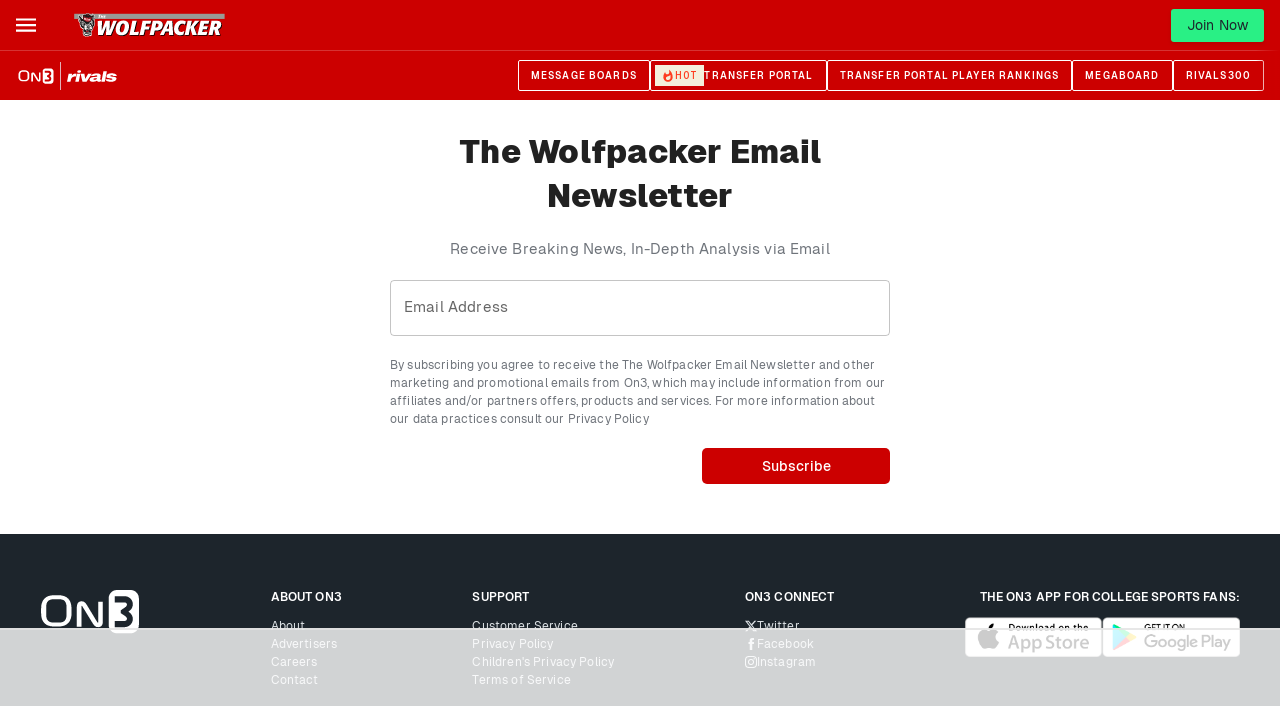

--- FILE ---
content_type: text/html; charset=utf-8
request_url: https://www.on3.com/teams/nc-state-wolfpack/newsletter/join/
body_size: 31124
content:
<!DOCTYPE html><html lang="en"><head><meta content="#cc0000" name="theme-color"/><meta charSet="utf-8"/><meta content="width=device-width, initial-scale=1, viewport-fit=cover" name="viewport"/><meta content="386430152433689" property="fb:app_id"/><meta content="hwer35nvdlw6s5jyhja27j153jth48" name="facebook-domain-verification"/><link href="/favicon.ico" rel="icon"/><link href="/favicon.png" rel="icon" type="image/png"/><link href="https://on3static.com/static/on3/touch-icons/favicon.ico" rel="icon" type="image/x-icon"/><link href="https://on3static.com/static/on3/touch-icons/apple-touch-icon.png" rel="apple-touch-icon"/><link href="https://on3static.com/static/on3/touch-icons/apple-touch-icon-57x57.png" rel="apple-touch-icon" sizes="57x57"/><link href="https://on3static.com/static/on3/touch-icons/apple-touch-icon-72x72.png" rel="apple-touch-icon" sizes="72x72"/><link href="https://on3static.com/static/on3/touch-icons/apple-touch-icon-76x76.png" rel="apple-touch-icon" sizes="76x76"/><link href="https://on3static.com/static/on3/touch-icons/apple-touch-icon-114x114.png" rel="apple-touch-icon" sizes="114x114"/><link href="https://on3static.com/static/on3/touch-icons/apple-touch-icon-120x120.png" rel="apple-touch-icon" sizes="120x120"/><link href="https://on3static.com/static/on3/touch-icons/apple-touch-icon-144x144.png" rel="apple-touch-icon" sizes="144x144"/><link href="https://on3static.com/static/on3/touch-icons/apple-touch-icon-152x152.png" rel="apple-touch-icon" sizes="152x152"/><link href="https://on3static.com/static/on3/touch-icons/apple-touch-icon-180x180.png" rel="apple-touch-icon" sizes="180x180"/><script async="" defer="" src="https://22aec0c5-465e-4cdc-b810-5532dd3de586.redfastlabs.com/assets/redfast.js"></script><script>
                  window.dataLayer = [{"siteKey":82,"userStatus":"guest","contentAccess":"free","siteType":"team","teamName":"nc-state-wolfpack","siteName":"The Wolfpacker","pageType":"user","appEnv":"production"}] || window.dataLayer || [];
                  (function(w,d,s,l,i){w[l]=w[l]||[];w[l].push({'gtm.start':
                  new Date().getTime(),event:'gtm.js'});var f=d.getElementsByTagName(s)[0],
                  j=d.createElement(s),dl=l!='dataLayer'?'&l='+l:'';j.async=true;j.src=
                  'https://www.googletagmanager.com/gtm.js?id='+i+dl;f.parentNode.insertBefore(j,f);
                  })(window,document,'script','dataLayer','GTM-M7CD4SPX');
                </script><title>The Wolfpacker Newsletter Sign-up | On3.com</title><meta content="The Wolfpacker Newsletter Sign-up | On3.com" property="og:title"/><meta content="https://on3static.com/cdn-cgi/image/height=627,width=1200,quality=95,fit=cover/static/on3/on3-share.jpeg" property="og:image"/><meta content="1200" property="og:image:width"/><meta content="627" property="og:image:height"/><meta content="https://on3static.com/cdn-cgi/image/height=627,width=1200,quality=95,fit=cover/static/on3/on3-share.jpeg" property="cXenseParse:image"/><meta content="The Wolfpacker" property="og:site_name"/><meta content="website" property="og:type"/><link crossorigin="use-credentials" href="https://cdn-ext.spiny.ai" rel="preconnect"/><link crossorigin="use-credentials" href="https://cdn-ext.spiny.ai" rel="dns-prefetch"/><meta name="next-head-count" content="29"/><meta content="#fe3b1f" name="theme-color"/><link href="/manifest.json" rel="manifest"/><link href="https://fonts.gstatic.com" rel="preconnect"/><link href="https://on3static.com/fonts/fonts.css" rel="stylesheet"/><script src="https://js.recurly.com/v4/recurly.js"></script><noscript><img alt="." aria-hidden="true" height="1" role="presentation" src="https://sb.scorecardresearch.com/p?c1=2&amp;c2=36671852&amp;cv=3.6.0&amp;cj=1" width="1"/></noscript><script data-admiral="true" defer="" src="/api/admiral/"></script><link rel="preconnect" href="https://fonts.gstatic.com" crossorigin /><script data-nscript="beforeInteractive">
            if (!window.__raptiveEmailDetect) {
              window.__raptiveEmailDetect = true;
              !function(){"use strict";function e(e){const t=e.match(/((?=([a-z0-9._!#$%+^&*()[\]<>-]+))\2@[a-z0-9._-]+\.[a-z0-9._-]+)/gi);return t?t[0]:""}function t(t){return e(a(t.toLowerCase()))}function a(e){return e.replace(/\s/g,"")}async function n(e){const t={sha256Hash:"",sha1Hash:""};if(!("msCrypto"in window)&&"https:"===location.protocol&&"crypto"in window&&"TextEncoder"in window){const a=(new TextEncoder).encode(e),[n,c]=await Promise.all([s("SHA-256",a),s("SHA-1",a)]);t.sha256Hash=n,t.sha1Hash=c}return t}async function s(e,t){const a=await crypto.subtle.digest(e,t);return Array.from(new Uint8Array(a)).map(e=>("00"+e.toString(16)).slice(-2)).join("")}function c(e){let t=!0;return Object.keys(e).forEach(a=>{0===e[a].length&&(t=!1)}),t}function i(e,t,a){e.splice(t,1);const n="?"+e.join("&")+a.hash;history.replaceState(null,"",n)}var o={checkEmail:e,validateEmail:t,trimInput:a,hashEmail:n,hasHashes:c,removeEmailAndReplaceHistory:i,detectEmails:async function(){const e=new URL(window.location.href),a=Array.from(e.searchParams.entries()).map(e=>`${e[0]}=${e[1]}`);let s,o;const r=["adt_eih","sh_kit"];if(a.forEach((e,t)=>{const a=decodeURIComponent(e),[n,c]=a.split("=");if("adt_ei"===n&&(s={value:c,index:t,emsrc:"url"}),r.includes(n)){o={value:c,index:t,emsrc:"sh_kit"===n?"urlhck":"urlh"}}}),s)t(s.value)&&n(s.value).then(e=>{if(c(e)){const t={value:e,created:Date.now()};localStorage.setItem("adt_ei",JSON.stringify(t)),localStorage.setItem("adt_emsrc",s.emsrc)}});else if(o){const e={value:{sha256Hash:o.value,sha1Hash:""},created:Date.now()};localStorage.setItem("adt_ei",JSON.stringify(e)),localStorage.setItem("adt_emsrc",o.emsrc)}s&&i(a,s.index,e),o&&i(a,o.index,e)},cb:"adthrive"};const{detectEmails:r,cb:l}=o;r()}();
            }
            </script><script data-nscript="beforeInteractive">
          window.spiny = window.spiny || {};
          window.spiny.bidroll = window.spiny.bidroll || {};
          window.spiny.bidroll.enabled = false;
        </script><script data-nscript="beforeInteractive">(function(s,p,i,n,y){s[i]=s[i]||{queue:[]};n.forEach(function(m){s[i][m] =s[i][m]||function () {var a = arguments;s[i].queue.push(function () {s[i][m].apply(s[i], a);});};});if(y){var e=p.createElement("script");e.type="text/javascript";e.async=true;e.src=y;var f=p.getElementsByTagName("script")[0];if(f){f.parentNode.insertBefore(e,f)}else{var d=p.getElementsByTagName("head")[0];if(d){d.appendChild(e)}}}})(window, document, "orion", ["init","registerElement","setConfig", "setContext","newPageView"], null);</script><script data-nscript="beforeInteractive">document.cookie = "__adblocker=; expires=Thu, 01 Jan 1970 00:00:00 GMT; path=/";
    var setNptTechAdblockerCookie = function(adblocker) {
        var d = new Date();
        d.setTime(d.getTime() + 60 * 5 * 1000);
        document.cookie = "__adblocker=" + (adblocker ? "true" : "false") + "; expires=" + d.toUTCString() + "; path=/";
    };
    var script = document.createElement("script");
    script.setAttribute("async", true);
    script.setAttribute("src", "//www.npttech.com/advertising.js");
    script.setAttribute("onerror", "setNptTechAdblockerCookie(true);");
    document.getElementsByTagName("head")[0].appendChild(script);</script><link rel="preload" href="/_next/static/css/3663c6901ab2d01b.css" as="style"/><link rel="stylesheet" href="/_next/static/css/3663c6901ab2d01b.css" data-n-g=""/><link rel="preload" href="/_next/static/css/676616b2ae3922e6.css" as="style"/><link rel="stylesheet" href="/_next/static/css/676616b2ae3922e6.css" data-n-p=""/><link rel="preload" href="/_next/static/css/b2ec1b5cd8f300d7.css" as="style"/><link rel="stylesheet" href="/_next/static/css/b2ec1b5cd8f300d7.css" data-n-p=""/><link rel="preload" href="/_next/static/css/1259ce816815fa21.css" as="style"/><link rel="stylesheet" href="/_next/static/css/1259ce816815fa21.css" data-n-p=""/><noscript data-n-css=""></noscript><script defer="" nomodule="" src="/_next/static/chunks/polyfills-42372ed130431b0a.js"></script><script src="/_next/static/chunks/webpack-ca296b2a39ffc835.js" defer=""></script><script src="/_next/static/chunks/framework-a32fdada02556615.js" defer=""></script><script src="/_next/static/chunks/main-70766e9c1a19aa40.js" defer=""></script><script src="/_next/static/chunks/pages/_app-16c79b063c2521e1.js" defer=""></script><script src="/_next/static/chunks/7089-4ea7692619dc3804.js" defer=""></script><script src="/_next/static/chunks/5284-30b8fb335f1dbde8.js" defer=""></script><script src="/_next/static/chunks/435-4ca8046cb074f86f.js" defer=""></script><script src="/_next/static/chunks/5966-5208b3069b6a0d41.js" defer=""></script><script src="/_next/static/chunks/1228-9d7e50639b6f99f3.js" defer=""></script><script src="/_next/static/chunks/3295-ec460bbac7595ae2.js" defer=""></script><script src="/_next/static/chunks/4607-c50ba77707f2f14b.js" defer=""></script><script src="/_next/static/chunks/7681-4a01e787d437fe95.js" defer=""></script><script src="/_next/static/chunks/1025-19a67a4fbeefd0bf.js" defer=""></script><script src="/_next/static/chunks/8397-36dab444b0959335.js" defer=""></script><script src="/_next/static/chunks/7848-ffb457c9ed314d5a.js" defer=""></script><script src="/_next/static/chunks/pages/teams/%5Bteam%5D/newsletter/join-7574f36e1444fcfa.js" defer=""></script><script src="/_next/static/LdDH1O46Q3YY08-ezt79y/_buildManifest.js" defer=""></script><script src="/_next/static/LdDH1O46Q3YY08-ezt79y/_ssgManifest.js" defer=""></script><style data-emotion="css-global q77g0h">html{-webkit-font-smoothing:antialiased;-moz-osx-font-smoothing:grayscale;box-sizing:border-box;-webkit-text-size-adjust:100%;}*,*::before,*::after{box-sizing:inherit;}strong,b{font-weight:700;}body{margin:0;color:rgba(0, 0, 0, 0.87);font-size:15px;letter-spacing:0.15px;font-family:Geist,Merriweather,Arial,sans-serif;font-weight:400;line-height:1.5;background-color:#fff;}@media print{body{background-color:#fff;}}body::backdrop{background-color:#fff;}</style><style data-emotion="css-global 1prfaxn">@-webkit-keyframes mui-auto-fill{from{display:block;}}@keyframes mui-auto-fill{from{display:block;}}@-webkit-keyframes mui-auto-fill-cancel{from{display:block;}}@keyframes mui-auto-fill-cancel{from{display:block;}}</style><style data-emotion="css i4bv87-MuiSvgIcon-root 1wdtckz-MuiTypography-root 17rcpbw-MuiTypography-root wb57ya-MuiFormControl-root-MuiTextField-root wdp2bo-MuiFormLabel-root-MuiInputLabel-root ejull5-MuiInputBase-root-MuiOutlinedInput-root 1t8l2tu-MuiInputBase-input-MuiOutlinedInput-input 1d3z3hw-MuiOutlinedInput-notchedOutline yjsfm1 d163s0-MuiTypography-root 1fqietb-MuiButtonBase-root-MuiButton-root">.css-i4bv87-MuiSvgIcon-root{-webkit-user-select:none;-moz-user-select:none;-ms-user-select:none;user-select:none;width:1em;height:1em;display:inline-block;fill:currentColor;-webkit-flex-shrink:0;-ms-flex-negative:0;flex-shrink:0;-webkit-transition:fill 200ms cubic-bezier(0.4, 0, 0.2, 1) 0ms;transition:fill 200ms cubic-bezier(0.4, 0, 0.2, 1) 0ms;font-size:1.5rem;}.css-1wdtckz-MuiTypography-root{margin:0;font-family:Geist;font-size:24px;font-weight:900;line-height:1.375;letter-spacing:0.25px;color:rgba(0, 0, 0, 0.87);}.css-17rcpbw-MuiTypography-root{margin:0;font-size:15px;letter-spacing:0.15px;font-family:Geist,Merriweather,Arial,sans-serif;font-weight:400;line-height:1.5;color:rgba(0, 0, 0, 0.87);}.css-wb57ya-MuiFormControl-root-MuiTextField-root{display:-webkit-inline-box;display:-webkit-inline-flex;display:-ms-inline-flexbox;display:inline-flex;-webkit-flex-direction:column;-ms-flex-direction:column;flex-direction:column;position:relative;min-width:0;padding:0;margin:0;border:0;vertical-align:top;width:100%;}.css-wdp2bo-MuiFormLabel-root-MuiInputLabel-root{color:rgba(0, 0, 0, 0.6);font-size:15px;letter-spacing:0.15px;font-family:Geist,Merriweather,Arial,sans-serif;font-weight:400;line-height:1.4375em;padding:0;position:relative;display:block;transform-origin:top left;white-space:nowrap;overflow:hidden;text-overflow:ellipsis;max-width:calc(100% - 24px);position:absolute;left:0;top:0;-webkit-transform:translate(14px, 16px) scale(1);-moz-transform:translate(14px, 16px) scale(1);-ms-transform:translate(14px, 16px) scale(1);transform:translate(14px, 16px) scale(1);-webkit-transition:color 200ms cubic-bezier(0.0, 0, 0.2, 1) 0ms,-webkit-transform 200ms cubic-bezier(0.0, 0, 0.2, 1) 0ms,max-width 200ms cubic-bezier(0.0, 0, 0.2, 1) 0ms;transition:color 200ms cubic-bezier(0.0, 0, 0.2, 1) 0ms,transform 200ms cubic-bezier(0.0, 0, 0.2, 1) 0ms,max-width 200ms cubic-bezier(0.0, 0, 0.2, 1) 0ms;z-index:1;pointer-events:none;}.css-wdp2bo-MuiFormLabel-root-MuiInputLabel-root.Mui-focused{color:#cc0000;}.css-wdp2bo-MuiFormLabel-root-MuiInputLabel-root.Mui-disabled{color:rgba(0, 0, 0, 0.38);}.css-wdp2bo-MuiFormLabel-root-MuiInputLabel-root.Mui-error{color:#d32f2f;}.css-ejull5-MuiInputBase-root-MuiOutlinedInput-root{font-size:15px;letter-spacing:0.15px;font-family:Geist,Merriweather,Arial,sans-serif;font-weight:400;line-height:1.4375em;color:rgba(0, 0, 0, 0.87);box-sizing:border-box;position:relative;cursor:text;display:-webkit-inline-box;display:-webkit-inline-flex;display:-ms-inline-flexbox;display:inline-flex;-webkit-align-items:center;-webkit-box-align:center;-ms-flex-align:center;align-items:center;width:100%;position:relative;border-radius:4px;}.css-ejull5-MuiInputBase-root-MuiOutlinedInput-root.Mui-disabled{color:rgba(0, 0, 0, 0.38);cursor:default;}.css-ejull5-MuiInputBase-root-MuiOutlinedInput-root:hover .MuiOutlinedInput-notchedOutline{border-color:rgba(0, 0, 0, 0.87);}@media (hover: none){.css-ejull5-MuiInputBase-root-MuiOutlinedInput-root:hover .MuiOutlinedInput-notchedOutline{border-color:rgba(0, 0, 0, 0.23);}}.css-ejull5-MuiInputBase-root-MuiOutlinedInput-root.Mui-focused .MuiOutlinedInput-notchedOutline{border-color:#cc0000;border-width:2px;}.css-ejull5-MuiInputBase-root-MuiOutlinedInput-root.Mui-error .MuiOutlinedInput-notchedOutline{border-color:#d32f2f;}.css-ejull5-MuiInputBase-root-MuiOutlinedInput-root.Mui-disabled .MuiOutlinedInput-notchedOutline{border-color:rgba(0, 0, 0, 0.26);}.css-1t8l2tu-MuiInputBase-input-MuiOutlinedInput-input{font:inherit;letter-spacing:inherit;color:currentColor;padding:4px 0 5px;border:0;box-sizing:content-box;background:none;height:1.4375em;margin:0;-webkit-tap-highlight-color:transparent;display:block;min-width:0;width:100%;-webkit-animation-name:mui-auto-fill-cancel;animation-name:mui-auto-fill-cancel;-webkit-animation-duration:10ms;animation-duration:10ms;padding:16.5px 14px;}.css-1t8l2tu-MuiInputBase-input-MuiOutlinedInput-input::-webkit-input-placeholder{color:currentColor;opacity:0.42;-webkit-transition:opacity 200ms cubic-bezier(0.4, 0, 0.2, 1) 0ms;transition:opacity 200ms cubic-bezier(0.4, 0, 0.2, 1) 0ms;}.css-1t8l2tu-MuiInputBase-input-MuiOutlinedInput-input::-moz-placeholder{color:currentColor;opacity:0.42;-webkit-transition:opacity 200ms cubic-bezier(0.4, 0, 0.2, 1) 0ms;transition:opacity 200ms cubic-bezier(0.4, 0, 0.2, 1) 0ms;}.css-1t8l2tu-MuiInputBase-input-MuiOutlinedInput-input:-ms-input-placeholder{color:currentColor;opacity:0.42;-webkit-transition:opacity 200ms cubic-bezier(0.4, 0, 0.2, 1) 0ms;transition:opacity 200ms cubic-bezier(0.4, 0, 0.2, 1) 0ms;}.css-1t8l2tu-MuiInputBase-input-MuiOutlinedInput-input::-ms-input-placeholder{color:currentColor;opacity:0.42;-webkit-transition:opacity 200ms cubic-bezier(0.4, 0, 0.2, 1) 0ms;transition:opacity 200ms cubic-bezier(0.4, 0, 0.2, 1) 0ms;}.css-1t8l2tu-MuiInputBase-input-MuiOutlinedInput-input:focus{outline:0;}.css-1t8l2tu-MuiInputBase-input-MuiOutlinedInput-input:invalid{box-shadow:none;}.css-1t8l2tu-MuiInputBase-input-MuiOutlinedInput-input::-webkit-search-decoration{-webkit-appearance:none;}label[data-shrink=false]+.MuiInputBase-formControl .css-1t8l2tu-MuiInputBase-input-MuiOutlinedInput-input::-webkit-input-placeholder{opacity:0!important;}label[data-shrink=false]+.MuiInputBase-formControl .css-1t8l2tu-MuiInputBase-input-MuiOutlinedInput-input::-moz-placeholder{opacity:0!important;}label[data-shrink=false]+.MuiInputBase-formControl .css-1t8l2tu-MuiInputBase-input-MuiOutlinedInput-input:-ms-input-placeholder{opacity:0!important;}label[data-shrink=false]+.MuiInputBase-formControl .css-1t8l2tu-MuiInputBase-input-MuiOutlinedInput-input::-ms-input-placeholder{opacity:0!important;}label[data-shrink=false]+.MuiInputBase-formControl .css-1t8l2tu-MuiInputBase-input-MuiOutlinedInput-input:focus::-webkit-input-placeholder{opacity:0.42;}label[data-shrink=false]+.MuiInputBase-formControl .css-1t8l2tu-MuiInputBase-input-MuiOutlinedInput-input:focus::-moz-placeholder{opacity:0.42;}label[data-shrink=false]+.MuiInputBase-formControl .css-1t8l2tu-MuiInputBase-input-MuiOutlinedInput-input:focus:-ms-input-placeholder{opacity:0.42;}label[data-shrink=false]+.MuiInputBase-formControl .css-1t8l2tu-MuiInputBase-input-MuiOutlinedInput-input:focus::-ms-input-placeholder{opacity:0.42;}.css-1t8l2tu-MuiInputBase-input-MuiOutlinedInput-input.Mui-disabled{opacity:1;-webkit-text-fill-color:rgba(0, 0, 0, 0.38);}.css-1t8l2tu-MuiInputBase-input-MuiOutlinedInput-input:-webkit-autofill{-webkit-animation-duration:5000s;animation-duration:5000s;-webkit-animation-name:mui-auto-fill;animation-name:mui-auto-fill;}.css-1t8l2tu-MuiInputBase-input-MuiOutlinedInput-input:-webkit-autofill{border-radius:inherit;}.css-1d3z3hw-MuiOutlinedInput-notchedOutline{text-align:left;position:absolute;bottom:0;right:0;top:-5px;left:0;margin:0;padding:0 8px;pointer-events:none;border-radius:inherit;border-style:solid;border-width:1px;overflow:hidden;min-width:0%;border-color:rgba(0, 0, 0, 0.23);}.css-yjsfm1{float:unset;width:auto;overflow:hidden;display:block;padding:0;height:11px;font-size:0.75em;visibility:hidden;max-width:0.01px;-webkit-transition:max-width 50ms cubic-bezier(0.0, 0, 0.2, 1) 0ms;transition:max-width 50ms cubic-bezier(0.0, 0, 0.2, 1) 0ms;white-space:nowrap;}.css-yjsfm1>span{padding-left:5px;padding-right:5px;display:inline-block;opacity:0;visibility:visible;}.css-d163s0-MuiTypography-root{margin:0;font-size:12px;line-height:1;letter-spacing:0.15px;font-family:Geist,Merriweather,Arial,sans-serif;font-weight:400;color:rgba(0, 0, 0, 0.87);}.css-1fqietb-MuiButtonBase-root-MuiButton-root{display:-webkit-inline-box;display:-webkit-inline-flex;display:-ms-inline-flexbox;display:inline-flex;-webkit-align-items:center;-webkit-box-align:center;-ms-flex-align:center;align-items:center;-webkit-box-pack:center;-ms-flex-pack:center;-webkit-justify-content:center;justify-content:center;position:relative;box-sizing:border-box;-webkit-tap-highlight-color:transparent;background-color:transparent;outline:0;border:0;margin:0;border-radius:0;padding:0;cursor:pointer;-webkit-user-select:none;-moz-user-select:none;-ms-user-select:none;user-select:none;vertical-align:middle;-moz-appearance:none;-webkit-appearance:none;-webkit-text-decoration:none;text-decoration:none;color:inherit;font-family:Geist;font-weight:500;font-size:0.875rem;line-height:1.75;text-transform:uppercase;min-width:64px;padding:6px 16px;border-radius:4px;-webkit-transition:background-color 250ms cubic-bezier(0.4, 0, 0.2, 1) 0ms,box-shadow 250ms cubic-bezier(0.4, 0, 0.2, 1) 0ms,border-color 250ms cubic-bezier(0.4, 0, 0.2, 1) 0ms,color 250ms cubic-bezier(0.4, 0, 0.2, 1) 0ms;transition:background-color 250ms cubic-bezier(0.4, 0, 0.2, 1) 0ms,box-shadow 250ms cubic-bezier(0.4, 0, 0.2, 1) 0ms,border-color 250ms cubic-bezier(0.4, 0, 0.2, 1) 0ms,color 250ms cubic-bezier(0.4, 0, 0.2, 1) 0ms;color:#fff;background-color:#cc0000;box-shadow:0px 3px 1px -2px rgba(0,0,0,0.2),0px 2px 2px 0px rgba(0,0,0,0.14),0px 1px 5px 0px rgba(0,0,0,0.12);width:100%;box-shadow:none;text-transform:capitalize;height:100%;border:1px solid;border-color:#cc0000;}.css-1fqietb-MuiButtonBase-root-MuiButton-root::-moz-focus-inner{border-style:none;}.css-1fqietb-MuiButtonBase-root-MuiButton-root.Mui-disabled{pointer-events:none;cursor:default;}@media print{.css-1fqietb-MuiButtonBase-root-MuiButton-root{-webkit-print-color-adjust:exact;color-adjust:exact;}}.css-1fqietb-MuiButtonBase-root-MuiButton-root:hover{-webkit-text-decoration:none;text-decoration:none;background-color:rgb(142, 0, 0);box-shadow:0px 2px 4px -1px rgba(0,0,0,0.2),0px 4px 5px 0px rgba(0,0,0,0.14),0px 1px 10px 0px rgba(0,0,0,0.12);}@media (hover: none){.css-1fqietb-MuiButtonBase-root-MuiButton-root:hover{background-color:#cc0000;}}.css-1fqietb-MuiButtonBase-root-MuiButton-root:active{box-shadow:0px 5px 5px -3px rgba(0,0,0,0.2),0px 8px 10px 1px rgba(0,0,0,0.14),0px 3px 14px 2px rgba(0,0,0,0.12);}.css-1fqietb-MuiButtonBase-root-MuiButton-root.Mui-focusVisible{box-shadow:0px 3px 5px -1px rgba(0,0,0,0.2),0px 6px 10px 0px rgba(0,0,0,0.14),0px 1px 18px 0px rgba(0,0,0,0.12);}.css-1fqietb-MuiButtonBase-root-MuiButton-root.Mui-disabled{color:rgba(0, 0, 0, 0.26);box-shadow:none;background-color:rgba(0, 0, 0, 0.12);}.css-1fqietb-MuiButtonBase-root-MuiButton-root:hover{box-shadow:none;}.css-1fqietb-MuiButtonBase-root-MuiButton-root.Mui-focusVisible{box-shadow:none;}.css-1fqietb-MuiButtonBase-root-MuiButton-root:active{box-shadow:none;}.css-1fqietb-MuiButtonBase-root-MuiButton-root.Mui-disabled{box-shadow:none;}.css-1fqietb-MuiButtonBase-root-MuiButton-root:hover{background-color:#fff;color:#cc0000;}</style><style id="jss-server-side"></style><style data-href="https://fonts.googleapis.com/css2?family=Archivo+Narrow:ital,wght@0,400;0,600;1,600;1,700&family=Merriweather&display=swap">@font-face{font-family:'Archivo Narrow';font-style:italic;font-weight:600;font-display:swap;src:url(https://fonts.gstatic.com/l/font?kit=tss7ApVBdCYD5Q7hcxTE1ArZ0bb1k3JSLwe1hB965BK84Hmq&skey=ec1fde26e7c4f98c&v=v35) format('woff')}@font-face{font-family:'Archivo Narrow';font-style:italic;font-weight:700;font-display:swap;src:url(https://fonts.gstatic.com/l/font?kit=tss7ApVBdCYD5Q7hcxTE1ArZ0bb1k3JSLwe1hB965BKF4Hmq&skey=ec1fde26e7c4f98c&v=v35) format('woff')}@font-face{font-family:'Archivo Narrow';font-style:normal;font-weight:400;font-display:swap;src:url(https://fonts.gstatic.com/l/font?kit=tss5ApVBdCYD5Q7hcxTE1ArZ0Zz8oY2KRmwvKhhvLFGKpw&skey=345333fd7197b162&v=v35) format('woff')}@font-face{font-family:'Archivo Narrow';font-style:normal;font-weight:600;font-display:swap;src:url(https://fonts.gstatic.com/l/font?kit=tss5ApVBdCYD5Q7hcxTE1ArZ0Zz8oY2KRmwvKhhv8laKpw&skey=345333fd7197b162&v=v35) format('woff')}@font-face{font-family:'Merriweather';font-style:normal;font-weight:400;font-stretch:normal;font-display:swap;src:url(https://fonts.gstatic.com/l/font?kit=u-4D0qyriQwlOrhSvowK_l5UcA6zuSYEqOzpPe3HOZJ5eX1WtLaQwmYiScCmDxhtNOKl8yDr3icqEA&skey=379c1eccf863c625&v=v33) format('woff')}@font-face{font-family:'Archivo Narrow';font-style:italic;font-weight:600;font-display:swap;src:url(https://fonts.gstatic.com/s/archivonarrow/v35/tss2ApVBdCYD5Q7hcxTE1ArZ0bb1uXF63v0qNxhX5Q.woff2) format('woff2');unicode-range:U+0102-0103,U+0110-0111,U+0128-0129,U+0168-0169,U+01A0-01A1,U+01AF-01B0,U+0300-0301,U+0303-0304,U+0308-0309,U+0323,U+0329,U+1EA0-1EF9,U+20AB}@font-face{font-family:'Archivo Narrow';font-style:italic;font-weight:600;font-display:swap;src:url(https://fonts.gstatic.com/s/archivonarrow/v35/tss2ApVBdCYD5Q7hcxTE1ArZ0bb1uXB63v0qNxhX5Q.woff2) format('woff2');unicode-range:U+0100-02BA,U+02BD-02C5,U+02C7-02CC,U+02CE-02D7,U+02DD-02FF,U+0304,U+0308,U+0329,U+1D00-1DBF,U+1E00-1E9F,U+1EF2-1EFF,U+2020,U+20A0-20AB,U+20AD-20C0,U+2113,U+2C60-2C7F,U+A720-A7FF}@font-face{font-family:'Archivo Narrow';font-style:italic;font-weight:600;font-display:swap;src:url(https://fonts.gstatic.com/s/archivonarrow/v35/tss2ApVBdCYD5Q7hcxTE1ArZ0bb1uX563v0qNxg.woff2) format('woff2');unicode-range:U+0000-00FF,U+0131,U+0152-0153,U+02BB-02BC,U+02C6,U+02DA,U+02DC,U+0304,U+0308,U+0329,U+2000-206F,U+20AC,U+2122,U+2191,U+2193,U+2212,U+2215,U+FEFF,U+FFFD}@font-face{font-family:'Archivo Narrow';font-style:italic;font-weight:700;font-display:swap;src:url(https://fonts.gstatic.com/s/archivonarrow/v35/tss2ApVBdCYD5Q7hcxTE1ArZ0bb1uXF63v0qNxhX5Q.woff2) format('woff2');unicode-range:U+0102-0103,U+0110-0111,U+0128-0129,U+0168-0169,U+01A0-01A1,U+01AF-01B0,U+0300-0301,U+0303-0304,U+0308-0309,U+0323,U+0329,U+1EA0-1EF9,U+20AB}@font-face{font-family:'Archivo Narrow';font-style:italic;font-weight:700;font-display:swap;src:url(https://fonts.gstatic.com/s/archivonarrow/v35/tss2ApVBdCYD5Q7hcxTE1ArZ0bb1uXB63v0qNxhX5Q.woff2) format('woff2');unicode-range:U+0100-02BA,U+02BD-02C5,U+02C7-02CC,U+02CE-02D7,U+02DD-02FF,U+0304,U+0308,U+0329,U+1D00-1DBF,U+1E00-1E9F,U+1EF2-1EFF,U+2020,U+20A0-20AB,U+20AD-20C0,U+2113,U+2C60-2C7F,U+A720-A7FF}@font-face{font-family:'Archivo Narrow';font-style:italic;font-weight:700;font-display:swap;src:url(https://fonts.gstatic.com/s/archivonarrow/v35/tss2ApVBdCYD5Q7hcxTE1ArZ0bb1uX563v0qNxg.woff2) format('woff2');unicode-range:U+0000-00FF,U+0131,U+0152-0153,U+02BB-02BC,U+02C6,U+02DA,U+02DC,U+0304,U+0308,U+0329,U+2000-206F,U+20AC,U+2122,U+2191,U+2193,U+2212,U+2215,U+FEFF,U+FFFD}@font-face{font-family:'Archivo Narrow';font-style:normal;font-weight:400;font-display:swap;src:url(https://fonts.gstatic.com/s/archivonarrow/v35/tss0ApVBdCYD5Q7hcxTE1ArZ0bb_iXxw2d8oBxk.woff2) format('woff2');unicode-range:U+0102-0103,U+0110-0111,U+0128-0129,U+0168-0169,U+01A0-01A1,U+01AF-01B0,U+0300-0301,U+0303-0304,U+0308-0309,U+0323,U+0329,U+1EA0-1EF9,U+20AB}@font-face{font-family:'Archivo Narrow';font-style:normal;font-weight:400;font-display:swap;src:url(https://fonts.gstatic.com/s/archivonarrow/v35/tss0ApVBdCYD5Q7hcxTE1ArZ0bb-iXxw2d8oBxk.woff2) format('woff2');unicode-range:U+0100-02BA,U+02BD-02C5,U+02C7-02CC,U+02CE-02D7,U+02DD-02FF,U+0304,U+0308,U+0329,U+1D00-1DBF,U+1E00-1E9F,U+1EF2-1EFF,U+2020,U+20A0-20AB,U+20AD-20C0,U+2113,U+2C60-2C7F,U+A720-A7FF}@font-face{font-family:'Archivo Narrow';font-style:normal;font-weight:400;font-display:swap;src:url(https://fonts.gstatic.com/s/archivonarrow/v35/tss0ApVBdCYD5Q7hcxTE1ArZ0bbwiXxw2d8o.woff2) format('woff2');unicode-range:U+0000-00FF,U+0131,U+0152-0153,U+02BB-02BC,U+02C6,U+02DA,U+02DC,U+0304,U+0308,U+0329,U+2000-206F,U+20AC,U+2122,U+2191,U+2193,U+2212,U+2215,U+FEFF,U+FFFD}@font-face{font-family:'Archivo Narrow';font-style:normal;font-weight:600;font-display:swap;src:url(https://fonts.gstatic.com/s/archivonarrow/v35/tss0ApVBdCYD5Q7hcxTE1ArZ0bb_iXxw2d8oBxk.woff2) format('woff2');unicode-range:U+0102-0103,U+0110-0111,U+0128-0129,U+0168-0169,U+01A0-01A1,U+01AF-01B0,U+0300-0301,U+0303-0304,U+0308-0309,U+0323,U+0329,U+1EA0-1EF9,U+20AB}@font-face{font-family:'Archivo Narrow';font-style:normal;font-weight:600;font-display:swap;src:url(https://fonts.gstatic.com/s/archivonarrow/v35/tss0ApVBdCYD5Q7hcxTE1ArZ0bb-iXxw2d8oBxk.woff2) format('woff2');unicode-range:U+0100-02BA,U+02BD-02C5,U+02C7-02CC,U+02CE-02D7,U+02DD-02FF,U+0304,U+0308,U+0329,U+1D00-1DBF,U+1E00-1E9F,U+1EF2-1EFF,U+2020,U+20A0-20AB,U+20AD-20C0,U+2113,U+2C60-2C7F,U+A720-A7FF}@font-face{font-family:'Archivo Narrow';font-style:normal;font-weight:600;font-display:swap;src:url(https://fonts.gstatic.com/s/archivonarrow/v35/tss0ApVBdCYD5Q7hcxTE1ArZ0bbwiXxw2d8o.woff2) format('woff2');unicode-range:U+0000-00FF,U+0131,U+0152-0153,U+02BB-02BC,U+02C6,U+02DA,U+02DC,U+0304,U+0308,U+0329,U+2000-206F,U+20AC,U+2122,U+2191,U+2193,U+2212,U+2215,U+FEFF,U+FFFD}@font-face{font-family:'Merriweather';font-style:normal;font-weight:400;font-stretch:100%;font-display:swap;src:url(https://fonts.gstatic.com/l/font?kit=u-4D0qyriQwlOrhSvowK_l5UcA6zuSYEqOzpPe3HOZJ5eX1WtLaQwmYiScCmDxhtNOKl8yDr3icaGV3zCPDaYKfFQn0&skey=379c1eccf863c625&v=v33) format('woff');unicode-range:U+0460-052F,U+1C80-1C8A,U+20B4,U+2DE0-2DFF,U+A640-A69F,U+FE2E-FE2F}@font-face{font-family:'Merriweather';font-style:normal;font-weight:400;font-stretch:100%;font-display:swap;src:url(https://fonts.gstatic.com/l/font?kit=u-4D0qyriQwlOrhSvowK_l5UcA6zuSYEqOzpPe3HOZJ5eX1WtLaQwmYiScCmDxhtNOKl8yDr3icaEF3zCPDaYKfFQn0&skey=379c1eccf863c625&v=v33) format('woff');unicode-range:U+0301,U+0400-045F,U+0490-0491,U+04B0-04B1,U+2116}@font-face{font-family:'Merriweather';font-style:normal;font-weight:400;font-stretch:100%;font-display:swap;src:url(https://fonts.gstatic.com/l/font?kit=u-4D0qyriQwlOrhSvowK_l5UcA6zuSYEqOzpPe3HOZJ5eX1WtLaQwmYiScCmDxhtNOKl8yDr3icaG13zCPDaYKfFQn0&skey=379c1eccf863c625&v=v33) format('woff');unicode-range:U+0102-0103,U+0110-0111,U+0128-0129,U+0168-0169,U+01A0-01A1,U+01AF-01B0,U+0300-0301,U+0303-0304,U+0308-0309,U+0323,U+0329,U+1EA0-1EF9,U+20AB}@font-face{font-family:'Merriweather';font-style:normal;font-weight:400;font-stretch:100%;font-display:swap;src:url(https://fonts.gstatic.com/l/font?kit=u-4D0qyriQwlOrhSvowK_l5UcA6zuSYEqOzpPe3HOZJ5eX1WtLaQwmYiScCmDxhtNOKl8yDr3icaGl3zCPDaYKfFQn0&skey=379c1eccf863c625&v=v33) format('woff');unicode-range:U+0100-02BA,U+02BD-02C5,U+02C7-02CC,U+02CE-02D7,U+02DD-02FF,U+0304,U+0308,U+0329,U+1D00-1DBF,U+1E00-1E9F,U+1EF2-1EFF,U+2020,U+20A0-20AB,U+20AD-20C0,U+2113,U+2C60-2C7F,U+A720-A7FF}@font-face{font-family:'Merriweather';font-style:normal;font-weight:400;font-stretch:100%;font-display:swap;src:url(https://fonts.gstatic.com/l/font?kit=u-4D0qyriQwlOrhSvowK_l5UcA6zuSYEqOzpPe3HOZJ5eX1WtLaQwmYiScCmDxhtNOKl8yDr3icaFF3zCPDaYKfF&skey=379c1eccf863c625&v=v33) format('woff');unicode-range:U+0000-00FF,U+0131,U+0152-0153,U+02BB-02BC,U+02C6,U+02DA,U+02DC,U+0304,U+0308,U+0329,U+2000-206F,U+20AC,U+2122,U+2191,U+2193,U+2212,U+2215,U+FEFF,U+FFFD}</style></head><body class="on3_guest"><div id="__next"><noscript><div style="display:none"><img alt="Quantcast" height="1" src="http://pixel.quantserve.com/pixel/p-_zRUJy1MUNrxD.gif" width="1"/></div></noscript><a class="PageWrapper_skipToContent__g5zuo" href="#to_content" id="skipToContent">Skip to main content</a><div class="PageWrapper_body__oVv59"><style data-id="theme-styles" type="text/css">:root { --on3-primary-color: #fe3b1f; --rivals-primary-color: #0d8bff; --header-text-color: #fff; --header-bg-color: #cc0000; --site-primary-color: #cc0000; --site-secondary-color: #cc0000; --site-link-color: #cc0000; }</style><div class="ScrollWrapper_base__Ky8il"><header class="Base_base__ockPa Base_isTeam__fSOck" data-header-theme="brand" data-site-theme="site"><div class="Base_primary__gmEGA"><div class="Base_container__NDZaC"><div class="MobileMenu_block__YPtgk" data-menu-ui="mobile"><button aria-label="Mobile Menu" class="MobileMenu_button__R4xvJ" name="mobile-menu" type="button"><svg width="1em" height="1em" viewBox="0 0 18 13" fill="currentColor" xmlns="http://www.w3.org/2000/svg"><path d="M0 .545v2h18v-2H0ZM0 5.545v2h18v-2H0ZM0 10.545v2h18v-2H0Z"></path></svg><span class="sr-only">Mobile Menu</span></button></div><div class="Base_logoWrapper__yRhSN"><a class="Base_logoLink__992EU" title="Home" href="/teams/nc-state-wolfpack/"><img alt="NC State" src="https://on3static.com/uploads/assets/132/447/447132.svg" title="NC State" class="Base_logo__XDOXJ"/></a></div><nav class="Menu_block__DNcdl" data-menu-ui="menu"><ul class="Menu_menu__vJAwl"><li class="Menu_menuItem__8glru"><a aria-haspopup="false" data-active="false" data-has-tag="false" data-parent="true" href="/teams/nc-state-wolfpack/news/">News</a></li><li class="Menu_menuItem__8glru"><a aria-haspopup="true" data-active="false" data-has-tag="false" data-parent="true" href="/boards/categories/nc-state.51/">Forums<svg class="MuiSvgIcon-root MuiSvgIcon-fontSizeMedium Menu_arrow__P90eN css-i4bv87-MuiSvgIcon-root" focusable="false" aria-hidden="true" viewBox="0 0 24 24" data-testid="ArrowDropDownIcon" fill="currentColor"><path d="m7 10 5 5 5-5z"></path></svg></a><ul class="Menu_dropdown__ORhu6" data-menu-ui="dropdown"><li class="Menu_dropdownItem__t9mIl"><a data-active="false" href="/boards/categories/nc-state.51/">Lobby</a></li><li class="Menu_dropdownItem__t9mIl"><a data-active="false" href="/boards/forums/the-wolves-den.52/">The Wolves’ Den</a></li><li class="Menu_dropdownItem__t9mIl"><a data-active="false" href="/boards/forums/the-state-of-basketball.53/">The State of Basketball</a></li></ul></li><li class="Menu_menuItem__8glru"><a aria-haspopup="true" data-active="false" data-has-tag="false" data-parent="true" href="/teams/nc-state-wolfpack/category/football/news/">Football<svg class="MuiSvgIcon-root MuiSvgIcon-fontSizeMedium Menu_arrow__P90eN css-i4bv87-MuiSvgIcon-root" focusable="false" aria-hidden="true" viewBox="0 0 24 24" data-testid="ArrowDropDownIcon" fill="currentColor"><path d="m7 10 5 5 5-5z"></path></svg></a><ul class="Menu_dropdown__ORhu6" data-menu-ui="dropdown"><li class="Menu_dropdownItem__t9mIl"><a data-active="false" href="/teams/nc-state-wolfpack/category/football/news/">News Feed</a></li><li class="Menu_dropdownItem__t9mIl"><a data-active="false" href="/college/nc-state-wolfpack/football/2025/roster/">Roster</a></li><li class="Menu_dropdownItem__t9mIl"><a data-active="false" href="/college/nc-state-wolfpack/football/schedule/">Schedule</a></li><li class="Menu_dropdownItem__t9mIl"><a data-active="false" href="/transfer-portal/industry/football/2026/">Transfer Portal Ranking</a></li><li class="Menu_dropdownItem__t9mIl"><a data-active="false" href="/transfer-portal/wire/football/2026/">Transfer Portal</a></li><li class="Menu_dropdownItem__t9mIl"><a data-active="false" href="/nfl/draft/2025/draft-history/draft-by-year/?team-key=16527">NC State Draft History</a></li></ul></li><li class="Menu_menuItem__8glru"><a aria-haspopup="true" data-active="false" data-has-tag="false" data-parent="true" href="/teams/nc-state-wolfpack/category/football-recruiting/news/">FB Recruiting<svg class="MuiSvgIcon-root MuiSvgIcon-fontSizeMedium Menu_arrow__P90eN css-i4bv87-MuiSvgIcon-root" focusable="false" aria-hidden="true" viewBox="0 0 24 24" data-testid="ArrowDropDownIcon" fill="currentColor"><path d="m7 10 5 5 5-5z"></path></svg></a><ul class="Menu_dropdown__ORhu6" data-menu-ui="dropdown"><li class="Menu_dropdownItem__t9mIl"><a data-active="false" href="/teams/nc-state-wolfpack/category/football-recruiting/news/">News Feed</a></li><li class="Menu_dropdownItem__t9mIl"><a data-active="false" href="/rivals/search/">Search</a></li><li class="Menu_dropdownItem__t9mIl"><a data-active="false" href="/college/nc-state-wolfpack/football/2026/industry-comparison-commits/">Commitments</a></li><li class="Menu_dropdownItem__t9mIl"><a data-active="false" href="/college/nc-state-wolfpack/football/2026/transfers/">Transfers</a></li><li class="Menu_dropdownItem__t9mIl"><a data-active="false" href="/rivals/rankings/industry-team/football/2026/">Team Rankings</a></li><li class="Menu_dropdownItem__t9mIl"><a data-active="false" href="/rivals/rankings/industry-player/football/2026/">Player Rankings</a></li><li class="Menu_dropdownItem__t9mIl"><a data-active="false" href="/rivals/rankings/industry-comparison/football/2026/">Industry Comparison</a></li><li class="Menu_dropdownItem__t9mIl"><a data-active="false" href="/college/nc-state-wolfpack/football/2026/offers/">Offers</a></li><li class="Menu_dropdownItem__t9mIl"><a data-active="false" href="/college/nc-state-wolfpack/football/2026/visits/">Visits</a></li><li class="Menu_dropdownItem__t9mIl"><a data-active="false" href="/college/nc-state-wolfpack/expert-predictions/football/2026/">Recruiting Prediction Machine</a></li></ul></li><li class="Menu_menuItem__8glru"><a aria-haspopup="true" data-active="false" data-has-tag="false" data-parent="true" href="/teams/nc-state-wolfpack/category/basketball/news/">Basketball<svg class="MuiSvgIcon-root MuiSvgIcon-fontSizeMedium Menu_arrow__P90eN css-i4bv87-MuiSvgIcon-root" focusable="false" aria-hidden="true" viewBox="0 0 24 24" data-testid="ArrowDropDownIcon" fill="currentColor"><path d="m7 10 5 5 5-5z"></path></svg></a><ul class="Menu_dropdown__ORhu6" data-menu-ui="dropdown"><li class="Menu_dropdownItem__t9mIl"><a data-active="false" href="/teams/nc-state-wolfpack/category/basketball/news/">News Feed</a></li><li class="Menu_dropdownItem__t9mIl"><a data-active="false" href="/college/nc-state-wolfpack/basketball/2025/roster/">Roster</a></li><li class="Menu_dropdownItem__t9mIl"><a data-active="false" href="/college/nc-state-wolfpack/basketball/schedule/">Schedule</a></li><li class="Menu_dropdownItem__t9mIl"><a data-active="false" href="/transfer-portal/industry/basketball/2026/">Transfer Portal Ranking</a></li><li class="Menu_dropdownItem__t9mIl"><a data-active="false" href="/transfer-portal/wire/basketball/2026/">Transfer Portal</a></li><li class="Menu_dropdownItem__t9mIl"><a data-active="false" href="/nba/draft/2025/draft-history/draft-by-year/?team-key=16527">NC State Draft History</a></li></ul></li><li class="Menu_menuItem__8glru"><a aria-haspopup="true" data-active="false" data-has-tag="false" data-parent="true" href="/teams/nc-state-wolfpack/category/basketball-recruiting/news/">BB Recruiting<svg class="MuiSvgIcon-root MuiSvgIcon-fontSizeMedium Menu_arrow__P90eN css-i4bv87-MuiSvgIcon-root" focusable="false" aria-hidden="true" viewBox="0 0 24 24" data-testid="ArrowDropDownIcon" fill="currentColor"><path d="m7 10 5 5 5-5z"></path></svg></a><ul class="Menu_dropdown__ORhu6" data-menu-ui="dropdown"><li class="Menu_dropdownItem__t9mIl"><a data-active="false" href="/teams/nc-state-wolfpack/category/basketball-recruiting/news/">News Feed</a></li><li class="Menu_dropdownItem__t9mIl"><a data-active="false" href="/rivals/search/">Search</a></li><li class="Menu_dropdownItem__t9mIl"><a data-active="false" href="/college/nc-state-wolfpack/basketball/2026/industry-comparison-commits/">Commitments</a></li><li class="Menu_dropdownItem__t9mIl"><a data-active="false" href="/college/nc-state-wolfpack/basketball/2026/transfers/">Transfers</a></li><li class="Menu_dropdownItem__t9mIl"><a data-active="false" href="/rivals/rankings/industry-team/basketball/2026/">Team Rankings</a></li><li class="Menu_dropdownItem__t9mIl"><a data-active="false" href="/rivals/rankings/industry-player/basketball/2026/">Player Rankings</a></li><li class="Menu_dropdownItem__t9mIl"><a data-active="false" href="/rivals/rankings/industry-comparison/basketball/2026/">Industry Comparison</a></li><li class="Menu_dropdownItem__t9mIl"><a data-active="false" href="/college/nc-state-wolfpack/basketball/2026/offers/">Offers</a></li><li class="Menu_dropdownItem__t9mIl"><a data-active="false" href="/college/nc-state-wolfpack/basketball/2026/visits/">Visits</a></li><li class="Menu_dropdownItem__t9mIl"><a data-active="false" href="/college/nc-state-wolfpack/expert-predictions/basketball/2026/">Recruiting Prediction Machine</a></li></ul></li><li class="Menu_menuItem__8glru"><a aria-haspopup="true" data-active="false" data-has-tag="false" data-parent="true" href="/teams/nc-state-wolfpack/page/about/">About<svg class="MuiSvgIcon-root MuiSvgIcon-fontSizeMedium Menu_arrow__P90eN css-i4bv87-MuiSvgIcon-root" focusable="false" aria-hidden="true" viewBox="0 0 24 24" data-testid="ArrowDropDownIcon" fill="currentColor"><path d="m7 10 5 5 5-5z"></path></svg></a><ul class="Menu_dropdown__ORhu6" data-menu-ui="dropdown"><li class="Menu_dropdownItem__t9mIl"><a data-active="false" href="/teams/nc-state-wolfpack/page/about/">About</a></li><li class="Menu_dropdownItem__t9mIl"><a data-active="false" href="/teams/nc-state-wolfpack/page/staff/">Staff</a></li><li class="Menu_dropdownItem__t9mIl"><a data-active="false" href="/teams/nc-state-wolfpack/join/">The Wolfpacker On3+ Subscription</a></li><li class="Menu_dropdownItem__t9mIl"><a data-active="false" href="/teams/nc-state-wolfpack/page/contact/">Contact</a></li><li class="Menu_dropdownItem__t9mIl"><a data-active="false" href="/teams/nc-state-wolfpack/shows/">Podcasts and Shows</a></li></ul></li><li class="Menu_menuItem__8glru"><a aria-haspopup="false" data-active="false" data-has-tag="false" data-parent="true" href="https://amzn.to/49btjHZ">Team Store</a></li></ul></nav><div class="Auth_block__1ZTDa" data-menu-ui="auth"><a class="Auth_search__lAfmd" data-auth-ui="search" title="Rivals Database Hub" href="/rivals/search/"><svg width="16px" height="16px" viewBox="0 0 18 18" fill="currentColor" xmlns="http://www.w3.org/2000/svg"><path d="M12.5 11.255h-.79l-.28-.27A6.471 6.471 0 0 0 13 6.755a6.5 6.5 0 1 0-6.5 6.5c1.61 0 3.09-.59 4.23-1.57l.27.28v.79l5 4.99 1.49-1.49-4.99-5Zm-6 0c-2.49 0-4.5-2.01-4.5-4.5s2.01-4.5 4.5-4.5 4.5 2.01 4.5 4.5-2.01 4.5-4.5 4.5Z"></path></svg></a><a class="JoinButton_join___fk5h Auth_join___D2bs" href="/teams/nc-state-wolfpack/join/">Join Now</a><a class="Auth_login__SJ59_" href="/teams/nc-state-wolfpack/login/?returnTo=%2Fteams%2Fnc-state-wolfpack%2Fnewsletter%2Fjoin%2F">Login</a></div></div></div><div class="Base_secondary__92uVr"><div class="Base_container__NDZaC"><div class="Brands_component__7f7HC Brands_small__AIezb" data-ui="brands"><a class="Brands_brand__M7YbX" data-brand="on3" href="https://www.on3.com"><svg height="70" viewBox="0 0 156 70" width="156" xmlns="http://www.w3.org/2000/svg" class="Brands_on3__tSje3" data-ui="service-logo"><path d="M47.9566 46.4979C47.1637 49.0308 45.9744 51.1638 44.2566 52.8968C42.5388 54.6299 40.4245 56.0964 37.9139 57.0296C35.2711 57.9626 32.2319 58.496 28.6642 58.496H22.4535C18.8858 58.496 15.8465 57.9626 13.2037 57.0296C10.5609 56.0964 8.44669 54.6299 6.861 52.8968C5.14319 51.1638 3.95392 49.0308 3.16109 46.4979C2.36825 43.965 1.97183 41.1654 1.97183 38.0993V30.6338C1.97183 27.4343 2.36825 24.6347 3.16109 22.1018C3.95392 19.5689 5.14319 17.4358 6.861 15.5696C8.57883 13.8365 10.6931 12.3701 13.2037 11.4369C15.8465 10.5037 18.8858 9.97046 22.4535 9.97046H28.6642C32.2319 9.97046 35.2711 10.5037 37.9139 11.4369C40.5566 12.3701 42.6709 13.8365 44.2566 15.5696C45.9744 17.3027 47.1637 19.5689 47.9566 22.1018C48.7494 24.6347 49.1457 27.4343 49.1457 30.6338V38.0993C49.278 41.1654 48.8815 43.965 47.9566 46.4979ZM12.543 49.1642C14.393 51.2971 17.4322 52.3636 21.6607 52.3636H29.7212C33.9497 52.3636 36.9889 51.2971 38.8388 49.1642C40.6889 47.0311 41.4817 43.965 41.4817 39.699V28.7674C41.4817 24.5014 40.5566 21.4353 38.8388 19.3022C36.9889 17.1693 33.9497 16.2361 29.7212 16.2361H21.6607C17.4322 16.2361 14.393 17.3027 12.543 19.3022C10.6931 21.4353 9.7681 24.5014 9.7681 28.7674V39.699C9.7681 43.965 10.6931 47.1645 12.543 49.1642Z"></path><path d="M90.5052 59.4293C88.5231 59.4293 86.9374 58.8962 85.616 57.8296C84.4267 56.7631 83.3696 55.43 82.3124 53.8302L66.3236 27.8345C66.0592 27.3011 65.795 26.9013 65.5307 26.6346C65.3986 26.5013 65.3986 26.5013 65.2665 26.5013C65.0022 26.5013 64.8701 26.6346 64.8701 26.6346C64.7378 26.768 64.7378 27.1678 64.7378 27.5678V58.7628H57.4702V27.8345C57.4702 25.5681 57.9988 23.5685 59.188 21.9688C60.3773 20.2357 62.3594 19.4357 65.0022 19.4357C66.8521 19.4357 68.4378 19.9691 69.7592 21.1688C70.9485 22.2353 72.1378 23.7017 73.3269 25.7014L88.9195 51.2973C89.1839 51.6973 89.448 52.0971 89.7124 52.2304C89.8445 52.3638 89.9766 52.4971 90.1088 52.4971C90.373 52.4971 90.373 52.3638 90.5052 52.3638C90.6373 52.2304 90.6373 51.9639 90.6373 51.6973V20.1024H97.7729V51.4306C97.7729 53.8302 97.1122 55.6966 95.9229 57.1631C94.7336 58.6295 92.8837 59.4293 90.5052 59.4293Z"></path><path clip-rule="evenodd" d="M119.708 68.8943H141.115C148.119 68.8943 153.933 63.0286 153.801 55.8297V14.9031C153.801 7.83755 148.119 1.97183 140.983 1.97183H119.708C112.705 1.97183 106.891 7.70423 106.891 14.9031V55.9631C106.891 63.0286 112.573 68.8943 119.708 68.8943ZM131.733 59.4286C131.998 59.4286 132.394 59.4286 132.526 59.2952C138.208 58.8954 142.965 54.7628 144.155 49.2969C144.287 48.4971 144.419 47.5639 144.419 46.764C144.419 42.6314 142.304 38.7653 138.737 36.3657L137.547 35.4325L138.737 34.4993C142.304 32.233 144.419 28.3669 144.419 24.1009C144.419 23.1678 144.287 22.3679 144.155 21.568C143.097 16.1023 138.208 11.9696 132.526 11.5697H116.141V21.3014H132.262C133.715 21.4347 134.905 22.6346 135.169 23.9676C135.301 24.1009 135.301 24.3676 135.301 24.6343C135.301 27.0118 132.13 29.0756 129.243 30.9549C127.921 31.8154 126.659 32.6372 125.787 33.4328V37.6987C126.66 38.4951 127.924 39.2915 129.248 40.1252C132.134 41.9431 135.301 43.9383 135.301 46.4973C135.301 46.5526 135.278 46.6307 135.252 46.7222C135.214 46.8516 135.169 47.0078 135.169 47.1639C134.905 48.4971 133.715 49.5636 132.13 49.8301H116.141V59.4286H131.733Z" fill-rule="evenodd"></path></svg></a><div class="Brands_divider__iFzcl" data-ui="brands-divider"></div><a class="Brands_brand__M7YbX" data-brand="rivals" href="https://www.on3.com/rivals/"><svg fill="currentColor" height="24" viewBox="0 0 101 24" width="101" xmlns="http://www.w3.org/2000/svg" class="Brands_rivals__E45XX" data-ui="service-logo"><path d="M17.8787 12.9865C17.3351 12.9246 16.8519 12.8628 16.5499 12.8628C14.2546 12.8628 12.2614 13.5429 10.6306 14.8413C9.66415 15.6451 8.99974 16.4488 8.57694 17.3762C8.27493 18.0563 7.97293 19.0456 7.67092 20.344L7.00651 23.4972H0L3.26165 7.73107H10.2682L9.54335 11.1316C10.7514 9.7714 11.9594 8.78215 13.1674 8.16387C14.4358 7.54559 15.8251 7.23645 17.3955 7.23645C17.9995 7.23645 18.5431 7.29828 18.9659 7.36011L17.8787 12.9865Z"></path><path d="M50.0725 7.73114L39.4419 23.5591H31.3482L27.4221 7.73114H35.1534L36.8447 17.7473L42.6432 7.73114H50.0725Z"></path><path d="M68.7364 22.6317C67.4076 23.25 66.0183 23.5591 64.4479 23.5591C62.2735 23.5591 60.9447 22.879 60.4615 21.5806C57.985 22.879 55.3274 23.5591 52.4885 23.5591C50.5557 23.5591 48.9249 23.25 47.7168 22.6317C46.0256 21.7661 45.3612 20.5295 45.7236 18.7983C46.086 17.0672 47.1732 15.7688 48.9249 15.0268C50.1933 14.4704 52.0053 14.0994 54.3006 13.9758C55.9314 13.8521 57.6226 13.7903 59.2534 13.6666C60.5219 13.4811 61.1863 13.1102 61.3071 12.5537C61.4279 11.8736 61.1863 11.379 60.6427 11.0698C60.1594 10.8225 59.5554 10.6989 58.8306 10.6989C57.0186 10.6989 55.7502 11.1935 54.965 12.2446L48.2001 11.6881C49.1665 9.83328 50.9181 8.53489 53.5153 7.6693C55.4482 7.05102 57.6226 6.74188 59.9178 6.74188C63.4211 6.74188 65.7767 7.42199 67.1056 8.78221C68.0116 9.70963 68.2532 11.379 67.8908 13.7903C67.8908 13.7903 67.7096 14.7795 67.2868 16.8198C67.0452 17.9327 66.9848 18.6129 67.1056 18.9838C67.2264 19.3548 67.6492 19.6021 68.374 19.6021C68.676 19.6021 68.978 19.6021 69.4008 19.5403L68.7364 22.6317ZM60.5219 16.1397C60.099 16.2634 58.9514 16.4489 57.1998 16.6344C56.475 16.6962 55.7502 16.758 55.0254 16.8198C53.9985 17.0053 53.4549 17.4381 53.3341 17.9946C53.2133 18.551 53.4549 18.9838 54.059 19.2311C54.4818 19.4784 55.0254 19.5403 55.6898 19.5403C57.1394 19.5403 58.1662 19.293 58.891 18.8602C59.6762 18.4274 60.2198 17.5 60.5219 16.1397Z"></path><path d="M76.2863 23.5592H69.2798L73.5683 2.53766H80.5748L76.2863 23.5592Z"></path><path d="M99.7825 17.9328C99.3597 20.035 97.8497 21.5806 95.3732 22.5699C93.6216 23.25 91.5076 23.5591 89.0311 23.5591C81.9642 23.5591 78.1589 21.828 77.5549 18.3038H85.1655C85.9507 19.1694 87.0983 19.6022 88.6083 19.6022C90.4807 19.6022 91.5076 19.1694 91.7492 18.2419C91.9304 17.4382 90.8431 16.9436 88.6083 16.7581C85.1655 16.4489 83.0514 16.1398 82.3266 15.8925C80.1522 15.2124 79.2462 13.9758 79.6086 12.121C80.3938 8.4113 83.9574 6.55646 90.2995 6.55646C96.5208 6.55646 99.9033 8.28764 100.568 11.8118L93.8028 11.8737C93.1988 10.9462 91.9908 10.4516 90.1787 10.4516C88.5479 10.4516 87.6419 10.8844 87.4607 11.6882C87.3399 12.4301 88.3667 12.9247 90.6619 13.172C94.1048 13.4812 96.2188 13.7903 97.004 14.0995C99.2993 14.7796 100.205 16.0161 99.7825 17.9328Z"></path><path d="M28.4488 3.15586C28.2676 4.08328 27.6636 4.76338 26.6368 5.13435C25.8516 5.44349 24.9456 5.62897 23.9188 5.62897C22.9523 5.62897 22.1067 5.44349 21.5631 5.07252C20.7779 4.63973 20.5363 3.95962 20.7175 3.0322C21.0799 1.36285 22.5295 0.559082 25.1872 0.559082C27.724 0.559082 28.8112 1.42467 28.4488 3.15586Z"></path><path d="M23.6772 23.5591H16.6707L19.8719 7.73114H26.8784L23.6772 23.5591Z"></path></svg></a></div><nav class="Menu_block__DNcdl Menu_isSecondary__yESuc" data-menu-ui="menu"><ul class="Menu_menu__vJAwl"><li class="Menu_menuItem__8glru"><a aria-haspopup="false" data-active="false" data-has-tag="false" data-parent="true" href="/boards/forums/the-wolves-den.52/">Message Boards</a></li><li class="Menu_menuItem__8glru"><a aria-haspopup="false" data-active="false" data-has-tag="true" data-parent="true" href="https://www.on3.com/transfer-portal/wire/football/"><span class="Tag_tag__LAaZL" data-type="hot"><svg class="MuiSvgIcon-root MuiSvgIcon-fontSizeMedium css-i4bv87-MuiSvgIcon-root" focusable="false" aria-hidden="true" viewBox="0 0 24 24" data-testid="WhatshotIcon"><path d="M13.5.67s.74 2.65.74 4.8c0 2.06-1.35 3.73-3.41 3.73-2.07 0-3.63-1.67-3.63-3.73l.03-.36C5.21 7.51 4 10.62 4 14c0 4.42 3.58 8 8 8s8-3.58 8-8C20 8.61 17.41 3.8 13.5.67zM11.71 19c-1.78 0-3.22-1.4-3.22-3.14 0-1.62 1.05-2.76 2.81-3.12 1.77-.36 3.6-1.21 4.62-2.58.39 1.29.59 2.65.59 4.04 0 2.65-2.15 4.8-4.8 4.8z"></path></svg>Hot</span>Transfer Portal</a></li><li class="Menu_menuItem__8glru"><a aria-haspopup="false" data-active="false" data-has-tag="false" data-parent="true" href="https://www.on3.com/transfer-portal/industry/football/">Transfer Portal Player Rankings</a></li><li class="Menu_menuItem__8glru"><a aria-haspopup="false" data-active="false" data-has-tag="false" data-parent="true" href="https://www.on3.com/megaboard/">MegaBoard</a></li><li class="Menu_menuItem__8glru"><a aria-haspopup="false" data-active="false" data-has-tag="false" data-parent="true" href="https://www.on3.com/rivals/rankings/player/football/2026/">Rivals300</a></li></ul></nav><div data-ui="header-search"><a class="HeaderSearch_search__7pXTh" href="/rivals/search/"><span class="sr-only">Search</span><svg class="MuiSvgIcon-root MuiSvgIcon-fontSizeMedium css-i4bv87-MuiSvgIcon-root" focusable="false" aria-hidden="true" viewBox="0 0 24 24" data-testid="SearchIcon"><path d="M15.5 14h-.79l-.28-.27C15.41 12.59 16 11.11 16 9.5 16 5.91 13.09 3 9.5 3S3 5.91 3 9.5 5.91 16 9.5 16c1.61 0 3.09-.59 4.23-1.57l.27.28v.79l5 4.99L20.49 19l-4.99-5zm-6 0C7.01 14 5 11.99 5 9.5S7.01 5 9.5 5 14 7.01 14 9.5 11.99 14 9.5 14z"></path></svg></a></div></div></div></header></div><div id="to_content"></div><section class="PageWrapper_central__YjS3_"><main class="NoSidebarLayout_main__qaj3n"><section class="newsletter_wrapper__SpCpq"><div class="newsletter_joinContainer__3MBA5"><header class="newsletter_header__Y9sMc"><h1 class="MuiTypography-root MuiTypography-h1 newsletter_title__v25eJ css-1wdtckz-MuiTypography-root">The Wolfpacker<!-- --> Email Newsletter</h1></header><p class="MuiTypography-root MuiTypography-body1 newsletter_subText__UGvFf css-17rcpbw-MuiTypography-root">Receive Breaking News, In-Depth Analysis via Email</p><form class="newsletter_form__jy64n"><div class="MuiFormControl-root MuiFormControl-fullWidth MuiTextField-root TextInput_textInput__bhwD0 newsletter_input__2qTir css-wb57ya-MuiFormControl-root-MuiTextField-root"><label class="MuiFormLabel-root MuiInputLabel-root MuiInputLabel-formControl MuiInputLabel-animated MuiInputLabel-sizeMedium MuiInputLabel-outlined MuiFormLabel-colorPrimary MuiInputLabel-root MuiInputLabel-formControl MuiInputLabel-animated MuiInputLabel-sizeMedium MuiInputLabel-outlined css-wdp2bo-MuiFormLabel-root-MuiInputLabel-root" data-shrink="false" for=":R7ioasm:" id=":R7ioasm:-label">Email Address</label><div class="MuiInputBase-root MuiOutlinedInput-root MuiInputBase-colorPrimary MuiInputBase-fullWidth MuiInputBase-formControl css-ejull5-MuiInputBase-root-MuiOutlinedInput-root"><input aria-invalid="false" id=":R7ioasm:" name="email" type="email" class="MuiInputBase-input MuiOutlinedInput-input css-1t8l2tu-MuiInputBase-input-MuiOutlinedInput-input"/><fieldset aria-hidden="true" class="MuiOutlinedInput-notchedOutline css-1d3z3hw-MuiOutlinedInput-notchedOutline"><legend class="css-yjsfm1"><span>Email Address</span></legend></fieldset></div></div><span class="MuiTypography-root MuiTypography-caption newsletter_policyText__48FR1 css-d163s0-MuiTypography-root">By subscribing you agree to receive the<!-- --> <!-- -->The Wolfpacker<!-- --> Email Newsletter and other marketing and promotional emails from On3, which may include information from our affiliates and/or partners offers, products and services. For more information about our data practices consult our Privacy Policy</span><button class="MuiButtonBase-root MuiButton-root MuiButton-contained MuiButton-containedPrimary MuiButton-sizeMedium MuiButton-containedSizeMedium MuiButton-disableElevation MuiButton-fullWidth MuiButton-root MuiButton-contained MuiButton-containedPrimary MuiButton-sizeMedium MuiButton-containedSizeMedium MuiButton-disableElevation MuiButton-fullWidth newsletter_submit__3FEx1 css-1fqietb-MuiButtonBase-root-MuiButton-root" tabindex="0" type="submit">Subscribe</button></form></div></section></main></section><footer class="NetworkFooter_block__ckwCC"><div class="NetworkFooter_inner__8Mkf_"><div class="NetworkFooter_menu__WY2OU"><div class="NetworkFooter_logo__QuknA"><a href="/"><svg xmlns="http://www.w3.org/2000/svg" width="100" height="44" viewBox="0 0 100 45" fill="none"><path d="M30.287 29.454c-.522 1.675-1.306 3.086-2.437 4.232-1.132 1.147-2.524 2.117-4.178 2.734-1.74.617-3.742.97-6.092.97h-4.09c-2.35 0-4.352-.353-6.092-.97-1.741-.617-3.133-1.587-4.178-2.734C2.09 32.54 1.305 31.13.783 29.454.261 27.778 0 25.926 0 23.898V18.96c0-2.117.261-3.969.783-5.644.522-1.676 1.306-3.087 2.437-4.321C4.352 7.848 5.744 6.878 7.398 6.26c1.74-.617 3.742-.97 6.092-.97h4.09c2.35 0 4.352.353 6.092.97 1.741.617 3.133 1.587 4.178 2.734 1.131 1.146 1.915 2.645 2.437 4.32.522 1.676.783 3.528.783 5.645v4.938c.087 2.028-.174 3.88-.783 5.556ZM6.962 31.217c1.219 1.411 3.22 2.117 6.006 2.117h5.308c2.785 0 4.787-.706 6.006-2.117 1.218-1.41 1.74-3.439 1.74-6.26v-7.232c0-2.822-.609-4.85-1.74-6.261-1.219-1.411-3.22-2.028-6.006-2.028h-5.308c-2.785 0-4.787.705-6.006 2.028-1.218 1.41-1.827 3.44-1.827 6.261v7.231c0 2.822.609 4.939 1.827 6.261ZM58.31 38.008c-1.305 0-2.35-.353-3.22-1.059-.783-.705-1.479-1.587-2.175-2.645L42.384 17.108c-.174-.353-.348-.617-.522-.794-.087-.088-.087-.088-.174-.088-.174 0-.261.088-.261.088-.087.088-.087.353-.087.617v20.636h-4.787v-20.46c0-1.498.348-2.821 1.131-3.88.784-1.146 2.09-1.675 3.83-1.675 1.218 0 2.262.353 3.133 1.147.783.705 1.566 1.675 2.35 2.998l10.27 16.931c.173.265.347.53.521.618.088.088.175.176.262.176.174 0 .174-.088.26-.088.088-.088.088-.265.088-.441v-20.9h4.7v20.724c0 1.587-.436 2.821-1.219 3.791-.783.97-2.002 1.5-3.568 1.5ZM91.644 44.269h-14.1c-4.7 0-8.441-3.88-8.441-8.554V8.554C69.103 3.792 72.932 0 77.545 0h14.012c4.7 0 8.442 3.88 8.442 8.554v27.073c.087 4.761-3.743 8.642-8.355 8.642Z" fill="#fff"></path><path d="M85.464 38.007H75.195v-6.35h10.53c1.045-.175 1.828-.88 2.002-1.763 0-.176.087-.352.087-.44 0-2.47-4.438-4.145-6.266-5.82V20.81c1.828-1.675 6.266-3.527 6.266-5.82 0-.176 0-.353-.087-.44-.174-.883-.957-1.676-1.915-1.764H75.195V6.349h10.792c3.742.265 6.962 2.998 7.658 6.614.087.529.174 1.058.174 1.675 0 2.822-1.392 5.38-3.742 6.879l-.783.617.783.617c2.35 1.588 3.742 4.145 3.742 6.879 0 .529-.087 1.146-.174 1.675-.783 3.616-3.916 6.35-7.658 6.614-.087.088-.349.088-.523.088Z" fill="#1D252C"></path></svg><span class="sr-only">Go to On3 Home</span></a></div><div class="NetworkFooter_links__prtjq"><span class="NetworkFooter_title__jKwZ0">About On3</span><a href="/about/">About</a><a href="/page/advertise/">Advertisers</a><a href="/page/careers/">Careers</a><a href="/contact/">Contact</a></div><div class="NetworkFooter_links__prtjq"><span class="NetworkFooter_title__jKwZ0">Support</span><a rel="noopener noreferrer" target="_blank" href="https://on3.zendesk.com/hc/en-us">Customer Service</a><a rel="strict-origin-when-cross-origin" target="_self" href="/page/privacy-policy/">Privacy Policy</a><a rel="strict-origin-when-cross-origin" target="_self" href="/page/childrens-privacy-policy/">Children&#x27;s Privacy Policy</a><a rel="strict-origin-when-cross-origin" target="_self" href="/page/terms-of-service/">Terms of Service</a></div><div class="NetworkFooter_links__prtjq"><span class="NetworkFooter_title__jKwZ0">On3 Connect</span><a class="NetworkFooter_social__6ZTLe" rel="noopener noreferrer" target="_blank" href="https://twitter.com/on3sports"><svg height="44" viewBox="0 0 50 44" width="50" xmlns="http://www.w3.org/2000/svg"><path d="M39.3742 0H47.0448L30.2912 18.6365L50 44H34.5719L22.4794 28.6212L8.65928 44H0.977836L18.894 24.0625L0 0H15.8192L26.7384 14.0567L39.3742 0ZM36.6797 39.5365H40.9279L13.505 4.23077H8.94176L36.6797 39.5365Z"></path></svg><span>Twitter</span></a><a class="NetworkFooter_social__6ZTLe" rel="noopener noreferrer" target="_blank" href="https://www.facebook.com/On3Sports"><svg height="44" viewBox="0 0 24 44" width="24" xmlns="http://www.w3.org/2000/svg"><path d="M22.468 21.9576H16.4513V44H7.33549V21.9576H3V14.211H7.33549V9.19815C7.33549 5.61337 9.03832 0 16.5324 0L23.2848 0.0282497V7.54761H18.3855C17.5819 7.54761 16.4519 7.94914 16.4519 9.65917V14.2183H23.2644L22.468 21.9576Z"></path></svg><span>Facebook</span></a><a class="NetworkFooter_social__6ZTLe" rel="noopener noreferrer" target="_blank" href="https://instagram.com/on3/"><svg height="44" viewBox="0 0 44 44" width="44" xmlns="http://www.w3.org/2000/svg"><path d="M22.0049 10.719C15.762 10.719 10.7264 15.7557 10.7264 22C10.7264 28.2443 15.762 33.281 22.0049 33.281C28.2479 33.281 33.2834 28.2443 33.2834 22C33.2834 15.7557 28.2479 10.719 22.0049 10.719ZM22.0049 29.3342C17.9706 29.3342 14.6724 26.0451 14.6724 22C14.6724 17.9549 17.9607 14.6658 22.0049 14.6658C26.0491 14.6658 29.3374 17.9549 29.3374 22C29.3374 26.0451 26.0393 29.3342 22.0049 29.3342ZM36.3755 10.2575C36.3755 11.7204 35.1975 12.8888 33.7448 12.8888C32.2822 12.8888 31.1141 11.7106 31.1141 10.2575C31.1141 8.80442 32.292 7.62624 33.7448 7.62624C35.1975 7.62624 36.3755 8.80442 36.3755 10.2575ZM43.8454 12.928C43.6785 9.40332 42.8736 6.28116 40.292 3.7088C37.7202 1.13645 34.5988 0.331362 31.0748 0.154636C27.4429 -0.0515452 16.5571 -0.0515452 12.9252 0.154636C9.41104 0.321544 6.28957 1.12663 3.70798 3.69898C1.12638 6.27134 0.331288 9.39351 0.154601 12.9182C-0.0515337 16.5509 -0.0515337 27.4392 0.154601 31.072C0.321472 34.5967 1.12638 37.7188 3.70798 40.2912C6.28957 42.8635 9.40123 43.6686 12.9252 43.8454C16.5571 44.0515 27.4429 44.0515 31.0748 43.8454C34.5988 43.6785 37.7202 42.8734 40.292 40.2912C42.8638 37.7188 43.6687 34.5967 43.8454 31.072C44.0515 27.4392 44.0515 16.5607 43.8454 12.928ZM39.1534 34.9698C38.3877 36.8941 36.9055 38.3767 34.9718 39.1523C32.0761 40.301 25.2049 40.0359 22.0049 40.0359C18.8049 40.0359 11.9239 40.2912 9.03804 39.1523C7.11411 38.3865 5.6319 36.9039 4.85644 34.9698C3.70798 32.0734 3.97301 25.2007 3.97301 22C3.97301 18.7993 3.71779 11.9168 4.85644 9.03024C5.62209 7.10588 7.10429 5.62334 9.03804 4.84771C11.9337 3.69898 18.8049 3.96407 22.0049 3.96407C25.2049 3.96407 32.0859 3.7088 34.9718 4.84771C36.8957 5.61352 38.3779 7.09606 39.1534 9.03024C40.3018 11.9266 40.0368 18.7993 40.0368 22C40.0368 25.2007 40.3018 32.0832 39.1534 34.9698Z"></path></svg><span>Instagram</span></a></div><div class="NetworkFooter_badges__78r09"><div><span class="NetworkFooter_title__jKwZ0">The On3 App for college sports fans:</span><div class="NetworkFooter_downloads__I_Ccs"><a href="https://apps.apple.com/us/app/on3-app/id1629727374" rel="noreferrer" target="_blank"><img alt="Apple Store Logo" height="36" src="https://on3static.com/static/on3/apple-store.png" width="125"/></a><a href="https://play.google.com/store/apps/details?id=com.on3" rel="noreferrer" target="_blank"><img alt="Google Play Logo" height="36" src="https://on3static.com/static/on3/google-play.png" width="125"/></a></div></div></div></div><p class="NetworkFooter_copyright__FNIZy">© <!-- -->2026<!-- --> On3 Media, Inc. All rights reserved. On3 is a registered trademark of On3 Media, Inc.</p></div></footer><div class="PageWrapper_adhesion___5Wxp adhesionAd"><div class="MobileBanner_ad__Ta3Wh bannerAd" data-ui="ad" id="mobile_adhesion_top_guest"></div></div><div id="image_top" style="height:0"></div><div id="home_adhesion" style="height:0"></div><div id="OOP_1" style="height:0"></div><div id="desktop_adhesion" style="height:0"></div></div><div class="PageWrapper_blocker__guJbe" id="blocker"></div><noscript><iframe height="0" src="https://www.googletagmanager.com/ns.html?id=GTM-M7CD4SPX" style="display:none;visibility:hidden" title="google tag manager" width="0"></iframe></noscript></div><script id="__NEXT_DATA__" type="application/json">{"props":{"pageProps":{"pageType":"user","siteData":{"currentSite":{"key":82,"defaultAssetKey":447132,"defaultAsset":{"key":447132,"url":null,"slug":null,"fullName":""},"defaultAssetRes":{"key":447132,"domainOverride":null,"domain":"on3static.com","sourceOverride":null,"source":"/uploads/assets/132/447/447132.svg","title":"team image","description":null,"caption":null,"category":null,"altText":null,"height":40,"width":312,"assetType":"Image","fileSystem":"s3","path":"/uploads/assets/132/447","type":"svg","thumbnail":null,"duration":0,"mimeType":"image/svg+xml"},"conference":{"key":2,"name":"Atlantic Coast Conference","abbreviation":"ACC","assetKey":null,"asset":null,"assetRes":null},"organizationKey":16527,"organization":{"key":16527,"name":"NC State","knownAs":null,"mascot":"Wolfpack","abbreviation":"NCST","primaryColor":"#ff0000","secondaryColor":"#ff0000","defaultAssetKey":150080,"defaultAsset":{"fileSystem":"s3","path":"/uploads/assets/80/150","type":"svg","url":"https://on3static.com/uploads/assets/80/150/150080.svg","key":150080,"slug":null,"fullName":""},"defaultAssetRes":{"key":150080,"domainOverride":null,"domain":"on3static.com","sourceOverride":null,"source":"/uploads/assets/80/150/150080.svg","title":"Organization Logo","description":null,"caption":null,"category":null,"altText":null,"height":500,"width":500,"assetType":"Image","fileSystem":"s3","path":"/uploads/assets/80/150","type":"svg","thumbnail":null,"duration":0,"mimeType":"image/svg+xml"}},"categoryKey":9382,"menuKey":92,"forumKey":51,"forum":{"title":"NC State","url":"/boards/categories/nc-state.51/"},"siblingSiteKey":35,"type":"Team","live":true,"template":"TraditionalExtended","slug":"nc-state-wolfpack","url":"/teams/nc-state-wolfpack","name":"The Wolfpacker","primaryColor":"#cc0000","secondaryColor":"#cc0000","tertiaryColor":null,"linkColor":"#cc0000","gtagId":"G-P8LDEMQDL8","googleAnalyticsProjectId":"G-P8LDEMQDL8","primaryForumId":52,"primaryForum":{"title":"The Wolves’ Den","url":"/boards/forums/the-wolves-den.52/"},"facebookProfile":"TheWolfpacker","twitterHandle":"TheWolfpacker","instagramProfile":"the_wolfpacker","youtubeProfile":"TheWolfpacker","youTubeChannelId":null,"tagLine":null,"allowSubs":true,"inIndex":true,"newsletterListId":11,"siteCategories":[{"key":814,"siteKey":82,"categoryKey":9382,"categoryName":"The Wolfpacker","url":"","sportKey":null,"sportName":null,"categoryType":"Home"},{"key":815,"siteKey":82,"categoryKey":9384,"categoryName":"The Wolfpacker Football","url":"/football","sportKey":1,"sportName":"Football","categoryType":"Sport"},{"key":816,"siteKey":82,"categoryKey":9385,"categoryName":"The Wolfpacker Football Recruiting","url":"/football-recruiting","sportKey":1,"sportName":"Football","categoryType":"Recruiting"},{"key":817,"siteKey":82,"categoryKey":9387,"categoryName":"The Wolfpacker Basketball","url":"/basketball","sportKey":2,"sportName":"Basketball","categoryType":"Sport"},{"key":818,"siteKey":82,"categoryKey":9388,"categoryName":"The Wolfpacker Basketball Recruiting","url":"/basketball-recruiting","sportKey":2,"sportName":"Basketball","categoryType":"Recruiting"},{"key":3392,"siteKey":82,"categoryKey":65105,"categoryName":"The Wolfpacker Wrestling","url":"/wrestling","sportKey":null,"sportName":null,"categoryType":"Sport"},{"key":3420,"siteKey":82,"categoryKey":89529,"categoryName":"The Wolfpacker Baseball","url":"/baseball","sportKey":4,"sportName":"Baseball","categoryType":"Sport"},{"key":3471,"siteKey":82,"categoryKey":131345,"categoryName":"The Wolfpacker Newsletter","url":"/newsletter","sportKey":null,"sportName":null,"categoryType":"Newsletter"},{"key":3559,"siteKey":82,"categoryKey":549718,"categoryName":"The Wolfpacker Olympics","url":"/olympic-sports","sportKey":null,"sportName":null,"categoryType":"Sport"}],"siteName":"The Wolfpacker","resourceId":"R16527","templateId":null,"subscribeText":"Join Now","amazonAffiliateLink":"https://amzn.to/49btjHZ","alternateLogo":{"key":447133,"domainOverride":null,"domain":"on3static.com","sourceOverride":null,"source":"/uploads/assets/133/447/447133.svg","title":"team image","description":null,"caption":null,"category":null,"altText":null,"height":40,"width":312,"assetType":"Image","fileSystem":"s3","path":"/uploads/assets/133/447","type":"svg","thumbnail":null,"duration":0,"mimeType":"image/svg+xml"},"defaultAvatar":{"key":447134,"domainOverride":null,"domain":"on3static.com","sourceOverride":null,"source":"/uploads/assets/134/447/447134.svg","title":"team image","description":null,"caption":null,"category":null,"altText":null,"height":500,"width":500,"assetType":"Image","fileSystem":"s3","path":"/uploads/assets/134/447","type":"svg","thumbnail":null,"duration":0,"mimeType":"image/svg+xml"},"alternateAvatar":{"key":447135,"domainOverride":null,"domain":"on3static.com","sourceOverride":null,"source":"/uploads/assets/135/447/447135.svg","title":"team image","description":null,"caption":null,"category":null,"altText":null,"height":500,"width":500,"assetType":"Image","fileSystem":"s3","path":"/uploads/assets/135/447","type":"svg","thumbnail":null,"duration":0,"mimeType":"image/svg+xml"},"defaultTrendingListKey":9,"isFollowable":null,"isTeam":true,"isChannel":false,"isNational":false},"siblingSite":{"key":35,"defaultAssetKey":null,"defaultAsset":null,"defaultAssetRes":null,"conference":{"key":2,"name":"Atlantic Coast Conference","abbreviation":"ACC","assetKey":null,"asset":null,"assetRes":null},"organizationKey":16527,"organization":{"key":16527,"name":"NC State","knownAs":null,"mascot":"Wolfpack","abbreviation":"NCST","primaryColor":"#ff0000","secondaryColor":"#ff0000","defaultAssetKey":150080,"defaultAsset":{"fileSystem":"s3","path":"/uploads/assets/80/150","type":"svg","url":"https://on3static.com/uploads/assets/80/150/150080.svg","key":150080,"slug":null,"fullName":""},"defaultAssetRes":{"key":150080,"domainOverride":null,"domain":"on3static.com","sourceOverride":null,"source":"/uploads/assets/80/150/150080.svg","title":"Organization Logo","description":null,"caption":null,"category":null,"altText":null,"height":500,"width":500,"assetType":"Image","fileSystem":"s3","path":"/uploads/assets/80/150","type":"svg","thumbnail":null,"duration":0,"mimeType":"image/svg+xml"}},"categoryKey":20,"menuKey":91,"forumKey":null,"forum":null,"siblingSiteKey":82,"type":"Channel","live":true,"template":"Traditional","slug":"nc-state-wolfpack","url":"/college/nc-state-wolfpack","name":"NC State","primaryColor":"#cc0000","secondaryColor":"#cc0000","tertiaryColor":null,"linkColor":null,"gtagId":null,"googleAnalyticsProjectId":"UA-193678100-1","primaryForumId":null,"primaryForum":null,"facebookProfile":null,"twitterHandle":null,"instagramProfile":null,"youtubeProfile":null,"youTubeChannelId":null,"tagLine":null,"allowSubs":true,"inIndex":true,"newsletterListId":11,"siteCategories":[{"key":40,"siteKey":35,"categoryKey":20,"categoryName":"NC State Wolfpack","url":"","sportKey":null,"sportName":null,"categoryType":"Home"},{"key":308,"siteKey":35,"categoryKey":266,"categoryName":"NC State Wolfpack Football","url":"/football","sportKey":1,"sportName":"Football","categoryType":"Sport"},{"key":309,"siteKey":35,"categoryKey":267,"categoryName":"NC State Wolfpack Football Recruiting","url":"/football-recruiting","sportKey":1,"sportName":"Football","categoryType":"Recruiting"},{"key":310,"siteKey":35,"categoryKey":268,"categoryName":"NC State Wolfpack Basketball","url":"/basketball","sportKey":2,"sportName":"Basketball","categoryType":"Sport"},{"key":311,"siteKey":35,"categoryKey":269,"categoryName":"NC State Wolfpack Basketball Recruiting","url":"/basketball-recruiting","sportKey":2,"sportName":"Basketball","categoryType":"Recruiting"}],"siteName":"NC State Wolfpack","resourceId":"R16527","templateId":null,"subscribeText":"Join Now","amazonAffiliateLink":"https://amzn.to/49btjHZ","alternateLogo":null,"defaultAvatar":null,"alternateAvatar":null,"defaultTrendingListKey":null,"isFollowable":true,"isTeam":false,"isChannel":true,"isNational":false},"siteUrls":[{"key":1,"name":"Alabama","siblingSiteKey":72,"live":true,"url":"/college/alabama-crimson-tide","menuKey":91,"allowSubs":true,"primaryForum":null},{"key":2,"name":"Arizona State","siblingSiteKey":412,"live":true,"url":"/college/arizona-state-sun-devils","menuKey":91,"allowSubs":false,"primaryForum":null},{"key":3,"name":"Arizona","siblingSiteKey":null,"live":true,"url":"/college/arizona-wildcats","menuKey":91,"allowSubs":true,"primaryForum":null},{"key":4,"name":"Arkansas","siblingSiteKey":415,"live":true,"url":"/college/arkansas-razorbacks","menuKey":91,"allowSubs":true,"primaryForum":null},{"key":5,"name":"Auburn","siblingSiteKey":76,"live":true,"url":"/college/auburn-tigers","menuKey":91,"allowSubs":true,"primaryForum":null},{"key":6,"name":"Baylor","siblingSiteKey":null,"live":true,"url":"/college/baylor-bears","menuKey":91,"allowSubs":true,"primaryForum":null},{"key":7,"name":"Boston College","siblingSiteKey":417,"live":true,"url":"/college/boston-college-eagles","menuKey":91,"allowSubs":true,"primaryForum":null},{"key":8,"name":"California","siblingSiteKey":418,"live":true,"url":"/college/california-golden-bears","menuKey":91,"allowSubs":true,"primaryForum":null},{"key":9,"name":"Removed","siblingSiteKey":null,"live":false,"url":"/teams/clemson-tigers","menuKey":92,"allowSubs":false,"primaryForum":null},{"key":10,"name":"Clemson","siblingSiteKey":419,"live":true,"url":"/college/clemson-tigers","menuKey":91,"allowSubs":true,"primaryForum":null},{"key":11,"name":"Colorado","siblingSiteKey":420,"live":true,"url":"/college/colorado-buffaloes","menuKey":91,"allowSubs":true,"primaryForum":null},{"key":12,"name":"Duke","siblingSiteKey":421,"live":true,"url":"/college/duke-blue-devils","menuKey":91,"allowSubs":true,"primaryForum":null},{"key":13,"name":"Florida","siblingSiteKey":83,"live":true,"url":"/college/florida-gators","menuKey":91,"allowSubs":true,"primaryForum":null},{"key":14,"name":"Florida State","siblingSiteKey":372,"live":true,"url":"/college/florida-state-seminoles","menuKey":91,"allowSubs":true,"primaryForum":null},{"key":15,"name":"Georgia","siblingSiteKey":74,"live":true,"url":"/college/georgia-bulldogs","menuKey":91,"allowSubs":true,"primaryForum":null},{"key":16,"name":"Georgia Tech","siblingSiteKey":422,"live":true,"url":"/college/georgia-tech-yellow-jackets","menuKey":91,"allowSubs":true,"primaryForum":null},{"key":17,"name":"Illinois","siblingSiteKey":423,"live":true,"url":"/college/illinois-fighting-illini","menuKey":91,"allowSubs":true,"primaryForum":null},{"key":18,"name":"Indiana","siblingSiteKey":408,"live":true,"url":"/college/indiana-hoosiers","menuKey":91,"allowSubs":true,"primaryForum":null},{"key":19,"name":"Iowa","siblingSiteKey":383,"live":true,"url":"/college/iowa-hawkeyes","menuKey":91,"allowSubs":true,"primaryForum":null},{"key":20,"name":"Iowa State","siblingSiteKey":424,"live":true,"url":"/college/iowa-state-cyclones","menuKey":91,"allowSubs":true,"primaryForum":null},{"key":21,"name":"Kansas","siblingSiteKey":425,"live":true,"url":"/college/kansas-jayhawks","menuKey":91,"allowSubs":true,"primaryForum":null},{"key":22,"name":"Kansas State","siblingSiteKey":374,"live":true,"url":"/college/kansas-state-wildcats","menuKey":91,"allowSubs":true,"primaryForum":null},{"key":23,"name":"Kentucky","siblingSiteKey":395,"live":true,"url":"/college/kentucky-wildcats","menuKey":91,"allowSubs":true,"primaryForum":null},{"key":24,"name":"KSR","siblingSiteKey":23,"live":true,"url":"/teams/kentucky-wildcats","menuKey":134,"allowSubs":true,"primaryForum":null},{"key":25,"name":"Lettermen Row","siblingSiteKey":40,"live":true,"url":"/teams/ohio-state-buckeyes","menuKey":92,"allowSubs":true,"primaryForum":{"title":"Lettermen Lounge","url":"/boards/forums/lettermen-lounge.20/"}},{"key":26,"name":"Louisville","siblingSiteKey":427,"live":true,"url":"/college/louisville-cardinals","menuKey":91,"allowSubs":true,"primaryForum":null},{"key":27,"name":"LSU","siblingSiteKey":364,"live":true,"url":"/college/lsu-tigers","menuKey":91,"allowSubs":true,"primaryForum":null},{"key":28,"name":"Maryland","siblingSiteKey":null,"live":true,"url":"/college/maryland-terrapins","menuKey":91,"allowSubs":true,"primaryForum":null},{"key":29,"name":"Miami","siblingSiteKey":371,"live":true,"url":"/college/miami-hurricanes","menuKey":91,"allowSubs":true,"primaryForum":null},{"key":30,"name":"Michigan State","siblingSiteKey":382,"live":true,"url":"/college/michigan-state-spartans","menuKey":91,"allowSubs":true,"primaryForum":null},{"key":31,"name":"Michigan","siblingSiteKey":80,"live":true,"url":"/college/michigan-wolverines","menuKey":91,"allowSubs":true,"primaryForum":null},{"key":32,"name":"Minnesota","siblingSiteKey":429,"live":true,"url":"/college/minnesota-golden-gophers","menuKey":91,"allowSubs":true,"primaryForum":null},{"key":33,"name":"Mississippi State","siblingSiteKey":376,"live":true,"url":"/college/mississippi-state-bulldogs","menuKey":91,"allowSubs":true,"primaryForum":null},{"key":34,"name":"Missouri","siblingSiteKey":430,"live":true,"url":"/college/missouri-tigers","menuKey":91,"allowSubs":true,"primaryForum":null},{"key":35,"name":"NC State","siblingSiteKey":82,"live":true,"url":"/college/nc-state-wolfpack","menuKey":91,"allowSubs":true,"primaryForum":null},{"key":36,"name":"Nebraska","siblingSiteKey":370,"live":true,"url":"/college/nebraska-cornhuskers","menuKey":91,"allowSubs":true,"primaryForum":null},{"key":37,"name":"North Carolina","siblingSiteKey":432,"live":true,"url":"/college/north-carolina-tar-heels","menuKey":91,"allowSubs":true,"primaryForum":null},{"key":38,"name":"Northwestern","siblingSiteKey":433,"live":true,"url":"/college/northwestern-wildcats","menuKey":91,"allowSubs":true,"primaryForum":null},{"key":39,"name":"Notre Dame","siblingSiteKey":363,"live":true,"url":"/college/notre-dame-fighting-irish","menuKey":91,"allowSubs":true,"primaryForum":null},{"key":40,"name":"Ohio State","siblingSiteKey":25,"live":true,"url":"/college/ohio-state-buckeyes","menuKey":91,"allowSubs":true,"primaryForum":null},{"key":41,"name":"Oklahoma","siblingSiteKey":396,"live":true,"url":"/college/oklahoma-sooners","menuKey":91,"allowSubs":true,"primaryForum":null},{"key":42,"name":"Oklahoma State","siblingSiteKey":434,"live":true,"url":"/college/oklahoma-state-cowboys","menuKey":91,"allowSubs":true,"primaryForum":null},{"key":43,"name":"Ole Miss","siblingSiteKey":362,"live":true,"url":"/college/ole-miss-rebels","menuKey":91,"allowSubs":true,"primaryForum":null},{"key":44,"name":"On3","siblingSiteKey":null,"live":true,"url":"/","menuKey":90,"allowSubs":true,"primaryForum":{"title":"The Main Board","url":"/boards/forums/the-main-board.534/"}},{"key":45,"name":"Oregon","siblingSiteKey":75,"live":true,"url":"/college/oregon-ducks","menuKey":91,"allowSubs":true,"primaryForum":null},{"key":46,"name":"Oregon State","siblingSiteKey":435,"live":true,"url":"/college/oregon-state-beavers","menuKey":91,"allowSubs":true,"primaryForum":null},{"key":47,"name":"Penn State","siblingSiteKey":81,"live":true,"url":"/college/penn-state-nittany-lions","menuKey":91,"allowSubs":true,"primaryForum":null},{"key":48,"name":"Pittsburgh","siblingSiteKey":436,"live":true,"url":"/college/pittsburgh-panthers","menuKey":91,"allowSubs":true,"primaryForum":null},{"key":49,"name":"Purdue","siblingSiteKey":377,"live":true,"url":"/college/purdue-boilermakers","menuKey":91,"allowSubs":true,"primaryForum":null},{"key":50,"name":"Rutgers","siblingSiteKey":437,"live":true,"url":"/college/rutgers-scarlet-knights","menuKey":91,"allowSubs":true,"primaryForum":null},{"key":51,"name":"South Carolina","siblingSiteKey":366,"live":true,"url":"/college/south-carolina-gamecocks","menuKey":91,"allowSubs":true,"primaryForum":null},{"key":52,"name":"Stanford","siblingSiteKey":441,"live":true,"url":"/college/stanford-cardinal","menuKey":91,"allowSubs":true,"primaryForum":null},{"key":53,"name":"Syracuse","siblingSiteKey":null,"live":true,"url":"/college/syracuse-orange","menuKey":91,"allowSubs":true,"primaryForum":null},{"key":54,"name":"TCU","siblingSiteKey":null,"live":true,"url":"/college/tcu-horned-frogs","menuKey":91,"allowSubs":true,"primaryForum":null},{"key":55,"name":"Tennessee","siblingSiteKey":373,"live":true,"url":"/college/tennessee-volunteers","menuKey":91,"allowSubs":true,"primaryForum":null},{"key":56,"name":"Texas A\u0026M","siblingSiteKey":443,"live":true,"url":"/college/texas-am-aggies","menuKey":91,"allowSubs":true,"primaryForum":null},{"key":57,"name":"Texas","siblingSiteKey":73,"live":true,"url":"/college/texas-longhorns","menuKey":91,"allowSubs":true,"primaryForum":null},{"key":58,"name":"Texas Tech","siblingSiteKey":444,"live":true,"url":"/college/texas-tech-red-raiders","menuKey":91,"allowSubs":true,"primaryForum":null},{"key":59,"name":"UCLA","siblingSiteKey":447,"live":true,"url":"/college/ucla-bruins","menuKey":91,"allowSubs":true,"primaryForum":null},{"key":60,"name":"USC","siblingSiteKey":79,"live":true,"url":"/college/usc-trojans","menuKey":91,"allowSubs":true,"primaryForum":null},{"key":61,"name":"Utah","siblingSiteKey":null,"live":true,"url":"/college/utah-utes","menuKey":91,"allowSubs":true,"primaryForum":null},{"key":62,"name":"Vanderbilt","siblingSiteKey":448,"live":true,"url":"/college/vanderbilt-commodores","menuKey":91,"allowSubs":true,"primaryForum":null},{"key":63,"name":"Virginia","siblingSiteKey":449,"live":true,"url":"/college/virginia-cavaliers","menuKey":91,"allowSubs":true,"primaryForum":null},{"key":64,"name":"Virginia Tech","siblingSiteKey":null,"live":true,"url":"/college/virginia-tech-hokies","menuKey":91,"allowSubs":true,"primaryForum":null},{"key":65,"name":"Wake Forest","siblingSiteKey":450,"live":true,"url":"/college/wake-forest-demon-deacons","menuKey":91,"allowSubs":true,"primaryForum":null},{"key":66,"name":"Washington","siblingSiteKey":null,"live":true,"url":"/college/washington-huskies","menuKey":91,"allowSubs":true,"primaryForum":null},{"key":67,"name":"Washington State","siblingSiteKey":null,"live":true,"url":"/college/washington-state-cougars","menuKey":91,"allowSubs":true,"primaryForum":null},{"key":68,"name":"West Virginia","siblingSiteKey":451,"live":true,"url":"/college/west-virginia-mountaineers","menuKey":91,"allowSubs":true,"primaryForum":null},{"key":69,"name":"Wisconsin","siblingSiteKey":452,"live":true,"url":"/college/wisconsin-badgers","menuKey":91,"allowSubs":true,"primaryForum":null},{"key":72,"name":"BamaOnLine","siblingSiteKey":1,"live":true,"url":"/teams/alabama-crimson-tide","menuKey":92,"allowSubs":true,"primaryForum":{"title":"BOL Round Table","url":"/boards/forums/bol-round-table.24/"}},{"key":73,"name":"Inside Texas","siblingSiteKey":57,"live":true,"url":"/teams/texas-longhorns","menuKey":138,"allowSubs":true,"primaryForum":{"title":"IT Members Only","url":"/boards/forums/it-members-only.14/"}},{"key":74,"name":"DawgsHQ","siblingSiteKey":15,"live":true,"url":"/teams/georgia-bulldogs","menuKey":561778,"allowSubs":true,"primaryForum":{"title":"Dawg Walk","url":"/boards/forums/dawg-walk.29/"}},{"key":75,"name":"Scoop Duck","siblingSiteKey":45,"live":true,"url":"/teams/oregon-ducks","menuKey":92,"allowSubs":true,"primaryForum":{"title":"Recruiting \u0026 Sports","url":"/boards/forums/recruiting-sports.26/"}},{"key":76,"name":"AuburnSports","siblingSiteKey":5,"live":true,"url":"/teams/auburn-tigers","menuKey":92,"allowSubs":true,"primaryForum":{"title":"The Corner","url":"/boards/forums/the-corner.22/"}},{"key":79,"name":"WeAreSC","siblingSiteKey":60,"live":true,"url":"/teams/usc-trojans","menuKey":92,"allowSubs":true,"primaryForum":{"title":"GarryP's Trojan Huddle","url":"/boards/forums/garryps-trojan-huddle.34/"}},{"key":80,"name":"The Wolverine","siblingSiteKey":31,"live":true,"url":"/teams/michigan-wolverines","menuKey":92,"allowSubs":true,"primaryForum":{"title":"The Fort","url":"/boards/forums/the-fort.42/"}},{"key":81,"name":"BWI","siblingSiteKey":47,"live":true,"url":"/teams/penn-state-nittany-lions","menuKey":92,"allowSubs":true,"primaryForum":{"title":"The Lions Den","url":"/boards/forums/the-lions-den.47/"}},{"key":82,"name":"The Wolfpacker","siblingSiteKey":35,"live":true,"url":"/teams/nc-state-wolfpack","menuKey":92,"allowSubs":true,"primaryForum":{"title":"The Wolves’ Den","url":"/boards/forums/the-wolves-den.52/"}},{"key":83,"name":"GatorsOnline","siblingSiteKey":13,"live":true,"url":"/teams/florida-gators","menuKey":92,"allowSubs":true,"primaryForum":{"title":"Swamp Talk","url":"/boards/forums/swamp-talk.56/"}},{"key":84,"name":"Alabama A\u0026M","siblingSiteKey":null,"live":true,"url":"/college/alabama-am-bulldogs","menuKey":91,"allowSubs":true,"primaryForum":null},{"key":85,"name":"Alabama State","siblingSiteKey":null,"live":true,"url":"/college/alabama-state-hornets","menuKey":91,"allowSubs":true,"primaryForum":null},{"key":86,"name":"Albany","siblingSiteKey":null,"live":true,"url":"/college/albany-great-danes","menuKey":91,"allowSubs":true,"primaryForum":null},{"key":87,"name":"Alcorn State","siblingSiteKey":null,"live":true,"url":"/college/alcorn-state-braves","menuKey":91,"allowSubs":true,"primaryForum":null},{"key":88,"name":"Abilene Christian","siblingSiteKey":null,"live":true,"url":"/college/abilene-christian-wildcats","menuKey":91,"allowSubs":true,"primaryForum":null},{"key":89,"name":"Appalachian State","siblingSiteKey":null,"live":true,"url":"/college/appalachian-state-mountaineers","menuKey":91,"allowSubs":true,"primaryForum":null},{"key":90,"name":"Akron","siblingSiteKey":null,"live":true,"url":"/college/akron-zips","menuKey":91,"allowSubs":true,"primaryForum":null},{"key":91,"name":"Army","siblingSiteKey":416,"live":true,"url":"/college/army-black-knights","menuKey":91,"allowSubs":true,"primaryForum":null},{"key":92,"name":"Austin Peay","siblingSiteKey":null,"live":true,"url":"/college/austin-peay-governors","menuKey":91,"allowSubs":true,"primaryForum":null},{"key":93,"name":"Arkansas-Pine Bluff","siblingSiteKey":null,"live":true,"url":"/college/arkansas-pine-bluff-golden-lions","menuKey":91,"allowSubs":true,"primaryForum":null},{"key":94,"name":"Arkansas-Little Rock","siblingSiteKey":null,"live":true,"url":"/college/arkansas-little-rock-trojans","menuKey":91,"allowSubs":true,"primaryForum":null},{"key":95,"name":"Arkansas State","siblingSiteKey":null,"live":true,"url":"/college/arkansas-state-red-wolves","menuKey":91,"allowSubs":true,"primaryForum":null},{"key":96,"name":"Air Force","siblingSiteKey":null,"live":true,"url":"/college/air-force-falcons","menuKey":91,"allowSubs":true,"primaryForum":null},{"key":97,"name":"Ball State","siblingSiteKey":null,"live":true,"url":"/college/ball-state-cardinals","menuKey":91,"allowSubs":true,"primaryForum":null},{"key":98,"name":"American","siblingSiteKey":null,"live":true,"url":"/college/american-eagles","menuKey":91,"allowSubs":true,"primaryForum":null},{"key":99,"name":"Wofford","siblingSiteKey":null,"live":true,"url":"/college/wofford-terriers","menuKey":91,"allowSubs":true,"primaryForum":null},{"key":100,"name":"Winthrop","siblingSiteKey":null,"live":true,"url":"/college/winthrop-eagles","menuKey":91,"allowSubs":true,"primaryForum":null},{"key":101,"name":"Wisconsin-Milwaukee","siblingSiteKey":null,"live":true,"url":"/college/wisconsin-milwaukee-panthers","menuKey":91,"allowSubs":true,"primaryForum":null},{"key":102,"name":"Wisconsin-Green Bay","siblingSiteKey":null,"live":true,"url":"/college/wisconsin-green-bay-phoenix","menuKey":91,"allowSubs":true,"primaryForum":null},{"key":103,"name":"Wichita State","siblingSiteKey":null,"live":true,"url":"/college/wichita-state-shockers","menuKey":91,"allowSubs":true,"primaryForum":null},{"key":104,"name":"Western Carolina","siblingSiteKey":null,"live":true,"url":"/college/western-carolina-catamounts","menuKey":91,"allowSubs":true,"primaryForum":null},{"key":105,"name":"Youngstown State","siblingSiteKey":null,"live":true,"url":"/college/youngstown-state-penguins","menuKey":91,"allowSubs":true,"primaryForum":null},{"key":106,"name":"Xavier","siblingSiteKey":null,"live":true,"url":"/college/xavier-musketeers","menuKey":91,"allowSubs":true,"primaryForum":null},{"key":107,"name":"Wright State","siblingSiteKey":null,"live":true,"url":"/college/wright-state-raiders","menuKey":91,"allowSubs":true,"primaryForum":null},{"key":108,"name":"Western Illinois","siblingSiteKey":null,"live":true,"url":"/college/western-illinois-leathernecks","menuKey":91,"allowSubs":true,"primaryForum":null},{"key":109,"name":"Western Michigan","siblingSiteKey":null,"live":true,"url":"/college/western-michigan-broncos","menuKey":91,"allowSubs":true,"primaryForum":null},{"key":110,"name":"Western Kentucky","siblingSiteKey":null,"live":true,"url":"/college/western-kentucky-hilltoppers","menuKey":91,"allowSubs":true,"primaryForum":null},{"key":111,"name":"Wyoming","siblingSiteKey":null,"live":true,"url":"/college/wyoming-cowboys","menuKey":91,"allowSubs":true,"primaryForum":{"title":"Hell's Half Acre","url":"/boards/forums/hells-half-acre.847/"}},{"key":112,"name":"Yale","siblingSiteKey":null,"live":true,"url":"/college/yale-bulldogs","menuKey":91,"allowSubs":true,"primaryForum":null},{"key":113,"name":"Robert Morris","siblingSiteKey":null,"live":true,"url":"/college/robert-morris-colonials","menuKey":91,"allowSubs":true,"primaryForum":null},{"key":114,"name":"Pennsylvania","siblingSiteKey":null,"live":true,"url":"/college/pennsylvania-quakers","menuKey":91,"allowSubs":true,"primaryForum":null},{"key":115,"name":"Jacksonville State","siblingSiteKey":null,"live":true,"url":"/college/jacksonville-state-gamecocks","menuKey":91,"allowSubs":true,"primaryForum":null},{"key":116,"name":"Jackson State","siblingSiteKey":null,"live":true,"url":"/college/jackson-state-tigers","menuKey":91,"allowSubs":true,"primaryForum":null},{"key":117,"name":"Presbyterian","siblingSiteKey":null,"live":true,"url":"/college/presbyterian-blue-hose","menuKey":91,"allowSubs":true,"primaryForum":null},{"key":118,"name":"Houston","siblingSiteKey":null,"live":true,"url":"/college/houston-cougars","menuKey":91,"allowSubs":true,"primaryForum":null},{"key":119,"name":"Rice","siblingSiteKey":null,"live":true,"url":"/college/rice-owls","menuKey":91,"allowSubs":true,"primaryForum":null},{"key":120,"name":"Houston Baptist","siblingSiteKey":null,"live":true,"url":"/college/houston-baptist-huskies","menuKey":91,"allowSubs":true,"primaryForum":null},{"key":121,"name":"Prairie View A\u0026M","siblingSiteKey":null,"live":true,"url":"/college/prairie-view-am-panthers","menuKey":91,"allowSubs":true,"primaryForum":null},{"key":122,"name":"Incarnate Word","siblingSiteKey":null,"live":true,"url":"/college/incarnate-word-cardinals","menuKey":91,"allowSubs":true,"primaryForum":null},{"key":123,"name":"Idaho State","siblingSiteKey":null,"live":true,"url":"/college/idaho-state-bengals","menuKey":91,"allowSubs":true,"primaryForum":null},{"key":124,"name":"Idaho","siblingSiteKey":null,"live":true,"url":"/college/idaho-vandals","menuKey":91,"allowSubs":true,"primaryForum":null},{"key":125,"name":"High Point","siblingSiteKey":null,"live":true,"url":"/college/high-point-panthers","menuKey":91,"allowSubs":true,"primaryForum":null},{"key":126,"name":"Illinois-Chicago","siblingSiteKey":null,"live":true,"url":"/college/illinois-chicago-flames","menuKey":91,"allowSubs":true,"primaryForum":null},{"key":127,"name":"Illinois State","siblingSiteKey":null,"live":true,"url":"/college/illinois-state-redbirds","menuKey":91,"allowSubs":true,"primaryForum":null},{"key":128,"name":"Richmond","siblingSiteKey":null,"live":true,"url":"/college/richmond-spiders","menuKey":91,"allowSubs":true,"primaryForum":null},{"key":129,"name":"Hampton","siblingSiteKey":null,"live":true,"url":"/college/hampton-pirates","menuKey":91,"allowSubs":true,"primaryForum":null},{"key":130,"name":"Radford","siblingSiteKey":null,"live":true,"url":"/college/radford-highlanders","menuKey":91,"allowSubs":true,"primaryForum":null},{"key":131,"name":"Holy Cross","siblingSiteKey":null,"live":true,"url":"/college/holy-cross-crusaders","menuKey":91,"allowSubs":true,"primaryForum":null},{"key":132,"name":"Harvard","siblingSiteKey":null,"live":true,"url":"/college/harvard-crimson","menuKey":91,"allowSubs":true,"primaryForum":null},{"key":133,"name":"Princeton","siblingSiteKey":null,"live":true,"url":"/college/princeton-tigers","menuKey":91,"allowSubs":true,"primaryForum":null},{"key":134,"name":"Rider","siblingSiteKey":null,"live":true,"url":"/college/rider-broncs","menuKey":91,"allowSubs":true,"primaryForum":null},{"key":135,"name":"Pepperdine","siblingSiteKey":null,"live":true,"url":"/college/pepperdine-waves","menuKey":91,"allowSubs":true,"primaryForum":null},{"key":136,"name":"Sacramento State","siblingSiteKey":null,"live":true,"url":"/college/sacramento-state-hornets","menuKey":91,"allowSubs":true,"primaryForum":null},{"key":137,"name":"Iona","siblingSiteKey":null,"live":true,"url":"/college/iona-gaels","menuKey":91,"allowSubs":true,"primaryForum":null},{"key":138,"name":"Pacific","siblingSiteKey":null,"live":true,"url":"/college/pacific-tigers","menuKey":91,"allowSubs":true,"primaryForum":null},{"key":139,"name":"Portland","siblingSiteKey":null,"live":true,"url":"/college/portland-pilots","menuKey":91,"allowSubs":true,"primaryForum":null},{"key":140,"name":"Portland State","siblingSiteKey":null,"live":true,"url":"/college/portland-state-vikings","menuKey":91,"allowSubs":true,"primaryForum":null},{"key":141,"name":"Hawaii","siblingSiteKey":null,"live":true,"url":"/college/hawaii-rainbow-warriors","menuKey":91,"allowSubs":true,"primaryForum":null},{"key":142,"name":"IUPUI","siblingSiteKey":null,"live":true,"url":"/college/iupui-jaguars","menuKey":91,"allowSubs":true,"primaryForum":null},{"key":143,"name":"IPFW","siblingSiteKey":null,"live":true,"url":"/college/ipfw-mastodons","menuKey":91,"allowSubs":true,"primaryForum":null},{"key":144,"name":"Indiana State","siblingSiteKey":null,"live":true,"url":"/college/indiana-state-sycamores","menuKey":91,"allowSubs":true,"primaryForum":null},{"key":145,"name":"Jacksonville","siblingSiteKey":null,"live":true,"url":"/college/jacksonville-dolphins","menuKey":91,"allowSubs":true,"primaryForum":null},{"key":146,"name":"Hartford","siblingSiteKey":null,"live":true,"url":"/college/hartford-hawks","menuKey":91,"allowSubs":true,"primaryForum":null},{"key":147,"name":"Quinnipiac","siblingSiteKey":null,"live":true,"url":"/college/quinnipiac-bobcats","menuKey":91,"allowSubs":true,"primaryForum":null},{"key":148,"name":"Rhode Island","siblingSiteKey":null,"live":true,"url":"/college/rhode-island-rams","menuKey":91,"allowSubs":true,"primaryForum":null},{"key":149,"name":"Providence","siblingSiteKey":null,"live":true,"url":"/college/providence-friars","menuKey":91,"allowSubs":true,"primaryForum":null},{"key":150,"name":"Howard","siblingSiteKey":null,"live":true,"url":"/college/howard-bison","menuKey":91,"allowSubs":true,"primaryForum":null},{"key":151,"name":"Northwestern State","siblingSiteKey":null,"live":true,"url":"/college/northwestern-state-demons","menuKey":91,"allowSubs":true,"primaryForum":null},{"key":152,"name":"North Texas","siblingSiteKey":null,"live":true,"url":"/college/north-texas-mean-green","menuKey":91,"allowSubs":true,"primaryForum":null},{"key":153,"name":"North Carolina A\u0026T","siblingSiteKey":null,"live":true,"url":"/college/north-carolina-at-aggies","menuKey":91,"allowSubs":true,"primaryForum":null},{"key":154,"name":"North Carolina Central","siblingSiteKey":null,"live":true,"url":"/college/north-carolina-central-eagles","menuKey":91,"allowSubs":true,"primaryForum":null},{"key":155,"name":"Ohio","siblingSiteKey":null,"live":true,"url":"/college/ohio-bobcats","menuKey":91,"allowSubs":true,"primaryForum":null},{"key":156,"name":"Northern Illinois","siblingSiteKey":null,"live":true,"url":"/college/northern-illinois-huskies","menuKey":91,"allowSubs":true,"primaryForum":null},{"key":157,"name":"Old Dominion","siblingSiteKey":null,"live":true,"url":"/college/old-dominion-monarchs","menuKey":91,"allowSubs":true,"primaryForum":null},{"key":158,"name":"Northern Iowa","siblingSiteKey":null,"live":true,"url":"/college/northern-iowa-panthers","menuKey":91,"allowSubs":true,"primaryForum":null},{"key":159,"name":"Oakland","siblingSiteKey":null,"live":true,"url":"/college/oakland-golden-grizzlies","menuKey":91,"allowSubs":true,"primaryForum":null},{"key":160,"name":"Oral Roberts","siblingSiteKey":null,"live":true,"url":"/college/oral-roberts-golden-eagles","menuKey":91,"allowSubs":true,"primaryForum":null},{"key":161,"name":"Northern Kentucky","siblingSiteKey":null,"live":true,"url":"/college/northern-kentucky-norse","menuKey":91,"allowSubs":true,"primaryForum":null},{"key":162,"name":"North Dakota State","siblingSiteKey":null,"live":true,"url":"/college/north-dakota-state-bison","menuKey":91,"allowSubs":true,"primaryForum":null},{"key":163,"name":"North Dakota","siblingSiteKey":null,"live":true,"url":"/college/north-dakota-fighting-hawks","menuKey":91,"allowSubs":true,"primaryForum":null},{"key":164,"name":"Northern Colorado","siblingSiteKey":null,"live":true,"url":"/college/northern-colorado-bears","menuKey":91,"allowSubs":true,"primaryForum":null},{"key":165,"name":"Northern Arizona","siblingSiteKey":null,"live":true,"url":"/college/northern-arizona-lumberjacks","menuKey":91,"allowSubs":true,"primaryForum":null},{"key":166,"name":"North Florida","siblingSiteKey":null,"live":true,"url":"/college/north-florida-ospreys","menuKey":91,"allowSubs":true,"primaryForum":null},{"key":167,"name":"Lehigh","siblingSiteKey":null,"live":true,"url":"/college/lehigh-mountain-hawks","menuKey":91,"allowSubs":true,"primaryForum":null},{"key":168,"name":"Lafayette","siblingSiteKey":null,"live":true,"url":"/college/lafayette-leopards","menuKey":91,"allowSubs":true,"primaryForum":null},{"key":169,"name":"La Salle","siblingSiteKey":null,"live":true,"url":"/college/la-salle-explorers","menuKey":91,"allowSubs":true,"primaryForum":null},{"key":170,"name":"Kennesaw State","siblingSiteKey":null,"live":true,"url":"/college/kennesaw-state-owls","menuKey":91,"allowSubs":true,"primaryForum":null},{"key":171,"name":"Louisiana","siblingSiteKey":null,"live":true,"url":"/college/louisiana-ragin-cajuns","menuKey":91,"allowSubs":true,"primaryForum":null},{"key":172,"name":"Louisiana-Monroe","siblingSiteKey":481,"live":true,"url":"/college/louisiana-monroe-warhawks","menuKey":91,"allowSubs":true,"primaryForum":null},{"key":173,"name":"Louisiana Tech","siblingSiteKey":426,"live":true,"url":"/college/louisiana-tech-bulldogs","menuKey":91,"allowSubs":true,"primaryForum":null},{"key":174,"name":"Lamar","siblingSiteKey":null,"live":true,"url":"/college/lamar-cardinals","menuKey":91,"allowSubs":true,"primaryForum":null},{"key":175,"name":"Loyola Maryland","siblingSiteKey":null,"live":true,"url":"/college/loyola-maryland-greyhounds","menuKey":91,"allowSubs":true,"primaryForum":null},{"key":176,"name":"Kent State","siblingSiteKey":null,"live":true,"url":"/college/kent-state-golden-flashes","menuKey":91,"allowSubs":true,"primaryForum":null},{"key":177,"name":"Loyola (Chi)","siblingSiteKey":null,"live":true,"url":"/college/loyola-chi-ramblers","menuKey":91,"allowSubs":true,"primaryForum":null},{"key":178,"name":"Longwood","siblingSiteKey":null,"live":true,"url":"/college/longwood-lancers","menuKey":91,"allowSubs":true,"primaryForum":null},{"key":179,"name":"Liberty","siblingSiteKey":null,"live":true,"url":"/college/liberty-flames","menuKey":91,"allowSubs":true,"primaryForum":null},{"key":180,"name":"Loyola Marymount","siblingSiteKey":null,"live":true,"url":"/college/loyola-marymount-lions","menuKey":91,"allowSubs":true,"primaryForum":null},{"key":181,"name":"Long Beach State","siblingSiteKey":null,"live":true,"url":"/college/long-beach-state-49ers","menuKey":91,"allowSubs":true,"primaryForum":null},{"key":182,"name":"LIU Post","siblingSiteKey":null,"live":true,"url":"/college/liu-post-sharks","menuKey":91,"allowSubs":true,"primaryForum":null},{"key":183,"name":"Long Island","siblingSiteKey":null,"live":true,"url":"/college/long-island-sharks","menuKey":91,"allowSubs":true,"primaryForum":null},{"key":184,"name":"Lipscomb","siblingSiteKey":null,"live":true,"url":"/college/lipscomb-bisons","menuKey":91,"allowSubs":true,"primaryForum":null},{"key":185,"name":"Duquesne","siblingSiteKey":null,"live":true,"url":"/college/duquesne-dukes","menuKey":91,"allowSubs":true,"primaryForum":null},{"key":186,"name":"Elon","siblingSiteKey":null,"live":true,"url":"/college/elon-phoenix","menuKey":91,"allowSubs":true,"primaryForum":null},{"key":187,"name":"East Carolina","siblingSiteKey":null,"live":true,"url":"/college/east-carolina-pirates","menuKey":91,"allowSubs":true,"primaryForum":null},{"key":188,"name":"Davidson","siblingSiteKey":null,"live":true,"url":"/college/davidson-wildcats","menuKey":91,"allowSubs":true,"primaryForum":null},{"key":189,"name":"Dayton","siblingSiteKey":null,"live":true,"url":"/college/dayton-flyers","menuKey":91,"allowSubs":true,"primaryForum":null},{"key":190,"name":"Eastern Washington","siblingSiteKey":null,"live":true,"url":"/college/eastern-washington-eagles","menuKey":91,"allowSubs":true,"primaryForum":null},{"key":191,"name":"Creighton","siblingSiteKey":null,"live":true,"url":"/college/creighton-bluejays","menuKey":91,"allowSubs":true,"primaryForum":{"title":"The Bluejay Banter","url":"/boards/forums/the-bluejay-banter.618/"}},{"key":192,"name":"DePaul","siblingSiteKey":null,"live":true,"url":"/college/depaul-blue-demons","menuKey":91,"allowSubs":true,"primaryForum":null},{"key":193,"name":"Eastern Illinois","siblingSiteKey":null,"live":true,"url":"/college/eastern-illinois-panthers","menuKey":91,"allowSubs":true,"primaryForum":null},{"key":194,"name":"Cornell","siblingSiteKey":null,"live":true,"url":"/college/cornell-big-red","menuKey":91,"allowSubs":true,"primaryForum":null},{"key":195,"name":"Drake","siblingSiteKey":null,"live":true,"url":"/college/drake-bulldogs","menuKey":91,"allowSubs":true,"primaryForum":null},{"key":196,"name":"Detroit","siblingSiteKey":null,"live":true,"url":"/college/detroit-titans","menuKey":91,"allowSubs":true,"primaryForum":null},{"key":197,"name":"Eastern Michigan","siblingSiteKey":null,"live":true,"url":"/college/eastern-michigan-eagles","menuKey":91,"allowSubs":true,"primaryForum":null},{"key":198,"name":"Eastern Kentucky","siblingSiteKey":null,"live":true,"url":"/college/eastern-kentucky-colonels","menuKey":91,"allowSubs":true,"primaryForum":null},{"key":199,"name":"East Tennessee State","siblingSiteKey":null,"live":true,"url":"/college/east-tennessee-state-buccaneers","menuKey":91,"allowSubs":true,"primaryForum":null},{"key":200,"name":"Denver","siblingSiteKey":null,"live":true,"url":"/college/denver-pioneers","menuKey":91,"allowSubs":true,"primaryForum":null},{"key":201,"name":"Evansville","siblingSiteKey":null,"live":true,"url":"/college/evansville-aces","menuKey":91,"allowSubs":true,"primaryForum":null},{"key":202,"name":"Dartmouth","siblingSiteKey":null,"live":true,"url":"/college/dartmouth-big-green","menuKey":91,"allowSubs":true,"primaryForum":null},{"key":203,"name":"Delaware State","siblingSiteKey":null,"live":true,"url":"/college/delaware-state-hornets","menuKey":91,"allowSubs":true,"primaryForum":null},{"key":204,"name":"Saint Francis (PA)","siblingSiteKey":null,"live":true,"url":"/college/saint-francis-pa-red-flash","menuKey":91,"allowSubs":true,"primaryForum":null},{"key":205,"name":"Saint Joseph's","siblingSiteKey":null,"live":true,"url":"/college/saint-josephs-hawks","menuKey":91,"allowSubs":true,"primaryForum":null},{"key":206,"name":"Samford","siblingSiteKey":null,"live":true,"url":"/college/samford-bulldogs","menuKey":91,"allowSubs":true,"primaryForum":null},{"key":207,"name":"Mercer","siblingSiteKey":null,"live":true,"url":"/college/mercer-bears","menuKey":91,"allowSubs":true,"primaryForum":null},{"key":208,"name":"Savannah State","siblingSiteKey":null,"live":true,"url":"/college/savannah-state-tigers","menuKey":91,"allowSubs":true,"primaryForum":null},{"key":209,"name":"McNeese State","siblingSiteKey":null,"live":true,"url":"/college/mcneese-state-cowboys","menuKey":91,"allowSubs":true,"primaryForum":null},{"key":210,"name":"Southern University","siblingSiteKey":null,"live":true,"url":"/college/southern-university-jaguars","menuKey":91,"allowSubs":true,"primaryForum":null},{"key":211,"name":"Southern Miss","siblingSiteKey":440,"live":true,"url":"/college/southern-miss-golden-eagles","menuKey":91,"allowSubs":true,"primaryForum":null},{"key":212,"name":"Maine","siblingSiteKey":null,"live":true,"url":"/college/maine-black-bears","menuKey":91,"allowSubs":true,"primaryForum":null},{"key":213,"name":"Marquette","siblingSiteKey":null,"live":true,"url":"/college/marquette-golden-eagles","menuKey":91,"allowSubs":true,"primaryForum":null},{"key":214,"name":"Stephen F. Austin","siblingSiteKey":null,"live":true,"url":"/college/stephen-f-austin-lumberjacks","menuKey":91,"allowSubs":true,"primaryForum":null},{"key":215,"name":"Sam Houston State","siblingSiteKey":null,"live":true,"url":"/college/sam-houston-state-bearkats","menuKey":91,"allowSubs":true,"primaryForum":null},{"key":216,"name":"Maryland Eastern Shore","siblingSiteKey":null,"live":true,"url":"/college/maryland-eastern-shore-hawks","menuKey":91,"allowSubs":true,"primaryForum":null},{"key":217,"name":"Miami (OH)","siblingSiteKey":null,"live":true,"url":"/college/miami-oh-redhawks","menuKey":91,"allowSubs":true,"primaryForum":null},{"key":218,"name":"Seattle","siblingSiteKey":null,"live":true,"url":"/college/seattle-redhawks","menuKey":91,"allowSubs":true,"primaryForum":null},{"key":219,"name":"Southern Illinois","siblingSiteKey":null,"live":true,"url":"/college/southern-illinois-salukis","menuKey":91,"allowSubs":true,"primaryForum":null},{"key":220,"name":"Massachusetts","siblingSiteKey":null,"live":true,"url":"/college/massachusetts-minutemen","menuKey":91,"allowSubs":true,"primaryForum":null},{"key":221,"name":"Saint Peter's","siblingSiteKey":null,"live":true,"url":"/college/saint-peters-peacocks","menuKey":91,"allowSubs":true,"primaryForum":null},{"key":222,"name":"San Diego","siblingSiteKey":null,"live":true,"url":"/college/san-diego-toreros","menuKey":91,"allowSubs":true,"primaryForum":null},{"key":223,"name":"San Diego State","siblingSiteKey":null,"live":true,"url":"/college/san-diego-state-aztecs","menuKey":91,"allowSubs":true,"primaryForum":null},{"key":224,"name":"San Francisco","siblingSiteKey":null,"live":true,"url":"/college/san-francisco-dons","menuKey":91,"allowSubs":true,"primaryForum":null},{"key":225,"name":"St. Mary's","siblingSiteKey":null,"live":true,"url":"/college/saint-marys-gaels","menuKey":91,"allowSubs":true,"primaryForum":null},{"key":226,"name":"Santa Clara","siblingSiteKey":null,"live":true,"url":"/college/santa-clara-broncos","menuKey":91,"allowSubs":true,"primaryForum":null},{"key":227,"name":"San Jose State","siblingSiteKey":null,"live":true,"url":"/college/san-jose-state-spartans","menuKey":91,"allowSubs":true,"primaryForum":null},{"key":228,"name":"Manhattan","siblingSiteKey":null,"live":true,"url":"/college/manhattan-jaspers","menuKey":91,"allowSubs":true,"primaryForum":null},{"key":229,"name":"St. Francis (NY)","siblingSiteKey":null,"live":true,"url":"/college/st-francis-ny-terriers","menuKey":91,"allowSubs":true,"primaryForum":null},{"key":230,"name":"St. John's","siblingSiteKey":null,"live":true,"url":"/college/st-johns-red-storm","menuKey":91,"allowSubs":true,"primaryForum":null},{"key":231,"name":"Stony Brook","siblingSiteKey":null,"live":true,"url":"/college/stony-brook-seawolves","menuKey":91,"allowSubs":true,"primaryForum":null},{"key":232,"name":"Marist","siblingSiteKey":null,"live":true,"url":"/college/marist-red-foxes","menuKey":91,"allowSubs":true,"primaryForum":null},{"key":233,"name":"St. Bonaventure","siblingSiteKey":null,"live":true,"url":"/college/st-bonaventure-bonnies","menuKey":91,"allowSubs":true,"primaryForum":null},{"key":234,"name":"Middle Tennessee State","siblingSiteKey":null,"live":true,"url":"/college/middle-tennessee-state-blue-raiders","menuKey":91,"allowSubs":true,"primaryForum":null},{"key":235,"name":"Memphis","siblingSiteKey":480,"live":true,"url":"/college/memphis-tigers","menuKey":91,"allowSubs":true,"primaryForum":null},{"key":236,"name":"Saint Louis","siblingSiteKey":null,"live":true,"url":"/college/saint-louis-billikens","menuKey":91,"allowSubs":true,"primaryForum":null},{"key":237,"name":"Marshall","siblingSiteKey":null,"live":true,"url":"/college/marshall-thundering-herd","menuKey":91,"allowSubs":true,"primaryForum":null},{"key":238,"name":"Stetson","siblingSiteKey":null,"live":true,"url":"/college/stetson-hatters","menuKey":91,"allowSubs":true,"primaryForum":null},{"key":239,"name":"Southern Utah","siblingSiteKey":null,"live":true,"url":"/college/southern-utah-thunderbirds","menuKey":91,"allowSubs":true,"primaryForum":null},{"key":240,"name":"Sacred Heart","siblingSiteKey":null,"live":true,"url":"/college/sacred-heart-pioneers","menuKey":91,"allowSubs":true,"primaryForum":null},{"key":241,"name":"South Alabama","siblingSiteKey":null,"live":true,"url":"/college/south-alabama-jaguars","menuKey":91,"allowSubs":true,"primaryForum":null},{"key":242,"name":"New Orleans","siblingSiteKey":null,"live":true,"url":"/college/new-orleans-privateers","menuKey":91,"allowSubs":true,"primaryForum":null},{"key":243,"name":"Nicholls State","siblingSiteKey":null,"live":true,"url":"/college/nicholls-state-colonels","menuKey":91,"allowSubs":true,"primaryForum":null},{"key":244,"name":"Southeastern Louisiana","siblingSiteKey":null,"live":true,"url":"/college/southeastern-louisiana-lions","menuKey":91,"allowSubs":true,"primaryForum":null},{"key":245,"name":"Mississippi Valley State","siblingSiteKey":null,"live":true,"url":"/college/mississippi-valley-state-delta-devils","menuKey":91,"allowSubs":true,"primaryForum":null},{"key":246,"name":"South Carolina State","siblingSiteKey":null,"live":true,"url":"/college/south-carolina-state-bulldogs","menuKey":91,"allowSubs":true,"primaryForum":null},{"key":247,"name":"South Carolina Upstate","siblingSiteKey":null,"live":true,"url":"/college/south-carolina-upstate-spartans","menuKey":91,"allowSubs":true,"primaryForum":null},{"key":248,"name":"SMU","siblingSiteKey":365,"live":true,"url":"/college/smu-mustangs","menuKey":91,"allowSubs":true,"primaryForum":null},{"key":249,"name":"Morgan State","siblingSiteKey":null,"live":true,"url":"/college/morgan-state-golden-bears","menuKey":91,"allowSubs":true,"primaryForum":null},{"key":250,"name":"Navy","siblingSiteKey":431,"live":true,"url":"/college/navy-midshipmen","menuKey":91,"allowSubs":true,"primaryForum":null},{"key":251,"name":"Mount St. Mary's","siblingSiteKey":null,"live":true,"url":"/college/mount-st-marys-mountaineers","menuKey":91,"allowSubs":true,"primaryForum":null},{"key":252,"name":"South Dakota State","siblingSiteKey":null,"live":true,"url":"/college/south-dakota-state-jackrabbits","menuKey":91,"allowSubs":true,"primaryForum":null},{"key":253,"name":"South Dakota","siblingSiteKey":null,"live":true,"url":"/college/south-dakota-coyotes","menuKey":91,"allowSubs":true,"primaryForum":null},{"key":254,"name":"Nebraska Omaha","siblingSiteKey":null,"live":true,"url":"/college/nebraska-omaha-mavericks","menuKey":91,"allowSubs":true,"primaryForum":null},{"key":255,"name":"SIU Edwardsville","siblingSiteKey":null,"live":true,"url":"/college/siu-edwardsville-cougars","menuKey":91,"allowSubs":true,"primaryForum":null},{"key":256,"name":"Norfolk State","siblingSiteKey":null,"live":true,"url":"/college/norfolk-state-spartans","menuKey":91,"allowSubs":true,"primaryForum":null},{"key":257,"name":"New Mexico","siblingSiteKey":null,"live":true,"url":"/college/new-mexico-lobos","menuKey":91,"allowSubs":true,"primaryForum":null},{"key":258,"name":"New Mexico State","siblingSiteKey":null,"live":true,"url":"/college/new-mexico-state-aggies","menuKey":91,"allowSubs":true,"primaryForum":null},{"key":259,"name":"Montana State","siblingSiteKey":null,"live":true,"url":"/college/montana-state-bobcats","menuKey":91,"allowSubs":true,"primaryForum":null},{"key":260,"name":"Montana","siblingSiteKey":null,"live":true,"url":"/college/montana-grizzlies","menuKey":91,"allowSubs":true,"primaryForum":null},{"key":261,"name":"Seton Hall","siblingSiteKey":null,"live":true,"url":"/college/seton-hall-pirates","menuKey":91,"allowSubs":true,"primaryForum":{"title":"Treasure Trove","url":"/boards/forums/treasure-trove.337/"}},{"key":262,"name":"N.J.I.T.","siblingSiteKey":null,"live":true,"url":"/college/njit-highlanders","menuKey":91,"allowSubs":true,"primaryForum":null},{"key":263,"name":"Monmouth","siblingSiteKey":null,"live":true,"url":"/college/monmouth-hawks","menuKey":91,"allowSubs":true,"primaryForum":null},{"key":264,"name":"Siena","siblingSiteKey":null,"live":true,"url":"/college/siena-saints","menuKey":91,"allowSubs":true,"primaryForum":null},{"key":265,"name":"Niagara","siblingSiteKey":null,"live":true,"url":"/college/niagara-purple-eagles","menuKey":91,"allowSubs":true,"primaryForum":null},{"key":266,"name":"Morehead State","siblingSiteKey":null,"live":true,"url":"/college/morehead-state-eagles","menuKey":91,"allowSubs":true,"primaryForum":null},{"key":267,"name":"Murray State","siblingSiteKey":null,"live":true,"url":"/college/murray-state-racers","menuKey":91,"allowSubs":true,"primaryForum":null},{"key":268,"name":"Southeast Missouri State","siblingSiteKey":null,"live":true,"url":"/college/southeast-missouri-state-redhawks","menuKey":91,"allowSubs":true,"primaryForum":null},{"key":269,"name":"Missouri-Kansas City","siblingSiteKey":null,"live":true,"url":"/college/missouri-kansas-city-kangaroos","menuKey":91,"allowSubs":true,"primaryForum":null},{"key":270,"name":"Missouri State","siblingSiteKey":null,"live":true,"url":"/college/missouri-state-bears","menuKey":91,"allowSubs":true,"primaryForum":null},{"key":271,"name":"Nevada","siblingSiteKey":null,"live":true,"url":"/college/nevada-wolf-pack","menuKey":91,"allowSubs":true,"primaryForum":null},{"key":272,"name":"New Hampshire","siblingSiteKey":null,"live":true,"url":"/college/new-hampshire-wildcats","menuKey":91,"allowSubs":true,"primaryForum":null},{"key":273,"name":"Georgia State","siblingSiteKey":null,"live":true,"url":"/college/georgia-state-panthers","menuKey":91,"allowSubs":true,"primaryForum":null},{"key":274,"name":"Georgia Southern","siblingSiteKey":null,"live":true,"url":"/college/georgia-southern-eagles","menuKey":91,"allowSubs":true,"primaryForum":null},{"key":275,"name":"Grambling State","siblingSiteKey":null,"live":true,"url":"/college/grambling-state-tigers","menuKey":91,"allowSubs":true,"primaryForum":null},{"key":276,"name":"Furman","siblingSiteKey":null,"live":true,"url":"/college/furman-paladins","menuKey":91,"allowSubs":true,"primaryForum":null},{"key":277,"name":"Gardner-Webb","siblingSiteKey":null,"live":true,"url":"/college/gardner-webb-runnin-bulldogs","menuKey":91,"allowSubs":true,"primaryForum":null},{"key":278,"name":"Gonzaga","siblingSiteKey":null,"live":true,"url":"/college/gonzaga-bulldogs","menuKey":91,"allowSubs":true,"primaryForum":null},{"key":279,"name":"George Mason","siblingSiteKey":null,"live":true,"url":"/college/george-mason-patriots","menuKey":91,"allowSubs":true,"primaryForum":null},{"key":280,"name":"Fairleigh Dickinson","siblingSiteKey":null,"live":true,"url":"/college/fairleigh-dickinson-knights","menuKey":91,"allowSubs":true,"primaryForum":null},{"key":281,"name":"Fresno State","siblingSiteKey":null,"live":true,"url":"/college/fresno-state-bulldogs","menuKey":91,"allowSubs":true,"primaryForum":null},{"key":282,"name":"Fordham","siblingSiteKey":null,"live":true,"url":"/college/fordham-rams","menuKey":91,"allowSubs":true,"primaryForum":null},{"key":283,"name":"Florida A\u0026M","siblingSiteKey":null,"live":true,"url":"/college/florida-am-rattlers","menuKey":91,"allowSubs":true,"primaryForum":null},{"key":284,"name":"FIU","siblingSiteKey":null,"live":true,"url":"/college/fiu-golden-panthers","menuKey":91,"allowSubs":true,"primaryForum":null},{"key":285,"name":"Florida Atlantic","siblingSiteKey":null,"live":true,"url":"/college/florida-atlantic-owls","menuKey":91,"allowSubs":true,"primaryForum":null},{"key":286,"name":"Florida Gulf Coast","siblingSiteKey":null,"live":true,"url":"/college/florida-gulf-coast-eagles","menuKey":91,"allowSubs":true,"primaryForum":null},{"key":287,"name":"Fairfield","siblingSiteKey":null,"live":true,"url":"/college/fairfield-stags","menuKey":91,"allowSubs":true,"primaryForum":null},{"key":288,"name":"George Washington","siblingSiteKey":null,"live":true,"url":"/college/george-washington-colonials","menuKey":91,"allowSubs":true,"primaryForum":null},{"key":289,"name":"Georgetown","siblingSiteKey":null,"live":true,"url":"/college/georgetown-hoyas","menuKey":91,"allowSubs":true,"primaryForum":null},{"key":290,"name":"Bucknell","siblingSiteKey":null,"live":true,"url":"/college/bucknell-bison","menuKey":91,"allowSubs":true,"primaryForum":null},{"key":291,"name":"Villanova","siblingSiteKey":null,"live":true,"url":"/college/villanova-wildcats","menuKey":91,"allowSubs":true,"primaryForum":null},{"key":292,"name":"UT-Arlington","siblingSiteKey":null,"live":true,"url":"/college/ut-arlington-mavericks","menuKey":91,"allowSubs":true,"primaryForum":null},{"key":293,"name":"UTSA","siblingSiteKey":null,"live":true,"url":"/college/utsa-roadrunners","menuKey":91,"allowSubs":true,"primaryForum":null},{"key":294,"name":"UTEP","siblingSiteKey":null,"live":true,"url":"/college/utep-miners","menuKey":91,"allowSubs":true,"primaryForum":null},{"key":295,"name":"Boise State","siblingSiteKey":null,"live":true,"url":"/college/boise-state-broncos","menuKey":91,"allowSubs":true,"primaryForum":null},{"key":296,"name":"Campbell","siblingSiteKey":null,"live":true,"url":"/college/campbell-fighting-camels","menuKey":91,"allowSubs":true,"primaryForum":null},{"key":297,"name":"Bowling Green","siblingSiteKey":null,"live":true,"url":"/college/bowling-green-falcons","menuKey":91,"allowSubs":true,"primaryForum":null},{"key":298,"name":"Bradley","siblingSiteKey":null,"live":true,"url":"/college/bradley-braves","menuKey":91,"allowSubs":true,"primaryForum":null},{"key":299,"name":"VCU","siblingSiteKey":null,"live":true,"url":"/college/vcu-rams","menuKey":91,"allowSubs":true,"primaryForum":null},{"key":300,"name":"Virginia Military Institute","siblingSiteKey":null,"live":true,"url":"/college/virginia-military-institute-keydets","menuKey":91,"allowSubs":true,"primaryForum":null},{"key":301,"name":"Boston University","siblingSiteKey":null,"live":true,"url":"/college/boston-university-terriers","menuKey":91,"allowSubs":true,"primaryForum":null},{"key":302,"name":"Cal State Northridge","siblingSiteKey":null,"live":true,"url":"/college/cal-state-northridge-matadors","menuKey":91,"allowSubs":true,"primaryForum":null},{"key":303,"name":"California Baptist","siblingSiteKey":null,"live":true,"url":"/college/california-baptist-lancers","menuKey":91,"allowSubs":true,"primaryForum":null},{"key":304,"name":"Cal State Fullerton","siblingSiteKey":null,"live":true,"url":"/college/cal-state-fullerton-titans","menuKey":91,"allowSubs":true,"primaryForum":null},{"key":305,"name":"Cal State Bakersfield","siblingSiteKey":null,"live":true,"url":"/college/cal-state-bakersfield-roadrunners","menuKey":91,"allowSubs":true,"primaryForum":null},{"key":306,"name":"Cal Poly","siblingSiteKey":null,"live":true,"url":"/college/cal-poly-mustangs","menuKey":91,"allowSubs":true,"primaryForum":null},{"key":307,"name":"Wagner","siblingSiteKey":null,"live":true,"url":"/college/wagner-seahawks","menuKey":91,"allowSubs":true,"primaryForum":null},{"key":308,"name":"Binghamton","siblingSiteKey":null,"live":true,"url":"/college/binghamton-bearcats","menuKey":91,"allowSubs":true,"primaryForum":null},{"key":309,"name":"Canisius","siblingSiteKey":null,"live":true,"url":"/college/canisius-golden-griffins","menuKey":91,"allowSubs":true,"primaryForum":null},{"key":310,"name":"Buffalo","siblingSiteKey":null,"live":true,"url":"/college/buffalo-bulls","menuKey":91,"allowSubs":true,"primaryForum":null},{"key":311,"name":"Vermont","siblingSiteKey":null,"live":true,"url":"/college/vermont-catamounts","menuKey":91,"allowSubs":true,"primaryForum":null},{"key":312,"name":"Belmont","siblingSiteKey":null,"live":true,"url":"/college/belmont-bruins","menuKey":91,"allowSubs":true,"primaryForum":null},{"key":313,"name":"UT Martin","siblingSiteKey":null,"live":true,"url":"/college/ut-martin-skyhawks","menuKey":91,"allowSubs":true,"primaryForum":null},{"key":314,"name":"Butler","siblingSiteKey":null,"live":true,"url":"/college/butler-bulldogs","menuKey":91,"allowSubs":true,"primaryForum":null},{"key":315,"name":"Valparaiso","siblingSiteKey":null,"live":true,"url":"/college/valparaiso","menuKey":91,"allowSubs":true,"primaryForum":null},{"key":316,"name":"Bethune-Cookman","siblingSiteKey":null,"live":true,"url":"/college/bethune-cookman-wildcats","menuKey":91,"allowSubs":true,"primaryForum":null},{"key":317,"name":"USF","siblingSiteKey":439,"live":true,"url":"/college/usf-bulls","menuKey":91,"allowSubs":true,"primaryForum":null},{"key":318,"name":"UNLV","siblingSiteKey":null,"live":true,"url":"/college/unlv-rebels","menuKey":91,"allowSubs":true,"primaryForum":{"title":"Rebel Football","url":"/boards/forums/rebel-football.858/"}},{"key":319,"name":"Utah Valley","siblingSiteKey":null,"live":true,"url":"/college/utah-valley-wolverines","menuKey":91,"allowSubs":true,"primaryForum":null},{"key":320,"name":"Utah State","siblingSiteKey":null,"live":true,"url":"/college/utah-state-aggies","menuKey":91,"allowSubs":true,"primaryForum":null},{"key":321,"name":"Weber State","siblingSiteKey":null,"live":true,"url":"/college/weber-state-wildcats","menuKey":91,"allowSubs":true,"primaryForum":null},{"key":322,"name":"BYU","siblingSiteKey":null,"live":true,"url":"/college/byu-cougars","menuKey":91,"allowSubs":true,"primaryForum":null},{"key":323,"name":"Brown","siblingSiteKey":null,"live":true,"url":"/college/brown-bears","menuKey":91,"allowSubs":true,"primaryForum":null},{"key":324,"name":"Bryant","siblingSiteKey":null,"live":true,"url":"/college/bryant-bulldogs","menuKey":91,"allowSubs":true,"primaryForum":null},{"key":325,"name":"Temple","siblingSiteKey":442,"live":true,"url":"/college/temple-owls","menuKey":91,"allowSubs":true,"primaryForum":null},{"key":326,"name":"UAB","siblingSiteKey":null,"live":true,"url":"/college/uab-blazers","menuKey":91,"allowSubs":true,"primaryForum":null},{"key":327,"name":"Troy","siblingSiteKey":null,"live":true,"url":"/college/troy-trojans","menuKey":91,"allowSubs":true,"primaryForum":null},{"key":328,"name":"Tulane","siblingSiteKey":null,"live":true,"url":"/college/tulane-green-wave","menuKey":91,"allowSubs":true,"primaryForum":null},{"key":329,"name":"The Citadel","siblingSiteKey":null,"live":true,"url":"/college/the-citadel-bulldogs","menuKey":91,"allowSubs":true,"primaryForum":null},{"key":330,"name":"Charleston Southern","siblingSiteKey":null,"live":true,"url":"/college/charleston-southern-buccaneers","menuKey":91,"allowSubs":true,"primaryForum":null},{"key":331,"name":"Coastal Carolina","siblingSiteKey":null,"live":true,"url":"/college/coastal-carolina-chanticleers","menuKey":91,"allowSubs":true,"primaryForum":null},{"key":332,"name":"Texas Southern","siblingSiteKey":null,"live":true,"url":"/college/texas-southern-tigers","menuKey":91,"allowSubs":true,"primaryForum":null},{"key":333,"name":"Texas A\u0026M Corpus Christi","siblingSiteKey":null,"live":true,"url":"/college/texas-am-corpus-christi-islanders","menuKey":91,"allowSubs":true,"primaryForum":null},{"key":334,"name":"Texas-Rio Grande Valley","siblingSiteKey":null,"live":true,"url":"/college/texas-rio-grande-valley-vaqueros","menuKey":91,"allowSubs":true,"primaryForum":null},{"key":335,"name":"Texas State","siblingSiteKey":null,"live":true,"url":"/college/texas-state-bobcats","menuKey":91,"allowSubs":true,"primaryForum":null},{"key":336,"name":"UMBC","siblingSiteKey":null,"live":true,"url":"/college/umbc-retrievers","menuKey":91,"allowSubs":true,"primaryForum":null},{"key":337,"name":"Coppin State","siblingSiteKey":null,"live":true,"url":"/college/coppin-state-eagles","menuKey":91,"allowSubs":true,"primaryForum":null},{"key":338,"name":"UNC Greensboro","siblingSiteKey":null,"live":true,"url":"/college/unc-greensboro-spartans","menuKey":91,"allowSubs":true,"primaryForum":null},{"key":339,"name":"Charlotte","siblingSiteKey":null,"live":true,"url":"/college/charlotte-49ers","menuKey":91,"allowSubs":true,"primaryForum":null},{"key":340,"name":"UNC Asheville","siblingSiteKey":null,"live":true,"url":"/college/unc-asheville-bulldogs","menuKey":91,"allowSubs":true,"primaryForum":null},{"key":341,"name":"Toledo","siblingSiteKey":null,"live":true,"url":"/college/toledo-rockets","menuKey":91,"allowSubs":true,"primaryForum":null},{"key":342,"name":"Cleveland State","siblingSiteKey":null,"live":true,"url":"/college/cleveland-state-vikings","menuKey":91,"allowSubs":true,"primaryForum":null},{"key":343,"name":"Cincinnati","siblingSiteKey":null,"live":true,"url":"/college/cincinnati-bearcats","menuKey":91,"allowSubs":true,"primaryForum":null},{"key":344,"name":"Chicago State","siblingSiteKey":null,"live":true,"url":"/college/chicago-state-cougars","menuKey":91,"allowSubs":true,"primaryForum":null},{"key":345,"name":"UMass Lowell","siblingSiteKey":null,"live":true,"url":"/college/umass-lowell-river-hawks","menuKey":91,"allowSubs":true,"primaryForum":null},{"key":346,"name":"UC Riverside","siblingSiteKey":null,"live":true,"url":"/college/uc-riverside-highlanders","menuKey":91,"allowSubs":true,"primaryForum":null},{"key":347,"name":"UC Irvine","siblingSiteKey":null,"live":true,"url":"/college/uc-irvine-anteaters","menuKey":91,"allowSubs":true,"primaryForum":null},{"key":348,"name":"UC Santa Barbara","siblingSiteKey":null,"live":true,"url":"/college/uc-santa-barbara-gauchos","menuKey":91,"allowSubs":true,"primaryForum":null},{"key":349,"name":"UC Davis","siblingSiteKey":null,"live":true,"url":"/college/uc-davis-aggies","menuKey":91,"allowSubs":true,"primaryForum":null},{"key":350,"name":"Columbia","siblingSiteKey":null,"live":true,"url":"/college/columbia-lions","menuKey":91,"allowSubs":true,"primaryForum":null},{"key":351,"name":"Colgate","siblingSiteKey":null,"live":true,"url":"/college/colgate-raiders","menuKey":91,"allowSubs":true,"primaryForum":null},{"key":352,"name":"Central Michigan","siblingSiteKey":null,"live":true,"url":"/college/central-michigan-chippewas","menuKey":91,"allowSubs":true,"primaryForum":null},{"key":353,"name":"Tulsa","siblingSiteKey":445,"live":true,"url":"/college/tulsa-golden-hurricane","menuKey":91,"allowSubs":true,"primaryForum":null},{"key":354,"name":"Tennessee State","siblingSiteKey":null,"live":true,"url":"/college/tennessee-state-tigers","menuKey":91,"allowSubs":true,"primaryForum":null},{"key":355,"name":"Chattanooga","siblingSiteKey":null,"live":true,"url":"/college/chattanooga-mocs","menuKey":91,"allowSubs":true,"primaryForum":null},{"key":356,"name":"Tennessee Tech","siblingSiteKey":null,"live":true,"url":"/college/tennessee-tech-golden-eagles","menuKey":91,"allowSubs":true,"primaryForum":null},{"key":357,"name":"Central Arkansas","siblingSiteKey":null,"live":true,"url":"/college/central-arkansas-bears","menuKey":91,"allowSubs":true,"primaryForum":null},{"key":358,"name":"Colorado State","siblingSiteKey":null,"live":true,"url":"/college/colorado-state-rams","menuKey":91,"allowSubs":true,"primaryForum":null},{"key":359,"name":"UCF","siblingSiteKey":446,"live":true,"url":"/college/ucf-knights","menuKey":91,"allowSubs":true,"primaryForum":null},{"key":360,"name":"Central Connecticut State","siblingSiteKey":null,"live":true,"url":"/college/central-connecticut-state-blue-devils","menuKey":91,"allowSubs":true,"primaryForum":null},{"key":361,"name":"Connecticut","siblingSiteKey":485,"live":true,"url":"/college/connecticut-huskies","menuKey":91,"allowSubs":true,"primaryForum":null},{"key":362,"name":"OMSpirit","siblingSiteKey":43,"live":true,"url":"/teams/ole-miss-rebels","menuKey":569150,"allowSubs":true,"primaryForum":{"title":"The Grove","url":"/boards/forums/the-grove.597/"}},{"key":363,"name":"Blue and Gold","siblingSiteKey":39,"live":true,"url":"/teams/notre-dame-fighting-irish","menuKey":92,"allowSubs":true,"primaryForum":{"title":"The Lou Somogyi Board","url":"/boards/forums/the-lou-somogyi-board.64/"}},{"key":364,"name":"The Bengal Tiger","siblingSiteKey":27,"live":true,"url":"/teams/lsu-tigers","menuKey":92,"allowSubs":true,"primaryForum":{"title":"The Ponderosa","url":"/boards/forums/the-ponderosa.70/"}},{"key":365,"name":"On The Pony Express","siblingSiteKey":248,"live":true,"url":"/teams/smu-mustangs","menuKey":92,"allowSubs":true,"primaryForum":{"title":"Hail to the Rhett and the Blue Board","url":"/boards/forums/hail-to-the-rhett-and-the-blue-board.72/"}},{"key":366,"name":"GamecockCentral","siblingSiteKey":51,"live":true,"url":"/teams/south-carolina-gamecocks","menuKey":105602,"allowSubs":true,"primaryForum":{"title":"The Insiders Forum","url":"/boards/forums/the-insiders-forum.75/"}},{"key":367,"name":"Removed","siblingSiteKey":null,"live":false,"url":"/teams/texas-am-aggies","menuKey":92,"allowSubs":false,"primaryForum":null},{"key":368,"name":"NIL","siblingSiteKey":null,"live":true,"url":"/nil","menuKey":536220,"allowSubs":false,"primaryForum":null},{"key":369,"name":"Transfer Portal","siblingSiteKey":null,"live":true,"url":"/transfer-portal","menuKey":117349,"allowSubs":false,"primaryForum":null},{"key":370,"name":"HuskerOnline","siblingSiteKey":36,"live":true,"url":"/teams/nebraska-cornhuskers","menuKey":92,"allowSubs":true,"primaryForum":{"title":"Red Sea Scrolls","url":"/boards/forums/red-sea-scrolls.98/"}},{"key":371,"name":"CaneSport","siblingSiteKey":29,"live":true,"url":"/teams/miami-hurricanes","menuKey":92,"allowSubs":true,"primaryForum":{"title":"Gary Ferman's War Room","url":"/boards/forums/gary-fermans-war-room.103/"}},{"key":372,"name":"Warchant","siblingSiteKey":14,"live":true,"url":"/teams/florida-state-seminoles","menuKey":129863,"allowSubs":true,"primaryForum":{"title":"The Tribal Council","url":"/boards/forums/the-tribal-council.85/"}},{"key":373,"name":"Volquest","siblingSiteKey":55,"live":true,"url":"/teams/tennessee-volunteers","menuKey":569150,"allowSubs":true,"primaryForum":{"title":"The General's Quarters","url":"/boards/forums/the-generals-quarters.113/"}},{"key":374,"name":"K-State Online","siblingSiteKey":22,"live":true,"url":"/teams/kansas-state-wildcats","menuKey":92,"allowSubs":true,"primaryForum":{"title":"The Foundation","url":"/boards/forums/the-foundation.117/"}},{"key":375,"name":"Removed","siblingSiteKey":null,"live":false,"url":"#","menuKey":92,"allowSubs":false,"primaryForum":null},{"key":376,"name":"Maroon and White","siblingSiteKey":33,"live":true,"url":"/teams/mississippi-state-bulldogs","menuKey":92,"allowSubs":true,"primaryForum":{"title":"True Maroon","url":"/boards/forums/true-maroon.183/"}},{"key":377,"name":"Gold and Black","siblingSiteKey":49,"live":true,"url":"/teams/purdue-boilermakers","menuKey":92,"allowSubs":true,"primaryForum":{"title":"Knucklehead Central","url":"/boards/forums/knucklehead-central.157/"}},{"key":380,"name":"Elite","siblingSiteKey":null,"live":true,"url":"/elite","menuKey":90,"allowSubs":false,"primaryForum":null},{"key":381,"name":"James Madison","siblingSiteKey":null,"live":true,"url":"/college/james-madison-dukes","menuKey":91,"allowSubs":true,"primaryForum":null},{"key":382,"name":"SpartanMag","siblingSiteKey":30,"live":true,"url":"/teams/michigan-state-spartans","menuKey":92,"allowSubs":true,"primaryForum":{"title":"The Underground Bunker","url":"/boards/forums/the-underground-bunker.163/"}},{"key":383,"name":"Hawkeye Report","siblingSiteKey":19,"live":true,"url":"/teams/iowa-hawkeyes","menuKey":92,"allowSubs":true,"primaryForum":{"title":"Iowa Swarm Lounge","url":"/boards/forums/iowa-swarm-lounge.166/"}},{"key":384,"name":"Prospex","siblingSiteKey":null,"live":true,"url":"/prospex","menuKey":90,"allowSubs":false,"primaryForum":null},{"key":394,"name":"On3 OS","siblingSiteKey":null,"live":true,"url":"/os","menuKey":536220,"allowSubs":false,"primaryForum":null},{"key":395,"name":"KSR+","siblingSiteKey":23,"live":true,"url":"/sites/kentucky-wildcats","menuKey":536353,"allowSubs":true,"primaryForum":{"title":"KSBoard","url":"/boards/forums/ksboard.172/"}},{"key":396,"name":"Sooner Scoop","siblingSiteKey":41,"live":true,"url":"/teams/oklahoma-sooners","menuKey":92,"allowSubs":true,"primaryForum":{"title":"The Crimson Corner","url":"/boards/forums/the-crimson-corner.175/"}},{"key":397,"name":"5GOATs","siblingSiteKey":null,"live":true,"url":"/pro","menuKey":541524,"allowSubs":false,"primaryForum":null},{"key":398,"name":"Kentucky Wesleyan","siblingSiteKey":null,"live":true,"url":"/college/kentucky-wesleyan-cougars","menuKey":91,"allowSubs":true,"primaryForum":null},{"key":399,"name":"Bethel","siblingSiteKey":null,"live":true,"url":"/college/bethel-wildcats","menuKey":91,"allowSubs":true,"primaryForum":null},{"key":400,"name":"Women's Sports","siblingSiteKey":null,"live":true,"url":"/her","menuKey":550975,"allowSubs":true,"primaryForum":null},{"key":401,"name":"Softball America","siblingSiteKey":null,"live":true,"url":"/softball","menuKey":551958,"allowSubs":true,"primaryForum":{"title":"The Dugout","url":"/boards/forums/the-dugout.187/"}},{"key":402,"name":"High School","siblingSiteKey":null,"live":true,"url":"/high-school","menuKey":583031,"allowSubs":false,"primaryForum":null},{"key":403,"name":"Deleware","siblingSiteKey":null,"live":true,"url":"/college/delaware-fightin-blue-hens","menuKey":91,"allowSubs":true,"primaryForum":null},{"key":404,"name":"Removed","siblingSiteKey":null,"live":false,"url":"/betting","menuKey":92,"allowSubs":false,"primaryForum":null},{"key":405,"name":"Towson","siblingSiteKey":null,"live":true,"url":"/college/towson-tigers","menuKey":91,"allowSubs":true,"primaryForum":null},{"key":406,"name":"Lindenwood","siblingSiteKey":null,"live":true,"url":"/college/lindenwood-university-lions","menuKey":91,"allowSubs":true,"primaryForum":null},{"key":407,"name":"Cumberland","siblingSiteKey":null,"live":true,"url":"/college/cumberland-phoenix","menuKey":91,"allowSubs":true,"primaryForum":null},{"key":408,"name":"TheHoosier","siblingSiteKey":18,"live":true,"url":"/teams/indiana-hoosiers","menuKey":92,"allowSubs":true,"primaryForum":{"title":"The Hoosier Hangout","url":"/boards/forums/the-hoosier-hangout.193/"}},{"key":409,"name":"Recruits","siblingSiteKey":null,"live":true,"url":"/recruits","menuKey":570517,"allowSubs":false,"primaryForum":null},{"key":410,"name":"Grand Canyon","siblingSiteKey":null,"live":true,"url":"/college/grand-canyon-antelopes","menuKey":91,"allowSubs":true,"primaryForum":null},{"key":411,"name":"Rivals","siblingSiteKey":null,"live":true,"url":"/rivals","menuKey":582125,"allowSubs":true,"primaryForum":{"title":"Recruiting Board","url":"/boards/forums/recruiting-board.728/"}},{"key":412,"name":"Devils Digest","siblingSiteKey":2,"live":true,"url":"/sites/asu-devils","menuKey":582389,"allowSubs":true,"primaryForum":{"title":"Devil's Huddle","url":"/boards/forums/devils-huddle.195/"}},{"key":413,"name":"Removed","siblingSiteKey":null,"live":false,"url":"/rivals/football-recruiting","menuKey":92,"allowSubs":false,"primaryForum":null},{"key":414,"name":"Removed","siblingSiteKey":null,"live":false,"url":"/rivals/basketball-recruiting","menuKey":92,"allowSubs":false,"primaryForum":null},{"key":415,"name":"HawgBeat","siblingSiteKey":4,"live":true,"url":"/sites/hawg-beat","menuKey":582389,"allowSubs":true,"primaryForum":{"title":"The Trough","url":"/boards/forums/the-trough.207/"}},{"key":416,"name":"GoBlackKnights.com","siblingSiteKey":91,"live":true,"url":"/sites/go-black-knights","menuKey":582389,"allowSubs":true,"primaryForum":{"title":"The 12th Knight","url":"/boards/forums/the-12th-knight.227/"}},{"key":417,"name":"Eagle Action","siblingSiteKey":7,"live":true,"url":"/sites/eagle-action","menuKey":582389,"allowSubs":true,"primaryForum":{"title":"The Eagles Nest","url":"/boards/forums/the-eagles-nest.247/"}},{"key":418,"name":"Golden Bear Report","siblingSiteKey":8,"live":true,"url":"/sites/golden-bear-report","menuKey":582389,"allowSubs":true,"primaryForum":{"title":"The Bears' Lair","url":"/boards/forums/the-bears-lair.259/"}},{"key":419,"name":"Tiger Illustrated","siblingSiteKey":10,"live":true,"url":"/sites/tiger-illustrated","menuKey":582389,"allowSubs":true,"primaryForum":{"title":"The West Zone","url":"/boards/forums/the-west-zone.284/"}},{"key":420,"name":"CU Sports Report","siblingSiteKey":11,"live":true,"url":"/sites/cu-sports-report","menuKey":582389,"allowSubs":true,"primaryForum":{"title":"Buff Nation","url":"/boards/forums/buff-nation.296/"}},{"key":421,"name":"Devils Illustrated","siblingSiteKey":12,"live":true,"url":"/sites/devils-illustrated","menuKey":582389,"allowSubs":true,"primaryForum":{"title":"Devil Insider","url":"/boards/forums/devil-insider.327/"}},{"key":422,"name":"Jackets Online","siblingSiteKey":16,"live":true,"url":"/sites/jackets-online","menuKey":582389,"allowSubs":true,"primaryForum":{"title":"The Buzz","url":"/boards/forums/the-buzz.400/"}},{"key":423,"name":"Orange \u0026 Blue News","siblingSiteKey":17,"live":true,"url":"/sites/orange-blue-news","menuKey":582389,"allowSubs":true,"primaryForum":{"title":"Henson Court","url":"/boards/forums/henson-court.416/"}},{"key":424,"name":"Cyclone Report","siblingSiteKey":20,"live":true,"url":"/sites/cyclone-report","menuKey":582389,"allowSubs":true,"primaryForum":{"title":"ISU Confidential 2.0","url":"/boards/forums/isu-confidential-20.495/"}},{"key":425,"name":"Jayhawk Slant","siblingSiteKey":21,"live":true,"url":"/sites/jayhawk-slant","menuKey":582389,"allowSubs":true,"primaryForum":{"title":"Memorial Stadium Slant Suite","url":"/boards/forums/memorial-stadium-slant-suite.505/"}},{"key":426,"name":"Bleed Tech Blue","siblingSiteKey":173,"live":true,"url":"/sites/bleed-tech-blue","menuKey":582389,"allowSubs":true,"primaryForum":{"title":"Tech Drive","url":"/boards/forums/tech-drive.510/"}},{"key":427,"name":"Cardinal Sports","siblingSiteKey":26,"live":true,"url":"/sites/cardinal-sports","menuKey":582389,"allowSubs":true,"primaryForum":{"title":"Premium: Collision Course","url":"/boards/forums/premium-collision-course.490/"}},{"key":428,"name":"Removed","siblingSiteKey":null,"live":false,"url":"/sites/terrapin-sports-report","menuKey":92,"allowSubs":false,"primaryForum":null},{"key":429,"name":"Gophers Nation","siblingSiteKey":32,"live":true,"url":"/sites/gophers-nation","menuKey":582389,"allowSubs":true,"primaryForum":{"title":"Inside Gophers Nation","url":"/boards/forums/inside-gophers-nation.467/"}},{"key":430,"name":"MizzouToday","siblingSiteKey":34,"live":true,"url":"/sites/mizzou-today","menuKey":582389,"allowSubs":true,"primaryForum":{"title":"The Tiger Walk","url":"/boards/forums/the-tiger-walk.441/"}},{"key":431,"name":"The Mid Report","siblingSiteKey":250,"live":true,"url":"/sites/the-mid-report","menuKey":582389,"allowSubs":true,"primaryForum":{"title":"The Gouge","url":"/boards/forums/the-gouge.445/"}},{"key":432,"name":"Inside Carolina","siblingSiteKey":37,"live":true,"url":"/teams/north-carolina-tar-heels","menuKey":583645,"allowSubs":true,"primaryForum":{"title":"The Tar Pit Premium","url":"/boards/forums/the-tar-pit-premium.546/"}},{"key":433,"name":"Wildcat Report","siblingSiteKey":38,"live":true,"url":"/sites/wildcat-report","menuKey":582389,"allowSubs":true,"primaryForum":{"title":"The Rock","url":"/boards/forums/the-rock.387/"}},{"key":434,"name":"OState Illustrated","siblingSiteKey":42,"live":true,"url":"/sites/o-state-illustrated","menuKey":582389,"allowSubs":true,"primaryForum":{"title":"The Corral","url":"/boards/forums/the-corral.384/"}},{"key":435,"name":"BeaversEdge","siblingSiteKey":46,"live":true,"url":"/sites/beavers-edge","menuKey":582389,"allowSubs":true,"primaryForum":{"title":"The Dam Board","url":"/boards/forums/the-dam-board.385/"}},{"key":436,"name":"Pittsburgh Sports Now","siblingSiteKey":48,"live":true,"url":"/sites/pitt-sports-news","menuKey":582389,"allowSubs":true,"primaryForum":{"title":"Tony Dorsett Way (Football)","url":"/boards/forums/tony-dorsett-way-football.355/"}},{"key":437,"name":"The Knight Report","siblingSiteKey":50,"live":true,"url":"/sites/the-knight-report","menuKey":582389,"allowSubs":true,"primaryForum":{"title":"The Round Table","url":"/boards/forums/the-round-table.334/"}},{"key":438,"name":"Removed","siblingSiteKey":null,"live":false,"url":"/sites/pirate-crew","menuKey":92,"allowSubs":false,"primaryForum":null},{"key":439,"name":"Bulls Insider","siblingSiteKey":317,"live":true,"url":"/sites/bulls-insider","menuKey":582389,"allowSubs":true,"primaryForum":{"title":"The Bullpen","url":"/boards/forums/the-bullpen.325/"}},{"key":440,"name":"Big Gold Nation","siblingSiteKey":211,"live":true,"url":"/sites/big-gold-nation","menuKey":582389,"allowSubs":true,"primaryForum":{"title":"The Loyalty Board","url":"/boards/forums/the-loyalty-board.326/"}},{"key":441,"name":"Cardinal Sports Report","siblingSiteKey":52,"live":true,"url":"/sites/cardinal-sports-report","menuKey":582389,"allowSubs":true,"primaryForum":{"title":"The Farm Report","url":"/boards/forums/the-farm-report.314/"}},{"key":442,"name":"OwlScoop","siblingSiteKey":325,"live":true,"url":"/sites/owl-scoop","menuKey":582389,"allowSubs":true,"primaryForum":{"title":"Temple Football","url":"/boards/forums/temple-football.317/"}},{"key":443,"name":"Aggie Yell","siblingSiteKey":56,"live":true,"url":"/sites/aggie-yell","menuKey":582389,"allowSubs":true,"primaryForum":{"title":"Northgate","url":"/boards/forums/northgate.298/"}},{"key":444,"name":"Red Raider Sports","siblingSiteKey":58,"live":true,"url":"/sites/red-raider-sports","menuKey":582389,"allowSubs":true,"primaryForum":{"title":"Inside The Double T","url":"/boards/forums/inside-the-double-t.282/"}},{"key":445,"name":"Inside Tulsa Sports","siblingSiteKey":353,"live":true,"url":"/sites/inside-tulsa-sports","menuKey":582389,"allowSubs":true,"primaryForum":{"title":"Hurricane Alley","url":"/boards/forums/hurricane-alley.562/"}},{"key":446,"name":"UCF Sports","siblingSiteKey":359,"live":true,"url":"/sites/ucf-sports","menuKey":582389,"allowSubs":true,"primaryForum":{"title":"The Dungeon","url":"/boards/forums/the-dungeon.280/"}},{"key":447,"name":"Bruin Blitz","siblingSiteKey":59,"live":true,"url":"/sites/bruin-blitz","menuKey":582389,"allowSubs":true,"primaryForum":{"title":"Bruin Tracks","url":"/boards/forums/bruin-tracks.274/"}},{"key":448,"name":"The DORE Report","siblingSiteKey":62,"live":true,"url":"/sites/the-dore-report","menuKey":582389,"allowSubs":true,"primaryForum":{"title":"Behind Closed Dores","url":"/boards/forums/behind-closed-dores.254/"}},{"key":449,"name":"CavsCorner","siblingSiteKey":63,"live":true,"url":"/sites/cavs-corner","menuKey":582389,"allowSubs":true,"primaryForum":{"title":"Hoos Next?","url":"/boards/forums/hoos-next.244/"}},{"key":450,"name":"Deacons Illustrated","siblingSiteKey":65,"live":true,"url":"/sites/deacons-illustrated","menuKey":582389,"allowSubs":true,"primaryForum":{"title":"The Pulpit - Premium","url":"/boards/forums/the-pulpit-premium.237/"}},{"key":451,"name":"WV Sports","siblingSiteKey":68,"live":true,"url":"/sites/wv-sports","menuKey":582389,"allowSubs":true,"primaryForum":{"title":"The Blue Lot","url":"/boards/forums/the-blue-lot.205/"}},{"key":452,"name":"Badger Blitz","siblingSiteKey":69,"live":true,"url":"/sites/badger-blitz","menuKey":582389,"allowSubs":true,"primaryForum":{"title":"The Badgers' Den","url":"/boards/forums/the-badgers-den.200/"}},{"key":453,"name":"UGASports","siblingSiteKey":15,"live":true,"url":"/sites/uga-sports","menuKey":582389,"allowSubs":true,"primaryForum":{"title":"The Dawgvent","url":"/boards/forums/the-dawgvent.371/"}},{"key":454,"name":"Cats Illustrated","siblingSiteKey":23,"live":true,"url":"/sites/cats-illustrated","menuKey":582389,"allowSubs":true,"primaryForum":{"title":"Wildcat Lair - Football Forum","url":"/boards/forums/wildcat-lair-football-forum.512/"}},{"key":455,"name":"Maize \u0026 Blue Review","siblingSiteKey":80,"live":true,"url":"/sites/maize-blue-review","menuKey":582389,"allowSubs":true,"primaryForum":{"title":"The Den","url":"/boards/forums/the-den.460/"}},{"key":456,"name":"Removed","siblingSiteKey":null,"live":false,"url":"/sites/spartans-illustrated","menuKey":92,"allowSubs":false,"primaryForum":null},{"key":457,"name":"Inside Nebraska","siblingSiteKey":36,"live":true,"url":"/sites/inside-nebraska","menuKey":582389,"allowSubs":true,"primaryForum":{"title":"Husker Board","url":"/boards/forums/husker-board.559/"}},{"key":458,"name":"OUInsider","siblingSiteKey":41,"live":true,"url":"/sites/ou-insider","menuKey":582389,"allowSubs":true,"primaryForum":{"title":"Oklahoma - OUInsider","url":"/boards/categories/oklahoma-ouinsider.525/"}},{"key":459,"name":"Removed","siblingSiteKey":null,"live":false,"url":"/sites/alabama-varsity","menuKey":92,"allowSubs":false,"primaryForum":null},{"key":460,"name":"Removed","siblingSiteKey":null,"live":false,"url":"/sites/arizona-varsity","menuKey":92,"allowSubs":false,"primaryForum":null},{"key":461,"name":"Removed","siblingSiteKey":null,"live":false,"url":"/sites/colorado-prep-report","menuKey":92,"allowSubs":false,"primaryForum":null},{"key":462,"name":"Removed","siblingSiteKey":null,"live":false,"url":"/sites/fla-varsity","menuKey":92,"allowSubs":false,"primaryForum":null},{"key":463,"name":"Removed","siblingSiteKey":null,"live":false,"url":"/sites/ga-varsity","menuKey":92,"allowSubs":false,"primaryForum":null},{"key":464,"name":"Edgy Tim","siblingSiteKey":null,"live":true,"url":"/sites/edgy-tim","menuKey":580941,"allowSubs":true,"primaryForum":{"title":"The EDGY Nation","url":"/boards/forums/the-edgy-nation.431/"}},{"key":465,"name":"Removed","siblingSiteKey":null,"live":false,"url":"/sites/hickory-husker","menuKey":92,"allowSubs":false,"primaryForum":null},{"key":466,"name":"Removed","siblingSiteKey":null,"live":false,"url":"/sites/iowa-preps","menuKey":92,"allowSubs":false,"primaryForum":null},{"key":467,"name":"Removed","siblingSiteKey":null,"live":false,"url":"/sites/maryland-varsity","menuKey":92,"allowSubs":false,"primaryForum":null},{"key":468,"name":"Huskerland Preps","siblingSiteKey":null,"live":true,"url":"/sites/huskerland-preps","menuKey":580941,"allowSubs":true,"primaryForum":{"title":"Huskerland Prep Sports","url":"/boards/forums/huskerland-prep-sports.449/"}},{"key":469,"name":"NJ Hoops","siblingSiteKey":null,"live":true,"url":"/sites/nj-hoops","menuKey":581912,"allowSubs":true,"primaryForum":null},{"key":470,"name":"NMPreps","siblingSiteKey":null,"live":true,"url":"/sites/nm-preps","menuKey":580941,"allowSubs":true,"primaryForum":{"title":"New Mexico High School Football","url":"/boards/forums/new-mexico-high-school-football.1205/"}},{"key":471,"name":"Removed","siblingSiteKey":null,"live":false,"url":"/sites/nyc-hoops","menuKey":92,"allowSubs":false,"primaryForum":null},{"key":472,"name":"NorCalPreps","siblingSiteKey":null,"live":true,"url":"/sites/nor-cal-preps","menuKey":580941,"allowSubs":true,"primaryForum":{"title":"The NCP Insider","url":"/boards/forums/the-ncp-insider.427/"}},{"key":473,"name":"NC Preps","siblingSiteKey":null,"live":true,"url":"/sites/nc-preps","menuKey":580941,"allowSubs":true,"primaryForum":{"title":"1A/2A Sports","url":"/boards/forums/1a2a-sports.430/"}},{"key":474,"name":"Removed","siblingSiteKey":null,"live":false,"url":"/sites/ohio-preps","menuKey":92,"allowSubs":false,"primaryForum":null},{"key":475,"name":"Removed","siblingSiteKey":null,"live":false,"url":"/sites/pa-preps","menuKey":92,"allowSubs":false,"primaryForum":null},{"key":476,"name":"Removed","siblingSiteKey":null,"live":false,"url":"/sites/tn-varsity","menuKey":92,"allowSubs":false,"primaryForum":null},{"key":477,"name":"Removed","siblingSiteKey":null,"live":false,"url":"/sites/lone-star-preps","menuKey":92,"allowSubs":false,"primaryForum":null},{"key":478,"name":"VirginiaPreps","siblingSiteKey":null,"live":true,"url":"/sites/virginia-preps","menuKey":580941,"allowSubs":true,"primaryForum":{"title":"Premium Forums (3)","url":"/boards/forums/premium-forums-3.245/"}},{"key":479,"name":"Washington Preps","siblingSiteKey":null,"live":true,"url":"/sites/washington-preps","menuKey":580941,"allowSubs":false,"primaryForum":null},{"key":480,"name":"Tiger Sports Report","siblingSiteKey":235,"live":true,"url":"/sites/tiger-sports-report","menuKey":582389,"allowSubs":true,"primaryForum":{"title":"The Tiger's Lair","url":"/boards/forums/the-tigers-lair.459/"}},{"key":481,"name":"Removed","siblingSiteKey":null,"live":false,"url":"/sites/warhawk-report","menuKey":92,"allowSubs":false,"primaryForum":null},{"key":485,"name":"Uconn Report","siblingSiteKey":361,"live":true,"url":"/sites/uconn-report","menuKey":582389,"allowSubs":true,"primaryForum":{"title":"UConn Basketball","url":"/boards/forums/uconn-basketball.308/"}},{"key":486,"name":"Removed","siblingSiteKey":null,"live":false,"url":"/sites/ute-nation","menuKey":92,"allowSubs":false,"primaryForum":null},{"key":487,"name":"JCGridiron","siblingSiteKey":null,"live":true,"url":"/sites/jcgridiron","menuKey":584465,"allowSubs":true,"primaryForum":{"title":"JC Gridiron Sky Box","url":"/boards/forums/jc-gridiron-sky-box.698/"}},{"key":488,"name":"Josh Pate","siblingSiteKey":null,"live":true,"url":"/sites/josh-pate","menuKey":92,"allowSubs":true,"primaryForum":null},{"key":489,"name":"On3 Bet","siblingSiteKey":null,"live":true,"url":"/bet","menuKey":604417,"allowSubs":true,"primaryForum":{"title":"Sports Book","url":"/boards/forums/sports-book.1236/"}},{"key":490,"name":"Field of 68","siblingSiteKey":null,"live":true,"url":"/sites/field-of-68","menuKey":604553,"allowSubs":false,"primaryForum":null}],"menuData":[{"key":92,"id":11326,"title":"News","titleAttribute":"News","url":"/teams/nc-state-wolfpack/news/","target":null,"parent":0,"order":1,"children":null},{"key":92,"id":13942,"title":"Forums","titleAttribute":"Forums","url":"/boards/categories/nc-state.51/","target":null,"parent":0,"order":2,"children":[{"key":92,"id":13942,"title":"Lobby","titleAttribute":null,"url":"/boards/categories/nc-state.51/","target":null,"parent":0,"order":null,"children":null},{"key":92,"id":13955,"title":"The Wolves’ Den","titleAttribute":null,"url":"/boards/forums/the-wolves-den.52/","target":null,"parent":13942,"order":null,"children":null},{"key":92,"id":13955,"title":"The State of Basketball","titleAttribute":null,"url":"/boards/forums/the-state-of-basketball.53/","target":null,"parent":13942,"order":null,"children":null}]},{"key":92,"id":11327,"title":"Football","titleAttribute":"Football","url":"/teams/nc-state-wolfpack/category/football/news/","target":null,"parent":0,"order":4,"children":[{"key":92,"id":11328,"title":"News Feed","titleAttribute":"News Feed","url":"/teams/nc-state-wolfpack/category/football/news/","target":null,"parent":11327,"order":5,"children":null},{"key":92,"id":888521,"title":"Roster","titleAttribute":"Roster","url":"/college/nc-state-wolfpack/football/2025/roster/","target":null,"parent":11327,"order":6,"children":null},{"key":92,"id":1786514,"title":"Schedule","titleAttribute":"Schedule","url":"/college/nc-state-wolfpack/football/schedule/","target":null,"parent":11327,"order":7,"children":null},{"key":92,"id":519282,"title":"Transfer Portal Ranking","titleAttribute":"Transfer Portal Ranking","url":"/transfer-portal/industry/football/2026/","target":null,"parent":11327,"order":8,"children":null},{"key":92,"id":519283,"title":"Transfer Portal","titleAttribute":"Transfer Portal","url":"/transfer-portal/wire/football/2026/","target":null,"parent":11327,"order":9,"children":null},{"key":92,"id":681467,"title":"NC State Draft History","titleAttribute":"[site-team] Draft History","url":"/nfl/draft/2025/draft-history/draft-by-year/?team-key=16527","target":null,"parent":11327,"order":10,"children":null}]},{"key":92,"id":11329,"title":"FB Recruiting","titleAttribute":"FB Recruiting","url":"/teams/nc-state-wolfpack/category/football-recruiting/news/","target":null,"parent":0,"order":11,"children":[{"key":92,"id":11330,"title":"News Feed","titleAttribute":"News Feed","url":"/teams/nc-state-wolfpack/category/football-recruiting/news/","target":null,"parent":11329,"order":12,"children":null},{"key":92,"id":511670,"title":"Search","titleAttribute":"Search","url":"/rivals/search/","target":null,"parent":11329,"order":13,"children":null},{"key":92,"id":387869,"title":"Commitments","titleAttribute":"Commitments","url":"/college/nc-state-wolfpack/football/2026/industry-comparison-commits/","target":null,"parent":11329,"order":14,"children":null},{"key":92,"id":2070926,"title":"Transfers","titleAttribute":"Transfers","url":"/college/nc-state-wolfpack/football/2026/transfers/","target":null,"parent":11329,"order":15,"children":null},{"key":92,"id":11331,"title":"Team Rankings","titleAttribute":"Team Rankings","url":"/rivals/rankings/industry-team/football/2026/","target":null,"parent":11329,"order":16,"children":null},{"key":92,"id":387867,"title":"Player Rankings","titleAttribute":"Player Rankings","url":"/rivals/rankings/industry-player/football/2026/","target":null,"parent":11329,"order":17,"children":null},{"key":92,"id":525821,"title":"Industry Comparison","titleAttribute":"Industry Comparison","url":"/rivals/rankings/industry-comparison/football/2026/","target":null,"parent":11329,"order":18,"children":null},{"key":92,"id":387872,"title":"Offers","titleAttribute":"Offers","url":"/college/nc-state-wolfpack/football/2026/offers/","target":null,"parent":11329,"order":19,"children":null},{"key":92,"id":387873,"title":"Visits","titleAttribute":"Visits","url":"/college/nc-state-wolfpack/football/2026/visits/","target":null,"parent":11329,"order":20,"children":null},{"key":92,"id":770470,"title":"Recruiting Prediction Machine","titleAttribute":"Recruiting Prediction Machine","url":"/college/nc-state-wolfpack/expert-predictions/football/2026/","target":null,"parent":11329,"order":21,"children":null}]},{"key":92,"id":11332,"title":"Basketball","titleAttribute":"Basketball","url":"/teams/nc-state-wolfpack/category/basketball/news/","target":null,"parent":0,"order":22,"children":[{"key":92,"id":11333,"title":"News Feed","titleAttribute":"News Feed","url":"/teams/nc-state-wolfpack/category/basketball/news/","target":null,"parent":11332,"order":23,"children":null},{"key":92,"id":888523,"title":"Roster","titleAttribute":"Roster","url":"/college/nc-state-wolfpack/basketball/2025/roster/","target":null,"parent":11332,"order":24,"children":null},{"key":92,"id":2040939,"title":"Schedule","titleAttribute":"Schedule","url":"/college/nc-state-wolfpack/basketball/schedule/","target":null,"parent":11332,"order":25,"children":null},{"key":92,"id":519280,"title":"Transfer Portal Ranking","titleAttribute":"Transfer Portal Ranking","url":"/transfer-portal/industry/basketball/2026/","target":null,"parent":11332,"order":26,"children":null},{"key":92,"id":519278,"title":"Transfer Portal","titleAttribute":"Transfer Portal","url":"/transfer-portal/wire/basketball/2026/","target":null,"parent":11332,"order":27,"children":null},{"key":92,"id":681468,"title":"NC State Draft History","titleAttribute":"[site-team] Draft History","url":"/nba/draft/2025/draft-history/draft-by-year/?team-key=16527","target":null,"parent":11332,"order":28,"children":null}]},{"key":92,"id":11334,"title":"BB Recruiting","titleAttribute":"BB Recruiting","url":"/teams/nc-state-wolfpack/category/basketball-recruiting/news/","target":null,"parent":0,"order":29,"children":[{"key":92,"id":11335,"title":"News Feed","titleAttribute":"News Feed","url":"/teams/nc-state-wolfpack/category/basketball-recruiting/news/","target":null,"parent":11334,"order":30,"children":null},{"key":92,"id":511669,"title":"Search","titleAttribute":"Search","url":"/rivals/search/","target":null,"parent":11334,"order":31,"children":null},{"key":92,"id":387876,"title":"Commitments","titleAttribute":"Commitments","url":"/college/nc-state-wolfpack/basketball/2026/industry-comparison-commits/","target":null,"parent":11334,"order":32,"children":null},{"key":92,"id":2070936,"title":"Transfers","titleAttribute":"Transfers","url":"/college/nc-state-wolfpack/basketball/2026/transfers/","target":null,"parent":11334,"order":33,"children":null},{"key":92,"id":387877,"title":"Team Rankings","titleAttribute":"Team Rankings","url":"/rivals/rankings/industry-team/basketball/2026/","target":null,"parent":11334,"order":34,"children":null},{"key":92,"id":387879,"title":"Player Rankings","titleAttribute":"Player Rankings","url":"/rivals/rankings/industry-player/basketball/2026/","target":null,"parent":11334,"order":35,"children":null},{"key":92,"id":525820,"title":"Industry Comparison","titleAttribute":"Industry Comparison","url":"/rivals/rankings/industry-comparison/basketball/2026/","target":null,"parent":11334,"order":36,"children":null},{"key":92,"id":387881,"title":"Offers","titleAttribute":"Offers","url":"/college/nc-state-wolfpack/basketball/2026/offers/","target":null,"parent":11334,"order":37,"children":null},{"key":92,"id":387882,"title":"Visits","titleAttribute":"Visits","url":"/college/nc-state-wolfpack/basketball/2026/visits/","target":null,"parent":11334,"order":38,"children":null},{"key":92,"id":770472,"title":"Recruiting Prediction Machine","titleAttribute":"Recruiting Prediction Machine","url":"/college/nc-state-wolfpack/expert-predictions/basketball/2026/","target":null,"parent":11334,"order":39,"children":null}]},{"key":92,"id":11336,"title":"About","titleAttribute":"About","url":"/teams/nc-state-wolfpack/page/about/","target":null,"parent":0,"order":40,"children":[{"key":92,"id":11337,"title":"About","titleAttribute":"About","url":"/teams/nc-state-wolfpack/page/about/","target":null,"parent":11336,"order":41,"children":null},{"key":92,"id":11338,"title":"Staff","titleAttribute":"Staff","url":"/teams/nc-state-wolfpack/page/staff/","target":null,"parent":11336,"order":42,"children":null},{"key":92,"id":11340,"title":"The Wolfpacker On3+ Subscription","titleAttribute":"[site-name] On3+ Subscription","url":"/teams/nc-state-wolfpack/join/","target":null,"parent":11336,"order":43,"children":null},{"key":92,"id":11341,"title":"Contact","titleAttribute":"Contact","url":"/teams/nc-state-wolfpack/page/contact/","target":null,"parent":11336,"order":44,"children":null},{"key":92,"id":370511,"title":"Podcasts and Shows","titleAttribute":"Podcasts and Shows","url":"/teams/nc-state-wolfpack/shows/","target":null,"parent":11336,"order":45,"children":null}]},{"key":92,"id":2949199,"title":"Team Store","titleAttribute":"Team Store","url":"https://amzn.to/49btjHZ","target":null,"parent":0,"order":46,"children":null}],"secondaryMenuData":[{"key":0,"id":0,"parent":0,"title":"Message Boards","url":"/boards/forums/the-wolves-den.52/"},{"key":605007,"id":4046437,"title":"Transfer Portal {{ hot }}","titleAttribute":"Transfer Portal {{ hot }}","url":"https://www.on3.com/transfer-portal/wire/football/","target":null,"parent":0,"order":1,"children":null},{"key":605007,"id":4098188,"title":"Transfer Portal Player Rankings","titleAttribute":"Transfer Portal Player Rankings","url":"https://www.on3.com/transfer-portal/industry/football/","target":null,"parent":0,"order":2,"children":null},{"key":605007,"id":3741462,"title":"MegaBoard","titleAttribute":"MegaBoard","url":"https://www.on3.com/megaboard/","target":null,"parent":0,"order":3,"children":null},{"key":605007,"id":3761424,"title":"Rivals300","titleAttribute":"Rivals300","url":"https://www.on3.com/rivals/rankings/player/football/2026/","target":null,"parent":0,"order":4,"children":null}],"trendingMenuData":null,"sportsData":[{"isRankable":true,"isIndustryRankable":true,"abbreviation":"FB","key":1,"name":"Football"},{"isRankable":true,"isIndustryRankable":true,"abbreviation":"BK","key":2,"name":"Basketball"},{"isRankable":false,"isIndustryRankable":false,"abbreviation":"BB","key":4,"name":"Baseball"},{"isRankable":true,"isIndustryRankable":true,"abbreviation":"WBK","key":5,"name":"Women's Basketball"},{"isRankable":false,"isIndustryRankable":false,"abbreviation":"VB","key":6,"name":"Volleyball"},{"isRankable":false,"isIndustryRankable":false,"abbreviation":"GYM","key":7,"name":"Gymnastics"},{"isRankable":false,"isIndustryRankable":false,"abbreviation":"ML","key":8,"name":"Men's Lacrosse"},{"isRankable":false,"isIndustryRankable":false,"abbreviation":"WL","key":9,"name":"Women's Lacrosse"},{"isRankable":false,"isIndustryRankable":false,"abbreviation":"SOC","key":10,"name":"Men's Soccer"},{"isRankable":false,"isIndustryRankable":false,"abbreviation":"WSOC","key":11,"name":"Women's Soccer"},{"isRankable":true,"isIndustryRankable":false,"abbreviation":"SB","key":12,"name":"Softball"},{"isRankable":false,"isIndustryRankable":false,"abbreviation":"WTRK","key":13,"name":"Women's Track"},{"isRankable":false,"isIndustryRankable":false,"abbreviation":"Golf","key":14,"name":"Men's Golf"},{"isRankable":false,"isIndustryRankable":false,"abbreviation":"Golf","key":15,"name":"Women's Golf"},{"isRankable":false,"isIndustryRankable":false,"abbreviation":"Hockey","key":16,"name":"Men's Hockey"},{"isRankable":false,"isIndustryRankable":false,"abbreviation":"Hockey","key":17,"name":"Women's Hockey"},{"isRankable":false,"isIndustryRankable":false,"abbreviation":"MSWIM","key":18,"name":"Men's Swimming"},{"isRankable":false,"isIndustryRankable":false,"abbreviation":"WSWIM","key":19,"name":"Women's Swimming"},{"isRankable":false,"isIndustryRankable":false,"abbreviation":"WR","key":20,"name":"Wrestling"},{"isRankable":false,"isIndustryRankable":false,"abbreviation":"MTEN","key":21,"name":"Men's Tennis"},{"isRankable":false,"isIndustryRankable":false,"abbreviation":"WTEN","key":22,"name":"Women's Tennis"}],"rankingSports":[{"isRankable":true,"isIndustryRankable":true,"abbreviation":"FB","key":1,"name":"Football"},{"isRankable":true,"isIndustryRankable":true,"abbreviation":"BK","key":2,"name":"Basketball"},{"isRankable":true,"isIndustryRankable":true,"abbreviation":"WBK","key":5,"name":"Women's Basketball"},{"isRankable":true,"isIndustryRankable":false,"abbreviation":"SB","key":12,"name":"Softball"}],"scheduleSports":[{"isRankable":true,"isIndustryRankable":true,"abbreviation":"FB","key":1,"name":"Football"},{"isRankable":true,"isIndustryRankable":true,"abbreviation":"BK","key":2,"name":"Basketball"},{"isRankable":true,"isIndustryRankable":true,"abbreviation":"WBK","key":5,"name":"Women's Basketball"},{"isRankable":true,"isIndustryRankable":false,"abbreviation":"SB","key":12,"name":"Softball"},{"isRankable":false,"isIndustryRankable":false,"abbreviation":"BB","key":4,"name":"Baseball"}],"defaultYears":{"footballRecruitingYear":2026,"nonFootballRecruitingYear":2026,"footballSeasonYear":2025,"nonFootballSeasonYear":2025,"transferYear":2026,"nbaDraftYear":2025,"nflDraftYear":2025,"highSchoolYear":2025,"nilYear":2025},"subscriptionData":{"key":726,"siteKey":82,"promotionEligible":true,"endAt":null,"plans":{"annual":{"id":"xub1l7ongycj","code":"pl_annual_11999_percent_50","name":"Annual 50% Off","pricingModel":"Ramp","currencies":[{"currency":"USD","setupFee":0,"unitAmount":null,"priceSegmentId":null}],"rampIntervals":[{"startingBillingCycle":1,"currencies":[{"currency":"USD","unitAmount":59.99,"priceSegmentId":null}]},{"startingBillingCycle":2,"currencies":[{"currency":"USD","unitAmount":119.99,"priceSegmentId":null}]}],"setupFees":[{"currency":"USD","unitAmount":0}],"intervalUnit":"Months","intervalLength":12,"trialUnit":"Days","trialLength":0,"trialRequiresBillingInfo":true,"customFields":[]},"annualPremium":{"id":"xub1kzapl659","code":"pl_annual_14999_premium","name":"Annual Premium","pricingModel":"Ramp","currencies":[{"currency":"USD","setupFee":0,"unitAmount":null,"priceSegmentId":null}],"rampIntervals":[{"startingBillingCycle":1,"currencies":[{"currency":"USD","unitAmount":149.99,"priceSegmentId":null}]}],"setupFees":[{"currency":"USD","unitAmount":0}],"intervalUnit":"Months","intervalLength":12,"trialUnit":"Days","trialLength":0,"trialRequiresBillingInfo":true,"customFields":[]},"intro":{"id":"xub1l33zc0ns","code":"pl_annual_11999_trial_1_week","name":"Annual $1 ","pricingModel":"Ramp","currencies":[{"currency":"USD","setupFee":1,"unitAmount":null,"priceSegmentId":null}],"rampIntervals":[{"startingBillingCycle":1,"currencies":[{"currency":"USD","unitAmount":119.99,"priceSegmentId":null}]}],"setupFees":[{"currency":"USD","unitAmount":1}],"intervalUnit":"Months","intervalLength":12,"trialUnit":"Days","trialLength":7,"trialRequiresBillingInfo":true,"customFields":[]},"monthly":{"id":"xub1kxg12ryw","code":"pl_monthly_1199_base","name":"Monthly","pricingModel":"Ramp","currencies":[{"currency":"USD","setupFee":0,"unitAmount":null,"priceSegmentId":null}],"rampIntervals":[{"startingBillingCycle":1,"currencies":[{"currency":"USD","unitAmount":11.99,"priceSegmentId":null}]}],"setupFees":[{"currency":"USD","unitAmount":0}],"intervalUnit":"Months","intervalLength":1,"trialUnit":"Days","trialLength":0,"trialRequiresBillingInfo":true,"customFields":[]},"monthlyPremium":{"id":"xub1l2ji8qay","code":"pl_monthly_1499_premium","name":"Monthly Premium","pricingModel":"Ramp","currencies":[{"currency":"USD","setupFee":0,"unitAmount":null,"priceSegmentId":null}],"rampIntervals":[{"startingBillingCycle":1,"currencies":[{"currency":"USD","unitAmount":14.99,"priceSegmentId":null}]}],"setupFees":[{"currency":"USD","unitAmount":0}],"intervalUnit":"Months","intervalLength":1,"trialUnit":"Days","trialLength":0,"trialRequiresBillingInfo":true,"customFields":[]},"winback":{"id":"xub1lb0wawhm","code":"pl_annual_11999_winback_5999","name":"Annual","pricingModel":"Ramp","currencies":[{"currency":"USD","setupFee":0,"unitAmount":null,"priceSegmentId":null}],"rampIntervals":[{"startingBillingCycle":1,"currencies":[{"currency":"USD","unitAmount":59.99,"priceSegmentId":null}]},{"startingBillingCycle":2,"currencies":[{"currency":"USD","unitAmount":119.99,"priceSegmentId":null}]}],"setupFees":[{"currency":"USD","unitAmount":0}],"intervalUnit":"Months","intervalLength":12,"trialUnit":"Days","trialLength":0,"trialRequiresBillingInfo":true,"customFields":[]}},"templates":{"article":{"key":"article-on3-plus-rivals","name":"Article (On3 Plus Rivals)","type":"Article","data":{"title":"Unlimited Access to This and All Articles.","line1":"50% off your first year","line2":"then billed annually at $119.99/year","line3":null,"line4":null,"line5":null},"planKey1":"xub1l7ongycj","planData1":{"title":null,"line1":null,"line2":null,"line3":null,"line4":null,"line5":null,"buttonText":"Join Now"},"planKey2":null,"planData2":{"title":null,"line1":null,"line2":null,"line3":null,"line4":null,"line5":null,"buttonText":null},"planKey3":null,"planData3":{"title":null,"line1":null,"line2":null,"line3":null,"line4":null,"line5":null,"buttonText":null}},"forums":{"key":"forums-on3-plus-rivals","name":"Forum (On3 Plus Rivals)","type":"Forum","data":{"title":"Unlimited Access to This and All Articles.","line1":"50% off your first year","line2":"then billed annually at $119.99/year","line3":null,"line4":null,"line5":null},"planKey1":"xub1l7ongycj","planData1":{"title":null,"line1":null,"line2":null,"line3":null,"line4":null,"line5":null,"buttonText":"Join Now"},"planKey2":null,"planData2":{"title":null,"line1":null,"line2":null,"line3":null,"line4":null,"line5":null,"buttonText":null},"planKey3":null,"planData3":{"title":null,"line1":null,"line2":null,"line3":null,"line4":null,"line5":null,"buttonText":null}},"intro":{"key":"intro","name":"Intro","type":"Intro","data":{"title":null,"line1":null,"line2":null,"line3":null,"line4":null,"line5":null},"planKey1":"xub1l33zc0ns","planData1":{"title":null,"line1":"Annual","line2":"Intro offer","line3":"","line4":"1.00 for the first week","line5":"then billed annually at $119.99","buttonText":"Redeem Offer"},"planKey2":null,"planData2":null,"planKey3":null,"planData3":null},"join":{"key":"join","name":"Join","type":"Join","data":{"title":null,"line1":null,"line2":null,"line3":null,"line4":null,"line5":null},"planKey1":"xub1kxg12ryw","planData1":{"title":null,"line1":"Monthly","line2":null,"line3":null,"line4":"11.99","line5":"per month","buttonText":null},"planKey2":"xub1l7ongycj","planData2":{"title":null,"line1":"Annual","line2":"BEST DEAL","line3":"50% OFF","line4":"59.99 first year","line5":"then billed $119.99 per year","buttonText":"Join Now"},"planKey3":null,"planData3":null},"topOfContent":{"key":"toc-on3-plus-rivals","name":"Top of Content (On3 Plus Rivals)","type":"TopOfContent","data":{"title":"College scoop, experts, and community - all in one.","line1":"50% off your first year","line2":"then billed annually","line3":null,"line4":null,"line5":null},"planKey1":"xub1l7ongycj","planData1":{"title":null,"line1":null,"line2":null,"line3":null,"line4":null,"line5":null,"buttonText":null},"planKey2":null,"planData2":{"title":null,"line1":null,"line2":null,"line3":null,"line4":null,"line5":null,"buttonText":null},"planKey3":null,"planData3":{"title":null,"line1":null,"line2":null,"line3":null,"line4":null,"line5":null,"buttonText":null}},"winback":{"key":"winback","name":"Winback","type":"Winback","data":{"title":null,"line1":null,"line2":null,"line3":null,"line4":null,"line5":null},"planKey1":"xub1lb0wawhm","planData1":{"title":null,"line1":"Annual","line2":"Exclusive offer","line3":null,"line4":"59.99 for the first year","line5":"renews at $119.99 per year","buttonText":"Redeem Offer"},"planKey2":null,"planData2":null,"planKey3":null,"planData3":null}},"site":null}},"userData":{}},"__N_SSP":true},"page":"/teams/[team]/newsletter/join","query":{"team":"nc-state-wolfpack"},"buildId":"LdDH1O46Q3YY08-ezt79y","isFallback":false,"gssp":true,"scriptLoader":[]}</script><script async="" src="https://b-code.liadm.com/a-087j.min.js"></script><script async="" defer="" id="hs-script-loader" src="//js-na1.hs-scripts.com/41318052.js" type="text/javascript"></script><div id="portal-root" role="presentation"></div><script defer src="https://static.cloudflareinsights.com/beacon.min.js/vcd15cbe7772f49c399c6a5babf22c1241717689176015" integrity="sha512-ZpsOmlRQV6y907TI0dKBHq9Md29nnaEIPlkf84rnaERnq6zvWvPUqr2ft8M1aS28oN72PdrCzSjY4U6VaAw1EQ==" data-cf-beacon='{"version":"2024.11.0","token":"6ce42633ec004208b8f905b9b991664f","server_timing":{"name":{"cfCacheStatus":true,"cfEdge":true,"cfExtPri":true,"cfL4":true,"cfOrigin":true,"cfSpeedBrain":true},"location_startswith":null}}' crossorigin="anonymous"></script>
</body></html>

--- FILE ---
content_type: text/html
request_url: https://api.intentiq.com/profiles_engine/ProfilesEngineServlet?at=39&mi=10&dpi=936734067&pt=17&dpn=1&iiqidtype=2&iiqpcid=16227a35-df31-4a93-92c2-3cd72f584eab&iiqpciddate=1767464033871&pcid=3ca193f4-0ac5-4831-a12e-5510a794e07d&idtype=3&gdpr=0&japs=false&jaesc=0&jafc=0&jaensc=0&jsver=0.33&testGroup=A&source=pbjs&ABTestingConfigurationSource=group&abtg=A&vrref=https%3A%2F%2Fwww.on3.com
body_size: 56
content:
{"abPercentage":97,"adt":1,"ct":2,"isOptedOut":false,"data":{"eids":[]},"dbsaved":"false","ls":true,"cttl":86400000,"abTestUuid":"g_4786d5cd-2856-4655-af58-658b35f4da4c","tc":9,"sid":525204041}

--- FILE ---
content_type: text/html; charset=utf-8
request_url: https://www.google.com/recaptcha/api2/aframe
body_size: 268
content:
<!DOCTYPE HTML><html><head><meta http-equiv="content-type" content="text/html; charset=UTF-8"></head><body><script nonce="K39PYxIy4gG30__lqAIcUQ">/** Anti-fraud and anti-abuse applications only. See google.com/recaptcha */ try{var clients={'sodar':'https://pagead2.googlesyndication.com/pagead/sodar?'};window.addEventListener("message",function(a){try{if(a.source===window.parent){var b=JSON.parse(a.data);var c=clients[b['id']];if(c){var d=document.createElement('img');d.src=c+b['params']+'&rc='+(localStorage.getItem("rc::a")?sessionStorage.getItem("rc::b"):"");window.document.body.appendChild(d);sessionStorage.setItem("rc::e",parseInt(sessionStorage.getItem("rc::e")||0)+1);localStorage.setItem("rc::h",'1767464039560');}}}catch(b){}});window.parent.postMessage("_grecaptcha_ready", "*");}catch(b){}</script></body></html>

--- FILE ---
content_type: text/css; charset=UTF-8
request_url: https://www.on3.com/_next/static/css/3663c6901ab2d01b.css
body_size: 1402
content:
body,html{margin:0;padding:0;font-family:Geist,-apple-system,BlinkMacSystemFont,Segoe UI,Oxygen,Ubuntu,Cantarell,Fira Sans,Droid Sans,Helvetica Neue,sans-serif;-webkit-font-smoothing:antialiased;-moz-osx-font-smoothing:grayscale}html{box-sizing:border-box;font-size:16px}*,:after,:before{box-sizing:inherit}body,figure,h1,h2,h3,h4,h5,h6,ol,p,ul{margin:0;padding:0;font-weight:400}button{background:none;border:none;cursor:pointer;color:var(--site-color-black,#1d252c)}ol,ul{list-style:none}img{max-width:100%;height:auto}dd,dl,dt{margin:0;padding:0}a{color:inherit;text-decoration:none}[type=search]::-webkit-search-cancel-button,[type=search]::-webkit-search-decoration{position:relative;width:15px;height:15px;background-image:url("data:image/svg+xml;utf8,<svg xmlns='http://www.w3.org/2000/svg' viewBox='0 0 24 24'  fill='%23fe3b1f'><path d='M19 6.41L17.59 5 12 10.59 6.41 5 5 6.41 10.59 12 5 17.59 6.41 19 12 13.41 17.59 19 19 17.59 13.41 12z'/></svg>");opacity:1;-webkit-appearance:none;appearance:none}#simpli-vplacement-,#simpli-vplacement-*{display:none}.tp-modal{z-index:1000002!important}.tp-modal>.tp-iframe-wrapper>.tp-close{top:30px;right:1.5rem;height:1.5rem;width:1.5rem;margin:0;background:no-repeat transparent url(https://s3.us-west-2.amazonaws.com/on3static.com/static/on3/close-button.svg) 50%;background-size:1rem 1rem;border-radius:0;box-shadow:none;transform:translateY(-50%) scale(1)!important}body[data-recruits-checkout=true] .tp-modal>.tp-iframe-wrapper>.tp-close{background:no-repeat transparent url(https://s3.us-west-2.amazonaws.com/on3static.com/static/on3/close-button-black.svg) 50%}body[data-recruits-checkout=true] .tp-iframe-wrapper{margin:0 auto}.jw-float-to-top{top:0!important}@media only screen and (min-width:768px){.jw-flag-floating>.jw-wrapper{top:auto!important;bottom:48px!important}}.sr-only{position:absolute;width:1px;height:1px;padding:0;margin:-1px;overflow:hidden;clip:rect(0,0,0,0);white-space:nowrap;border-width:0}.scroll-lock{overflow:hidden!important}.infinite-scroll-component{-webkit-overflow-scrolling:unset!important}#launcher,[name="Messaging window"]{z-index:9998!important}@keyframes Loading_spin__9zyOV{0%{transform:rotate(0deg)}to{transform:rotate(1turn)}}.Loading_spinner__tnR7P{position:fixed;display:flex;justify-content:center;align-items:center;width:100dvw;height:100dvh;background:rgba(29,37,44,.8);z-index:10002;inset:0}.Loading_spinner__tnR7P .Loading_loader__F_CvY{border:4px solid #1d252c;border-top:4px solid var(--site-link-color,#fe3b1f);border-radius:50%;width:60px;height:60px;animation:Loading_spin__9zyOV 1s cubic-bezier(.36,0,.16,1) infinite}.Loading_loading__PVolH{display:grid;place-items:center}.Loading_loading__PVolH .Loading_loader__F_CvY{border:4px solid #e4e8f2;border-top:4px solid var(--site-primary-color,#1d252c);height:3rem;width:3rem;border-radius:50%;animation:Loading_spin__9zyOV 1s linear infinite}.Loading_loading__PVolH .Loading_loader__F_CvY.Loading_dark__1CMFT{border:4px solid #1d252c;border-top:4px solid var(--site-secondary-color,#fe3b1f)}@keyframes Toast_slide-lfr__B2ij5{0%{transform:translateX(100%)}to{transform:translateX(0)}}.Toast_block__1Otag{position:fixed;z-index:2147483647;bottom:0;right:0;display:grid;grid-gap:.5rem;gap:.5rem;padding:1.5rem;max-width:375px;width:100%;pointer-events:none}.Toast_block__1Otag .Toast_toast__uAE8A{display:flex;flex-direction:row;align-items:center;justify-content:flex-start;flex-wrap:nowrap;gap:.75rem;position:relative;padding:1rem 3rem 1rem 1rem;border-radius:3px;box-shadow:0 4px 6px rgba(0,0,0,.1);animation:Toast_slide-lfr__B2ij5 .5s ease-out;background-color:#fff;width:100%;pointer-events:auto}.Toast_block__1Otag .Toast_iconWrapper__i6ptx{color:#fff;height:2.25rem;width:2.25rem;display:grid;place-items:center;border-radius:3px;flex-shrink:0}.Toast_block__1Otag .Toast_iconWrapper__i6ptx.Toast_success__rB8EA{background-color:#00c950}.Toast_block__1Otag .Toast_iconWrapper__i6ptx.Toast_info__O9eqn{background-color:#155dfb}.Toast_block__1Otag .Toast_iconWrapper__i6ptx.Toast_warning__vQpOD{background-color:#f0b100}.Toast_block__1Otag .Toast_iconWrapper__i6ptx.Toast_error__Ltlzy{background-color:#e7000b}.Toast_block__1Otag .Toast_icon__FM6eD{font-size:1.25rem}.Toast_block__1Otag .Toast_message__eaqxz{font-size:.875rem;line-height:1.25rem;margin:0}.Toast_block__1Otag .Toast_closeBtn__pG73p{position:absolute;top:.375rem;right:.375rem;display:grid;place-items:center;height:1.5rem;width:1.5rem;cursor:pointer;-webkit-appearance:none;appearance:none;border:none;background:none}.Toast_block__1Otag .Toast_close__4Gulh{font-size:.875rem}

--- FILE ---
content_type: text/css; charset=UTF-8
request_url: https://www.on3.com/_next/static/css/56366a8f9ee6f2d8.css
body_size: 3564
content:
.MobileMPU_ad__nZe12{display:flex;align-items:center;justify-content:center;width:300px;min-height:250px;margin:3rem auto}@media only screen and (min-width:960px){.MobileMPU_ad__nZe12{display:none!important}}.MobileMPU_ad__nZe12.MobileMPU_incontent__LBf0j{position:relative;flex-direction:column;min-height:250px;text-align:center;background-color:#f5f6f9;width:100%;max-width:calc(300px + 1.5rem);padding:.75rem}@media only screen and (min-width:calc(300px + 6rem)){.MobileMPU_ad__nZe12.MobileMPU_incontent__LBf0j{max-width:calc(300px + 3rem);padding:1.5rem}}.MobileMPU_ad__nZe12.MobileMPU_incontent__LBf0j:before{display:block;position:absolute;top:50%;left:50%;transform:translate(-50%,-50%);color:#999;font-size:12px;line-height:16px;content:"ADVERTISEMENT"}.MobileMPU_ad__nZe12>div{z-index:1}.MPU_ad__oBIdu{display:none}@media only screen and (min-width:961px){.MPU_ad__oBIdu{display:flex;align-items:center;justify-content:center;width:300px;min-height:250px;margin:0 auto}}.MPU_ad__oBIdu.MPU_incontent__FVfel{padding:10px;text-align:center;background-color:#f7f7f7;flex-direction:column;min-height:270px;width:100%}.MPU_ad__oBIdu.MPU_incontent__FVfel:before{content:"ADVERTISEMENT";margin-bottom:10px;display:block;color:#999;font-size:12px;line-height:16px}.ArticleCover_category__X3hL5{font-size:.75rem;line-height:1.2;font-family:Archivo Narrow,arial,sans-serif;font-weight:700;letter-spacing:.15px}.ArticleCover_authorBlock__u1Fz_{font-size:.625rem;color:#6f747b;line-height:1.2;letter-spacing:.15px}.ArticleCover_imageLink__93g24{display:block;margin-bottom:.75rem}.ArticleCover_image__pYVa4{border-radius:3px;width:100%;height:100%;object-fit:cover;display:block;background:hsla(0,0%,100%,.1)}.ArticleCover_imageSecondary__7r5xW{min-width:100%;min-height:82px}.ArticleCover_content__CCu_R{display:grid;align-content:start;grid-gap:.5rem;gap:.5rem}.ArticleCover_category__X3hL5{text-transform:uppercase;letter-spacing:1.15px;font-size:.625rem}.ArticleCover_title__2X5TV{font-size:1rem;font-weight:600;line-height:1.2}@media screen and (max-width:799px){.ArticleCover_title__2X5TV:not([class*=CoverList_home] .ArticleCover_title__2X5TV):is([class*=CoverList_box]:nth-child(n+2) .ArticleCover_title__2X5TV){font-size:clamp(.75rem,1vw,.875rem)}}.ArticleCover_title__2X5TV:is([class*=CoverList_home] .ArticleCover_title__2X5TV){font-size:clamp(1rem,1.5vw,1.25rem)}@media screen and (min-width:600px){.ArticleCover_title__2X5TV:is([class*=CoverList_home] .ArticleCover_title__2X5TV):is([class*=CoverList_box]:nth-child(n+2) .ArticleCover_title__2X5TV){font-size:1rem}}.ArticleCover_authorBlock__u1Fz_{display:flex;flex-direction:row;align-items:center;justify-content:flex-start;flex-wrap:wrap;gap:.25rem;line-height:1.25rem}.ArticleCover_authorBlock__u1Fz_ svg{grid-area:icon;height:1.25rem}.ArticleCover_author__i2Z0A{grid-area:name}.ArticleCover_bullet__8JACJ{margin-right:.25rem}.ArticleCover_time__TAVt_{grid-area:time}.ArticleCover_author__i2Z0A:hover,.ArticleCover_category__X3hL5:hover,.ArticleCover_title__2X5TV:hover{text-decoration:underline;-webkit-text-decoration-color:var(--category-color,inherit);text-decoration-color:var(--category-color,inherit)}.CoverList_block__22bom .CoverList_container__oXdYZ:is(.CoverList_home__Mz5_f .CoverList_container__oXdYZ){overflow-x:auto;-webkit-overflow-scrolling:touch}.CoverList_block__22bom .CoverList_container__oXdYZ:is(.CoverList_home__Mz5_f .CoverList_container__oXdYZ)::-webkit-scrollbar{display:none}.CoverList_topcontainer__nV24f{overflow:hidden;background-color:#f5f6f9}.CoverList_topcontainer__nV24f:not(.CoverList_home__Mz5_f) .CoverList_block__22bom{padding:1rem 1.5rem 1.5rem}@media screen and (min-width:600px){.CoverList_topcontainer__nV24f:not(.CoverList_home__Mz5_f) .CoverList_block__22bom{padding:1rem 1.5rem 2rem}}@media screen and (min-width:800px){.CoverList_topcontainer__nV24f:not(.CoverList_home__Mz5_f) .CoverList_block__22bom{padding:2rem 1.5rem}}.CoverList_block__22bom{display:grid}.CoverList_block__22bom .CoverList_container__oXdYZ{display:grid;grid-template-columns:repeat(2,1fr);grid-gap:clamp(1.5rem,3vw,2rem);gap:clamp(1.5rem,3vw,2rem);max-width:1440px;width:100%;margin:0 auto}@media screen and (min-width:800px){.CoverList_block__22bom .CoverList_container__oXdYZ{grid-template-columns:repeat(3,1fr)}}.CoverList_block__22bom .CoverList_container__oXdYZ:is(.CoverList_home__Mz5_f .CoverList_container__oXdYZ){display:flex;gap:1.5rem;padding:0 1.5rem;scroll-snap-type:x mandatory}@media screen and (min-width:600px){.CoverList_block__22bom .CoverList_container__oXdYZ:is(.CoverList_home__Mz5_f .CoverList_container__oXdYZ){display:grid;grid-template-columns:1fr 1fr;grid-column-gap:1.5rem;column-gap:1.5rem;grid-row-gap:1.5rem;row-gap:1.5rem;white-space:unset;margin:0;padding:0}}@media screen and (max-width:799px){.CoverList_box__rrgzV:first-of-type{grid-column:span 2}}.CoverList_box__rrgzV:is(.CoverList_home__Mz5_f .CoverList_box__rrgzV){scroll-snap-align:center;width:calc(100% - 3rem);flex-shrink:0}@media screen and (min-width:600px){.CoverList_box__rrgzV:is(.CoverList_home__Mz5_f .CoverList_box__rrgzV){width:100%}}.CoverList_box__rrgzV:is(.CoverList_home__Mz5_f .CoverList_box__rrgzV):first-of-type{grid-column:span 2}@media screen and (min-width:600px){.CoverList_box__rrgzV:is(.CoverList_home__Mz5_f .CoverList_box__rrgzV):first-of-type article{display:flex;gap:.75rem}.CoverList_box__rrgzV:is(.CoverList_home__Mz5_f .CoverList_box__rrgzV):first-of-type article [data-article-ui=image]{width:66.6666666667%;flex-shrink:0}}.ArticleFeed_block__krEtf .ArticleFeed_content__Jh_34 .ArticleFeed_title__LsQd5 h3{font-size:1.25rem;font-family:Geist,arial,helvetica,sans-serif;font-weight:600;letter-spacing:.15px}.ArticleFeed_block__krEtf .ArticleFeed_content__Jh_34 .ArticleFeed_category__l7DWz{font-size:.75rem;line-height:1.2;font-family:Archivo Narrow,arial,sans-serif;font-weight:700;letter-spacing:.15px}.ArticleFeed_block__krEtf .ArticleFeed_content__Jh_34 .ArticleFeed_authorContainer__NmuUY{font-size:.625rem;color:#6f747b;line-height:1.2;letter-spacing:.15px}.ArticleFeed_block__krEtf{display:flex;flex-direction:row-reverse;align-items:center;justify-content:flex-start;flex-wrap:nowrap;gap:1.5rem;padding:.75rem 0;border-bottom:1px solid #e9ecf3}@media screen and (min-width:800px){.ArticleFeed_block__krEtf{padding:1.5rem 0;flex-direction:row}}.ArticleFeed_block__krEtf .ArticleFeed_imageWrapper__k0QbQ{display:flex;flex-shrink:0}.ArticleFeed_block__krEtf .ArticleFeed_imageWrapper__k0QbQ .ArticleFeed_image__D_8_P{border-radius:3px;width:100px;aspect-ratio:1/1;object-fit:cover}@media screen and (min-width:800px){.ArticleFeed_block__krEtf .ArticleFeed_imageWrapper__k0QbQ .ArticleFeed_image__D_8_P{width:10rem;aspect-ratio:16/10}}.ArticleFeed_block__krEtf .ArticleFeed_content__Jh_34{display:grid;grid-row-gap:.625rem;row-gap:.625rem;flex:1 1}.ArticleFeed_block__krEtf .ArticleFeed_content__Jh_34 a:hover{text-decoration:underline;-webkit-text-decoration-color:var(--site-primary-color,#fe3b1f);text-decoration-color:var(--site-primary-color,#fe3b1f)}.ArticleFeed_block__krEtf .ArticleFeed_content__Jh_34 .ArticleFeed_category__l7DWz{text-transform:uppercase;letter-spacing:1.15px;font-size:.625rem;color:var(--site-link-color,#fe3b1f)}.ArticleFeed_block__krEtf .ArticleFeed_content__Jh_34 .ArticleFeed_title__LsQd5 h3{font-size:1rem;line-height:1.2;display:-webkit-box;-webkit-line-clamp:3;-webkit-box-orient:vertical;overflow:hidden}.ArticleFeed_block__krEtf .ArticleFeed_content__Jh_34 .ArticleFeed_authorContainer__NmuUY,.ArticleFeed_block__krEtf .ArticleFeed_content__Jh_34 .ArticleFeed_authorContainer__NmuUY .ArticleFeed_meta__e4Bh0{display:flex;flex-direction:row;align-items:center;justify-content:flex-start;flex-wrap:nowrap;gap:.375rem}.ArticleFeed_block__krEtf .ArticleFeed_content__Jh_34 .ArticleFeed_authorContainer__NmuUY .ArticleFeed_date__6pDa8:before{content:"·";display:inline-block;margin-right:.375rem}.ArticleFeed_block__krEtf .ArticleFeed_content__Jh_34 .ArticleFeed_authorContainer__NmuUY .ArticleFeed_premiumIcon__LKQ_g{position:relative;height:1.2em;width:1.25rem}.ArticleFeed_block__krEtf .ArticleFeed_content__Jh_34 .ArticleFeed_authorContainer__NmuUY .ArticleFeed_premiumIcon__LKQ_g svg{position:absolute;top:50%;left:50%;transform:translate(-50%,-50%)}.FeedList_block__z86wu .FeedList_heading__MH4nj{font-size:1.25rem;font-family:Geist,arial,helvetica,sans-serif;font-weight:600;letter-spacing:.15px}.FeedList_block__z86wu .FeedList_footerLink__bd5bE{text-transform:uppercase;font-weight:600;font-size:.625rem;letter-spacing:1.15px}.FeedList_block__z86wu{display:grid;grid-gap:.75rem;gap:.75rem}.FeedList_block__z86wu .FeedList_header__PzJ1k{display:flex;flex-direction:row;align-items:center;justify-content:space-between;flex-wrap:nowrap;gap:.75rem}.FeedList_block__z86wu .FeedList_brand__pP3Xp{display:flex;flex-direction:row;align-items:flex-start;justify-content:flex-start;flex-wrap:nowrap;gap:.375rem;text-transform:uppercase;font-size:.625rem;font-weight:600;letter-spacing:1.15px}.FeedList_block__z86wu .FeedList_brand__pP3Xp svg{fill:#1d252c}.FeedList_block__z86wu .FeedList_feedList__6GkjL li+li{margin-top:.75rem}.FeedList_block__z86wu .FeedList_footer__eHEoS{display:flex;flex-direction:row;align-items:center;justify-content:flex-start;flex-wrap:wrap;gap:.75rem 1.5rem;padding:.375rem 0}.FeedList_block__z86wu .FeedList_footerLink__bd5bE{color:var(--site-link-color,#fe3b1f)}.FeedList_block__z86wu .FeedList_authorUserContainer__i58lQ{margin-bottom:0}.FeedList_block__z86wu .FeedList_authorUserFooter__m6A2K{margin-top:0}.HomeLayout_layout__H9gb1{padding:0 1.5rem;container-type:inline-size}.HomeLayout_container__vfZlo{display:grid;grid-template-areas:"middle" "left" "right";grid-template-columns:1fr;grid-template-rows:-webkit-min-content;grid-template-rows:min-content;grid-gap:3rem;gap:3rem;max-width:1440px;width:100%;margin:0 auto;padding:0}@container (min-width: 800px){.HomeLayout_container__vfZlo{padding:1.5rem 0;grid-template-areas:"middle left" "right left";grid-template-columns:1fr 300px}}@container (min-width: 1200px){.HomeLayout_container__vfZlo{grid-template-areas:"left middle right";grid-template-columns:300px 1fr 300px;row-gap:2rem;column-gap:3rem}}.HomeLayout_container__vfZlo [data-ui=ad]{margin:0 auto}.On3Avatar_avatar___8iTG{border-radius:15px;object-fit:cover}.On3Avatar_radiusFive__nLs3C{border-radius:5px}.On3Avatar_teamAvatar__PPsM6{border-radius:0;object-fit:contain}.Nil100WidgetItems_block__6ZdLM .Nil100WidgetItems_meta__ygtSw .Nil100WidgetItems_divisionPosition__S_Ye_,.Nil100WidgetItems_block__6ZdLM .Nil100WidgetItems_meta__ygtSw .Nil100WidgetItems_position__7HaqB,.Nil100WidgetItems_block__6ZdLM .Nil100WidgetItems_stats__hGYsv .Nil100WidgetItems_followers__soDaq{font-size:.625rem;color:#6f747b;line-height:1.2;letter-spacing:.15px}.Nil100WidgetItems_block__6ZdLM .Nil100WidgetItems_meta__ygtSw .Nil100WidgetItems_name__2QWFa{min-width:0;overflow:hidden;text-overflow:ellipsis;white-space:nowrap}.Nil100WidgetItems_block__6ZdLM{display:grid;grid-template-columns:35px 50px 1fr 70px;align-items:center;grid-column-gap:.75rem;column-gap:.75rem;letter-spacing:.15px;padding:.75rem 0;border-bottom:1px solid #e4e8f2}.Nil100WidgetItems_block__6ZdLM .Nil100WidgetItems_rank__09SY5{line-height:50px;font-family:Archivo Narrow,arial,sans-serif;font-weight:700;width:35px;text-align:center}.Nil100WidgetItems_block__6ZdLM .Nil100WidgetItems_avatar__NDkV3{width:50px;height:50px;border-radius:3px}.Nil100WidgetItems_block__6ZdLM .Nil100WidgetItems_meta__ygtSw{display:grid;grid-row-gap:2px;row-gap:2px;line-height:1.2;min-width:0}.Nil100WidgetItems_block__6ZdLM .Nil100WidgetItems_meta__ygtSw .Nil100WidgetItems_divisionPosition__S_Ye_{display:flex;flex-direction:row;align-items:center;justify-content:flex-start;flex-wrap:nowrap;gap:.375rem}.Nil100WidgetItems_block__6ZdLM .Nil100WidgetItems_meta__ygtSw .Nil100WidgetItems_name__2QWFa{display:block;color:var(--site-primary-color,#fe3b1f);font-weight:600;font-size:.75rem}.Nil100WidgetItems_block__6ZdLM .Nil100WidgetItems_stats__hGYsv{display:flex;flex-direction:column;align-items:center;justify-content:flex-start;flex-wrap:nowrap;gap:.25rem;text-align:center;grid-column:4}.Nil100WidgetItems_block__6ZdLM .Nil100WidgetItems_stats__hGYsv .Nil100WidgetItems_valuation__WJyzR{font-size:.75rem;font-weight:700}.Nil100WidgetItems_block__6ZdLM.Nil100WidgetItems_module__r3gQZ{background-color:#f5f6f9;border-radius:1px;padding:.625rem 0;grid-template-columns:25px 50px 1fr 70px}@media screen and (min-width:800px){.Nil100WidgetItems_block__6ZdLM.Nil100WidgetItems_module__r3gQZ{background-color:#fff}.Nil100WidgetItems_block__6ZdLM.Nil100WidgetItems_module__r3gQZ+.Nil100WidgetItems_block__6ZdLM{margin-top:.375rem}}.Nil100Widget_block__8k_LP .Nil100Widget_links__nCh_x a{text-transform:uppercase;font-weight:600;font-size:.625rem;letter-spacing:1.15px}.Nil100Widget_block__8k_LP .Nil100Widget_list__ueGOu{overflow-x:auto;-webkit-overflow-scrolling:touch}.Nil100Widget_block__8k_LP .Nil100Widget_list__ueGOu::-webkit-scrollbar{display:none}.Nil100Widget_block__8k_LP{display:grid;grid-row-gap:1.5rem;row-gap:1.5rem}@media screen and (min-width:800px){.Nil100Widget_block__8k_LP{row-gap:.75rem}}.Nil100Widget_block__8k_LP .Nil100Widget_logo__WYfT7{display:flex;flex-direction:row;align-items:center;justify-content:flex-start;flex-wrap:nowrap;gap:0;width:100%;padding:.625rem 0}@media screen and (min-width:800px){.Nil100Widget_block__8k_LP .Nil100Widget_logo__WYfT7{justify-content:center}}.Nil100Widget_block__8k_LP .Nil100Widget_logo__WYfT7 .Nil100Widget_nilLogo__hH_q6{height:1.5rem;width:auto}.Nil100Widget_block__8k_LP .Nil100Widget_list__ueGOu{display:flex;flex-direction:row;align-items:stretch;justify-content:flex-start;flex-wrap:nowrap;gap:.75rem;position:relative;scroll-snap-type:x mandatory;padding:0 1.5rem .375rem;margin:0 -1.5rem}@media screen and (min-width:600px){.Nil100Widget_block__8k_LP .Nil100Widget_list__ueGOu{padding:0 1.5rem .25rem}}@media screen and (min-width:800px){.Nil100Widget_block__8k_LP .Nil100Widget_list__ueGOu{display:block;margin:0;padding:0}}.Nil100Widget_block__8k_LP .Nil100Widget_list__ueGOu li{display:grid;flex-shrink:0;scroll-snap-align:center;width:300px}@media screen and (min-width:800px){.Nil100Widget_block__8k_LP .Nil100Widget_list__ueGOu li{width:100%}}.Nil100Widget_block__8k_LP .Nil100Widget_links__nCh_x{display:flex;flex-direction:row;align-items:center;justify-content:space-between;flex-wrap:nowrap;gap:0}.Nil100Widget_block__8k_LP .Nil100Widget_links__nCh_x a{color:#fe3b1f}.Nil100Widget_block__8k_LP.Nil100Widget_module__0_WwI{width:100%}@media screen and (min-width:800px){.Nil100Widget_block__8k_LP.Nil100Widget_module__0_WwI{background-color:#f5f6f9;padding:.75rem}}.AdminToolbar_control__hgY_r,.AdminToolbar_link__906qH{position:relative;display:inline-block;color:#1d252c;box-shadow:0 2px 4px rgba(0,0,0,.1);border-color:transparent;padding:.75rem 1.25rem;border-radius:3px;font-size:.875rem;line-height:1.25;font-weight:400;letter-spacing:.15px;opacity:1;transition:all .2s;cursor:pointer}.AdminToolbar_control__hgY_r:hover,.AdminToolbar_link__906qH:hover{box-shadow:0 1px 2px rgba(0,0,0,.1)}.AdminToolbar_control__hgY_r:disabled,.AdminToolbar_link__906qH:disabled{pointer-events:none;opacity:.25}.AdminToolbar_control__hgY_r{font-size:.875rem;padding:.5rem 1rem}.AdminToolbar_link__906qH{background-color:transparent;box-shadow:none}.AdminToolbar_link__906qH:hover{box-shadow:none}.AdminToolbar_control__hgY_r{line-height:1;display:inline-flex;flex-direction:row;align-items:center;justify-content:flex-start;flex-wrap:nowrap;gap:.25rem}.AdminToolbar_control__hgY_r svg{font-size:1.2em;fill:currentcolor}.AdminToolbar_block__rmpe1{position:relative;z-index:10000;padding:.25rem 1rem;background-color:var(--site-primary-color,--on3-primary-color);border-bottom:1px solid hsla(0,0%,100%,.2)}.AdminToolbar_container__YFqum{display:flex;flex-direction:row;align-items:center;justify-content:space-between;flex-wrap:nowrap;gap:0;max-width:1440px;width:100%;margin:0 auto;font-size:.75rem}.AdminToolbar_title__bsMFx{font-weight:600;color:#fff}.AdminToolbar_control__hgY_r{color:#fff;background-color:color-mix(in srgb,var(--site-primary-color,--on3-primary-color),#fff 20%);font-size:.75rem}.AdminToolbar_dropdown___ic2O{display:grid;white-space:nowrap;background-color:#fff;box-shadow:0 1px 4px rgba(0,0,0,.2)}.AdminToolbar_link__906qH{padding:.375rem .875rem;letter-spacing:normal}.AdminToolbar_link__906qH:hover{color:var(--site-link-color,var(--site-primary-color,--on3-primary-color))}.Billboard_ad__ZKgw8{display:none}@media only screen and (min-width:961px){.Billboard_ad__ZKgw8{display:flex;align-items:center;justify-content:center;width:970px;min-height:250px;margin:25px auto}}.MobileBanner_ad__Ta3Wh{display:flex;align-items:center;justify-content:center;width:320px;min-height:50px;margin:0 auto}.NetworkFooter_block__ckwCC{background-color:#1d252c;padding:0 1.5rem}.NetworkFooter_block__ckwCC .NetworkFooter_inner__8Mkf_{display:grid;grid-gap:1.5rem;gap:1.5rem;width:100%;margin:0 auto;max-width:1200px;padding:3.5rem 0}@media screen and (min-width:1000px){.NetworkFooter_block__ckwCC .NetworkFooter_inner__8Mkf_{gap:3rem}}.NetworkFooter_block__ckwCC .NetworkFooter_menu__WY2OU{display:flex;flex-direction:row;align-items:flex-start;justify-content:space-between;flex-wrap:wrap;gap:0;margin-bottom:3rem;row-gap:3rem}.NetworkFooter_block__ckwCC .NetworkFooter_menu__WY2OU .NetworkFooter_logo__QuknA{width:100%}@media screen and (min-width:1000px){.NetworkFooter_block__ckwCC .NetworkFooter_menu__WY2OU .NetworkFooter_logo__QuknA{width:auto}}.NetworkFooter_block__ckwCC .NetworkFooter_menu__WY2OU .NetworkFooter_logo__QuknA svg{height:2.75rem}.NetworkFooter_block__ckwCC .NetworkFooter_menu__WY2OU .NetworkFooter_title__jKwZ0{display:block;font-size:.75rem;font-weight:600;line-height:1.25;text-transform:uppercase;color:#fff;padding-bottom:.75rem}.NetworkFooter_block__ckwCC .NetworkFooter_menu__WY2OU .NetworkFooter_links__prtjq{display:flex;flex-direction:column;align-items:flex-start;justify-content:flex-start;flex-wrap:nowrap;gap:1rem;width:50%}@media screen and (min-width:575px){.NetworkFooter_block__ckwCC .NetworkFooter_menu__WY2OU .NetworkFooter_links__prtjq{width:33.3333333333%}}@media screen and (min-width:1000px){.NetworkFooter_block__ckwCC .NetworkFooter_menu__WY2OU .NetworkFooter_links__prtjq{width:auto}}.NetworkFooter_block__ckwCC .NetworkFooter_menu__WY2OU .NetworkFooter_links__prtjq a{color:#dce1e4;font-size:.75rem}.NetworkFooter_block__ckwCC .NetworkFooter_menu__WY2OU .NetworkFooter_links__prtjq .NetworkFooter_social__6ZTLe{display:flex;flex-direction:row;align-items:center;justify-content:flex-start;flex-wrap:nowrap;gap:.75rem}.NetworkFooter_block__ckwCC .NetworkFooter_menu__WY2OU .NetworkFooter_links__prtjq .NetworkFooter_social__6ZTLe svg{height:1em;width:1em;fill:currentcolor}.NetworkFooter_block__ckwCC .NetworkFooter_menu__WY2OU .NetworkFooter_badges__78r09{display:grid;grid-gap:1.5rem;gap:1.5rem;text-align:right;width:50%}@media screen and (min-width:575px){.NetworkFooter_block__ckwCC .NetworkFooter_menu__WY2OU .NetworkFooter_badges__78r09{text-align:center;width:100%}}@media screen and (min-width:1000px){.NetworkFooter_block__ckwCC .NetworkFooter_menu__WY2OU .NetworkFooter_badges__78r09{text-align:right;width:auto}}.NetworkFooter_block__ckwCC .NetworkFooter_menu__WY2OU .NetworkFooter_badges__78r09 .NetworkFooter_downloads__I_Ccs{display:flex;flex-direction:column;align-items:flex-end;justify-content:center;flex-wrap:nowrap;gap:.75rem}@media screen and (min-width:575px){.NetworkFooter_block__ckwCC .NetworkFooter_menu__WY2OU .NetworkFooter_badges__78r09 .NetworkFooter_downloads__I_Ccs{flex-direction:row;align-items:center}}.NetworkFooter_block__ckwCC .NetworkFooter_menu__WY2OU .NetworkFooter_badges__78r09 .NetworkFooter_downloads__I_Ccs img{height:2.5rem;width:auto}.NetworkFooter_block__ckwCC .NetworkFooter_copyright__FNIZy{color:#a2a9ad;font-size:.75rem;line-height:1.25;letter-spacing:.15px;text-align:center;margin-bottom:3rem}@media screen and (min-width:960px){.NetworkFooter_block__ckwCC .NetworkFooter_copyright__FNIZy{margin-bottom:0}}.WeareuscFooter_footer__JMoKO{background-color:#212121;padding:20px}@media screen and (min-width:961px){.WeareuscFooter_footer__JMoKO{display:none}}.WeareuscFooter_footer__JMoKO .WeareuscFooter_container__ds15T{max-width:500px;margin:0 auto}.WeareuscFooter_footer__JMoKO .WeareuscFooter_heading__zvR3Z{color:#f8b217;font-size:20px;margin-bottom:10px}.WeareuscFooter_footer__JMoKO .WeareuscFooter_flex__cEU7f{display:flex}.WeareuscFooter_footer__JMoKO .WeareuscFooter_garryimage__tmRBG{width:100px;height:116px;margin-left:20px}.WeareuscFooter_footer__JMoKO .WeareuscFooter_body__W1ee8{color:#f8b217}.PageWrapper_body__oVv59{display:flex;flex-direction:column;min-height:100vh}.PageWrapper_central__YjS3_{flex:1 1;padding:0}.PageWrapper_central__YjS3_.PageWrapper_alternateBackground__Dc2pi{background-color:#f5f6f9}.PageWrapper_adhesion___5Wxp{position:fixed;bottom:0;left:0;width:100%;margin-bottom:0;min-height:50px;z-index:10000;text-align:center;background-color:#222833}.PageWrapper_adhesion___5Wxp #mobile_adhesion_top #airFrame,.PageWrapper_adhesion___5Wxp #mobile_adhesion_top .simpli-vplacement-{display:none!important}@media only screen and (min-width:961px){.PageWrapper_adhesion___5Wxp{display:none}}.PageWrapper_adhesion___5Wxp div{min-height:50px}.PageWrapper_skipToContent__g5zuo{position:absolute;top:-1000px;left:0;width:1px;height:1px;overflow:hidden}.PageWrapper_blocker__guJbe{display:none;visibility:visible;position:fixed;top:0;left:0;width:100%;background:rgba(29,37,44,.75);height:100vh;z-index:99}

--- FILE ---
content_type: text/css; charset=UTF-8
request_url: https://www.on3.com/_next/static/css/c0b59d5e7ae8159d.css
body_size: 4389
content:
.ExcoPlayer_container__qr9qa{position:relative;padding-top:56.25%;height:0;margin-bottom:25px}.ExcoPlayer_container__qr9qa .ExcoPlayer_video__UOZdD{position:absolute;top:0;left:0;width:100%;height:100%}.ExcoPlayer_container__qr9qa:has([class*=__gallery]){margin-bottom:var(--exco-video-gallery-margin,16.9%)}.MasseyRatings_block__CcB0y{display:flex;flex-direction:row;align-items:center;justify-content:flex-start;flex-wrap:nowrap;gap:.375rem;width:-webkit-fit-content;width:-moz-fit-content;width:fit-content}.MasseyRatings_block__CcB0y span{font-size:.625rem;font-weight:500;line-height:1;white-space:nowrap}.MasseyRatings_block__CcB0y svg{height:1.5rem}.TopRankings_block__SzgiH h2{font-size:1.125rem;line-height:1.25;font-family:Geist,arial,helvetica,sans-serif;font-weight:900;letter-spacing:normal;padding-bottom:.5rem;border-bottom:2px solid #e9ecf3}.TopRankings_block__SzgiH .TopRankings_viewAll__avIfo{text-transform:uppercase;font-weight:600;font-size:.625rem;letter-spacing:1.15px}.TopRankings_block__SzgiH .TopRankings_ranking__Rl8Lv span:last-child{font-size:.625rem;color:#6f747b;line-height:1.2;letter-spacing:.15px}.TopRankings_block__SzgiH{display:grid;grid-gap:.75rem;gap:.75rem;color:#1d252c}.TopRankings_block__SzgiH .TopRankings_rankings__qaY_T{display:grid}.TopRankings_block__SzgiH .TopRankings_ranking__Rl8Lv{display:grid;grid-template-columns:1rem 1fr auto;grid-gap:0 .375rem;gap:0 .375rem;padding:.75rem;border-bottom:1px solid #dce1e4}.TopRankings_block__SzgiH .TopRankings_ranking__Rl8Lv:first-of-type{padding-top:0}.TopRankings_block__SzgiH .TopRankings_ranking__Rl8Lv:hover .TopRankings_name___bzKA{text-decoration:underline}.TopRankings_block__SzgiH .TopRankings_ranking__Rl8Lv span{display:block}.TopRankings_block__SzgiH .TopRankings_ranking__Rl8Lv .TopRankings_rank__HwI3L{align-self:center;font-size:.75rem;font-weight:600;text-align:center}.TopRankings_block__SzgiH .TopRankings_ranking__Rl8Lv .TopRankings_team__2cTgH{display:flex;flex-direction:row;align-items:center;justify-content:flex-start;flex-wrap:nowrap;gap:.625rem}.TopRankings_block__SzgiH .TopRankings_ranking__Rl8Lv .TopRankings_team__2cTgH figure{height:30px;aspect-ratio:1/1;background:#fff}.TopRankings_block__SzgiH .TopRankings_ranking__Rl8Lv .TopRankings_team__2cTgH figure img{width:100%;height:100%}.TopRankings_block__SzgiH .TopRankings_ranking__Rl8Lv .TopRankings_team__2cTgH .TopRankings_name___bzKA{font-size:.75rem;font-weight:600;letter-spacing:.35px}.TopRankings_block__SzgiH .TopRankings_ranking__Rl8Lv .TopRankings_rating__1LZxr{text-align:center;align-self:center;padding:0 .75rem}.TopRankings_block__SzgiH .TopRankings_ranking__Rl8Lv .TopRankings_rating__1LZxr span:first-child{font-size:.75rem;font-weight:500}.TopRankings_block__SzgiH .TopRankings_viewAll__avIfo{color:var(--site-link-color,var(--site-primary-color,#fe3b1f))}.TopRankings_block__wVtl1 h2{font-size:1.125rem;line-height:1.25;font-family:Geist,arial,helvetica,sans-serif;font-weight:900;letter-spacing:normal;padding-bottom:.5rem;border-bottom:2px solid #e9ecf3}.TopRankings_block__wVtl1 .TopRankings_viewAll__LNMv3{text-transform:uppercase;font-weight:600;font-size:.625rem;letter-spacing:1.15px}.TopRankings_block__wVtl1 .TopRankings_ranking__1xgez .TopRankings_team__wwJiC .TopRankings_details__5e7w6,.TopRankings_block__wVtl1 .TopRankings_ranking__1xgez span:last-child{font-size:.625rem;color:#6f747b;line-height:1.2;letter-spacing:.15px}.TopRankings_block__wVtl1 .TopRankings_ranking__1xgez .TopRankings_team__wwJiC .TopRankings_hometown__zrxE1 dd,.TopRankings_block__wVtl1 .TopRankings_ranking__1xgez .TopRankings_team__wwJiC .TopRankings_name__tGBqC dd{min-width:0;overflow:hidden;text-overflow:ellipsis;white-space:nowrap}.TopRankings_block__wVtl1{display:grid;grid-row-gap:.75rem;row-gap:.75rem}.TopRankings_block__wVtl1 .TopRankings_rankings__8uWVL{display:grid}.TopRankings_block__wVtl1 .TopRankings_ranking__1xgez{display:grid;grid-template-columns:1rem 1fr auto;grid-column-gap:.5rem;column-gap:.5rem;padding:.75rem;border-bottom:1px solid #dce1e4}.TopRankings_block__wVtl1 .TopRankings_ranking__1xgez:first-of-type{padding-top:0}.TopRankings_block__wVtl1 .TopRankings_ranking__1xgez:hover .TopRankings_name__tGBqC{text-decoration:underline}.TopRankings_block__wVtl1 .TopRankings_ranking__1xgez span{display:block}.TopRankings_block__wVtl1 .TopRankings_ranking__1xgez .TopRankings_rank__xXQn_{align-self:center;font-size:.75rem;font-weight:600}.TopRankings_block__wVtl1 .TopRankings_ranking__1xgez .TopRankings_team__wwJiC{display:flex;flex-direction:row;align-items:center;justify-content:flex-start;flex-wrap:nowrap;gap:.75rem;min-width:0}.TopRankings_block__wVtl1 .TopRankings_ranking__1xgez .TopRankings_team__wwJiC .TopRankings_avatar__k1U2b{height:30px;aspect-ratio:1/1;background:#fff}.TopRankings_block__wVtl1 .TopRankings_ranking__1xgez .TopRankings_team__wwJiC .TopRankings_avatar__k1U2b img{width:100%;height:100%}.TopRankings_block__wVtl1 .TopRankings_ranking__1xgez .TopRankings_team__wwJiC dt{display:none}.TopRankings_block__wVtl1 .TopRankings_ranking__1xgez .TopRankings_team__wwJiC .TopRankings_info__EccnF{min-width:0}.TopRankings_block__wVtl1 .TopRankings_ranking__1xgez .TopRankings_team__wwJiC .TopRankings_name__tGBqC{color:#1d252c;font-size:.75rem;font-weight:700;letter-spacing:.15px}.TopRankings_block__wVtl1 .TopRankings_ranking__1xgez .TopRankings_team__wwJiC .TopRankings_details__5e7w6{display:flex;flex-direction:row;align-items:center;justify-content:flex-start;flex-wrap:nowrap;gap:.375rem}.TopRankings_block__wVtl1 .TopRankings_ranking__1xgez .TopRankings_rating__o_lrs{text-align:center;align-self:center;padding:0 .75rem}.TopRankings_block__wVtl1 .TopRankings_ranking__1xgez .TopRankings_rating__o_lrs span:first-child{font-size:.75rem;font-weight:500}.TopRankings_block__wVtl1 .TopRankings_footer__47c4u{display:flex;padding:.25rem 0}.TopRankings_block__wVtl1 .TopRankings_viewAll__LNMv3{color:var(--site-primary-color,#fe3b1f)}.TopRankings_block__wVtl1.TopRankings_module__0fx1e{background-color:#f5f6f9;padding:.75rem}.TopRankings_block__wVtl1.TopRankings_module__0fx1e h2{padding:0;border-bottom:none}.TopRankings_block__wVtl1.TopRankings_module__0fx1e .TopRankings_rankings__8uWVL{gap:.25rem}.TopRankings_block__wVtl1.TopRankings_module__0fx1e .TopRankings_ranking__1xgez{padding:.75rem;border-radius:1px;background-color:#fff}.SEOHomeText_metaIcon__6fk2n{height:1.5rem;width:auto}.SEOHomeText_block__JnhjR{padding:0 1.5rem;border-bottom:1px solid #f5f6f9}.SEOHomeText_block__JnhjR .SEOHomeText_inner__TbFq7{max-width:1440px;width:100%;padding:2rem 0;margin:0 auto;display:flex;flex-direction:column;align-items:center;justify-content:center;flex-wrap:wrap;gap:.625rem}.SEOHomeText_block__JnhjR .SEOHomeText_inner__TbFq7 h1,.SEOHomeText_block__JnhjR .SEOHomeText_inner__TbFq7 h2{text-align:center;font-size:.75rem;letter-spacing:.65px;line-height:1.2;text-transform:uppercase;color:#6f747b}.MegaBoardModuleItem_block__hxp3M .MegaBoardModuleItem_org__GrdEj a{font-family:Archivo Narrow,arial,sans-serif;font-weight:600;font-size:.75rem;letter-spacing:.15px;text-transform:uppercase}.MegaBoardModuleItem_block__hxp3M .MegaBoardModuleItem_replyCount__bjvuH{text-decoration:underline;color:#fe3b1f;text-underline-offset:2px}.MegaBoardModuleItem_block__hxp3M .MegaBoardModuleItem_replyCount__bjvuH:hover{opacity:.9}.MegaBoardModuleItem_block__hxp3M .MegaBoardModuleItem_replyCount__bjvuH{display:flex;flex-direction:row;align-items:center;justify-content:flex-start;flex-wrap:nowrap;gap:.25rem;line-height:1.2;letter-spacing:.35px;font-size:.75rem;width:-webkit-fit-content;width:-moz-fit-content;width:fit-content}.MegaBoardModuleItem_block__hxp3M .MegaBoardModuleItem_replyCount__bjvuH svg{font-size:1.2em;fill:#fe3b1f}.MegaBoardModuleItem_block__hxp3M .MegaBoardModuleItem_lastPost__ykqDO,.MegaBoardModuleItem_block__hxp3M .MegaBoardModuleItem_postMeta__bZxaN,.MegaBoardModuleItem_block__hxp3M .MegaBoardModuleItem_viewCount__ukHqa{font-size:.625rem;color:#6f747b;line-height:1.2;letter-spacing:.15px}.MegaBoardModuleItem_block__hxp3M{display:grid;grid-row-gap:.75rem;row-gap:.75rem;background-color:#fff}.MegaBoardModuleItem_block__hxp3M a{color:var(--site-primary-color,#fe3b1f)}.MegaBoardModuleItem_block__hxp3M .MegaBoardModuleItem_org__GrdEj,.MegaBoardModuleItem_block__hxp3M .MegaBoardModuleItem_top__juLhT{display:flex;flex-direction:row;align-items:center;justify-content:flex-start;flex-wrap:nowrap;gap:.75rem}.MegaBoardModuleItem_block__hxp3M .MegaBoardModuleItem_org__GrdEj a{color:#fe3b1f;letter-spacing:1.15px;font-size:.625rem}.MegaBoardModuleItem_block__hxp3M .MegaBoardModuleItem_viewCount__ukHqa{margin-left:auto}.MegaBoardModuleItem_block__hxp3M .MegaBoardModuleItem_tags__WYu1c{display:flex;flex-direction:row;align-items:center;justify-content:flex-start;flex-wrap:nowrap;gap:.375rem}.MegaBoardModuleItem_block__hxp3M .MegaBoardModuleItem_header__Teivc{display:grid;grid-template-columns:auto 1fr;grid-gap:.75rem;gap:.75rem;align-items:flex-start}.MegaBoardModuleItem_block__hxp3M .MegaBoardModuleItem_header__Teivc h3{font-size:1rem;font-weight:600;line-height:1.25}.MegaBoardModuleItem_block__hxp3M .MegaBoardModuleItem_header__Teivc h3 a{display:-webkit-box;-webkit-line-clamp:2;-webkit-box-orient:vertical;overflow:hidden}.MegaBoardModuleItem_block__hxp3M .MegaBoardModuleItem_meta__0fVa6{display:grid;grid-row-gap:.375rem;row-gap:.375rem}.MegaBoardModuleItem_block__hxp3M .MegaBoardModuleItem_row__udhjD{display:flex;flex-direction:row;align-items:center;justify-content:flex-start;flex-wrap:nowrap;gap:3rem}.MegaBoardModuleItem_block__hxp3M .MegaBoardModuleItem_postMeta__bZxaN{display:flex;flex-direction:row;align-items:center;justify-content:flex-start;flex-wrap:wrap;gap:.25rem .5rem;line-height:1.5}.MegaBoardModuleItem_block__hxp3M .MegaBoardModuleItem_username__U0XQe{font-weight:600}.MegaBoardModuleItem_block__hxp3M .MegaBoardModuleItem_replyCount__bjvuH{text-decoration:none;font-size:.625rem;line-height:1.5}.MegaBoardModuleItem_block__hxp3M .MegaBoardModuleItem_lastPost__ykqDO{display:flex;flex-direction:row;align-items:center;justify-content:flex-start;flex-wrap:nowrap;gap:.5rem;margin-left:auto}.MegaBoardModuleItem_block__hxp3M .MegaBoardModuleItem_latestActivity__TZIKn{white-space:nowrap}.MegaBoardModuleItem_block__hxp3M .MegaBoardModuleItem_latestActivity__TZIKn span{display:block;text-align:right}.MegaBoardModuleItem_block__hxp3M .MegaBoardModuleItem_latestActivity__TZIKn svg{font-size:1.2em}.MegaBoardModule_block__0ISTT h2{font-size:1.25rem;font-family:Geist,arial,helvetica,sans-serif;font-weight:600;letter-spacing:.15px}.MegaBoardModule_block__0ISTT .MegaBoardModule_footer__QnN3n a{text-transform:uppercase;font-weight:600;font-size:.625rem;letter-spacing:1.15px}.MegaBoardModule_block__0ISTT,.MegaBoardModule_block__0ISTT .MegaBoardModule_list__wTtbP{display:grid;grid-row-gap:.75rem;row-gap:.75rem}.MegaBoardModule_block__0ISTT .MegaBoardModule_footer__QnN3n a{color:var(--site-link-color,#fe3b1f)}.SignUpFooter_block__7K9HT .SignUpFooter_container__gXpkR form button{position:relative;display:inline-block;color:#1d252c;box-shadow:0 2px 4px rgba(0,0,0,.1);border-color:transparent;padding:.75rem 1.25rem;border-radius:3px;font-size:.875rem;line-height:1.25;font-weight:400;letter-spacing:.15px;opacity:1;transition:all .2s;cursor:pointer}.SignUpFooter_block__7K9HT .SignUpFooter_container__gXpkR form button:hover{box-shadow:0 1px 2px rgba(0,0,0,.1)}.SignUpFooter_block__7K9HT .SignUpFooter_container__gXpkR form button:disabled{pointer-events:none;opacity:.25}.SignUpFooter_block__7K9HT section header h2{font-size:1.125rem;line-height:1.25;font-family:Geist,arial,helvetica,sans-serif;font-weight:900;letter-spacing:normal}.SignUpFooter_block__7K9HT{display:flex;flex-direction:row;align-items:center;justify-content:center;flex-wrap:nowrap;gap:0;width:100%;padding:1.5rem 1.5rem 0;position:relative}.SignUpFooter_block__7K9HT:after{position:absolute;width:100%;bottom:0;content:"";height:50%;z-index:-1;background:#1d252c}@media screen and (min-width:800px){.SignUpFooter_block__7K9HT{padding:1.5rem 3rem 0}}.SignUpFooter_block__7K9HT section{display:flex;flex-direction:column;align-items:center;justify-content:flex-start;flex-wrap:nowrap;gap:.75rem;background:#f5f6f9;padding:1.5rem;max-width:1250px}@media screen and (min-width:800px){.SignUpFooter_block__7K9HT section{padding:3rem;display:grid;grid-template-columns:1fr 1fr;grid-column-gap:3rem;column-gap:3rem}}.SignUpFooter_block__7K9HT section header{display:flex;flex-direction:column;align-items:flex-start;justify-content:flex-start;flex-wrap:nowrap;gap:0;flex-grow:1}.SignUpFooter_block__7K9HT section header h2{font-size:clamp(1.25rem,2vw,1.5rem);margin-bottom:.5rem}.SignUpFooter_block__7K9HT section header p{font-size:14px;letter-spacing:.35px;line-height:1.25}.SignUpFooter_block__7K9HT .SignUpFooter_container__gXpkR{flex-grow:1;width:100%}.SignUpFooter_block__7K9HT .SignUpFooter_container__gXpkR .SignUpFooter_message__deNIV{text-align:center;font-size:1rem;font-weight:600;color:#29f085}.SignUpFooter_block__7K9HT .SignUpFooter_container__gXpkR .SignUpFooter_message__deNIV[data-type=error]{color:#e53935}.SignUpFooter_block__7K9HT .SignUpFooter_container__gXpkR form,.SignUpFooter_block__7K9HT .SignUpFooter_container__gXpkR form>div{display:flex;flex-direction:column;align-items:stretch;justify-content:flex-start;flex-wrap:nowrap;gap:.75rem}@media screen and (min-width:800px){.SignUpFooter_block__7K9HT .SignUpFooter_container__gXpkR form>div{flex-direction:row}.SignUpFooter_block__7K9HT .SignUpFooter_container__gXpkR form>div>div{flex-grow:1}}.SignUpFooter_block__7K9HT .SignUpFooter_container__gXpkR form input{background-color:#fff}.SignUpFooter_block__7K9HT .SignUpFooter_container__gXpkR form button{font-family:Geist,arial,helvetica,sans-serif;color:#fff;padding:.75rem 1.5rem;text-wrap:nowrap}.SignUpFooter_block__7K9HT .SignUpFooter_terms__AP9cv{color:#6f747b;font-size:.75rem;letter-spacing:.35px}@media screen and (min-width:800px){.SignUpFooter_block__7K9HT .SignUpFooter_terms__AP9cv{grid-column:span 2}}.SignUpFooter_block__7K9HT .SignUpFooter_terms__AP9cv a{text-decoration:underline}.SignUpModule_block__Cnwp6 .SignUpModule_container__Mb_68 button{position:relative;display:inline-block;color:#1d252c;box-shadow:0 2px 4px rgba(0,0,0,.1);border-color:transparent;padding:.75rem 1.25rem;border-radius:3px;font-size:.875rem;line-height:1.25;font-weight:400;letter-spacing:.15px;opacity:1;transition:all .2s;cursor:pointer}.SignUpModule_block__Cnwp6 .SignUpModule_container__Mb_68 button:hover{box-shadow:0 1px 2px rgba(0,0,0,.1)}.SignUpModule_block__Cnwp6 .SignUpModule_container__Mb_68 button:disabled{pointer-events:none;opacity:.25}.SignUpModule_block__Cnwp6 .SignUpModule_container__Mb_68 h3{font-size:1.125rem;line-height:1.25;font-family:Geist,arial,helvetica,sans-serif;font-weight:900;letter-spacing:normal}.SignUpModule_block__Cnwp6 .SignUpModule_container__Mb_68{display:grid;grid-gap:.75rem;gap:.75rem;background-color:#f5f6f9;padding:.75rem}.SignUpModule_block__Cnwp6 .SignUpModule_container__Mb_68 h3{font-size:clamp(1rem,1.25vw,1.125rem);text-align:center}.SignUpModule_block__Cnwp6 .SignUpModule_container__Mb_68 input{background-color:#fff}.SignUpModule_block__Cnwp6 .SignUpModule_container__Mb_68 button{margin-top:.75rem;width:100%;color:#fff;background-color:var(--site-link-color,#fe3b1f)}.SignUpModule_block__Cnwp6 .SignUpModule_container__Mb_68 .SignUpModule_message__Ep7GZ{text-align:center;font-size:.75rem;font-weight:600;color:#29f085}.SignUpModule_block__Cnwp6 .SignUpModule_container__Mb_68 .SignUpModule_message__Ep7GZ[data-type=error]{color:#e53935}.SignUpModule_block__Cnwp6 .SignUpModule_terms__Uvop2{font-family:Geist,arial,helvetica,sans-serif;margin-top:.75rem;color:#6f747b;font-size:.75rem;letter-spacing:.35px;line-height:1.2}.SignUpModule_block__Cnwp6 .SignUpModule_terms__Uvop2 a{text-decoration:underline;color:#6f747b}.SideModuleWrapper_title__OHTGb{font-size:1.125rem;line-height:1.25;font-family:Geist,arial,helvetica,sans-serif;font-weight:900;letter-spacing:normal;padding-bottom:.5rem;border-bottom:2px solid #e9ecf3}.Connect_social__yR5yd{background-color:#fff;display:grid;grid-template-columns:50px auto;width:100%;padding:.75rem 0;grid-column-gap:1rem;column-gap:1rem;margin-bottom:.5rem;border-bottom:1px solid #dce1e4}.Connect_social__yR5yd .Connect_sitelogo__M2Hc1{height:50px;width:50px}.Connect_social__yR5yd .Connect_image__5aQ0y{height:50px;width:50px;border-radius:3px}.Connect_social__yR5yd:last-of-type{margin-bottom:0;border-bottom:none}.Connect_social__yR5yd ul>*{margin-top:.5rem}.Connect_social__yR5yd ul>:first-child{margin-top:0}.Connect_social__yR5yd ul>:last-child{margin-bottom:0}.Connect_social__yR5yd .Connect_socialitem__8Bca_{display:flex;align-items:center}.Connect_social__yR5yd .Connect_socialitem__8Bca_ path,.Connect_social__yR5yd .Connect_socialitem__8Bca_ svg{fill:#a2a9ad}.Connect_social__yR5yd .Connect_socialitem__8Bca_ svg{height:auto;max-height:1rem;width:1rem}.Connect_social__yR5yd .Connect_socialitem__8Bca_:last-of-type{margin-bottom:0}.Connect_social__yR5yd .Connect_link__N3gQj{color:var(--site-primary-color,#6f747b);font-size:.75rem;margin-left:.5rem;text-decoration:underline;-webkit-text-decoration-color:var(--site-primary-color,#fe3b1f);text-decoration-color:var(--site-primary-color,#fe3b1f)}.Connect_social__yR5yd .Connect_link__N3gQj:hover{opacity:.8}.FanSiteItem_fanitem__gPYLn{display:flex;border-bottom:1px solid #dce1e4;align-items:center;gap:10px;flex-basis:100%}@media only screen and (min-width:800px){.FanSiteItem_fanitem__gPYLn{flex-basis:40%;flex-grow:1}}@media only screen and (min-width:1200px){.FanSiteItem_fanitem__gPYLn{flex-basis:30%}}@media only screen and (min-width:1310px){.FanSiteItem_fanitem__gPYLn{flex-grow:0}}.FanSiteItem_favoriteTeam__9dh_T{background-color:#f5f6f9;border-bottom:2px solid #6f747b}.FanSiteItem_fanitemContainer__SBWlL{display:flex}.FanSiteItem_team__26upL{color:#6f747b;font-family:Geist,arial,helvetica,sans-serif;font-size:10px;font-weight:400;line-height:13px;letter-spacing:.15px}.FanSiteItem_logo__w25vX{display:flex;width:50px;height:50px;align-items:center;justify-content:center;border-right:1px solid #dce1e4;background-color:#f5f6f9}.FanSiteItem_logo__w25vX img{height:30px;width:30px}.FanSiteItem_fanText__8BUYX{font-family:Geist,arial,helvetica,sans-serif;font-size:13px;font-weight:600;line-height:17px;letter-spacing:.15px;color:#1d252c}.FanSiteItem_fanWrapper__R1WPM{display:flex;flex-direction:column;flex-grow:1}.FanSiteItem_forum__5ZEmw{padding:0 10px}.FanSiteList_block__GmLV7 h3{font-size:1.125rem;line-height:1.25;font-family:Geist,arial,helvetica,sans-serif;font-weight:900;letter-spacing:normal;padding-bottom:.5rem;border-bottom:2px solid #e9ecf3}.FanSiteList_block__GmLV7 .FanSiteList_viewAll__XG3L4{text-transform:uppercase;font-weight:600;font-size:.625rem;letter-spacing:1.15px}.FanSiteList_block__GmLV7{display:grid;grid-row-gap:.75rem;row-gap:.75rem}.FanSiteList_block__GmLV7 .FanSiteList_list__y_Hno{display:grid}.FanSiteList_block__GmLV7 .FanSiteList_viewAll__XG3L4{color:var(--site-primary-color,#fe3b1f)}.LatestCommits_block__1stAP .LatestCommits_header__nw_gl h3{font-size:1.125rem;line-height:1.25;font-family:Geist,arial,helvetica,sans-serif;font-weight:900;letter-spacing:normal;padding-bottom:.5rem;border-bottom:2px solid #e9ecf3}.LatestCommits_block__1stAP .LatestCommits_viewAll__isYrW{text-transform:uppercase;font-weight:600;font-size:.625rem;letter-spacing:1.15px}.LatestCommits_block__1stAP .LatestCommits_latestCommitsList__N7H_i{overflow-x:auto;-webkit-overflow-scrolling:touch}.LatestCommits_block__1stAP .LatestCommits_latestCommitsList__N7H_i::-webkit-scrollbar{display:none}.LatestCommits_block__1stAP{display:grid;grid-row-gap:.75rem;row-gap:.75rem}@media screen and (min-width:800px){.LatestCommits_block__1stAP{padding:.75rem;background-color:#f5f6f9}.LatestCommits_block__1stAP .LatestCommits_header__nw_gl h3{padding-bottom:0;border-bottom:none}}.LatestCommits_block__1stAP .LatestCommits_latestCommitsList__N7H_i{display:flex;flex-direction:row;align-items:stretch;justify-content:flex-start;flex-wrap:nowrap;gap:.75rem;position:relative;scroll-snap-type:x mandatory;padding:0 1.5rem .375rem;margin:0 -1.5rem}@media screen and (min-width:600px){.LatestCommits_block__1stAP .LatestCommits_latestCommitsList__N7H_i{padding-bottom:.25rem}}@media screen and (min-width:800px){.LatestCommits_block__1stAP .LatestCommits_latestCommitsList__N7H_i{display:block}.LatestCommits_block__1stAP .LatestCommits_latestCommitsList__N7H_i>*{margin-top:.375rem}.LatestCommits_block__1stAP .LatestCommits_latestCommitsList__N7H_i>:first-child{margin-top:0}.LatestCommits_block__1stAP .LatestCommits_latestCommitsList__N7H_i>:last-child{margin-bottom:0}}.LatestCommits_block__1stAP .LatestCommits_latestCommitsList__N7H_i li{display:grid;flex-shrink:0;scroll-snap-align:center;width:300px}@media screen and (min-width:800px){.LatestCommits_block__1stAP .LatestCommits_latestCommitsList__N7H_i li{width:100%}}.LatestCommits_block__1stAP .LatestCommits_footer__psfVM{display:flex;flex-direction:row;align-items:center;justify-content:flex-start;flex-wrap:nowrap;gap:1.5rem}.LatestCommits_block__1stAP .LatestCommits_viewAll__isYrW{color:var(--site-primary-color,#fe3b1f)}.StarRatings_stars__dlizu{display:flex;flex-direction:row;align-items:center;justify-content:flex-start;flex-wrap:nowrap;gap:0}.StarRatings_stars__dlizu svg{fill:#dce1e4;width:1rem}@media screen and (min-width:450px){.StarRatings_stars__dlizu svg{width:1.25rem}}@media screen and (min-width:600px){.StarRatings_stars__dlizu svg{width:auto}}.StarRatings_stars__dlizu .StarRatings_active__NnwAl{fill:#f2c94c}.LatestCommitsPlayer_block__bimEt .LatestCommitsPlayer_locationContainer__TQIHj .LatestCommitsPlayer_highSchoolContainer__frjGi{text-decoration:underline;color:var(--site-primary-color,#1d252c);text-underline-offset:2px}.LatestCommitsPlayer_block__bimEt .LatestCommitsPlayer_locationContainer__TQIHj .LatestCommitsPlayer_highSchoolContainer__frjGi:hover{opacity:.9}.LatestCommitsPlayer_block__bimEt .LatestCommitsPlayer_locationContainer__TQIHj .LatestCommitsPlayer_highSchoolContainer__frjGi{display:flex;flex-direction:row;align-items:center;justify-content:flex-start;flex-wrap:nowrap;gap:.25rem;line-height:1.2;letter-spacing:.35px;font-size:.75rem;width:-webkit-fit-content;width:-moz-fit-content;width:fit-content}.LatestCommitsPlayer_block__bimEt .LatestCommitsPlayer_locationContainer__TQIHj .LatestCommitsPlayer_highSchoolContainer__frjGi svg{font-size:1.2em;fill:var(--site-primary-color,#1d252c)}.LatestCommitsPlayer_block__bimEt .LatestCommitsPlayer_playerContainer__myiay .LatestCommitsPlayer_vitals__ez5AM,.LatestCommitsPlayer_block__bimEt .LatestCommitsPlayer_statusContainer__mTODr .LatestCommitsPlayer_date__vLKix{font-size:.625rem;color:#6f747b;line-height:1.2;letter-spacing:.15px}.LatestCommitsPlayer_block__bimEt .LatestCommitsPlayer_locationContainer__TQIHj .LatestCommitsPlayer_highSchoolContainer__frjGi span,.LatestCommitsPlayer_block__bimEt .LatestCommitsPlayer_playerContainer__myiay{min-width:0;overflow:hidden;text-overflow:ellipsis;white-space:nowrap}.LatestCommitsPlayer_block__bimEt{display:flex;flex-direction:column;align-items:stretch;justify-content:flex-start;flex-wrap:nowrap;gap:.75rem;padding:.75rem;background-color:#f5f6f9;border-bottom:1px solid #e4e8f2;font-size:.625rem;color:#6f747b;letter-spacing:normal;min-width:0}@media screen and (min-width:800px){.LatestCommitsPlayer_block__bimEt{background-color:#fff}}.LatestCommitsPlayer_block__bimEt .LatestCommitsPlayer_playerContainer__myiay{display:flex;flex-direction:row;align-items:flex-start;justify-content:flex-start;flex-wrap:nowrap;gap:.75rem}.LatestCommitsPlayer_block__bimEt .LatestCommitsPlayer_playerContainer__myiay .LatestCommitsPlayer_avatarContainer__S246S{flex-shrink:0}.LatestCommitsPlayer_block__bimEt .LatestCommitsPlayer_playerContainer__myiay .LatestCommitsPlayer_playerAvatar__f4ygv{height:50px;width:50px}.LatestCommitsPlayer_block__bimEt .LatestCommitsPlayer_playerContainer__myiay .LatestCommitsPlayer_info__WT5v_{display:grid;grid-row-gap:1px;row-gap:1px}.LatestCommitsPlayer_block__bimEt .LatestCommitsPlayer_playerContainer__myiay .LatestCommitsPlayer_player__xrKb6{display:flex;flex-direction:row;align-items:center;justify-content:flex-start;flex-wrap:nowrap;gap:.375rem}.LatestCommitsPlayer_block__bimEt .LatestCommitsPlayer_playerContainer__myiay .LatestCommitsPlayer_player__xrKb6 .LatestCommitsPlayer_name__XUQvf{font-size:.75rem;font-weight:700;color:#1d252c}.LatestCommitsPlayer_block__bimEt .LatestCommitsPlayer_playerContainer__myiay .LatestCommitsPlayer_player__xrKb6 .LatestCommitsPlayer_name__XUQvf:hover{text-decoration:underline;-webkit-text-decoration-color:var(--site-primary-color,#fe3b1f);text-decoration-color:var(--site-primary-color,#fe3b1f)}.LatestCommitsPlayer_block__bimEt .LatestCommitsPlayer_playerContainer__myiay .LatestCommitsPlayer_player__xrKb6 .LatestCommitsPlayer_verified__lm5mU{display:flex;align-items:flex-end}.LatestCommitsPlayer_block__bimEt .LatestCommitsPlayer_playerContainer__myiay .LatestCommitsPlayer_vitals__ez5AM{display:flex;flex-direction:row;align-items:center;justify-content:flex-start;flex-wrap:nowrap;gap:0}.LatestCommitsPlayer_block__bimEt .LatestCommitsPlayer_playerContainer__myiay .LatestCommitsPlayer_vitals__ez5AM .LatestCommitsPlayer_sportIcon__c4TYJ{height:1rem;width:1rem}.LatestCommitsPlayer_block__bimEt .LatestCommitsPlayer_playerContainer__myiay .LatestCommitsPlayer_vitals__ez5AM .LatestCommitsPlayer_sportIcon__c4TYJ path{fill:#6f747b}.LatestCommitsPlayer_block__bimEt .LatestCommitsPlayer_playerContainer__myiay .LatestCommitsPlayer_vitals__ez5AM span:not(:first-child):before{content:"/";margin:0 .25rem}.LatestCommitsPlayer_block__bimEt .LatestCommitsPlayer_playerContainer__myiay .LatestCommitsPlayer_rating__f49S7{display:flex;flex-direction:row;align-items:center;justify-content:flex-start;flex-wrap:nowrap;gap:.375rem}.LatestCommitsPlayer_block__bimEt .LatestCommitsPlayer_playerContainer__myiay .LatestCommitsPlayer_rating__f49S7 svg{font-size:1.5em}.LatestCommitsPlayer_block__bimEt .LatestCommitsPlayer_statusContainer__mTODr{display:flex;flex-direction:row;align-items:center;justify-content:flex-start;flex-wrap:nowrap;gap:.75rem}.LatestCommitsPlayer_block__bimEt .LatestCommitsPlayer_statusContainer__mTODr .LatestCommitsPlayer_date__vLKix{font-size:.75rem}.LatestCommitsPlayer_block__bimEt .LatestCommitsPlayer_statusContainer__mTODr .LatestCommitsPlayer_teamAvatar__Clz_e{height:1.25rem;width:1.25rem}.LatestCommitsPlayer_block__bimEt .LatestCommitsPlayer_locationContainer__TQIHj{display:flex;flex-direction:row;align-items:center;justify-content:space-between;flex-wrap:nowrap;gap:.75rem}.LatestCommitsPlayer_block__bimEt .LatestCommitsPlayer_locationContainer__TQIHj .LatestCommitsPlayer_highSchoolContainer__frjGi{text-decoration:none;column-gap:.375rem;color:#6f747b;min-width:0}.LatestCommitsPlayer_block__bimEt .LatestCommitsPlayer_locationContainer__TQIHj .LatestCommitsPlayer_highSchoolContainer__frjGi .LatestCommitsPlayer_highSchoolAvatar__XUwo8{height:1.25rem;width:1.25rem}.LatestCommitsPlayer_block__bimEt .LatestCommitsPlayer_locationContainer__TQIHj a.LatestCommitsPlayer_highSchoolContainer__frjGi:hover{text-decoration:underline;text-underline-offset:unset;-webkit-text-decoration-color:var(--site-primary-color,#fe3b1f);text-decoration-color:var(--site-primary-color,#fe3b1f)}.LatestCommitsPlayer_block__bimEt .LatestCommitsPlayer_locationContainer__TQIHj .LatestCommitsPlayer_hometown__Mcqmu{white-space:nowrap}.TopHeadlines_block__EzF3_ .TopHeadlines_title__9_g_F{font-size:1.125rem;line-height:1.25;font-family:Geist,arial,helvetica,sans-serif;font-weight:900;letter-spacing:normal}.TopHeadlines_block__EzF3_ .TopHeadlines_listItem__whqg_ h3{font-size:.875rem;line-height:1.25;font-family:Geist,arial,helvetica,sans-serif;font-weight:700;letter-spacing:.15px}.TopHeadlines_block__EzF3_ .TopHeadlines_title__9_g_F{padding-bottom:.5rem;border-bottom:2px solid #e9ecf3}.TopHeadlines_block__EzF3_{display:grid;grid-gap:.75rem;gap:.75rem}.TopHeadlines_block__EzF3_ .TopHeadlines_toggles__q95jp{display:flex;flex-direction:row;align-items:stretch;justify-content:flex-start;flex-wrap:nowrap;gap:1px;border-bottom:1px solid var(--site-primary-color,#fe3b1f);margin-bottom:.5rem}.TopHeadlines_block__EzF3_ .TopHeadlines_toggles__q95jp .TopHeadlines_toggle__SEDuI{padding:.5rem .875rem;border-radius:3px 3px 0 0;border:1px solid #e4e8f2;border-bottom:none;text-transform:uppercase;font-weight:600;font-size:.625rem;letter-spacing:.35px;opacity:1;transition:.2s}.TopHeadlines_block__EzF3_ .TopHeadlines_toggles__q95jp .TopHeadlines_toggle__SEDuI:hover{opacity:.75}.TopHeadlines_block__EzF3_ .TopHeadlines_toggles__q95jp .TopHeadlines_toggle__SEDuI[aria-pressed=true]{border-color:var(--site-primary-color,#fe3b1f);background-color:var(--site-primary-color,#fe3b1f);color:#fff}.TopHeadlines_block__EzF3_ .TopHeadlines_title__9_g_F{display:flex;flex-direction:row;align-items:center;justify-content:space-between;flex-wrap:nowrap;gap:.75rem;width:100%;margin:0}.TopHeadlines_block__EzF3_ .TopHeadlines_title__9_g_F svg{fill:currentcolor}.TopHeadlines_block__EzF3_ .TopHeadlines_title__9_g_F .TopHeadlines_logos__oMQ5r a{padding:0 .375rem}.TopHeadlines_block__EzF3_ .TopHeadlines_viewAll__JLHu_{font-size:11px;text-align:center;display:block;color:var(--site-link-color,#fe3b1f);text-transform:uppercase;font-weight:600;letter-spacing:1.15px}.TopHeadlines_block__EzF3_ .TopHeadlines_list__QKKre{display:grid}.TopHeadlines_block__EzF3_ .TopHeadlines_list__QKKre li+li .TopHeadlines_content__cRHzP{border-top:1px solid #e9ecf3}.TopHeadlines_block__EzF3_ .TopHeadlines_listItem__whqg_{display:flex;flex-direction:row;align-items:center;justify-content:flex-start;flex-wrap:nowrap;gap:.75rem}.TopHeadlines_block__EzF3_ .TopHeadlines_listItem__whqg_ .TopHeadlines_index__j0041{font-family:Geist,arial,helvetica,sans-serif;flex-shrink:0;height:2rem;width:2rem;border-radius:100%;background-color:#f5f6f9;color:var(--site-link-color,#fe3b1f);font-weight:700;display:flex;flex-direction:row;align-items:center;justify-content:center;flex-wrap:nowrap;gap:0}.TopHeadlines_block__EzF3_ .TopHeadlines_listItem__whqg_ .TopHeadlines_content__cRHzP{flex:1 1;padding:.75rem 0;display:flex;flex-direction:row;align-items:center;justify-content:flex-start;flex-wrap:nowrap;gap:.5rem}.TopHeadlines_block__EzF3_ .TopHeadlines_listItem__whqg_ .TopHeadlines_content__cRHzP>div{flex:1 1}.TopHeadlines_block__EzF3_ .TopHeadlines_listItem__whqg_ h3{margin-bottom:0;display:-webkit-box;-webkit-line-clamp:1;-webkit-box-orient:vertical;overflow:hidden}.TopHeadlines_block__EzF3_ .TopHeadlines_listItem__whqg_ p{font-family:Geist,arial,helvetica,sans-serif;font-size:.75rem;line-height:1;color:#6f747b;display:-webkit-box;-webkit-line-clamp:1;-webkit-box-orient:vertical;overflow:hidden}.NetworkHome_layout__zISZw{container-type:inline-size;display:grid;padding-top:1.5rem}.NetworkHome_layout__zISZw:has(.NetworkHome_toc__038Wb){padding-top:0}@container (min-width: 800px){.NetworkHome_layout__zISZw{padding-top:0}}.NetworkHome_left__GQ64j{grid-column:1;grid-row:2}@container (min-width: 800px){.NetworkHome_left__GQ64j{grid-column:2;grid-row:1}}@container (min-width: 1200px){.NetworkHome_left__GQ64j{padding-top:1.5rem;grid-column:1}}.NetworkHome_center__6Wuvu{grid-column:1;grid-row:1}@container (min-width: 1200px){.NetworkHome_center__6Wuvu{grid-column:2;grid-row:1}}.NetworkHome_center__6Wuvu .NetworkHome_feeds__K53wf{display:grid;grid-row-gap:3rem;row-gap:3rem;background-color:#f5f6f9;padding:1.5rem;margin:0 -1.5rem}@container (min-width: 1200px){.NetworkHome_center__6Wuvu .NetworkHome_feeds__K53wf{margin:0}}.NetworkHome_center__6Wuvu .NetworkHome_feeds__K53wf [data-ui^=feed-],.NetworkHome_center__6Wuvu .NetworkHome_feeds__K53wf [data-ui^=list-item-]{background-color:#fff;border-bottom:none;padding:1.5rem;box-shadow:0 2px 2px #e9ecf3}@container (min-width: 600px){.NetworkHome_center__6Wuvu .NetworkHome_feeds__K53wf [data-ui^=feed-],.NetworkHome_center__6Wuvu .NetworkHome_feeds__K53wf [data-ui^=list-item-]{border-radius:1px}}.NetworkHome_center__6Wuvu .NetworkHome_feeds__K53wf [data-feed-list],.NetworkHome_center__6Wuvu .NetworkHome_feeds__K53wf [data-list]{margin:0 -1.5rem}@container (min-width: 600px){.NetworkHome_center__6Wuvu .NetworkHome_feeds__K53wf [data-feed-list],.NetworkHome_center__6Wuvu .NetworkHome_feeds__K53wf [data-list]{margin:0}}.NetworkHome_right__9GNvW{grid-column:1;grid-row:3}@container (min-width: 800px){.NetworkHome_right__9GNvW{grid-column:1;grid-row:2}}@container (min-width: 1200px){.NetworkHome_right__9GNvW{padding-top:1.5rem;grid-column:3;grid-row:1}}.NetworkHome_inner__y2LLZ{height:100%;display:flex;flex-direction:column;align-items:stretch;justify-content:flex-start;flex-wrap:nowrap;gap:3rem}.NetworkHome_coverArticles__KJXJ2{order:-1;margin:0 -1.5rem}@container (min-width: 600px){.NetworkHome_coverArticles__KJXJ2{margin:0}}.NetworkHome_headline__5zko6{grid-row:2}.NetworkHome_headline__5zko6:has(+.NetworkHome_toc__038Wb){grid-row:3}.NetworkHome_headline__5zko6[class^=SEOHomeText]{border-bottom:none}.NetworkHome_trending__6Mq1C>:nth-child(2){margin-top:.75rem}.NetworkHome_trending__6Mq1C:is(.NetworkHome_center__6Wuvu .NetworkHome_trending__6Mq1C){display:block}@container (min-width: 800px){.NetworkHome_trending__6Mq1C:is(.NetworkHome_center__6Wuvu .NetworkHome_trending__6Mq1C){display:none}}.NetworkHome_trending__6Mq1C:is(.NetworkHome_left__GQ64j .NetworkHome_trending__6Mq1C){display:none}@container (min-width: 800px){.NetworkHome_trending__6Mq1C:is(.NetworkHome_left__GQ64j .NetworkHome_trending__6Mq1C){display:block}}.NetworkHome_excoHub__MHNW9{margin:0}.NetworkHome_toc__038Wb{padding:.5rem 0;margin-bottom:.5rem}.NetworkHome_toc__038Wb [data-template-type=top-of-content]{max-width:1440px;width:100%;margin:0 auto}.NetworkHome_toc__038Wb:empty{display:none}

--- FILE ---
content_type: text/css; charset=UTF-8
request_url: https://www.on3.com/_next/static/css/b6bd56e4e818a4f2.css
body_size: 1879
content:
.NoSidebarLayout_main__qaj3n{margin:20px;min-height:50vh}@media screen and (min-width:1140px){.NoSidebarLayout_main__qaj3n{max-width:1340px}}@media screen and (min-width:1380px){.NoSidebarLayout_main__qaj3n{max-width:1340px;margin:0 auto;padding:30px 0}}.AdminToolbar_control__hgY_r,.AdminToolbar_link__906qH{position:relative;display:inline-block;color:#1d252c;box-shadow:0 2px 4px rgba(0,0,0,.1);border-color:transparent;padding:.75rem 1.25rem;border-radius:3px;font-size:.875rem;line-height:1.25;font-weight:400;letter-spacing:.15px;opacity:1;transition:all .2s;cursor:pointer}.AdminToolbar_control__hgY_r:hover,.AdminToolbar_link__906qH:hover{box-shadow:0 1px 2px rgba(0,0,0,.1)}.AdminToolbar_control__hgY_r:disabled,.AdminToolbar_link__906qH:disabled{pointer-events:none;opacity:.25}.AdminToolbar_control__hgY_r{font-size:.875rem;padding:.5rem 1rem}.AdminToolbar_link__906qH{background-color:transparent;box-shadow:none}.AdminToolbar_link__906qH:hover{box-shadow:none}.AdminToolbar_control__hgY_r{line-height:1;display:inline-flex;flex-direction:row;align-items:center;justify-content:flex-start;flex-wrap:nowrap;gap:.25rem}.AdminToolbar_control__hgY_r svg{font-size:1.2em;fill:currentcolor}.AdminToolbar_block__rmpe1{position:relative;z-index:10000;padding:.25rem 1rem;background-color:var(--site-primary-color,--on3-primary-color);border-bottom:1px solid hsla(0,0%,100%,.2)}.AdminToolbar_container__YFqum{display:flex;flex-direction:row;align-items:center;justify-content:space-between;flex-wrap:nowrap;gap:0;max-width:1440px;width:100%;margin:0 auto;font-size:.75rem}.AdminToolbar_title__bsMFx{font-weight:600;color:#fff}.AdminToolbar_control__hgY_r{color:#fff;background-color:color-mix(in srgb,var(--site-primary-color,--on3-primary-color),#fff 20%);font-size:.75rem}.AdminToolbar_dropdown___ic2O{display:grid;white-space:nowrap;background-color:#fff;box-shadow:0 1px 4px rgba(0,0,0,.2)}.AdminToolbar_link__906qH{padding:.375rem .875rem;letter-spacing:normal}.AdminToolbar_link__906qH:hover{color:var(--site-link-color,var(--site-primary-color,--on3-primary-color))}.Billboard_ad__ZKgw8{display:none}@media only screen and (min-width:961px){.Billboard_ad__ZKgw8{display:flex;align-items:center;justify-content:center;width:970px;min-height:250px;margin:25px auto}}.MobileBanner_ad__Ta3Wh{display:flex;align-items:center;justify-content:center;width:320px;min-height:50px;margin:0 auto}.NetworkFooter_block__ckwCC{background-color:#1d252c;padding:0 1.5rem}.NetworkFooter_block__ckwCC .NetworkFooter_inner__8Mkf_{display:grid;grid-gap:1.5rem;gap:1.5rem;width:100%;margin:0 auto;max-width:1200px;padding:3.5rem 0}@media screen and (min-width:1000px){.NetworkFooter_block__ckwCC .NetworkFooter_inner__8Mkf_{gap:3rem}}.NetworkFooter_block__ckwCC .NetworkFooter_menu__WY2OU{display:flex;flex-direction:row;align-items:flex-start;justify-content:space-between;flex-wrap:wrap;gap:0;margin-bottom:3rem;row-gap:3rem}.NetworkFooter_block__ckwCC .NetworkFooter_menu__WY2OU .NetworkFooter_logo__QuknA{width:100%}@media screen and (min-width:1000px){.NetworkFooter_block__ckwCC .NetworkFooter_menu__WY2OU .NetworkFooter_logo__QuknA{width:auto}}.NetworkFooter_block__ckwCC .NetworkFooter_menu__WY2OU .NetworkFooter_logo__QuknA svg{height:2.75rem}.NetworkFooter_block__ckwCC .NetworkFooter_menu__WY2OU .NetworkFooter_title__jKwZ0{display:block;font-size:.75rem;font-weight:600;line-height:1.25;text-transform:uppercase;color:#fff;padding-bottom:.75rem}.NetworkFooter_block__ckwCC .NetworkFooter_menu__WY2OU .NetworkFooter_links__prtjq{display:flex;flex-direction:column;align-items:flex-start;justify-content:flex-start;flex-wrap:nowrap;gap:1rem;width:50%}@media screen and (min-width:575px){.NetworkFooter_block__ckwCC .NetworkFooter_menu__WY2OU .NetworkFooter_links__prtjq{width:33.3333333333%}}@media screen and (min-width:1000px){.NetworkFooter_block__ckwCC .NetworkFooter_menu__WY2OU .NetworkFooter_links__prtjq{width:auto}}.NetworkFooter_block__ckwCC .NetworkFooter_menu__WY2OU .NetworkFooter_links__prtjq a{color:#dce1e4;font-size:.75rem}.NetworkFooter_block__ckwCC .NetworkFooter_menu__WY2OU .NetworkFooter_links__prtjq .NetworkFooter_social__6ZTLe{display:flex;flex-direction:row;align-items:center;justify-content:flex-start;flex-wrap:nowrap;gap:.75rem}.NetworkFooter_block__ckwCC .NetworkFooter_menu__WY2OU .NetworkFooter_links__prtjq .NetworkFooter_social__6ZTLe svg{height:1em;width:1em;fill:currentcolor}.NetworkFooter_block__ckwCC .NetworkFooter_menu__WY2OU .NetworkFooter_badges__78r09{display:grid;grid-gap:1.5rem;gap:1.5rem;text-align:right;width:50%}@media screen and (min-width:575px){.NetworkFooter_block__ckwCC .NetworkFooter_menu__WY2OU .NetworkFooter_badges__78r09{text-align:center;width:100%}}@media screen and (min-width:1000px){.NetworkFooter_block__ckwCC .NetworkFooter_menu__WY2OU .NetworkFooter_badges__78r09{text-align:right;width:auto}}.NetworkFooter_block__ckwCC .NetworkFooter_menu__WY2OU .NetworkFooter_badges__78r09 .NetworkFooter_downloads__I_Ccs{display:flex;flex-direction:column;align-items:flex-end;justify-content:center;flex-wrap:nowrap;gap:.75rem}@media screen and (min-width:575px){.NetworkFooter_block__ckwCC .NetworkFooter_menu__WY2OU .NetworkFooter_badges__78r09 .NetworkFooter_downloads__I_Ccs{flex-direction:row;align-items:center}}.NetworkFooter_block__ckwCC .NetworkFooter_menu__WY2OU .NetworkFooter_badges__78r09 .NetworkFooter_downloads__I_Ccs img{height:2.5rem;width:auto}.NetworkFooter_block__ckwCC .NetworkFooter_copyright__FNIZy{color:#a2a9ad;font-size:.75rem;line-height:1.25;letter-spacing:.15px;text-align:center;margin-bottom:3rem}@media screen and (min-width:960px){.NetworkFooter_block__ckwCC .NetworkFooter_copyright__FNIZy{margin-bottom:0}}.WeareuscFooter_footer__JMoKO{background-color:#212121;padding:20px}@media screen and (min-width:961px){.WeareuscFooter_footer__JMoKO{display:none}}.WeareuscFooter_footer__JMoKO .WeareuscFooter_container__ds15T{max-width:500px;margin:0 auto}.WeareuscFooter_footer__JMoKO .WeareuscFooter_heading__zvR3Z{color:#f8b217;font-size:20px;margin-bottom:10px}.WeareuscFooter_footer__JMoKO .WeareuscFooter_flex__cEU7f{display:flex}.WeareuscFooter_footer__JMoKO .WeareuscFooter_garryimage__tmRBG{width:100px;height:116px;margin-left:20px}.WeareuscFooter_footer__JMoKO .WeareuscFooter_body__W1ee8{color:#f8b217}.PageWrapper_body__oVv59{display:flex;flex-direction:column;min-height:100vh}.PageWrapper_central__YjS3_{flex:1 1;padding:0}.PageWrapper_central__YjS3_.PageWrapper_alternateBackground__Dc2pi{background-color:#f5f6f9}.PageWrapper_adhesion___5Wxp{position:fixed;bottom:0;left:0;width:100%;margin-bottom:0;min-height:50px;z-index:10000;text-align:center;background-color:#222833}.PageWrapper_adhesion___5Wxp #mobile_adhesion_top #airFrame,.PageWrapper_adhesion___5Wxp #mobile_adhesion_top .simpli-vplacement-{display:none!important}@media only screen and (min-width:961px){.PageWrapper_adhesion___5Wxp{display:none}}.PageWrapper_adhesion___5Wxp div{min-height:50px}.PageWrapper_skipToContent__g5zuo{position:absolute;top:-1000px;left:0;width:1px;height:1px;overflow:hidden}.PageWrapper_blocker__guJbe{display:none;visibility:visible;position:fixed;top:0;left:0;width:100%;background:rgba(29,37,44,.75);height:100vh;z-index:99}.InternalBlockMenu_internalContainer__VILFl{display:flex;flex-direction:row;row-gap:5px;min-width:100%;margin:20px auto;flex-wrap:wrap}.InternalBlockMenu_internalContainer__VILFl.InternalBlockMenu_dark__CBSK_{padding:15px;margin:0;background-color:#3b4147}@media (min-width:1200px),screen and (min-width:800px)and (max-width:960px){.InternalBlockMenu_internalContainer__VILFl{flex-direction:row}}@media(min-width:960px){.InternalBlockMenu_internalContainer__VILFl{flex-wrap:nowrap}}.InternalBlockMenu_internalItem__lljc5{display:flex;flex-grow:1;flex-shrink:0;flex-basis:29%}@media(min-width:960px){.InternalBlockMenu_internalItem__lljc5{flex-basis:auto}}.InternalBlockMenu_internalLink___Lmd9{display:flex;align-items:center;justify-content:center;min-width:100%;min-height:40px;color:#6f747b;border:2px solid #f5f6f9;font-size:12px;letter-spacing:2.15px;padding:10px;background-color:#f5f6f9}.InternalBlockMenu_internalLink___Lmd9:hover{background-color:#eff0f5}.InternalBlockMenu_internalLink___Lmd9.InternalBlockMenu_active__Uc87u{background-color:#fff;color:#fe3b1f;border-color:#fe3b1f}.InternalBlockMenu_internalLink___Lmd9.InternalBlockMenu_dark__CBSK_{background-color:hsla(0,0%,100%,.1);color:#fff;border:none}.InternalBlockMenu_internalLink___Lmd9.InternalBlockMenu_dark__CBSK_.InternalBlockMenu_active__Uc87u{background-color:#3b4147;color:#fff;border:2px solid #fff}.InternalBlockMenu_internalLink___Lmd9.InternalBlockMenu_dark__CBSK_:hover{background-color:hsla(0,0%,100%,.05)}.StaticPage_body__J_sGj p{font-size:17px;line-height:30px;letter-spacing:.35px;color:#1d252c;margin-bottom:20px}.StaticPage_body__J_sGj a{color:var(--site-link-color,var(--site-primary-color,#fe3b1f))}.StaticPage_body__J_sGj h2{margin:15px auto;color:#1d252c;font-family:Geist,arial,helvetica,sans-serif;font-size:24px;line-height:24px;letter-spacing:.15px;font-weight:900}@media screen and (min-width:961px){.StaticPage_body__J_sGj h2{font-size:32px;line-height:33px;letter-spacing:.25px}}.StaticPage_body__J_sGj h3{margin:15px auto;color:#1d252c;font-family:Geist,arial,helvetica,sans-serif;font-size:16px;line-height:16px;letter-spacing:.15px;font-weight:600}@media screen and (min-width:961px){.StaticPage_body__J_sGj h3{font-size:20px;line-height:20px;letter-spacing:.25px}}.StaticPage_body__J_sGj ol,.StaticPage_body__J_sGj ul{list-style:auto;-webkit-padding-start:40px;padding-inline-start:40px;margin-bottom:20px}.StaticPage_body__J_sGj ol li,.StaticPage_body__J_sGj ul li{font-size:17px;line-height:25px;letter-spacing:.35px;color:#1d252c;font-family:Merriweather,georgia,times,serif}.StaticPage_body__J_sGj table{display:block;border-collapse:collapse;overflow-x:auto}.StaticPage_body__J_sGj table td,.StaticPage_body__J_sGj table th{border:1px solid #1d252c;padding:10px}.StaticPage_heading__NGBah{font-size:23px;font-weight:400;margin-bottom:10px}@media only screen and (min-width:961px){.StaticPage_heading__NGBah{font-size:27px}}.StaticPage_author__bvOOQ,.StaticPage_date__yHb7J{font-size:12px}

--- FILE ---
content_type: text/css; charset=UTF-8
request_url: https://www.on3.com/_next/static/css/bfdc30ff2936e15e.css
body_size: 6133
content:
.PostFeedItem_block__ydcX5 .PostFeedItem_forum__WEZyI{font-family:Archivo Narrow,arial,sans-serif;font-weight:600;font-size:.75rem;letter-spacing:.15px;text-transform:uppercase}.PostFeedItem_block__ydcX5 .PostFeedItem_title__KxE0i{font-size:1.25rem;font-family:Geist,arial,helvetica,sans-serif;font-weight:600;letter-spacing:.15px}.PostFeedItem_block__ydcX5.PostFeedItem_module__DsyGJ .PostFeedItem_title__KxE0i{font-size:.875rem;line-height:1.25;font-family:Archivo Narrow,arial,sans-serif;font-weight:700;letter-spacing:.15px}.PostFeedItem_block__ydcX5 .PostFeedItem_meta__Vjw63{font-size:.625rem;color:#6f747b;line-height:1.2;letter-spacing:.15px}.PostFeedItem_block__ydcX5{display:grid;grid-row-gap:.375rem;row-gap:.375rem;padding:.75rem 0;border-bottom:1px solid #e9ecf3}@media screen and (min-width:800px){.PostFeedItem_block__ydcX5{padding:1.5rem 0}}.PostFeedItem_block__ydcX5:hover .PostFeedItem_title__KxE0i{text-decoration:underline;-webkit-text-decoration-color:var(--site-primary-color,#fe3b1f);text-decoration-color:var(--site-primary-color,#fe3b1f)}.PostFeedItem_block__ydcX5 .PostFeedItem_forum__WEZyI{color:var(--site-link-color,#fe3b1f);font-size:.625rem;letter-spacing:1.15px}.PostFeedItem_block__ydcX5 .PostFeedItem_title__KxE0i{font-size:1rem}.PostFeedItem_block__ydcX5 .PostFeedItem_meta__Vjw63{display:grid}.PostFeedItem_block__ydcX5 .PostFeedItem_postDetails__kZrDa{display:flex;flex-direction:row;align-items:center;justify-content:flex-start;flex-wrap:nowrap;gap:.375rem}.PostFeedItem_block__ydcX5 .PostFeedItem_postDetails__kZrDa .PostFeedItem_date__42BjW:before{content:"·";display:inline-block;margin-right:.375rem}.PostFeedItem_block__ydcX5 .PostFeedItem_postDetails__kZrDa .PostFeedItem_postCount__HGgqi{color:var(--site-link-color,#fe3b1f);margin-left:.75rem;line-height:1}.PostFeedItem_block__ydcX5 .PostFeedItem_postDetails__kZrDa .PostFeedItem_postCount__HGgqi svg{font-size:1.5em;transform:scaleX(-1)}.PostFeedItem_block__ydcX5 .PostFeedItem_postDetails__kZrDa .PostFeedItem_viewCount___JdQQ{margin-left:auto}.PostFeedItem_block__ydcX5 .PostFeedItem_additionalDetails__XNxbA{display:flex;flex-direction:row;align-items:center;justify-content:space-between;flex-wrap:nowrap;gap:.75rem;padding-top:.75rem}.PostFeedItem_block__ydcX5 .PostFeedItem_additionalDetails__XNxbA .PostFeedItem_latestActivity__kAAVN{display:flex;flex-direction:row;align-items:center;justify-content:flex-start;flex-wrap:nowrap;gap:.25rem;font-style:italic}.PostFeedItem_block__ydcX5 .PostFeedItem_additionalDetails__XNxbA .PostFeedItem_latestActivity__kAAVN span[data-module=true]{display:none}.PostFeedItem_block__ydcX5 dd,.PostFeedItem_block__ydcX5 dd a{display:inline-flex;flex-direction:row;align-items:center;justify-content:flex-start;flex-wrap:nowrap;gap:.375rem}.PostFeedItem_postCount__HGgqi dt,.PostFeedItem_viewCount___JdQQ dt{display:none}.PostFeedItem_block__ydcX5.PostFeedItem_module__DsyGJ{background-color:#fff;padding:1.5rem;border-radius:3px}.PostFeedItem_block__ydcX5.PostFeedItem_module__DsyGJ .PostFeedItem_latestActivity__kAAVN dd span:not([data-module=true]),.PostFeedItem_block__ydcX5.PostFeedItem_module__DsyGJ .PostFeedItem_latestActivity__kAAVN dt{display:none}.PostFeedItem_block__ydcX5.PostFeedItem_module__DsyGJ .PostFeedItem_latestActivity__kAAVN span[data-module=true]{display:flex;flex-direction:row;align-items:center;justify-content:flex-start;flex-wrap:nowrap;gap:.25rem}.PostFeedItem_block__ydcX5.PostFeedItem_module__DsyGJ .PostFeedItem_latestActivity__kAAVN span[data-module=true] svg{font-size:1.5em}.PostFeed_block__ReZuv .PostFeed_heading__qaQeR{font-size:1.25rem;font-family:Geist,arial,helvetica,sans-serif;font-weight:600;letter-spacing:.15px}.PostFeed_block__ReZuv.PostFeed_module__MCJYs .PostFeed_heading__qaQeR{font-size:1.125rem;line-height:1.25;font-family:Geist,arial,helvetica,sans-serif;font-weight:900;letter-spacing:normal}.PostFeed_block__ReZuv .PostFeed_link__wSwR8{text-transform:uppercase;font-weight:600;font-size:.625rem;letter-spacing:1.15px}.PostFeed_block__ReZuv{display:grid;grid-gap:.75rem;gap:.75rem}.PostFeed_block__ReZuv .PostFeed_posts__3aQwc li+li{margin-top:.375rem}.PostFeed_block__ReZuv .PostFeed_footer__O39S_{display:flex;flex-direction:row;align-items:center;justify-content:flex-start;flex-wrap:nowrap;gap:1.5rem;padding:.375rem 0}.PostFeed_block__ReZuv .PostFeed_link__wSwR8{color:var(--site-link-color,#fe3b1f)}.PostFeed_block__ReZuv.PostFeed_module__MCJYs{display:grid;grid-row-gap:.75rem;row-gap:.75rem;padding:.75rem;background-color:#f5f6f9}.PostFeed_block__ReZuv.PostFeed_module__MCJYs .PostFeed_heading__qaQeR{font-size:1rem;margin-bottom:0}.PostFeed_block__ReZuv.PostFeed_module__MCJYs .PostFeed_footer__O39S_{margin-top:0}.ArticleCondensed_block__2aYDp .ArticleCondensed_title__XE5FE{font-size:.875rem;line-height:1.25;font-family:Archivo Narrow,arial,sans-serif;font-weight:700;letter-spacing:.15px}.ArticleCondensed_block__2aYDp{border-top:1px solid #e4e8f2}.ArticleCondensed_block__2aYDp:hover .ArticleCondensed_title__XE5FE{text-decoration:underline;-webkit-text-decoration-color:var(--site-primary-color,#1d252c);text-decoration-color:var(--site-primary-color,#1d252c)}.ArticleCondensed_block__2aYDp article{display:flex;flex-direction:row;align-items:center;justify-content:flex-start;flex-wrap:nowrap;gap:.375rem;padding:.625rem 0}.ArticleCondensed_block__2aYDp .ArticleCondensed_title__XE5FE{flex:1 1;color:var(--site-primary-color,#1d252c)}.ArticleCondensed_block__2aYDp .ArticleCondensed_lock__jVxIv{flex-shrink:0}.ArticleHeadliner_container__u_KLx .ArticleHeadliner_category__OgBZa{font-family:Archivo Narrow,arial,sans-serif;font-weight:600;font-size:.75rem;letter-spacing:.15px;text-transform:uppercase}.ArticleHeadliner_container__u_KLx .ArticleHeadliner_title__cAgAQ h3{font-size:.875rem;line-height:1.25;font-family:Archivo Narrow,arial,sans-serif;font-weight:700;letter-spacing:.15px}.ArticleHeadliner_container__u_KLx{display:grid;grid-row-gap:.375rem;row-gap:.375rem;padding:.625rem 0}.ArticleHeadliner_container__u_KLx .ArticleHeadliner_imageLink__vLJNg{display:flex}.ArticleHeadliner_container__u_KLx .ArticleHeadliner_image__FeXt7{width:100%;aspect-ratio:2/1;object-fit:cover;border-radius:3px}.ArticleHeadliner_container__u_KLx .ArticleHeadliner_category__OgBZa{font-size:.625rem;color:#6f747b;letter-spacing:1.15px}.ArticleHeadliner_container__u_KLx .ArticleHeadliner_title__cAgAQ h3{color:var(--site-primary-color,#1d252c)}.ArticleHeadliner_container__u_KLx .ArticleHeadliner_title__cAgAQ:hover h3{text-decoration:underline;-webkit-text-decoration-color:var(--site-primary-color,#1d252c);text-decoration-color:var(--site-primary-color,#1d252c)}.SidebarWrapper_block__82H_D{display:grid;justify-items:center;background:#f5f6f9;border-radius:1px;padding:.75rem;width:100%}.SidebarTeamContainer_container__gMBau .SidebarTeamContainer_title__hedxM{font-size:.875rem;line-height:1.25;font-family:Geist,arial,helvetica,sans-serif;font-weight:700;letter-spacing:.15px}.SidebarTeamContainer_container__gMBau{display:grid;grid-row-gap:.375rem;row-gap:.375rem}.SidebarTeamContainer_container__gMBau .SidebarTeamContainer_heading__eaxcv{display:flex;flex-direction:column;align-items:center;justify-content:flex-start;flex-wrap:nowrap;gap:.625rem;text-align:center}.SidebarTeamContainer_container__gMBau .SidebarTeamContainer_logo__w8uG8{height:1.5rem;width:auto}.SidebarTeamContainer_container__gMBau .SidebarTeamContainer_title__hedxM{text-transform:uppercase;font-size:.75rem}.SidebarTeamContainer_container__gMBau .SidebarTeamContainer_title__hedxM span{font-weight:400}.SidebarTeamContainer_container__gMBau .SidebarTeamContainer_title__hedxM .SidebarTeamContainer_teamName__Eq9BG{font-weight:unset;color:var(--site-primary-color,#1d252c)}.CondensedList_container__MbufV .CondensedList_label__l6rhD h3{font-size:.875rem;line-height:1.25;font-family:Geist,arial,helvetica,sans-serif;font-weight:700;letter-spacing:.15px}.CondensedList_container__MbufV .CondensedList_list__U7WVG{display:grid;background-color:#fff;padding:.75rem;width:100%;border-bottom:1px solid #e4e8f2}.CondensedList_container__MbufV .CondensedList_label__l6rhD h3{color:var(--site-primary-color,#1d252c);font-size:.75rem;text-align:center;text-transform:uppercase}.ArticleLarge_container__L3CKB .ArticleLarge_content__BrU03 .ArticleLarge_readNow__r3AB_{position:relative;display:inline-block;color:#1d252c;box-shadow:0 2px 4px rgba(0,0,0,.1);border-color:transparent;padding:.75rem 1.25rem;border-radius:3px;font-size:.875rem;line-height:1.25;font-weight:400;letter-spacing:.15px;opacity:1;transition:all .2s;cursor:pointer}.ArticleLarge_container__L3CKB .ArticleLarge_content__BrU03 .ArticleLarge_readNow__r3AB_:hover{box-shadow:0 1px 2px rgba(0,0,0,.1)}.ArticleLarge_container__L3CKB .ArticleLarge_content__BrU03 .ArticleLarge_readNow__r3AB_:disabled{pointer-events:none;opacity:.25}.ArticleLarge_container__L3CKB .ArticleLarge_content__BrU03 .ArticleLarge_readNow__r3AB_{background-color:var(--site-primary-color,#1d252c);color:#fff}.ArticleLarge_container__L3CKB .ArticleLarge_content__BrU03 .ArticleLarge_readNow__r3AB_:hover{background-color:color-mix(in srgb,var(--site-primary-color,#1d252c),#000 20%)}.ArticleLarge_container__L3CKB .ArticleLarge_content__BrU03 .ArticleLarge_category__zQT42{font-family:Archivo Narrow,arial,sans-serif;font-weight:600;font-size:.75rem;letter-spacing:.15px}.ArticleLarge_container__L3CKB .ArticleLarge_title__U5h5z h3{font-size:1.25rem;font-family:Geist,arial,helvetica,sans-serif;font-weight:600;letter-spacing:.15px}.ArticleLarge_container__L3CKB .ArticleLarge_content__BrU03 .ArticleLarge_meta__TJaG9{font-size:.625rem;color:#6f747b;line-height:1.2;letter-spacing:.15px}.ArticleLarge_container__L3CKB{display:grid;grid-row-gap:.75rem;row-gap:.75rem;padding:3rem 0;border-bottom:1px solid #e4e8f2}.ArticleLarge_container__L3CKB .ArticleLarge_title__U5h5z:hover{opacity:.8}.ArticleLarge_container__L3CKB .ArticleLarge_title__U5h5z h3{font-weight:700;max-width:clamp(400px,100%,80%)}.ArticleLarge_container__L3CKB .ArticleLarge_featuredImage___3oTA{border-radius:3px;height:100%;width:100%;object-fit:cover;display:block}.ArticleLarge_container__L3CKB .ArticleLarge_content__BrU03{display:grid;grid-row-gap:.75rem;row-gap:.75rem}.ArticleLarge_container__L3CKB .ArticleLarge_content__BrU03 .ArticleLarge_meta__TJaG9{display:flex;flex-direction:row;align-items:center;justify-content:flex-start;flex-wrap:nowrap;gap:.375rem;padding:.375rem 0}.ArticleLarge_container__L3CKB .ArticleLarge_content__BrU03 .ArticleLarge_meta__TJaG9 a:hover{text-decoration:underline;-webkit-text-decoration-color:var(--site-primary-color,#fe3b1f);text-decoration-color:var(--site-primary-color,#fe3b1f)}.ArticleLarge_container__L3CKB .ArticleLarge_content__BrU03 .ArticleLarge_category__zQT42{letter-spacing:1.15px;color:var(--site-primary-color,#fe3b1f);font-weight:700;text-transform:uppercase;margin-right:.625rem}.ArticleLarge_container__L3CKB .ArticleLarge_content__BrU03 .ArticleLarge_date__X1caw{display:flex;flex-direction:row;align-items:center;justify-content:flex-start;flex-wrap:nowrap;gap:.375rem}.ArticleLarge_container__L3CKB .ArticleLarge_content__BrU03 .ArticleLarge_date__X1caw dt{display:none}.ArticleLarge_container__L3CKB .ArticleLarge_content__BrU03 .ArticleLarge_date__X1caw:before{content:"·";display:inline-block}.ArticleLarge_container__L3CKB .ArticleLarge_content__BrU03 .ArticleLarge_body__F5SwB{font-family:Merriweather,georgia,times,serif;font-size:.875rem;line-height:1.7;margin-bottom:.75rem}.ArticleLarge_container__L3CKB .ArticleLarge_content__BrU03 .ArticleLarge_readNow__r3AB_{background-color:var(--site-primary-color,#fe3b1f);justify-self:flex-start}.ArticleLarge_container__L3CKB .ArticleLarge_content__BrU03 .ArticleLarge_readNow__r3AB_:hover{background-color:var(--site-primary-color,#fe3b1f);opacity:.8}.ArticleList_block__R_dIT .ArticleList_listDate__Ss586 .ArticleList_date__Ith9j{font-family:Archivo Narrow,arial,sans-serif;font-weight:600;font-size:.75rem;letter-spacing:.15px;text-transform:uppercase}.ArticleList_block__R_dIT,.ArticleList_block__R_dIT .ArticleList_largeArticleList__YBIhC{display:flex;flex-direction:column;align-items:stretch;justify-content:flex-start;flex-wrap:nowrap;gap:0}.ArticleList_block__R_dIT .ArticleList_listDate__Ss586{position:relative;z-index:0;color:#6f747b;text-align:center}.ArticleList_block__R_dIT .ArticleList_listDate__Ss586:after{content:"";display:block;position:absolute;z-index:-1;left:0;top:50%;width:100%;height:1px;background-color:#e4e8f2}.ArticleList_block__R_dIT .ArticleList_listDate__Ss586 .ArticleList_date__Ith9j{letter-spacing:1.15px;position:relative;background-color:#fff;padding:0 .625rem}.ArticleList_ad__S4Xg5{padding:3rem 0;border-bottom:1px solid #e4e8f2}.ArticleList_ad__S4Xg5 .ArticleList_videoAd__Z78go>div{width:100%}.ScheduleModuleItem_block__l5VW_{font-size:.625rem;color:#6f747b;line-height:1.2;letter-spacing:.15px;font-size:.75rem;display:grid;grid-template-columns:50px 20px 25px 1fr auto 60px;grid-gap:.25rem;gap:.25rem;align-items:center}.ScheduleModuleItem_block__l5VW_ .ScheduleModuleItem_logo__xgNf8{width:20px;height:20px;object-fit:contain;object-position:center;justify-self:center}.ScheduleModuleItem_block__l5VW_ .ScheduleModuleItem_name__2pzpI{color:#1d252c}.ScheduleModuleItem_block__l5VW_ .ScheduleModuleItem_name__2pzpI a:hover{text-decoration:underline}.ScheduleModuleItem_block__l5VW_ .ScheduleModuleItem_info__4i_Qo{text-align:right}.ScheduleModuleItem_block__l5VW_ .ScheduleModuleItem_result__RwaQm{margin-right:.25rem}[data-game-status=Completed] .ScheduleModuleItem_win__w4Iww{color:#00c853}[data-game-status=Completed] .ScheduleModuleItem_loss__G7Qh5{color:#e53935}.ScheduleModule_block__YNx00 h3{font-size:1.125rem;line-height:1.25;font-family:Geist,arial,helvetica,sans-serif;font-weight:900;letter-spacing:normal;padding-bottom:.5rem;border-bottom:2px solid #e9ecf3}.ScheduleModule_block__YNx00 .ScheduleModule_disclaimer__q6sD0{font-size:.625rem;color:#6f747b;line-height:1.2;letter-spacing:.15px}.ScheduleModule_block__YNx00 h3{margin-bottom:.375rem}.ScheduleModule_block__YNx00 .ScheduleModule_schedule__DmZp_{width:100%;background:#fff;border-radius:3px;padding:.75rem 0;border-bottom:1px solid #f5f6f9}.ScheduleModule_block__YNx00 .ScheduleModule_schedule__DmZp_>*{margin-top:1rem}.ScheduleModule_block__YNx00 .ScheduleModule_schedule__DmZp_>:first-child{margin-top:0}.ScheduleModule_block__YNx00 .ScheduleModule_schedule__DmZp_>:last-child{margin-bottom:0}.ScheduleModule_block__YNx00 .ScheduleModule_footer__zTXsd{width:100%;margin-top:.75rem;display:flex;flex-direction:row;align-items:center;justify-content:space-between;flex-wrap:nowrap;gap:0}.ScheduleModule_block__YNx00 .ScheduleModule_link__Rg14K{font-size:.625rem;font-weight:600;letter-spacing:.65px;text-transform:uppercase}.PodcastPlayer_wrapper__fcYxL .PodcastPlayer_title__K8blk{font-size:1.125rem;line-height:1.25;font-family:Geist,arial,helvetica,sans-serif;font-weight:900;letter-spacing:normal}.PodcastPlayer_wrapper__fcYxL .PodcastPlayer_linkAll__VquHQ{text-transform:uppercase;font-weight:600;font-size:.625rem;letter-spacing:1.15px}.PodcastPlayer_wrapper__fcYxL{display:grid;grid-row-gap:.75rem;row-gap:.75rem;justify-items:flex-start}.PodcastPlayer_wrapper__fcYxL .PodcastPlayer_iframeContainer__ncdch{display:flex;border-radius:3px;overflow:hidden}.PodcastPlayer_wrapper__fcYxL iframe{border:none;overflow:hidden}.PodcastPlayer_wrapper__fcYxL .PodcastPlayer_linkAll__VquHQ{color:var(--site-primary-color,#fe3b1f)}.TopHeadlines_block__EzF3_ .TopHeadlines_title__9_g_F{font-size:1.125rem;line-height:1.25;font-family:Geist,arial,helvetica,sans-serif;font-weight:900;letter-spacing:normal}.TopHeadlines_block__EzF3_ .TopHeadlines_listItem__whqg_ h3{font-size:.875rem;line-height:1.25;font-family:Geist,arial,helvetica,sans-serif;font-weight:700;letter-spacing:.15px}.TopHeadlines_block__EzF3_ .TopHeadlines_title__9_g_F{padding-bottom:.5rem;border-bottom:2px solid #e9ecf3}.TopHeadlines_block__EzF3_{display:grid;grid-gap:.75rem;gap:.75rem}.TopHeadlines_block__EzF3_ .TopHeadlines_toggles__q95jp{display:flex;flex-direction:row;align-items:stretch;justify-content:flex-start;flex-wrap:nowrap;gap:1px;border-bottom:1px solid var(--site-primary-color,#fe3b1f);margin-bottom:.5rem}.TopHeadlines_block__EzF3_ .TopHeadlines_toggles__q95jp .TopHeadlines_toggle__SEDuI{padding:.5rem .875rem;border-radius:3px 3px 0 0;border:1px solid #e4e8f2;border-bottom:none;text-transform:uppercase;font-weight:600;font-size:.625rem;letter-spacing:.35px;opacity:1;transition:.2s}.TopHeadlines_block__EzF3_ .TopHeadlines_toggles__q95jp .TopHeadlines_toggle__SEDuI:hover{opacity:.75}.TopHeadlines_block__EzF3_ .TopHeadlines_toggles__q95jp .TopHeadlines_toggle__SEDuI[aria-pressed=true]{border-color:var(--site-primary-color,#fe3b1f);background-color:var(--site-primary-color,#fe3b1f);color:#fff}.TopHeadlines_block__EzF3_ .TopHeadlines_title__9_g_F{display:flex;flex-direction:row;align-items:center;justify-content:space-between;flex-wrap:nowrap;gap:.75rem;width:100%;margin:0}.TopHeadlines_block__EzF3_ .TopHeadlines_title__9_g_F svg{fill:currentcolor}.TopHeadlines_block__EzF3_ .TopHeadlines_title__9_g_F .TopHeadlines_logos__oMQ5r a{padding:0 .375rem}.TopHeadlines_block__EzF3_ .TopHeadlines_viewAll__JLHu_{font-size:11px;text-align:center;display:block;color:var(--site-link-color,#fe3b1f);text-transform:uppercase;font-weight:600;letter-spacing:1.15px}.TopHeadlines_block__EzF3_ .TopHeadlines_list__QKKre{display:grid}.TopHeadlines_block__EzF3_ .TopHeadlines_list__QKKre li+li .TopHeadlines_content__cRHzP{border-top:1px solid #e9ecf3}.TopHeadlines_block__EzF3_ .TopHeadlines_listItem__whqg_{display:flex;flex-direction:row;align-items:center;justify-content:flex-start;flex-wrap:nowrap;gap:.75rem}.TopHeadlines_block__EzF3_ .TopHeadlines_listItem__whqg_ .TopHeadlines_index__j0041{font-family:Geist,arial,helvetica,sans-serif;flex-shrink:0;height:2rem;width:2rem;border-radius:100%;background-color:#f5f6f9;color:var(--site-link-color,#fe3b1f);font-weight:700;display:flex;flex-direction:row;align-items:center;justify-content:center;flex-wrap:nowrap;gap:0}.TopHeadlines_block__EzF3_ .TopHeadlines_listItem__whqg_ .TopHeadlines_content__cRHzP{flex:1 1;padding:.75rem 0;display:flex;flex-direction:row;align-items:center;justify-content:flex-start;flex-wrap:nowrap;gap:.5rem}.TopHeadlines_block__EzF3_ .TopHeadlines_listItem__whqg_ .TopHeadlines_content__cRHzP>div{flex:1 1}.TopHeadlines_block__EzF3_ .TopHeadlines_listItem__whqg_ h3{margin-bottom:0;display:-webkit-box;-webkit-line-clamp:1;-webkit-box-orient:vertical;overflow:hidden}.TopHeadlines_block__EzF3_ .TopHeadlines_listItem__whqg_ p{font-family:Geist,arial,helvetica,sans-serif;font-size:.75rem;line-height:1;color:#6f747b;display:-webkit-box;-webkit-line-clamp:1;-webkit-box-orient:vertical;overflow:hidden}.FeedHome_layout__rUWq5{container-type:inline-size}@container (min-width: 1200px){.FeedHome_layout__rUWq5{padding-top:3rem;gap:6rem}.FeedHome_center__tpmYo{grid-area:middle}}.FeedHome_center__tpmYo .FeedHome_tagline__HzIn9{border:none}.FeedHome_hero__aGERB{container-type:inline-size}.FeedHome_ksrBanner__wskqb{background-color:#1544aa;height:75px}@container (min-width: 800px){.FeedHome_ksrBanner__wskqb{height:150px}}@container (min-width: 1200px){.FeedHome_ksrBanner__wskqb{height:200px}}.FeedHome_ksrBanner__wskqb .FeedHome_inner__4e9t0{position:relative;display:grid;place-items:center;max-width:calc(1440px + 2rem);width:100%;height:100%;margin:0 auto;background-size:cover;background-repeat:no-repeat;background-position:50%;background-image:url(https://on3static.com/static/ksr-header-mobile.png?v=2)}@container (min-width: 800px){.FeedHome_ksrBanner__wskqb .FeedHome_inner__4e9t0{background-image:url(https://on3static.com/static/ksr-header-desktop.png?v=2)}}@container (min-width: 1440px){.FeedHome_ksrBanner__wskqb .FeedHome_inner__4e9t0:after,.FeedHome_ksrBanner__wskqb .FeedHome_inner__4e9t0:before{content:"";display:block;width:4rem;position:absolute;top:0;bottom:0}.FeedHome_ksrBanner__wskqb .FeedHome_inner__4e9t0:before{left:0;background:linear-gradient(90deg,#1544aa,rgba(21,68,170,0))}.FeedHome_ksrBanner__wskqb .FeedHome_inner__4e9t0:after{right:0;background:linear-gradient(270deg,#1544aa,rgba(21,68,170,0))}}.FeedHome_logo__fxXct{width:auto;height:50px}@container (min-width: 1140px){.FeedHome_logo__fxXct{height:75px}}.FeedHome_right__6qsiE{display:none}@container (min-width: 961px){.FeedHome_right__6qsiE{display:block;position:-webkit-sticky;position:sticky;top:150px}}@container (min-width: 961px) and (min-height: 800px){.FeedHome_right__6qsiE{top:20px}}@container (min-width: 1140px){.FeedHome_right__6qsiE{grid-area:right}}.FeedHome_left__yBZMd{display:none}@container (min-width: 800px){.FeedHome_left__yBZMd{display:block;grid-area:left;position:-webkit-sticky;position:sticky;top:20px}}.FeedHome_left__yBZMd .FeedHome_inner__4e9t0>*,.FeedHome_right__6qsiE .FeedHome_inner__4e9t0>*{margin-top:3rem}.FeedHome_left__yBZMd .FeedHome_inner__4e9t0>:first-child,.FeedHome_right__6qsiE .FeedHome_inner__4e9t0>:first-child{margin-top:0}.FeedHome_left__yBZMd .FeedHome_inner__4e9t0>:last-child,.FeedHome_right__6qsiE .FeedHome_inner__4e9t0>:last-child{margin-bottom:0}.FeedHome_sticky__UHDg_{position:-webkit-sticky;position:sticky;top:140px;z-index:1005}.FeedHome_inner__4e9t0:not(.FeedHome_center__tpmYo .FeedHome_inner__4e9t0){height:100%}.FeedHome_inner__4e9t0:not(.FeedHome_center__tpmYo .FeedHome_inner__4e9t0)>*{margin-top:3rem}.FeedHome_inner__4e9t0:not(.FeedHome_center__tpmYo .FeedHome_inner__4e9t0)>:first-child{margin-top:0}.FeedHome_inner__4e9t0:not(.FeedHome_center__tpmYo .FeedHome_inner__4e9t0)>:last-child{margin-bottom:0}.FeedHome_toc__NIm_F{margin:0 -1.5rem 1.5rem}@container (min-width: 800px){.FeedHome_toc__NIm_F{margin:0 0 1.5rem}}.FeedHome_toc__NIm_F [data-template-type=top-of-content]{max-width:1440px;width:100%;margin:0 auto}.FeedHome_toc__NIm_F:empty{display:none}.TopHeadlines_block__kTwxN .TopHeadlines_article__ezSBd .TopHeadlines_title__RDqy5 h3,.TopHeadlines_block__kTwxN .TopHeadlines_heading__0i8N5{font-size:1.25rem;font-family:Geist,arial,helvetica,sans-serif;font-weight:600;letter-spacing:.15px}.TopHeadlines_block__kTwxN.TopHeadlines_module__wBrnf .TopHeadlines_heading__0i8N5{font-size:1.125rem;line-height:1.25;font-family:Geist,arial,helvetica,sans-serif;font-weight:900;letter-spacing:normal}.TopHeadlines_block__kTwxN .TopHeadlines_article__ezSBd .TopHeadlines_category__ZQZvp{font-size:.75rem;line-height:1.2;font-family:Archivo Narrow,arial,sans-serif;font-weight:700;letter-spacing:.15px}.TopHeadlines_block__kTwxN .TopHeadlines_footer__5Sor2 .TopHeadlines_footerLink__Wziz3{text-transform:uppercase;font-weight:600;font-size:.625rem;letter-spacing:1.15px}.TopHeadlines_block__kTwxN{display:grid;grid-gap:.75rem;gap:.75rem}.TopHeadlines_block__kTwxN .TopHeadlines_article__ezSBd{display:grid;grid-row-gap:.375rem;row-gap:.375rem;flex:1 1}.TopHeadlines_block__kTwxN .TopHeadlines_article__ezSBd a:hover{text-decoration:underline;-webkit-text-decoration-color:var(--site-primary-color,#fe3b1f);text-decoration-color:var(--site-primary-color,#fe3b1f)}.TopHeadlines_block__kTwxN .TopHeadlines_article__ezSBd .TopHeadlines_category__ZQZvp{text-transform:uppercase;letter-spacing:1.15px;font-size:.625rem;color:var(--site-link-color,#fe3b1f)}.TopHeadlines_block__kTwxN .TopHeadlines_article__ezSBd .TopHeadlines_title__RDqy5 h3{font-size:1rem;line-height:1.2;display:-webkit-box;-webkit-line-clamp:3;-webkit-box-orient:vertical;overflow:hidden}.TopHeadlines_block__kTwxN .TopHeadlines_footer__5Sor2{display:flex;flex-direction:row;align-items:center;justify-content:flex-start;flex-wrap:wrap;gap:.375rem 1.5rem;padding:.375rem 0}.TopHeadlines_block__kTwxN .TopHeadlines_footer__5Sor2 .TopHeadlines_footerLink__Wziz3{color:var(--site-link-color,#fe3b1f)}.TopHeadlines_block__kTwxN[data-variant=secondary]{padding:1.5rem;background-color:var(--site-primary-color,#fe3b1f)}.TopHeadlines_block__kTwxN[data-variant=secondary] .TopHeadlines_article__ezSBd h3,.TopHeadlines_block__kTwxN[data-variant=secondary] .TopHeadlines_footerLink__Wziz3,.TopHeadlines_block__kTwxN[data-variant=secondary] .TopHeadlines_heading__0i8N5{color:#fff}.TopHeadlines_block__kTwxN[data-variant=secondary] .TopHeadlines_article__ezSBd .TopHeadlines_category__ZQZvp{color:hsla(0,0%,100%,.7)}.TopHeadlines_block__kTwxN[data-variant=secondary] .TopHeadlines_list__QEOKj li{border-bottom:1px dashed hsla(0,0%,100%,.2)}.TopHeadlines_block__kTwxN[data-variant=secondary] a:hover{text-decoration:underline;-webkit-text-decoration-color:hsla(0,0%,100%,.8);text-decoration-color:hsla(0,0%,100%,.8)}.TopHeadlines_block__kTwxN.TopHeadlines_module__wBrnf .TopHeadlines_article__ezSBd{padding:1rem 0}.TopHeadlines_block__kTwxN.TopHeadlines_module__wBrnf .TopHeadlines_article__ezSBd h3{font-size:.875rem}.TopHeadlines_block__kTwxN.TopHeadlines_module__wBrnf:not([data-variant=secondary]) .TopHeadlines_list__QEOKj li{border-bottom:1px solid #e4e8f2}.TopHeadlines_brands__2wbRc{margin:0 -.375rem}[data-variant=secondary] .TopHeadlines_brands__2wbRc{color:#fff}.RivalsHome_layout__XuIGZ{container-type:inline-size;display:grid;padding-top:1.5rem}@container (min-width: 800px){.RivalsHome_layout__XuIGZ{padding-top:0}}.RivalsHome_left__ctdtT{grid-column:1;grid-row:2}@container (min-width: 800px){.RivalsHome_left__ctdtT{grid-column:2;grid-row:1}}@container (min-width: 1200px){.RivalsHome_left__ctdtT{grid-column:1}}.RivalsHome_center__8JcFZ{grid-column:1;grid-row:1}@container (min-width: 1200px){.RivalsHome_center__8JcFZ{grid-column:2;grid-row:1}}.RivalsHome_right__7raHw{grid-column:1;grid-row:3}@container (min-width: 800px){.RivalsHome_right__7raHw{grid-column:1;grid-row:2}}@container (min-width: 1200px){.RivalsHome_right__7raHw{grid-column:3;grid-row:1}}.RivalsHome_inner__huRbf{height:100%;display:flex;flex-direction:column;align-items:stretch;justify-content:flex-start;flex-wrap:nowrap;gap:3rem}.RivalsHome_pianoPromo__Yst1C{margin:0 -1.5rem 1.5rem}@container (min-width: 600px){.RivalsHome_pianoPromo__Yst1C{margin:0 0 1.5rem}}@container (min-width: 800px){.RivalsHome_pianoPromo__Yst1C{min-height:90px}}.RivalsHome_coverArticles__jfcSD{margin:0 -1.5rem}@container (min-width: 600px){.RivalsHome_coverArticles__jfcSD{margin:0}}.RivalsHome_articleLists__7AXjY{display:grid;grid-row-gap:3rem;row-gap:3rem;background-color:#f5f6f9;padding:1.5rem;margin:0 -1.5rem}@container (min-width: 1200px){.RivalsHome_articleLists__7AXjY{margin:0}}.RivalsHome_articleLists__7AXjY [data-feed-list]{margin:0 -1.5rem}@container (min-width: 600px){.RivalsHome_articleLists__7AXjY [data-feed-list]{margin:0}}.RivalsHome_articleLists__7AXjY [data-ui=feed-article]{background-color:#fff;border-bottom:2px solid #e4e8f2;padding:1.5rem}@container (min-width: 600px){.RivalsHome_articleLists__7AXjY [data-ui=feed-article]{border-radius:3px}}.RivalsHome_topHeadlines__gE_Iw{margin:0 -1.5rem}@container (min-width: 600px){.RivalsHome_topHeadlines__gE_Iw{margin:0}}.RivalsHome_toc___j8SQ{margin:0 -1.5rem 1.5rem}@container (min-width: 800px){.RivalsHome_toc___j8SQ{margin:0 0 1.5rem}}.RivalsHome_toc___j8SQ [data-template-type=top-of-content]{max-width:1440px;width:100%}.RivalsHome_toc___j8SQ:empty{display:none}.TopRankings_block__SzgiH h2{font-size:1.125rem;line-height:1.25;font-family:Geist,arial,helvetica,sans-serif;font-weight:900;letter-spacing:normal;padding-bottom:.5rem;border-bottom:2px solid #e9ecf3}.TopRankings_block__SzgiH .TopRankings_viewAll__avIfo{text-transform:uppercase;font-weight:600;font-size:.625rem;letter-spacing:1.15px}.TopRankings_block__SzgiH .TopRankings_ranking__Rl8Lv span:last-child{font-size:.625rem;color:#6f747b;line-height:1.2;letter-spacing:.15px}.TopRankings_block__SzgiH{display:grid;grid-gap:.75rem;gap:.75rem;color:#1d252c}.TopRankings_block__SzgiH .TopRankings_rankings__qaY_T{display:grid}.TopRankings_block__SzgiH .TopRankings_ranking__Rl8Lv{display:grid;grid-template-columns:1rem 1fr auto;grid-gap:0 .375rem;gap:0 .375rem;padding:.75rem;border-bottom:1px solid #dce1e4}.TopRankings_block__SzgiH .TopRankings_ranking__Rl8Lv:first-of-type{padding-top:0}.TopRankings_block__SzgiH .TopRankings_ranking__Rl8Lv:hover .TopRankings_name___bzKA{text-decoration:underline}.TopRankings_block__SzgiH .TopRankings_ranking__Rl8Lv span{display:block}.TopRankings_block__SzgiH .TopRankings_ranking__Rl8Lv .TopRankings_rank__HwI3L{align-self:center;font-size:.75rem;font-weight:600;text-align:center}.TopRankings_block__SzgiH .TopRankings_ranking__Rl8Lv .TopRankings_team__2cTgH{display:flex;flex-direction:row;align-items:center;justify-content:flex-start;flex-wrap:nowrap;gap:.625rem}.TopRankings_block__SzgiH .TopRankings_ranking__Rl8Lv .TopRankings_team__2cTgH figure{height:30px;aspect-ratio:1/1;background:#fff}.TopRankings_block__SzgiH .TopRankings_ranking__Rl8Lv .TopRankings_team__2cTgH figure img{width:100%;height:100%}.TopRankings_block__SzgiH .TopRankings_ranking__Rl8Lv .TopRankings_team__2cTgH .TopRankings_name___bzKA{font-size:.75rem;font-weight:600;letter-spacing:.35px}.TopRankings_block__SzgiH .TopRankings_ranking__Rl8Lv .TopRankings_rating__1LZxr{text-align:center;align-self:center;padding:0 .75rem}.TopRankings_block__SzgiH .TopRankings_ranking__Rl8Lv .TopRankings_rating__1LZxr span:first-child{font-size:.75rem;font-weight:500}.TopRankings_block__SzgiH .TopRankings_viewAll__avIfo{color:var(--site-link-color,var(--site-primary-color,#fe3b1f))}.PlayerRanking_block__fWKDE .PlayerRanking_locationContainer__6Mch8 .PlayerRanking_highSchoolContainer__y8tU6{text-decoration:underline;color:var(--site-primary-color,#1d252c);text-underline-offset:2px}.PlayerRanking_block__fWKDE .PlayerRanking_locationContainer__6Mch8 .PlayerRanking_highSchoolContainer__y8tU6:hover{opacity:.9}.PlayerRanking_block__fWKDE .PlayerRanking_locationContainer__6Mch8 .PlayerRanking_highSchoolContainer__y8tU6{display:flex;flex-direction:row;align-items:center;justify-content:flex-start;flex-wrap:nowrap;gap:.25rem;line-height:1.2;letter-spacing:.35px;font-size:.75rem;width:-webkit-fit-content;width:-moz-fit-content;width:fit-content}.PlayerRanking_block__fWKDE .PlayerRanking_locationContainer__6Mch8 .PlayerRanking_highSchoolContainer__y8tU6 svg{font-size:1.2em;fill:var(--site-primary-color,#1d252c)}.PlayerRanking_block__fWKDE .PlayerRanking_playerContainer__g0Si9 .PlayerRanking_vitals__DVEz7{font-size:.625rem;color:#6f747b;line-height:1.2;letter-spacing:.15px}.PlayerRanking_block__fWKDE .PlayerRanking_locationContainer__6Mch8 .PlayerRanking_highSchoolContainer__y8tU6 *,.PlayerRanking_block__fWKDE .PlayerRanking_playerContainer__g0Si9 .PlayerRanking_player__JJY3G .PlayerRanking_name__ksuwf{min-width:0;overflow:hidden;text-overflow:ellipsis;white-space:nowrap}.PlayerRanking_block__fWKDE{display:grid;grid-row-gap:.75rem;row-gap:.75rem;padding:.75rem;font-size:.625rem;color:#6f747b;letter-spacing:normal}.PlayerRanking_block__fWKDE .PlayerRanking_playerContainer__g0Si9{display:flex;flex-direction:row;align-items:flex-start;justify-content:flex-start;flex-wrap:nowrap;gap:.75rem}.PlayerRanking_block__fWKDE .PlayerRanking_playerContainer__g0Si9 .PlayerRanking_rank__wtV7M{font-size:.75rem;font-weight:700;color:#1d252c}.PlayerRanking_block__fWKDE .PlayerRanking_playerContainer__g0Si9 .PlayerRanking_avatarContainer__lhtEH{flex-shrink:0}.PlayerRanking_block__fWKDE .PlayerRanking_playerContainer__g0Si9 .PlayerRanking_playerAvatar__khVxl{height:50px;width:50px}.PlayerRanking_block__fWKDE .PlayerRanking_playerContainer__g0Si9 .PlayerRanking_info__gtBYM{display:grid;grid-row-gap:1px;row-gap:1px;min-width:0;flex:1 1}.PlayerRanking_block__fWKDE .PlayerRanking_playerContainer__g0Si9 .PlayerRanking_player__JJY3G{display:flex;flex-direction:row;align-items:center;justify-content:flex-start;flex-wrap:nowrap;gap:.375rem;min-width:0}.PlayerRanking_block__fWKDE .PlayerRanking_playerContainer__g0Si9 .PlayerRanking_player__JJY3G .PlayerRanking_name__ksuwf{font-size:.75rem;font-weight:700;color:#1d252c}.PlayerRanking_block__fWKDE .PlayerRanking_playerContainer__g0Si9 .PlayerRanking_player__JJY3G .PlayerRanking_name__ksuwf:hover{text-decoration:underline;-webkit-text-decoration-color:var(--site-primary-color,#fe3b1f);text-decoration-color:var(--site-primary-color,#fe3b1f)}.PlayerRanking_block__fWKDE .PlayerRanking_playerContainer__g0Si9 .PlayerRanking_player__JJY3G .PlayerRanking_verified__dqIuP{display:flex;align-items:flex-end}.PlayerRanking_block__fWKDE .PlayerRanking_playerContainer__g0Si9 .PlayerRanking_vitals__DVEz7{display:flex;flex-direction:row;align-items:center;justify-content:flex-start;flex-wrap:wrap;gap:0}.PlayerRanking_block__fWKDE .PlayerRanking_playerContainer__g0Si9 .PlayerRanking_vitals__DVEz7 .PlayerRanking_sportIcon__WC_h9{height:1rem;width:1rem}.PlayerRanking_block__fWKDE .PlayerRanking_playerContainer__g0Si9 .PlayerRanking_vitals__DVEz7 .PlayerRanking_sportIcon__WC_h9 path{fill:#6f747b}.PlayerRanking_block__fWKDE .PlayerRanking_playerContainer__g0Si9 .PlayerRanking_vitals__DVEz7 span:not(:first-child):before{content:"/";margin:0 .25rem}.PlayerRanking_block__fWKDE .PlayerRanking_playerContainer__g0Si9 .PlayerRanking_rating__l8ePy,.PlayerRanking_block__fWKDE .PlayerRanking_playerContainer__g0Si9 .PlayerRanking_transferRating__eIiOC{display:flex;flex-direction:row;align-items:center;justify-content:flex-start;flex-wrap:nowrap;gap:.375rem}.PlayerRanking_block__fWKDE .PlayerRanking_playerContainer__g0Si9 .PlayerRanking_transferRating__eIiOC svg{font-size:1.75em}.PlayerRanking_block__fWKDE .PlayerRanking_playerContainer__g0Si9 .PlayerRanking_transferRatingIcon__3syfM{fill:var(--site-link-color,var(--site-primary-color,#fe3b1f))}.PlayerRanking_block__fWKDE .PlayerRanking_playerContainer__g0Si9 .PlayerRanking_rating__l8ePy svg{font-size:1.5em}.PlayerRanking_block__fWKDE .PlayerRanking_playerContainer__g0Si9 .PlayerRanking_status__ob_2n{display:flex;flex-direction:row;align-items:center;justify-content:flex-end;flex-wrap:nowrap;gap:0;width:50px;align-self:center;flex-shrink:0}.PlayerRanking_block__fWKDE .PlayerRanking_locationContainer__6Mch8{display:flex;flex-direction:row;align-items:center;justify-content:space-between;flex-wrap:nowrap;gap:.75rem;min-width:0}.PlayerRanking_block__fWKDE .PlayerRanking_locationContainer__6Mch8 .PlayerRanking_highSchoolContainer__y8tU6{column-gap:.375rem;color:#6f747b;text-decoration:none;min-width:0}.PlayerRanking_block__fWKDE .PlayerRanking_locationContainer__6Mch8 .PlayerRanking_highSchoolContainer__y8tU6:hover{text-decoration:underline;-webkit-text-decoration-color:var(--site-primary-color,#fe3b1f);text-decoration-color:var(--site-primary-color,#fe3b1f)}.PlayerRanking_block__fWKDE .PlayerRanking_locationContainer__6Mch8 .PlayerRanking_highSchoolContainer__y8tU6 .PlayerRanking_highSchoolAvatar__6TNip{height:1.25rem;width:1.25rem;object-fit:contain}.PlayerRanking_block__fWKDE .PlayerRanking_locationContainer__6Mch8 .PlayerRanking_hometown__oSvQK{white-space:nowrap}.TransferRankingsModule_block__UqYlx h3{font-size:1.125rem;line-height:1.25;font-family:Geist,arial,helvetica,sans-serif;font-weight:900;letter-spacing:normal;padding-bottom:.5rem;border-bottom:2px solid #e9ecf3}.TransferRankingsModule_block__UqYlx .TransferRankingsModule_viewAll__ypKe4{text-transform:uppercase;font-weight:600;font-size:.625rem;letter-spacing:1.15px}.TransferRankingsModule_block__UqYlx .TransferRankingsModule_playerRankingsList__ia_dZ{overflow-x:auto;-webkit-overflow-scrolling:touch}.TransferRankingsModule_block__UqYlx .TransferRankingsModule_playerRankingsList__ia_dZ::-webkit-scrollbar{display:none}.TransferRankingsModule_block__UqYlx{display:grid;grid-row-gap:.75rem;row-gap:.75rem}.TransferRankingsModule_block__UqYlx .TransferRankingsModule_playerRankingsList__ia_dZ{display:flex;flex-direction:row;align-items:stretch;justify-content:flex-start;flex-wrap:nowrap;gap:.75rem;position:relative;scroll-snap-type:x mandatory;padding:0 1.5rem .375rem;margin:0 -1.5rem}@media screen and (min-width:600px){.TransferRankingsModule_block__UqYlx .TransferRankingsModule_playerRankingsList__ia_dZ{padding-bottom:0}}@media screen and (min-width:800px){.TransferRankingsModule_block__UqYlx .TransferRankingsModule_playerRankingsList__ia_dZ{display:block}.TransferRankingsModule_block__UqYlx .TransferRankingsModule_playerRankingsList__ia_dZ>*{margin-top:.375rem}.TransferRankingsModule_block__UqYlx .TransferRankingsModule_playerRankingsList__ia_dZ>:first-child{margin-top:0}.TransferRankingsModule_block__UqYlx .TransferRankingsModule_playerRankingsList__ia_dZ>:last-child{margin-bottom:0}}.TransferRankingsModule_block__UqYlx .TransferRankingsModule_playerRankingsList__ia_dZ li{display:grid;flex-shrink:0;scroll-snap-align:center;width:300px;background-color:#f5f6f9;border-bottom:1px solid #e4e8f2;border-radius:1px}@media screen and (min-width:800px){.TransferRankingsModule_block__UqYlx .TransferRankingsModule_playerRankingsList__ia_dZ li{width:100%}}.TransferRankingsModule_block__UqYlx .TransferRankingsModule_footer__8pSnW{display:flex;padding:.25rem 0}.TransferRankingsModule_block__UqYlx .TransferRankingsModule_viewAll__ypKe4{color:var(--site-link-color,var(--site-primary-color,#fe3b1f))}@media screen and (min-width:800px){.TransferRankingsModule_block__UqYlx.TransferRankingsModule_module__nzJXq{background-color:#f5f6f9;padding:.75rem}.TransferRankingsModule_block__UqYlx.TransferRankingsModule_module__nzJXq h3{padding:0;border:none}.TransferRankingsModule_block__UqYlx.TransferRankingsModule_module__nzJXq li{background-color:#fff}}.ShowsCarousel_block__4zA6O .ShowsCarousel_title__ngPo_{font-size:1.125rem;line-height:1.25;font-family:Geist,arial,helvetica,sans-serif;font-weight:900;letter-spacing:normal;padding-bottom:.5rem;border-bottom:2px solid #e9ecf3}.ShowsCarousel_block__4zA6O .ShowsCarousel_footer__7pGt4 .ShowsCarousel_allShowsLink__GZjaM{text-transform:uppercase;font-weight:600;font-size:.625rem;letter-spacing:1.15px}.ShowsCarousel_block__4zA6O [data-ui=slider]{overflow-x:auto;-webkit-overflow-scrolling:touch}.ShowsCarousel_block__4zA6O [data-ui=slider]::-webkit-scrollbar{display:none}.ShowsCarousel_block__4zA6O{display:grid;grid-gap:1rem;gap:1rem}.ShowsCarousel_block__4zA6O .ShowsCarousel_show__rz3fe{display:inline-flex;width:180px;height:180px;flex-shrink:0}.ShowsCarousel_block__4zA6O .ShowsCarousel_carousel__vGqDV{display:grid}.ShowsCarousel_block__4zA6O .ShowsCarousel_footer__7pGt4{display:flex;flex-direction:row;align-items:flex-start;justify-content:space-between;flex-wrap:nowrap;gap:0}.ShowsCarousel_block__4zA6O [data-ui=slider]{display:flex;flex-direction:row;align-items:center;justify-content:flex-start;flex-wrap:nowrap;gap:var(--slider-spacer,1.5rem);scroll-behavior:smooth}.ShowsCarousel_block__4zA6O [data-ui=slider] img{height:180px;width:180px;object-fit:cover;flex-shrink:0}.ShowsCarousel_block__4zA6O [data-ui=slider-nav]{display:flex;flex-direction:row;align-items:center;justify-content:flex-start;flex-wrap:nowrap;gap:.75rem}.ShowsCarousel_block__4zA6O [data-ui=slider-nav] button{display:flex;flex-direction:row;align-items:center;justify-content:center;flex-wrap:nowrap;gap:0;background-color:#dce1e4;height:2.25rem;width:2.25rem;border-radius:9999px}.ShowsCarousel_block__4zA6O [data-ui=slider-nav] button svg{fill:#6f747b}.ShowsCarousel_block__4zA6O [data-ui=slider-nav] button:disabled{opacity:.25;pointer-events:none}.SidebarContainer_header__u7hZh{height:34px;display:flex;align-items:center;text-align:center;margin-bottom:10px}.SidebarContainer_sidebarTitle__iAyLQ{color:#1d252c;display:flex;flex-direction:column;row-gap:3px}.TributeGary_tributeContainer___NgL6{display:flex;flex-direction:column;background-color:#fff;align-items:center;padding:10px;border-radius:5px}.TributeGary_subHeader__G9Pnk{font-size:12px;letter-spacing:2.15px;color:#3b4147}.TributeGary_siteName__o_E2g{padding:10px 0}.TributeGary_quoteContainer__VbISJ{display:flex;align-items:center;padding-top:10px}.TributeGary_quoteIcon__S0gQm{margin-right:10px;fill:#3b4147}.TributeGary_quoteText__aw7Mo{color:#3b4147;font-size:13px}.QuickLinks_block__70E9I .QuickLinks_title__vgnk1{font-size:1.125rem;line-height:1.25;font-family:Geist,arial,helvetica,sans-serif;font-weight:900;letter-spacing:normal}.QuickLinks_block__70E9I{display:grid;grid-gap:.375rem;gap:.375rem}.QuickLinks_block__70E9I .QuickLinks_row__Cwsmp{padding:1rem 0}.QuickLinks_block__70E9I .QuickLinks_row__Cwsmp+.QuickLinks_row__Cwsmp{border-top:1px solid #e4e8f2}.QuickLinks_block__70E9I .QuickLinks_link__8xW0V{display:flex;flex-direction:row;align-items:center;justify-content:flex-start;flex-wrap:nowrap;gap:.75rem;line-height:1;font-weight:700}.TraditionalHome_feed__lF7hN{grid-area:middle}.TraditionalHome_sidebarright__4wBa4{grid-area:right}@media screen and (min-width:961px){.TraditionalHome_sidebarright__4wBa4{position:-webkit-sticky;position:sticky;display:block}}@media screen and (min-width:961px)and (min-height:800px){.TraditionalHome_sidebarright__4wBa4{top:1.25rem}}.TraditionalHome_sidebarleft__MXono{grid-area:left}@media screen and (min-width:1140px){.TraditionalHome_sidebarleft__MXono{position:-webkit-sticky;position:sticky;top:1.25rem;display:block}}.TraditionalHome_inner__MYXzL{height:100%;display:flex;flex-direction:column;align-items:stretch;justify-content:flex-start;flex-wrap:nowrap;gap:3rem}.TraditionalHome_feed__lF7hN [data-ui=top-headline],.TraditionalHome_feed__lF7hN [data-ui^=feed-]{background-color:#fff;border-bottom:2px solid #e4e8f2;padding:1.5rem}@container (min-width: 600px){.TraditionalHome_feed__lF7hN [data-ui=top-headline],.TraditionalHome_feed__lF7hN [data-ui^=feed-]{border-radius:3px}.TraditionalHome_feed__lF7hN [data-ui=top-headline]{margin-top:.375rem}}.TraditionalHome_feed__lF7hN [data-ui=feed-premium-article],.TraditionalHome_feed__lF7hN [data-ui=top-headline]{border-bottom:2px solid #e4e8f2}.TraditionalHome_feed__lF7hN [data-feed-list],.TraditionalHome_feed__lF7hN [data-headlines-list],.TraditionalHome_feed__lF7hN [data-post-feed-list]{margin:0 -1.5rem}@container (min-width: 600px){.TraditionalHome_feed__lF7hN [data-feed-list],.TraditionalHome_feed__lF7hN [data-headlines-list],.TraditionalHome_feed__lF7hN [data-post-feed-list]{margin:0}}.TraditionalHome_feed__lF7hN .TraditionalHome_inner__MYXzL{height:auto;background-color:#f5f6f9;padding:1.5rem;margin:0 -1.5rem}@container (min-width: 1200px){.TraditionalHome_feed__lF7hN .TraditionalHome_inner__MYXzL{margin:0}}.TraditionalHome_feed__lF7hN .TraditionalHome_inner__MYXzL.TraditionalHome_isAlt__1_RTb [data-section=news]{order:1}.TraditionalHome_feed__lF7hN .TraditionalHome_inner__MYXzL.TraditionalHome_isAlt__1_RTb [data-section=headlines]{order:2}.TraditionalHome_feed__lF7hN .TraditionalHome_inner__MYXzL.TraditionalHome_isAlt__1_RTb [data-section=boards]{order:3}.TraditionalHome_middleFeeds__50GeV{display:flex;flex-direction:column-reverse;justify-content:flex-end}.TraditionalHome_topHeadlines__Rmrt1{margin:0 -1.5rem}@container (min-width: 800px){.TraditionalHome_topHeadlines__Rmrt1{margin:0}}.TraditionalHome_banner__2S0u6{background-color:var(--site-primary-color,#fff)}.TraditionalHome_banner__2S0u6 .TraditionalHome_bannerInner__oJW9O{position:relative;height:100px;max-width:1440px;margin:0 auto}@container (min-width: 600px){.TraditionalHome_banner__2S0u6 .TraditionalHome_bannerInner__oJW9O{height:150px}}@container (min-width: 800px){.TraditionalHome_banner__2S0u6 .TraditionalHome_bannerInner__oJW9O{height:200px}}@container (min-width: 1440px){.TraditionalHome_banner__2S0u6 .TraditionalHome_bannerInner__oJW9O:after{content:"";position:absolute;z-index:2;top:0;right:0;bottom:0;height:100%;width:33%;background:linear-gradient(to right,transparent,var(--site-primary-color,#fff))}}.TraditionalHome_banner__2S0u6 img{position:absolute;z-index:1;width:100%;height:100%;inset:0;object-fit:cover}.TraditionalHome_shows__DkMO9{padding:1.5rem}.TraditionalHome_shows__DkMO9 .TraditionalHome_container__AWlkI{max-width:1440px;margin:0 auto}.TraditionalHome_shows__DkMO9 [data-ui=slider]{padding:0 1.5rem;margin:0 -1.5rem}@container (min-width: 800px){.TraditionalHome_shows__DkMO9 [data-ui=slider]{padding:0;margin:0}}.TraditionalHome_toc__A6GZT{padding:.5rem 0;background-color:var(--site-primary-color)}.TraditionalHome_toc__A6GZT [data-template-type=top-of-content]{max-width:1440px;width:100%;margin:0 auto}.TraditionalHome_toc__A6GZT:empty{display:none}.TraditionalHomeExtended_feed__b0pXp{grid-area:middle}.TraditionalHomeExtended_sidebarright__YUK0f{grid-area:right}@media screen and (min-width:961px){.TraditionalHomeExtended_sidebarright__YUK0f{position:-webkit-sticky;position:sticky;display:block}}@media screen and (min-width:961px)and (min-height:800px){.TraditionalHomeExtended_sidebarright__YUK0f{top:1.25rem}}.TraditionalHomeExtended_sidebarleft__dZ8G8{grid-area:left}@media screen and (min-width:1140px){.TraditionalHomeExtended_sidebarleft__dZ8G8{position:-webkit-sticky;position:sticky;top:1.25rem;display:block}}.TraditionalHomeExtended_inner__3xLAd{height:100%;display:flex;flex-direction:column;align-items:stretch;justify-content:flex-start;flex-wrap:nowrap;gap:3rem}.TraditionalHomeExtended_feed__b0pXp [data-ui=top-headline],.TraditionalHomeExtended_feed__b0pXp [data-ui^=feed-]{background-color:#fff;border-bottom:2px solid #e4e8f2;padding:1.5rem}@media screen and (min-width:600px){.TraditionalHomeExtended_feed__b0pXp [data-ui=top-headline],.TraditionalHomeExtended_feed__b0pXp [data-ui^=feed-]{border-radius:3px}.TraditionalHomeExtended_feed__b0pXp [data-ui=top-headline]{margin-top:.375rem}}.TraditionalHomeExtended_feed__b0pXp [data-ui=feed-premium-article],.TraditionalHomeExtended_feed__b0pXp [data-ui=top-headline]{border-bottom:2px solid #e4e8f2}.TraditionalHomeExtended_feed__b0pXp [data-feed-list],.TraditionalHomeExtended_feed__b0pXp [data-headlines-list],.TraditionalHomeExtended_feed__b0pXp [data-post-feed-list]{margin:0 -1.5rem}@media screen and (min-width:600px){.TraditionalHomeExtended_feed__b0pXp [data-feed-list],.TraditionalHomeExtended_feed__b0pXp [data-headlines-list],.TraditionalHomeExtended_feed__b0pXp [data-post-feed-list]{margin:0}}.TraditionalHomeExtended_feed__b0pXp .TraditionalHomeExtended_inner__3xLAd{background-color:#f5f6f9;padding:1.5rem;margin:0 -1.5rem;height:auto}@media screen and (min-width:1200px){.TraditionalHomeExtended_feed__b0pXp .TraditionalHomeExtended_inner__3xLAd{margin:0}}.TraditionalHomeExtended_middleFeeds__OAZ71{display:flex;flex-direction:column-reverse;justify-content:flex-end}.TraditionalHomeExtended_toc__Tumdj{padding:.5rem 0;background-color:var(--site-primary-color)}.TraditionalHomeExtended_toc__Tumdj [data-template-type=top-of-content]{max-width:1440px;width:100%;margin:0 auto}.TraditionalHomeExtended_toc__Tumdj:empty{display:none}

--- FILE ---
content_type: text/css; charset=UTF-8
request_url: https://www.on3.com/_next/static/css/3bc31f1b524828d0.css
body_size: 4004
content:
.JoinAppPromo_block__qpIoZ h2{font-size:1.25rem;font-family:Geist,arial,helvetica,sans-serif;font-weight:600;letter-spacing:.15px}.JoinAppPromo_block__qpIoZ{display:flex;flex-direction:row;align-items:center;justify-content:center;flex-wrap:nowrap;gap:0;padding:3rem 1.5rem 0!important;background-color:#f5f6f9}@media screen and (min-width:600px){.JoinAppPromo_block__qpIoZ{padding:3rem 3rem 0!important}}.JoinAppPromo_block__qpIoZ h2{font-size:clamp(1.5rem,2vw,1.75rem);letter-spacing:-1px}.JoinAppPromo_block__qpIoZ .JoinAppPromo_container__kfW_M{display:grid;grid-template-columns:1fr;align-items:center;grid-gap:0 3rem;gap:0 3rem}@media screen and (min-width:800px){.JoinAppPromo_block__qpIoZ .JoinAppPromo_container__kfW_M{grid-template-columns:1fr 1fr}}.JoinAppPromo_block__qpIoZ .JoinAppPromo_siteImage__nduWb{border-radius:6px 6px 0 0;width:100%;align-self:flex-end}@media screen and (min-width:800px){.JoinAppPromo_block__qpIoZ .JoinAppPromo_siteImage__nduWb{order:-1;min-height:100%;object-fit:cover}}.JoinAppPromo_block__qpIoZ .JoinAppPromo_details__fJ8vj{display:grid;grid-gap:1.5rem;gap:1.5rem;padding-bottom:3rem}.JoinAppPromo_block__qpIoZ .JoinAppPromo_appHeader__C0Bej{display:flex;flex-direction:row;align-items:center;justify-content:flex-start;flex-wrap:nowrap;gap:.625rem}.JoinAppPromo_block__qpIoZ .JoinAppPromo_siteAvatar___Y8bP{height:50px;width:50px;border-radius:6px;background-color:var(--site-primary-color,#1d252c);display:grid;place-items:center}.JoinAppPromo_block__qpIoZ .JoinAppPromo_siteAvatar___Y8bP img{transform:scale(.75)}.JoinAppPromo_block__qpIoZ .JoinAppPromo_content__oUeMe{font-size:1rem}.JoinAppPromo_block__qpIoZ .JoinAppPromo_appStoreLinks__v4a0N{display:flex;flex-direction:row;align-items:center;justify-content:flex-start;flex-wrap:nowrap;gap:.625rem}.FaqItem_block__ERG4Y a{text-decoration:underline;color:var(--site-primary-color,#1d252c);text-underline-offset:2px}.FaqItem_block__ERG4Y a:hover{opacity:.9}.FaqItem_block__ERG4Y .FaqItem_question__1C_Rp{display:flex;flex-direction:row;align-items:center;justify-content:space-between;flex-wrap:nowrap;gap:1.5rem;width:100%;padding:1.5rem 0;transition:all .2s}.FaqItem_block__ERG4Y .FaqItem_question__1C_Rp.FaqItem_open__btKUC,.FaqItem_block__ERG4Y .FaqItem_question__1C_Rp:hover{color:var(--site-link-color,#fe3b1f)}.FaqItem_block__ERG4Y .FaqItem_question__1C_Rp:after{content:"+";font-size:1.25rem;font-weight:500;margin-left:auto}.FaqItem_block__ERG4Y .FaqItem_question__1C_Rp:has(+.FaqItem_answer__ABiAG){cursor:pointer}.FaqItem_block__ERG4Y .FaqItem_question__1C_Rp:has(+.FaqItem_answer__ABiAG):after{content:"−"}.FaqItem_block__ERG4Y .FaqItem_question__1C_Rp h3{text-align:left;font-size:.875rem;font-weight:700}.FaqItem_block__ERG4Y .FaqItem_answer__ABiAG{padding-bottom:1.5rem}.FaqItem_block__ERG4Y+.FaqItem_block__ERG4Y{border-top:1px solid #e4e8f2}.JoinFaq_block__12LA9 .JoinFaq_title__h38jR{font-size:1.25rem;font-family:Geist,arial,helvetica,sans-serif;font-weight:600;letter-spacing:.15px}.JoinFaq_block__12LA9{display:grid;grid-gap:1rem;gap:1rem}.JoinFaq_block__12LA9 .JoinFaq_title__h38jR{font-size:clamp(1.5rem,2vw,1.75rem);letter-spacing:-1px}.JoinForum_block__S1x4X .JoinForum_title__OYfjy{font-size:1.25rem;font-family:Geist,arial,helvetica,sans-serif;font-weight:600;letter-spacing:.15px}.JoinForum_block__S1x4X .JoinForum_subtitle__gXC0c{font-size:.875rem;line-height:1.25;font-family:Geist,arial,helvetica,sans-serif;font-weight:700;letter-spacing:.15px}.JoinForum_block__S1x4X{display:grid;grid-gap:0 3rem;gap:0 3rem;grid-template-columns:1fr;align-items:flex-end;background-color:#f5f6f9}@media screen and (min-width:1200px){.JoinForum_block__S1x4X{grid-template-columns:1fr 1fr}}.JoinForum_block__S1x4X .JoinForum_subtitle__gXC0c{display:flex;flex-direction:row;align-items:center;justify-content:flex-start;flex-wrap:nowrap;gap:.625rem}.JoinForum_block__S1x4X .JoinForum_subtitle__gXC0c svg{height:1.25rem;width:auto;fill:var(--site-primary-color,#000)}.JoinForum_block__S1x4X .JoinForum_title__OYfjy{font-size:clamp(1.5rem,2vw,1.75rem);letter-spacing:-1px}.JoinForum_block__S1x4X .JoinForum_description__mIrUX{display:grid;grid-gap:.625rem;gap:.625rem}.JoinForum_block__S1x4X .JoinForum_content__lWNh0{display:grid;grid-gap:1.5rem;gap:1.5rem;padding:3rem 0}.JoinForum_block__S1x4X .JoinForum_assets__F3FB4{display:flex;flex-direction:row;align-items:flex-end;justify-content:center;flex-wrap:nowrap;gap:.875rem}.JoinForum_block__S1x4X .JoinForum_assetOne__dP7Y8{max-width:calc(25% - .625rem);width:100%}@media screen and (min-width:600px){.JoinForum_block__S1x4X .JoinForum_assetOne__dP7Y8{max-width:150px}}.JoinForum_block__S1x4X .JoinForum_assetTwo__pYKpW{max-width:calc(75% - .625rem);width:100%}@media screen and (min-width:600px){.JoinForum_block__S1x4X .JoinForum_assetTwo__pYKpW{max-width:400px;width:100%}}.TheAthleticJoin_block__dixz8 .TheAthleticJoin_bottom__NFX_G button{position:relative;display:inline-block;box-shadow:0 2px 4px rgba(0,0,0,.1);border-color:transparent;padding:.75rem 1.25rem;border-radius:3px;font-size:.875rem;line-height:1.25;font-weight:400;letter-spacing:.15px;opacity:1;transition:all .2s;cursor:pointer}.TheAthleticJoin_block__dixz8 .TheAthleticJoin_bottom__NFX_G button:hover{box-shadow:0 1px 2px rgba(0,0,0,.1)}.TheAthleticJoin_block__dixz8 .TheAthleticJoin_bottom__NFX_G button:disabled{pointer-events:none;opacity:.25}.TheAthleticJoin_block__dixz8 .TheAthleticJoin_bottom__NFX_G button{background-color:#29f085;color:#1d252c}.TheAthleticJoin_block__dixz8 .TheAthleticJoin_bottom__NFX_G button:hover{background-color:#0fd76b}.TheAthleticJoin_block__dixz8 .TheAthleticJoin_bottom__NFX_G button:focus{outline:2px solid #29f085;outline-offset:2px}.TheAthleticJoin_block__dixz8 .TheAthleticJoin_top__P9hcD h2{font-size:1.25rem;font-family:Geist,arial,helvetica,sans-serif;font-weight:600;letter-spacing:.15px}.TheAthleticJoin_block__dixz8{display:flex;flex-direction:column;align-items:stretch;justify-content:flex-start;flex-wrap:nowrap;gap:1.5rem;padding:2rem 1.5rem 1.5rem;background-color:#fff;box-shadow:0 2px 2px #e9ecf3;line-height:1.2;width:100%;color:#1d252c;border-radius:0;position:relative;max-width:600px}@media screen and (min-width:600px){.TheAthleticJoin_block__dixz8{border-radius:3px}}.TheAthleticJoin_block__dixz8 .TheAthleticJoin_highlight__5UwrQ{position:absolute;top:0;left:50%;transform:translateX(-50%) translateY(-50%);font-family:Archivo Narrow,arial,sans-serif;font-size:.875rem;font-weight:600;padding:.25rem 1rem;color:#fff;background-color:var(--site-primary-color,#fe3b1f);border-radius:1px}.TheAthleticJoin_block__dixz8 .TheAthleticJoin_top__P9hcD{display:flex;flex-direction:column;align-items:center;justify-content:flex-start;flex-wrap:nowrap;gap:.625rem}.TheAthleticJoin_block__dixz8 .TheAthleticJoin_top__P9hcD h2{text-transform:capitalize;font-weight:900}.TheAthleticJoin_block__dixz8 .TheAthleticJoin_top__P9hcD .TheAthleticJoin_billingInfo__r59Vi{font-size:.75rem}.TheAthleticJoin_block__dixz8 .TheAthleticJoin_promo__PVN0_{display:grid;align-items:center;grid-template-columns:150px 1fr;grid-gap:1.5rem;gap:1.5rem;flex:1 1}@media screen and (min-width:600px){.TheAthleticJoin_block__dixz8 .TheAthleticJoin_promo__PVN0_{grid-template-columns:1fr 150px}}.TheAthleticJoin_block__dixz8 .TheAthleticJoin_promo__PVN0_ .TheAthleticJoin_columnOne__mSxaJ img{height:auto;width:150px}.TheAthleticJoin_block__dixz8 .TheAthleticJoin_promo__PVN0_ .TheAthleticJoin_columnTwo__P0O3G{display:flex;flex-direction:column;align-items:flex-start;justify-content:flex-start;flex-wrap:nowrap;gap:.375rem}@media screen and (min-width:600px){.TheAthleticJoin_block__dixz8 .TheAthleticJoin_promo__PVN0_ .TheAthleticJoin_columnTwo__P0O3G{order:-1}}.TheAthleticJoin_block__dixz8 .TheAthleticJoin_promo__PVN0_ .TheAthleticJoin_columnTwo__P0O3G .TheAthleticJoin_logos__pX3Nm{display:flex;flex-direction:row;align-items:center;justify-content:flex-start;flex-wrap:nowrap;gap:.75rem;margin-bottom:1.5rem}@media only screen and (min-width:600px){.TheAthleticJoin_block__dixz8 .TheAthleticJoin_promo__PVN0_ .TheAthleticJoin_columnTwo__P0O3G .TheAthleticJoin_logos__pX3Nm{align-items:stretch;flex-direction:column}}.TheAthleticJoin_block__dixz8 .TheAthleticJoin_promo__PVN0_ .TheAthleticJoin_columnTwo__P0O3G .TheAthleticJoin_logos__pX3Nm svg{fill:#1d252c}.TheAthleticJoin_block__dixz8 .TheAthleticJoin_promo__PVN0_ .TheAthleticJoin_columnTwo__P0O3G .TheAthleticJoin_logos__pX3Nm .TheAthleticJoin_on3__rDmAl{border-right:1px solid #e4e8f2;padding-right:.75rem}@media only screen and (min-width:600px){.TheAthleticJoin_block__dixz8 .TheAthleticJoin_promo__PVN0_ .TheAthleticJoin_columnTwo__P0O3G .TheAthleticJoin_logos__pX3Nm .TheAthleticJoin_on3__rDmAl{border-right:0;border-bottom:1px solid #e4e8f2;padding:.5rem}}.TheAthleticJoin_block__dixz8 .TheAthleticJoin_promo__PVN0_ .TheAthleticJoin_columnTwo__P0O3G .TheAthleticJoin_logos__pX3Nm .TheAthleticJoin_on3__rDmAl svg{height:1.5rem;width:100%}.TheAthleticJoin_block__dixz8 .TheAthleticJoin_promo__PVN0_ .TheAthleticJoin_columnTwo__P0O3G .TheAthleticJoin_logos__pX3Nm .TheAthleticJoin_theAthletic__DtGd_ svg{height:1rem;width:100%}.TheAthleticJoin_block__dixz8 .TheAthleticJoin_promo__PVN0_ .TheAthleticJoin_columnTwo__P0O3G .TheAthleticJoin_subheading__dk1Oi{font-weight:600;color:var(--site-primary-color,#fe3b1f)}.TheAthleticJoin_block__dixz8 .TheAthleticJoin_promo__PVN0_ .TheAthleticJoin_columnTwo__P0O3G p{font-size:.875rem}.TheAthleticJoin_block__dixz8 .TheAthleticJoin_promo__PVN0_ .TheAthleticJoin_columnTwo__P0O3G p[data-show=desktop]{display:none}@media only screen and (min-width:600px){.TheAthleticJoin_block__dixz8 .TheAthleticJoin_promo__PVN0_ .TheAthleticJoin_columnTwo__P0O3G p[data-show=desktop]{display:block}}.TheAthleticJoin_block__dixz8 .TheAthleticJoin_promo__PVN0_ .TheAthleticJoin_columnTwo__P0O3G p[data-show=mobile]{display:block}@media only screen and (min-width:600px){.TheAthleticJoin_block__dixz8 .TheAthleticJoin_promo__PVN0_ .TheAthleticJoin_columnTwo__P0O3G p[data-show=mobile]{display:none}}.TheAthleticJoin_block__dixz8 .TheAthleticJoin_bottom__NFX_G{text-align:center}.TheAthleticJoin_block__dixz8 .TheAthleticJoin_bottom__NFX_G button{width:100%}@media only screen and (min-width:600px){.TheAthleticJoin_block__dixz8 .TheAthleticJoin_bottom__NFX_G button{max-width:200px}}.TheAthleticJoin_block__dixz8 .TheAthleticJoin_bottom__NFX_G .TheAthleticJoin_disclaimer__dsAXb{display:block;margin-top:.75rem;font-size:.75rem;color:#6f747b}.TheAthleticJoin_block__dixz8[data-period=monthly] .TheAthleticJoin_columnOne__mSxaJ{display:none}@media screen and (min-width:600px){.TheAthleticJoin_block__dixz8[data-period=monthly] .TheAthleticJoin_columnOne__mSxaJ{display:block}}.TheAthleticJoin_block__dixz8[data-period=monthly] .TheAthleticJoin_columnTwo__P0O3G{grid-column:1/-1}@media screen and (min-width:600px){.TheAthleticJoin_block__dixz8[data-period=monthly] .TheAthleticJoin_columnTwo__P0O3G{grid-column:auto}}.TheAthleticJoin_block__dixz8[data-period=monthly] [data-show=desktop]{display:block!important}.Join_block___87Uy .Join_joinBtn__mG4VT,.Join_block___87Uy:not(:last-child) .Join_joinBtn__mG4VT,.Join_block___87Uy[data-background=theme] .Join_joinBtn__mG4VT:not(:last-child>.Join_joinBtn__mG4VT){position:relative;display:inline-block;color:#1d252c;box-shadow:0 2px 4px rgba(0,0,0,.1);border-color:transparent;padding:.75rem 1.25rem;border-radius:3px;font-size:.875rem;line-height:1.25;font-weight:400;letter-spacing:.15px;opacity:1;transition:all .2s;cursor:pointer}.Join_block___87Uy .Join_joinBtn__mG4VT:hover,.Join_block___87Uy[data-background=theme] .Join_joinBtn__mG4VT:hover:not(:last-child>.Join_joinBtn__mG4VT){box-shadow:0 1px 2px rgba(0,0,0,.1)}.Join_block___87Uy .Join_joinBtn__mG4VT:disabled,.Join_block___87Uy[data-background=theme] .Join_joinBtn__mG4VT:disabled:not(:last-child>.Join_joinBtn__mG4VT){pointer-events:none;opacity:.25}.Join_block___87Uy[data-background=theme] .Join_joinBtn__mG4VT:not(:last-child>.Join_joinBtn__mG4VT){background-color:var(--site-primary-color,#1d252c);color:#fff}.Join_block___87Uy[data-background=theme] .Join_joinBtn__mG4VT:hover:not(:last-child>.Join_joinBtn__mG4VT){background-color:color-mix(in srgb,var(--site-primary-color,#1d252c),#000 20%)}.Join_block___87Uy:not(:last-child) .Join_joinBtn__mG4VT{background-color:transparent;border:1px solid var(--site-primary-color,#1d252c);color:var(--site-primary-color,#1d252c);box-shadow:none}.Join_block___87Uy:not(:last-child) .Join_joinBtn__mG4VT:hover{background-color:var(--site-primary-color,#1d252c);color:#fff}.Join_block___87Uy .Join_joinBtn__mG4VT{background-color:#29f085;color:#1d252c}.Join_block___87Uy .Join_joinBtn__mG4VT:hover{background-color:#0fd76b}.Join_block___87Uy .Join_joinBtn__mG4VT:focus{outline:2px solid #29f085;outline-offset:2px}.Join_block___87Uy .Join_header__Fnkdh h2{font-size:1.25rem;font-family:Geist,arial,helvetica,sans-serif;font-weight:600;letter-spacing:.15px}.Join_component__zzRaW{container-type:inline-size;display:grid;grid-gap:1.5rem;gap:1.5rem}.Join_component__zzRaW .Join_offers__XOeek{display:flex;flex-direction:row;align-items:stretch;justify-content:center;flex-wrap:wrap-reverse;gap:1.5rem}.Join_block___87Uy{display:flex;flex-direction:column;gap:1.5rem;background-color:#f5f6f9;padding:3rem 2.25rem;line-height:1.2;width:100%;color:#1d252c;border:1px solid color-mix(in srgb,#f5f6f9,#000 5%);border-radius:16px;position:relative;max-width:600px}@container (min-width: 900px){.Join_block___87Uy{max-width:calc(50% - .75rem)}}.Join_block___87Uy .Join_header__Fnkdh{display:flex;flex-direction:row;align-items:center;justify-content:space-between;flex-wrap:nowrap;gap:1.5rem}.Join_block___87Uy .Join_header__Fnkdh h2{text-transform:capitalize}.Join_block___87Uy .Join_highlight__e9H2j{font-size:.75rem;font-weight:600;padding:.5rem 1rem;color:#fff;background-color:var(--site-primary-color,#1d252c);border-radius:9999px}.Join_block___87Uy .Join_pricing__WmDNd{margin-top:auto}.Join_block___87Uy:last-child{background-color:var(--site-primary-color,#1d252c);color:#fff}.Join_block___87Uy:last-child .Join_highlight__e9H2j{background-color:#fff;color:var(--site-primary-color,#1d252c)}.Join_block___87Uy[data-background=theme]{background-color:hsla(0,0%,100%,.05);color:#fff;border-color:hsla(0,0%,100%,.15)}.Join_block___87Uy[data-background=theme] .Join_highlight__e9H2j{background-color:#fff;color:var(--site-primary-color,#1d252c)}.Join_block___87Uy[data-background=theme] .Join_joinBtn__mG4VT:not(:last-child>.Join_joinBtn__mG4VT){background-color:color-mix(in srgb,var(--site-primary-color,#1d252c),#000 15%)}.Join_block___87Uy[data-background=theme]:last-child{background-color:#fff;border:1px solid hsla(0,0%,100%,.15);color:#1d252c}.Join_block___87Uy[data-background=theme]:last-child .Join_highlight__e9H2j{background-color:var(--site-primary-color,#1d252c);color:#fff}.JoinHero_header__LUawW .JoinHero_titleBlock__YKSpy,.JoinHero_header__LUawW h1{font-size:clamp(1.5rem,3vw,3rem);font-family:Geist,arial,helvetica,sans-serif;font-weight:900;letter-spacing:.25px;line-height:1.2}.JoinHero_block__l1eVF{background-color:var(--site-primary-color,#1d252c);padding:3rem 1rem}.JoinHero_container__I8Efa{container-type:inline-size;max-width:1200px;width:100%;margin:0 auto;display:grid;grid-gap:3rem;gap:3rem}.JoinHero_header__LUawW{text-align:center;max-width:960px;width:100%;margin:0 auto;display:grid;grid-gap:1.5rem;gap:1.5rem;color:#fff}.JoinHero_header__LUawW .JoinHero_titleBlock__YKSpy,.JoinHero_header__LUawW h1{font-weight:600;letter-spacing:normal}.JoinHero_header__LUawW .JoinHero_titleBlock__YKSpy{display:flex;flex-direction:row;align-items:center;justify-content:center;flex-wrap:wrap;gap:1rem .5rem}.JoinHero_header__LUawW .JoinHero_logo__FszTm,.JoinHero_header__LUawW .JoinHero_logos__FJjRu{display:flex;flex-direction:row;align-items:center;justify-content:center;flex-wrap:nowrap;gap:.5rem}.JoinHero_header__LUawW svg{fill:currentcolor;width:auto}.JoinHero_header__LUawW .JoinHero_on3__6_R2G{height:.8em}.JoinHero_header__LUawW .JoinHero_rivals__igXXI{height:.6em}.JoinHero_header__LUawW .JoinHero_logo__FszTm:after,.JoinHero_header__LUawW .JoinHero_logo__FszTm:before{margin:0 .5rem;font-size:.75em;font-weight:300}.JoinHero_header__LUawW:not(.JoinHero_team__POT2E) .JoinHero_titleBlock__YKSpy{flex-direction:row-reverse;flex-wrap:wrap-reverse}.JoinHero_header__LUawW:not(.JoinHero_team__POT2E) .JoinHero_titleBlock__YKSpy h1{padding:.5rem .625rem;background-color:hsla(0,0%,100%,.1);border-radius:3px;border:1px solid hsla(0,0%,100%,.2);line-height:1}.JoinHero_header__LUawW.JoinHero_team__POT2E .JoinHero_logo__FszTm:before,.JoinHero_header__LUawW:not(.JoinHero_team__POT2E) .JoinHero_logo__FszTm:after{content:"+"}.JoinHero_header__LUawW.JoinHero_noName__tfczQ .JoinHero_logo__FszTm:has(.JoinHero_rivals__igXXI):after,.JoinHero_header__LUawW.JoinHero_noName__tfczQ .JoinHero_logo__FszTm:has(.JoinHero_rivals__igXXI):before{content:none}.JoinHero_header__LUawW .JoinHero_subheading__ntHgv{max-width:600px;margin:0 auto;font-size:1.125rem;font-weight:500}.JoinOneSubscription_header__3G74F h2{font-size:1.25rem;font-family:Geist,arial,helvetica,sans-serif;font-weight:600;letter-spacing:.15px}.JoinOneSubscription_benefits__5427b .JoinOneSubscription_benefit__Ws_Pi h4,.JoinOneSubscription_header__3G74F .JoinOneSubscription_subtitle__bSwV_{font-size:.875rem;line-height:1.25;font-family:Geist,arial,helvetica,sans-serif;font-weight:700;letter-spacing:.15px}.JoinOneSubscription_container__yzQ1H,.JoinOneSubscription_header__3G74F{display:grid;grid-gap:1.5rem;gap:1.5rem}.JoinOneSubscription_header__3G74F h2{font-size:clamp(1.5rem,2vw,1.75rem);letter-spacing:-1px}.JoinOneSubscription_header__3G74F .JoinOneSubscription_subtitle__bSwV_{position:relative}.JoinOneSubscription_header__3G74F .JoinOneSubscription_subtitle__bSwV_ span{display:inline-block;background-color:#fff;padding-right:1rem}.JoinOneSubscription_header__3G74F .JoinOneSubscription_subtitle__bSwV_:before{content:"";position:absolute;z-index:-1;top:50%;left:0;transform:translateY(-50%);width:100%;height:1px;background-color:#e4e8f2}.JoinOneSubscription_benefits__5427b{display:grid;grid-template-columns:1fr;grid-gap:1.5rem 3rem;gap:1.5rem 3rem}@media screen and (min-width:800px){.JoinOneSubscription_benefits__5427b{grid-template-columns:1fr 1fr}}.JoinOneSubscription_benefits__5427b .JoinOneSubscription_benefit__Ws_Pi{display:flex;flex-direction:row;align-items:center;justify-content:flex-start;flex-wrap:nowrap;gap:1rem}.JoinOneSubscription_benefits__5427b .JoinOneSubscription_benefit__Ws_Pi svg{fill:var(--site-link-color,var(--site-primary-color,#fe3b1f));flex-shrink:0}.JoinOneSubscription_benefits__5427b .JoinOneSubscription_benefit__Ws_Pi h4{font-weight:500}.JoinOneSubscription_benefits__5427b .JoinOneSubscription_benefit__Ws_Pi p{font-size:.875rem;color:#6f747b}.JoinRivals_header__h_mvC h2{font-size:1.25rem;font-family:Geist,arial,helvetica,sans-serif;font-weight:600;letter-spacing:.15px}.JoinRivals_block__19dD5{background-color:#f5f6f9;padding:3rem}.JoinRivals_container__JLLIv{display:grid;grid-gap:3rem;gap:3rem}.JoinRivals_header__h_mvC h2{margin-bottom:.5rem;font-size:clamp(1.5rem,2vw,1.75rem);letter-spacing:-1px}.JoinRivals_content__bcRsJ{display:grid;grid-template-columns:1fr;grid-gap:1.5rem 3rem;gap:1.5rem 3rem}@media screen and (min-width:800px){.JoinRivals_content__bcRsJ{grid-template-columns:325px 1fr}}.JoinRivals_bullets__JHQ_T>*{margin-top:1.5rem}.JoinRivals_bullets__JHQ_T>:first-child{margin-top:0}.JoinRivals_bullets__JHQ_T>:last-child{margin-bottom:0}.JoinRivals_bullet__AiTCS{display:flex;flex-direction:row;align-items:center;justify-content:flex-start;flex-wrap:nowrap;gap:.625rem;font-weight:600}.JoinRivals_bullet__AiTCS svg{fill:var(--site-link-color,#fe3b1f)}.JoinRivals_images__nvpoP{display:grid;grid-gap:1.5rem;gap:1.5rem;grid-template-columns:repeat(3,1fr)}.JoinRivals_imageWrapper__xIcSo img{border-radius:16px;box-shadow:0 2px 24px rgba(0,0,0,.1)}.JoinSportsNetwork_header__BRxVy h2{font-size:1.25rem;font-family:Geist,arial,helvetica,sans-serif;font-weight:600;letter-spacing:.15px}.JoinSportsNetwork_content__fd2AJ .JoinSportsNetwork_people__hJNTJ .JoinSportsNetwork_person__K2e1C dt,.JoinSportsNetwork_content__fd2AJ h3{font-size:.875rem;line-height:1.25;font-family:Geist,arial,helvetica,sans-serif;font-weight:700;letter-spacing:.15px}.JoinSportsNetwork_content__fd2AJ .JoinSportsNetwork_people__hJNTJ .JoinSportsNetwork_person__K2e1C dd{font-size:.625rem;color:#6f747b;line-height:1.2;letter-spacing:.15px}.JoinSportsNetwork_container__F_ZgG{display:grid;grid-gap:1.5rem;gap:1.5rem}.JoinSportsNetwork_header__BRxVy h2{font-size:clamp(1.5rem,2vw,1.75rem);letter-spacing:-1px}.JoinSportsNetwork_content__fd2AJ{display:grid;grid-template-columns:1fr;grid-gap:3rem 6rem;gap:3rem 6rem;align-items:flex-start}@media screen and (min-width:1200px){.JoinSportsNetwork_content__fd2AJ{grid-template-columns:1fr 1fr}}.JoinSportsNetwork_content__fd2AJ .JoinSportsNetwork_section__8gz7d{display:grid;grid-gap:1rem;gap:1rem}.JoinSportsNetwork_content__fd2AJ .JoinSportsNetwork_people__hJNTJ{display:grid;grid-template-columns:repeat(2,1fr);grid-gap:1.5rem;gap:1.5rem}@media screen and (min-width:450px){.JoinSportsNetwork_content__fd2AJ .JoinSportsNetwork_people__hJNTJ{grid-template-columns:repeat(3,1fr)}}@media screen and (min-width:800px){.JoinSportsNetwork_content__fd2AJ .JoinSportsNetwork_people__hJNTJ{grid-template-columns:repeat(6,1fr)}}@media screen and (min-width:1200px){.JoinSportsNetwork_content__fd2AJ .JoinSportsNetwork_people__hJNTJ{grid-template-columns:repeat(3,1fr)}}.JoinSportsNetwork_content__fd2AJ .JoinSportsNetwork_people__hJNTJ img{aspect-ratio:1/1;width:100%;object-fit:cover}.JoinSportsNetwork_content__fd2AJ .JoinSportsNetwork_people__hJNTJ .JoinSportsNetwork_person__K2e1C{text-align:center}.JoinSportsNetwork_content__fd2AJ .JoinSportsNetwork_sites__nREqj{display:grid;grid-template-columns:repeat(4,1fr);grid-gap:.875rem;gap:.875rem;place-items:center}.JoinSportsNetwork_content__fd2AJ .JoinSportsNetwork_sites__nREqj img{max-height:50px;max-width:50px}@media screen and (min-width:960px){.JoinSportsNetwork_content__fd2AJ .JoinSportsNetwork_sites__nREqj{grid-template-columns:repeat(8,1fr)}.JoinSportsNetwork_content__fd2AJ .JoinSportsNetwork_sites__nREqj img{max-height:40px;max-width:40px}}.JoinSportsNetwork_content__fd2AJ .JoinSportsNetwork_more__Jgqfc{text-align:center;font-weight:600;font-size:.75rem}.JoinTeamSelect_header__g7bA0 .JoinTeamSelect_siteTypeBtn__eRifT{font-size:.625rem;line-height:1.2;letter-spacing:1.15px;padding:.625rem 1.25rem;background-color:#f5f6f9;text-align:center;text-transform:uppercase;transition:.2s}.JoinTeamSelect_header__g7bA0 .JoinTeamSelect_siteTypeBtn__eRifT:hover{background-color:#e5e8ef;text-decoration:none}.JoinTeamSelect_header__g7bA0 h2{font-size:1.25rem;font-family:Geist,arial,helvetica,sans-serif;font-weight:600;letter-spacing:.15px}@keyframes JoinTeamSelect_shimmer__enLug{0%{background-position:-200% 0}to{background-position:200% 0}}.JoinTeamSelect_block__963o_,.JoinTeamSelect_header__g7bA0{display:grid;grid-gap:1.5rem;gap:1.5rem}.JoinTeamSelect_header__g7bA0 h2{font-size:clamp(1.5rem,2vw,1.75rem);line-height:1.2;letter-spacing:-1px;text-wrap:balance}.JoinTeamSelect_header__g7bA0 .JoinTeamSelect_siteTypes___muur{display:flex;flex-direction:row;align-items:stretch;justify-content:flex-start;flex-wrap:nowrap;gap:.25rem}.JoinTeamSelect_header__g7bA0 .JoinTeamSelect_siteType__nMo_j{flex:1 1}.JoinTeamSelect_header__g7bA0 .JoinTeamSelect_siteTypeBtn__eRifT{border:1px solid transparent;white-space:nowrap}.JoinTeamSelect_header__g7bA0 .JoinTeamSelect_siteTypeBtn__eRifT.JoinTeamSelect_selected__PrcT1{background-color:transparent;color:var(--site-link-color,#1d252c);border-color:var(--site-link-color,#1d252c)}.JoinTeamSelect_offersContainer__9ef89{display:grid;grid-gap:.875rem;gap:.875rem}.JoinTeamSelect_offersContainer__9ef89 .JoinTeamSelect_siteBranding__hMOVq{text-align:center}.JoinTeamSelect_offersContainer__9ef89 .JoinTeamSelect_logo__jj9NC{height:40px;width:auto}.JoinTeamSelect_siteBranding__hMOVq .JoinTeamSelect_loading__9_syj{height:40px}.JoinTeamSelect_offers__xtvfN .JoinTeamSelect_loading__9_syj,.JoinTeamSelect_siteBranding__hMOVq .JoinTeamSelect_loading__9_syj{display:block;width:100%;border-radius:3px;background:linear-gradient(90deg,#fff 25%,#f5f6f9 50%,#fff 75%);background-size:200% 100%;background-repeat:no-repeat;animation:JoinTeamSelect_shimmer__enLug 2s infinite;will-change:background-position}.JoinTeamSelect_offers__xtvfN .JoinTeamSelect_loading__9_syj{height:200px}.JoinTheAthletic_block__qdLjG .JoinTheAthletic_title__YOwiz{font-size:.875rem;line-height:1.25;font-family:Geist,arial,helvetica,sans-serif;font-weight:700;letter-spacing:.15px}.JoinTheAthletic_block__qdLjG{overflow:hidden}.JoinTheAthletic_block__qdLjG .JoinTheAthletic_container__tQ5uY{display:grid;grid-template-columns:1fr;grid-gap:3rem;gap:3rem;align-items:center}@media screen and (min-width:800px){.JoinTheAthletic_block__qdLjG .JoinTheAthletic_container__tQ5uY{grid-template-columns:1fr 1fr}}.JoinTheAthletic_block__qdLjG .JoinTheAthletic_content__ux6bO{display:grid}.JoinTheAthletic_block__qdLjG .JoinTheAthletic_logos__veaFn{display:grid;place-items:center;justify-self:flex-start;margin-bottom:3rem}.JoinTheAthletic_block__qdLjG .JoinTheAthletic_on3__S0yia{height:2rem;width:auto;fill:currentcolor}.JoinTheAthletic_block__qdLjG .JoinTheAthletic_athletic__jNT38{height:1rem;width:auto;fill:currentcolor}.JoinTheAthletic_block__qdLjG .JoinTheAthletic_divider__gLWg1{height:1px;width:100%;background-color:#e4e8f2;margin:.875rem 0}.JoinTheAthletic_block__qdLjG .JoinTheAthletic_title__YOwiz{color:var(--site-link-color,#fe3b1f);margin-bottom:.5rem}.JoinTheAthletic_block__qdLjG .JoinTheAthletic_description__dvpZh{font-size:1rem}.JoinTheAthletic_block__qdLjG .JoinTheAthletic_image__UQl_M{text-align:center;align-self:flex-end}.JoinTheAthletic_block__qdLjG .JoinTheAthletic_image__UQl_M img{max-width:clamp(320px,50vw,400px)}.JoinPage_layout__41_EJ{display:grid}.JoinPage_container__wVBq1{padding:3rem 0}.JoinPage_modules__zdJeT{max-width:1200px;width:100%;margin:0 auto;display:grid;grid-gap:6rem;gap:6rem}.JoinPage_modules__zdJeT section{padding-left:1.5rem;padding-right:1.5rem}@media screen and (min-width:600px){.JoinPage_modules__zdJeT section{padding-left:3rem;padding-right:3rem}}.SubscribeHeader_header__42gpQ{display:flex;flex-direction:row;align-items:center;justify-content:center;flex-wrap:nowrap;gap:0;width:100%;padding:0 1rem}.SubscribeHeader_block__GkDRt{display:grid;flex:1 1;grid-template-areas:". logo auth";grid-template-columns:65px auto 65px;align-items:center;height:50px;max-width:1440px;width:100%;z-index:1000}.SubscribeHeader_logo__w5xnz{grid-area:logo;width:-webkit-fit-content;width:-moz-fit-content;width:fit-content;justify-self:center;display:flex;flex-direction:row;align-items:center;justify-content:center;flex-wrap:nowrap;gap:.625rem;padding:.625rem 1rem}.SubscribeHeader_logo__w5xnz img{width:auto;height:calc(50px - 1.25rem)}.SubscribeHeader_teamName__k04YQ{font-size:1.25rem;line-height:1.2;font-weight:600;color:#fff}.SubscribeHeader_authSection__hTQFL{grid-area:auth;justify-self:flex-end;color:#fff}.SubscribeHeader_authSection__hTQFL,.SubscribeHeader_authSection__hTQFL *{background-color:inherit}.SubscribeLayout_layout__k6ph_{min-height:100vh;display:flex;flex-direction:column}.SubscribeLayout_layout__k6ph_ main{flex:1 1}

--- FILE ---
content_type: text/css; charset=UTF-8
request_url: https://www.on3.com/_next/static/css/56a8ba6450f8c714.css
body_size: 2666
content:
.Circle_text__aAE8U{font-size:.875rem;line-height:1.25;font-family:Geist,arial,helvetica,sans-serif;font-weight:700;letter-spacing:.15px}.Circle_circleWrapper__VMbiS{position:relative;display:grid;grid-template-areas:"circle";place-items:center;text-align:center}.Circle_baseCircle__a9SGE{grid-area:circle}.Circle_svgWrapper__X239r{width:inherit;transform:rotate(-90deg);top:0;left:0;grid-area:circle}.Circle_text__aAE8U{grid-area:circle;padding:0 3rem}.Circle_text2__HhdZK{font-weight:300;font-size:2rem;letter-spacing:-2px;color:#fe3b1f;margin-top:.5rem}.InternalBlockMenu_internalContainer__VILFl{display:flex;flex-direction:row;row-gap:5px;min-width:100%;margin:20px auto;flex-wrap:wrap}.InternalBlockMenu_internalContainer__VILFl.InternalBlockMenu_dark__CBSK_{padding:15px;margin:0;background-color:#3b4147}@media (min-width:1200px),screen and (min-width:800px)and (max-width:960px){.InternalBlockMenu_internalContainer__VILFl{flex-direction:row}}@media(min-width:960px){.InternalBlockMenu_internalContainer__VILFl{flex-wrap:nowrap}}.InternalBlockMenu_internalItem__lljc5{display:flex;flex-grow:1;flex-shrink:0;flex-basis:29%}@media(min-width:960px){.InternalBlockMenu_internalItem__lljc5{flex-basis:auto}}.InternalBlockMenu_internalLink___Lmd9{display:flex;align-items:center;justify-content:center;min-width:100%;min-height:40px;color:#6f747b;border:2px solid #f5f6f9;font-size:12px;letter-spacing:2.15px;padding:10px;background-color:#f5f6f9}.InternalBlockMenu_internalLink___Lmd9:hover{background-color:#eff0f5}.InternalBlockMenu_internalLink___Lmd9.InternalBlockMenu_active__Uc87u{background-color:#fff;color:#fe3b1f;border-color:#fe3b1f}.InternalBlockMenu_internalLink___Lmd9.InternalBlockMenu_dark__CBSK_{background-color:hsla(0,0%,100%,.1);color:#fff;border:none}.InternalBlockMenu_internalLink___Lmd9.InternalBlockMenu_dark__CBSK_.InternalBlockMenu_active__Uc87u{background-color:#3b4147;color:#fff;border:2px solid #fff}.InternalBlockMenu_internalLink___Lmd9.InternalBlockMenu_dark__CBSK_:hover{background-color:hsla(0,0%,100%,.05)}.AboutPage_page__c7Q2S h1{font-size:clamp(1.5rem,3vw,3rem);font-family:Geist,arial,helvetica,sans-serif;font-weight:900;letter-spacing:.25px;line-height:1.2}.AboutPage_page__c7Q2S h2{font-size:1.25rem;font-family:Geist,arial,helvetica,sans-serif;font-weight:600;letter-spacing:.15px}.AboutPage_page__c7Q2S h3,.AboutPage_page__c7Q2S h4{font-size:1.125rem;line-height:1.25;font-family:Geist,arial,helvetica,sans-serif;font-weight:900;letter-spacing:normal}.AboutPage_page__c7Q2S .AboutPage_originSection__EgmKV .AboutPage_founder__5nBaS .AboutPage_founderAvatar__DICfG,.AboutPage_page__c7Q2S .AboutPage_originSection__EgmKV .AboutPage_founder__5nBaS .AboutPage_founderAvatar__DICfG img,.AboutPage_page__c7Q2S .AboutPage_originSection__EgmKV .AboutPage_founder__5nBaS .AboutPage_founderAvatar__DICfG:before{-webkit-clip-path:polygon(50% 0,100% 25%,100% 75%,50% 100%,0 75%,0 25%);clip-path:polygon(50% 0,100% 25%,100% 75%,50% 100%,0 75%,0 25%)}.AboutPage_page__c7Q2S{display:grid;letter-spacing:normal}.AboutPage_page__c7Q2S h2,.AboutPage_page__c7Q2S h3,.AboutPage_page__c7Q2S h4{font-weight:700}.AboutPage_page__c7Q2S section{padding:3rem 1.5rem}.AboutPage_page__c7Q2S .AboutPage_menu__A_8i4{max-width:1440px;width:100%;margin:0 auto;padding:0 1.5rem}.AboutPage_page__c7Q2S .AboutPage_sectionInner__erOjN{max-width:1200px;width:100%;margin:0 auto}.AboutPage_page__c7Q2S .AboutPage_aboutSection__HOKLT .AboutPage_sectionInner__erOjN>*{margin-top:1rem}.AboutPage_page__c7Q2S .AboutPage_aboutSection__HOKLT .AboutPage_sectionInner__erOjN>:first-child{margin-top:0}.AboutPage_page__c7Q2S .AboutPage_aboutSection__HOKLT .AboutPage_sectionInner__erOjN>:last-child{margin-bottom:0}.AboutPage_page__c7Q2S .AboutPage_aboutSection__HOKLT ul{list-style:disc;padding-left:2rem;margin-top:1rem}.AboutPage_page__c7Q2S .AboutPage_aboutSection__HOKLT ul>*{margin-top:1rem}.AboutPage_page__c7Q2S .AboutPage_aboutSection__HOKLT ul>:first-child{margin-top:0}.AboutPage_page__c7Q2S .AboutPage_aboutSection__HOKLT ul>:last-child{margin-bottom:0}.AboutPage_page__c7Q2S .AboutPage_aboutSection__HOKLT li,.AboutPage_page__c7Q2S .AboutPage_aboutSection__HOKLT p{font-family:Merriweather,georgia,times,serif;letter-spacing:.15px}.AboutPage_page__c7Q2S .AboutPage_measurablesSection__3OCJy h2{margin-bottom:1.5rem}.AboutPage_page__c7Q2S .AboutPage_measurablesSection__3OCJy .AboutPage_measurables__tXmdY{display:grid;grid-template-columns:repeat(1,1fr);grid-row-gap:1.5rem;row-gap:1.5rem;grid-column-gap:3rem;column-gap:3rem;justify-items:center}@media screen and (min-width:600px){.AboutPage_page__c7Q2S .AboutPage_measurablesSection__3OCJy .AboutPage_measurables__tXmdY{grid-template-columns:repeat(2,1fr)}}@media screen and (min-width:1200px){.AboutPage_page__c7Q2S .AboutPage_measurablesSection__3OCJy .AboutPage_measurables__tXmdY{grid-template-columns:repeat(4,1fr)}}.AboutPage_page__c7Q2S .AboutPage_measurablesSection__3OCJy .AboutPage_measurables__tXmdY svg{height:auto;width:100%;max-width:275px}@media screen and (min-width:600px){.AboutPage_page__c7Q2S .AboutPage_measurablesSection__3OCJy .AboutPage_measurables__tXmdY svg{max-width:100%}}.AboutPage_page__c7Q2S .AboutPage_originSection__EgmKV{background-color:#f5f6f9}.AboutPage_page__c7Q2S .AboutPage_originSection__EgmKV .AboutPage_sectionInner__erOjN{display:grid;grid-template-areas:"title" "timeline" "founder";grid-template-columns:1fr}@media screen and (min-width:1200px){.AboutPage_page__c7Q2S .AboutPage_originSection__EgmKV .AboutPage_sectionInner__erOjN{grid-template-areas:"title founder" "timeline founder";grid-template-columns:1fr 300px;column-gap:6rem}}.AboutPage_page__c7Q2S .AboutPage_originSection__EgmKV h2{grid-area:title}@media screen and (min-width:1200px){.AboutPage_page__c7Q2S .AboutPage_originSection__EgmKV h2{margin-bottom:1.5rem}}.AboutPage_page__c7Q2S .AboutPage_originSection__EgmKV ul{font-size:.75rem;color:#3b4147}.AboutPage_page__c7Q2S .AboutPage_originSection__EgmKV ul>*{margin-top:1.5rem}.AboutPage_page__c7Q2S .AboutPage_originSection__EgmKV ul>:first-child{margin-top:0}.AboutPage_page__c7Q2S .AboutPage_originSection__EgmKV ul>:last-child{margin-bottom:0}.AboutPage_page__c7Q2S .AboutPage_originSection__EgmKV .AboutPage_timeline__wRTn8{grid-area:timeline;display:grid;grid-template-columns:1fr;text-align:center}@media screen and (min-width:600px){.AboutPage_page__c7Q2S .AboutPage_originSection__EgmKV .AboutPage_timeline__wRTn8{grid-template-columns:repeat(4,1fr)}}.AboutPage_page__c7Q2S .AboutPage_originSection__EgmKV .AboutPage_timeline__wRTn8 .AboutPage_timelineEvent__p3K37{display:flex;flex-direction:column;align-items:stretch;justify-content:flex-start;flex-wrap:nowrap;gap:1.5rem;padding:3rem 1.5rem}.AboutPage_page__c7Q2S .AboutPage_originSection__EgmKV .AboutPage_timeline__wRTn8 .AboutPage_timelineEvent__p3K37 dt{display:flex;flex-direction:column;align-items:center;justify-content:flex-start;flex-wrap:nowrap;gap:.25rem;position:relative;z-index:1;color:#fe3b1f;font-weight:700;font-size:.75rem}.AboutPage_page__c7Q2S .AboutPage_originSection__EgmKV .AboutPage_timeline__wRTn8 .AboutPage_timelineEvent__p3K37 dt:after{content:"";display:block;width:.5rem;height:.5rem;outline:1px solid #fe3b1f;outline-offset:2px;background-color:#fe3b1f;border-radius:100%}.AboutPage_page__c7Q2S .AboutPage_originSection__EgmKV .AboutPage_timeline__wRTn8 .AboutPage_timelineEvent__p3K37 dt:before{content:"";display:block;width:100%;height:0;border-top:1px dashed #3b4147;position:absolute;z-index:-1;left:0;bottom:.25rem;transform:translateY(50%)}@media screen and (min-width:600px){.AboutPage_page__c7Q2S .AboutPage_originSection__EgmKV .AboutPage_timeline__wRTn8 .AboutPage_timelineEvent__p3K37 dt:before{left:50%;width:calc(100% + 3rem)}}.AboutPage_page__c7Q2S .AboutPage_originSection__EgmKV .AboutPage_timeline__wRTn8 .AboutPage_timelineEvent__p3K37:last-child{background-color:#fff;border-radius:3px}@media screen and (min-width:600px){.AboutPage_page__c7Q2S .AboutPage_originSection__EgmKV .AboutPage_timeline__wRTn8 .AboutPage_timelineEvent__p3K37:last-child dt:before{display:none}}.AboutPage_page__c7Q2S .AboutPage_originSection__EgmKV .AboutPage_timeline__wRTn8 .AboutPage_logoWrapper__PGvKx{height:1.5rem;display:flex;align-items:center;justify-content:center}.AboutPage_page__c7Q2S .AboutPage_originSection__EgmKV .AboutPage_timeline__wRTn8 .AboutPage_logoWrapper__PGvKx .AboutPage_logo__a07Ui{height:1rem;width:auto;fill:#1d252c}.AboutPage_page__c7Q2S .AboutPage_originSection__EgmKV .AboutPage_timeline__wRTn8 .AboutPage_logoWrapper__PGvKx .AboutPage_on3Logo__3s_pu{height:1.5rem}.AboutPage_page__c7Q2S .AboutPage_originSection__EgmKV .AboutPage_founder__5nBaS{display:flex;flex-direction:column;align-items:center;justify-content:flex-start;flex-wrap:nowrap;gap:1.5rem;grid-area:founder;text-align:center;margin-top:3rem}@media screen and (min-width:600px){.AboutPage_page__c7Q2S .AboutPage_originSection__EgmKV .AboutPage_founder__5nBaS{margin-top:0}}.AboutPage_page__c7Q2S .AboutPage_originSection__EgmKV .AboutPage_founder__5nBaS .AboutPage_founderAvatar__DICfG{position:relative;display:flex;background-color:#fe3b1f;padding:1rem}.AboutPage_page__c7Q2S .AboutPage_originSection__EgmKV .AboutPage_founder__5nBaS .AboutPage_founderAvatar__DICfG:before{content:"";display:block;position:absolute;z-index:1;inset:.5rem;background-color:#f5f6f9}.AboutPage_page__c7Q2S .AboutPage_originSection__EgmKV .AboutPage_founder__5nBaS .AboutPage_founderAvatar__DICfG img{position:relative;z-index:2;width:150px}.AboutPage_page__c7Q2S .AboutPage_originSection__EgmKV .AboutPage_founder__5nBaS .AboutPage_founderName__vk60L{border-bottom:1px solid #fe3b1f;padding:0 1.5rem .375rem}@media screen and (min-width:1200px){.AboutPage_page__c7Q2S .AboutPage_originSection__EgmKV .AboutPage_founder__5nBaS .AboutPage_founderName__vk60L{align-self:stretch}}.AdminToolbar_control__hgY_r,.AdminToolbar_link__906qH{position:relative;display:inline-block;color:#1d252c;box-shadow:0 2px 4px rgba(0,0,0,.1);border-color:transparent;padding:.75rem 1.25rem;border-radius:3px;font-size:.875rem;line-height:1.25;font-weight:400;letter-spacing:.15px;opacity:1;transition:all .2s;cursor:pointer}.AdminToolbar_control__hgY_r:hover,.AdminToolbar_link__906qH:hover{box-shadow:0 1px 2px rgba(0,0,0,.1)}.AdminToolbar_control__hgY_r:disabled,.AdminToolbar_link__906qH:disabled{pointer-events:none;opacity:.25}.AdminToolbar_control__hgY_r{font-size:.875rem;padding:.5rem 1rem}.AdminToolbar_link__906qH{background-color:transparent;box-shadow:none}.AdminToolbar_link__906qH:hover{box-shadow:none}.AdminToolbar_control__hgY_r{line-height:1;display:inline-flex;flex-direction:row;align-items:center;justify-content:flex-start;flex-wrap:nowrap;gap:.25rem}.AdminToolbar_control__hgY_r svg{font-size:1.2em;fill:currentcolor}.AdminToolbar_block__rmpe1{position:relative;z-index:10000;padding:.25rem 1rem;background-color:var(--site-primary-color,--on3-primary-color);border-bottom:1px solid hsla(0,0%,100%,.2)}.AdminToolbar_container__YFqum{display:flex;flex-direction:row;align-items:center;justify-content:space-between;flex-wrap:nowrap;gap:0;max-width:1440px;width:100%;margin:0 auto;font-size:.75rem}.AdminToolbar_title__bsMFx{font-weight:600;color:#fff}.AdminToolbar_control__hgY_r{color:#fff;background-color:color-mix(in srgb,var(--site-primary-color,--on3-primary-color),#fff 20%);font-size:.75rem}.AdminToolbar_dropdown___ic2O{display:grid;white-space:nowrap;background-color:#fff;box-shadow:0 1px 4px rgba(0,0,0,.2)}.AdminToolbar_link__906qH{padding:.375rem .875rem;letter-spacing:normal}.AdminToolbar_link__906qH:hover{color:var(--site-link-color,var(--site-primary-color,--on3-primary-color))}.Billboard_ad__ZKgw8{display:none}@media only screen and (min-width:961px){.Billboard_ad__ZKgw8{display:flex;align-items:center;justify-content:center;width:970px;min-height:250px;margin:25px auto}}.MobileBanner_ad__Ta3Wh{display:flex;align-items:center;justify-content:center;width:320px;min-height:50px;margin:0 auto}.NetworkFooter_block__ckwCC{background-color:#1d252c;padding:0 1.5rem}.NetworkFooter_block__ckwCC .NetworkFooter_inner__8Mkf_{display:grid;grid-gap:1.5rem;gap:1.5rem;width:100%;margin:0 auto;max-width:1200px;padding:3.5rem 0}@media screen and (min-width:1000px){.NetworkFooter_block__ckwCC .NetworkFooter_inner__8Mkf_{gap:3rem}}.NetworkFooter_block__ckwCC .NetworkFooter_menu__WY2OU{display:flex;flex-direction:row;align-items:flex-start;justify-content:space-between;flex-wrap:wrap;gap:0;margin-bottom:3rem;row-gap:3rem}.NetworkFooter_block__ckwCC .NetworkFooter_menu__WY2OU .NetworkFooter_logo__QuknA{width:100%}@media screen and (min-width:1000px){.NetworkFooter_block__ckwCC .NetworkFooter_menu__WY2OU .NetworkFooter_logo__QuknA{width:auto}}.NetworkFooter_block__ckwCC .NetworkFooter_menu__WY2OU .NetworkFooter_logo__QuknA svg{height:2.75rem}.NetworkFooter_block__ckwCC .NetworkFooter_menu__WY2OU .NetworkFooter_title__jKwZ0{display:block;font-size:.75rem;font-weight:600;line-height:1.25;text-transform:uppercase;color:#fff;padding-bottom:.75rem}.NetworkFooter_block__ckwCC .NetworkFooter_menu__WY2OU .NetworkFooter_links__prtjq{display:flex;flex-direction:column;align-items:flex-start;justify-content:flex-start;flex-wrap:nowrap;gap:1rem;width:50%}@media screen and (min-width:575px){.NetworkFooter_block__ckwCC .NetworkFooter_menu__WY2OU .NetworkFooter_links__prtjq{width:33.3333333333%}}@media screen and (min-width:1000px){.NetworkFooter_block__ckwCC .NetworkFooter_menu__WY2OU .NetworkFooter_links__prtjq{width:auto}}.NetworkFooter_block__ckwCC .NetworkFooter_menu__WY2OU .NetworkFooter_links__prtjq a{color:#dce1e4;font-size:.75rem}.NetworkFooter_block__ckwCC .NetworkFooter_menu__WY2OU .NetworkFooter_links__prtjq .NetworkFooter_social__6ZTLe{display:flex;flex-direction:row;align-items:center;justify-content:flex-start;flex-wrap:nowrap;gap:.75rem}.NetworkFooter_block__ckwCC .NetworkFooter_menu__WY2OU .NetworkFooter_links__prtjq .NetworkFooter_social__6ZTLe svg{height:1em;width:1em;fill:currentcolor}.NetworkFooter_block__ckwCC .NetworkFooter_menu__WY2OU .NetworkFooter_badges__78r09{display:grid;grid-gap:1.5rem;gap:1.5rem;text-align:right;width:50%}@media screen and (min-width:575px){.NetworkFooter_block__ckwCC .NetworkFooter_menu__WY2OU .NetworkFooter_badges__78r09{text-align:center;width:100%}}@media screen and (min-width:1000px){.NetworkFooter_block__ckwCC .NetworkFooter_menu__WY2OU .NetworkFooter_badges__78r09{text-align:right;width:auto}}.NetworkFooter_block__ckwCC .NetworkFooter_menu__WY2OU .NetworkFooter_badges__78r09 .NetworkFooter_downloads__I_Ccs{display:flex;flex-direction:column;align-items:flex-end;justify-content:center;flex-wrap:nowrap;gap:.75rem}@media screen and (min-width:575px){.NetworkFooter_block__ckwCC .NetworkFooter_menu__WY2OU .NetworkFooter_badges__78r09 .NetworkFooter_downloads__I_Ccs{flex-direction:row;align-items:center}}.NetworkFooter_block__ckwCC .NetworkFooter_menu__WY2OU .NetworkFooter_badges__78r09 .NetworkFooter_downloads__I_Ccs img{height:2.5rem;width:auto}.NetworkFooter_block__ckwCC .NetworkFooter_copyright__FNIZy{color:#a2a9ad;font-size:.75rem;line-height:1.25;letter-spacing:.15px;text-align:center;margin-bottom:3rem}@media screen and (min-width:960px){.NetworkFooter_block__ckwCC .NetworkFooter_copyright__FNIZy{margin-bottom:0}}.WeareuscFooter_footer__JMoKO{background-color:#212121;padding:20px}@media screen and (min-width:961px){.WeareuscFooter_footer__JMoKO{display:none}}.WeareuscFooter_footer__JMoKO .WeareuscFooter_container__ds15T{max-width:500px;margin:0 auto}.WeareuscFooter_footer__JMoKO .WeareuscFooter_heading__zvR3Z{color:#f8b217;font-size:20px;margin-bottom:10px}.WeareuscFooter_footer__JMoKO .WeareuscFooter_flex__cEU7f{display:flex}.WeareuscFooter_footer__JMoKO .WeareuscFooter_garryimage__tmRBG{width:100px;height:116px;margin-left:20px}.WeareuscFooter_footer__JMoKO .WeareuscFooter_body__W1ee8{color:#f8b217}.PageWrapper_body__oVv59{display:flex;flex-direction:column;min-height:100vh}.PageWrapper_central__YjS3_{flex:1 1;padding:0}.PageWrapper_central__YjS3_.PageWrapper_alternateBackground__Dc2pi{background-color:#f5f6f9}.PageWrapper_adhesion___5Wxp{position:fixed;bottom:0;left:0;width:100%;margin-bottom:0;min-height:50px;z-index:10000;text-align:center;background-color:#222833}.PageWrapper_adhesion___5Wxp #mobile_adhesion_top #airFrame,.PageWrapper_adhesion___5Wxp #mobile_adhesion_top .simpli-vplacement-{display:none!important}@media only screen and (min-width:961px){.PageWrapper_adhesion___5Wxp{display:none}}.PageWrapper_adhesion___5Wxp div{min-height:50px}.PageWrapper_skipToContent__g5zuo{position:absolute;top:-1000px;left:0;width:1px;height:1px;overflow:hidden}.PageWrapper_blocker__guJbe{display:none;visibility:visible;position:fixed;top:0;left:0;width:100%;background:rgba(29,37,44,.75);height:100vh;z-index:99}

--- FILE ---
content_type: text/css; charset=UTF-8
request_url: https://www.on3.com/_next/static/css/b7c0212df6aaf920.css
body_size: 5919
content:
.MobileMPU_ad__nZe12{display:flex;align-items:center;justify-content:center;width:300px;min-height:250px;margin:3rem auto}@media only screen and (min-width:960px){.MobileMPU_ad__nZe12{display:none!important}}.MobileMPU_ad__nZe12.MobileMPU_incontent__LBf0j{position:relative;flex-direction:column;min-height:250px;text-align:center;background-color:#f5f6f9;width:100%;max-width:calc(300px + 1.5rem);padding:.75rem}@media only screen and (min-width:calc(300px + 6rem)){.MobileMPU_ad__nZe12.MobileMPU_incontent__LBf0j{max-width:calc(300px + 3rem);padding:1.5rem}}.MobileMPU_ad__nZe12.MobileMPU_incontent__LBf0j:before{display:block;position:absolute;top:50%;left:50%;transform:translate(-50%,-50%);color:#999;font-size:12px;line-height:16px;content:"ADVERTISEMENT"}.MobileMPU_ad__nZe12>div{z-index:1}.MPU_ad__oBIdu{display:none}@media only screen and (min-width:961px){.MPU_ad__oBIdu{display:flex;align-items:center;justify-content:center;width:300px;min-height:250px;margin:0 auto}}.MPU_ad__oBIdu.MPU_incontent__FVfel{padding:10px;text-align:center;background-color:#f7f7f7;flex-direction:column;min-height:270px;width:100%}.MPU_ad__oBIdu.MPU_incontent__FVfel:before{content:"ADVERTISEMENT";margin-bottom:10px;display:block;color:#999;font-size:12px;line-height:16px}.TeamModule_viewAll__chyCj{text-transform:uppercase;font-weight:600;font-size:.625rem;letter-spacing:1.15px}.TeamModule_teamAvg__eewsZ{font-size:.625rem;color:#6f747b;line-height:1.2;letter-spacing:.15px}.TeamModule_container__8CrTJ{display:grid;grid-gap:.75rem;gap:.75rem;padding:0}.TeamModule_container__8CrTJ li{border-bottom:1px solid #dce1e4}.TeamModule_container__8CrTJ li a:hover .TeamModule_teamName__uA6YZ{text-decoration:underline}.TeamModule_fanitem__1xlMH{justify-content:flex-start;gap:.625rem}.TeamModule_fanitem__1xlMH,.TeamModule_fanitem__1xlMH figure{display:flex;flex-direction:row;align-items:center;flex-wrap:nowrap}.TeamModule_fanitem__1xlMH figure{justify-content:center;gap:0;width:50px;height:50px;border-right:1px solid #dce1e4;background-color:#f5f6f9}.TeamModule_fanitem__1xlMH figure img{max-height:30px;max-width:30px;height:100%;width:100%}.TeamModule_rank__TFujy{font-size:.875rem;text-align:center;min-width:18px}.TeamModule_teamAvg__eewsZ{display:flex;flex-direction:row;align-items:center;justify-content:flex-start;flex-wrap:nowrap;gap:.25rem}.TeamModule_totalRating__NhgFR{font-size:.75rem;min-width:45px}.TeamModule_fanWrapper__yhiRU{flex:1 1}.TeamModule_teamName__uA6YZ{font-weight:600;font-size:.75rem;color:#1d252c}.TeamModule_viewAll__chyCj{color:var(--site-primary-color,#fe3b1f)}.ArticleCover_category__X3hL5{font-size:.75rem;line-height:1.2;font-family:Archivo Narrow,arial,sans-serif;font-weight:700;letter-spacing:.15px}.ArticleCover_authorBlock__u1Fz_{font-size:.625rem;color:#6f747b;line-height:1.2;letter-spacing:.15px}.ArticleCover_imageLink__93g24{display:block;margin-bottom:.75rem}.ArticleCover_image__pYVa4{border-radius:3px;width:100%;height:100%;object-fit:cover;display:block;background:hsla(0,0%,100%,.1)}.ArticleCover_imageSecondary__7r5xW{min-width:100%;min-height:82px}.ArticleCover_content__CCu_R{display:grid;align-content:start;grid-gap:.5rem;gap:.5rem}.ArticleCover_category__X3hL5{text-transform:uppercase;letter-spacing:1.15px;font-size:.625rem}.ArticleCover_title__2X5TV{font-size:1rem;font-weight:600;line-height:1.2}@media screen and (max-width:799px){.ArticleCover_title__2X5TV:not([class*=CoverList_home] .ArticleCover_title__2X5TV):is([class*=CoverList_box]:nth-child(n+2) .ArticleCover_title__2X5TV){font-size:clamp(.75rem,1vw,.875rem)}}.ArticleCover_title__2X5TV:is([class*=CoverList_home] .ArticleCover_title__2X5TV){font-size:clamp(1rem,1.5vw,1.25rem)}@media screen and (min-width:600px){.ArticleCover_title__2X5TV:is([class*=CoverList_home] .ArticleCover_title__2X5TV):is([class*=CoverList_box]:nth-child(n+2) .ArticleCover_title__2X5TV){font-size:1rem}}.ArticleCover_authorBlock__u1Fz_{display:flex;flex-direction:row;align-items:center;justify-content:flex-start;flex-wrap:wrap;gap:.25rem;line-height:1.25rem}.ArticleCover_authorBlock__u1Fz_ svg{grid-area:icon;height:1.25rem}.ArticleCover_author__i2Z0A{grid-area:name}.ArticleCover_bullet__8JACJ{margin-right:.25rem}.ArticleCover_time__TAVt_{grid-area:time}.ArticleCover_author__i2Z0A:hover,.ArticleCover_category__X3hL5:hover,.ArticleCover_title__2X5TV:hover{text-decoration:underline;-webkit-text-decoration-color:var(--category-color,inherit);text-decoration-color:var(--category-color,inherit)}.CoverList_block__22bom .CoverList_container__oXdYZ:is(.CoverList_home__Mz5_f .CoverList_container__oXdYZ){overflow-x:auto;-webkit-overflow-scrolling:touch}.CoverList_block__22bom .CoverList_container__oXdYZ:is(.CoverList_home__Mz5_f .CoverList_container__oXdYZ)::-webkit-scrollbar{display:none}.CoverList_topcontainer__nV24f{overflow:hidden;background-color:#f5f6f9}.CoverList_topcontainer__nV24f:not(.CoverList_home__Mz5_f) .CoverList_block__22bom{padding:1rem 1.5rem 1.5rem}@media screen and (min-width:600px){.CoverList_topcontainer__nV24f:not(.CoverList_home__Mz5_f) .CoverList_block__22bom{padding:1rem 1.5rem 2rem}}@media screen and (min-width:800px){.CoverList_topcontainer__nV24f:not(.CoverList_home__Mz5_f) .CoverList_block__22bom{padding:2rem 1.5rem}}.CoverList_block__22bom{display:grid}.CoverList_block__22bom .CoverList_container__oXdYZ{display:grid;grid-template-columns:repeat(2,1fr);grid-gap:clamp(1.5rem,3vw,2rem);gap:clamp(1.5rem,3vw,2rem);max-width:1440px;width:100%;margin:0 auto}@media screen and (min-width:800px){.CoverList_block__22bom .CoverList_container__oXdYZ{grid-template-columns:repeat(3,1fr)}}.CoverList_block__22bom .CoverList_container__oXdYZ:is(.CoverList_home__Mz5_f .CoverList_container__oXdYZ){display:flex;gap:1.5rem;padding:0 1.5rem;scroll-snap-type:x mandatory}@media screen and (min-width:600px){.CoverList_block__22bom .CoverList_container__oXdYZ:is(.CoverList_home__Mz5_f .CoverList_container__oXdYZ){display:grid;grid-template-columns:1fr 1fr;grid-column-gap:1.5rem;column-gap:1.5rem;grid-row-gap:1.5rem;row-gap:1.5rem;white-space:unset;margin:0;padding:0}}@media screen and (max-width:799px){.CoverList_box__rrgzV:first-of-type{grid-column:span 2}}.CoverList_box__rrgzV:is(.CoverList_home__Mz5_f .CoverList_box__rrgzV){scroll-snap-align:center;width:calc(100% - 3rem);flex-shrink:0}@media screen and (min-width:600px){.CoverList_box__rrgzV:is(.CoverList_home__Mz5_f .CoverList_box__rrgzV){width:100%}}.CoverList_box__rrgzV:is(.CoverList_home__Mz5_f .CoverList_box__rrgzV):first-of-type{grid-column:span 2}@media screen and (min-width:600px){.CoverList_box__rrgzV:is(.CoverList_home__Mz5_f .CoverList_box__rrgzV):first-of-type article{display:flex;gap:.75rem}.CoverList_box__rrgzV:is(.CoverList_home__Mz5_f .CoverList_box__rrgzV):first-of-type article [data-article-ui=image]{width:66.6666666667%;flex-shrink:0}}.ArticleFeed_block__krEtf .ArticleFeed_content__Jh_34 .ArticleFeed_title__LsQd5 h3{font-size:1.25rem;font-family:Geist,arial,helvetica,sans-serif;font-weight:600;letter-spacing:.15px}.ArticleFeed_block__krEtf .ArticleFeed_content__Jh_34 .ArticleFeed_category__l7DWz{font-size:.75rem;line-height:1.2;font-family:Archivo Narrow,arial,sans-serif;font-weight:700;letter-spacing:.15px}.ArticleFeed_block__krEtf .ArticleFeed_content__Jh_34 .ArticleFeed_authorContainer__NmuUY{font-size:.625rem;color:#6f747b;line-height:1.2;letter-spacing:.15px}.ArticleFeed_block__krEtf{display:flex;flex-direction:row-reverse;align-items:center;justify-content:flex-start;flex-wrap:nowrap;gap:1.5rem;padding:.75rem 0;border-bottom:1px solid #e9ecf3}@media screen and (min-width:800px){.ArticleFeed_block__krEtf{padding:1.5rem 0;flex-direction:row}}.ArticleFeed_block__krEtf .ArticleFeed_imageWrapper__k0QbQ{display:flex;flex-shrink:0}.ArticleFeed_block__krEtf .ArticleFeed_imageWrapper__k0QbQ .ArticleFeed_image__D_8_P{border-radius:3px;width:100px;aspect-ratio:1/1;object-fit:cover}@media screen and (min-width:800px){.ArticleFeed_block__krEtf .ArticleFeed_imageWrapper__k0QbQ .ArticleFeed_image__D_8_P{width:10rem;aspect-ratio:16/10}}.ArticleFeed_block__krEtf .ArticleFeed_content__Jh_34{display:grid;grid-row-gap:.625rem;row-gap:.625rem;flex:1 1}.ArticleFeed_block__krEtf .ArticleFeed_content__Jh_34 a:hover{text-decoration:underline;-webkit-text-decoration-color:var(--site-primary-color,#fe3b1f);text-decoration-color:var(--site-primary-color,#fe3b1f)}.ArticleFeed_block__krEtf .ArticleFeed_content__Jh_34 .ArticleFeed_category__l7DWz{text-transform:uppercase;letter-spacing:1.15px;font-size:.625rem;color:var(--site-link-color,#fe3b1f)}.ArticleFeed_block__krEtf .ArticleFeed_content__Jh_34 .ArticleFeed_title__LsQd5 h3{font-size:1rem;line-height:1.2;display:-webkit-box;-webkit-line-clamp:3;-webkit-box-orient:vertical;overflow:hidden}.ArticleFeed_block__krEtf .ArticleFeed_content__Jh_34 .ArticleFeed_authorContainer__NmuUY,.ArticleFeed_block__krEtf .ArticleFeed_content__Jh_34 .ArticleFeed_authorContainer__NmuUY .ArticleFeed_meta__e4Bh0{display:flex;flex-direction:row;align-items:center;justify-content:flex-start;flex-wrap:nowrap;gap:.375rem}.ArticleFeed_block__krEtf .ArticleFeed_content__Jh_34 .ArticleFeed_authorContainer__NmuUY .ArticleFeed_date__6pDa8:before{content:"·";display:inline-block;margin-right:.375rem}.ArticleFeed_block__krEtf .ArticleFeed_content__Jh_34 .ArticleFeed_authorContainer__NmuUY .ArticleFeed_premiumIcon__LKQ_g{position:relative;height:1.2em;width:1.25rem}.ArticleFeed_block__krEtf .ArticleFeed_content__Jh_34 .ArticleFeed_authorContainer__NmuUY .ArticleFeed_premiumIcon__LKQ_g svg{position:absolute;top:50%;left:50%;transform:translate(-50%,-50%)}.FeedList_block__z86wu .FeedList_heading__MH4nj{font-size:1.25rem;font-family:Geist,arial,helvetica,sans-serif;font-weight:600;letter-spacing:.15px}.FeedList_block__z86wu .FeedList_footerLink__bd5bE{text-transform:uppercase;font-weight:600;font-size:.625rem;letter-spacing:1.15px}.FeedList_block__z86wu{display:grid;grid-gap:.75rem;gap:.75rem}.FeedList_block__z86wu .FeedList_header__PzJ1k{display:flex;flex-direction:row;align-items:center;justify-content:space-between;flex-wrap:nowrap;gap:.75rem}.FeedList_block__z86wu .FeedList_brand__pP3Xp{display:flex;flex-direction:row;align-items:flex-start;justify-content:flex-start;flex-wrap:nowrap;gap:.375rem;text-transform:uppercase;font-size:.625rem;font-weight:600;letter-spacing:1.15px}.FeedList_block__z86wu .FeedList_brand__pP3Xp svg{fill:#1d252c}.FeedList_block__z86wu .FeedList_feedList__6GkjL li+li{margin-top:.75rem}.FeedList_block__z86wu .FeedList_footer__eHEoS{display:flex;flex-direction:row;align-items:center;justify-content:flex-start;flex-wrap:wrap;gap:.75rem 1.5rem;padding:.375rem 0}.FeedList_block__z86wu .FeedList_footerLink__bd5bE{color:var(--site-link-color,#fe3b1f)}.FeedList_block__z86wu .FeedList_authorUserContainer__i58lQ{margin-bottom:0}.FeedList_block__z86wu .FeedList_authorUserFooter__m6A2K{margin-top:0}.TopRankings_block__wVtl1 h2{font-size:1.125rem;line-height:1.25;font-family:Geist,arial,helvetica,sans-serif;font-weight:900;letter-spacing:normal;padding-bottom:.5rem;border-bottom:2px solid #e9ecf3}.TopRankings_block__wVtl1 .TopRankings_viewAll__LNMv3{text-transform:uppercase;font-weight:600;font-size:.625rem;letter-spacing:1.15px}.TopRankings_block__wVtl1 .TopRankings_ranking__1xgez .TopRankings_team__wwJiC .TopRankings_details__5e7w6,.TopRankings_block__wVtl1 .TopRankings_ranking__1xgez span:last-child{font-size:.625rem;color:#6f747b;line-height:1.2;letter-spacing:.15px}.TopRankings_block__wVtl1 .TopRankings_ranking__1xgez .TopRankings_team__wwJiC .TopRankings_hometown__zrxE1 dd,.TopRankings_block__wVtl1 .TopRankings_ranking__1xgez .TopRankings_team__wwJiC .TopRankings_name__tGBqC dd{min-width:0;overflow:hidden;text-overflow:ellipsis;white-space:nowrap}.TopRankings_block__wVtl1{display:grid;grid-row-gap:.75rem;row-gap:.75rem}.TopRankings_block__wVtl1 .TopRankings_rankings__8uWVL{display:grid}.TopRankings_block__wVtl1 .TopRankings_ranking__1xgez{display:grid;grid-template-columns:1rem 1fr auto;grid-column-gap:.5rem;column-gap:.5rem;padding:.75rem;border-bottom:1px solid #dce1e4}.TopRankings_block__wVtl1 .TopRankings_ranking__1xgez:first-of-type{padding-top:0}.TopRankings_block__wVtl1 .TopRankings_ranking__1xgez:hover .TopRankings_name__tGBqC{text-decoration:underline}.TopRankings_block__wVtl1 .TopRankings_ranking__1xgez span{display:block}.TopRankings_block__wVtl1 .TopRankings_ranking__1xgez .TopRankings_rank__xXQn_{align-self:center;font-size:.75rem;font-weight:600}.TopRankings_block__wVtl1 .TopRankings_ranking__1xgez .TopRankings_team__wwJiC{display:flex;flex-direction:row;align-items:center;justify-content:flex-start;flex-wrap:nowrap;gap:.75rem;min-width:0}.TopRankings_block__wVtl1 .TopRankings_ranking__1xgez .TopRankings_team__wwJiC .TopRankings_avatar__k1U2b{height:30px;aspect-ratio:1/1;background:#fff}.TopRankings_block__wVtl1 .TopRankings_ranking__1xgez .TopRankings_team__wwJiC .TopRankings_avatar__k1U2b img{width:100%;height:100%}.TopRankings_block__wVtl1 .TopRankings_ranking__1xgez .TopRankings_team__wwJiC dt{display:none}.TopRankings_block__wVtl1 .TopRankings_ranking__1xgez .TopRankings_team__wwJiC .TopRankings_info__EccnF{min-width:0}.TopRankings_block__wVtl1 .TopRankings_ranking__1xgez .TopRankings_team__wwJiC .TopRankings_name__tGBqC{color:#1d252c;font-size:.75rem;font-weight:700;letter-spacing:.15px}.TopRankings_block__wVtl1 .TopRankings_ranking__1xgez .TopRankings_team__wwJiC .TopRankings_details__5e7w6{display:flex;flex-direction:row;align-items:center;justify-content:flex-start;flex-wrap:nowrap;gap:.375rem}.TopRankings_block__wVtl1 .TopRankings_ranking__1xgez .TopRankings_rating__o_lrs{text-align:center;align-self:center;padding:0 .75rem}.TopRankings_block__wVtl1 .TopRankings_ranking__1xgez .TopRankings_rating__o_lrs span:first-child{font-size:.75rem;font-weight:500}.TopRankings_block__wVtl1 .TopRankings_footer__47c4u{display:flex;padding:.25rem 0}.TopRankings_block__wVtl1 .TopRankings_viewAll__LNMv3{color:var(--site-primary-color,#fe3b1f)}.TopRankings_block__wVtl1.TopRankings_module__0fx1e{background-color:#f5f6f9;padding:.75rem}.TopRankings_block__wVtl1.TopRankings_module__0fx1e h2{padding:0;border-bottom:none}.TopRankings_block__wVtl1.TopRankings_module__0fx1e .TopRankings_rankings__8uWVL{gap:.25rem}.TopRankings_block__wVtl1.TopRankings_module__0fx1e .TopRankings_ranking__1xgez{padding:.75rem;border-radius:1px;background-color:#fff}.HomeLayout_layout__H9gb1{padding:0 1.5rem;container-type:inline-size}.HomeLayout_container__vfZlo{display:grid;grid-template-areas:"middle" "left" "right";grid-template-columns:1fr;grid-template-rows:-webkit-min-content;grid-template-rows:min-content;grid-gap:3rem;gap:3rem;max-width:1440px;width:100%;margin:0 auto;padding:0}@container (min-width: 800px){.HomeLayout_container__vfZlo{padding:1.5rem 0;grid-template-areas:"middle left" "right left";grid-template-columns:1fr 300px}}@container (min-width: 1200px){.HomeLayout_container__vfZlo{grid-template-areas:"left middle right";grid-template-columns:300px 1fr 300px;row-gap:2rem;column-gap:3rem}}.HomeLayout_container__vfZlo [data-ui=ad]{margin:0 auto}.ConfidenceBar_confidencePercent__WD511{font-family:Archivo Narrow,arial,sans-serif;font-weight:600;letter-spacing:.15px;text-transform:uppercase}.ConfidenceBar_block__zkpue{display:flex;flex-direction:column;gap:.375rem;text-align:center;padding:.25rem .375rem;border-radius:1px;min-width:50px;justify-content:space-between;align-items:center;z-index:1}.ConfidenceBar_confidencePercent__WD511{line-height:1.2;font-size:.75rem;font-weight:700;color:#6f747b}.ConfidenceBar_confidencePercent__WD511.ConfidenceBar_isFaded__JzDAv{font-weight:400}.ConfidenceBar_bar__LuFqw{width:100%;height:4px;background-color:rgba(0,0,0,.059)}.ConfidenceBar_confidenceFill__r3pnZ{height:100%;background:linear-gradient(90deg,#faf1d8,#f8e297 25.52%,#ffc805 50.52%,#f97f3b 76.56%,#eb5757)}.ConfidenceBar_confidenceFill__r3pnZ.ConfidenceBar_isFaded__JzDAv{background:#dce1e4}.RpmConfidenceChange_block__TSl2e .RpmConfidenceChange_rankContainer__06NS2{font-family:Archivo Narrow,arial,sans-serif;font-weight:600;font-size:.75rem;letter-spacing:.15px;text-transform:uppercase}.RpmConfidenceChange_block__TSl2e{display:flex;flex-direction:row;align-items:center;justify-content:flex-start;flex-wrap:nowrap;gap:.75rem}.RpmConfidenceChange_block__TSl2e .RpmConfidenceChange_team__kt6PF{display:flex;flex-direction:row;align-items:center;justify-content:flex-start;flex-wrap:nowrap;gap:.375rem;border:1px solid #ebedf3;border-radius:3px;background-color:#fff}@media screen and (min-width:800px){.RpmConfidenceChange_block__TSl2e .RpmConfidenceChange_team__kt6PF{border:1px solid #f5f6f9}}.RpmConfidenceChange_block__TSl2e .RpmConfidenceChange_team__kt6PF dt{display:none}.RpmConfidenceChange_block__TSl2e .RpmConfidenceChange_team__kt6PF .RpmConfidenceChange_changeContainer__qV5eN{display:flex;flex-direction:row;align-items:stretch;justify-content:flex-start;flex-wrap:nowrap;gap:.375rem}.RpmConfidenceChange_block__TSl2e .RpmConfidenceChange_team__kt6PF .RpmConfidenceChange_change__e1Dfb{display:grid;grid-template-columns:auto 1fr}.RpmConfidenceChange_block__TSl2e .RpmConfidenceChange_team__kt6PF .RpmConfidenceChange_change__e1Dfb:last-child{color:#1d252c}.RpmConfidenceChange_block__TSl2e .RpmConfidenceChange_team__kt6PF figure{display:flex;padding:.25rem .375rem}.RpmConfidenceChange_block__TSl2e .RpmConfidenceChange_team__kt6PF .RpmConfidenceChange_avatar__wKGr_{height:1.25rem;width:1.25rem}.RpmConfidenceChange_block__TSl2e .RpmConfidenceChange_team__kt6PF .RpmConfidenceChange_arrow__MzyPK{font-size:2em;align-self:center}.RpmConfidenceChange_block__TSl2e .RpmConfidenceChange_team__kt6PF .RpmConfidenceChange_arrow__MzyPK.RpmConfidenceChange_up__28Z0g{color:#00c853}.RpmConfidenceChange_block__TSl2e .RpmConfidenceChange_team__kt6PF .RpmConfidenceChange_arrow__MzyPK.RpmConfidenceChange_down__YAxgL{color:#e53935;transform:rotate(90deg)}.RpmConfidenceChange_block__TSl2e .RpmConfidenceChange_rankContainer__06NS2{display:flex;flex-direction:row;align-items:center;justify-content:flex-start;flex-wrap:nowrap;gap:.375rem;padding:0 .375rem}.RpmConfidenceChange_block__TSl2e .RpmConfidenceChange_rankContainer__06NS2 .RpmConfidenceChange_confidenceBar__gp_DS{flex-direction:row-reverse;gap:.375rem;padding:0;min-width:70px}.RpmNewLeader_block__23Zkk .RpmNewLeader_rankContainer___qSVP{font-family:Archivo Narrow,arial,sans-serif;font-weight:600;font-size:.75rem;letter-spacing:.15px;text-transform:uppercase}.RpmNewLeader_block__23Zkk{gap:.75rem}.RpmNewLeader_block__23Zkk,.RpmNewLeader_block__23Zkk .RpmNewLeader_team__XDjea{display:flex;flex-direction:row;align-items:center;justify-content:flex-start;flex-wrap:nowrap}.RpmNewLeader_block__23Zkk .RpmNewLeader_team__XDjea{gap:.375rem;border:1px solid #ebedf3;border-radius:3px;background-color:#fff}@media screen and (min-width:800px){.RpmNewLeader_block__23Zkk .RpmNewLeader_team__XDjea{border:1px solid #f5f6f9}}.RpmNewLeader_block__23Zkk .RpmNewLeader_team__XDjea dt{display:none}.RpmNewLeader_block__23Zkk .RpmNewLeader_team__XDjea dd{display:grid;grid-template-columns:auto 1fr}.RpmNewLeader_block__23Zkk .RpmNewLeader_team__XDjea figure{display:flex;padding:.25rem .375rem}.RpmNewLeader_block__23Zkk .RpmNewLeader_team__XDjea .RpmNewLeader_avatar__BkWNt{height:1.25rem;width:1.25rem}.RpmNewLeader_block__23Zkk .RpmNewLeader_rankContainer___qSVP{display:flex;flex-direction:row;align-items:center;justify-content:flex-start;flex-wrap:nowrap;gap:.25rem;padding:0 .375rem}.RpmNewLeader_block__23Zkk .RpmNewLeader_rankContainer___qSVP.RpmNewLeader_leader__gmqJT{color:#1d252c;background-color:#fff}.RpmPercentChange_block__KysV_ .RpmPercentChange_rankContainer__BE27w{font-family:Archivo Narrow,arial,sans-serif;font-weight:600;font-size:.75rem;letter-spacing:.15px;text-transform:uppercase}.RpmPercentChange_block__KysV_{gap:.75rem}.RpmPercentChange_block__KysV_,.RpmPercentChange_block__KysV_ .RpmPercentChange_team__OAojw{display:flex;flex-direction:row;align-items:center;justify-content:flex-start;flex-wrap:nowrap}.RpmPercentChange_block__KysV_ .RpmPercentChange_team__OAojw{gap:.375rem;border:1px solid #ebedf3;border-radius:3px;background-color:#fff}@media screen and (min-width:800px){.RpmPercentChange_block__KysV_ .RpmPercentChange_team__OAojw{border:1px solid #f5f6f9}}.RpmPercentChange_block__KysV_ .RpmPercentChange_team__OAojw dt{display:none}.RpmPercentChange_block__KysV_ .RpmPercentChange_team__OAojw .RpmPercentChange_changeContainer__UZesy{display:flex;flex-direction:row;align-items:stretch;justify-content:flex-start;flex-wrap:nowrap;gap:.375rem}.RpmPercentChange_block__KysV_ .RpmPercentChange_team__OAojw .RpmPercentChange_change__Sdk6G{display:grid;grid-template-columns:auto 1fr}.RpmPercentChange_block__KysV_ .RpmPercentChange_team__OAojw .RpmPercentChange_change__Sdk6G:last-child{color:#1d252c}.RpmPercentChange_block__KysV_ .RpmPercentChange_team__OAojw figure{display:flex;padding:.25rem .375rem}.RpmPercentChange_block__KysV_ .RpmPercentChange_team__OAojw .RpmPercentChange_avatar__Z9Uqz{height:1.25rem;width:1.25rem}.RpmPercentChange_block__KysV_ .RpmPercentChange_team__OAojw .RpmPercentChange_arrow__m1g3J{font-size:2em;align-self:center}.RpmPercentChange_block__KysV_ .RpmPercentChange_team__OAojw .RpmPercentChange_arrow__m1g3J.RpmPercentChange_up__6BQM0{color:#00c853}.RpmPercentChange_block__KysV_ .RpmPercentChange_team__OAojw .RpmPercentChange_arrow__m1g3J.RpmPercentChange_down__OEIAS{color:#e53935;transform:rotate(90deg)}.RpmPercentChange_block__KysV_ .RpmPercentChange_rankContainer__BE27w{display:flex;flex-direction:row;align-items:center;justify-content:flex-start;flex-wrap:nowrap;gap:.25rem;padding:0 .375rem}.RpmPick_block__s2qk3 .RpmPick_confidence__UJIYR{font-family:Archivo Narrow,arial,sans-serif;font-weight:600;font-size:.75rem;letter-spacing:.15px;text-transform:uppercase}.RpmPick_block__s2qk3{display:flex;flex-direction:row;align-items:center;justify-content:flex-start;flex-wrap:nowrap;gap:.75rem}.RpmPick_block__s2qk3 .RpmPick_confidenceBar__Jkv91{flex-direction:row;flex:1 1}.PlayerPrediction_block__xmvRP .PlayerPrediction_pickType__SmZe9,.PlayerPrediction_block__xmvRP .PlayerPrediction_playerContainer__smGQa .PlayerPrediction_nil__0yoQa dd{font-family:Archivo Narrow,arial,sans-serif;font-weight:600;font-size:.75rem;letter-spacing:.15px;text-transform:uppercase}.PlayerPrediction_block__xmvRP .PlayerPrediction_metaContainer__sMSYd .PlayerPrediction_articleLink__mp4Rt{text-decoration:underline;color:var(--site-primary-color,#1d252c);text-underline-offset:2px}.PlayerPrediction_block__xmvRP .PlayerPrediction_metaContainer__sMSYd .PlayerPrediction_articleLink__mp4Rt:hover{opacity:.9}.PlayerPrediction_block__xmvRP .PlayerPrediction_date__TghtI,.PlayerPrediction_block__xmvRP .PlayerPrediction_playerContainer__smGQa .PlayerPrediction_nil__0yoQa dt,.PlayerPrediction_block__xmvRP .PlayerPrediction_vitals__Dax9E{font-size:.625rem;color:#6f747b;line-height:1.2;letter-spacing:.15px}.PlayerPrediction_block__xmvRP .PlayerPrediction_expertContainer__17jaQ .PlayerPrediction_expertName__hm_8F,.PlayerPrediction_block__xmvRP .PlayerPrediction_playerContainer__smGQa .PlayerPrediction_info__rvO3b .PlayerPrediction_name__wQ_lV{min-width:0;overflow:hidden;text-overflow:ellipsis;white-space:nowrap}.PlayerPrediction_block__xmvRP{display:flex;flex-direction:column;align-items:stretch;justify-content:flex-start;flex-wrap:nowrap;gap:.75rem;padding:.75rem;background-color:#f5f6f9;border-bottom:1px solid #e4e8f2;font-size:.625rem;color:#6f747b;letter-spacing:normal}@media screen and (min-width:800px){.PlayerPrediction_block__xmvRP{background-color:#fff}}.PlayerPrediction_block__xmvRP .PlayerPrediction_avatarContainer__27E9P{flex-shrink:0}.PlayerPrediction_block__xmvRP .PlayerPrediction_pickType__SmZe9{font-size:.625rem;letter-spacing:1.15px;background-color:var(--site-primary-color,#fe3b1f);color:#fff;padding:0 .625rem;line-height:1.25rem}.PlayerPrediction_block__xmvRP .PlayerPrediction_playerContainer__smGQa{display:flex;flex-direction:row;align-items:flex-start;justify-content:flex-start;flex-wrap:nowrap;gap:.75rem}.PlayerPrediction_block__xmvRP .PlayerPrediction_playerContainer__smGQa .PlayerPrediction_playerAvatar__U1fn6{height:50px;width:50px}.PlayerPrediction_block__xmvRP .PlayerPrediction_playerContainer__smGQa .PlayerPrediction_info__rvO3b{display:grid;grid-row-gap:1px;row-gap:1px;min-width:0;flex:1 1}.PlayerPrediction_block__xmvRP .PlayerPrediction_playerContainer__smGQa .PlayerPrediction_info__rvO3b .PlayerPrediction_name__wQ_lV{font-size:.75rem;font-weight:700;color:#1d252c}.PlayerPrediction_block__xmvRP .PlayerPrediction_playerContainer__smGQa .PlayerPrediction_info__rvO3b .PlayerPrediction_name__wQ_lV:hover{text-decoration:underline;-webkit-text-decoration-color:var(--site-primary-color,#fe3b1f);text-decoration-color:var(--site-primary-color,#fe3b1f)}.PlayerPrediction_block__xmvRP .PlayerPrediction_playerContainer__smGQa .PlayerPrediction_vitals__Dax9E{display:flex;flex-direction:row;align-items:center;justify-content:flex-start;flex-wrap:nowrap;gap:0}.PlayerPrediction_block__xmvRP .PlayerPrediction_playerContainer__smGQa .PlayerPrediction_vitals__Dax9E .PlayerPrediction_sportIcon__2yHzM{height:1rem;width:1rem}.PlayerPrediction_block__xmvRP .PlayerPrediction_playerContainer__smGQa .PlayerPrediction_vitals__Dax9E .PlayerPrediction_sportIcon__2yHzM path{fill:#6f747b}.PlayerPrediction_block__xmvRP .PlayerPrediction_playerContainer__smGQa .PlayerPrediction_vitals__Dax9E span:not(:first-child):before{content:"/";margin:0 .25rem}.PlayerPrediction_block__xmvRP .PlayerPrediction_playerContainer__smGQa .PlayerPrediction_rating__13Ort{display:flex;flex-direction:row;align-items:center;justify-content:flex-start;flex-wrap:nowrap;gap:.375rem}.PlayerPrediction_block__xmvRP .PlayerPrediction_playerContainer__smGQa .PlayerPrediction_rating__13Ort svg{font-size:1.5em}.PlayerPrediction_block__xmvRP .PlayerPrediction_playerContainer__smGQa .PlayerPrediction_nil__0yoQa{text-align:right}.PlayerPrediction_block__xmvRP .PlayerPrediction_playerContainer__smGQa .PlayerPrediction_nil__0yoQa dd{font-size:.875rem;color:#1d252c}.PlayerPrediction_block__xmvRP .PlayerPrediction_predictionContainer__KEhhJ{display:grid;grid-row-gap:.75rem;row-gap:.75rem}.PlayerPrediction_block__xmvRP .PlayerPrediction_expertContainer__17jaQ{display:flex;flex-direction:row;align-items:center;justify-content:flex-start;flex-wrap:nowrap;gap:.375rem}.PlayerPrediction_block__xmvRP .PlayerPrediction_expertContainer__17jaQ figure{display:flex}.PlayerPrediction_block__xmvRP .PlayerPrediction_expertContainer__17jaQ .PlayerPrediction_expertAvatar__LYeX2{height:30px;width:30px;border-radius:1px}.PlayerPrediction_block__xmvRP .PlayerPrediction_expertContainer__17jaQ .PlayerPrediction_expertInfo__gl6yZ{display:grid;font-family:Archivo Narrow,arial,sans-serif}.PlayerPrediction_block__xmvRP .PlayerPrediction_expertContainer__17jaQ .PlayerPrediction_expertName__hm_8F{font-size:.75rem;font-weight:700;color:#1d252c}.PlayerPrediction_block__xmvRP .PlayerPrediction_expertContainer__17jaQ .PlayerPrediction_expertName__hm_8F:hover{text-decoration:underline;-webkit-text-decoration-color:var(--site-primary-color,#fe3b1f);text-decoration-color:var(--site-primary-color,#fe3b1f)}.PlayerPrediction_block__xmvRP .PlayerPrediction_metaContainer__sMSYd{display:flex;flex-direction:row;align-items:center;justify-content:space-between;flex-wrap:nowrap;gap:.75rem;margin-top:auto}.PlayerPrediction_block__xmvRP .PlayerPrediction_metaContainer__sMSYd .PlayerPrediction_articleLink__mp4Rt{font-size:.75rem;color:var(--site-primary-color,#fe3b1f)}.PlayerPredictionsModule_block__p5oEc h3{font-size:1.125rem;line-height:1.25;font-family:Geist,arial,helvetica,sans-serif;font-weight:900;letter-spacing:normal;padding-bottom:.5rem;border-bottom:2px solid #e9ecf3}.PlayerPredictionsModule_block__p5oEc .PlayerPredictionsModule_viewAll__kepkU{text-transform:uppercase;font-weight:600;font-size:.625rem;letter-spacing:1.15px}.PlayerPredictionsModule_block__p5oEc .PlayerPredictionsModule_predictionsList___ZEsl{overflow-x:auto;-webkit-overflow-scrolling:touch}.PlayerPredictionsModule_block__p5oEc .PlayerPredictionsModule_predictionsList___ZEsl::-webkit-scrollbar{display:none}.PlayerPredictionsModule_block__p5oEc{display:grid;grid-row-gap:.75rem;row-gap:.75rem;padding:0;background-color:unset}@media screen and (min-width:800px){.PlayerPredictionsModule_block__p5oEc{padding:.75rem;background-color:#f5f6f9}.PlayerPredictionsModule_block__p5oEc h3{padding-bottom:0;border:none}}.PlayerPredictionsModule_block__p5oEc .PlayerPredictionsModule_predictionsList___ZEsl{display:flex;flex-direction:row;align-items:stretch;justify-content:flex-start;flex-wrap:nowrap;gap:.75rem;position:relative;scroll-snap-type:x mandatory;padding:0 1.5rem .375rem;margin:0 -1.5rem}@media screen and (min-width:600px){.PlayerPredictionsModule_block__p5oEc .PlayerPredictionsModule_predictionsList___ZEsl{padding-bottom:.25rem}}@media screen and (min-width:800px){.PlayerPredictionsModule_block__p5oEc .PlayerPredictionsModule_predictionsList___ZEsl{display:block}.PlayerPredictionsModule_block__p5oEc .PlayerPredictionsModule_predictionsList___ZEsl>*{margin-top:.375rem}.PlayerPredictionsModule_block__p5oEc .PlayerPredictionsModule_predictionsList___ZEsl>:first-child{margin-top:0}.PlayerPredictionsModule_block__p5oEc .PlayerPredictionsModule_predictionsList___ZEsl>:last-child{margin-bottom:0}}.PlayerPredictionsModule_block__p5oEc .PlayerPredictionsModule_predictionsList___ZEsl li{display:grid;flex-shrink:0;scroll-snap-align:center;width:300px}@media screen and (min-width:800px){.PlayerPredictionsModule_block__p5oEc .PlayerPredictionsModule_predictionsList___ZEsl li{width:100%}}.PlayerPredictionsModule_block__p5oEc .PlayerPredictionsModule_footer__eAWpt{display:flex;flex-direction:row;align-items:center;justify-content:flex-start;flex-wrap:nowrap;gap:.75rem}.PlayerPredictionsModule_block__p5oEc .PlayerPredictionsModule_viewAll__kepkU{color:var(--site-primary-color,#fe3b1f)}.FanSiteItem_fanitem__gPYLn{display:flex;border-bottom:1px solid #dce1e4;align-items:center;gap:10px;flex-basis:100%}@media only screen and (min-width:800px){.FanSiteItem_fanitem__gPYLn{flex-basis:40%;flex-grow:1}}@media only screen and (min-width:1200px){.FanSiteItem_fanitem__gPYLn{flex-basis:30%}}@media only screen and (min-width:1310px){.FanSiteItem_fanitem__gPYLn{flex-grow:0}}.FanSiteItem_favoriteTeam__9dh_T{background-color:#f5f6f9;border-bottom:2px solid #6f747b}.FanSiteItem_fanitemContainer__SBWlL{display:flex}.FanSiteItem_team__26upL{color:#6f747b;font-family:Geist,arial,helvetica,sans-serif;font-size:10px;font-weight:400;line-height:13px;letter-spacing:.15px}.FanSiteItem_logo__w25vX{display:flex;width:50px;height:50px;align-items:center;justify-content:center;border-right:1px solid #dce1e4;background-color:#f5f6f9}.FanSiteItem_logo__w25vX img{height:30px;width:30px}.FanSiteItem_fanText__8BUYX{font-family:Geist,arial,helvetica,sans-serif;font-size:13px;font-weight:600;line-height:17px;letter-spacing:.15px;color:#1d252c}.FanSiteItem_fanWrapper__R1WPM{display:flex;flex-direction:column;flex-grow:1}.FanSiteItem_forum__5ZEmw{padding:0 10px}.FanSiteList_block__GmLV7 h3{font-size:1.125rem;line-height:1.25;font-family:Geist,arial,helvetica,sans-serif;font-weight:900;letter-spacing:normal;padding-bottom:.5rem;border-bottom:2px solid #e9ecf3}.FanSiteList_block__GmLV7 .FanSiteList_viewAll__XG3L4{text-transform:uppercase;font-weight:600;font-size:.625rem;letter-spacing:1.15px}.FanSiteList_block__GmLV7{display:grid;grid-row-gap:.75rem;row-gap:.75rem}.FanSiteList_block__GmLV7 .FanSiteList_list__y_Hno{display:grid}.FanSiteList_block__GmLV7 .FanSiteList_viewAll__XG3L4{color:var(--site-primary-color,#fe3b1f)}.RivalsHome_layout__c3NHJ{display:grid;padding-top:1.5rem}@media screen and (min-width:800px){.RivalsHome_layout__c3NHJ{padding-top:.75rem}}.RivalsHome_left__jAiN7{grid-column:1;grid-row:2}@media screen and (min-width:800px){.RivalsHome_left__jAiN7{grid-column:2;grid-row:1}}@media screen and (min-width:1200px){.RivalsHome_left__jAiN7{grid-column:1}}.RivalsHome_center__ZfI7t{grid-column:1;grid-row:1}@media screen and (min-width:1200px){.RivalsHome_center__ZfI7t{grid-column:2;grid-row:1}}.RivalsHome_right__1cQ_H{grid-column:1;grid-row:3}@media screen and (min-width:800px){.RivalsHome_right__1cQ_H{grid-column:1;grid-row:2}}@media screen and (min-width:1200px){.RivalsHome_right__1cQ_H{grid-column:3;grid-row:1}}.RivalsHome_inner__JiaxI{height:100%;display:flex;flex-direction:column;align-items:stretch;justify-content:flex-start;flex-wrap:nowrap;gap:3rem}.RivalsHome_coverArticles__CDbjh{order:-1;margin:0 -1.5rem}@media screen and (min-width:600px){.RivalsHome_coverArticles__CDbjh{margin:0}}.RivalsHome_headline__mE62_{grid-row:2;display:flex;flex-direction:column;align-items:center;justify-content:flex-start;flex-wrap:nowrap;gap:.75rem}.RivalsHome_headline__mE62_ svg{height:1rem;width:auto}.RivalsHome_headline__mE62_[class^=SEOHomeText]{border-bottom:none}.RivalsHome_trending__j6Hwk>:nth-child(2){margin-top:.75rem}.RivalsHome_trending__j6Hwk:is(.RivalsHome_center__ZfI7t .RivalsHome_trending__j6Hwk){display:block}@media screen and (min-width:800px){.RivalsHome_trending__j6Hwk:is(.RivalsHome_center__ZfI7t .RivalsHome_trending__j6Hwk){display:none}}.RivalsHome_trending__j6Hwk:is(.RivalsHome_left__jAiN7 .RivalsHome_trending__j6Hwk){display:none}@media screen and (min-width:800px){.RivalsHome_trending__j6Hwk:is(.RivalsHome_left__jAiN7 .RivalsHome_trending__j6Hwk){display:block}}.RivalsHome_articleLists__CpcIR{display:grid;grid-row-gap:3rem;row-gap:3rem;background-color:transparent;padding:1.5rem;margin:0 -1.5rem}@media screen and (min-width:600px){.RivalsHome_articleLists__CpcIR{background-color:#f5f6f9}}@media screen and (min-width:1200px){.RivalsHome_articleLists__CpcIR{margin:0}}@media screen and (max-width:599px){.RivalsHome_articleLists__CpcIR h2{padding-bottom:.375rem;border-bottom:2px solid #e4e8f2}}.RivalsHome_articleLists__CpcIR [data-feed-list]{margin:0 -1.5rem}@media screen and (min-width:600px){.RivalsHome_articleLists__CpcIR [data-feed-list]{margin:0}}.RivalsHome_articleLists__CpcIR [data-ui=feed-article]{background-color:#fff;border-bottom:none;padding:.75rem 1.5rem}@media screen and (min-width:600px){.RivalsHome_articleLists__CpcIR [data-ui=feed-article]{border-radius:3px;border-bottom:2px solid #e4e8f2;padding:1.5rem}}.AdminToolbar_control__hgY_r,.AdminToolbar_link__906qH{position:relative;display:inline-block;color:#1d252c;box-shadow:0 2px 4px rgba(0,0,0,.1);border-color:transparent;padding:.75rem 1.25rem;border-radius:3px;font-size:.875rem;line-height:1.25;font-weight:400;letter-spacing:.15px;opacity:1;transition:all .2s;cursor:pointer}.AdminToolbar_control__hgY_r:hover,.AdminToolbar_link__906qH:hover{box-shadow:0 1px 2px rgba(0,0,0,.1)}.AdminToolbar_control__hgY_r:disabled,.AdminToolbar_link__906qH:disabled{pointer-events:none;opacity:.25}.AdminToolbar_control__hgY_r{font-size:.875rem;padding:.5rem 1rem}.AdminToolbar_link__906qH{background-color:transparent;box-shadow:none}.AdminToolbar_link__906qH:hover{box-shadow:none}.AdminToolbar_control__hgY_r{line-height:1;display:inline-flex;flex-direction:row;align-items:center;justify-content:flex-start;flex-wrap:nowrap;gap:.25rem}.AdminToolbar_control__hgY_r svg{font-size:1.2em;fill:currentcolor}.AdminToolbar_block__rmpe1{position:relative;z-index:10000;padding:.25rem 1rem;background-color:var(--site-primary-color,--on3-primary-color);border-bottom:1px solid hsla(0,0%,100%,.2)}.AdminToolbar_container__YFqum{display:flex;flex-direction:row;align-items:center;justify-content:space-between;flex-wrap:nowrap;gap:0;max-width:1440px;width:100%;margin:0 auto;font-size:.75rem}.AdminToolbar_title__bsMFx{font-weight:600;color:#fff}.AdminToolbar_control__hgY_r{color:#fff;background-color:color-mix(in srgb,var(--site-primary-color,--on3-primary-color),#fff 20%);font-size:.75rem}.AdminToolbar_dropdown___ic2O{display:grid;white-space:nowrap;background-color:#fff;box-shadow:0 1px 4px rgba(0,0,0,.2)}.AdminToolbar_link__906qH{padding:.375rem .875rem;letter-spacing:normal}.AdminToolbar_link__906qH:hover{color:var(--site-link-color,var(--site-primary-color,--on3-primary-color))}.Billboard_ad__ZKgw8{display:none}@media only screen and (min-width:961px){.Billboard_ad__ZKgw8{display:flex;align-items:center;justify-content:center;width:970px;min-height:250px;margin:25px auto}}.MobileBanner_ad__Ta3Wh{display:flex;align-items:center;justify-content:center;width:320px;min-height:50px;margin:0 auto}.NetworkFooter_block__ckwCC{background-color:#1d252c;padding:0 1.5rem}.NetworkFooter_block__ckwCC .NetworkFooter_inner__8Mkf_{display:grid;grid-gap:1.5rem;gap:1.5rem;width:100%;margin:0 auto;max-width:1200px;padding:3.5rem 0}@media screen and (min-width:1000px){.NetworkFooter_block__ckwCC .NetworkFooter_inner__8Mkf_{gap:3rem}}.NetworkFooter_block__ckwCC .NetworkFooter_menu__WY2OU{display:flex;flex-direction:row;align-items:flex-start;justify-content:space-between;flex-wrap:wrap;gap:0;margin-bottom:3rem;row-gap:3rem}.NetworkFooter_block__ckwCC .NetworkFooter_menu__WY2OU .NetworkFooter_logo__QuknA{width:100%}@media screen and (min-width:1000px){.NetworkFooter_block__ckwCC .NetworkFooter_menu__WY2OU .NetworkFooter_logo__QuknA{width:auto}}.NetworkFooter_block__ckwCC .NetworkFooter_menu__WY2OU .NetworkFooter_logo__QuknA svg{height:2.75rem}.NetworkFooter_block__ckwCC .NetworkFooter_menu__WY2OU .NetworkFooter_title__jKwZ0{display:block;font-size:.75rem;font-weight:600;line-height:1.25;text-transform:uppercase;color:#fff;padding-bottom:.75rem}.NetworkFooter_block__ckwCC .NetworkFooter_menu__WY2OU .NetworkFooter_links__prtjq{display:flex;flex-direction:column;align-items:flex-start;justify-content:flex-start;flex-wrap:nowrap;gap:1rem;width:50%}@media screen and (min-width:575px){.NetworkFooter_block__ckwCC .NetworkFooter_menu__WY2OU .NetworkFooter_links__prtjq{width:33.3333333333%}}@media screen and (min-width:1000px){.NetworkFooter_block__ckwCC .NetworkFooter_menu__WY2OU .NetworkFooter_links__prtjq{width:auto}}.NetworkFooter_block__ckwCC .NetworkFooter_menu__WY2OU .NetworkFooter_links__prtjq a{color:#dce1e4;font-size:.75rem}.NetworkFooter_block__ckwCC .NetworkFooter_menu__WY2OU .NetworkFooter_links__prtjq .NetworkFooter_social__6ZTLe{display:flex;flex-direction:row;align-items:center;justify-content:flex-start;flex-wrap:nowrap;gap:.75rem}.NetworkFooter_block__ckwCC .NetworkFooter_menu__WY2OU .NetworkFooter_links__prtjq .NetworkFooter_social__6ZTLe svg{height:1em;width:1em;fill:currentcolor}.NetworkFooter_block__ckwCC .NetworkFooter_menu__WY2OU .NetworkFooter_badges__78r09{display:grid;grid-gap:1.5rem;gap:1.5rem;text-align:right;width:50%}@media screen and (min-width:575px){.NetworkFooter_block__ckwCC .NetworkFooter_menu__WY2OU .NetworkFooter_badges__78r09{text-align:center;width:100%}}@media screen and (min-width:1000px){.NetworkFooter_block__ckwCC .NetworkFooter_menu__WY2OU .NetworkFooter_badges__78r09{text-align:right;width:auto}}.NetworkFooter_block__ckwCC .NetworkFooter_menu__WY2OU .NetworkFooter_badges__78r09 .NetworkFooter_downloads__I_Ccs{display:flex;flex-direction:column;align-items:flex-end;justify-content:center;flex-wrap:nowrap;gap:.75rem}@media screen and (min-width:575px){.NetworkFooter_block__ckwCC .NetworkFooter_menu__WY2OU .NetworkFooter_badges__78r09 .NetworkFooter_downloads__I_Ccs{flex-direction:row;align-items:center}}.NetworkFooter_block__ckwCC .NetworkFooter_menu__WY2OU .NetworkFooter_badges__78r09 .NetworkFooter_downloads__I_Ccs img{height:2.5rem;width:auto}.NetworkFooter_block__ckwCC .NetworkFooter_copyright__FNIZy{color:#a2a9ad;font-size:.75rem;line-height:1.25;letter-spacing:.15px;text-align:center;margin-bottom:3rem}@media screen and (min-width:960px){.NetworkFooter_block__ckwCC .NetworkFooter_copyright__FNIZy{margin-bottom:0}}.WeareuscFooter_footer__JMoKO{background-color:#212121;padding:20px}@media screen and (min-width:961px){.WeareuscFooter_footer__JMoKO{display:none}}.WeareuscFooter_footer__JMoKO .WeareuscFooter_container__ds15T{max-width:500px;margin:0 auto}.WeareuscFooter_footer__JMoKO .WeareuscFooter_heading__zvR3Z{color:#f8b217;font-size:20px;margin-bottom:10px}.WeareuscFooter_footer__JMoKO .WeareuscFooter_flex__cEU7f{display:flex}.WeareuscFooter_footer__JMoKO .WeareuscFooter_garryimage__tmRBG{width:100px;height:116px;margin-left:20px}.WeareuscFooter_footer__JMoKO .WeareuscFooter_body__W1ee8{color:#f8b217}.PageWrapper_body__oVv59{display:flex;flex-direction:column;min-height:100vh}.PageWrapper_central__YjS3_{flex:1 1;padding:0}.PageWrapper_central__YjS3_.PageWrapper_alternateBackground__Dc2pi{background-color:#f5f6f9}.PageWrapper_adhesion___5Wxp{position:fixed;bottom:0;left:0;width:100%;margin-bottom:0;min-height:50px;z-index:10000;text-align:center;background-color:#222833}.PageWrapper_adhesion___5Wxp #mobile_adhesion_top #airFrame,.PageWrapper_adhesion___5Wxp #mobile_adhesion_top .simpli-vplacement-{display:none!important}@media only screen and (min-width:961px){.PageWrapper_adhesion___5Wxp{display:none}}.PageWrapper_adhesion___5Wxp div{min-height:50px}.PageWrapper_skipToContent__g5zuo{position:absolute;top:-1000px;left:0;width:1px;height:1px;overflow:hidden}.PageWrapper_blocker__guJbe{display:none;visibility:visible;position:fixed;top:0;left:0;width:100%;background:rgba(29,37,44,.75);height:100vh;z-index:99}

--- FILE ---
content_type: application/javascript; charset=UTF-8
request_url: https://www.on3.com/_next/static/chunks/8704-611dc65145e79395.js
body_size: 5278
content:
(self.webpackChunk_N_E=self.webpackChunk_N_E||[]).push([[8704],{88601:function(a,e,n){"use strict";n.d(e,{v:function(){return c}});var r=n(52322),s=n(32433),t=n(28740),i=n(40489),l=n(23013),o=n.n(l);let c=a=>{var e;let{id:n,className:l,incontent:c=!1}=a,{user:d}=(0,s.aC)(),{currentSite:u}=(0,t.W)(),_=(null==u?void 0:u.template)==="Feed";return(null==d?void 0:null===(e=d.st)||void 0===e?void 0:e.includes("premium"))||c&&(null==d?void 0:d.has)&&!_?null:(0,r.jsx)("div",{className:(0,i.Z)(o().ad,c&&o().incontent,l,"mpuAd"),"data-ui":"ad",id:n})}},17848:function(a,e,n){"use strict";n.d(e,{w:function(){return o}});var r=n(52322),s=n(32433),t=n(40489),i=n(61982),l=n.n(i);let o=a=>{var e;let{id:n,className:i,incontent:o=!1}=a,{user:c}=(0,s.aC)();return(null==c?void 0:null===(e=c.st)||void 0===e?void 0:e.includes("premium"))?null:(0,r.jsx)("div",{className:(0,t.Z)(l().ad,o&&l().incontent,i,"mobileMpuAd"),"data-ui":"ad",role:"presentation",children:(0,r.jsx)("div",{id:n})})}},40959:function(a,e,n){"use strict";n.d(e,{F:function(){return y}});var r=n(52322),s=n(87073),t=n(38379),i=n(72874),l=n(28740),o=n(56967),c=n(19840),d=n(42469),u=n(43374),_=n(26429),m=n(39607),h=n(17882),v=n(63650),g=n(2784),p=n(21669),x=n.n(p);let f=a=>{let{status:e}=a,{shortTermSignee:n,committedOrganizationPrimaryColor:s,commitmentDate:t,committedOrganizationAssetUrl:i,committedOrganizationKey:l,committedOrganizationSlug:o,isCommitted:c,isEnrolled:p,isSigned:f,isTransfer:k,recruitmentYear:j,sportName:y,transferredFromOrganizationAssetUrl:N,transferredFromOrganizationSlug:R}=null!=e?e:{},S=y?y.toLowerCase():"football",b=null!=s?s:"#e9ecf3",P=(c||p||f)&&k,w=!!R&&!!j,C=!!o&&!!j;(0,g.useMemo)(()=>({borderColor:b}),[b]);let T=t&&(0,v.Z)(new Date(t),"M/dd/yy");return(0,r.jsxs)("div",{className:x().transferContainer,children:[n&&(0,r.jsx)(h.x,{className:x().shortTermLabel,variant:"subtitle1",children:"Short-Term Signee"}),(0,r.jsxs)("div",{className:x().teamsContainer,children:[(0,r.jsx)(m.M,{className:x().lastTeam,condition:w,href:"/college/".concat(R,"/").concat(S,"/").concat(j,"/transfers/"),children:(0,r.jsx)("figure",{children:(0,r.jsx)(u.I,{className:x().teamLogo,height:20,slug:R,src:N,width:20})})}),(0,r.jsx)(d.Z,{}),P&&(0,r.jsx)(m.M,{className:x().newTeam,condition:C,href:"/college/".concat(o,"/").concat(S,"/").concat(j,"/transfers/"),children:(0,r.jsx)("figure",{children:(0,r.jsx)(u.I,{className:x().teamLogo,height:20,slug:o,src:i,width:20})})}),!P&&!l&&(0,r.jsx)(_._,{className:x().undecided,hideText:!0})]}),T&&(0,r.jsx)(h.x,{className:x().commitDate,children:T})]})};var k=n(73837),j=n.n(k);let y=a=>{var e,n,d;let{status:u,slug:_,predictions:m,recruitmentKey:v,sport:g,year:p}=a,{isCommitted:x,isSigned:k,isEnrolled:y,isTransfer:N,interestCount:R,committedOrganizationSlug:S}=u||{},b=x||y||k,P=!!(null==m?void 0:m.length),{sportsData:w}=(0,l.W)(),C=null==w?void 0:null===(e=w.find(a=>(0,o.l)(a.name)===g))||void 0===e?void 0:e.isIndustryRankable;return(0,r.jsxs)("div",{className:j().statusWrapper,children:[b&&!N&&(0,r.jsxs)("div",{className:j().statusContainer,children:[(0,r.jsxs)(t.r,{className:j().statusOrg,href:(0,c.uJ)(["college",S,g,p,C?"industry-comparison-commits":"commits"]),children:[(0,r.jsx)("figure",{children:(0,r.jsx)(s.q,{domain:null==u?void 0:null===(n=u.committedOrganizationAsset)||void 0===n?void 0:n.domain,height:30,source:null==u?void 0:null===(d=u.committedOrganizationAsset)||void 0===d?void 0:d.source,teamAvatar:!0,width:30})}),(y||k)&&(0,r.jsx)("div",{className:j().checkmarkContainer,children:(0,r.jsx)(i.Jr,{className:j().checkmarkIcon})})]}),b&&(0,r.jsx)("span",{className:j().signed,children:y?"Enrolled":k?"Signed":"Commit"})]}),!b&&P&&(0,r.jsx)(t.r,{className:j().predictionsContainer,href:(0,c.uJ)(["rivals",_,"recruiting",v,"rpm"]),children:null==m?void 0:m.slice(0,2).map(a=>{var e,n,t,i,l,o;return(0,r.jsxs)("div",{className:j().prediction,children:[(0,r.jsx)("figure",{children:(0,r.jsx)(s.q,{domain:null==a?void 0:null===(n=a.organization)||void 0===n?void 0:null===(e=n.asset)||void 0===e?void 0:e.domain,height:20,source:null==a?void 0:null===(i=a.organization)||void 0===i?void 0:null===(t=i.asset)||void 0===t?void 0:t.source,teamAvatar:!0,type:null==a?void 0:null===(o=a.organization)||void 0===o?void 0:null===(l=o.asset)||void 0===l?void 0:l.type,width:20})}),a.percent&&(0,r.jsxs)(h.x,{className:j().rpmPercent,children:[Math.round(a.percent),"%"]})]},a.key)})}),!b&&!P&&(0,r.jsxs)(t.r,{className:j().totalInterest,href:"/rivals/".concat(_,"/recruiting/"),children:[(0,r.jsx)("span",{className:j().interestCount,children:R}),"Interests"]}),u&&N&&(0,r.jsx)(f,{status:u})]})}},6932:function(a,e,n){"use strict";n.d(e,{P:function(){return o}});var r=n(94761),s=n(54195),t=n(57460),i=n(52322),l=n(99417);let o=a=>{var e=(0,r._)({},(0,s._)(a));return(0,i.jsx)(l.J,(0,t._)({height:"12",iconName:"Undecided",viewBox:"0 0 50 51",y:"25%"},e))}},63900:function(a,e,n){"use strict";n.d(e,{K:function(){return o}});var r=n(57460),s=n(2281),t=n(52322),i=n(28740),l=n(57694);let o=a=>{var e,n,o,c,d,{type:u="default",asset:_}=a,m=(0,s._)(a,["type","asset"]);let{currentSite:h}=(0,i.W)(),v=null===(e=h.organization)||void 0===e?void 0:e.defaultAssetRes,g=h.defaultAvatar,p=h.alternateAvatar,x=(0,l.V)(_||("team"===u?v:"alternate"===u?p:g))||"https://on3static.com/teams/default.svg",f=null!==(d=null!==(c=null==h?void 0:null===(n=h.organization)||void 0===n?void 0:n.knownAs)&&void 0!==c?c:null==h?void 0:null===(o=h.organization)||void 0===o?void 0:o.name)&&void 0!==d?d:"";return(0,t.jsx)("img",(0,r._)({alt:f,loading:"lazy",src:x,title:f},m))}},80205:function(a,e,n){"use strict";n.d(e,{Q:function(){return j}});var r=n(57460),s=n(6692),t=n(52322),i=n(38379),l=n(95985),o=n(56967),c=n(2281),d=n(87073),u=n(46550),_=n(40959),m=n(78453),h=n(87989),v=n(94743),g=n.n(v);let p=a=>{var e,n,r,{useStateRanking:s}=a,v=(0,c._)(a,["useStateRanking"]);let{formatHref:p}=(0,l.D)(),{person:x,ratings:f,positionAbbreviation:k,consensusStateRank:j,consensusOverallRank:y}=v,{slug:N,height:R,defaultAsset:S,weight:b,defaultSport:P,highSchool:w,homeTownName:C,name:T,classYear:A,status:L,predictions:I,recruitmentKey:M}=null!=x?x:{},Z=(null==P?void 0:P.name)||"",W=null==f?void 0:f.find(a=>"Industry"===a.type),V=p({path:"/rivals/rankings/industry-player/[sport]/[year]/",params:{sport:(0,o.l)(Z),year:String(A)}});return(0,t.jsxs)("div",{className:g().block,children:[(0,t.jsxs)("div",{className:g().playerContainer,children:[(0,t.jsx)("span",{className:g().rank,children:s?j:y}),(0,t.jsx)(i.r,{className:g().avatarContainer,href:"/rivals/".concat(N,"/"),children:(0,t.jsx)(d.q,{altText:"".concat(T," Avatar"),className:g().playerAvatar,domain:null==S?void 0:S.domain,fit:"cover",height:50,source:null==S?void 0:S.source,width:50})}),(0,t.jsxs)("div",{className:g().info,children:[T&&(0,t.jsx)("div",{className:g().player,children:(0,t.jsx)(i.r,{className:g().name,href:"/rivals/".concat(N,"/"),children:T})}),(0,t.jsxs)("div",{"aria-label":"Player Vitals",className:g().vitals,children:[(0,t.jsx)(m.f,{className:g().sportIcon,sportName:Z}),!!k&&(0,t.jsx)("span",{children:k}),!!R&&(0,t.jsx)("span",{children:(0,u.O)(R)}),!!b&&(0,t.jsx)("span",{children:b})]}),(0,t.jsxs)("div",{className:g().rating,children:[(0,t.jsxs)(i.r,{href:V,children:[(0,t.jsx)(h.K,{stars:(null==W?void 0:W.stars)||0}),(0,t.jsx)("span",{className:"sr-only",children:"View Industry Comparison"})]}),W&&(0,t.jsx)("span",{children:null===(e=W.rating)||void 0===e?void 0:e.toFixed(2)})]})]}),(0,t.jsx)("div",{className:g().status,children:(0,t.jsx)(_.F,{predictions:I,recruitmentKey:M,slug:N,sport:(0,o.l)(Z),status:L,year:String(A)})})]}),(!!w||!!C)&&(0,t.jsxs)("div",{className:g().locationContainer,children:[!!w&&(0,t.jsxs)(i.r,{className:g().highSchoolContainer,href:"/high-school/".concat(w.urlSlug,"/"),children:[(0,t.jsx)(d.q,{altText:"".concat(w.name," Avatar"),className:g().highSchoolAvatar,domain:null===(n=w.defaultAsset)||void 0===n?void 0:n.domain,fit:"contain",height:50,source:null===(r=w.defaultAsset)||void 0===r?void 0:r.source,teamAvatar:!0,width:50}),(0,t.jsx)("span",{children:w.name})]}),C&&(0,t.jsx)("span",{className:g().hometown,children:C})]})]})};var x=n(40489),f=n(5227),k=n.n(f);let j=a=>{var e,n,c,d,u;let{playerRankings:_,title:m="Player Rankings",isModule:h=!1}=a,{formatHref:v}=(0,l.D)(),g=null!==(d=null==_?void 0:_.list)&&void 0!==d?d:[],f=null!==(u=null===(e=_.relatedModel)||void 0===e?void 0:e.ranking)&&void 0!==u?u:{},j=!!(null===(n=_.relatedModel)||void 0===n?void 0:n.state);return(0,t.jsxs)("section",{className:(0,x.Z)(k().block,{[k().module]:h}),children:[(0,t.jsx)("h3",{children:m}),(0,t.jsx)("ol",{className:k().playerRankingsList,children:g.map(a=>(0,t.jsx)("li",{children:(0,t.jsx)(p,(0,s._)((0,r._)({},a),{useStateRanking:j}))},a.key))}),(0,t.jsx)("footer",{className:k().footer,children:(0,t.jsx)(i.r,{className:k().viewAll,href:v({path:"/rivals/rankings/industry-player/[sport]/[year]/",params:{sport:(0,o.l)(null===(c=f.sport)||void 0===c?void 0:c.name),year:String(null==f?void 0:f.year)}}),children:"View All"})})]})}},26429:function(a,e,n){"use strict";n.d(e,{_:function(){return c}});var r=n(52322),s=n(6932),t=n(17882),i=n(40489),l=n(76459),o=n.n(l);let c=a=>{let{className:e,hideText:n}=a;return(0,r.jsx)("div",{className:o().undecidedContainer,children:(0,r.jsxs)("div",{className:o().undecidedItem,children:[(0,r.jsx)(s.P,{className:(0,i.Z)(o().undecidedIcon,e)}),!n&&(0,r.jsx)(t.x,{className:o().undecidedText,variant:"subtitle1",children:"Undecided"})]})})}},39607:function(a,e,n){"use strict";n.d(e,{M:function(){return b},Z:function(){return P}});var r=n(57460),s=n(6692),t=n(2281),i=n(52322),l=n(69582),o=n(43856),c=n(71770),d=n(73165),u=n(97446),_=n(81240),m=n(38379),h=n(28740),v=n(56967),g=n(40489),p=n(2784),x=n(92757),f=n(17882),k=n(24859),j=n.n(k);let y=(0,d.Z)({iconFilled:{color:"#f2c94c"},iconEmpty:{color:"rgba(0, 0, 0, 0.12)"}})(c.Z),N={color:"rgba(255, 255, 255, .2)"},R={color:"rgba(0, 0, 0, 0.12)"},S=a=>{var{children:e,href:n,className:l,variant:o}=a,c=(0,t._)(a,["children","href","className","variant"]);return(0,i.jsx)(x.h,(0,s._)((0,r._)({className:(0,g.Z)(l,j().linkWrapper),href:n||"",underline:"none",variant:null!=o?o:"body1"},c),{children:e}))},b=a=>{var{condition:e,href:n,children:l,className:o,variant:c}=a,d=(0,t._)(a,["condition","href","children","className","variant"]);return e?(0,i.jsx)(S,(0,s._)((0,r._)({className:o,href:n},d),{children:l})):(0,i.jsx)(f.x,{className:o,component:"span",variant:null!=c?c:"body1",children:l})},P=a=>{var e;let{className:n,state:r,position:s,sport:t,year:c,fiveStarPlus:d,large:x,small:f,nationalRank:k,positionRank:S,rating:b,ratingType:P="",stars:w,stateRank:C,isConsensus:T,isDark:A,href:L,rounding:I=2,isBoldRating:M=!0,grayRating:Z=!1,hasBorder:W=!0,teamLogo:V,type:F,rankingType:q,primaryColor:z}=a,D=k||S||C,{sportsData:O}=(0,h.W)(),U=null==O?void 0:null===(e=O.find(a=>(0,v.l)(a.name)===t))||void 0===e?void 0:e.isIndustryRankable,B=T&&U?"industry-player":"player",X=(0,v.l)(t||"football"),E=d&&c&&X,K="/rivals/rankings/industry-five-stars/".concat(X,"/").concat(c,"/"),Q=z||"#fe3b1f",J=(0,p.useCallback)(a=>{let e=a;return T&&(e=a.toFixed(I)),(null==F?void 0:F.toLowerCase())==="rivals"&&(e=null==e?void 0:e.toFixed(1)),e},[T,I,F]),G=(0,v.l)(r),Y=(0,v.l)(s);return(0,i.jsxs)("div",{className:(0,g.Z)(n,j().starRating),children:[(0,i.jsxs)("div",{className:j().starWrapper,children:[(0,i.jsx)(m.r,{className:j().starWrapper,href:L,children:(0,i.jsx)(y,{className:(0,g.Z)(j().star,{[j().large]:x,[j().small]:f}),defaultValue:w||0,emptyIcon:(0,i.jsx)(l.Z,{fontSize:"inherit",style:A?N:R}),readOnly:!0,size:x?"medium":"small"},w)}),E&&(0,i.jsx)(m.r,{className:j().starWrapper,href:K,children:(0,i.jsx)(o.Z,{className:j().consesusFiveStar})}),!!b&&(0,i.jsx)(m.r,{href:L,children:(0,i.jsxs)("span",{className:(0,g.Z)(j().overallRating,{[j().bolded]:M,[j().border]:W,[j().gray]:Z,[j().small]:f}),"data-name":"overall-rating",children:[J(b),P&&" (".concat(P,")")]})}),V&&(0,i.jsx)("img",{alt:V.altText||"Team Logo",className:j().teamLogo,height:"20",src:V.src,width:"20"}),q===u.q32.TransferPortal?(0,i.jsx)(_.Z,{}):null]}),!!D&&(0,i.jsxs)("dl",{className:j().ranksWrapper,"data-name":"ranks",children:[(0,i.jsx)("dt",{"aria-label":"national rank",className:j().ranksLabel,children:"NATL"}),(0,i.jsx)("dd",{className:j().ranksNumberWrapper,children:(0,i.jsx)(m.r,{className:j().ranksNumber,href:t&&c?"/rivals/rankings/".concat(B,"/").concat(X,"/").concat(c,"/"):void 0,style:{color:Q},children:k||"-"})}),(0,i.jsx)("dt",{"aria-label":"position rank",className:j().ranksLabel,children:"POS"}),(0,i.jsx)("dd",{className:j().ranksNumberWrapper,children:(0,i.jsx)(m.r,{className:j().ranksNumber,href:t&&c&&s?"/rivals/rankings/".concat(B,"/").concat(X,"/").concat(c,"/?position=").concat(Y):void 0,style:{color:Q},children:S||"-"})}),(0,i.jsx)("dt",{"aria-label":"state rank",className:j().ranksLabel,children:"ST"}),(0,i.jsx)("dd",{className:j().ranksNumberWrapper,children:(0,i.jsx)(m.r,{className:j().ranksNumber,href:t&&c&&r?"/rivals/rankings/".concat(B,"/").concat(X,"/").concat(c,"/?state=").concat(G):void 0,style:{color:Q},children:C||"-"})})]})]})}},42469:function(a,e,n){"use strict";var r=n(57460),s=n(6692),t=n(2281),i=n(52322);n(2784),e.Z=a=>{var{fill:e}=a,n=(0,t._)(a,["fill"]);return(0,i.jsx)("svg",(0,s._)((0,r._)({xmlns:"http://www.w3.org/2000/svg",width:"9",height:"12",viewBox:"0 0 9 12",fill:"none"},n),{children:(0,i.jsx)("path",{id:"Polygon 1",d:"M9 6L-4.89399e-07 11.1962L-3.51373e-08 0.803847L9 6Z",fill:null!=e?e:"#D9D9D9"})}))}},81240:function(a,e,n){"use strict";var r=n(57460),s=n(6692),t=n(52322);n(2784),e.Z=a=>(0,t.jsx)("svg",(0,s._)((0,r._)({xmlns:"http://www.w3.org/2000/svg",width:"1em",viewBox:"0 0 16 8",fill:"#FE3B1F"},a),{children:(0,t.jsx)("path",{d:"M3.935 8V1.5h-3v-1h7.15v1h-3V8h-1.15Zm6.032 0h-1.15V4.26c0-.18.06-.32.19-.43.12-.1.27-.16.44-.16h3.43c.43 0 .73-.06.9-.2.17-.13.26-.38.26-.74v-.31c0-.36-.09-.6-.26-.73-.17-.12-.47-.19-.9-.19h-6.09v-1h5.84c.36 0 .7.03 1.02.09.32.06.59.17.83.31.23.15.41.35.54.6.13.25.2.56.2.94v.27c0 .76-.24 1.28-.7 1.54-.46.27-1.11.4-1.94.4h-.62L15.207 8h-1.51l-3.27-3.35h-.46V8Z"})}))},23013:function(a){a.exports={ad:"MPU_ad__oBIdu",incontent:"MPU_incontent__FVfel"}},61982:function(a){a.exports={ad:"MobileMPU_ad__nZe12",incontent:"MobileMPU_incontent__LBf0j"}},73837:function(a){a.exports={statusWrapper:"PlayerRankingsStatus_statusWrapper__hEWPw",statusContainer:"PlayerRankingsStatus_statusContainer__w5aRI",statusOrg:"PlayerRankingsStatus_statusOrg__VXDqa",checkmarkContainer:"PlayerRankingsStatus_checkmarkContainer__09I5u",checkmarkIcon:"PlayerRankingsStatus_checkmarkIcon__k6Xw5",signed:"PlayerRankingsStatus_signed__BVD9K",totalInterest:"PlayerRankingsStatus_totalInterest__LYq38",interestCount:"PlayerRankingsStatus_interestCount__bt5Ap",predictionsContainer:"PlayerRankingsStatus_predictionsContainer__GeSgU",prediction:"PlayerRankingsStatus_prediction__uvQvW",rpmPercent:"PlayerRankingsStatus_rpmPercent__47RVj"}},94743:function(a){a.exports={block:"PlayerRanking_block__Xludg",locationContainer:"PlayerRanking_locationContainer__G3Ysj",highSchoolContainer:"PlayerRanking_highSchoolContainer__u2y_p",playerContainer:"PlayerRanking_playerContainer__UXcHv",vitals:"PlayerRanking_vitals__WNQXD",player:"PlayerRanking_player__9RC76",name:"PlayerRanking_name__TNom3",rank:"PlayerRanking_rank__OqtiB",avatarContainer:"PlayerRanking_avatarContainer__YaCTc",playerAvatar:"PlayerRanking_playerAvatar___ZZQt",info:"PlayerRanking_info__a7fMu",verified:"PlayerRanking_verified___uRKx",sportIcon:"PlayerRanking_sportIcon__RyJ43",rating:"PlayerRanking_rating__7a3FG",status:"PlayerRanking_status__iZp4r",highSchoolAvatar:"PlayerRanking_highSchoolAvatar__joOhe",hometown:"PlayerRanking_hometown__xah9C"}},5227:function(a){a.exports={block:"PlayerRankingsModule_block__3etK2",viewAll:"PlayerRankingsModule_viewAll__ZwgpR",playerRankingsList:"PlayerRankingsModule_playerRankingsList__6tqe_",footer:"PlayerRankingsModule_footer__CQD4M",module:"PlayerRankingsModule_module__4OWAE"}},21669:function(a){a.exports={transferContainer:"SlimTransferStatusV1_transferContainer__cjkBX",shortTermLabel:"SlimTransferStatusV1_shortTermLabel__6IHxB",teamsContainer:"SlimTransferStatusV1_teamsContainer__mq6_z",arrowForward:"SlimTransferStatusV1_arrowForward__FdMuI",lastTeam:"SlimTransferStatusV1_lastTeam__sKxq6",teamLogo:"SlimTransferStatusV1_teamLogo__N5zd3",newTeam:"SlimTransferStatusV1_newTeam___u4lO",commitDate:"SlimTransferStatusV1_commitDate__PxfZk",undecided:"SlimTransferStatusV1_undecided__pqvcl"}},76459:function(a){a.exports={undecidedContainer:"UndecidedStatus_undecidedContainer__sMyhs",undecidedItem:"UndecidedStatus_undecidedItem__IgNtb",undecidedText:"UndecidedStatus_undecidedText__6mlC4",undecidedIcon:"UndecidedStatus_undecidedIcon__nM7Qy"}},24859:function(a){a.exports={starRating:"StarRating_starRating__XHXcA",starWrapper:"StarRating_starWrapper__g_Lzo",linkWrapper:"StarRating_linkWrapper__JDqsD",star:"StarRating_star__GR_Ff",small:"StarRating_small__jYqhq",large:"StarRating_large__lzqUm",consesusFiveStar:"StarRating_consesusFiveStar__ql7eO",overallRating:"StarRating_overallRating__wz9dE",border:"StarRating_border__bPQv1",bolded:"StarRating_bolded__ll0Yc",gray:"StarRating_gray__LXyyB",teamLogo:"StarRating_teamLogo__U2_gD",ranksWrapper:"StarRating_ranksWrapper__hMUow",ranksLabel:"StarRating_ranksLabel__vXxtO",ranksNumberWrapper:"StarRating_ranksNumberWrapper__ZiRGA",ranksNumber:"StarRating_ranksNumber__Odo_F"}}}]);

--- FILE ---
content_type: text/javascript
request_url: https://cdn-ext.spiny.ai/lib/pa/tags/v1.7.13/D17/on3/default/cre.min.js
body_size: 3876
content:
(self.webpackChunkpandora=self.webpackChunkpandora||[]).push([[741],{53334:function(r,n,t){var e=i;!function(r){for(var n=i,t=r();;)try{if(244645===parseInt(n(398))/1+-parseInt(n(400))/2+parseInt(n(409))/3*(-parseInt(n(395))/4)+parseInt(n(403))/5*(parseInt(n(401))/6)+parseInt(n(414))/7*(parseInt(n(419))/8)+parseInt(n(402))/9*(parseInt(n(404))/10)+parseInt(n(416))/11*(-parseInt(n(413))/12))break;t.push(t.shift())}catch(r){t.push(t.shift())}}(s);var a,o=(a=!0,function(r,n){var t=a?function(){if(n){var t=n.apply(r,arguments);return n=null,t}}:function(){};return a=!1,t}),u=o(this,(function(){var r=i;return u[r(410)]()[r(399)]("(((.+)+)+)+$")[r(410)]()[r(406)](u)[r(399)](r(411))}));function i(r,n){var t=s();return i=function(r,n){return t[r-=395]},i(r,n)}function s(){var r=["648693LjzRcT","60460cjOAkK","50kGWESF","creGlobal","constructor","get","__esModule","51VAIiTy","toString","(((.+)+)+)+$","defineProperty","24kWIMcz","2925573PEqIuG","setWithRestrictions","3817682FmoTPu","default","expose","8oqQiBb","22152rOoZCo","createListenerObject","set","399040dJqSlg","search","700026pzTGfE","102RDTTjV"];return(s=function(){return r})()}u(),Object[e(412)](n,e(408),{value:!0}),n.setConfig=n.getConfig=n[e(417)]=void 0;var f=t(85680),c=t(61935),l=(0,f[e(396)])({},{cloneOnGet:!0}),p=(n.setConfig=l[e(397)],n.getConfig=l[e(407)]);c[e(405)][e(418)]({setConfig:l[e(415)],getConfig:p});n[e(417)]=l},61935:(r,n,t)=>{"use strict";function e(){var r=["12dNULby","1219jydSuU","toString","constructor","__esModule","(((.+)+)+)+$","6838955jIKLHw","default","6FsJzdd","4179976MMxYJv","search","5031765DOrLpo","5931940PHLDvz","1372652ajFJBX","apply","1156BWqsZR","16517210wBsRQm","cre","creGlobal"];return(e=function(){return r})()}var a=u;!function(r){for(var n=u,t=r();;)try{if(878932===-parseInt(n(421))/1*(parseInt(n(435))/2)+parseInt(n(428))/3*(parseInt(n(433))/4)+-parseInt(n(426))/5+parseInt(n(420))/6*(parseInt(n(432))/7)+-parseInt(n(429))/8+-parseInt(n(431))/9+parseInt(n(417))/10)break;t.push(t.shift())}catch(r){t.push(t.shift())}}(e),Object.defineProperty(n,a(424),{value:!0}),n[a(419)]=void 0;var o=function(r){var n=a,t=(e=!0,function(r,n){var t=e?function(){if(n){var t=n[u(434)](r,arguments);return n=null,t}}:function(){};return e=!1,t})(this,(function(){var r=u;return t[r(422)]()[r(430)]("(((.+)+)+)+$")[r(422)]()[r(423)](t)[r(430)](r(425))}));var e;return t(),r&&r[n(424)]?r:{default:r}}(t(63511));function u(r,n){var t=e();return(u=function(r,n){return t[r-=417]})(r,n)}n[a(419)]=(0,o[a(427)])(a(418))},596:function(r,n,t){var e=a;function a(r,n){var t=s();return a=function(r,n){return t[r-=428]},a(r,n)}!function(r){for(var n=a,t=r();;)try{if(837873===parseInt(n(430))/1+-parseInt(n(443))/2*(-parseInt(n(441))/3)+parseInt(n(439))/4*(-parseInt(n(445))/5)+-parseInt(n(435))/6+-parseInt(n(437))/7*(-parseInt(n(431))/8)+parseInt(n(444))/9+-parseInt(n(442))/10)break;t.push(t.shift())}catch(r){t.push(t.shift())}}(s);var o,u=(o=!0,function(r,n){var t=o?function(){if(n){var t=n[a(433)](r,arguments);return n=null,t}}:function(){};return o=!1,t}),i=u(this,(function(){var r=a;return i[r(428)]()[r(434)](r(440)).toString().constructor(i)[r(434)](r(440))}));function s(){var r=["217084hNgeYK","(((.+)+)+)+$","54nGtGOD","10739460VnjKaz","170530ibxZdZ","5837328xdBOsX","110AbjofJ","toString","__esModule","987429HuNCwx","24abDmnf","createLogger","apply","search","5582466omIYoU","cre","2019269znqfHc","default"];return(s=function(){return r})()}i(),Object.defineProperty(n,e(429),{value:!0}),n.default=void 0;var f=(0,t(71854)[e(432)])({name:e(436)});n[e(438)]=f},24849:(r,n,t)=>{"use strict";function e(){var r=["runSync","facts","set","call","getEngineOptions","hasOwnProperty","hookname","constructor","defineProperty","rules","has","preload","(((.+)+)+)+$","async","then","custom","object","Adding legacy rules","filter","bindToWindow","search","10466239TPXCDg","cre.registered","indexOf","orion.dynamicContext.newPageView","5985608fDxfzq","run","reduce","emit","keys","911713QasQqU","hook","cre.ready","loaded","isArray","initialized","legacyRules","cre.load","prototype","601466ooFogB","1004682mdjYMf","default","903660gHyLIM","__assign","getConfig","name","getOwnPropertyDescriptor","globalEvents","8amCOTO","info","get","390TpBstU","toString","enabled","__esModule","creGlobal","10134594hdzWNP","35PtXWiH","concat","iterator","function","3Efexny"];return(e=function(){return r})()}function a(r,n){var t=e();return(a=function(r,n){return t[r-=413]})(r,n)}var o=a;!function(r){for(var n=a,t=r();;)try{if(887900===parseInt(n(468))/1*(parseInt(n(446))/2)+-parseInt(n(449))/3+-parseInt(n(432))/4+parseInt(n(464))/5*(parseInt(n(447))/6)+-parseInt(n(428))/7*(parseInt(n(455))/8)+-parseInt(n(463))/9+-parseInt(n(458))/10*(-parseInt(n(437))/11))break;t.push(t.shift())}catch(r){t.push(t.shift())}}(e),t(99650),t(82975),t(17482),t(95165),t(35890),t(79397),t(22642),Object[o(415)](n,o(461),{value:!0}),n.default=void 0,t(88647),t(39813),t(70489);var u=t(31635),i=y(t(50839)),s=t(26049),f=y(t(53334)),c=function(r,n){var t=o,e=(u=!0,function(r,n){var t=u?function(){if(n){var t=n.apply(r,arguments);return n=null,t}}:function(){};return u=!1,t})(this,(function(){var r=a;return e[r(459)]()[r(427)](r(419)).toString().constructor(e)[r(427)]("(((.+)+)+)+$")}));var u;if(e(),!n&&r&&r[t(461)])return r;if(null===r||t(423)!=b(r)&&t(467)!=typeof r)return{default:r};var i=g(n);if(i&&i[t(417)](r))return i[t(457)](r);var s={__proto__:null},f=Object[t(415)]&&Object[t(453)];for(var c in r)if("default"!==c&&{}[t(474)][t(472)](r,c)){var l=f?Object[t(453)](r,c):null;l&&(l[t(457)]||l.set)?Object[t(415)](s,c,l):s[c]=r[c]}return s[t(448)]=r,i&&i[t(471)](r,s),s}(t(81158)),l=y(t(56922)),p=y(t(596)),v=y(t(14792)),d=y(t(82719)),I=t(61935),h=y(t(12065));function g(r){if("function"!=typeof WeakMap)return null;var n=new WeakMap,t=new WeakMap;return(g=function(r){return r?t:n})(r)}function y(r){return r&&r[o(461)]?r:{default:r}}function b(r){var n=o;return(b=n(467)==typeof Symbol&&"symbol"==typeof Symbol[n(466)]?function(r){return typeof r}:function(r){var t=n;return r&&t(467)==typeof Symbol&&r[t(414)]===Symbol&&r!==Symbol[t(445)]?"symbol":typeof r})(r)}var m=function(){var r=o,n=(0,l[r(448)])((0,c[r(473)])()),t=h[r(448)],e=r(418);function a(n){var t=r,e=f[t(448)][t(457)](t(416));if(e){var a=function(r){return r[t(438)]===n};return Array[t(441)](n)&&(a=function(r){var e=t;return!!r.hook&&n[e(430)](r[e(438)])>-1}),Array.isArray(e)?e[t(425)](a)[t(434)]((function(r,n){return r[n[t(452)]]=n,r}),{}):"object"===b(e)?Object[t(436)](e)[t(434)]((function(r,n){return a(e[n])&&(r[n]=e[n]),r}),{}):void 0}}var g=0;return{load:function(){var o=r;e===o(418)&&(s[o(454)].emit(o(429)),f[o(448)][o(471)](i[o(448)]),n[o(438)](o(444))[o(433)]({rules:a(o(444))}),p.default[o(456)](o(440),i.default),(0,d[o(448)])((function(r){var n=o;r[n(451)]("dynamicContext.experiences",(function(r){var t=n,e=f[t(448)][t(457)](t(416)),a=function(n){var a=t;if(Object[a(445)][a(474)][a(472)](r,n)){var o=r[n].rules;e=Object.keys(o).reduce((function(r,t){var e,i=a;return(0,u[i(450)])((0,u[i(450)])({},r),((e={})[i(443)[i(465)]((0,v.default)(n))[i(465)]((0,v[i(448)])(t))]=(0,u[i(450)])({hook:i(431)},o[t]),e))}),e)}};for(var o in r)a(o);p.default[t(456)](t(424),e),f[t(448)][t(471)](t(416),e)}))})),I[o(462)][o(426)](),t[o(433)](),e=o(440))},init:function(t){var o=r;if(e===o(440)){if(f[o(448)].set(t),!f[o(448)][o(457)]("*")[o(460)])return void s.globalEvents[o(435)](o(439));n[o(438)]("cre.init")[o(433)]({rules:a("cre.init")}),p[o(448)][o(456)](o(442),t),e="initialized"}},engine:n,getRulesByHook:a,process:function(n){var t=r,e=n[t(413)]||t(422)[t(465)](g++),o=n.rules||a(e),i=(0,c[t(448)])(e,n.presets||{});if(n[t(420)])return i.run(n)[t(421)]((function(r){return(0,u.__assign)((0,u.__assign)({},r),{hookName:e,engine:i})}));var s=i[t(469)]({facts:n[t(470)],rules:o});return(0,u[t(450)])((0,u[t(450)])({},s),{hookName:e,engine:i})}}}();n[o(448)]=m},12065:(r,n,t)=>{"use strict";var e=p;!function(r){for(var n=p,t=r();;)try{if(951094===parseInt(n(428))/1*(-parseInt(n(436))/2)+parseInt(n(431))/3+-parseInt(n(450))/4+parseInt(n(437))/5*(-parseInt(n(426))/6)+parseInt(n(442))/7*(-parseInt(n(449))/8)+parseInt(n(439))/9*(-parseInt(n(443))/10)+parseInt(n(432))/11)break;t.push(t.shift())}catch(r){t.push(t.shift())}}(s),Object[e(438)](n,e(435),{value:!0}),n[e(440)]=void 0;var a=t(63741),o=t(49579),u=t(61935),i=function(r){var n=e,t=(a=!0,function(r,n){var t=a?function(){if(n){var t=n[p(433)](r,arguments);return n=null,t}}:function(){};return a=!1,t})(this,(function(){var r=p;return t[r(445)]()[r(434)](r(444)).toString()[r(429)](t).search(r(444))}));var a;return t(),r&&r[n(435)]?r:{default:r}}(t(596));function s(){var r=["287748ATIVCs","error","399obRlIW","constructor","expose","71754MDFfXR","67865457FmUIaW","apply","search","__esModule","6328bYVVwe","90GQCgfC","defineProperty","63mRoPEi","default","creGlobal","3661hkJaLQ","2515070GhCaSS","(((.+)+)+)+$","toString","domWindow","cre","createQueue","5528VJLnvK","3979156TgSJqU"];return(s=function(){return r})()}var f,c,l=(0,a[e(448)])({onError:i[e(440)][e(427)]},(null===(c=null===(f=(0,o[e(446)])())||void 0===f?void 0:f[e(447)])||void 0===c?void 0:c.queue)||[]);function p(r,n){var t=s();return(p=function(r,n){return t[r-=426]})(r,n)}u[e(441)][e(430)]({queue:function(){return l}},{valueAsGetter:!0});n.default=l},77526:(r,n,t)=>{"use strict";var e=h;function a(){var r=["2633790EBfoAB","domWindow","8FMyauy","init","1632007JHFjIs","cre","process","modManager","constructor","sublogger","search","spiny","8991152skFMvB","default","getConfig","9780722PllvHM","5761508ocLood","expose","defineProperty","1227363YVSHfI","1134555xPIFeN","(((.+)+)+)+$","creGlobal","apply","toString"];return(a=function(){return r})()}!function(r){for(var n=h,t=r();;)try{if(864232===parseInt(n(164))/1+-parseInt(n(162))/2*(parseInt(n(179))/3)+-parseInt(n(176))/4+parseInt(n(155))/5+-parseInt(n(160))/6+parseInt(n(175))/7+parseInt(n(172))/8)break;t.push(t.shift())}catch(r){t.push(t.shift())}}(a),Object[e(178)](n,"__esModule",{value:!0}),n[e(167)]=n[e(173)]=void 0;var o=d(t(59129)),u=d(t(596)),i=d(t(13531)),s=t(53334),f=d(t(74354)),c=t(49579),l=d(t(24849)),p=t(61935),v=t(94757);function d(r){var n,t=(n=!0,function(r,t){var e=n?function(){if(t){var n=t[h(158)](r,arguments);return t=null,n}}:function(){};return n=!1,e}),e=t(this,(function(){var r=h;return e[r(159)]().search("(((.+)+)+)+$")[r(159)]()[r(168)](e)[r(170)](r(156))}));return e(),r&&r.__esModule?r:{default:r}}o[e(173)].set(e(165),!0);var I=u[e(173)][e(169)]({name:"moduleManager"});n[e(167)]=i[e(173)].install({name:e(165),loader:function(r,n){var t,a,o=e;n&&n(),l.default.load(),l[o(173)][o(163)]((0,f[o(173)])({},(0,s[o(174)])(),(null===(a=null===(t=(0,c[o(161)])()[o(171)])||void 0===t?void 0:t.cre)||void 0===a?void 0:a.initData)||{}))},moduleManagerOptions:{library:l.default,methodMap:{init:{enabled:!0},load:{enabled:!0},engine:{enabled:!1},getRulesByHook:{enabled:!1},process:{enabled:!0}},eventMap:{},onError:function(r){return I.error(r)}}});function h(r,n){var t=a();return(h=function(r,n){return t[r-=155]})(r,n)}p[e(157)][e(177)]({process:l.default[e(166)],utils:{detectPageZones:v.detectPageZones}});n.default=l[e(173)]}}]);

--- FILE ---
content_type: application/javascript; charset=UTF-8
request_url: https://www.on3.com/_next/static/chunks/6005-caa98034f91141a8.js
body_size: 2756
content:
(self.webpackChunk_N_E=self.webpackChunk_N_E||[]).push([[6005],{91357:function(e,t,n){"use strict";n.d(t,{g:function(){return v}});var r=n(52322),i=n(57460),c=n(6692),a=n(38379),l=n(80277),s=n(33558),o=n(96766),d=n(40489),_=n(2784),u=n(12909),h=n.n(u);let m=e=>{let{index:t,categoryColor:n,titleColor:u,authorColor:m,item:x}=e,{featuredImage:f,title:v,fullUrl:j,author:g,postDate:p,primaryCategory:N,isPremium:k}=x||{},b=null==N?void 0:N.fullUrl;(null==b?void 0:b.endsWith("/"))&&(b=b.slice(0,-1));let y=(0,_.useMemo)(()=>({color:n}),[n]),F=(0,_.useMemo)(()=>({color:u}),[u]),L=(0,_.useMemo)(()=>({color:m}),[m]);return(0,r.jsxs)("article",{children:[(0,r.jsx)("style",{children:":root { --category-color: ".concat(n,"; }")}),f&&(0,r.jsx)(a.r,{className:h().imageLink,"data-article-ui":"image",href:j||"/",children:(0,r.jsx)(o.M,(0,c._)((0,i._)({className:(0,d.Z)(h().image,{[h().imageSecondary]:t})},f),{fit:"cover",gravity:"0.5x0.3",height:223,loading:"eager",quality:90,width:450}))}),(0,r.jsxs)("div",{className:h().content,children:[(0,r.jsx)(a.r,{className:h().category,href:"".concat(b,"/news/"),style:y,children:null==N?void 0:N.name}),(0,r.jsx)(a.r,{href:j||"/",style:F,children:(0,r.jsx)("h2",{className:h().title,children:v})}),(0,r.jsxs)("div",{className:h().authorBlock,style:L,children:[(0,r.jsx)(a.r,{className:h().author,href:"/user/".concat(null==g?void 0:g.niceName),children:null==g?void 0:g.name}),(0,r.jsxs)("span",{className:h().time,children:[(0,r.jsx)("span",{className:h().bullet,children:"•"}),(0,l.fn)(p)]}),k&&(0,r.jsx)(s.Q,{})]})]})]})};var x=n(33190),f=n.n(x);let v=e=>{let{children:t,backgroundColor:n="#F5F6F9",categoryColor:i="#FE3B1F",titleColor:c="#202733",authorColor:a="#6f747b",list:l=[],isHome:s=!1}=e;return(0,r.jsxs)("div",{className:(0,d.Z)(f().topcontainer,{[f().home]:s}),style:{backgroundColor:n},children:[t,(0,r.jsx)("section",{className:f().block,children:(0,r.jsx)("div",{className:f().container,children:null==l?void 0:l.map((e,t)=>(0,r.jsx)("div",{className:f().box,children:(0,r.jsx)(m,{authorColor:a,categoryColor:i,index:t,item:e,titleColor:c})},t))})})]})}},98710:function(e,t,n){"use strict";n.d(t,{P:function(){return h}});var r=n(57460),i=n(6692),c=n(52322),a=n(38379),l=n(80277),s=n(33558),o=n(96766),d=n(40489),_=n(56556),u=n.n(_);let h=e=>{let{featuredImage:t,title:n,fullUrl:_,author:h,postDate:m,isPremium:x,primaryCategory:f,className:v,primaryColor:j}=e,g=null==f?void 0:f.fullUrl,p=(null==f?void 0:f.key)===557908;return(null==g?void 0:g.endsWith("/"))&&(g=g.slice(0,-1)),(0,c.jsxs)("article",{className:(0,d.Z)(u().block,v),"data-ui":"feed-article",children:[t&&(0,c.jsx)(a.r,{className:u().imageWrapper,href:_,children:(0,c.jsx)(o.M,(0,i._)((0,r._)({},t),{className:u().image,fit:"cover",gravity:"0.5x0.5",height:100,quality:90,width:160}))}),(0,c.jsxs)("div",{className:u().content,children:[(null==f?void 0:f.name)&&!p&&(0,c.jsx)(a.r,{className:u().category,href:"".concat(g,"/news/"),style:{color:j},children:(0,c.jsx)("span",{children:null==f?void 0:f.name})}),(0,c.jsx)(a.r,{className:u().title,href:_,children:(0,c.jsx)("h3",{children:n})}),(0,c.jsxs)("div",{className:u().authorContainer,children:[(0,c.jsxs)("div",{className:u().meta,children:[(0,c.jsx)(a.r,{href:"/user/".concat(null==h?void 0:h.niceName,"/"),children:(0,c.jsx)("span",{children:null==h?void 0:h.name})}),(0,c.jsx)("span",{className:u().date,children:(0,l.fn)(m)})]}),x&&(0,c.jsx)("figure",{className:u().premiumIcon,children:(0,c.jsx)(s.Q,{})})]})]})]})}},73501:function(e,t,n){"use strict";n.d(t,{A:function(){return h}});var r=n(57460),i=n(52322),c=n(38379),a=n(31634),l=n(24996),s=n(98710),o=n(40489),d=n(5632),_=n(45395),u=n.n(_);let h=e=>{let{brand:t,list:n=[],section:_,viewAllLinks:h}=e,m="/user/[slug]"===(0,d.useRouter)().pathname;return(0,i.jsxs)("section",{className:(0,o.Z)(u().block,{[u().authorUserContainer]:m}),children:[_&&(0,i.jsxs)("header",{className:u().header,children:[(0,i.jsx)("h2",{className:u().heading,children:_}),t&&(0,i.jsxs)("div",{className:u().brand,children:[(0,i.jsx)("span",{children:"From"}),(0,i.jsx)(a.k,{type:t})]})]}),(0,i.jsx)("ul",{className:u().feedList,"data-feed-list":!0,children:null==n?void 0:n.map((e,t)=>(0,i.jsx)("li",{children:(0,i.jsx)(s.P,(0,r._)({},e))},t))}),!!(null==h?void 0:h.length)&&(0,i.jsx)("footer",{className:(0,o.Z)(u().footer,{[u().authorUserFooter]:m}),children:null==h?void 0:h.map((e,t)=>{let{text:n,title:r,url:a}=e,s=a?(0,l.D)(a):"/";return(0,i.jsx)(c.r,{className:u().footerLink,href:s,title:r||n,children:n},t)})})]})}},33558:function(e,t,n){"use strict";n.d(t,{Q:function(){return a}});var r=n(52322),i=n(95122),c=n(83239);let a=e=>{let{className:t}=e,{user:n}=(0,c.aC)();return(null==n?void 0:n.has)?(0,r.jsx)(i.Z,{className:t}):null}},38308:function(e,t,n){"use strict";n.d(t,{u:function(){return o}});var r=n(52322),i=n(83239),c=n(75458),a=n(40489),l=n(43767),s=n.n(l);let o=e=>{let{className:t,children:n}=e,{currentSite:l}=(0,i.W4)();return n?(0,r.jsx)("section",{className:(0,a.Z)(s().block,t),children:(0,r.jsx)("div",{className:s().inner,children:n})}):(null==l?void 0:l.tagLine)?(0,r.jsx)("section",{className:(0,a.Z)(s().block,t),children:(0,r.jsxs)("div",{className:s().inner,children:[(0,r.jsx)(c.S,{alternate:!0,className:s().metaIcon}),(0,r.jsx)("h1",{children:null==l?void 0:l.tagLine})]})}):null}},96766:function(e,t,n){"use strict";n.d(t,{M:function(){return a}});var r=n(57460),i=n(6692),c=n(52322);let a=e=>{let{height:t,width:n,quality:a,fit:l,gravity:s,altText:o,source:d,domain:_,className:u,loading:h="lazy"}=e,m=[];if(t&&m.push("height=".concat(t)),n&&m.push("width=".concat(n)),a&&m.push("quality=".concat(a)),l&&m.push("fit=".concat(l)),s&&m.push("gravity=".concat(s)),!d)return(0,c.jsx)("img",(0,i._)((0,r._)({alt:o||"On3 image"},n?{width:n}:{},t?{height:t}:{}),{className:u,src:"https://on3static.com/cdn-cgi/image/".concat(m.join(","),"/static/on3/on3-default.jpg")}));let x=d.replace(/^\//,"")||"static/on3/on3-default.jpg",f="https://".concat(_||"on3static.com","/"),v="";return v="on3static.com"!==_?"https://".concat(_,"/").concat(d):0===m.length?"".concat(f).concat(x):"".concat(f,"cdn-cgi/image/").concat(m.join(","),"/").concat(x),(0,c.jsx)("img",(0,i._)((0,r._)({alt:o||"On3 image"},n?{width:n}:{},t?{height:t}:{}),{className:u,loading:h,src:v}))}},45595:function(e,t,n){"use strict";n.d(t,{O:function(){return l}});var r=n(52322),i=n(40489),c=n(48352),a=n.n(c);let l=e=>{let{children:t,className:n}=e;return(0,r.jsx)("main",{className:a().layout,children:(0,r.jsx)("div",{className:(0,i.Z)(a().container,n),children:t})})}},95122:function(e,t,n){"use strict";var r=n(57460),i=n(6692),c=n(52322);n(2784),t.Z=e=>(0,c.jsxs)("svg",(0,i._)((0,r._)({xmlns:"http://www.w3.org/2000/svg",width:"20",height:"20",fill:"none",viewBox:"0 0 20 20"},e),{children:[(0,c.jsx)("path",{fill:"#29F085",d:"M15.007 7.037h-.847V5.344a4.234 4.234 0 0 0-4.233-4.233 4.234 4.234 0 0 0-4.233 4.233v1.693h-.846c-.931 0-1.693.762-1.693 1.693v8.466c0 .931.762 1.693 1.693 1.693h10.159c.93 0 1.693-.762 1.693-1.693V8.73c0-.93-.762-1.693-1.693-1.693ZM7.303 5.344A2.627 2.627 0 0 1 9.927 2.72a2.627 2.627 0 0 1 2.625 2.624v1.693h-5.25V5.344Z"}),(0,c.jsx)("path",{fill:"#fff",d:"M13.771 13.382H6.229v-.838h7.542z"}),(0,c.jsx)("path",{fill:"#fff",d:"M10.42 9.192v7.542H9.58V9.192z"})]}))},24996:function(e,t,n){"use strict";n.d(t,{D:function(){return r}});let r=e=>"/"!==e.charAt(0)?"/".concat(e):e},12909:function(e){e.exports={category:"ArticleCover_category__X3hL5",authorBlock:"ArticleCover_authorBlock__u1Fz_",imageLink:"ArticleCover_imageLink__93g24",image:"ArticleCover_image__pYVa4",imageSecondary:"ArticleCover_imageSecondary__7r5xW",content:"ArticleCover_content__CCu_R",title:"ArticleCover_title__2X5TV",author:"ArticleCover_author__i2Z0A",bullet:"ArticleCover_bullet__8JACJ",time:"ArticleCover_time__TAVt_"}},33190:function(e){e.exports={block:"CoverList_block__22bom",container:"CoverList_container__oXdYZ",home:"CoverList_home__Mz5_f",topcontainer:"CoverList_topcontainer__nV24f",box:"CoverList_box__rrgzV"}},56556:function(e){e.exports={block:"ArticleFeed_block__krEtf",content:"ArticleFeed_content__Jh_34",title:"ArticleFeed_title__LsQd5",category:"ArticleFeed_category__l7DWz",authorContainer:"ArticleFeed_authorContainer__NmuUY",imageWrapper:"ArticleFeed_imageWrapper__k0QbQ",image:"ArticleFeed_image__D_8_P",meta:"ArticleFeed_meta__e4Bh0",date:"ArticleFeed_date__6pDa8",premiumIcon:"ArticleFeed_premiumIcon__LKQ_g"}},45395:function(e){e.exports={block:"FeedList_block__z86wu",heading:"FeedList_heading__MH4nj",footerLink:"FeedList_footerLink__bd5bE",header:"FeedList_header__PzJ1k",brand:"FeedList_brand__pP3Xp",feedList:"FeedList_feedList__6GkjL",footer:"FeedList_footer__eHEoS",authorUserContainer:"FeedList_authorUserContainer__i58lQ",authorUserFooter:"FeedList_authorUserFooter__m6A2K"}},43767:function(e){e.exports={metaIcon:"SEOHomeText_metaIcon__6fk2n",block:"SEOHomeText_block__JnhjR",inner:"SEOHomeText_inner__TbFq7"}},48352:function(e){e.exports={layout:"HomeLayout_layout__H9gb1",container:"HomeLayout_container__vfZlo"}}}]);

--- FILE ---
content_type: application/javascript; charset=UTF-8
request_url: https://www.on3.com/_next/static/chunks/pages/page/%5Bslug%5D-77fd54ffe2cc1c16.js
body_size: -10
content:
(self.webpackChunk_N_E=self.webpackChunk_N_E||[]).push([[2882],{27473:function(n,t,e){(window.__NEXT_P=window.__NEXT_P||[]).push(["/page/[slug]",function(){return e(66693)}])},66693:function(n,t,e){"use strict";e.r(t),e.d(t,{__N_SSP:function(){return d}});var u=e(57460),i=e(6692),c=e(2281),o=e(52322),l=e(22867),r=e(71392),_=e(58397),s=e(19056),a=e(5632),d=!0;t.default=(0,l.Z)(n=>{var{staticPage:t}=n,e=(0,c._)(n,["staticPage"]);let l=(0,a.useRouter)();return(0,o.jsx)(_.F,(0,i._)((0,u._)({},e),{canonical:"https://www.on3.com/page/".concat(l.query.slug,"/"),description:"".concat(null==t?void 0:t.title," from on3.com"),hideAds:!0,title:(null==t?void 0:t.title)||"title",children:(0,o.jsx)(r.K,{children:t&&(0,o.jsx)(s.l,{data:t})})}))})}},function(n){n.O(0,[7089,5284,435,4607,7681,1025,8397,3045,2888,9774,179],function(){return n(n.s=27473)}),_N_E=n.O()}]);

--- FILE ---
content_type: text/plain; charset=UTF-8
request_url: https://at.teads.tv/fpc?analytics_tag_id=PUB_17002&tfpvi=&gdpr_consent=&gdpr_status=22&gdpr_reason=220&ccpa_consent=&sv=prebid-v1
body_size: 56
content:
Yjk1ZmY4MzUtYzU4OS00N2EzLTkwMjUtZWJkNmZlOTI2ZDEyIy03LTQ=

--- FILE ---
content_type: application/javascript; charset=UTF-8
request_url: https://www.on3.com/_next/static/chunks/pages/rivals-4df19f23c419b13a.js
body_size: 8117
content:
(self.webpackChunk_N_E=self.webpackChunk_N_E||[]).push([[7520],{94521:function(e,a,n){(window.__NEXT_P=window.__NEXT_P||[]).push(["/rivals",function(){return n(82900)}])},87236:function(e,a,n){"use strict";n.d(a,{r:function(){return r}});var i=n(52322),t=n(40489),l=n(2802),s=n.n(l);let r=e=>{let{confidence:a=0,fade:n,className:l}=e;return(0,i.jsxs)("div",{className:(0,t.Z)(s().block,l),children:[(0,i.jsx)("span",{className:(0,t.Z)(s().confidencePercent,{[s().isFaded]:n}),children:a}),(0,i.jsx)("div",{className:s().bar,children:(0,i.jsx)("div",{className:(0,t.Z)(s().confidenceFill,{[s().isFaded]:n}),style:{width:"".concat(a,"%")}})})]})}},31072:function(e,a,n){"use strict";n.d(a,{l:function(){return d}});var i=n(52322),t=n(38379),l=n(74607);let s=e=>{let{className:a}=e;return(0,i.jsx)("svg",{className:a,height:"16",viewBox:"0 0 20 16",width:"20",xmlns:"http://www.w3.org/2000/svg",children:(0,i.jsx)("path",{d:"M18 0H2C0.9 0 0.00999999 0.9 0.00999999 2L0 14C0 15.1 0.9 16 2 16H18C19.1 16 20 15.1 20 14V2C20 0.9 19.1 0 18 0ZM18 14H2V4L10 9L18 4V14ZM10 7L2 2H18L10 7Z"})})};var r=n(50995),c=n(35244),o=n.n(c);let d=e=>{let{list:a,title:n}=e;return(0,i.jsx)(r.f,{title:n,children:a.map((e,a)=>{let{avatarSrc:n,socials:r,email:c}=e;return(0,i.jsxs)("div",{className:o().social,children:[(0,i.jsx)("img",{alt:"On3 Logo",className:o().image,height:50,loading:"lazy",src:"".concat(n,"?v=2"),width:50}),(0,i.jsxs)("ul",{children:[r.map((e,a)=>(0,i.jsxs)("li",{className:o().socialitem,children:[(0,i.jsx)(l.Q,{type:e.type}),(0,i.jsx)(t.r,{className:o().link,href:"https://".concat(e.type,".com/").concat(e.handle),children:e.displayName||e.handle})]},a)),c&&(0,i.jsxs)("li",{className:o().socialitem,children:[(0,i.jsx)(s,{}),(0,i.jsx)(t.r,{className:o().link,href:"mailto:".concat(c),children:c})]})]})]},a)})})}},82072:function(e,a,n){"use strict";n.d(a,{n:function(){return v}});var i=n(52322),t=n(57460),l=n(6692),s=e=>(0,i.jsx)("svg",(0,l._)((0,t._)({xmlns:"http://www.w3.org/2000/svg",width:"1em",height:"1em",viewBox:"0 0 14 14",fill:"none"},e),{children:(0,i.jsx)("path",{d:"M1.4 0h11.2c.77 0 1.393.63 1.393 1.4L14 14l-2.8-2.8H1.4c-.77 0-1.4-.63-1.4-1.4V1.4C0 .63.63 0 1.4 0Zm7.7 6.3h1.4V4.9H9.1v1.4Zm-2.8 0h1.4V4.9H6.3v1.4Zm-2.8 0h1.4V4.9H3.5v1.4Z",fill:"#6F747B"})})),r=n(38379),c=n(63900),o=n(40489),d=n(88716),h=n.n(d);let v=e=>{var a,n;let{data:t,isFavoriteTeam:l}=e,{organization:d,url:v="/",siteName:u,forum:m,key:_}=t||{},p=401===_?"Softball":null!==(n=null==d?void 0:d.name)&&void 0!==n?n:"",x=(null==v?void 0:v.endsWith("/"))?v:v+"/",f=(null==t?void 0:null===(a=t.organization)||void 0===a?void 0:a.defaultAssetRes)||(null==t?void 0:t.alternateAvatar);return(0,i.jsxs)("li",{className:(0,o.Z)(h().fanitem,{[h().favoriteTeam]:l}),children:[(0,i.jsx)(r.r,{className:h().logo,href:x,children:(0,i.jsx)(c.K,{asset:f,height:30,width:30})}),(0,i.jsxs)(r.r,{className:h().fanWrapper,href:x,children:[(0,i.jsx)("span",{className:h().fanText,children:u}),(0,i.jsx)("span",{className:h().team,children:p})]}),(null==m?void 0:m.url)&&(0,i.jsxs)("a",{className:h().forum,href:null==m?void 0:m.url,children:[(0,i.jsx)(s,{height:14,width:14}),(0,i.jsx)("span",{className:"sr-only",children:"Go to Boards"})]})]})}},82824:function(e,a,n){"use strict";n.d(a,{Z:function(){return d}});var i=n(52322),t=n(38379),l=n(83239),s=n(82072),r=n(72268),c=n.n(r);let o=[373,80,363,24,72,73,370,372],d=e=>{let{list:a=[]}=e,{user:n}=(0,l.aC)(),r=[],d=[],h=null==n?void 0:n.si;o.filter(e=>!(null==h?void 0:h.includes(e))).map(e=>{let n=null==a?void 0:a.find(a=>a.key===e&&!(null==h?void 0:h.includes(e)));return n?r.push(n):null}),null==h||h.map(e=>{let n=null==a?void 0:a.find(a=>a.key===e);return n?d.push(n):null});let v=[...d,...r];return(0,i.jsxs)("section",{className:c().block,children:[(0,i.jsx)("h3",{children:"Fan Sites"}),(0,i.jsx)("ul",{className:c().list,children:v.map((e,a)=>{var t;let l=null==n?void 0:null===(t=n.si)||void 0===t?void 0:t.includes(e.key);return(0,i.jsx)(s.n,{data:e,isFavoriteTeam:l},e.key)})}),(0,i.jsx)("footer",{children:(0,i.jsx)(t.r,{className:c().viewAll,href:"/teams/",children:"Fan Sites"})})]})}},82900:function(e,a,n){"use strict";n.r(a),n.d(a,{__N_SSP:function(){return ed},default:function(){return eh}});var i=n(57460),t=n(6692),l=n(52322),s=n(22867),r=n(31634),c=n(17848),o=n(88601),d=n(87073),h=n(38379),v=n(83239),u=n(19840),m=n(50995),_=n(23952),p=n.n(_);let x=e=>{let{teamRanking:a,selectedSport:n}=e,{defaultYears:i}=(0,v.W4)(),{footballRecruitingYear:t,nonFootballRecruitingYear:s}=i,r="basketball"===n?s:t,{list:c}=null!=a?a:{},o="/rivals/rankings/industry-team/".concat(n,"/").concat(r,"/");return(0,l.jsxs)(m.f,{className:p().container,title:"Team Recruiting Rankings",children:[(0,l.jsx)("ol",{children:null==c?void 0:c.slice(0,10).map(e=>{var a,i,t;let{key:s,organization:c,appliedAverageConsensusRating:o,overallConsensusRank:v,appliedTotalConsensusRating:m,dispayConsensusScore:_}=e;return(0,l.jsx)("li",{children:(0,l.jsxs)(h.r,{className:p().fanitem,href:(0,u.uJ)(["college",null==c?void 0:c.slug,n,r,"industry-comparison-commits"]),children:[(0,l.jsx)("span",{className:p().rank,children:v}),(0,l.jsx)("figure",{children:(0,l.jsx)(d.q,{domain:null==c?void 0:null===(a=c.asset)||void 0===a?void 0:a.domain,height:30,source:null==c?void 0:null===(i=c.asset)||void 0===i?void 0:i.source,teamAvatar:!0,title:null==c?void 0:c.fullName,type:null==c?void 0:null===(t=c.asset)||void 0===t?void 0:t.type,width:30})}),(0,l.jsxs)("div",{className:p().fanWrapper,children:[(0,l.jsx)("span",{className:p().teamName,children:null==c?void 0:c.name}),o&&(0,l.jsxs)("div",{className:p().teamAvg,children:[(0,l.jsx)("span",{children:"Avg."}),(0,l.jsx)("span",{children:null==m?void 0:m.toFixed(2)})]})]}),(0,l.jsx)("span",{className:p().totalRating,children:null==_?void 0:_.toFixed(2)})]})},s)})}),(0,l.jsx)("footer",{children:(0,l.jsx)(h.r,{className:p().viewAll,href:o,children:"View all"})})]})};var f=n(91357),j=n(73501),g=n(29128),N=n(38308),C=n(45595),k=n(92392),y=n(97446),w=n(72218),P=n(56967),R=(0,n(65792).Z)((0,l.jsx)("path",{d:"M6 6v2h8.59L5 17.59 6.41 19 16 9.41V18h2V6z"}),"ArrowOutward"),b=n(40489),L=n(87236),Z=n(99506),A=n.n(Z);let H=e=>{var a,n,i;let{pick:t}=e,{organization:s,confidence:r,previousConfidence:c}=t,o=(null==s?void 0:s.name)||(null==s?void 0:s.fullName)||"Team",h=(null!=r?r:100)>(null!=c?c:0)?1:-1;return(0,l.jsx)("div",{className:A().block,children:(0,l.jsxs)("dl",{className:A().team,children:[(0,l.jsx)("dt",{children:o}),(0,l.jsxs)("dd",{className:A().changeContainer,children:[(0,l.jsxs)("div",{className:A().change,children:[(0,l.jsx)("figure",{children:(0,l.jsx)(d.q,{altText:"".concat(null==s?void 0:s.name," avatar"),className:A().avatar,domain:null==s?void 0:null===(a=s.asset)||void 0===a?void 0:a.domain,height:20,source:null==s?void 0:null===(n=s.asset)||void 0===n?void 0:n.source,teamAvatar:!0,title:o,type:null==s?void 0:null===(i=s.asset)||void 0===i?void 0:i.type,width:20})}),(0,l.jsx)("div",{className:A().rankContainer,children:(0,l.jsx)(L.r,{className:A().confidenceBar,confidence:c,fade:!0})})]}),(0,l.jsx)(R,{className:(0,b.Z)(A().arrow,{[A().up]:1===h,[A().down]:-1===h})}),(0,l.jsx)("div",{className:A().change,children:(0,l.jsx)("div",{className:A().rankContainer,children:(0,l.jsx)(L.r,{className:A().confidenceBar,confidence:r})})})]})]})})};var z=n(27715),S=n.n(z);let M=e=>{let{pick:a}=e,{topTeams:n=[]}=a;return(0,l.jsx)("div",{className:S().block,children:n.map((e,a)=>{var n,i,t,s,r,c,o,h;return(0,l.jsxs)("dl",{className:S().team,children:[(0,l.jsx)("dt",{children:(null===(n=e.organization)||void 0===n?void 0:n.name)||(null===(i=e.organization)||void 0===i?void 0:i.fullName)||"Team"}),(0,l.jsxs)("dd",{children:[(0,l.jsx)("figure",{children:(0,l.jsx)(d.q,{altText:"".concat(null===(t=e.organization)||void 0===t?void 0:t.name," avatar"),className:S().avatar,domain:null===(r=e.organization)||void 0===r?void 0:null===(s=r.asset)||void 0===s?void 0:s.domain,height:20,source:null===(o=e.organization)||void 0===o?void 0:null===(c=o.asset)||void 0===c?void 0:c.source,teamAvatar:!0,width:20})}),(0,l.jsxs)("div",{className:(0,b.Z)(S().rankContainer,{[S().leader]:0===a&&1===e.currentRank}),children:[(0,l.jsxs)("span",{children:["#",e.currentRank]}),(0,l.jsxs)("span",{children:["(",null===(h=e.currentPercentage)||void 0===h?void 0:h.toFixed(0),"%)"]})]})]})]},e.key)})})};var T=n(13142),F=n.n(T);let V=e=>{var a,n,i,t,s,r,c,o,h,v;let{pick:u}=e,{topTeams:m=[]}=u,_=m[0];if(!_.currentPercentage)return null;let p=(null===(a=_.organization)||void 0===a?void 0:a.name)||(null===(n=_.organization)||void 0===n?void 0:n.fullName)||"Team",x=_.currentPercentage>(null!==(v=_.previousPercentage)&&void 0!==v?v:0)?1:-1;return(0,l.jsx)("div",{className:F().block,children:(0,l.jsxs)("dl",{className:F().team,children:[(0,l.jsx)("dt",{children:p}),(0,l.jsxs)("dd",{className:F().changeContainer,children:[(0,l.jsxs)("div",{className:F().change,children:[(0,l.jsx)("figure",{children:(0,l.jsx)(d.q,{altText:"".concat(null===(i=_.organization)||void 0===i?void 0:i.name," avatar"),className:F().avatar,domain:null===(s=_.organization)||void 0===s?void 0:null===(t=s.asset)||void 0===t?void 0:t.domain,height:20,source:null===(c=_.organization)||void 0===c?void 0:null===(r=c.asset)||void 0===r?void 0:r.source,teamAvatar:!0,title:p,width:20})}),(0,l.jsxs)("div",{className:F().rankContainer,children:[(0,l.jsxs)("span",{children:["#",_.previousRank]}),(0,l.jsxs)("span",{children:["(",null===(o=_.previousPercentage)||void 0===o?void 0:o.toFixed(0),"%)"]})]})]}),(0,l.jsx)(R,{className:(0,b.Z)(F().arrow,{[F().up]:1===x,[F().down]:-1===x})}),(0,l.jsx)("div",{className:F().change,children:(0,l.jsxs)("div",{className:F().rankContainer,children:[(0,l.jsxs)("span",{children:["#",_.currentRank]}),(0,l.jsxs)("span",{children:["(",null===(h=_.currentPercentage)||void 0===h?void 0:h.toFixed(0),"%)"]})]})})]})]})})};var B=n(24390),I=n.n(B);let D=e=>{var a,n;let{pick:i}=e,{organization:t={}}=i;return(0,l.jsxs)("div",{className:I().block,children:[(0,l.jsx)(d.q,{altText:"".concat(t.name," avatar"),domain:null===(a=t.asset)||void 0===a?void 0:a.domain,height:20,source:null===(n=t.asset)||void 0===n?void 0:n.source,teamAvatar:!0,width:20}),(0,l.jsx)(L.r,{className:I().confidenceBar,confidence:i.confidence})]})};var W=n(87989),E=n(63650),J=n(24100),q=n.n(J);let O=e=>{switch(e){case y.f$t.ConfidenceChange:return"Change in confidence level";case y.f$t.NewLeader:return"New leader";case y.f$t.PercentChange:return"Change in rpm";default:return null}},Y=e=>{switch(e.type){case y.f$t.ConfidenceChange:return(0,l.jsx)(H,{pick:e});case y.f$t.NewLeader:return(0,l.jsx)(M,{pick:e});case y.f$t.PercentChange:return(0,l.jsx)(V,{pick:e});default:return(0,l.jsx)(D,{pick:e})}},Q=e=>{var a,n,i,t,s,r,c,o;let{pick:v,player:m}=e;m=null!=m?m:{};let _=O((v=null!=v?v:{}).type);return(0,l.jsxs)("section",{className:q().block,children:[_&&(0,l.jsx)("p",{className:q().pickType,children:_}),(0,l.jsxs)("div",{className:q().playerContainer,children:[(0,l.jsx)("figure",{children:(0,l.jsx)(d.q,{altText:"".concat(m.name," avatar"),className:q().playerAvatar,domain:null===(a=m.defaultAsset)||void 0===a?void 0:a.domain,fit:"cover",height:50,source:null===(n=m.defaultAsset)||void 0===n?void 0:n.source,width:50})}),(0,l.jsxs)("div",{className:q().info,children:[(0,l.jsx)(h.r,{className:q().name,href:"/rivals/".concat(m.slug,"-").concat(m.key,"/"),children:m.name}),(0,l.jsxs)("div",{className:q().vitals,children:[m.positionAbbreviation&&(0,l.jsx)("span",{children:m.positionAbbreviation}),m.height&&(0,l.jsx)("span",{children:m.height}),m.weight&&(0,l.jsx)("span",{children:m.weight})]}),(0,l.jsxs)("div",{className:q().rating,children:[(0,l.jsxs)(h.r,{href:(0,u.uJ)(["rivals","rankings","industry-player",(0,P.l)((null===(i=m.sport)||void 0===i?void 0:i.name)||""),m.classYear]),children:[(0,l.jsx)(W.K,{stars:(null===(t=m.rating)||void 0===t?void 0:t.stars)||0}),(0,l.jsx)("span",{className:"sr-only",children:"View Industry Comparison"})]}),m.rating&&(0,l.jsx)("span",{children:null===(s=m.rating.rating)||void 0===s?void 0:s.toFixed(2)})]})]}),!!m.nilValue&&(0,l.jsxs)("dl",{className:q().nil,children:[(0,l.jsx)("dt",{children:"NIL Value:"}),(0,l.jsx)("dd",{children:(0,w.xG)(null!==(o=m.nilValue)&&void 0!==o?o:0)})]})]}),(0,l.jsx)("div",{className:q().predictionContainer,children:Y(v)}),v.expert&&(0,l.jsxs)("div",{className:q().expertContainer,children:[(0,l.jsx)("figure",{className:q().avatarContainer,children:(0,l.jsx)(d.q,{altText:"".concat(v.expert.name," avatar"),className:q().expertAvatar,domain:null===(r=v.expert.profilePictureResponse)||void 0===r?void 0:r.domain,fit:"cover",height:30,source:null===(c=v.expert.profilePictureResponse)||void 0===c?void 0:c.source,width:30})}),(0,l.jsxs)("div",{className:q().expertInfo,children:[(0,l.jsx)(h.r,{className:q().expertName,href:(0,u.uJ)(["user",v.expert.niceName,"predictions"]),children:v.expert.name}),v.expert.jobTitle&&(0,l.jsx)("span",{children:v.expert.jobTitle})]})]}),(0,l.jsxs)("div",{className:q().metaContainer,children:[v.dateAdded&&(0,l.jsx)("p",{className:q().date,children:(0,E.Z)(new Date(v.dateAdded),"L/d/yy p")}),v.articleLink&&(0,l.jsx)(h.r,{className:q().articleLink,href:v.articleLink,children:"Intel"})]})]})};var G=n(15685),K=n.n(G);let U=e=>{var a;let{predictions:n,title:t="Latest Predictions"}=e,s=null!==(a=null==n?void 0:n.list)&&void 0!==a?a:[];return n.relatedModel,(0,l.jsxs)("div",{className:K().block,children:[(0,l.jsx)("h3",{children:t}),(0,l.jsx)("ul",{className:K().predictionsList,children:s.map(e=>{var a;return(0,l.jsx)("li",{children:(0,l.jsx)(Q,(0,i._)({},e))},null===(a=e.player)||void 0===a?void 0:a.key)})}),(0,l.jsx)("footer",{className:K().footer,children:(0,l.jsx)(h.r,{className:K().viewAll,href:(0,u.uJ)(["rivals","expert-predictions","football","all"]),children:"View All"})})]})};var X=n(80205),$=n(31072),ee=n(82824),ea=n(71899),en=n(22283),ei=n(73760),et=n(93770),el=n.n(et);let es=e=>{var a,n,i;let{featuredArticles:t,footballRecruitingArticles:s,basketballRecruitingArticles:d,highSchoolArticles:h,latestCommits:v,highSchoolRankings:u,fanSites:m,playerRankings:_,latestPredictions:p,teamRecruitingRankings:y}=e,w=null==m?void 0:m.filter(e=>e.live&&e.inIndex),[P,R,b,L]=(0,ei.F)({featuredArticles:{list:null!=t?t:[],sliceLimit:3},lists:[{list:null!=s?s:[],sliceLimit:5,removeDuplicates:!0},{list:null!=d?d:[],sliceLimit:5,removeDuplicates:!0},{list:null!=h?h:[],sliceLimit:5,removeDuplicates:!0}]}),Z=null!==(i=null==v?void 0:v.list)&&void 0!==i?i:[],A=!!(null==p?void 0:null===(a=p.list)||void 0===a?void 0:a.length);return(0,l.jsxs)("div",{className:el().layout,children:[(0,l.jsxs)(N.u,{className:el().headline,children:[(0,l.jsx)(r.k,{type:"on3"}),(0,l.jsx)("h1",{children:"Delivering trusted High School sports news, analysis, data, and insights to fans, athletes, schools, and brands"})]}),(0,l.jsxs)(C.O,{children:[(0,l.jsx)("div",{className:el().center,children:(0,l.jsxs)("div",{className:el().inner,children:[!!P.length&&(0,l.jsx)("div",{className:el().coverArticles,children:(0,l.jsx)(f.g,{authorColor:"#6F747B",backgroundColor:"transparent",categoryColor:"var(--site-link-color)",isHome:!0,list:P,titleColor:"#1D252C"})}),!!y&&(0,l.jsx)("div",{className:el().trending,children:(0,l.jsx)(x,{selectedSport:"football",teamRanking:y})}),(0,l.jsx)(c.w,{id:"mobile_mpu_top",incontent:!0}),(0,l.jsxs)("div",{className:el().articleLists,children:[!!R.length&&(0,l.jsx)(j.A,{list:R,section:"Football Recruiting",viewAllLinks:[{url:"/rivals/category/football-recruiting/news/",text:"View All Football Recruiting",title:"Football Recruiting News"}]}),!!b.length&&(0,l.jsx)(j.A,{list:b,section:"Basketball Recruiting",viewAllLinks:[{url:"/rivals/category/basketball-recruiting/news/",text:"View All Basketball Recruiting",title:"Basketball Recruiting News"}]}),!!L.length&&(0,l.jsx)(j.A,{list:L,section:"High School",viewAllLinks:[{url:"/high-school/news/",text:"View All High School News",title:"High School News"}]})]})]})}),(0,l.jsx)("aside",{className:el().right,children:(0,l.jsxs)("div",{className:el().inner,children:[(0,l.jsx)(o.v,{id:"mpu_top"}),!!Z.length&&(0,l.jsx)(ea.$,{list:Z}),!!(null==_?void 0:null===(n=_.list)||void 0===n?void 0:n.length)&&(0,l.jsx)(X.Q,{playerRankings:_}),A&&(0,l.jsx)(U,{predictions:p}),(0,l.jsx)(o.v,{id:"mpu_middle"}),(0,l.jsx)(c.w,{id:"mobile_mpu_middle",incontent:!0})]})}),(0,l.jsx)("aside",{className:el().left,children:(0,l.jsxs)("div",{className:el().inner,children:[!!y&&(0,l.jsx)("div",{className:el().trending,children:(0,l.jsx)(x,{selectedSport:"football",teamRanking:y})}),!!w&&(0,l.jsx)(ee.Z,{list:w}),u&&(0,l.jsx)(g.T,{rankings:u}),(0,l.jsx)($.l,{list:en.fk,title:"Rivals Connect"})]})})]}),(0,l.jsx)(k.k,{})]})};var er=n(58397),ec=n(62679),eo=n(70766),ed=!0,eh=(0,s.W)(e=>{let a=new ec.D({items:[new eo.o().toJSON()]});return(0,l.jsx)(er.F,(0,t._)((0,i._)({},e),{canonical:"https://www.on3.com/rivals/",description:"Rivals is the best resource for recruiting and high school sports. Find all of your favorite team's information or browse our advanced player database.",schema:a,title:"Rivals: The Best of Recruiting and High School Sports",children:(0,l.jsx)(es,(0,i._)({},e))}))})},22283:function(e,a,n){"use strict";n.d(a,{ez:function(){return l},fk:function(){return t},gY:function(){return i},p7:function(){return s}});let i=[{brand:"on3",avatarSrc:"https://on3static.com/static/on3/on3-red.jpeg",socials:[{type:"x",handle:"on3sports"},{type:"instagram",handle:"on3"},{type:"youtube",handle:"@On3sports",displayName:"On3sports"}]},{brand:"rivals",avatarSrc:"https://on3static.com/static/on3/rivals-mark.png",socials:[{type:"x",handle:"rivals"},{type:"instagram",handle:"rivals.ig"},{type:"youtube",handle:"@RivalsRecruits",displayName:"Rivals"}]}],t=[{avatarSrc:"https://on3static.com/static/on3/rivals-mark.png",socials:[{type:"x",handle:"rivals"},{type:"instagram",handle:"rivals.ig"},{type:"youtube",handle:"@RivalsRecruits",displayName:"Rivals"}]}],l=[{avatarSrc:"https://on3static.com/static/on3/on3-nil-social.png",socials:[{type:"x",handle:"on3nil"},{type:"x",handle:"deals_nil"},{type:"instagram",handle:"on3nil"}]}],s=[{avatarSrc:"https://on3static.com/static/on3/on3-transfer-portal.png",socials:[{type:"x",handle:"on3sports"},{type:"instagram",handle:"transferportal"}]}]},89036:function(e,a,n){"use strict";var i=n(65792),t=n(52322);a.Z=(0,i.Z)((0,t.jsx)("path",{d:"m7 10 5 5 5-5z"}),"ArrowDropDown")},66792:function(e,a,n){"use strict";var i=n(65792),t=n(52322);a.Z=(0,i.Z)((0,t.jsx)("path",{d:"M12 2C6.47 2 2 6.47 2 12s4.47 10 10 10 10-4.47 10-10S17.53 2 12 2z"}),"Circle")},77740:function(e,a,n){"use strict";n(2784);var i=n(65792),t=n(52322);a.Z=(0,i.Z)((0,t.jsx)("path",{d:"M5 3h14a2 2 0 0 1 2 2v14a2 2 0 0 1-2 2H5a2 2 0 0 1-2-2V5a2 2 0 0 1 2-2m13 2h-2.5A3.5 3.5 0 0 0 12 8.5V11h-2v3h2v7h3v-7h3v-3h-3V9a1 1 0 0 1 1-1h2V5z"}),"Facebook")},68041:function(e,a,n){"use strict";var i=n(65792),t=n(52322);a.Z=(0,i.Z)((0,t.jsx)("path",{d:"M10 20v-6h4v6h5v-8h3L12 3 2 12h3v8z"}),"Home")},39468:function(e,a,n){"use strict";n(2784);var i=n(65792),t=n(52322);a.Z=(0,i.Z)((0,t.jsx)("path",{d:"M7.8 2h8.4C19.4 2 22 4.6 22 7.8v8.4a5.8 5.8 0 0 1-5.8 5.8H7.8C4.6 22 2 19.4 2 16.2V7.8A5.8 5.8 0 0 1 7.8 2m-.2 2A3.6 3.6 0 0 0 4 7.6v8.8C4 18.39 5.61 20 7.6 20h8.8a3.6 3.6 0 0 0 3.6-3.6V7.6C20 5.61 18.39 4 16.4 4H7.6m9.65 1.5a1.25 1.25 0 0 1 1.25 1.25A1.25 1.25 0 0 1 17.25 8 1.25 1.25 0 0 1 16 6.75a1.25 1.25 0 0 1 1.25-1.25M12 7a5 5 0 0 1 5 5 5 5 0 0 1-5 5 5 5 0 0 1-5-5 5 5 0 0 1 5-5m0 2a3 3 0 0 0-3 3 3 3 0 0 0 3 3 3 3 0 0 0 3-3 3 3 0 0 0-3-3z"}),"Instagram")},15271:function(e,a,n){"use strict";var i=n(65792),t=n(52322);a.Z=(0,i.Z)((0,t.jsx)("path",{d:"M21 11H6.83l3.58-3.59L9 6l-6 6 6 6 1.41-1.41L6.83 13H21z"}),"KeyboardBackspace")},50942:function(e,a,n){"use strict";var i=n(65792),t=n(52322);a.Z=(0,i.Z)((0,t.jsx)("path",{d:"m17 7-1.41 1.41L18.17 11H8v2h10.17l-2.58 2.58L17 17l5-5zM4 5h8V3H4c-1.1 0-2 .9-2 2v14c0 1.1.9 2 2 2h8v-2H4V5z"}),"Logout")},2024:function(e,a,n){"use strict";var i=n(65792),t=n(52322);a.Z=(0,i.Z)((0,t.jsx)("path",{d:"M20 4H4c-1.1 0-1.99.9-1.99 2L2 18c0 1.1.9 2 2 2h16c1.1 0 2-.9 2-2V6c0-1.1-.9-2-2-2zm0 4-8 5-8-5V6l8 5 8-5v2z"}),"Mail")},2683:function(e,a,n){"use strict";var i=n(65792),t=n(52322);a.Z=(0,i.Z)((0,t.jsx)("path",{d:"M20 2H4c-1.1 0-1.99.9-1.99 2L2 22l4-4h14c1.1 0 2-.9 2-2V4c0-1.1-.9-2-2-2zm-2 12H6v-2h12v2zm0-3H6V9h12v2zm0-3H6V6h12v2z"}),"Message")},26214:function(e,a,n){"use strict";var i=n(65792),t=n(52322);a.Z=(0,i.Z)((0,t.jsx)("path",{d:"M15.5 14h-.79l-.28-.27C15.41 12.59 16 11.11 16 9.5 16 5.91 13.09 3 9.5 3S3 5.91 3 9.5 5.91 16 9.5 16c1.61 0 3.09-.59 4.23-1.57l.27.28v.79l5 4.99L20.49 19l-4.99-5zm-6 0C7.01 14 5 11.99 5 9.5S7.01 5 9.5 5 14 7.01 14 9.5 11.99 14 9.5 14z"}),"Search")},67919:function(e,a,n){"use strict";var i=n(65792),t=n(52322);a.Z=(0,i.Z)((0,t.jsx)("path",{d:"M19.14 12.94c.04-.3.06-.61.06-.94 0-.32-.02-.64-.07-.94l2.03-1.58c.18-.14.23-.41.12-.61l-1.92-3.32c-.12-.22-.37-.29-.59-.22l-2.39.96c-.5-.38-1.03-.7-1.62-.94l-.36-2.54c-.04-.24-.24-.41-.48-.41h-3.84c-.24 0-.43.17-.47.41l-.36 2.54c-.59.24-1.13.57-1.62.94l-2.39-.96c-.22-.08-.47 0-.59.22L2.74 8.87c-.12.21-.08.47.12.61l2.03 1.58c-.05.3-.09.63-.09.94s.02.64.07.94l-2.03 1.58c-.18.14-.23.41-.12.61l1.92 3.32c.12.22.37.29.59.22l2.39-.96c.5.38 1.03.7 1.62.94l.36 2.54c.05.24.24.41.48.41h3.84c.24 0 .44-.17.47-.41l.36-2.54c.59-.24 1.13-.56 1.62-.94l2.39.96c.22.08.47 0 .59-.22l1.92-3.32c.12-.22.07-.47-.12-.61l-2.01-1.58zM12 15.6c-1.98 0-3.6-1.62-3.6-3.6s1.62-3.6 3.6-3.6 3.6 1.62 3.6 3.6-1.62 3.6-3.6 3.6z"}),"Settings")},4222:function(e,a,n){"use strict";var i=n(65792),t=n(52322);a.Z=(0,i.Z)((0,t.jsx)("path",{d:"M2 20h20v-4H2v4zm2-3h2v2H4v-2zM2 4v4h20V4H2zm4 3H4V5h2v2zm-4 7h20v-4H2v4zm2-3h2v2H4v-2z"}),"Storage")},28282:function(e,a,n){"use strict";n(2784);var i=n(65792),t=n(52322);a.Z=(0,i.Z)((0,t.jsx)("path",{d:"M22.46 6c-.77.35-1.6.58-2.46.69.88-.53 1.56-1.37 1.88-2.38-.83.5-1.75.85-2.72 1.05C18.37 4.5 17.26 4 16 4c-2.35 0-4.27 1.92-4.27 4.29 0 .34.04.67.11.98C8.28 9.09 5.11 7.38 3 4.79c-.37.63-.58 1.37-.58 2.15 0 1.49.75 2.81 1.91 3.56-.71 0-1.37-.2-1.95-.5v.03c0 2.08 1.48 3.82 3.44 4.21a4.22 4.22 0 0 1-1.93.07 4.28 4.28 0 0 0 4 2.98 8.521 8.521 0 0 1-5.33 1.84c-.34 0-.68-.02-1.02-.06C3.44 20.29 5.7 21 8.12 21 16 21 20.33 14.46 20.33 8.79c0-.19 0-.37-.01-.56.84-.6 1.56-1.36 2.14-2.23z"}),"Twitter")},68918:function(e,a,n){"use strict";var i=n(65792),t=n(52322);a.Z=(0,i.Z)((0,t.jsx)("path",{d:"M13.5.67s.74 2.65.74 4.8c0 2.06-1.35 3.73-3.41 3.73-2.07 0-3.63-1.67-3.63-3.73l.03-.36C5.21 7.51 4 10.62 4 14c0 4.42 3.58 8 8 8s8-3.58 8-8C20 8.61 17.41 3.8 13.5.67zM11.71 19c-1.78 0-3.22-1.4-3.22-3.14 0-1.62 1.05-2.76 2.81-3.12 1.77-.36 3.6-1.21 4.62-2.58.39 1.29.59 2.65.59 4.04 0 2.65-2.15 4.8-4.8 4.8z"}),"Whatshot")},30637:function(e,a,n){"use strict";n(2784);var i=n(65792),t=n(52322);a.Z=(0,i.Z)((0,t.jsx)("path",{d:"M10 15l5.19-3L10 9v6m11.56-7.83c.13.47.22 1.1.28 1.9.07.8.1 1.49.1 2.09L22 12c0 2.19-.16 3.8-.44 4.83-.25.9-.83 1.48-1.73 1.73-.47.13-1.33.22-2.65.28-1.3.07-2.49.1-3.59.1L12 19c-4.19 0-6.8-.16-7.83-.44-.9-.25-1.48-.83-1.73-1.73-.13-.47-.22-1.1-.28-1.9-.07-.8-.1-1.49-.1-2.09L2 12c0-2.19.16-3.8.44-4.83.25-.9.83-1.48 1.73-1.73.47-.13 1.33-.22 2.65-.28 1.3-.07 2.49-.1 3.59-.1L12 5c4.19 0 6.8.16 7.83.44.9.25 1.48.83 1.73 1.73z"}),"YouTube")},23952:function(e){e.exports={viewAll:"TeamModule_viewAll__chyCj",teamAvg:"TeamModule_teamAvg__eewsZ",container:"TeamModule_container__8CrTJ",teamName:"TeamModule_teamName__uA6YZ",fanitem:"TeamModule_fanitem__1xlMH",rank:"TeamModule_rank__TFujy",totalRating:"TeamModule_totalRating__NhgFR",fanWrapper:"TeamModule_fanWrapper__yhiRU"}},2802:function(e){e.exports={confidencePercent:"ConfidenceBar_confidencePercent__WD511",block:"ConfidenceBar_block__zkpue",isFaded:"ConfidenceBar_isFaded__JzDAv",bar:"ConfidenceBar_bar__LuFqw",confidenceFill:"ConfidenceBar_confidenceFill__r3pnZ"}},93770:function(e){e.exports={layout:"RivalsHome_layout__c3NHJ",left:"RivalsHome_left__jAiN7",center:"RivalsHome_center__ZfI7t",right:"RivalsHome_right__1cQ_H",inner:"RivalsHome_inner__JiaxI",coverArticles:"RivalsHome_coverArticles__CDbjh",headline:"RivalsHome_headline__mE62_",trending:"RivalsHome_trending__j6Hwk",articleLists:"RivalsHome_articleLists__CpcIR"}},24100:function(e){e.exports={block:"PlayerPrediction_block__xmvRP",pickType:"PlayerPrediction_pickType__SmZe9",playerContainer:"PlayerPrediction_playerContainer__smGQa",nil:"PlayerPrediction_nil__0yoQa",metaContainer:"PlayerPrediction_metaContainer__sMSYd",articleLink:"PlayerPrediction_articleLink__mp4Rt",date:"PlayerPrediction_date__TghtI",vitals:"PlayerPrediction_vitals__Dax9E",info:"PlayerPrediction_info__rvO3b",name:"PlayerPrediction_name__wQ_lV",expertContainer:"PlayerPrediction_expertContainer__17jaQ",expertName:"PlayerPrediction_expertName__hm_8F",avatarContainer:"PlayerPrediction_avatarContainer__27E9P",playerAvatar:"PlayerPrediction_playerAvatar__U1fn6",sportIcon:"PlayerPrediction_sportIcon__2yHzM",rating:"PlayerPrediction_rating__13Ort",predictionContainer:"PlayerPrediction_predictionContainer__KEhhJ",expertAvatar:"PlayerPrediction_expertAvatar__LYeX2",expertInfo:"PlayerPrediction_expertInfo__gl6yZ"}},15685:function(e){e.exports={block:"PlayerPredictionsModule_block__p5oEc",viewAll:"PlayerPredictionsModule_viewAll__kepkU",predictionsList:"PlayerPredictionsModule_predictionsList___ZEsl",footer:"PlayerPredictionsModule_footer__eAWpt"}},99506:function(e){e.exports={block:"RpmConfidenceChange_block__TSl2e",rankContainer:"RpmConfidenceChange_rankContainer__06NS2",team:"RpmConfidenceChange_team__kt6PF",changeContainer:"RpmConfidenceChange_changeContainer__qV5eN",change:"RpmConfidenceChange_change__e1Dfb",avatar:"RpmConfidenceChange_avatar__wKGr_",arrow:"RpmConfidenceChange_arrow__MzyPK",up:"RpmConfidenceChange_up__28Z0g",down:"RpmConfidenceChange_down__YAxgL",confidenceBar:"RpmConfidenceChange_confidenceBar__gp_DS"}},27715:function(e){e.exports={block:"RpmNewLeader_block__23Zkk",rankContainer:"RpmNewLeader_rankContainer___qSVP",team:"RpmNewLeader_team__XDjea",avatar:"RpmNewLeader_avatar__BkWNt",leader:"RpmNewLeader_leader__gmqJT"}},13142:function(e){e.exports={block:"RpmPercentChange_block__KysV_",rankContainer:"RpmPercentChange_rankContainer__BE27w",team:"RpmPercentChange_team__OAojw",changeContainer:"RpmPercentChange_changeContainer__UZesy",change:"RpmPercentChange_change__Sdk6G",avatar:"RpmPercentChange_avatar__Z9Uqz",arrow:"RpmPercentChange_arrow__m1g3J",up:"RpmPercentChange_up__6BQM0",down:"RpmPercentChange_down__OEIAS"}},24390:function(e){e.exports={block:"RpmPick_block__s2qk3",confidence:"RpmPick_confidence__UJIYR",confidenceBar:"RpmPick_confidenceBar__Jkv91"}},88716:function(e){e.exports={fanitem:"FanSiteItem_fanitem__gPYLn",favoriteTeam:"FanSiteItem_favoriteTeam__9dh_T",fanitemContainer:"FanSiteItem_fanitemContainer__SBWlL",team:"FanSiteItem_team__26upL",logo:"FanSiteItem_logo__w25vX",fanText:"FanSiteItem_fanText__8BUYX",fanWrapper:"FanSiteItem_fanWrapper__R1WPM",forum:"FanSiteItem_forum__5ZEmw"}},72268:function(e){e.exports={block:"FanSiteList_block__GmLV7",viewAll:"FanSiteList_viewAll__XG3L4",list:"FanSiteList_list__y_Hno"}}},function(e){e.O(0,[7089,5284,435,1210,4607,7681,1025,8397,134,6005,5721,9128,8704,2888,9774,179],function(){return e(e.s=94521)}),_N_E=e.O()}]);

--- FILE ---
content_type: application/javascript; charset=UTF-8
request_url: https://www.on3.com/_next/static/chunks/pages/teams/%5Bteam%5D/newsletter/join-7574f36e1444fcfa.js
body_size: 980
content:
(self.webpackChunk_N_E=self.webpackChunk_N_E||[]).push([[532],{49006:function(e,t,n){(window.__NEXT_P=window.__NEXT_P||[]).push(["/teams/[team]/newsletter/join",function(){return n(4745)}])},4745:function(e,t,n){"use strict";n.r(t),n.d(t,{__N_SSP:function(){return b}});var s=n(57460),r=n(6692),a=n(52322),i=n(22867),l=n(83239),o=n(71392),c=n(58397),_=n(27838),u=n(11896),d=n(19546),m=n(17882),w=n(2784),p=n(63955),h=n(53568),x=n.n(h);let v={required:!0};var b=!0;t.default=(0,i.W)(e=>{let{currentSite:t}=(null==e?void 0:e.siteData)||{},[n,i]=(0,w.useState)(!1),[h,b]=(0,w.useState)(""),[f,N]=(0,w.useState)(!1),j=null==t?void 0:t.newsletterListId,{handleSubmit:y,control:g}=(0,p.cI)(),T=(null==t?void 0:t.key)||44,E=(0,w.useCallback)(e=>{let{field:t}=e;return(0,a.jsx)(d.o,(0,s._)({className:x().input,color:"primary",label:"Email Address",type:"email"},t))},[]);return(0,a.jsxs)(c.F,(0,r._)((0,s._)({},e),{title:"".concat(j?null==t?void 0:t.name:"On3"," Newsletter Sign-up | On3.com"),children:[f&&(0,a.jsx)(u.g,{}),(0,a.jsx)(o.K,{children:(0,a.jsx)("section",{className:x().wrapper,children:(0,a.jsxs)("div",{className:x().joinContainer,children:[(0,a.jsx)("header",{className:x().header,children:(0,a.jsxs)(m.x,{className:x().title,variant:"h1",children:["".concat(j?null==t?void 0:t.name:"On3")," Email Newsletter"]})}),(0,a.jsx)(m.x,{className:x().subText,children:"Receive Breaking News, In-Depth Analysis via Email"}),n?(0,a.jsx)(m.x,{className:x().message,variant:"h2",children:h}):(0,a.jsxs)("form",{className:x().form,onSubmit:y(e=>{let{email:t}=e;N(!0),l.dO.post("users/v1/sites/".concat(T,"/subscribe-to-newsletter/"),{email:t}).then(e=>{var t,n;(null==e?void 0:null===(t=e.data)||void 0===t?void 0:t.message)?b(null==e?void 0:null===(n=e.data)||void 0===n?void 0:n.message):b("Failed to subscribe. Please try again later"),i(!0)}).finally(()=>N(!1))}),children:[(0,a.jsx)(p.Qr,{control:g,name:"email",render:E,rules:v}),(0,a.jsxs)(m.x,{className:x().policyText,variant:"caption",children:["By subscribing you agree to receive the"," ","".concat(j?null==t?void 0:t.name:"On3")," Email Newsletter and other marketing and promotional emails from On3, which may include information from our affiliates and/or partners offers, products and services. For more information about our data practices consult our Privacy Policy"]}),(0,a.jsx)(_.K,{className:x().submit,type:"submit",children:"Subscribe"})]})]})})})]}))})},53568:function(e){e.exports={container:"newsletter_container__OWYFC",headerText:"newsletter_headerText__lb0pV",btnUnsub:"newsletter_btnUnsub__JwI_t",notify:"newsletter_notify___PZ14",teamName:"newsletter_teamName__71B9d",wrapper:"newsletter_wrapper__SpCpq",header:"newsletter_header__Y9sMc",title:"newsletter_title__v25eJ",subText:"newsletter_subText__UGvFf",joinContainer:"newsletter_joinContainer__3MBA5",form:"newsletter_form__jy64n",input:"newsletter_input__2qTir",submit:"newsletter_submit__3FEx1",message:"newsletter_message__U3dPe",policyText:"newsletter_policyText__48FR1"}}},function(e){e.O(0,[7089,5284,435,5966,1228,3295,4607,7681,1025,8397,7848,2888,9774,179],function(){return e(e.s=49006)}),_N_E=e.O()}]);

--- FILE ---
content_type: text/javascript
request_url: https://cdn-ext.spiny.ai/lib/pa/tags/v1.7.13/D17/on3/default/pl.min.js
body_size: 3385
content:
(self.webpackChunkpandora=self.webpackChunkpandora||[]).push([[171],{93437:function(n,t,r){var e=s;function a(){var n=["1016918gDkbdE","(((.+)+)+)+$","apply","createListenerObject","34298LYzVpc","4gazTRA","default","set","928880bVSrAL","defineProperty","33VUwcaT","constructor","setConfig","90PFKDXv","getConfig","2304822NHheYA","get","toString","201775aSSmyQ","search","349497igHMts","16375VQwZSD"];return(a=function(){return n})()}!function(n){for(var t=s,r=n();;)try{if(210333===-parseInt(t(463))/1+-parseInt(t(471))/2*(-parseInt(t(455))/3)+parseInt(t(450))/4*(-parseInt(t(466))/5)+-parseInt(t(460))/6+parseInt(t(467))/7+parseInt(t(453))/8+-parseInt(t(465))/9*(-parseInt(t(458))/10))break;r.push(r.shift())}catch(n){r.push(r.shift())}}(a);var i,u=(i=!0,function(n,t){var r=i?function(){if(t){var r=t[s(469)](n,arguments);return t=null,r}}:function(){};return i=!1,r}),o=u(this,(function(){var n=s;return o.toString()[n(464)]("(((.+)+)+)+$")[n(462)]()[n(456)](o)[n(464)](n(468))}));function s(n,t){var r=a();return s=function(n,t){return r[n-=450]},s(n,t)}o(),Object[e(454)](t,"__esModule",{value:!0}),t[e(457)]=t[e(459)]=t[e(451)]=void 0;var c=(0,r(85680)[e(470)])({});t[e(457)]=c[e(452)],t[e(459)]=c[e(461)],t.default=c},58148:(n,t,r)=>{"use strict";var e=a;function a(n,t){var r=u();return(a=function(n,t){return r[n-=411]})(n,t)}!function(n){for(var t=a,r=n();;)try{if(530375===-parseInt(t(427))/1+-parseInt(t(424))/2*(-parseInt(t(423))/3)+parseInt(t(430))/4*(parseInt(t(419))/5)+parseInt(t(412))/6*(-parseInt(t(411))/7)+-parseInt(t(417))/8*(-parseInt(t(415))/9)+parseInt(t(413))/10+parseInt(t(428))/11*(-parseInt(t(418))/12))break;r.push(r.shift())}catch(n){r.push(r.shift())}}(u),Object.defineProperty(t,e(416),{value:!0}),t[e(422)]=void 0;var i=function(n){var t=e,r=(i=!0,function(n,t){var r=i?function(){if(t){var r=t.apply(n,arguments);return t=null,r}}:function(){};return i=!1,r})(this,(function(){var n=a;return r[n(429)]()[n(426)](n(425)).toString()[n(414)](r)[n(426)](n(425))}));var i;return r(),n&&n[t(416)]?n:{default:n}}(r(63511));function u(){var n=["4820jWNXec","7BEABDC","1329282VsuILc","819580UgaIMp","constructor","2150397SHSTbA","__esModule","24jJtBmc","120ynfvzp","2765OwcNZP","default","polus","polusGlobal","2384688CEwmPd","2qwWhSB","(((.+)+)+)+$","search","957366YCemIl","605803grwuPm","toString"];return(u=function(){return n})()}t[e(422)]=(0,i[e(420)])(e(421))},41111:function(n,t,r){function e(n,t){var r=a();return e=function(n,t){return r[n-=372]},e(n,t)}function a(){var n=["defineProperty","10OFjpZR","261351dAEJOe","368cLDEzU","6vLhoLu","1244AFuZym","apply","8tWlezg","constructor","polus","62671uwsBqD","450857VgpXmx","15156856xHFZvA","8380oqesBg","default","(((.+)+)+)+$","12QpOUDF","search","toString","createLogger","10440PIsxQy","2413930bCAbby"];return(a=function(){return n})()}var i=e;!function(n){for(var t=e,r=n();;)try{if(948989===parseInt(t(372))/1*(-parseInt(t(376))/2)+-parseInt(t(373))/3*(parseInt(t(378))/4)+-parseInt(t(392))/5*(-parseInt(t(375))/6)+-parseInt(t(381))/7*(-parseInt(t(374))/8)+parseInt(t(391))/9*(-parseInt(t(384))/10)+-parseInt(t(382))/11*(-parseInt(t(387))/12)+parseInt(t(383))/13)break;r.push(r.shift())}catch(n){r.push(r.shift())}}(a);var u,o=(u=!0,function(n,t){var r=u?function(){if(t){var r=t[e(377)](n,arguments);return t=null,r}}:function(){};return u=!1,r}),s=o(this,(function(){var n=e;return s[n(389)]()[n(388)]("(((.+)+)+)+$").toString()[n(379)](s).search(n(386))}));s(),Object[i(393)](t,"__esModule",{value:!0}),t[i(385)]=void 0;var c=(0,r(71854)[i(390)])({name:i(380)});t[i(385)]=c},95426:(n,t,r)=>{"use strict";var e=O;!function(n){for(var t=O,r=n();;)try{if(919823===-parseInt(t(374))/1*(parseInt(t(347))/2)+-parseInt(t(350))/3+parseInt(t(321))/4*(-parseInt(t(314))/5)+-parseInt(t(326))/6*(parseInt(t(352))/7)+parseInt(t(334))/8*(-parseInt(t(328))/9)+parseInt(t(330))/10+parseInt(t(367))/11)break;r.push(r.shift())}catch(n){r.push(r.shift())}}(S),Object[e(346)](t,e(343),{value:!0}),t[e(372)]=void 0;var a=r(31635),i=x(r(93906)),u=r(26049),o=x(r(93437)),s=r(60380),c=r(49842),p=x(r(74354)),f=r(81158),v=x(r(58059)),l=r(63741),d=x(r(81867)),I=r(66226),g=x(r(41111)),h=r(58148),y=x(r(33980)),b=x(r(77526)),m=x(r(82719));function x(n){var t,r=e,a=(t=!0,function(n,r){var e=t?function(){if(r){var t=r[O(322)](n,arguments);return r=null,t}}:function(){};return t=!1,e}),i=a(this,(function(){var n=O;return i[n(363)]()[n(337)](n(362))[n(363)]().constructor(i).search(n(362))}));return i(),n&&n[r(343)]?n:{default:n}}function O(n,t){var r=S();return(O=function(n,t){return r[n-=305]})(n,t)}function S(){var n=["acquire","1419582AuZDMq","engine","7oFIspq","enable","onControl","initialized","getSessionId","auto","getRulesByHook","isRunning","__read","setIndexTime","(((.+)+)+)+$","toString","isArray","createPolus","polus.registered","41531886yDfDjv","then","length","polus.ready","Running Test: ","default","__spreadArray","448519TMgMOv","geo","continue","globalEvents","createExperimentSync","options","manual","kronus","log","type","run","createFlagQueue","sessionTracking","Running Control: ","2940865zrDbLO","enabled","expose","Assessed Experiments","prototype","getEngineOptions","status","4upAPdm","apply","onTest","__rest","getExperiments","5680062siEHvP","indexTime","63792zijmqZ","set","10699510BcIvHA","register","getPermutiveExperiment","initialize","1152acdyDt","processBuiltIns","concat","search","polusGlobal","info","Assessing Experiments","permutive","emit","__esModule","enqueue","get","defineProperty","4oxHxYI","experiments"];return(S=function(){return n})()}var A=function(){var n,t,r=e,x={},S=(0,l[r(311)])(),A=(0,v[r(372)])((function(){var n=r;d.default[n(349)](o.default[n(345)](n(375)))[n(368)]((function(t){var r=n,e=t[r(327)];I[r(307)][r(361)](new Date(e))}))}));function E(){var t=r;n&&(h[t(338)][t(316)](n),y[t(372)][t(310)]())}return{load:function(){var n=r;u[n(377)].emit(n(366)),o.default.set(i[n(372)])},init:function(e){var i,v,l=r;o[l(372)][l(329)](e);var d=o[l(372)][l(345)]("*");d[l(315)]?((null===(v=null===(i=d[l(305)])||void 0===i?void 0:i[l(312)])||void 0===v?void 0:v[l(309)])===l(357)&&(n=(0,s[l(365)])((0,p[l(372)])({},d[l(305)],{engineOptions:(0,f[l(319)])(),id:"polusCmp"})),t=(0,c.createPolus)((0,p[l(372)])({},d.options,{engineOptions:(0,f[l(319)])(),id:"polusCRECmp"})),E()),(0,m[l(372)])((function(e){var i=l,v=function(){var i=O;!n&&(n=(0,s[i(365)])((0,p[i(372)])({},d.options,{engineOptions:(0,f[i(319)])(),sessionTracking:{type:i(306),getSyncKey:function(){return e[i(356)]()}}})),t=(0,c[i(365)])((0,p.default)({},d[i(305)],{engineOptions:(0,f[i(319)])(),sessionTracking:{type:i(306),getSyncKey:function(){return e[i(356)]()}}})),E()),function(){var e=r,i=o[e(372)][e(345)]("*");if(!i[e(315)])return;if(i[e(348)]){g[e(372)].log(e(340),i);var s=function(t){var r=e;if(Object[r(318)].hasOwnProperty.call(i[r(348)],t)){var u=i[r(348)][t],o=u.type,s=u[r(315)],c=(0,a[r(324)])(u,[r(309),r(315)]);if(!s)return r(376);var p=void 0;if(o===r(341)?!x[t]&&(p=n[r(332)](c),x[t]=!0):!x[t]&&(p=c,x[t]=!0),p){var f=n[r(378)](p);if(Array[r(364)](f))for(var v=function(n){var t=r,e=f[n];e&&(e[t(359)]&&S[t(331)](e.id),e[t(323)](A),e[t(323)]((function(){var n=t;g[n(372)].info(n(371)[n(336)](e.id)),S[n(353)](e.id)})),e[t(354)]((function(){var n=t;g[n(372)][n(339)](n(313)[n(336)](e.id)),S[n(353)](e.id)})))},l=0;l<f.length;l++)v(l);else f&&(f[r(359)]?(S[r(331)](f.id),f[r(323)](A),f[r(323)]((function(){var n=r;g[n(372)][n(339)](n(371)[n(336)](f.id)),S[n(353)](f.id)})),f[r(354)]((function(){var n=r;g[n(372)][n(339)]("Running Control: "[n(336)](f.id)),S[n(353)](f.id)}))):(S[r(331)](f.id),S.enable(f.id)))}}};for(var c in i.experiments)s(c)}var p=b[e(372)][e(358)]("polus.experiments"),f=[];if(p){b[e(372)][e(351)][e(310)]({facts:{polus:t},rules:p});for(var v=(0,a[e(373)])((0,a.__spreadArray)([],(0,a[e(360)])(n[e(325)]()),!1),(0,a[e(360)])(t[e(325)]()),!1),l=function(n){var t=e,r=v[n];r[t(359)]&&(S.register(r.id),r[t(323)](A),r[t(323)]((function(){var n=t;g[n(372)].info(n(371)[n(336)](r.id)),S[n(353)](r.id)})),r[t(354)]((function(){var n=t;g[n(372)][n(339)](n(313).concat(r.id)),S.enable(r.id)})),f.push(r))},d=0;d<v[e(369)];d++)l(d)}g[e(372)][e(308)](e(317),f),u[e(377)][e(342)]("polus.experiments.assessed",f)}(),n[i(335)]()};e[i(320)]===i(355)?v():e.on(i(333),v),S[i(344)]("*",(function(){u[i(377)].emit("polus.ready",n)}))}))):u.globalEvents[l(342)](l(370))}}}();t[e(372)]=A},33980:function(n,t,r){var e=d;function a(){var n=["(((.+)+)+)+$","domWindow","polus","196519TTLxUA","toString","1107705fCnaFM","2926263amNjiZ","9037413ieFqgS","2vdNOlT","createQueue","11201424xEtImg","defineProperty","expose","polusGlobal","8DxjLBl","apply","default","15959682HGUvqb","search","constructor","2666312wtPkRB"];return(a=function(){return n})()}!function(n){for(var t=d,r=n();;)try{if(989096===-parseInt(t(479))/1+-parseInt(t(484))/2*(parseInt(t(482))/3)+-parseInt(t(490))/4*(-parseInt(t(481))/5)+parseInt(t(486))/6+parseInt(t(483))/7+parseInt(t(496))/8+-parseInt(t(493))/9)break;r.push(r.shift())}catch(n){r.push(r.shift())}}(a);var i,u=(i=!0,function(n,t){var r=i?function(){if(t){var r=t[d(491)](n,arguments);return t=null,r}}:function(){};return i=!1,r}),o=u(this,(function(){var n=d;return o[n(480)]()[n(494)](n(497))[n(480)]()[n(495)](o)[n(494)](n(497))}));o(),Object[e(487)](t,"__esModule",{value:!0}),t[e(492)]=void 0;var s,c,p=r(63741),f=r(49579),v=r(58148),l=(0,p[e(485)])({},(null===(c=null===(s=(0,f[e(498)])())||void 0===s?void 0:s[e(478)])||void 0===c?void 0:c.queue)||[]);function d(n,t){var r=a();return d=function(n,t){return r[n-=478]},d(n,t)}v[e(489)][e(488)]({queue:function(){return l}},{valueAsGetter:!0});t[e(492)]=l},64973:(n,t,r)=>{"use strict";var e=i;function a(){var n=["(((.+)+)+)+$","DOMContentLoaded","load","2387224CjkHIE","1834248gEzTio","init","apply","polus","7xhxsTg","7110GIijOX","__esModule","default","toString","95337EaDZSC","search","5178294rZnxCz","onPageHook","constructor","20aKBCEg","set","1418214uoVedy","2750132wMNIcQ","1326345ERTLBg","45AYTUOL"];return(a=function(){return n})()}function i(n,t){var r=a();return(i=function(n,t){return r[n-=156]})(n,t)}!function(n){for(var t=i,r=n();;)try{if(922228===-parseInt(t(165))/1+parseInt(t(164))/2+-parseInt(t(158))/3+-parseInt(t(171))/4*(parseInt(t(161))/5)+-parseInt(t(163))/6*(parseInt(t(175))/7)+-parseInt(t(170))/8*(parseInt(t(166))/9)+-parseInt(t(176))/10*(-parseInt(t(156))/11))break;r.push(r.shift())}catch(n){r.push(r.shift())}}(a);var u=r(66152),o=s(r(95426));function s(n){var t,r=i,e=(t=!0,function(n,r){var e=t?function(){if(r){var t=r[i(173)](n,arguments);return r=null,t}}:function(){};return t=!1,e}),a=e(this,(function(){var n=i;return a[n(179)]().search(n(167))[n(179)]()[n(160)](a)[n(157)](n(167))}));return a(),n&&n[r(177)]?n:{default:n}}s(r(59129))[e(178)][e(162)](e(174),!0),(0,u[e(159)])(e(168),(function(){var n=e;o[n(178)][n(169)](),o.default[n(172)]({})}))}}]);

--- FILE ---
content_type: text/javascript
request_url: https://cdn-ext.spiny.ai/lib/pa/tags/v1.7.13/D17/on3/default/main.min.js
body_size: 14749
content:
(()=>{var e,t={13531:function(e,t,a){function i(e,t){var a=n();return i=function(e,t){return a[e-=314]},i(e,t)}var r=i;function n(){var e=["331oSSrQN","apply","constructor","defineProperty","3257388QRuWkx","84147XmFADa","12727260KJCZSR","4210NWUUOk","6426iSTcZc","(((.+)+)+)+$","10200320cWGaxQ","createComponentManager","__esModule","1363881QtjZeB","toString","244KSThnz","default","search"];return(n=function(){return e})()}!function(e){for(var t=i,a=e();;)try{if(652801===parseInt(t(326))/1*(-parseInt(t(323))/2)+parseInt(t(321))/3+-parseInt(t(330))/4+parseInt(t(315))/5*(parseInt(t(316))/6)+parseInt(t(331))/7+-parseInt(t(318))/8+parseInt(t(314))/9)break;a.push(a.shift())}catch(e){a.push(a.shift())}}(n);var s,o=(s=!0,function(e,t){var a=s?function(){if(t){var a=t[i(327)](e,arguments);return t=null,a}}:function(){};return s=!1,a}),d=o(this,(function(){var e=i;return d.toString()[e(325)](e(317))[e(322)]()[e(328)](d)[e(325)](e(317))}));d(),Object[r(329)](t,r(320),{value:!0}),t[r(324)]=void 0;var l=(0,a(83396)[r(319)])();t[r(324)]=l},26049:function(e,t,a){var i=r;function r(e,t){var a=l();return r=function(e,t){return a[e-=417]},r(e,t)}!function(e){for(var t=r,a=e();;)try{if(929245===parseInt(t(431))/1+parseInt(t(420))/2+-parseInt(t(425))/3+-parseInt(t(424))/4+-parseInt(t(423))/5*(-parseInt(t(419))/6)+parseInt(t(429))/7*(parseInt(t(426))/8)+-parseInt(t(428))/9)break;a.push(a.shift())}catch(e){a.push(a.shift())}}(l);var n,s=(n=!0,function(e,t){var a=n?function(){if(t){var a=t[r(418)](e,arguments);return t=null,a}}:function(){};return n=!1,a}),o=s(this,(function(){var e=r;return o[e(417)]().search("(((.+)+)+)+$").toString().constructor(o)[e(422)]("(((.+)+)+)+$")}));o(),Object[i(427)](t,i(430),{value:!0}),t[i(421)]=void 0;var d=a(98833);t[i(421)]=(0,d.createEventEmitter)();function l(){var e=["3860964TRwDWl","3928689QoQQlt","8rwCITj","defineProperty","19007433vrSmxa","11631809VhtMUs","__esModule","1651509FXxOGv","toString","apply","1336266VEjwCx","2223892Azcvoq","globalEvents","search","20nDXJPO"];return(l=function(){return e})()}},59129:function(e,t,a){var i=r;function r(e,t){var a=l();return r=function(e,t){return a[e-=262]},r(e,t)}!function(e){for(var t=r,a=e();;)try{if(602095===-parseInt(t(277))/1+parseInt(t(280))/2*(parseInt(t(275))/3)+parseInt(t(273))/4*(parseInt(t(271))/5)+parseInt(t(268))/6+parseInt(t(272))/7+-parseInt(t(264))/8+-parseInt(t(274))/9*(parseInt(t(270))/10))break;a.push(a.shift())}catch(e){a.push(a.shift())}}(l);var n,s=(n=!0,function(e,t){var a=n?function(){if(t){var a=t[r(267)](e,arguments);return t=null,a}}:function(){};return n=!1,a}),o=s(this,(function(){var e=r;return o[e(279)]()[e(266)](e(265))[e(279)]()[e(269)](o)[e(266)](e(265))}));o(),Object[i(263)](t,i(276),{value:!0}),t.default=void 0;var d=(0,a(85680)[i(278)])({});t[i(262)]=d;function l(){var e=["(((.+)+)+)+$","search","apply","3454086FUGYyh","constructor","430oVdnQf","5AenFFw","2674049JCpmYT","4730380BiNEZO","379827hOAgfc","6QcZKbo","__esModule","784863eIfADV","createListenerObject","toString","1129902iBzsbb","default","defineProperty","547984FohcYU"];return(l=function(){return e})()}},10902:(e,t,a)=>{"use strict";var i=l;function r(){var e=["default","performance","createLogger","apply","pandora","184938zVqRis","domWindow","1746AvfUsK","search","7014304sXjJLV","2150875ZTQDTa","info","6706XQFADA","toString","(((.+)+)+)+$","Pandora starting @","DOMContentLoaded","loadWithHook","9HydNdD","14518990WRdlxr","294707DSdlse","2485200dfZYMa","8YOyGCQ"];return(r=function(){return e})()}!function(e){for(var t=l,a=e();;)try{if(647471===-parseInt(t(225))/1+parseInt(t(203))/2+-parseInt(t(210))/3*(-parseInt(t(204))/4)+parseInt(t(215))/5+-parseInt(t(212))/6*(parseInt(t(217))/7)+parseInt(t(214))/8+parseInt(t(223))/9*(-parseInt(t(224))/10))break;a.push(a.shift())}catch(e){a.push(a.shift())}}(r);var n,s=a(71854),o=function(e){var t=(a=!0,function(e,t){var i=a?function(){if(t){var a=t[l(208)](e,arguments);return t=null,a}}:function(){};return a=!1,i})(this,(function(){var e=l;return t.toString().search(e(219))[e(218)]().constructor(t)[e(213)](e(219))}));var a;return t(),e&&e.__esModule?e:{default:e}}(a(13531)),d=a(49579);function l(e,t){var a=r();return(l=function(e,t){return a[e-=203]})(e,t)}(0,s[i(207)])({name:i(209)})[i(216)](i(220),null===(n=(0,d[i(211)])()[i(206)])||void 0===n?void 0:n.now()),o[i(205)][i(222)](i(221))},81158:(e,t,a)=>{"use strict";var i=n;function r(){var e=["search","592364bxBfDC","950868JKevvG","1540119VJPjVW","231147rEbFji","207285cvynzl","toString","272OFABzi","6015020TWVDOL","default","engine","__spreadArray","__esModule","6azmqCL","88zqMIQs","isArray","(((.+)+)+)+$","constructor","__read","2193KFKbGv","11YjSJnj","getEngineOptions","apply"];return(r=function(){return e})()}function n(e,t){var a=r();return(n=function(e,t){return a[e-=443]})(e,t)}!function(e){for(var t=n,a=e();;)try{if(272054===-parseInt(t(445))/1*(parseInt(t(456))/2)+parseInt(t(452))/3+parseInt(t(450))/4+parseInt(t(454))/5*(parseInt(t(462))/6)+-parseInt(t(453))/7*(-parseInt(t(463))/8)+parseInt(t(451))/9+parseInt(t(457))/10*(-parseInt(t(446))/11))break;a.push(a.shift())}catch(e){a.push(a.shift())}}(r),Object.defineProperty(t,i(461),{value:!0}),t.default=function(e,t,a,r){var n=i;return void 0===t&&(t=[]),void 0===a&&(a={}),void 0===r&&(r=!1),u[n(458)][n(459)].hook(e,g(t,a),r)},t[i(447)]=g;var s=a(31635),o=m(a(13893)),d=m(a(23645)),l=m(a(81702)),c=m(a(88755)),p=m(a(89807)),u=m(a(77526));function m(e){var t,a=(t=!0,function(e,a){var i=t?function(){if(a){var t=a[n(448)](e,arguments);return a=null,t}}:function(){};return t=!1,i}),i=a(this,(function(){var e=n;return i[e(455)]()[e(449)](e(465))[e(455)]()[e(443)](i)[e(449)](e(465))}));return i(),e&&e.__esModule?e:{default:e}}function g(e,t){var a=i;void 0===e&&(e=[]),void 0===t&&(t={});var r=Array[a(464)](e)?e:[e];return(0,s.__assign)({presets:(0,s[a(460)])([l[a(458)],c.default,p[a(458)],o[a(458)],d.default],(0,s[a(444)])(r),!1)},t)}},32007:function(e,t,a){var i=o;!function(e){for(var t=o,a=e();;)try{if(711965===parseInt(t(433))/1*(-parseInt(t(435))/2)+-parseInt(t(462))/3*(parseInt(t(448))/4)+-parseInt(t(457))/5*(parseInt(t(451))/6)+parseInt(t(460))/7+parseInt(t(447))/8*(-parseInt(t(461))/9)+-parseInt(t(455))/10+parseInt(t(437))/11*(parseInt(t(454))/12))break;a.push(a.shift())}catch(e){a.push(a.shift())}}(p);var r,n=(r=!0,function(e,t){var a=r?function(){if(t){var a=t.apply(e,arguments);return t=null,a}}:function(){};return r=!1,a}),s=n(this,(function(){var e=o;return s.toString().search(e(431))[e(436)]()[e(456)](s).search(e(431))}));function o(e,t){var a=p();return o=function(e,t){return a[e-=431]},o(e,t)}function d(e){return/Z|([+-])(?!00:00$)([01]\d|2[0-3]):?([0-5]\d)$/.test(e)}function l(e){var t=i;return Object[t(450)].toString[t(445)](typeof e===t(444)?new Date(e):e)===t(439)}function c(e,t){var a=i,r=new Date(e);if(isNaN(r[a(443)]()))throw new Error("Invalid date format: "+e);var n=t>=0?"+":"-",s=Math[a(453)](t),o=""[a(438)](n)[a(438)](String(s)[a(446)](2,"0"),":00");return new Date(e+""[a(438)](o))}function p(){var e=["[object Date]","isValidDate","replace","number","getTime","string","call","padStart","64CGXIZk","8QLOfNL","toISOString","prototype","30OfIfCt","interpretAsTimezone","abs","12XeVxTE","9844610HbHuZJ","constructor","1207370uOxEUz","convertToNtzUtc","+00:00","2368240brMLbN","148779Bsaiwa","809034edHMsm","(((.+)+)+)+$","__esModule","14587ZXeoxL","defineProperty","58SvzCSi","toString","40261133TYvool","concat"];return(p=function(){return e})()}s(),Object[i(434)](t,i(432),{value:!0}),t[i(458)]=function(e,t){var a=i;if(!e)return null;var r=e;if(typeof r===a(444))if(!d(r)&&l(r)&&typeof t===a(442))r=c(r,t);else{if(!d(r)&&l(r))return r;if(d(r)&&l(r))r=new Date(e);else if(!l(r))return null}return l(r)?r[a(449)]()[a(441)](/\.\d{3}Z$/,a(459)):null},t.hasTimezoneInfo=d,t[i(452)]=c,t[i(440)]=l,a(17482),a(95380),a(68305)},81867:(e,t,a)=>{"use strict";function i(e,t){var a=g();return(i=function(e,t){return a[e-=476]})(e,t)}var r=i;!function(e){for(var t=i,a=e();;)try{if(512221===parseInt(t(476))/1+parseInt(t(495))/2+parseInt(t(516))/3*(-parseInt(t(488))/4)+parseInt(t(519))/5+parseInt(t(507))/6+parseInt(t(491))/7*(parseInt(t(483))/8)+-parseInt(t(499))/9)break;a.push(a.shift())}catch(e){a.push(a.shift())}}(g),Object.defineProperty(t,r(479),{value:!0}),t.default=void 0,a(20341);var n=a(31635),s=a(49579),o=m(a(93227)),d=m(a(60328)),l=m(a(74354)),c=a(31977),p=m(a(62193)),u=m(a(3468));function m(e){var t,a=r,n=(t=!0,function(e,a){var r=t?function(){if(a){var t=a[i(509)](e,arguments);return a=null,t}}:function(){};return t=!1,r}),s=n(this,(function(){var e=i;return s.toString().search(e(524))[e(497)]()[e(481)](s)[e(508)](e(524))}));return s(),e&&e[a(479)]?e:{default:e}}function g(){var e=["json","text","acquire","670701beLMjz","application/json","api","2774150GEOAIu","__generator","push","location","parse","(((.+)+)+)+$","domWindow","987626tzNVZm","hostname","reverse","__esModule","sent","constructor","url","8wJIYHt","text/plain","set","data","href","4aGkpmE","sessionOptions","default","7062622SIVKib","createListenerObject","split","sp_geo_sync","992572ASjenb","get","toString","Geo Data Acquired","25452765ixRYZj","sp_geo_br","content-type","concat","trys","label","info","refresh","3097110sdObBS","search","apply","lax","error","__awaiter"];return(g=function(){return e})()}var f=function(){var e=r,t=(0,c[e(492)])({});function a(t,a){return(0,n[e(512)])(this,void 0,void 0,(function(){var e,r,s,o,l;return(0,n.__generator)(this,(function(n){var c=i;switch(n[c(504)]){case 0:return n[c(503)][c(521)]([0,2,,3]),[4,(0,d[c(490)])(t,a)];case 1:return e=n[c(480)](),[3,3];case 2:return r=n[c(480)](),u[c(490)][c(511)](r),[2,void 0];case 3:return(s=e.headers[c(496)](c(501)))!==c(517)?[3,5]:[4,e[c(513)]()];case 4:return o=n[c(480)](),[3,7];case 5:return s!==c(484)?[3,7]:[4,e[c(514)]()];case 6:l=n.sent();try{o=JSON.parse(atob(l))}catch(e){}if(!o)try{o=JSON[c(523)](l)}catch(e){o=l}n[c(504)]=7;case 7:return[2,o]}}))}))}function m(i){var r=e,s=i[r(482)],o=i.options;return(0,n[r(512)])(this,void 0,void 0,(function(){var e,i=r;return(0,n[i(520)])(this,(function(r){var n=i;switch(r.label){case 0:return[4,a(s,o)];case 1:return e=r[n(480)](),t[n(485)](n(486),e),[2,e]}}))}))}return t[e(515)]=function(a){var i=e,d=a[i(489)],c=a[i(518)];return(0,n[i(512)])(this,void 0,void 0,(function(){var e,a=i;return(0,n[a(520)])(this,(function(i){var g,f,y,b,v,w,I=a;switch(i.label){case 0:return t=(0,o[I(490)])((0,l[I(490)])({},d,{cookieOptions:(f=r,y=new URL((null===(g=(0,s[f(525)])()[f(522)])||void 0===g?void 0:g[f(487)])||""),b=(0,n.__read)(y[f(477)][f(493)](".")[f(478)](),2),v=b[0],w=b[1],{sameSite:f(510),secure:!0,domain:"."[f(502)](w,".")[f(502)](v)}),criteria:{userActivityEvents:[],sessionTimeout:36e5},cookieKey:I(494),localStorageKey:I(500)})),(e=t[I(496)](I(486)))&&!(0,p.default)(e)?[3,2]:[4,m(c)];case 1:e=i.sent(),i.label=2;case 2:return u[I(490)][I(505)](I(498),e),[2,e]}}))}))},t[e(506)]=m,t}();t.default=f},63511:(e,t,a)=>{"use strict";function i(){var e=["interceptProperty","readonly","893440PIsiRi","global","freeze","freezeValue","domWindow","waitForProperty","length","onSet","467631iTDKEm","20fXBBEB","__esModule","search","default","warn","4288374hMdTIK","6wrrWJk","onMethodCall","3709080bfKNeP","apply","__assign","(((.+)+)+)+$","274389jqJZFq","propertyHook","onGet","910472ZKwFmK","constructor","concat","function","hasOwnProperty","isArray","36281yxKxXH","defineProperty","error"];return(i=function(){return e})()}var r=c;!function(e){for(var t=c,a=e();;)try{if(266556===parseInt(t(348))/1+parseInt(t(364))/2+parseInt(t(361))/3*(parseInt(t(349))/4)+-parseInt(t(340))/5+-parseInt(t(355))/6*(-parseInt(t(335))/7)+-parseInt(t(357))/8+-parseInt(t(354))/9)break;a.push(a.shift())}catch(e){a.push(a.shift())}}(i),Object[r(336)](t,r(350),{value:!0}),t.default=function(e){var t={};return{expose:function(a,i){var n=c;if(void 0===i&&(i={}),typeof a===n(367))try{var s=a(t);s&&(t=s)}catch(e){d[n(352)][n(337)](e)}else if(i.readonly||i.valueAsGetter){if(i[n(339)]||i.valueAsGetter){var l=function(s){var o,l,c,p,u,m=n;if(Object.prototype[m(368)].call(a,s)){var g=a[s];i.valueAsGetter?typeof g!==m(367)&&(g=function(){var e=m;return i[e(343)]?Object[e(342)](g):g}):i.freezeValue&&(g=Object.freeze(g)),i[m(341)]=e,o=t,l=s,c=g,p=i,u=r,Object[u(336)](o,l,{configurable:!1,enumerable:!0,get:c,set:function(){var e,t=u;return null!==(e=!0===p[t(353)])&&void 0!==e?e:d[t(352)][t(353)]("Attempted to set readonly property "[t(366)](p[t(341)],".")[t(366)](l))}})}};for(var p in a)l(p)}}else t=(0,o.default)(t,a)},bindToWindow:function(){(0,s[c(344)])()[e]=t}}},t[r(338)]=function(e,t,a){var i=r;void 0===a&&(a={});var n=a[i(347)],s=a[i(363)],o=a[i(356)];function d(e){return new Proxy(e,{set:function(t,a,i,r){return"function"==typeof n&&n({target:t,property:a,value:i,receiver:r,object:e}),Reflect.set(t,a,i,r)},get:function(t,a,i){var r=c,n=Reflect.get(t,a,i);return typeof n===r(367)?function(){for(var s=r,d=[],l=0;l<arguments[s(346)];l++)d[l]=arguments[l];return"function"==typeof o&&o({target:t,method:a,args:d,receiver:i,object:e}),n[s(358)](this,d)}:(typeof s===r(367)&&s({target:t,property:a,value:n,receiver:i,object:e}),n)}})}function l(e,t){var a=i,r=e[t];Object.defineProperty(e,t,{configurable:!0,enumerable:!0,get:function(){return r},set:function(a){typeof n===c(367)&&n({target:e,property:t,value:a,object:e}),r=Array.isArray(a)?d(a):a}}),Array[a(334)](r)&&(r=d(r))}t in e?l(e,t):Object[i(336)](e,t,{configurable:!0,enumerable:!0,get:function(){},set:function(a){l(e,t),e[t]=a}})},t[r(362)]=function(e,t,a,i,s){var o=r;void 0===s&&(s={}),Object.defineProperty(e,t,(0,n[o(359)])({configurable:!1,enumerable:!0,get:a,set:i},s))},t[r(345)]=function(e,t,a,i,r,n){var s=!0,o=function(){e[t]?(s=!1,a()):setTimeout((function(){s&&o()}),i||100)};o(),r&&setTimeout((function(){s&&(s=!1,n&&n())}),r)},a(48236),a(5443),a(11879);var n=a(31635),s=a(49579),o=l(a(74354)),d=l(a(3468));function l(e){var t,a=(t=!0,function(e,a){var i=t?function(){if(a){var t=a[c(358)](e,arguments);return a=null,t}}:function(){};return t=!1,i}),i=a(this,(function(){var e=c;return i.toString()[e(351)](e(360)).toString()[e(365)](i).search("(((.+)+)+)+$")}));return i(),e&&e.__esModule?e:{default:e}}function c(e,t){var a=i();return(c=function(e,t){return a[e-=334]})(e,t)}},3468:function(e,t,a){var i=o;!function(e){for(var t=o,a=e();;)try{if(131436===parseInt(t(395))/1*(-parseInt(t(376))/2)+parseInt(t(381))/3*(-parseInt(t(378))/4)+parseInt(t(389))/5+parseInt(t(388))/6*(parseInt(t(396))/7)+parseInt(t(393))/8*(-parseInt(t(383))/9)+-parseInt(t(384))/10*(-parseInt(t(392))/11)+parseInt(t(382))/12*(-parseInt(t(385))/13))break;a.push(a.shift())}catch(e){a.push(a.shift())}}(d);var r,n=(r=!0,function(e,t){var a=r?function(){if(t){var a=t.apply(e,arguments);return t=null,a}}:function(){};return r=!1,a}),s=n(this,(function(){var e=o;return s[e(386)]()[e(379)](e(391))[e(386)]()[e(394)](s)[e(379)](e(391))}));function o(e,t){var a=d();return o=function(e,t){return a[e-=376]},o(e,t)}function d(){var e=["1227EkYmph","823764EsOZFn","27XWiOhO","2290kpfQWT","13cPigak","toString","pandora","152268XJhLPb","467765lKASVU","__esModule","(((.+)+)+)+$","7579ezIkfm","58920WbFcHi","constructor","8pZFXUZ","56grUshf","createLogger","42094XzysjT","defineProperty","624DXbXyQ","search","default"];return(d=function(){return e})()}s(),Object[i(377)](t,i(390),{value:!0}),t[i(380)]=void 0;var l=(0,a(71854)[i(397)])({name:i(387)});t[i(380)]=l},82719:function(e,t,a){var i=o;!function(e){for(var t=o,a=e();;)try{if(427004===parseInt(t(356))/1*(-parseInt(t(355))/2)+parseInt(t(350))/3*(-parseInt(t(349))/4)+parseInt(t(362))/5+-parseInt(t(352))/6*(-parseInt(t(357))/7)+parseInt(t(370))/8+parseInt(t(354))/9*(-parseInt(t(353))/10)+parseInt(t(364))/11)break;a.push(a.shift())}catch(e){a.push(a.shift())}}(l);var r,n=(r=!0,function(e,t){var a=r?function(){if(t){var a=t.apply(e,arguments);return t=null,a}}:function(){};return r=!1,a}),s=n(this,(function(){var e=o;return s[e(368)]()[e(358)](e(360)).toString()[e(361)](s)[e(358)](e(360))}));function o(e,t){var a=l();return o=function(e,t){return a[e-=348]},o(e,t)}s(),Object[i(369)](t,"__esModule",{value:!0}),t[i(363)]=function(e){var t=i,a=(0,d.domWindow)()[t(366)];(null==a?void 0:a[t(359)])===t(365)?e(a):((0,d[t(351)])()[t(366)]=(0,d[t(351)])()[t(366)]||{},(0,d.domWindow)()[t(366)][t(348)]=(0,d[t(351)])()[t(366)][t(348)]||[],(0,d.domWindow)().orion[t(348)][t(367)]((function(){e((0,d[t(351)])().orion)})))};var d=a(49579);function l(){var e=["2ECDAJZ","30224jqqgVw","41755QatdAJ","search","status","(((.+)+)+)+$","constructor","2348175arGPAr","default","6710297yyUQCk","loaded","orion","push","toString","defineProperty","1299768NNneCK","queue","41764MTTCLh","201IjTiXu","domWindow","30zRQjbk","10oNlvkn","1036647gmIdyh"];return(l=function(){return e})()}},50839:e=>{"use strict";e.exports=JSON.parse('{"enabled":true,"rules":{"renderKueezBidderScript":{"hook":"cre.init","actions":[{"name":"renderScript","params":{"src":"https://static.kueezrtb.com/latest.js","async":true,"id":"kueezrtb_latest","crossorigin":"anonymous","data-cfasync":"false","type":"text/javascript"}}]},"liverampIdentity":{"hook":"polus.experiments","conditions":{"fact":"abtest","operator":"eq","value":true,"params":{"attributes":{"spinyInternal":true},"type":"standard","category":"identity","subcategory":"liveramp-disabled","trafficPercentage":[10,20],"timeframe":["2024-04-17","2025-12-31"],"settings":{"elementDisableStrategy":"remove","attrMergeStrategy":"replace","targetingKey":"sp_pl_exp","processBuiltIns":false},"sessionPersistence":true,"disableInitialLoad":false,"runControlOn":{"inactive":false,"expired":false}}},"actions":{"setDisabled":{"name":"setBidRollConfig","params":{"keyPath":"liveramp.enabled","value":false}}}},"nonSubArticlesOnlyBrowsi":{"hook":"bidroll.browsi","conditions":{"all":[{"any":[{"fact":"enabled","operator":"eq","value":true},{"fact":"getEnabledModule","operator":"eq","value":true,"params":{"name":"bidroll.browsi"}}]},{"not":{"fact":"getBrowsiUserStatus","operator":"contains","value":["annual","monthly"]}},{"fact":"getBrowsiPageType","operator":"eq","value":"article"}]},"actions":[{"name":"associateTargetingMetadata","params":{"name":"bidroll-browsi-eligible","options":{"gamTargetingSeqVal":"bb:e"}}},{"name":"unassociateTargetingMetadata","inverse":true,"params":{"name":"bidroll-browsi-eligible"}},{"name":"setWindowVar","params":{"key":"isBrowsi","value":true}},{"name":"renderScript","params":{"src":"https://cdn.browsiprod.com/bootstrap/bootstrap.js","data-pubkey":"spiny","data-sitekey":"d_mapping","async":true,"id":"browsi-tag"}},{"inverse":true,"name":"setWindowVar","params":{"key":"isBrowsi","value":false}}]},"excludeBidder":{"hook":"bidroll.bidFilter","conditions":{"not":{"any":[{"all":[{"fact":"bid.bidder","operator":"contains","value":["seedtag"]},{"fact":"pageTargeting","operator":"eq","value":"forum","params":{"key":"ptype"}},{"fact":"unit.code","operator":"contains","value":["mobile_adhesion_top_guest"]}]},{"all":[{"fact":"bid.bidder","operator":"contains","value":["seedtag","undertone","shemedia"]},{"fact":"pageTargeting","operator":"eq","value":"forum","params":{"key":"ptype"}},{"fact":"orionContext","operator":"contains","value":["annual","monthly"],"params":{"key":"user.userStatus"}}]}]}}},"cancelCacheOgury":{"hook":"bidroll.bidFilter","conditions":{"not":{"all":[{"fact":"bid.bidder","operator":"eq","value":"ogury"},{"fact":"pageTargeting","operator":"eq","value":"article","params":{"key":"ptype"}},{"fact":"unit.code","operator":"contains","value":["mobile_mpu_top"]}]}},"actions":[{"inverse":false,"name":"setUnitProperty","params":{"keyPath":"restrictBidCache.unit.${ bidConfig.bidder }","value":true}}]},"refreshPrebid":{"priority":10000,"hook":"bidroll.autoRefresh","conditions":{"all":[{"fact":"provider","operator":"eq","value":"prebid"}]},"actions":[{"name":"setRefreshConfig","params":{"key":"secondsInView","value":30}}]},"refreshEmpty":{"priority":20000,"hook":"bidroll.autoRefresh","conditions":{"fact":"isEmpty","operator":"eq","value":true},"actions":[{"name":"setRefreshConfig","params":{"key":"secondsInView","value":5}}]}}}')},13540:e=>{"use strict";e.exports=JSON.parse('{"auto":false,"connatix":{"enabled":true,"override":false},"events":{"adImpression":{"dispatchInterval":0,"enabled":true},"pageView":{"enabled":true},"adRequest":{"enabled":false,"dispatchInterval":5000},"bidRequest":{"enabled":false,"dispatchInterval":5000},"bidResponse":{"enabled":false,"dispatchInterval":5000},"adResponse":{"enabled":false,"dispatchInterval":5000},"performance":{"enabled":true}},"snowplow":{"trackers":{"cf":{"configuration":{"appId":"spiny-on3","discoverRootDomain":true,"cookieSameSite":"Lax","contexts":{"webPage":true}},"endpoint":"sp-gc.spiny.ai","activityTrackingConfiguration":{"heartbeatDelay":15,"minimumVisitLength":5}}},"primaryTrackerId":"cf","events":{"pageView":{"schema":""},"subscriptionPurchase":{"schema":"iglu:ai.spiny/subscription/jsonschema/1-0-8"},"adImpression":{"schema":"iglu:ai.spiny/ads/jsonschema/1-1-6","batch":true},"adRequest":{"schema":"iglu:ai.spiny/ad_request/jsonschema/1-0-4","batch":true,"transform":{"slot.adPath":"adUnitPath","slot.oop":"oop","slot.sizes":"sizes","slot.elementId":"elementId","winningBids.prebid.bidderCode":"winningBids.prebid.bidder","winningBids.prebid.cpm":"winningBids.prebid.cpm","winningBids.prebid.auctionId":"winningBids.prebid.auctionId","winningBids.prebid.originalCpm":"winningBids.prebid.originalCpm","winningBids.prebid.adUnitCode":"winningBids.prebid.adUnitCode","winningBids.prebid.size":"winningBids.prebid.size","winningBids.prebid.meta.advertiserDomains":"winningBids.prebid.advertiserDomains","winningBids.prebid.meta.adomains":"winningBids.prebid.advertiserDomains","winningBids.prebid.statusMessage":"winningBids.prebid.statusMessage","winningBids.prebid.netRevenue":"winningBids.prebid.netRevenue","winningBids.prebid.ttl":"winningBids.prebid.ttl","winningBids.prebid.floorData.floorValue":"winningBids.prebid.priceFloor","winningBids.prebid.src":"winningBids.prebid.prebidSrc","winningBids.prebid.currency":"winningBids.prebid.currency","winningBids.prebid.timeToRespond":"winningBids.prebid.timeToRespond","winningBids.prebid.mediaType":"winningBids.prebid.mediaType","winningBids.prebid.userId":"winningBids.prebid.bidRequest.userIds","winningBids.prebid.globalKey":"winningBids.prebid.globalKey","winningBids.amazon.amznp":"winningBids.amazon.bidder","winningBids.amazon.amznbid":"winningBids.amazon.cpm","winningBids.amazon.amznsz":"winningBids.amazon.size","winningBids.amazon.slotId":"winningBids.amazon.adUnitCode","winningBids.amazon.isObfuscated":"winningBids.amazon.isObfuscated","winningBids.amazon.obfuscated.amznp":"winningBids.amazon.obfuscated.bidder","winningBids.amazon.obfuscated.amznbid":"winningBids.amazon.obfuscated.cpm"}},"adResponse":{"schema":"iglu:ai.spiny/ad_response/jsonschema/1-0-4","batch":true,"transform":{"slot.adPath":"adUnitPath","slot.oop":"oop","slot.sizes":"sizes","slot.elementId":"elementId","slot.responseInfo.advertiserId":"advertiserId","slot.responseInfo.campaignId":"campaignId","slot.responseInfo.creativeId":"creativeId","slot.responseInfo.lineItemId":"lineItemId","slot.responseInfo.sourceAgnosticCreativeId":"sourceAgnosticCreativeId","slot.responseInfo.sourceAgnosticLineItemId":"sourceAgnosticLineItemId","slot.responseInfo.isBackfill":"isBackfill","slot.responseInfo.yieldGroupIds":"yieldGroupIds","slot.responseInfo.companyIds":"companyIds","winningBids.prebid.bidderCode":"winningBids.prebid.bidder","winningBids.prebid.cpm":"winningBids.prebid.cpm","winningBids.prebid.auctionId":"winningBids.prebid.auctionId","winningBids.prebid.originalCpm":"winningBids.prebid.originalCpm","winningBids.prebid.adUnitCode":"winningBids.prebid.adUnitCode","winningBids.prebid.size":"winningBids.prebid.size","winningBids.prebid.meta.advertiserDomains":"winningBids.prebid.advertiserDomains","winningBids.prebid.meta.adomains":"winningBids.prebid.advertiserDomains","winningBids.prebid.src":"winningBids.prebid.prebidSrc","winningBids.prebid.statusMessage":"winningBids.prebid.statusMessage","winningBids.prebid.netRevenue":"winningBids.prebid.netRevenue","winningBids.prebid.ttl":"winningBids.prebid.ttl","winningBids.prebid.bidSource":"winningBids.prebid.bidSource","winningBids.prebid.floorData.floorValue":"winningBids.prebid.priceFloor","winningBids.prebid.floorData.floorCurrency":"winningBids.prebid.priceFloorCurrency","winningBids.prebid.currency":"winningBids.prebid.currency","winningBids.prebid.timeToRespond":"winningBids.prebid.timeToRespond","winningBids.prebid.mediaType":"winningBids.prebid.mediaType","winningBids.prebid.userId":"winningBids.prebid.bidRequest.userIds","winningBids.prebid.globalKey":"winningBids.prebid.globalKey","winningBids.amazon.amznp":"winningBids.amazon.bidder","winningBids.amazon.amznbid":"winningBids.amazon.cpm","winningBids.amazon.amznsz":"winningBids.amazon.size","winningBids.amazon.isObfuscated":"winningBids.amazon.isObfuscated","winningBids.amazon.bidSource":"winningBids.amazon.bidSource","winningBids.amazon.obfuscated.amznp":"winningBids.amazon.obfuscated.bidder","winningBids.amazon.obfuscated.amznbid":"winningBids.amazon.obfuscated.cpm","winningBids.amazon.obfuscated.amznsz":"winningBids.amazon.size","renderedBid.bidderCode":"renderedBid.bidder","renderedBid.cpm":"renderedBid.cpm","renderedBid.auctionId":"renderedBid.auctionId","renderedBid.originalCpm":"renderedBid.originalCpm","renderedBid.adUnitCode":"renderedBid.adUnitCode","renderedBid.size":"renderedBid.size","renderedBid.globalKey":"renderedBid.globalKey","renderedBid.meta.advertiserDomains":"renderedBid.advertiserDomains","renderedBid.meta.adomains":"renderedBid.advertiserDomains","renderedBid.statusMessage":"renderedBid.statusMessage","renderedBid.netRevenue":"renderedBid.netRevenue","renderedBid.ttl":"renderedBid.ttl","renderedBid.floorData.floorValue":"renderedBid.priceFloor","renderedBid.floorData.floorCurrency":"renderedBid.priceFloorCurrency","renderedBid.src":"renderedBid.prebidSrc","renderedBid.currency":"renderedBid.currency","renderedBid.timeToRespond":"renderedBid.timeToRespond","renderedBid.mediaType":"renderedBid.mediaType","renderedBid.userId":"renderedBid.bidRequest.userIds","renderedBid.amznp":"renderedBid.bidder","renderedBid.amznbid":"renderedBid.cpm","renderedBid.amznsz":"renderedBid.size","renderedBid.isObfuscated":"renderedBid.isObfuscated","renderedBid.bidSource":"renderedBid.bidSource","renderedBid.obfuscated.amznp":"renderedBid.obfuscated.bidder","renderedBid.obfuscated.amznbid":"renderedBid.obfuscated.cpm","renderedBid.obfuscated.amznsz":"renderedBid.size"}},"bidRequest":{"schema":"iglu:ai.spiny/bid_request/jsonschema/1-0-1","batch":true,"batchCount":30,"transform":{"slot.adPath":"adUnitPath","slot.oop":"oop","slot.elementId":"elementId","bidRequest.bidder":"bidder","bidRequest.globalKey":"globalKey","bidRequest.bidderCode":"bidder","bidRequest.auctionId":"auctionId","bidRequest.bidderRequestId":"bidderRequestId","bidRequest.adUnitCode":"adUnitCode","bidRequest.sizes":"sizes","bidRequest.src":"prebidSrc","bidRequest.bidSource":"bidSource","bidRequest.userId":"userIds"}},"bidResponse":{"schema":"iglu:ai.spiny/bid_response/jsonschema/1-0-3","batch":true,"batchCount":30,"sourceTransform":{"amazon":{"slot.adPath":"adUnitPath","slot.oop":"oop","slot.elementId":"elementId","bidResponse.obfsucated.amznp":"obfuscated.bidder","bidResponse.obfuscated.amznbid":"obfuscated.cpm","bidResponse.amznp":"bidder","bidResponse.amznbid":"cpm","bidResponse.bidSource":"bidSource","bidResponse.amznsz":"size","bidResponse.slotId":"adUnitCode","bidResponse.auctionStatus":"auctionStatus","bidResponse.auctionStatusReason":"auctionStatusReason"},"prebid":{"slot.adPath":"adUnitPath","slot.oop":"oop","slot.elementId":"elementId","bidResponse.globalKey":"globalKey","bidResponse.bidder":"bidder","bidResponse.bidderCode":"bidder","bidResponse.bidSource":"bidSource","bidResponse.cpm":"cpm","bidResponse.auctionId":"auctionId","bidResponse.originalCpm":"originalCpm","bidResponse.adUnitCode":"adUnitCode","bidResponse.size":"size","bidResponse.meta.advertiserDomains":"advertiserDomains","bidResponse.meta.adomains":"advertiserDomains","bidResponse.statusMessage":"statusMessage","bidResponse.netRevenue":"netRevenue","bidResponse.ttl":"ttl","bidResponse.floorData.floorValue":"priceFloor","bidResponse.src":"prebidSrc","bidResponse.currency":"currency","bidResponse.timeToRespond":"timeToRespond","bidResponse.mediaType":"mediaType","bidResponse.auctionStatus":"auctionStatus","bidResponse.auctionStatusReason":"auctionStatusReason","bidRequest.auctionStatus":"auctionStatus","bidRequest.auctionStatusReason":"auctionStatusReason","bidRequest.userId":"userIds","bidRequest.bidderRequestId":"bidderRequestId"}}},"mediaPlayerEvent":{"schema":"iglu:com.snowplowanalytics.snowplow/media_player_event/jsonschema/1-0-0"},"performance":{"schema":"iglu:ai.spiny/performance/jsonschema/1-0-1","transform":{"webVitals.FCP.value":"webVitals.fcp.value","webVitals.FCP.rating":"webVitals.fcp.rating","webVitals.FCP.id":"webVitals.fcp.id","webVitals.FCP.navigationType":"webVitals.fcp.navigationType","webVitals.FCP.attribution.firstByteToFCP":"webVitals.fcp.attr.firstByteToFCP","webVitals.FCP.attribution.loadState":"webVitals.fcp.attr.loadState","webVitals.CLS.value":"webVitals.cls.value","webVitals.CLS.rating":"webVitals.cls.rating","webVitals.CLS.id":"webVitals.cls.id","webVitals.CLS.navigationType":"webVitals.cls.navigationType","webVitals.CLS.attribution.loadState":"webVitals.cls.attr.loadState","webVitals.CLS.attribution.largestShiftTarget":"webVitals.cls.attr.largestShiftTarget","webVitals.INP.value":"webVitals.inp.value","webVitals.INP.rating":"webVitals.inp.rating","webVitals.INP.id":"webVitals.inp.id","webVitals.INP.navigationType":"webVitals.inp.navigationType","webVitals.INP.attribution.loadState":"webVitals.inp.attr.loadState","webVitals.INP.attribution.interactionTarget":"webVitals.inp.attr.interactionTarget","webVitals.INP.attribution.interactionTime":"webVitals.inp.attr.interactionTime","webVitals.INP.attribution.inputDelay":"webVitals.inp.attr.inputDelay","webVitals.LCP.value":"webVitals.lcp.value","webVitals.LCP.rating":"webVitals.lcp.rating","webVitals.LCP.id":"webVitals.lcp.id","webVitals.LCP.navigationType":"webVitals.lcp.navigationType","webVitals.LCP.attribution.loadState":"webVitals.lcp.attr.loadState","webVitals.LCP.attribution.element":"webVitals.lcp.attr.element","webVitals.LCP.attribution.elementRenderDelay":"webVitals.lcp.attr.elementRenderDelay","webVitals.LCP.attribution.resourceLoadDelay":"webVitals.lcp.attr.resourceLoadDelay","webVitals.LCP.attribution.resourceLoadDuration":"webVitals.lcp.attr.resourceLoadDuration","webVitals.TTFB.value":"webVitals.ttfb.value","webVitals.TTFB.rating":"webVitals.ttfb.rating","webVitals.TTFB.id":"webVitals.ttfb.id","webVitals.TTFB.navigationType":"webVitals.ttfb.navigationType","webVitals.TTFB.attribution.loadState":"webVitals.ttfb.attr.loadState","webVitals.TTFB.attribution.cacheDuration":"webVitals.ttfb.attr.cacheDuration","webVitals.TTFB.attribution.connectionDuration":"webVitals.ttfb.attr.connectionDuration","webVitals.TTFB.attribution.dnsDuration":"webVitals.ttfb.attr.dnsDuration","webVitals.TTFB.attribution.requestDuration":"webVitals.ttfb.attr.requestDuration","webVitals.TTFB.attribution.waitingDuration":"webVitals.ttfb.attr.waitingDuration","navigationTiming.entryType":"navigationTiming.entryType","navigationTiming.duration":"navigationTiming.duration","navigationTiming.deliveryType":"navigationTiming.deliveryType","navigationTiming.nextHopProtocol":"navigationTiming.nextHopProtocol","navigationTiming.workerStart":"navigationTiming.workerStart","navigationTiming.redirectStart":"navigationTiming.redirectStart","navigationTiming.redirectEnd":"navigationTiming.redirectEnd","navigationTiming.fetchStart":"navigationTiming.fetchStart","navigationTiming.domainLookupStart":"navigationTiming.domainLookupStart","navigationTiming.domainLookupEnd":"navigationTiming.domainLookupEnd","navigationTiming.connectStart":"navigationTiming.connectStart","navigationTiming.secureConnectionStart":"navigationTiming.secureConnectionStart","navigationTiming.connectEnd":"navigationTiming.connectEnd","navigationTiming.requestStart":"navigationTiming.requestStart","navigationTiming.responseStart":"navigationTiming.responseStart","navigationTiming.responseEnd":"navigationTiming.responseEnd","navigationTiming.transferSize":"navigationTiming.transferSize","navigationTiming.encodedBodySize":"navigationTiming.encodedBodySize","navigationTiming.decodedBodySize":"navigationTiming.decodedBodySize","navigationTiming.serverTiming":"navigationTiming.serverTiming","navigationTiming.unloadEventStart":"navigationTiming.unloadEventStart","navigationTiming.unloadEventEnd":"navigationTiming.unloadEventEnd","navigationTiming.domInteractive":"navigationTiming.domInteractive","navigationTiming.domContentLoadedEventStart":"navigationTiming.domContentLoadedEventStart","navigationTiming.domContentLoadedEventEnd":"navigationTiming.domContentLoadedEventEnd","navigationTiming.domComplete":"navigationTiming.domComplete","navigationTiming.loadEventStart":"navigationTiming.loadEventStart","navigationTiming.loadEventEnd":"navigationTiming.loadEventEnd","navigationTiming.type":"navigationTiming.type","navigationTiming.redirectCount":"navigationTiming.redirectCount","navigationTiming.activationStart":"navigationTiming.activationStart"}}},"contexts":{"network":{"schema":"iglu:ai.spiny/network/jsonschema/1-0-1","transform":{"network":"network","subnetwork":"subnetwork","domain":"domain","subproperty":"subproperty","appIdFallback":"appIdFallback"}},"amazon":{"schema":"iglu:ai.spiny/amazon/jsonschema/1-0-1","transform":{"timeout":"timeout","adServer":"adServer"},"bindTo":{"adImpression":true}},"prebid":{"schema":"iglu:ai.spiny/prebid/jsonschema/1-0-2","transform":{"instances":{"version":"version","globalKey":"globalKey","bidderTimeout":"bidderTimeout","ortb2.site.name":"firstPartyData.site.name","ortb2.site.domain":"firstPartyData.site.domain","ortb2.site.cat":"firstPartyData.site.cat","ortb2.site.sectioncat":"firstPartyData.site.sectioncat","ortb2.site.pagecat":"firstPartyData.site.pagecat","ortb2.site.page":"firstPartyData.site.page","ortb2.site.ref":"firstPartyData.site.ref","ortb2.site.keywords":"firstPartyData.site.keywords","ortb2.site.search":"firstPartyData.site.search","userSync.filterSettings.image.bidders":"userSync.filterSettings.image.bidders","userSync.filterSettings.image.filter":"userSync.filterSettings.image.filter","userSync.filterSettings.iframe.bidders":"userSync.filterSettings.iframe.bidders","userSync.filterSettings.iframe.filter":"userSync.filterSettings.iframe.filter","userSync.syncsPerBidder":"userSync.syncsPerBidder","userSync.syncEnabled":"userSync.syncEnabled","userSync.syncDelay":"userSync.syncDelay","userSync.auctionDelay":"userSync.auctionDelay","userSync.userIds":{"name":"name","bidders":"bidders","storage.expires":"storage.expires","storage.type":"storage.type","storage.refreshInSeconds":"storage.refreshInSeconds"}}},"bindTo":{"adImpression":true}},"polus":{"schema":"iglu:ai.spiny/polus/jsonschema/1-0-1","transform":{"instances":{"meta.version":"meta.version","meta.versionParsed":"meta.semver","meta.epochVersion":"meta.epochver","experiments":{"isControl":"control","isTest":"test","isolationKey":"isolationKey","attributes.spinyInternal":"internal","id":"id","category":"category","subcategory":"subcategory"}}}},"pandora":{"schema":"iglu:ai.spiny/pandora/jsonschema/1-0-2","transform":{"meta.version":"meta.version","meta.versionParsed":"meta.semver","meta.epochVersion":"meta.epochver","meta.org":"meta.org","meta.site":"meta.site","meta.build":"meta.build","bidroll.failoverTimeout":"bidroll.failoverTimeout","bidroll.autoRefresh.secondsInView":"bidroll.autoRefresh.secondsInView","bidroll.autoRefresh.percentageVisible":"bidroll.autoRefresh.percentageVisible","bidroll.geoedge.refreshOnBlocked":"bidroll.geoedge.refreshOnBlocked","bidroll.lazyLoad.unit.root":"bidroll.lazyLoad.unit.root","bidroll.lazyLoad.unit.rootMargin":"bidroll.lazyLoad.unit.rootMargin","bidroll.lazyLoad.unit.threshold":"bidroll.lazyLoad.unit.threshold","bidroll.targetingMetadata":{"_destination":"bidroll.targetingMetadata","name":"name"}}},"page":{"schema":"iglu:ai.spiny/page/jsonschema/1-1-2","transform":{"pageType":"pageType","ptype":"pageType","pType":"pageType","pagetype":"pageType","title":"title","canonical":"canonical","contentId":"contentId","datePosted":"datePosted","dateModified":"dateModified","primaryCategory":"primaryCategory","categories":"categories","keywords":"keywords","wordCount":"wordCount","premium":"premium","foiy":"foiy"}},"author":{"schema":"iglu:ai.spiny/author/jsonschema/1-0-2","transform":{"authorName":"authorName","authorId":"authorId","id":"authorId","name":"authorName"}},"user":{"schema":"iglu:ai.spiny/user/jsonschema/1-0-5","transform":{"type":"type","userStatus":"type","userType":"type","status":"type","sessionDepth":"sessionDepth","sessionReferrer":"sessionReferrer","sessionStartTimestamp":"sessionStartTimestamp","sessionStartUrl":"sessionStartUrl","sessionUtm.campaign":"sessionUtm.campaign","sessionUtm.content":"sessionUtm.content","sessionUtm.medium":"sessionUtm.medium","sessionUtm.source":"sessionUtm.source","sessionUtm.term":"sessionUtm.term"}},"channel":{"schema":"iglu:ai.spiny/channel/jsonschema/1-0-0","transform":{"hr1":"hr1","hr2":"hr2","hr3":"hr3","hr4":"hr4"}},"site":{"schema":"iglu:ai.spiny/site/jsonschema/1-0-0","transform":{"id":"id","status":"status","type":"type"}},"subscriptions":{"schema":"iglu:ai.spiny/subscriptions/jsonschema/1-0-0","transform":{"sourceArgs.0":"subscriptions"}},"media":{"schema":"iglu:ai.spiny/media/jsonschema/1-0-5","transform":{"playlist.id":"playlist.id","playlist.title":"playlist.title","playlist.totalMedia":"playlist.totalMedia","playlist.src":"playlist.src","playlist.sessionId":"playlist.sessionId","playlist.currentIndex":"playlist.currentIndex","playlist.previousIndex":"playlist.previousIndex","player.htmlId":"player.htmlId","player.type":"player.type","player.id":"player.id","player.autoplay":"player.autoplay","player.muted":"player.muted","player.volume":"player.volume","player.height":"player.height","player.width":"player.width","player.fullscreen":"player.fullscreen","player.playbackRate":"player.playbackRate","player.pictureInPicture":"player.pictureInPicture","player.quality":"player.quality","player.position":"player.position","player.loop":"player.loop","player.state":"player.state","player.liveStream":"player.liveStream","player.adsEnabled":"player.adsEnabled","player.adTypesSupported":"player.adTypesSupported","player.poster":"player.poster","mediaItem.sessionId":"mediaItem.sessionId","mediaItem.id":"mediaItem.id","mediaItem.title":"mediaItem.title","mediaItem.duration":"mediaItem.duration","mediaItem.src":"mediaItem.src","mediaItem.type":"mediaItem.type","mediaItem.poster":"mediaItem.poster","mediaItem.currentTime":"mediaItem.currentTime","mediaItem.keywords":"mediaItem.keywords","mediaItem.tags":"mediaItem.tags","mediaAd.duration":"mediaAd.duration","mediaAd.index":"mediaAd.index","mediaAd.position":"mediaAd.position","mediaAd.creativeType":"mediaAd.creativeType","mediaAd.title":"mediaAd.title","mediaAd.linear":"mediaAd.linear","mediaAd.advertiserId":"mediaAd.advertiserId","mediaAd.creativeId":"mediaAd.creativeId","mediaAd.lineItemId":"mediaAd.lineItemId","mediaAd.impressionState":"mediaAd.impressionState","mediaAd.provider":"mediaAd.provider","mediaAd.cpm":"mediaAd.cpm","mediaAd.adUnitPath":"mediaAd.adUnitPath","mediaAd.client":"mediaAd.client","mediaAd.adWrappers":"mediaAd.adWrappers"},"bindedViaMeta":true}}},"jwplayer":{"enabled":true,"trackingOptions":{"autoReset":true}},"youtube":{"enabled":true,"type":"auto","trackingOptions":{"trackAllEvents":false}},"primis":{"enabled":true,"trackingOptions":{"boundaries":[]},"eventMap":{"ready":{"contextTransform":{"title":"mediaItem.title","duration":"mediaItem.duration"},"playerState":"ready"},"play":{"nativeEvent":{"name":"videoStart"},"contextTransform":{"title":"mediaItem.title","duration":"mediaItem.duration"},"playerState":"playing","progressAction":"play"},"pause":{"nativeEvent":{"name":"videoPause"},"playerState":"paused","progressAction":"pause"},"ended":{"nativeEvent":{"name":["videoEnd","videoSkip","videoClickthrough","videoAutoSkipped"]},"playerState":"ended","progressAction":"reset"},"adimpression":{"nativeEvent":{"name":"adStarted"},"contextTransform":{"impValue":"mediaAd.cpm","playerHeight":"player.height","playerWidth":"player.width"},"progressAction":"pause"},"adended":{"nativeEvent":{"name":["adCompleted","adSkip","adClickthrough"]},"progressAction":"play"},"volumechange":{"nativeEvent":{"name":"volumeChange"}},"fullscreenchange":{"nativeEvent":{"name":"playerModeChange"}},"float":{"nativeEvent":{"name":"floatStatusChange"}}}},"stn":{"enabled":true,"trackingOptions":{"boundaries":[]},"eventMap":{"ready":{"nativeEvent":{"name":"ready"},"contextTransform":{"elementID":"player.htmlId","playerID":"player.id"},"playerState":"ready"},"play":{"nativeEvent":{"name":"play"},"contextTransform":{"elementID":"player.htmlId","playerID":"player.id","mediaID":"mediaItem.id","mediaTitle":"mediaItem.title","playlistID":"playlist.id","livestream":"player.liveStream"},"playerState":"playing","progressAction":"play"},"pause":{"nativeEvent":{"name":"pause"},"contextTransform":{"elementID":"player.htmlId","playerID":"player.id","mediaID":"mediaItem.id","mediaTitle":"mediaItem.title","playlistID":"playlist.id","livestream":"player.liveStream"},"playerState":"paused","progressAction":"pause"},"ended":{"nativeEvent":{"name":["videoComplete","videoChange","nextVideo"]},"contextTransform":{"elementID":"player.htmlId","playerID":"player.id","mediaID":"mediaItem.id","mediaTitle":"mediaItem.title","playlistID":"playlist.id","livestream":"player.liveStream"},"playerState":"ended","progressAction":"reset"},"adimpression":{"nativeEvent":{"name":"adImpression"},"contextTransform":{"ad.bidCpm":"mediaAd.cpm","netCpm":"mediaAd.cpm","advertiser":"mediaAd.advertiserId","creativeID":"mediaAd.creativeId","lineItemID":"mediaAd.lineItemId","title":"mediaAd.title"},"progressAction":"pause"},"adComplete":{"nativeEvent":{"name":"adComplete"},"progressAction":"play"},"adSkipped":{"nativeEvent":{"name":"adSkipped"},"progressAction":"play"},"adError":{"nativeEvent":{"name":"adError"},"progressAction":"play"}}},"connatixVideo":{"enabled":true,"reportLegacyImpressions":true,"trackingOptions":{"boundaries":[]},"mediaDetailsMapping":{"mediaItem.thumbnail":"mediaItem.poster","mediaItem.id":"mediaItem.id","mediaItem.title":"mediaItem.title","currentTime":"mediaItem.currentTime","playlist.id":"playlist.id","index":"playlist.currentIndex","playlist.name":"playlist.title","playlist.description":"playlist.description","sessionData.playerInstanceID":"player.htmlId","autoplay":"player.autoplay","size.height":"player.height","size.width":"player.width","volume":"player.volume","muted":"player.muted","quality":"player.quality"},"eventMap":{"ready":{"nativeEvent":{"name":"ready"},"progressAction":"reset"},"impType":{"nativeEvent":{"name":"adImpression"},"contextTransform":{"adBreakType":"mediaAd.position"}},"adimpression":{"nativeEvent":{"name":"impressionRevenue"}},"play":{"nativeEvent":{"name":["videoStarted","play"]},"progressAction":"play","playerState":"playing","contextTransform":{"id":"mediaItem.id","title":"mediaItem.title","description":"mediaItem.description","duration":"mediaItem.duration","keywords":"mediaItem.tags"}},"pause":{"nativeEvent":{"name":"pause"},"progressAction":"pause","playerState":"paused"},"ended":{"nativeEvent":{"name":"videoCompleted100"},"progressAction":"reset","playerState":"ended"},"adPlay":{"nativeEvent":{"name":"adPlay"},"progressAction":"pause"},"adSkipped":{"nativeEvent":{"name":"adSkipped"},"progressAction":"play"},"adError":{"nativeEvent":{"name":"adError"},"progressAction":"play"},"fullscreenchange":{"nativeEvent":{"name":"fullscreenChanged"}}}},"piano":{"enabled":true},"session":{"enabled":true},"autotrack":{"impliedPageViewsStrategy":"none","context":{"page.title":true,"page.canonical":true,"user.sessionDepth":true,"page.pageType":true,"page.foiy":{"selector":".ob-smartfeed-wrapper,.ob-cards,div[id^=\'taboola-below-article\'],div[data-rc-widget]","updateOnScroll":{"enabled":true}}}},"performance":{"enabled":true,"reportAtEndOfSession":true,"persistVitalsThroughSession":false,"webVitals":{"requiredMetrics":["CLS","FCP","INP","LCP","TTFB"]}},"metaParser":{"enabled":false,"subparserOptions":{"watchForMutations":true},"inferenceRules":{"sdPageTypePodcastEpisode":{"priority":10000,"conditions":{"operator":"exists","fact":"structuredData.PodcastEpisode"},"actions":[{"name":"setInference","params":{"key":"page.pageType","value":"podcast-episode"}}]},"sdPageTypeRecipe":{"priority":10000,"conditions":{"operator":"exists","fact":"structuredData.Recipe"},"actions":[{"name":"setInference","params":{"key":"page.pageType","value":"recipe"}}]},"sdPageTypeCourse":{"priority":10000,"conditions":{"operator":"exists","fact":"structuredData.Course"},"actions":[{"name":"setInference","params":{"key":"page.pageType","value":"course"}}]},"sdPageTypeArticle":{"priority":10000,"conditions":{"any":[{"operator":"exists","fact":"structuredData.Article","value":true},{"operator":"exists","fact":"structuredData.NewsArticle","value":true},{"operator":"exists","fact":"structuredData.AdvertiserContentArticle","value":true},{"operator":"exists","fact":"structuredData.Report","value":true},{"operator":"exists","fact":"structuredData.SatiricalArticle","value":true},{"operator":"exists","fact":"structuredData.ScholarlyArticle","value":true},{"operator":"exists","fact":"structuredData.MedicalScholarlyArticle","value":true},{"operator":"exists","fact":"structuredData.SocialMediaPosting","value":true},{"operator":"exists","fact":"structuredData.TechArticle","value":true},{"operator":"exists","fact":"structuredData.AnalysisNewsArticle","value":true},{"operator":"exists","fact":"structuredData.AskPublicNewsArticle","value":true},{"operator":"exists","fact":"structuredData.BackgroundNewsArticle","value":true},{"operator":"exists","fact":"structuredData.OpinionNewsArticle","value":true},{"operator":"exists","fact":"structuredData.ReportageNewsArticle","value":true},{"operator":"exists","fact":"structuredData.ReviewNewsArticle","value":true}]},"actions":[{"name":"setInference","params":{"key":"page.pageType","value":"article"}}]},"sdIsFreeContent":{"priority":10000,"conditions":{"any":[{"operator":"eq","fact":"structuredData.PublicationEvent.free","value":false},{"operator":"eq","fact":"structuredData.BroadcastEvent.free","value":false},{"operator":"eq","fact":"structuredData.OnDemandEvent.free","value":false},{"operator":"eq","fact":"structuredData.PublicationEvent.isAccessibleForFree","value":false},{"operator":"eq","fact":"structuredData.BroadcastEvent.isAccessibleForFree","value":false},{"operator":"eq","fact":"structuredData.OnDemandEvent.isAccessibleForFree","value":false},{"operator":"eq","fact":"structuredData.Article.isAccessibleForFree","value":false},{"operator":"eq","fact":"structuredData.NewsArticle.isAccessibleForFree","value":false},{"operator":"eq","fact":"structuredData.AdvertiserContentArticle.isAccessibleForFree","value":false},{"operator":"eq","fact":"structuredData.Report.isAccessibleForFree","value":false},{"operator":"eq","fact":"structuredData.SatiricalArticle.isAccessibleForFree","value":false},{"operator":"eq","fact":"structuredData.ScholarlyArticle.isAccessibleForFree","value":false},{"operator":"eq","fact":"structuredData.MedicalScholarlyArticle.isAccessibleForFree","value":false},{"operator":"eq","fact":"structuredData.SocialMediaPosting.isAccessibleForFree","value":false},{"operator":"eq","fact":"structuredData.TechArticle.isAccessibleForFree","value":false},{"operator":"eq","fact":"structuredData.AnalysisNewsArticle.isAccessibleForFree","value":false},{"operator":"eq","fact":"structuredData.AskPublicNewsArticle.isAccessibleForFree","value":false},{"operator":"eq","fact":"structuredData.BackgroundNewsArticle.isAccessibleForFree","value":false},{"operator":"eq","fact":"structuredData.OpinionNewsArticle.isAccessibleForFree","value":false},{"operator":"eq","fact":"structuredData.ReportageNewsArticle.isAccessibleForFree","value":false},{"operator":"eq","fact":"structuredData.ReviewNewsArticle.isAccessibleForFree","value":false},{"operator":"eq","fact":"structuredData.Collection.isAccessibleForFree","value":false}]},"actions":[{"name":"setInference","params":{"key":"page.premium","value":1}}]},"sdPrimaryCategory{_index}":{"priority":10000,"_dynamic":{"replace":{"THING":["Article","NewsArticle","AdvertiserContentArticle","Report","SatiricalArticle","ScholarlyArticle","MedicalScholarlyArticle","SocialMediaPosting","BlogPosting","TechArticle","AnalysisNewsArticle","AskPublicNewsArticle","BackgroundNewsArticle","OpinionNewsArticle","ReportageNewsArticle","ReviewNewsArticle"]}},"conditions":{"all":[{"operator":"exists","fact":"structuredData.{THING}.articleSection"},{"operator":"typeOf","fact":"structuredData.{THING}.articleSection","value":"string"}]},"actions":[{"name":"setInference","params":{"key":"page.primaryCategory.name","value":{"fact":"structuredData.{THING}.articleSection"}}}]},"sdPrimaryCategoryArr{_index}":{"priority":10000,"_dynamic":{"replace":{"THING":["Article","NewsArticle","AdvertiserContentArticle","Report","SatiricalArticle","ScholarlyArticle","MedicalScholarlyArticle","SocialMediaPosting","BlogPosting","TechArticle","AnalysisNewsArticle","AskPublicNewsArticle","BackgroundNewsArticle","OpinionNewsArticle","ReportageNewsArticle","ReviewNewsArticle"]}},"conditions":{"all":[{"operator":"exists","fact":"structuredData.{THING}.articleSection"},{"operator":"typeOf","fact":"structuredData.{THING}.articleSection","value":"array"},{"operator":"typeOf","fact":"structuredData.{THING}.articleSection.0","value":"string"}]},"actions":[{"name":"setInference","params":{"key":"page.primaryCategory.name","value":{"fact":"structuredData.{THING}.articleSection.0"}}}]},"sdAuthor{_index}":{"priority":10000,"_dynamic":{"replace":{"THING":["Recipe","Course","PodcastEpisode","Article","NewsArticle","AdvertiserContentArticle","Report","SatiricalArticle","ScholarlyArticle","MedicalScholarlyArticle","SocialMediaPosting","BlogPosting","TechArticle","AnalysisNewsArticle","AskPublicNewsArticle","BackgroundNewsArticle","OpinionNewsArticle","ReportageNewsArticle","ReviewNewsArticle"]}},"conditions":{"operator":"exists","fact":"structuredData.{THING}.author.name"},"actions":[{"name":"setInference","params":{"key":"author.authorName","value":{"fact":"structuredData.{THING}.author.name"}}}]},"sdAuthorArr{_index}":{"priority":10000,"_dynamic":{"replace":{"THING":["Recipe","Course","PodcastEpisode","Article","NewsArticle","AdvertiserContentArticle","Report","SatiricalArticle","ScholarlyArticle","MedicalScholarlyArticle","SocialMediaPosting","BlogPosting","TechArticle","AnalysisNewsArticle","AskPublicNewsArticle","BackgroundNewsArticle","OpinionNewsArticle","ReportageNewsArticle","ReviewNewsArticle"]}},"conditions":{"operator":"exists","fact":"structuredData.{THING}.author.0.name"},"actions":[{"name":"setInference","params":{"key":"author.authorName","value":{"fact":"structuredData.{THING}.author.0.name"}}}]},"sdKwTags{_index}":{"priority":10000,"_dynamic":{"replace":{"THING":["Recipe","Course","CreativeWork","ComicStory","WebContent","PodcastEpisode","RadioEpisode","TVEpisode","Episode","Movie","Article","NewsArticle","AdvertiserContentArticle","Report","SatiricalArticle","ScholarlyArticle","MedicalScholarlyArticle","SocialMediaPosting","BlogPosting","TechArticle","AnalysisNewsArticle","AskPublicNewsArticle","BackgroundNewsArticle","OpinionNewsArticle","ReportageNewsArticle","ReviewNewsArticle","WebPage"]}},"conditions":{"all":[{"operator":"exists","fact":"structuredData.{THING}.keywords"},{"operator":"typeOf","fact":"structuredData.{THING}.keywords","value":"array"},{"operator":"typeOf","fact":"structuredData.{THING}.keywords.0","value":"string"}]},"actions":[{"name":"setInference","params":{"key":"page.keywords","value":{"fact":"objectTransform","params":{"source":{"fact":"structuredData.{THING}.keywords"},"transform":{"*":"name"}}}}}]},"sdKwTagsArr{_index}":{"priority":10000,"_dynamic":{"replace":{"THING":["Recipe","Course","CreativeWork","ComicStory","WebContent","PodcastEpisode","RadioEpisode","TVEpisode","Episode","Movie","Article","NewsArticle","AdvertiserContentArticle","Report","SatiricalArticle","ScholarlyArticle","MedicalScholarlyArticle","SocialMediaPosting","BlogPosting","TechArticle","AnalysisNewsArticle","AskPublicNewsArticle","BackgroundNewsArticle","OpinionNewsArticle","ReportageNewsArticle","ReviewNewsArticle","WebPage"]}},"conditions":{"all":[{"operator":"exists","fact":"structuredData.{THING}.keywords"},{"operator":"typeOf","fact":"structuredData.{THING}.keywords","value":"array"},{"operator":"typeOf","fact":"structuredData.{THING}.keywords.0","value":"object"},{"not":{"operator":"typeOf","fact":"structuredData.{THING}.keywords.0.id","value":"object"}}]},"actions":[{"name":"setInference","params":{"key":"page.keywords","value":{"fact":"objectTransform","params":{"source":{"fact":"structuredData.{THING}.keywords"},"transform":{"name":"name","id":"id"}}}}}]},"wpContentId":{"priority":10000,"conditions":{"all":[{"operator":"exists","fact":"wp.altApiUrl.idWithEntity"}]},"actions":[{"name":"setInference","params":{"key":"page.contentId","value":{"fact":"wp.altApiUrl.idWithEntity"}}}]},"wpContentIdShortlink":{"priority":10000,"conditions":{"all":[{"operator":"exists","fact":"wp.shorlink.id"},{"not":{"any":[{"operator":"exists","fact":"orionContext","params":{"key":"page.contentId"}},{"operator":"exists","fact":"inference","params":{"key":"page.contentId"}}]}},{"any":[{"operator":"contains","fact":"orionContext","params":{"key":"page.pageType"},"value":["article","post"]},{"operator":"equals","fact":"inference","value":"article","params":{"key":"page.pageType"}}]}]},"actions":[{"name":"setInference","params":{"key":"page.contentId","value":{"fact":"wp.shortlink.id"}}}]},"wpTagHome":{"priority":10000,"conditions":{"all":[{"operator":"contains","fact":"wp.altApiUrl.entity","value":["tags"]}]},"actions":[{"name":"setInference","params":{"key":"page.pageType","value":"tag"}}]},"wpCatHome":{"priority":10000,"conditions":{"all":[{"operator":"contains","fact":"wp.altApiUrl.entity","value":["categories"]}]},"actions":[{"name":"setInference","params":{"key":"page.pageType","value":"category"}}]},"wpEntityPtype":{"priority":10000,"conditions":{"all":[{"operator":"exists","fact":"wp.altApiUrl.entity"},{"not":{"operator":"contains","fact":"orionContext","value":[null,"not-set"],"params":{"key":"page.pageType"}}}]},"actions":[{"name":"setInference","params":{"key":"page.pageType","value":{"fact":"wp.altApiUrl.entity"}}}]}},"inferenceMap":{"_dynamic":{"page.datePosted":{"sourcePath":["structuredData.{THING}.datePublished"],"replace":{"THING":["Recipe","Course","PodcastEpisode","Article","NewsArticle","AdvertiserContentArticle","Report","SatiricalArticle","ScholarlyArticle","MedicalScholarlyArticle","SocialMediaPosting","BlogPosting","TechArticle","AnalysisNewsArticle","AskPublicNewsArticle","BackgroundNewsArticle","OpinionNewsArticle","ReportageNewsArticle","ReviewNewsArticle","WebPage"]}},"page.dateModified":{"sourcePath":["structuredData.{THING}.dateModified"],"replace":{"THING":["Recipe","Course","PodcastEpisode","Article","NewsArticle","AdvertiserContentArticle","Report","SatiricalArticle","ScholarlyArticle","MedicalScholarlyArticle","SocialMediaPosting","BlogPosting","TechArticle","AnalysisNewsArticle","AskPublicNewsArticle","BackgroundNewsArticle","OpinionNewsArticle","ReportageNewsArticle","ReviewNewsArticle","WebPage"]}},"page.wordCount":{"sourcePath":["structuredData.{THING}.wordCount"],"replace":{"THING":["NewsArticle","AdvertiserContentArticle","Report","SatiricalArticle","ScholarlyArticle","MedicalScholarlyArticle","SocialMediaPosting","BlogPosting","TechArticle","AnalysisNewsArticle","AskPublicNewsArticle","BackgroundNewsArticle","OpinionNewsArticle","ReportageNewsArticle","ReviewNewsArticle"]}}}}},"nativo":{"enabled":false,"recordAsNonViewable":true,"stitchEvents":false},"video":{"trackingOptions":{"adTracking":{"enabled":true,"strategy":"builtin","percentViewable":50,"timeInViewMs":2000},"captureEvents":["ready","pause","play","ended","adimpression"],"boundaries":[25,50,75],"preventSuccessiveReports":{"play":true,"pause":true,"ended":true,"ready":true},"preventSequenceReports":{"sequenceLimit":2,"ended,pause":true}}},"exco":{"enabled":false},"taboola":{"enabled":false},"outbrain":{"enabled":false,"domCheckInterval":200,"domCheckTimeout":10000,"trackPerPageview":true,"eventMap":{"viewability":{"feedCards":1,"reportAs":"adImpression","debounce":100,"mapping":{"servedParentWidgetId":"widgetId"}}}},"cast":{"enabled":true,"context":{"page.primaryCategory.id":"string"}},"structuredData":{"enabled":true,"fallback":true,"keysOverride":{"NewsArticle":{"page.datePosted":"datePublished"}},"enabledContextKeys":{"page.categories":false,"page.primaryCategory":false,"page.keywords":false,"author.authorId":false}},"element":{"watch":{"type":"scroll"}},"prebid":{"configTrackingMap":{"firstPartyData.site":"firstPartyData.site","bidderTimeout":"bidderTimeout","userSync":"userSync"},"globalTracking":{"keys":["pbjs"]},"advertiserIds":{"4989995676":true},"postRenderMatch":{"advertiserId":[4989995676]}},"polus":{},"amazon":{"enabled":true,"recordBids":true,"configTrackingMap":{"timeout":"timeout","adServer":"adServer"},"advertiserIds":{"5169361641":true},"postRenderMatch":{"advertiserId":[5169361641]}},"googletag":{"recordImpressions":true,"recordNonViewable":true,"recordEvents":true,"targeting":{"pvRef":{"enabled":true}}},"bidroll":{"events":{"adIdentified":{"enabled":false,"reportEvent":"adImpression"}},"configTrackingMap":{"adRefresh.failoverTimeout":"pandora.bidroll.failoverTimeout","adRefresh.lazyLoad":"pandora.bidroll.lazyLoad","adRefresh.auto":"pandora.bidroll.autoRefresh","geoedge.refreshOnBlocked":"pandora.bidroll.geoedge.refreshOnBlocked"},"targetingMetadata":{"map":{"name":"name"},"contextKey":"pandora.bidroll.targetingMetadata"}},"context":{"user":{"userStatus":"guest"},"page":{"pageType":"not-set"}},"$schema":"../../../../../dist/schemas/orion/config.json"}')},93906:e=>{"use strict";e.exports=JSON.parse('{"enabled":true,"experiments":{"remnantFloors":{"type":"permutive","enabled":true,"permutations":{"actions.setPrebidPriceFloorConfig.params.value.data.values.banner":[0,0.05,0.2,0.3,0.4,0.5,0.6,0.7,0.8],"actions.setAmazonPriceFloorConfig.params.value.floor.value":[0,5,20,30,40,50,60,70,80]},"totalPercentage":0.33,"experiment":{"actions":{"setPrebidPriceFloorConfig":{"name":"setBidRollConfig","params":{"keyPath":"prebid.raw.floors","value":{"enforcement":{"floorDeals":false},"data":{"currency":"USD","skipRate":0,"modelVersion":"Standard Floors","schema":{"fields":["mediaType"]},"values":{"banner":0}}}}},"setAmazonPriceFloorConfig":{"name":"setBidRollConfig","params":{"value":{"floor":{"currency":"USD","value":0}},"keyPath":"defaultUnitConfig.amazon"}}},"category":"remnant","subcategory":"trainer-pricefloors","attributes":{"spinyInternal":true},"timeframe":["2024-01-11","2025-12-31"],"settings":{"elementDisableStrategy":"remove","attrMergeStrategy":"replace","targetingKey":"sp_pl_exp","processBuiltIns":false},"trafficPercentage":1,"sessionPersistence":true,"disableInitialLoad":false,"runControlOn":{"inactive":false,"expired":false}}},"remnantSyncs":{"enabled":false,"type":"permutive","totalPercentage":0.33,"permutations":{"actions.setUserSyncCount.params.value":[0,1,2,3,4,5],"actions.setUserSyncDelay.params.value":[1000,2000,3000,4000,5000],"actions.setUserSyncFilter.params.value":[{"iframe":{"bidders":"*","filter":"include"},"image":{"bidders":"*","filter":"exclude"}},{"image":{"bidders":"*","filter":"include"},"iframe":{"bidders":"*","filter":"include"}},{"image":{"bidders":"*","filter":"include"},"iframe":{"bidders":"*","filter":"exclude"}}]},"experiment":{"actions":{"setEnabledSyncs":{"name":"setBidRollConfig","params":{"keyPath":"prebid.raw.userSync.syncEnabled","value":true}},"setUserSyncCount":{"name":"setBidRollConfig","params":{"keyPath":"prebid.raw.userSync.syncsPerBidder","value":0}},"setUserSyncDelay":{"name":"setBidRollConfig","params":{"keyPath":"prebid.raw.userSync.syncDelay","value":10000}},"setUserSyncFilter":{"name":"setBidRollConfig","params":{"keyPath":"prebid.raw.userSync.filterSettings","value":{"image":{"bidders":"*","filter":"exclude"},"iframe":{"bidders":"*","filter":"exclude"}}}}},"category":"remnant","subcategory":"trainer-usersyncs","attributes":{"spinyInternal":true},"timeframe":["2024-01-11","2024-12-31"],"settings":{"elementDisableStrategy":"remove","attrMergeStrategy":"replace","targetingKey":"sp_pl_exp","processBuiltIns":false},"trafficPercentage":1,"sessionPersistence":true,"disableInitialLoad":false,"runControlOn":{"inactive":false,"expired":false}}},"remnantRefresh":{"enabled":false,"type":"permutive","permutations":{"actions.setPrebidAutorefresh.params.value":[10,11,12,13,14,15,16,17,18,19,20,21,22,23,24,25,26,27,28,29,31,32,33,34,35,36,37,38,39,40]},"totalPercentage":0.33,"experiment":{"actions":{"setPrebidAutorefresh":{"name":"setBidRollConfig","params":{"keyPaths":["adRefresh.auto.rules.refreshPrebid.actions.0.params.value","adRefresh.auto.rules.refreshPrebidBoards.actions.0.params.value"],"value":15}}},"category":"remnant","subcategory":"trainer-autorefresh","attributes":{"spinyInternal":true},"timeframe":["2024-01-11","2024-12-31"],"settings":{"elementDisableStrategy":"remove","attrMergeStrategy":"replace","targetingKey":"sp_pl_exp","processBuiltIns":false},"trafficPercentage":1,"sessionPersistence":true,"disableInitialLoad":false,"runControlOn":{"inactive":false,"expired":false}}}},"geo":{"api":{"url":"https://cdn-ext.spiny.ai/geo"}}}')}},a={};function i(e){var r=a[e];if(void 0!==r)return r.exports;var n=a[e]={id:e,loaded:!1,exports:{}};return t[e].call(n.exports,n,n.exports,i),n.loaded=!0,n.exports}i.m=t,e=[],i.O=(t,a,r,n)=>{if(!a){var s=1/0;for(c=0;c<e.length;c++){for(var[a,r,n]=e[c],o=!0,d=0;d<a.length;d++)(!1&n||s>=n)&&Object.keys(i.O).every((e=>i.O[e](a[d])))?a.splice(d--,1):(o=!1,n<s&&(s=n));if(o){e.splice(c--,1);var l=r();void 0!==l&&(t=l)}}return t}n=n||0;for(var c=e.length;c>0&&e[c-1][2]>n;c--)e[c]=e[c-1];e[c]=[a,r,n]},i.n=e=>{var t=e&&e.__esModule?()=>e.default:()=>e;return i.d(t,{a:t}),t},i.d=(e,t)=>{for(var a in t)i.o(t,a)&&!i.o(e,a)&&Object.defineProperty(e,a,{enumerable:!0,get:t[a]})},i.g=function(){if("object"==typeof globalThis)return globalThis;try{return this||new Function("return this")()}catch(e){if("object"==typeof window)return window}}(),i.o=(e,t)=>Object.prototype.hasOwnProperty.call(e,t),i.r=e=>{"undefined"!=typeof Symbol&&Symbol.toStringTag&&Object.defineProperty(e,Symbol.toStringTag,{value:"Module"}),Object.defineProperty(e,"__esModule",{value:!0})},i.nmd=e=>(e.paths=[],e.children||(e.children=[]),e),(()=>{var e={792:0};i.O.j=t=>0===e[t];var t=(t,a)=>{var r,n,[s,o,d]=a,l=0;if(s.some((t=>0!==e[t]))){for(r in o)i.o(o,r)&&(i.m[r]=o[r]);if(d)var c=d(i)}for(t&&t(a);l<s.length;l++)n=s[l],i.o(e,n)&&e[n]&&e[n][0](),e[n]=0;return i.O(c)},a=self.webpackChunkpandora=self.webpackChunkpandora||[];a.forEach(t.bind(null,0)),a.push=t.bind(null,a.push.bind(a))})(),i.O(void 0,[676,171,741,367,992,247,890],(()=>i(77526))),i.O(void 0,[676,171,741,367,992,247,890],(()=>i(64973))),i.O(void 0,[676,171,741,367,992,247,890],(()=>i(52727))),i.O(void 0,[676,171,741,367,992,247,890],(()=>i(59024))),i.O(void 0,[676,171,741,367,992,247,890],(()=>i(58393))),i.O(void 0,[676,171,741,367,992,247,890],(()=>i(43143))),i.O(void 0,[676,171,741,367,992,247,890],(()=>i(91695))),i.O(void 0,[676,171,741,367,992,247,890],(()=>i(63179))),i.O(void 0,[676,171,741,367,992,247,890],(()=>i(1140))),i.O(void 0,[676,171,741,367,992,247,890],(()=>i(43997))),i.O(void 0,[676,171,741,367,992,247,890],(()=>i(12310))),i.O(void 0,[676,171,741,367,992,247,890],(()=>i(34554))),i.O(void 0,[676,171,741,367,992,247,890],(()=>i(62041))),i.O(void 0,[676,171,741,367,992,247,890],(()=>i(39211))),i.O(void 0,[676,171,741,367,992,247,890],(()=>i(43330))),i.O(void 0,[676,171,741,367,992,247,890],(()=>i(58209))),i.O(void 0,[676,171,741,367,992,247,890],(()=>i(98713))),i.O(void 0,[676,171,741,367,992,247,890],(()=>i(62142))),i.O(void 0,[676,171,741,367,992,247,890],(()=>i(38520))),i.O(void 0,[676,171,741,367,992,247,890],(()=>i(38270)));var r=i.O(void 0,[676,171,741,367,992,247,890],(()=>i(10902)));r=i.O(r)})();

--- FILE ---
content_type: application/javascript; charset=UTF-8
request_url: https://www.on3.com/_next/static/chunks/pages/teams/%5Bteam%5D/join-c540215b4298750b.js
body_size: 46
content:
(self.webpackChunk_N_E=self.webpackChunk_N_E||[]).push([[335],{60752:function(t,n,e){(window.__NEXT_P=window.__NEXT_P||[]).push(["/teams/[team]/join",function(){return e(3687)}])},3687:function(t,n,e){"use strict";e.r(n),e.d(n,{__N_SSP:function(){return d}});var i=e(57460),s=e(6692),u=e(2281),o=e(52322),a=e(22867),_=e(19924),l=e(88440),r=e(96703),c=e(82876),d=!0;n.default=(0,a.W)(t=>{var n,e;let{siteDetails:a,sites:d}=t,f=(0,u._)(t,["siteDetails","sites"]),v=null===(e=f.siteData)||void 0===e?void 0:null===(n=e.currentSite)||void 0===n?void 0:n.organization,h=(0,c.usePathname)(),m=(0,r.NZ)(h),N=(0,r.Tg)("Subscribe to the {0} {1} | On3.com",(null==v?void 0:v.name)||"team",(null==v?void 0:v.mascot)||"site");return(0,o.jsx)(l.G,(0,s._)((0,i._)({},f),{canonical:m,title:N,children:(0,o.jsx)(_.y,{siteDetails:a,sites:d})}))})}},function(t){t.O(0,[7089,5284,435,4607,7681,1025,5317,343,2888,9774,179],function(){return t(t.s=60752)}),_N_E=t.O()}]);

--- FILE ---
content_type: application/javascript; charset=UTF-8
request_url: https://www.on3.com/_next/static/chunks/7848-ffb457c9ed314d5a.js
body_size: 1707
content:
(self.webpackChunk_N_E=self.webpackChunk_N_E||[]).push([[7848],{71392:function(e,t,i){"use strict";i.d(t,{K:function(){return a}});var r=i(52322),n=i(37303),l=i.n(n);let a=e=>{let{children:t}=e;return(0,r.jsx)("main",{className:l().main,children:t})}},27838:function(e,t,i){"use strict";i.d(t,{K:function(){return u}});var r=i(57460),n=i(6692),l=i(2281),a=i(52322),s=i(45021),o=i(28738);let u=e=>{var{isLoading:t,children:i,fullWidth:u=!0,variant:d="contained",disableElevation:c=!0,className:f}=e,h=(0,l._)(e,["isLoading","children","fullWidth","variant","disableElevation","className"]);return(0,a.jsxs)(s.Z,(0,n._)((0,r._)({className:f,color:"primary",disableElevation:c,disabled:t,fullWidth:u,variant:d},h),{children:[i,t&&(0,a.jsx)(o.Z,{color:"inherit",size:20})]}))}},11896:function(e,t,i){"use strict";i.d(t,{g:function(){return s}});var r=i(52322);let n=()=>(0,r.jsxs)("svg",{height:"200px",preserveAspectRatio:"xMidYMid",viewBox:"0 0 100 100",width:"200px",xmlns:"http://www.w3.org/2000/svg",children:[(0,r.jsx)("g",{transform:"rotate(0 50 50)",children:(0,r.jsx)("rect",{fill:"#fe3b1f",height:"12",rx:"3",ry:"6",width:"6",x:"47",y:"24",children:(0,r.jsx)("animate",{attributeName:"opacity",begin:"-0.9166666666666666s",dur:"1s",keyTimes:"0;1",repeatCount:"indefinite",values:"1;0"})})}),(0,r.jsx)("g",{transform:"rotate(30 50 50)",children:(0,r.jsx)("rect",{fill:"#fe3b1f",height:"12",rx:"3",ry:"6",width:"6",x:"47",y:"24",children:(0,r.jsx)("animate",{attributeName:"opacity",begin:"-0.8333333333333334s",dur:"1s",keyTimes:"0;1",repeatCount:"indefinite",values:"1;0"})})}),(0,r.jsx)("g",{transform:"rotate(60 50 50)",children:(0,r.jsx)("rect",{fill:"#fe3b1f",height:"12",rx:"3",ry:"6",width:"6",x:"47",y:"24",children:(0,r.jsx)("animate",{attributeName:"opacity",begin:"-0.75s",dur:"1s",keyTimes:"0;1",repeatCount:"indefinite",values:"1;0"})})}),(0,r.jsx)("g",{transform:"rotate(90 50 50)",children:(0,r.jsx)("rect",{fill:"#fe3b1f",height:"12",rx:"3",ry:"6",width:"6",x:"47",y:"24",children:(0,r.jsx)("animate",{attributeName:"opacity",begin:"-0.6666666666666666s",dur:"1s",keyTimes:"0;1",repeatCount:"indefinite",values:"1;0"})})}),(0,r.jsx)("g",{transform:"rotate(120 50 50)",children:(0,r.jsx)("rect",{fill:"#fe3b1f",height:"12",rx:"3",ry:"6",width:"6",x:"47",y:"24",children:(0,r.jsx)("animate",{attributeName:"opacity",begin:"-0.5833333333333334s",dur:"1s",keyTimes:"0;1",repeatCount:"indefinite",values:"1;0"})})}),(0,r.jsx)("g",{transform:"rotate(150 50 50)",children:(0,r.jsx)("rect",{fill:"#fe3b1f",height:"12",rx:"3",ry:"6",width:"6",x:"47",y:"24",children:(0,r.jsx)("animate",{attributeName:"opacity",begin:"-0.5s",dur:"1s",keyTimes:"0;1",repeatCount:"indefinite",values:"1;0"})})}),(0,r.jsx)("g",{transform:"rotate(180 50 50)",children:(0,r.jsx)("rect",{fill:"#fe3b1f",height:"12",rx:"3",ry:"6",width:"6",x:"47",y:"24",children:(0,r.jsx)("animate",{attributeName:"opacity",begin:"-0.4166666666666667s",dur:"1s",keyTimes:"0;1",repeatCount:"indefinite",values:"1;0"})})}),(0,r.jsx)("g",{transform:"rotate(210 50 50)",children:(0,r.jsx)("rect",{fill:"#fe3b1f",height:"12",rx:"3",ry:"6",width:"6",x:"47",y:"24",children:(0,r.jsx)("animate",{attributeName:"opacity",begin:"-0.3333333333333333s",dur:"1s",keyTimes:"0;1",repeatCount:"indefinite",values:"1;0"})})}),(0,r.jsx)("g",{transform:"rotate(240 50 50)",children:(0,r.jsx)("rect",{fill:"#fe3b1f",height:"12",rx:"3",ry:"6",width:"6",x:"47",y:"24",children:(0,r.jsx)("animate",{attributeName:"opacity",begin:"-0.25s",dur:"1s",keyTimes:"0;1",repeatCount:"indefinite",values:"1;0"})})}),(0,r.jsx)("g",{transform:"rotate(270 50 50)",children:(0,r.jsx)("rect",{fill:"#fe3b1f",height:"12",rx:"3",ry:"6",width:"6",x:"47",y:"24",children:(0,r.jsx)("animate",{attributeName:"opacity",begin:"-0.16666666666666666s",dur:"1s",keyTimes:"0;1",repeatCount:"indefinite",values:"1;0"})})}),(0,r.jsx)("g",{transform:"rotate(300 50 50)",children:(0,r.jsx)("rect",{fill:"#fe3b1f",height:"12",rx:"3",ry:"6",width:"6",x:"47",y:"24",children:(0,r.jsx)("animate",{attributeName:"opacity",begin:"-0.08333333333333333s",dur:"1s",keyTimes:"0;1",repeatCount:"indefinite",values:"1;0"})})}),(0,r.jsx)("g",{transform:"rotate(330 50 50)",children:(0,r.jsx)("rect",{fill:"#fe3b1f",height:"12",rx:"3",ry:"6",width:"6",x:"47",y:"24",children:(0,r.jsx)("animate",{attributeName:"opacity",begin:"0s",dur:"1s",keyTimes:"0;1",repeatCount:"indefinite",values:"1;0"})})})]});var l=i(31857),a=i.n(l);let s=()=>(0,r.jsx)("div",{className:a().spinner,children:(0,r.jsx)(n,{})})},19546:function(e,t,i){"use strict";i.d(t,{o:function(){return c}});var r=i(57460),n=i(2281),l=i(52322),a=i(53295),s=i(40489),o=i(2784),u=i(52372),d=i.n(u);let c=(0,o.forwardRef)((e,t)=>{var{className:i,error:o}=e,u=(0,n._)(e,["className","error"]);return(0,l.jsx)(a.Z,(0,r._)({className:(0,s.Z)(d().textInput,i),error:o,fullWidth:!0,ref:t,variant:"outlined"},u))});c.displayName="TextInput"},22867:function(e,t,i){"use strict";i.d(t,{Z:function(){return v},W:function(){return f}});var r=i(57460),n=i(6692),l=i(52322),a=i(97446),s=i(58450),o=i(41881),u=i(77561),d=i(51949);let c=e=>null==e?void 0:e.filter(e=>e.isRankable),f=e=>function(t){var i;return(null==t?void 0:null===(i=t.siteData)||void 0===i?void 0:i.currentSite)?(0,l.jsx)(e,(0,r._)({},t)):null},h=new Date().getFullYear(),x=h+1,y={footballRecruitingYear:x,nonFootballRecruitingYear:x,footballSeasonYear:h,nonFootballSeasonYear:h,transferYear:x,nbaDraftYear:h,nflDraftYear:h,highSchoolYear:h,nilYear:h};f.isValid=async(e,t)=>{var i,l,f,h,x,v,m,p;try{let p=await (0,a.hy3)(s.So,{})||[],b=(null===(i=e.resolvedUrl)||void 0===i?void 0:i.startsWith("/rivals"))?o.hQ.Rivals:o.hQ.On3,g=p.find(e=>e.key===b);if(t)g=p.find(e=>e.key===t);else{let{team:t,site:i,college:r}=null!==(f=e.params)&&void 0!==f?f:{},n=e=>p.find(t=>{let{url:i}=t;return(null==i?void 0:i.toLowerCase())===e.toLowerCase()});t?g=n("/teams/".concat(t)):i?g=n("/sites/".concat(i)):r&&(g=n("/college/".concat(r)))}if(!(null==g?void 0:g.key)||!(null==g?void 0:g.live))return console.error({url:null==e?void 0:null===(h=e.req)||void 0===h?void 0:h.url,error:"withValidUrl: no valid live site found"}),null;let[j,k,w]=await Promise.allSettled([(0,a.T4S)(s.So,{key:g.key}),g.siblingSiteKey?(0,a.T4S)(s.So,{key:g.siblingSiteKey}):Promise.resolve(null),g.key===o.hQ.KSR||g.key===o.hQ.Kentucky?(0,a.T4S)(s.So,{key:o.hQ.KSRPlus}):Promise.resolve(null)]),N=(0,s.iA)(j),S=(0,s.iA)(k),_=(0,s.iA)(w);if(!N)return console.error({url:null==e?void 0:null===(x=e.req)||void 0===x?void 0:x.url,error:"withValidUrl: current site failed ".concat(g.key)}),null;let C=!0;if(null===(l=e.req.cookies)||void 0===l?void 0:l.token){let t=(0,d.Z)(null===(v=e.req.cookies)||void 0===v?void 0:v.token);C=null===(m=null==t?void 0:t.pe)||void 0===m||m}let T=(0,u.CN)(N,e),Y=(()=>{if(t)return t;if(null==N?void 0:N.isChannel){var e;return null!==(e=null==S?void 0:S.key)&&void 0!==e?e:44}return N.key===o.hQ.KSR?o.hQ.KSRPlus:N.key})(),[K,A,D,R,Q,P]=await Promise.allSettled([T[0]?T[0]():null,T[1]?T[1]():null,T[2]?T[2]():null,(0,a.K0Q)(s.So),(0,a.W8r)(s.So),(0,a._0P)(s.So,{siteKey:Y,pe:C})]),q=(0,s.iA)(R)||[],I=c(q)||[],W=c(q)||[],Z=q.find(e=>(null==e?void 0:e.key)===4);Z&&(null==W||W.push(Z));let L=(0,s.iA)(Q),E=(0,r._)({},y,L),F=(0,s.iA)(P),M=F?(0,n._)((0,r._)({},F),{site:_}):null;return{currentSite:N,siblingSite:S,siteUrls:p,menuData:(0,s.iA)(K),secondaryMenuData:(0,s.iA)(A),trendingMenuData:(0,s.iA)(D),sportsData:q,rankingSports:I,scheduleSports:W,defaultYears:E,subscriptionData:M}}catch(t){return console.error({url:null==e?void 0:null===(p=e.req)||void 0===p?void 0:p.url,error:"withValidUrl: exception occurred",exception:t}),null}};var v=f},37303:function(e){e.exports={main:"NoSidebarLayout_main__qaj3n"}},31857:function(e){e.exports={spinner:"Loading_spinner__FIGkD"}},52372:function(e){e.exports={textInput:"TextInput_textInput__bhwD0"}}}]);

--- FILE ---
content_type: application/javascript; charset=UTF-8
request_url: https://www.on3.com/_next/static/chunks/pages/about-f3fc3812572c01b1.js
body_size: 5679
content:
(self.webpackChunk_N_E=self.webpackChunk_N_E||[]).push([[2521],{55247:function(e,s,n){(window.__NEXT_P=window.__NEXT_P||[]).push(["/about",function(){return n(45480)}])},6868:function(e,s,n){"use strict";n.d(s,{y0:function(){return v},vy:function(){return p},gs:function(){return m}});var r=n(57460),i=n(6692),a=n(52322),t=n(2784),l=n(40489),o=n(29920),c=n.n(o),d=n(92757),u=n(5632);let h=e=>{let{name:s,href:n,paramName:r,isDark:i,className:t,activeClassName:o}=e,h=(0,u.useRouter)().asPath.includes(r);return(0,a.jsx)("li",{className:c().internalItem,children:(0,a.jsx)(d.h,{className:(0,l.Z)(c().internalLink,t,{[null!=o?o:c().active]:h,[c().dark]:i}),href:n,underline:"none",variant:"subtitle1",children:s})})},v=[{key:1,name:"all",href:"/about/",paramName:"about"},{key:2,name:"advertise",href:"/page/advertise/",paramName:"advertise"},{key:3,name:"contact",href:"/contact/",paramName:"contact"},{key:4,name:"press",href:"/category/press/news/",paramName:"press"},{key:5,name:"faq",href:"https://on3.zendesk.com/hc/en-us",paramName:"faq"}],m=[{key:1,name:"resources",href:"/nil/resources/news/",paramName:"resources"},{key:2,name:"high school rules",href:"/nil/laws/high-school/",paramName:"high-school"},{key:3,name:"college rules",href:"/nil/laws/college/",paramName:"college"}],p=e=>{let{list:s,isDark:n,containerClassName:o,itemClassName:d,activeClassName:u,className:v}=e;return(0,a.jsx)("ul",{className:(0,l.Z)(v,c().internalContainer,o,{[c().dark]:n}),children:s.map(e=>(0,t.createElement)(h,(0,i._)((0,r._)({},e),{activeClassName:u,className:d,isDark:n,key:e.key})))})}},45480:function(e,s,n){"use strict";n.r(s),n.d(s,{__N_SSP:function(){return g},default:function(){return f}});var r=n(57460),i=n(6692),a=n(52322),t=n(22867),l=n(31634),o=n(85221),c=n.n(o);let d=function(e){let s=arguments.length>1&&void 0!==arguments[1]?arguments[1]:50,n=2*s*Math.PI,r="".concat(n," ").concat(n);return{strokeDashoffset:n-e/100*n,strokeDasharray:r}},u=e=>{let{strokePercent:s,title:n,subtitle:r,stroke:i=3.5,r:t=50}=e,l=parseInt("".concat(i),10),{strokeDasharray:o,strokeDashoffset:u}=d(s);return(0,a.jsxs)("div",{className:c().circleWrapper,children:[(0,a.jsxs)("svg",{className:c().svgWrapper,viewBox:"0 0 100 100",children:[(0,a.jsx)("circle",{className:c().baseCircle,cx:t,cy:t,fill:"transparent",r:t-l,stroke:"#E8ECF3",strokeLinecap:"round",strokeWidth:l}),(0,a.jsx)("circle",{className:c().baseCircle,cx:t,cy:t,fill:"transparent",r:t-l,stroke:"#fe3b1f",strokeDasharray:o,strokeDashoffset:u,strokeLinecap:"round",strokeWidth:l})]}),(0,a.jsxs)("div",{className:c().text,children:[n,(0,a.jsx)("div",{className:c().text2,children:r})]})]})};var h=n(6868),v=n(40489),m=n(95223),p=n.n(m);let x=()=>(0,a.jsxs)("article",{className:p().page,children:[(0,a.jsx)("nav",{className:p().menu,children:(0,a.jsx)(h.vy,{list:h.y0})}),(0,a.jsx)("section",{className:p().aboutSection,children:(0,a.jsxs)("div",{className:p().sectionInner,children:[(0,a.jsx)("h1",{id:"about",children:"About On3"}),(0,a.jsxs)("p",{children:[(0,a.jsx)("strong",{children:"On3 Media"})," is a leading sports media and technology company delivering trusted coverage and connectivity across youth, high school, college sports, and NIL."]}),(0,a.jsx)("p",{children:"Our business is built around three core divisions, each serving a distinct role in the sports ecosystem:"}),(0,a.jsxs)("ul",{children:[(0,a.jsxs)("li",{children:[(0,a.jsx)("strong",{children:"National Sports Media"})," leadership anchored by"," ",(0,a.jsx)("strong",{children:"On3"})," (college, NIL, transfer portal) and"," ",(0,a.jsx)("strong",{children:"Rivals"})," (recruiting, high school)."]}),(0,a.jsxs)("li",{children:[(0,a.jsx)("strong",{children:"Fan Sites Network"}),", the most extensive network of team-specific sites, insiders, and message board communities, serving the most passionate fans."]}),(0,a.jsxs)("li",{children:[(0,a.jsx)("strong",{children:"Recruits"}),", our athlete-driven platform, provides recruiting and NIL solutions for players, coaches, and brands."]})]}),(0,a.jsx)("p",{children:"Together, these divisions—powered by media platforms, proprietary data, and strategic partnerships—connect fans, athletes, schools, and brands. We help athletes make smarter decisions, enable schools and brands to optimize resources and opportunities, and deliver impactful content and insight to sports communities nationwide."}),(0,a.jsx)("p",{children:"Founded in August 2021 and headquartered in Nashville, On3 Media has a fast-growing team of nearly 200 passionate professionals across 35 states, all working to shape the future of sports media."}),(0,a.jsxs)("p",{children:[(0,a.jsx)("b",{children:"On3 HQ"}),(0,a.jsx)("br",{}),"2970 Foster Creighton Drive",(0,a.jsx)("br",{}),"Nashville, TN 37204"]})]})}),(0,a.jsx)("section",{className:p().measurablesSection,children:(0,a.jsxs)("div",{className:p().sectionInner,children:[(0,a.jsx)("h2",{id:"measurables",children:"Measurables"}),(0,a.jsxs)("div",{className:p().measurables,children:[(0,a.jsx)(u,{strokePercent:33,subtitle:"100+",title:"Fan Sites"}),(0,a.jsx)(u,{strokePercent:40,subtitle:"10M+",title:"Social Media Followers"}),(0,a.jsx)(u,{strokePercent:18,subtitle:"10.1M+",title:"Monthly Unique Visitors"}),(0,a.jsx)(u,{strokePercent:11,subtitle:"150+",title:"Employees/Teams"})]})]})}),(0,a.jsx)("section",{className:p().originSection,children:(0,a.jsxs)("div",{className:p().sectionInner,children:[(0,a.jsx)("h2",{id:"origin",children:"Origin"}),(0,a.jsxs)("dl",{className:p().timeline,children:[(0,a.jsxs)("div",{className:p().timelineEvent,children:[(0,a.jsx)("dt",{children:"2000"}),(0,a.jsx)("div",{className:p().logoWrapper,children:(0,a.jsx)(l.k,{className:p().logo,type:"rivals"})}),(0,a.jsx)("dd",{children:(0,a.jsxs)("ul",{children:[(0,a.jsx)("li",{children:"Made recruiting media mainstream"}),(0,a.jsx)("li",{children:"First network of Fan Sites"}),(0,a.jsxs)("li",{children:["Acquired by Yahoo! ",(0,a.jsx)("br",{})," 2008"]})]})})]}),(0,a.jsxs)("div",{className:p().timelineEvent,children:[(0,a.jsx)("dt",{children:"2010"}),(0,a.jsx)("div",{className:p().logoWrapper,children:(0,a.jsx)(l.k,{className:p().logo,type:"247"})}),(0,a.jsx)("dd",{children:(0,a.jsxs)("ul",{children:[(0,a.jsx)("li",{children:"Data-driven ratings and rankings"}),(0,a.jsx)("li",{children:"Evolution of the player database"}),(0,a.jsx)("li",{children:"Dual revenue model (ads + subscriptions)"}),(0,a.jsxs)("li",{children:["Acquired by CBS Sports ",(0,a.jsx)("br",{})," 2016"]})]})})]}),(0,a.jsxs)("div",{className:p().timelineEvent,children:[(0,a.jsx)("dt",{children:"2021"}),(0,a.jsx)("div",{className:p().logoWrapper,children:(0,a.jsx)(l.k,{className:(0,v.Z)(p().logo,p().on3Logo),type:"on3"})}),(0,a.jsx)("dd",{children:(0,a.jsxs)("ul",{children:[(0,a.jsx)("li",{children:"Launched August 2021"}),(0,a.jsx)("li",{children:"Building the premier College Sports Media and Data Company"})]})})]}),(0,a.jsxs)("div",{className:p().timelineEvent,children:[(0,a.jsx)("dt",{children:"2025"}),(0,a.jsx)("div",{className:p().logoWrapper,children:(0,a.jsx)(l.k,{className:p().logo,type:"rivals"})}),(0,a.jsx)("dd",{children:(0,a.jsx)("ul",{children:(0,a.jsx)("li",{children:"On3 Media re-acquires Rivals, the leader in recruiting and high school sports."})})})]})]}),(0,a.jsxs)("div",{className:p().founder,children:[(0,a.jsx)("div",{className:p().founderAvatar,children:(0,a.jsx)("img",{alt:"Founder of On3",height:"150px",loading:"lazy",src:"https://on3static.com/static/on3/shannon-terry.jpg",width:"150px"})}),(0,a.jsxs)("div",{className:p().founderName,children:[(0,a.jsx)("h4",{children:"Shannon Terry"}),(0,a.jsx)("span",{children:"On3 Founder and CEO"})]}),(0,a.jsxs)("ul",{children:[(0,a.jsx)("li",{children:"25 years of successfully building digital media properties and large, endemic audiences"}),(0,a.jsx)("li",{children:"Co-founded Rivals in 2000"}),(0,a.jsx)("li",{children:"Founded 247Sports in 2010"}),(0,a.jsx)("li",{children:"Founded Comicbook.com 2013, No.1 brand in geek media"})]})]})]})})]});var j=n(58397),g=!0,f=(0,t.Z)(e=>(0,a.jsx)(j.F,(0,i._)((0,r._)({},e),{title:"About | On3.com",children:(0,a.jsx)(x,{})})))},89036:function(e,s,n){"use strict";var r=n(65792),i=n(52322);s.Z=(0,r.Z)((0,i.jsx)("path",{d:"m7 10 5 5 5-5z"}),"ArrowDropDown")},66792:function(e,s,n){"use strict";var r=n(65792),i=n(52322);s.Z=(0,r.Z)((0,i.jsx)("path",{d:"M12 2C6.47 2 2 6.47 2 12s4.47 10 10 10 10-4.47 10-10S17.53 2 12 2z"}),"Circle")},77740:function(e,s,n){"use strict";n(2784);var r=n(65792),i=n(52322);s.Z=(0,r.Z)((0,i.jsx)("path",{d:"M5 3h14a2 2 0 0 1 2 2v14a2 2 0 0 1-2 2H5a2 2 0 0 1-2-2V5a2 2 0 0 1 2-2m13 2h-2.5A3.5 3.5 0 0 0 12 8.5V11h-2v3h2v7h3v-7h3v-3h-3V9a1 1 0 0 1 1-1h2V5z"}),"Facebook")},68041:function(e,s,n){"use strict";var r=n(65792),i=n(52322);s.Z=(0,r.Z)((0,i.jsx)("path",{d:"M10 20v-6h4v6h5v-8h3L12 3 2 12h3v8z"}),"Home")},39468:function(e,s,n){"use strict";n(2784);var r=n(65792),i=n(52322);s.Z=(0,r.Z)((0,i.jsx)("path",{d:"M7.8 2h8.4C19.4 2 22 4.6 22 7.8v8.4a5.8 5.8 0 0 1-5.8 5.8H7.8C4.6 22 2 19.4 2 16.2V7.8A5.8 5.8 0 0 1 7.8 2m-.2 2A3.6 3.6 0 0 0 4 7.6v8.8C4 18.39 5.61 20 7.6 20h8.8a3.6 3.6 0 0 0 3.6-3.6V7.6C20 5.61 18.39 4 16.4 4H7.6m9.65 1.5a1.25 1.25 0 0 1 1.25 1.25A1.25 1.25 0 0 1 17.25 8 1.25 1.25 0 0 1 16 6.75a1.25 1.25 0 0 1 1.25-1.25M12 7a5 5 0 0 1 5 5 5 5 0 0 1-5 5 5 5 0 0 1-5-5 5 5 0 0 1 5-5m0 2a3 3 0 0 0-3 3 3 3 0 0 0 3 3 3 3 0 0 0 3-3 3 3 0 0 0-3-3z"}),"Instagram")},15271:function(e,s,n){"use strict";var r=n(65792),i=n(52322);s.Z=(0,r.Z)((0,i.jsx)("path",{d:"M21 11H6.83l3.58-3.59L9 6l-6 6 6 6 1.41-1.41L6.83 13H21z"}),"KeyboardBackspace")},50942:function(e,s,n){"use strict";var r=n(65792),i=n(52322);s.Z=(0,r.Z)((0,i.jsx)("path",{d:"m17 7-1.41 1.41L18.17 11H8v2h10.17l-2.58 2.58L17 17l5-5zM4 5h8V3H4c-1.1 0-2 .9-2 2v14c0 1.1.9 2 2 2h8v-2H4V5z"}),"Logout")},2024:function(e,s,n){"use strict";var r=n(65792),i=n(52322);s.Z=(0,r.Z)((0,i.jsx)("path",{d:"M20 4H4c-1.1 0-1.99.9-1.99 2L2 18c0 1.1.9 2 2 2h16c1.1 0 2-.9 2-2V6c0-1.1-.9-2-2-2zm0 4-8 5-8-5V6l8 5 8-5v2z"}),"Mail")},2683:function(e,s,n){"use strict";var r=n(65792),i=n(52322);s.Z=(0,r.Z)((0,i.jsx)("path",{d:"M20 2H4c-1.1 0-1.99.9-1.99 2L2 22l4-4h14c1.1 0 2-.9 2-2V4c0-1.1-.9-2-2-2zm-2 12H6v-2h12v2zm0-3H6V9h12v2zm0-3H6V6h12v2z"}),"Message")},26214:function(e,s,n){"use strict";var r=n(65792),i=n(52322);s.Z=(0,r.Z)((0,i.jsx)("path",{d:"M15.5 14h-.79l-.28-.27C15.41 12.59 16 11.11 16 9.5 16 5.91 13.09 3 9.5 3S3 5.91 3 9.5 5.91 16 9.5 16c1.61 0 3.09-.59 4.23-1.57l.27.28v.79l5 4.99L20.49 19l-4.99-5zm-6 0C7.01 14 5 11.99 5 9.5S7.01 5 9.5 5 14 7.01 14 9.5 11.99 14 9.5 14z"}),"Search")},67919:function(e,s,n){"use strict";var r=n(65792),i=n(52322);s.Z=(0,r.Z)((0,i.jsx)("path",{d:"M19.14 12.94c.04-.3.06-.61.06-.94 0-.32-.02-.64-.07-.94l2.03-1.58c.18-.14.23-.41.12-.61l-1.92-3.32c-.12-.22-.37-.29-.59-.22l-2.39.96c-.5-.38-1.03-.7-1.62-.94l-.36-2.54c-.04-.24-.24-.41-.48-.41h-3.84c-.24 0-.43.17-.47.41l-.36 2.54c-.59.24-1.13.57-1.62.94l-2.39-.96c-.22-.08-.47 0-.59.22L2.74 8.87c-.12.21-.08.47.12.61l2.03 1.58c-.05.3-.09.63-.09.94s.02.64.07.94l-2.03 1.58c-.18.14-.23.41-.12.61l1.92 3.32c.12.22.37.29.59.22l2.39-.96c.5.38 1.03.7 1.62.94l.36 2.54c.05.24.24.41.48.41h3.84c.24 0 .44-.17.47-.41l.36-2.54c.59-.24 1.13-.56 1.62-.94l2.39.96c.22.08.47 0 .59-.22l1.92-3.32c.12-.22.07-.47-.12-.61l-2.01-1.58zM12 15.6c-1.98 0-3.6-1.62-3.6-3.6s1.62-3.6 3.6-3.6 3.6 1.62 3.6 3.6-1.62 3.6-3.6 3.6z"}),"Settings")},4222:function(e,s,n){"use strict";var r=n(65792),i=n(52322);s.Z=(0,r.Z)((0,i.jsx)("path",{d:"M2 20h20v-4H2v4zm2-3h2v2H4v-2zM2 4v4h20V4H2zm4 3H4V5h2v2zm-4 7h20v-4H2v4zm2-3h2v2H4v-2z"}),"Storage")},28282:function(e,s,n){"use strict";n(2784);var r=n(65792),i=n(52322);s.Z=(0,r.Z)((0,i.jsx)("path",{d:"M22.46 6c-.77.35-1.6.58-2.46.69.88-.53 1.56-1.37 1.88-2.38-.83.5-1.75.85-2.72 1.05C18.37 4.5 17.26 4 16 4c-2.35 0-4.27 1.92-4.27 4.29 0 .34.04.67.11.98C8.28 9.09 5.11 7.38 3 4.79c-.37.63-.58 1.37-.58 2.15 0 1.49.75 2.81 1.91 3.56-.71 0-1.37-.2-1.95-.5v.03c0 2.08 1.48 3.82 3.44 4.21a4.22 4.22 0 0 1-1.93.07 4.28 4.28 0 0 0 4 2.98 8.521 8.521 0 0 1-5.33 1.84c-.34 0-.68-.02-1.02-.06C3.44 20.29 5.7 21 8.12 21 16 21 20.33 14.46 20.33 8.79c0-.19 0-.37-.01-.56.84-.6 1.56-1.36 2.14-2.23z"}),"Twitter")},68918:function(e,s,n){"use strict";var r=n(65792),i=n(52322);s.Z=(0,r.Z)((0,i.jsx)("path",{d:"M13.5.67s.74 2.65.74 4.8c0 2.06-1.35 3.73-3.41 3.73-2.07 0-3.63-1.67-3.63-3.73l.03-.36C5.21 7.51 4 10.62 4 14c0 4.42 3.58 8 8 8s8-3.58 8-8C20 8.61 17.41 3.8 13.5.67zM11.71 19c-1.78 0-3.22-1.4-3.22-3.14 0-1.62 1.05-2.76 2.81-3.12 1.77-.36 3.6-1.21 4.62-2.58.39 1.29.59 2.65.59 4.04 0 2.65-2.15 4.8-4.8 4.8z"}),"Whatshot")},30637:function(e,s,n){"use strict";n(2784);var r=n(65792),i=n(52322);s.Z=(0,r.Z)((0,i.jsx)("path",{d:"M10 15l5.19-3L10 9v6m11.56-7.83c.13.47.22 1.1.28 1.9.07.8.1 1.49.1 2.09L22 12c0 2.19-.16 3.8-.44 4.83-.25.9-.83 1.48-1.73 1.73-.47.13-1.33.22-2.65.28-1.3.07-2.49.1-3.59.1L12 19c-4.19 0-6.8-.16-7.83-.44-.9-.25-1.48-.83-1.73-1.73-.13-.47-.22-1.1-.28-1.9-.07-.8-.1-1.49-.1-2.09L2 12c0-2.19.16-3.8.44-4.83.25-.9.83-1.48 1.73-1.73.47-.13 1.33-.22 2.65-.28 1.3-.07 2.49-.1 3.59-.1L12 5c4.19 0 6.8.16 7.83.44.9.25 1.48.83 1.73 1.73z"}),"YouTube")},22867:function(e,s,n){"use strict";n.d(s,{Z:function(){return x},W:function(){return h}});var r=n(57460),i=n(6692),a=n(52322),t=n(97446),l=n(58450),o=n(41881),c=n(77561),d=n(51949);let u=e=>null==e?void 0:e.filter(e=>e.isRankable),h=e=>function(s){var n;return(null==s?void 0:null===(n=s.siteData)||void 0===n?void 0:n.currentSite)?(0,a.jsx)(e,(0,r._)({},s)):null},v=new Date().getFullYear(),m=v+1,p={footballRecruitingYear:m,nonFootballRecruitingYear:m,footballSeasonYear:v,nonFootballSeasonYear:v,transferYear:m,nbaDraftYear:v,nflDraftYear:v,highSchoolYear:v,nilYear:v};h.isValid=async(e,s)=>{var n,a,h,v,m,x,j,g;try{let g=await (0,t.hy3)(l.So,{})||[],f=(null===(n=e.resolvedUrl)||void 0===n?void 0:n.startsWith("/rivals"))?o.hQ.Rivals:o.hQ.On3,_=g.find(e=>e.key===f);if(s)_=g.find(e=>e.key===s);else{let{team:s,site:n,college:r}=null!==(h=e.params)&&void 0!==h?h:{},i=e=>g.find(s=>{let{url:n}=s;return(null==n?void 0:n.toLowerCase())===e.toLowerCase()});s?_=i("/teams/".concat(s)):n?_=i("/sites/".concat(n)):r&&(_=i("/college/".concat(r)))}if(!(null==_?void 0:_.key)||!(null==_?void 0:_.live))return console.error({url:null==e?void 0:null===(v=e.req)||void 0===v?void 0:v.url,error:"withValidUrl: no valid live site found"}),null;let[b,k,y]=await Promise.allSettled([(0,t.T4S)(l.So,{key:_.key}),_.siblingSiteKey?(0,t.T4S)(l.So,{key:_.siblingSiteKey}):Promise.resolve(null),_.key===o.hQ.KSR||_.key===o.hQ.Kentucky?(0,t.T4S)(l.So,{key:o.hQ.KSRPlus}):Promise.resolve(null)]),N=(0,l.iA)(b),S=(0,l.iA)(k),C=(0,l.iA)(y);if(!N)return console.error({url:null==e?void 0:null===(m=e.req)||void 0===m?void 0:m.url,error:"withValidUrl: current site failed ".concat(_.key)}),null;let A=!0;if(null===(a=e.req.cookies)||void 0===a?void 0:a.token){let s=(0,d.Z)(null===(x=e.req.cookies)||void 0===x?void 0:x.token);A=null===(j=null==s?void 0:s.pe)||void 0===j||j}let M=(0,c.CN)(N,e),Z=(()=>{if(s)return s;if(null==N?void 0:N.isChannel){var e;return null!==(e=null==S?void 0:S.key)&&void 0!==e?e:44}return N.key===o.hQ.KSR?o.hQ.KSRPlus:N.key})(),[w,L,P,z,H,V]=await Promise.allSettled([M[0]?M[0]():null,M[1]?M[1]():null,M[2]?M[2]():null,(0,t.K0Q)(l.So),(0,t.W8r)(l.So),(0,t._0P)(l.So,{siteKey:Z,pe:A})]),I=(0,l.iA)(z)||[],E=u(I)||[],D=u(I)||[],W=I.find(e=>(null==e?void 0:e.key)===4);W&&(null==D||D.push(W));let F=(0,l.iA)(H),O=(0,r._)({},p,F),K=(0,l.iA)(V),R=K?(0,i._)((0,r._)({},K),{site:C}):null;return{currentSite:N,siblingSite:S,siteUrls:g,menuData:(0,l.iA)(w),secondaryMenuData:(0,l.iA)(L),trendingMenuData:(0,l.iA)(P),sportsData:I,rankingSports:E,scheduleSports:D,defaultYears:O,subscriptionData:R}}catch(s){return console.error({url:null==e?void 0:null===(g=e.req)||void 0===g?void 0:g.url,error:"withValidUrl: exception occurred",exception:s}),null}};var x=h},95223:function(e){e.exports={page:"AboutPage_page__c7Q2S",originSection:"AboutPage_originSection__EgmKV",founder:"AboutPage_founder__5nBaS",founderAvatar:"AboutPage_founderAvatar__DICfG",menu:"AboutPage_menu__A_8i4",sectionInner:"AboutPage_sectionInner__erOjN",aboutSection:"AboutPage_aboutSection__HOKLT",measurablesSection:"AboutPage_measurablesSection__3OCJy",measurables:"AboutPage_measurables__tXmdY",timeline:"AboutPage_timeline__wRTn8",timelineEvent:"AboutPage_timelineEvent__p3K37",logoWrapper:"AboutPage_logoWrapper__PGvKx",logo:"AboutPage_logo__a07Ui",on3Logo:"AboutPage_on3Logo__3s_pu",founderName:"AboutPage_founderName__vk60L"}},85221:function(e){e.exports={text:"Circle_text__aAE8U",circleWrapper:"Circle_circleWrapper__VMbiS",baseCircle:"Circle_baseCircle__a9SGE",svgWrapper:"Circle_svgWrapper__X239r",text2:"Circle_text2__HhdZK"}},29920:function(e){e.exports={internalContainer:"InternalBlockMenu_internalContainer__VILFl",dark:"InternalBlockMenu_dark__CBSK_",internalItem:"InternalBlockMenu_internalItem__lljc5",internalLink:"InternalBlockMenu_internalLink___Lmd9",active:"InternalBlockMenu_active__Uc87u"}}},function(e){e.O(0,[7089,5284,435,4607,7681,1025,8397,2888,9774,179],function(){return e(e.s=55247)}),_N_E=e.O()}]);

--- FILE ---
content_type: text/javascript
request_url: https://cdn-ext.spiny.ai/lib/pa/prod/D17/on3/default/pandora.min.js
body_size: 593
content:

	/**
	
	 Build: D17/on3/default
	 ID: 9a1914ab055b39334eab9b1ccab129256dc6195d
	 Commit: undefined
	 Timestamp: Wed Jul 30 2025 20:30:04 GMT+0000 (Coordinated Universal Time)
	 
	*/
	(function(){
		var manifest = [{"assetUrl":"https://cdn-ext.spiny.ai/lib/pa/tags/v1.7.13/D17/on3/default/ld.min.js","size":40809,"name":"ld","loadOrder":1},{"assetUrl":"https://cdn-ext.spiny.ai/lib/pa/tags/v1.7.13/D17/on3/default/cj.min.js","size":43696,"name":"cj","loadOrder":1},{"assetUrl":"https://cdn-ext.spiny.ai/lib/pa/tags/v1.7.13/D17/on3/default/dep.min.js","size":85875,"name":"dep","loadOrder":1},{"assetUrl":"https://cdn-ext.spiny.ai/lib/pa/tags/v1.7.13/D17/on3/default/idep.min.js","size":173288,"name":"idep","loadOrder":5},{"assetUrl":"https://cdn-ext.spiny.ai/lib/pa/tags/v1.7.13/D17/on3/default/or.min.js","size":259892,"name":"or","loadOrder":10},{"assetUrl":"https://cdn-ext.spiny.ai/lib/pa/tags/v1.7.13/D17/on3/default/pl.min.js","size":10891,"name":"pl","loadOrder":10},{"assetUrl":"https://cdn-ext.spiny.ai/lib/pa/tags/v1.7.13/D17/on3/default/cre.min.js","size":11213,"name":"cre","loadOrder":10},{"assetUrl":"https://cdn-ext.spiny.ai/lib/pa/tags/v1.7.13/D17/on3/default/main.min.js","size":64911,"name":"main","loadOrder":10000000}];
		window.spiny = window.spiny || {};
		window.spiny.libManifest = window.spiny.libManifest || manifest;
		var doc = window.document;
		for (var index = 0; index < manifest.length; index++) {
				var asset = manifest[index];
				var url = new URL(asset.assetUrl);
				var splitPath = url.pathname.split(".");
				if(doc.getElementById("spiny-dep-".concat(asset.name))){
					continue;
				}
				var ext = splitPath[splitPath.length - 1];
				var fileName = asset.assetUrl.split('/').pop()
				switch (ext) {
					case "js":
						if(document.querySelector("script[src*='" + fileName + "']")) break;
						var el = doc.createElement("script");
						el.src = asset.assetUrl;
						el.id = "spiny-dep-".concat(asset.name);
						el.async = true;
						var firstScript = doc.getElementsByTagName("script")[0];
						firstScript.parentNode.insertBefore(el, firstScript);
						break;
					case 'css':
					  if(document.querySelector("script[href*='" + fileName + "']")) break;
						var el = doc.createElement("link");
						el.href = asset.assetUrl;
						el.id = "spiny-dep-".concat(asset.name);
						el.rel = "stylesheet";
						doc.head.appendChild(el);
						break;
					default:
						break;
				}
		}
	})()
					

--- FILE ---
content_type: application/javascript; charset=UTF-8
request_url: https://www.on3.com/_next/static/chunks/1228-9d7e50639b6f99f3.js
body_size: 2317
content:
"use strict";(self.webpackChunk_N_E=self.webpackChunk_N_E||[]).push([[1228],{70844:function(t,e,n){var o=n(7896),r=n(31461),i=n(2784),a=n(41759),l=n(78502),s=n(36257),u=n(36892),c=n(52322);let p=["addEndListener","appear","children","easing","in","onEnter","onEntered","onEntering","onExit","onExited","onExiting","style","timeout","TransitionComponent"];function d(t){return"scale(".concat(t,", ").concat(t**2,")")}let f={entering:{opacity:1,transform:d(1)},entered:{opacity:1,transform:"none"}},h="undefined"!=typeof navigator&&/^((?!chrome|android).)*(safari|mobile)/i.test(navigator.userAgent)&&/(os |version\/)15(.|_)4/i.test(navigator.userAgent),v=i.forwardRef(function(t,e){let{addEndListener:n,appear:v=!0,children:m,easing:g,in:Z,onEnter:y,onEntered:E,onEntering:P,onExit:x,onExited:b,onExiting:w,style:z,timeout:R="auto",TransitionComponent:C=a.ZP}=t,T=(0,r.Z)(t,p),k=i.useRef(),H=i.useRef(),j=(0,l.Z)(),L=i.useRef(null),M=(0,u.Z)(L,m.ref,e),S=t=>e=>{if(t){let n=L.current;void 0===e?t(n):t(n,e)}},A=S(P),N=S((t,e)=>{let n;(0,s.n)(t);let{duration:o,delay:r,easing:i}=(0,s.C)({style:z,timeout:R,easing:g},{mode:"enter"});"auto"===R?(n=j.transitions.getAutoHeightDuration(t.clientHeight),H.current=n):n=o,t.style.transition=[j.transitions.create("opacity",{duration:n,delay:r}),j.transitions.create("transform",{duration:h?n:.666*n,delay:r,easing:i})].join(","),y&&y(t,e)}),O=S(E),D=S(w),_=S(t=>{let e;let{duration:n,delay:o,easing:r}=(0,s.C)({style:z,timeout:R,easing:g},{mode:"exit"});"auto"===R?(e=j.transitions.getAutoHeightDuration(t.clientHeight),H.current=e):e=n,t.style.transition=[j.transitions.create("opacity",{duration:e,delay:o}),j.transitions.create("transform",{duration:h?e:.666*e,delay:h?o:o||.333*e,easing:r})].join(","),t.style.opacity=0,t.style.transform=d(.75),x&&x(t)}),W=S(b);return i.useEffect(()=>()=>{clearTimeout(k.current)},[]),(0,c.jsx)(C,(0,o.Z)({appear:v,in:Z,nodeRef:L,onEnter:N,onEntered:O,onEntering:A,onExit:_,onExited:W,onExiting:D,addEndListener:t=>{"auto"===R&&(k.current=setTimeout(t,H.current||0)),n&&n(L.current,t)},timeout:"auto"===R?null:R},T,{children:(t,e)=>i.cloneElement(m,(0,o.Z)({style:(0,o.Z)({opacity:0,transform:d(.75),visibility:"exited"!==t||Z?void 0:"hidden"},f[t],z,m.props.style),ref:M},e))}))});v.muiSupportAuto=!0,e.Z=v},11228:function(t,e,n){n.d(e,{XS:function(){return L},ZP:function(){return M}});var o=n(7896),r=n(31461),i=n(2784),a=n(40489),l=n(69075),s=n(55939),u=n(65444),c=n(9349),p=n(40914),d=n(36414),f=n(71718),h=n(97301),v=n(36892),m=n(70844),g=n(73004),Z=n(34758),y=n(69222),E=n(15672);function P(t){return(0,E.Z)("MuiPopover",t)}(0,y.Z)("MuiPopover",["root","paper"]);var x=n(52322);let b=["onEntering"],w=["action","anchorEl","anchorOrigin","anchorPosition","anchorReference","children","className","container","elevation","marginThreshold","open","PaperProps","slots","slotProps","transformOrigin","TransitionComponent","transitionDuration","TransitionProps","disableScrollLock"],z=["slotProps"];function R(t,e){let n=0;return"number"==typeof e?n=e:"center"===e?n=t.height/2:"bottom"===e&&(n=t.height),n}function C(t,e){let n=0;return"number"==typeof e?n=e:"center"===e?n=t.width/2:"right"===e&&(n=t.width),n}function T(t){return[t.horizontal,t.vertical].map(t=>"number"==typeof t?"".concat(t,"px"):t).join(" ")}function k(t){return"function"==typeof t?t():t}let H=t=>{let{classes:e}=t;return(0,l.Z)({root:["root"],paper:["paper"]},P,e)},j=(0,c.ZP)(g.Z,{name:"MuiPopover",slot:"Root",overridesResolver:(t,e)=>e.root})({}),L=(0,c.ZP)(Z.Z,{name:"MuiPopover",slot:"Paper",overridesResolver:(t,e)=>e.paper})({position:"absolute",overflowY:"auto",overflowX:"hidden",minWidth:16,minHeight:16,maxWidth:"calc(100% - 32px)",maxHeight:"calc(100% - 32px)",outline:0});var M=i.forwardRef(function(t,e){var n,l,c;let g=(0,p.Z)({props:t,name:"MuiPopover"}),{action:Z,anchorEl:y,anchorOrigin:E={vertical:"top",horizontal:"left"},anchorPosition:P,anchorReference:M="anchorEl",children:S,className:A,container:N,elevation:O=8,marginThreshold:D=16,open:_,PaperProps:W={},slots:X,slotProps:B,transformOrigin:F={vertical:"top",horizontal:"left"},TransitionComponent:I=m.Z,transitionDuration:Y="auto",TransitionProps:{onEntering:q}={},disableScrollLock:G=!1}=g,J=(0,r.Z)(g.TransitionProps,b),K=(0,r.Z)(g,w),Q=null!=(n=null==B?void 0:B.paper)?n:W,U=i.useRef(),V=(0,v.Z)(U,Q.ref),$=(0,o.Z)({},g,{anchorOrigin:E,anchorReference:M,elevation:O,marginThreshold:D,externalPaperSlotProps:Q,transformOrigin:F,TransitionComponent:I,transitionDuration:Y,TransitionProps:J}),tt=H($),te=i.useCallback(()=>{if("anchorPosition"===M)return P;let t=k(y),e=(t&&1===t.nodeType?t:(0,f.Z)(U.current).body).getBoundingClientRect();return{top:e.top+R(e,E.vertical),left:e.left+C(e,E.horizontal)}},[y,E.horizontal,E.vertical,P,M]),tn=i.useCallback(t=>({vertical:R(t,F.vertical),horizontal:C(t,F.horizontal)}),[F.horizontal,F.vertical]),to=i.useCallback(t=>{let e={width:t.offsetWidth,height:t.offsetHeight},n=tn(e);if("none"===M)return{top:null,left:null,transformOrigin:T(n)};let o=te(),r=o.top-n.vertical,i=o.left-n.horizontal,a=r+e.height,l=i+e.width,s=(0,h.Z)(k(y)),u=s.innerHeight-D,c=s.innerWidth-D;if(null!==D&&r<D){let t=r-D;r-=t,n.vertical+=t}else if(null!==D&&a>u){let t=a-u;r-=t,n.vertical+=t}if(null!==D&&i<D){let t=i-D;i-=t,n.horizontal+=t}else if(l>c){let t=l-c;i-=t,n.horizontal+=t}return{top:"".concat(Math.round(r),"px"),left:"".concat(Math.round(i),"px"),transformOrigin:T(n)}},[y,M,te,tn,D]),[tr,ti]=i.useState(_),ta=i.useCallback(()=>{let t=U.current;if(!t)return;let e=to(t);null!==e.top&&(t.style.top=e.top),null!==e.left&&(t.style.left=e.left),t.style.transformOrigin=e.transformOrigin,ti(!0)},[to]);i.useEffect(()=>(G&&window.addEventListener("scroll",ta),()=>window.removeEventListener("scroll",ta)),[y,G,ta]),i.useEffect(()=>{_&&ta()}),i.useImperativeHandle(Z,()=>_?{updatePosition:()=>{ta()}}:null,[_,ta]),i.useEffect(()=>{if(!_)return;let t=(0,d.Z)(()=>{ta()}),e=(0,h.Z)(y);return e.addEventListener("resize",t),()=>{t.clear(),e.removeEventListener("resize",t)}},[y,_,ta]);let tl=Y;"auto"!==Y||I.muiSupportAuto||(tl=void 0);let ts=N||(y?(0,f.Z)(k(y)).body:void 0),tu=null!=(l=null==X?void 0:X.root)?l:j,tc=null!=(c=null==X?void 0:X.paper)?c:L,tp=(0,s.y)({elementType:tc,externalSlotProps:(0,o.Z)({},Q,{style:tr?Q.style:(0,o.Z)({},Q.style,{opacity:0})}),additionalProps:{elevation:O,ref:V},ownerState:$,className:(0,a.Z)(tt.paper,null==Q?void 0:Q.className)}),td=(0,s.y)({elementType:tu,externalSlotProps:(null==B?void 0:B.root)||{},externalForwardedProps:K,additionalProps:{ref:e,slotProps:{backdrop:{invisible:!0}},container:ts,open:_},ownerState:$,className:(0,a.Z)(tt.root,A)}),{slotProps:tf}=td,th=(0,r.Z)(td,z);return(0,x.jsx)(tu,(0,o.Z)({},th,!(0,u.X)(tu)&&{slotProps:tf,disableScrollLock:G},{children:(0,x.jsx)(I,(0,o.Z)({appear:!0,in:_,onEntering:(t,e)=>{q&&q(t,e),ta()},onExited:()=>{ti(!1)},timeout:tl},J,{children:(0,x.jsx)(tc,(0,o.Z)({},tp,{children:S}))}))}))})}}]);

--- FILE ---
content_type: text/javascript
request_url: https://cdn-ext.spiny.ai/lib/pa/tags/v1.7.13/D17/on3/default/or.min.js
body_size: 82716
content:
(self.webpackChunkpandora=self.webpackChunkpandora||[]).push([[676],{43930:function(e,n,t){var r=u;!function(e){for(var n=u,t=e();;)try{if(864722===parseInt(n(431))/1+-parseInt(n(446))/2*(-parseInt(n(433))/3)+parseInt(n(443))/4+-parseInt(n(429))/5*(parseInt(n(438))/6)+-parseInt(n(432))/7+parseInt(n(441))/8+parseInt(n(448))/9)break;t.push(t.shift())}catch(e){t.push(t.shift())}}(s);var a,i=(a=!0,function(e,n){var t=a?function(){if(n){var t=n[u(445)](e,arguments);return n=null,t}}:function(){};return a=!1,t}),o=i(this,(function(){var e=u;return o[e(447)]()[e(442)](e(439)).toString().constructor(o)[e(442)]("(((.+)+)+)+$")}));function u(e,n){var t=s();return u=function(e,n){return t[e-=429]},u(e,n)}function s(){var e=["30jXqJMY","orionGlobal","withModule","moduleManager","uninstall","2232epVKIw","(((.+)+)+)+$","__esModule","7520088tqxsjk","search","23096uscHaI","install","apply","226306NsswqG","toString","2610333gMAiHl","18685HyHNHi","expose","1044664bCmNmf","8099910QnUOhy"];return(s=function(){return e})()}o(),Object.defineProperty(n,r(440),{value:!0}),n.withModule=n[r(437)]=n[r(436)]=n.install=void 0;var l=t(52727),c=t(23076),f=n[r(436)]=l.modManager;c[r(434)][r(430)]({modules:function(){return f.modules}},{valueAsGetter:!0});n[r(444)]=f[r(444)],n.withModule=f[r(435)],n.uninstall=f.uninstall},23076:(e,n,t)=>{"use strict";var r=a;function a(e,n){var t=i();return(a=function(e,n){return t[e-=473]})(e,n)}function i(){var e=["20899908KXpKHs","(((.+)+)+)+$","130369WcOnLB","6670950lxrEFq","defineProperty","orionGlobal","toString","default","constructor","8xCQHpR","13411176pRTmNI","8549471hXqgyq","28erJOlj","5608482IjoIvV","__esModule","1395085JeOuyj"];return(i=function(){return e})()}!function(e){for(var n=a,t=e();;)try{if(971511===parseInt(n(479))/1*(-parseInt(n(473))/2)+-parseInt(n(474))/3+parseInt(n(486))/4*(parseInt(n(476))/5)+-parseInt(n(480))/6+parseInt(n(488))/7+parseInt(n(487))/8+parseInt(n(477))/9)break;t.push(t.shift())}catch(e){t.push(t.shift())}}(i),Object[r(481)](n,r(475),{value:!0}),n[r(482)]=void 0;var o=function(e){var n=(t=!0,function(e,n){var r=t?function(){if(n){var t=n.apply(e,arguments);return n=null,t}}:function(){};return t=!1,r})(this,(function(){var e=a;return n[e(483)]().search(e(478)).toString()[e(485)](n).search("(((.+)+)+)+$")}));var t;return n(),e&&e.__esModule?e:{default:e}}(t(63511));n.orionGlobal=(0,o[r(484)])("orion")},22927:(e,n,t)=>{"use strict";var r=l;!function(e){for(var n=l,t=e();;)try{if(650127===parseInt(n(174))/1*(-parseInt(n(160))/2)+parseInt(n(167))/3*(parseInt(n(170))/4)+parseInt(n(171))/5+parseInt(n(173))/6+parseInt(n(157))/7*(-parseInt(n(168))/8)+-parseInt(n(158))/9*(parseInt(n(148))/10)+parseInt(n(164))/11*(parseInt(n(162))/12))break;t.push(t.shift())}catch(e){t.push(t.shift())}}(s),Object[r(155)](n,r(166),{value:!0}),Object.defineProperty(n,r(176),{enumerable:!0,get:function(){return a[r(161)]}}),n[r(163)]=void 0;var a=function(e){var n=r,t=(a=!0,function(e,n){var t=a?function(){if(n){var t=n[l(175)](e,arguments);return n=null,t}}:function(){};return a=!1,t})(this,(function(){var e=l;return t[e(149)]()[e(165)](e(169))[e(149)]()[e(172)](t).search(e(169))}));var a;return t(),e&&e[n(166)]?e:{default:e}}(t(25362)),i=t(40912),o=t(23076);var u=n[r(163)]=(0,a[r(161)])();function s(){var e=["version","trackMessageEvent","meta","expose","defineProperty","status","161gKnviC","6278058aCgSEh","once","6042orXEvl","default","1620CdjoZq","orion","69773vaUJGv","search","__esModule","309FXcTNv","252976iihZsL","(((.+)+)+)+$","1852nJOMze","5368055vpbMmT","constructor","6638424XEJQJX","334UCMDhd","apply","createOrion","epochVersion","cancel","events","10gLyiUm","toString","orionGlobal"];return(s=function(){return e})()}function l(e,n){var t=s();return(l=function(e,n){return t[e-=148]})(e,n)}o.orionGlobal[r(154)]({init:u.safeInit,newPageView:u.newPageView,registerElement:u.registerElement,trackMessage:u[r(152)],trackMessageEvent:u[r(152)],on:i[r(179)].on,once:i[r(179)][r(159)],cancel:i[r(179)][r(178)]}),o[r(150)][r(154)]({status:function(){return u[r(156)]},version:function(){return u[r(151)]},epochVersion:function(){return u[r(177)]},meta:function(){return u[r(153)]}},{readonly:!0,freezeValue:!0})},25362:(e,n,t)=>{"use strict";var r=a;function a(e,n){var t=b();return(a=function(e,n){return t[e-=210]})(e,n)}!function(e){for(var n=a,t=e();;)try{if(430599===parseInt(n(254))/1+parseInt(n(232))/2+-parseInt(n(227))/3+parseInt(n(281))/4+parseInt(n(241))/5*(parseInt(n(237))/6)+-parseInt(n(235))/7+parseInt(n(229))/8*(parseInt(n(273))/9))break;t.push(t.shift())}catch(e){t.push(t.shift())}}(b),Object[r(272)](n,r(269),{value:!0}),n[r(210)]=function(){var e=r,n=o[e(285)][e(246)],t={},h=!1,b=(0,c.hook)(e(215),(function(e){return!h&&(h=!0),e})),S=(0,c.hook)("sync",(function(n,t){var r=e;return u[r(247)][r(222)](r(256),n),f[r(280)].emit(r(248)),P(r(211),(null==n?void 0:n.data)||{},(null==n?void 0:n[r(242)])||{source:"unknown"}),f[r(280)][r(275)](r(211)),n})),E=(0,c.hook)(e(215),(function(r,l){var c,d=e;(0,s[d(279)])(r),u[d(247)].log("Initializing Orion",r,(0,s.getConfig)()),n=o[d(285)][d(218)],(0,s[(c=e)(266)])(c(280),(function(e){var n,r,o,u,s=function(s){var l=a;if(Object[l(268)][l(270)].call(e,s)&&(!t[s]||!(0,p[l(210)])(e[s],(null===(n=t[s])||void 0===n?void 0:n[l(225)])||{})))if(t[s]?t[s].dispatchInterval&&(null===(r=e[s])||void 0===r?void 0:r.dispatchInterval)!==(null===(u=null===(o=t[s])||void 0===o?void 0:o[l(225)])||void 0===u?void 0:u[l(278)])&&(clearInterval(t[s][l(278)]),t[s][l(278)]=void 0):t[s]={queuedEvents:[],dispatchedEvents:[],config:e[s]},t[s][l(278)])t[s][l(225)]=e[s];else{var c=e[s][l(278)];t[s][l(278)]=setInterval((function(){var e=l,n=t[s][e(276)];n[e(223)]>0&&(O(n.map(_)),t[s].dispatchedEvents=(0,i[e(238)])((0,i[e(238)])([],(0,i[e(250)])(t[s][e(271)]),!1),(0,i[e(250)])(n),!1),t[s][e(276)]=[])}),c)}};for(var l in e)s(l)})),f[d(280)][d(275)]("initialize"),!(0,s.getConfig)(d(224))&&S(void 0,l),!h&&(0,m[d(243)])().addEventListener(d(288),b)}));var _=(0,c[e(259)])(e(215),(function(e){return e})),w=(0,c[e(259)])(e(215),(function(n){var r,a,i=e;if(!(null===(a=null===(r=t[n[i(245)]])||void 0===r?void 0:r[i(225)])||void 0===a?void 0:a[i(255)]))return n;var o=t[n[i(245)]][i(225)][i(255)];return(0,d[i(210)])({},n,o)})),P=(0,c[e(259)])(e(215),(function(n,r,a){var i,o=e;void 0===a&&(a={source:o(228)});var s,l=w({event:n,data:r,meta:a});return t[n]&&(s=t[n].config),f[o(280)][o(275)](n,l,s),((null==s?void 0:s[o(277)])||typeof(null==s?void 0:s[o(277)])===o(287))&&((null==s?void 0:s[o(278)])?(f[o(280)].emit([""[o(244)](n,o(252)),"queued"],l),u.logger[o(226)](o(231)[o(244)](n,o(262))[o(244)](null===(i=null==l?void 0:l.meta)||void 0===i?void 0:i[o(283)],") event"),l),t[n][o(276)].push(l)):O([_(l)])),l})),O=(0,c[e(259)])(e(215),(function(n){var t=e;if(f.events[t(275)](t(217),n),u[t(247)].info(t(282)[t(244)](n[t(223)],t(274)),n),n.length>0)for(var r=0;r<n[t(223)];r++){var a=n[r];f.events[t(275)]([""[t(244)](a.event,t(233)),t(284)],a)}return n}));var k=(0,c[e(259)])(e(215),(function(){var n=e;for(var r in u[n(247)][n(226)]("Performing Graceful shutdown, dispatching remaining events",Object[n(260)](t)[n(240)]((function(e,r){var a=n;return e+t[r].queuedEvents[a(223)]}),0)),t)if(Object[n(268)][n(270)][n(220)](t,r)){var a=t[r][n(276)];a[n(223)]>0&&(O(a[n(212)](_)),t[r][n(271)]=(0,i[n(238)])((0,i[n(238)])([],(0,i[n(250)])(t[r].dispatchedEvents),!1),(0,i[n(250)])(a),!1),t[r].queuedEvents=[])}f[n(280)].emit(n(290))}));return{load:(0,c[e(259)])("sync",(function(t){var r=e;u[r(247)].log("Loading v1.7.13",t);var a={build:r(210),site:"on3",org:r(213),version:r(216),epochVersion:parseInt("1753907390601"),commit:r(267)};return l.orionGlobal.expose({version:a[r(286)],epochVersion:a[r(289)],meta:a}),(0,I.setContext)(r(221),a),(0,I[r(263)])(r(219),(0,g[r(210)])(a[r(286)])),(0,s[r(249)])(t),l[r(265)][r(264)](),y[r(210)].on("terminated",k),n=o.OrionStatus[r(251)],v[r(210)][r(214)]()})),init:E,safeInit:function t(r,a){var i=e;n===o[i(285)][i(218)]?((0,s[i(279)])(r),!(0,s[i(266)])(i(224))&&S(void 0,a)):n===o[i(285)][i(251)]?E(r,a):n===o[i(285)][i(246)]&&v.default[i(230)]((function(){return t(r,a)}))},registerElement:(0,c[e(259)])(e(215),(function(e,n,t){return e})),applyContexts:_,applyDefaults:w,newPageView:S,enqueue:P,dispatch:O,gracefulShutdown:k,trackMessageEvent:b,queue:v[e(210)],get status(){return n},version:e(216),epochVersion:parseInt(e(239)),meta:{build:"default",site:e(261),org:e(213),version:"v1.7.13",epochVersion:parseInt(e(239)),commit:"fb035e947c0148018bf2a3dd8cd658f4d2259243\n"}}},t(54913),t(88647);var i=t(31635),o=t(31118),u=t(72077),s=t(21762),l=t(23076),c=t(2366),f=t(40912),d=h(t(74354)),p=h(t(2404)),v=h(t(61310)),I=t(5195),g=h(t(78074)),y=h(t(66152)),m=t(49579);function h(e){var n,t=r,i=(n=!0,function(e,t){var r=n?function(){if(t){var n=t[a(253)](e,arguments);return t=null,n}}:function(){};return n=!1,r}),o=i(this,(function(){var e=a;return o[e(234)]().search("(((.+)+)+)+$")[e(234)]()[e(257)](o)[e(258)](e(236))}));return o(),e&&e[t(269)]?e:{default:e}}function b(){var e=["beforeNewPageView","setConfig","__read","LOADED",".queued","apply","398605XMDlrp","defaults","Registering New Page View","constructor","search","hook","keys","on3"," (source=","setContext","bindToWindow","orionGlobal","getConfig","fb035e947c0148018bf2a3dd8cd658f4d2259243\n","prototype","__esModule","hasOwnProperty","dispatchedEvents","defineProperty","573732Bkhmcl"," events","emit","queuedEvents","enabled","dispatchInterval","setConfigPublic","events","1575980RCdfqB","Dispatching ","source","dispatched","OrionStatus","version","undefined","message","epochVersion","shutdown","default","pageView","map","D17","run","sync","v1.7.13","dispatchCollection","INITIALIZED","pandora.meta.versionParsed","call","pandora.meta","log","length","disableInitialPageView","config","info","2295678pdnkeZ","unknown","40dMpuVD","push","Queuing ","228726OBiCSU",".dispatched","toString","2632616fzMUqX","(((.+)+)+)+$","11670RzxYze","__spreadArray","1753907390611","reduce","890oPtVQU","meta","domWindow","concat","event","DEFINED","logger"];return(b=function(){return e})()}},31118:(e,n)=>{"use strict";function t(){var e=["8UCbREw","DEFINED","__esModule","(((.+)+)+)+$","initialized","LOADED","search","18coLAIA","355500vnKzxk","8QvTbkl","2731332cyWpAX","1197362eSFzLY","2920309VeCoPK","constructor","1340730nbxkXg","toString","defineProperty","defined","INITIALIZED","apply","507429jRCpzp","OrionStatus","loaded","758800KHjkBH"];return(t=function(){return e})()}function r(e,n){var a=t();return(r=function(e,n){return a[e-=455]})(e,n)}var a,i=r;!function(e){for(var n=r,t=e();;)try{if(373745===parseInt(n(465))/1+-parseInt(n(456))/2+parseInt(n(477))/3+parseInt(n(469))/4*(parseInt(n(459))/5)+-parseInt(n(455))/6+parseInt(n(457))/7*(parseInt(n(478))/8)+-parseInt(n(476))/9*(parseInt(n(468))/10))break;t.push(t.shift())}catch(e){t.push(t.shift())}}(t),Object[i(461)](n,i(471),{value:!0}),n[i(466)]=void 0,function(e){var n,t=i,a=(n=!0,function(e,t){var a=n?function(){if(t){var n=t[r(464)](e,arguments);return t=null,n}}:function(){};return n=!1,a}),o=a(this,(function(){var e=r;return o[e(460)]().search(e(472))[e(460)]()[e(458)](o)[e(475)](e(472))}));o(),e[t(470)]=t(462),e[t(474)]=t(467),e[t(463)]=t(473)}(a||(n[i(466)]=a={}))},60518:(e,n)=>{"use strict";function t(){var e=["__esModule","5705874AtLYUs","(((.+)+)+)+$","174ynUdsD","page.canonical","PAGE_CANONICAL","search","defineProperty","page.pageType","105357KgqUdV","constructor","USER_SESSION_DEPTH","toString","2WRTwOn","2881395zrZjfh","385992kXErFy","3243072iWxmEf","user.sessionStartTimestamp","USER_SESSION_START_TS","ContextKey","556XAexcj","FOOTER_OF_INTERNET_Y_TOP","PAGE_TITLE","USER_SESSION_UTM","4519170BIhfZQ","12504PEYJhf","USER_SESSION_START_URL"];return(t=function(){return e})()}var r,a=i;function i(e,n){var r=t();return(i=function(e,n){return r[e-=219]})(e,n)}!function(e){for(var n=i,t=e();;)try{if(386143===-parseInt(n(230))/1*(parseInt(n(228))/2)+parseInt(n(240))/3*(-parseInt(n(235))/4)+-parseInt(n(229))/5+-parseInt(n(245))/6*(-parseInt(n(224))/7)+parseInt(n(231))/8+parseInt(n(243))/9+parseInt(n(239))/10)break;t.push(t.shift())}catch(e){t.push(t.shift())}}(t),Object[a(222)](n,a(242),{value:!0}),n[a(234)]=void 0,function(e){var n,t=a,r=(n=!0,function(e,t){var r=n?function(){if(t){var n=t.apply(e,arguments);return t=null,n}}:function(){};return n=!1,r}),o=r(this,(function(){var e=i;return o.toString()[e(221)](e(244))[e(227)]()[e(225)](o)[e(221)](e(244))}));o(),e[t(237)]="page.title",e[t(220)]=t(219),e[t(226)]="user.sessionDepth",e[t(236)]="page.foiy",e.PAGE_TYPE=t(223),e[t(233)]=t(232),e[t(241)]="user.sessionStartUrl",e[t(238)]="user.sessionUtm"}(r||(n.ContextKey=r={}))},68210:(e,n)=>{"use strict";var t,r=a;function a(e,n){var t=i();return(a=function(e,n){return t[e-=398]})(e,n)}function i(){var e=["search","2491783tuOUBH","__spiny_ref","SPINY_SESSION_DEPTH","__esModule","8oIeUPL","4081NPMfKt","1416QMJYxJ","(((.+)+)+)+$","744372ZeDtQR","4030PoymPu","1820637vDYnrg","629412VdgDaS","defineProperty","226426IWQQgE","SPINY_REF","toString","CookiesKey","3130AjhIEp","2OCUNcG"];return(i=function(){return e})()}!function(e){for(var n=a,t=e();;)try{if(242278===parseInt(n(417))/1*(-parseInt(n(402))/2)+-parseInt(n(415))/3+-parseInt(n(412))/4+parseInt(n(413))/5*(parseInt(n(410))/6)+parseInt(n(404))/7*(parseInt(n(408))/8)+parseInt(n(414))/9+parseInt(n(401))/10*(parseInt(n(409))/11))break;t.push(t.shift())}catch(e){t.push(t.shift())}}(i),Object[r(416)](n,r(407),{value:!0}),n[r(400)]=void 0,function(e){var n,t=r,i=(n=!0,function(e,t){var r=n?function(){if(t){var n=t.apply(e,arguments);return t=null,n}}:function(){};return n=!1,r}),o=i(this,(function(){var e=a;return o.toString()[e(403)](e(411))[e(399)]().constructor(o).search("(((.+)+)+)+$")}));o(),e[t(398)]=t(405),e[t(406)]="__spiny_session_depth"}(t||(n[r(400)]=t={}))},67337:function(e,n,t){var r=s;function a(){var e=["default","12729453bhPWkh","constructor","forEach","1253oMEVty","apply","keys","toString","1000tHgeNY","11695750EMgOzA","22326HlUOJx","search","18nxNZaC","(((.+)+)+)+$","4624285YhmalI","479064EiRtjB","__esModule","4AEOWap","19323NjmuJI","696484UvEsOX","defineProperty"];return(a=function(){return e})()}!function(e){for(var n=s,t=e();;)try{if(776671===parseInt(n(144))/1*(parseInt(n(146))/2)+parseInt(n(160))/3*(parseInt(n(142))/4)+-parseInt(n(141))/5+parseInt(n(158))/6*(-parseInt(n(152))/7)+-parseInt(n(156))/8*(-parseInt(n(145))/9)+-parseInt(n(157))/10+parseInt(n(149))/11)break;t.push(t.shift())}catch(e){t.push(t.shift())}}(a);var i,o=(i=!0,function(e,n){var t=i?function(){if(n){var t=n[s(153)](e,arguments);return n=null,t}}:function(){};return i=!1,t}),u=o(this,(function(){var e=s;return u[e(155)]()[e(159)](e(140)).toString()[e(150)](u)[e(159)](e(140))}));function s(e,n){var t=a();return s=function(e,n){return t[e-=140]},s(e,n)}u(),t(88647),Object[r(147)](n,"__esModule",{value:!0});var l=t(60518);Object[r(154)](l)[r(151)]((function(e){e!==r(148)&&"__esModule"!==e&&(e in n&&n[e]===l[e]||Object.defineProperty(n,e,{enumerable:!0,get:function(){return l[e]}}))}));var c=t(68210);Object.keys(c)[r(151)]((function(e){var t=r;e!==t(148)&&e!==t(143)&&(e in n&&n[e]===c[e]||Object.defineProperty(n,e,{enumerable:!0,get:function(){return c[e]}}))}))},68478:function(e,n,t){var r=u;!function(e){for(var n=u,t=e();;)try{if(124864===-parseInt(n(264))/1+parseInt(n(248))/2*(-parseInt(n(249))/3)+-parseInt(n(254))/4*(parseInt(n(252))/5)+parseInt(n(265))/6+parseInt(n(261))/7+-parseInt(n(255))/8*(parseInt(n(259))/9)+-parseInt(n(262))/10*(-parseInt(n(258))/11))break;t.push(t.shift())}catch(e){t.push(t.shift())}}(s);var a,i=(a=!0,function(e,n){var t=a?function(){if(n){var t=n.apply(e,arguments);return n=null,t}}:function(){};return a=!1,t}),o=i(this,(function(){var e=u;return o.toString()[e(260)](e(263))[e(253)]()[e(251)](o)[e(260)]("(((.+)+)+)+$")}));function u(e,n){var t=s();return u=function(e,n){return t[e-=248]},u(e,n)}function s(){var e=["484notrwK","2151rFxKjI","default","constructor","5kmECvO","toString","399508QzTjQh","35544PCsUVP","v1.7.13","1753907391197","11paEuRh","387VSxhUM","search","960372voPerz","2474730WGELju","(((.+)+)+)+$","44549poRwCk","1495104zqGvEY"];return(s=function(){return e})()}o(),Object.defineProperty(n,"__esModule",{value:!0}),n[r(250)]=function(e){var n=r;return void 0===e&&(e={}),(0,l.createListenerObject)({version:n(256),epochVersion:parseInt(n(257))},e)};var l=t(85680)},21762:(e,n,t)=>{"use strict";function r(){var e=["121434jQThJp","32714540UVzVBE","6vupbZm","636361RllDlw","setConfig","getOwnPropertyDescriptor","toString","__esModule","11pCieyB","prototype","21jQPVqm","2358352nycDMM","set","function","symbol","search","has","get","config","getConfig","call","default","716152YWgRBV","20JYkAcf","5799177wPRNaf","defineProperty","4495552WaqYRB","hasOwnProperty","object","constructor","(((.+)+)+)+$","setConfigPublic","createConfig"];return(r=function(){return e})()}var a=l;function i(e){var n=l;return(i=n(327)==typeof Symbol&&"symbol"==typeof Symbol.iterator?function(e){return typeof e}:function(e){var t=n;return e&&t(327)==typeof Symbol&&e[t(310)]===Symbol&&e!==Symbol[t(323)]?t(328):typeof e})(e)}!function(e){for(var n=l,t=e();;)try{if(619996===parseInt(n(317))/1+-parseInt(n(336))/2*(parseInt(n(316))/3)+-parseInt(n(340))/4+-parseInt(n(337))/5*(-parseInt(n(314))/6)+-parseInt(n(324))/7*(parseInt(n(325))/8)+-parseInt(n(338))/9+-parseInt(n(315))/10*(-parseInt(n(322))/11))break;t.push(t.shift())}catch(e){t.push(t.shift())}}(r),t(79397),t(82975),t(17482),t(95165),t(35890),t(22642),t(99650),Object.defineProperty(n,"__esModule",{value:!0}),Object[a(339)](n,a(332),{enumerable:!0,get:function(){return u[a(335)]}}),Object[a(339)](n,a(313),{enumerable:!0,get:function(){return o[a(335)]}}),Object[a(339)](n,a(333),{enumerable:!0,get:function(){return u[a(333)]}}),Object.defineProperty(n,a(318),{enumerable:!0,get:function(){return u.setConfig}}),Object.defineProperty(n,a(312),{enumerable:!0,get:function(){return u[a(312)]}});var o=function(e){var n=a,t=(r=!0,function(e,n){var t=r?function(){if(n){var t=n.apply(e,arguments);return n=null,t}}:function(){};return r=!1,t})(this,(function(){var e=l;return t.toString().search(e(311))[e(320)]()[e(310)](t)[e(329)](e(311))}));var r;return t(),e&&e[n(321)]?e:{default:e}}(t(68478)),u=function(e,n){var t=a;if(!n&&e&&e.__esModule)return e;if(null===e||t(342)!=i(e)&&t(327)!=typeof e)return{default:e};var r=s(n);if(r&&r[t(330)](e))return r.get(e);var o={__proto__:null},u=Object.defineProperty&&Object[t(319)];for(var l in e)if(t(335)!==l&&{}[t(341)][t(334)](e,l)){var c=u?Object[t(319)](e,l):null;c&&(c[t(331)]||c[t(326)])?Object[t(339)](o,l,c):o[l]=e[l]}return o.default=e,r&&r[t(326)](e,o),o}(t(82379));function s(e){if(a(327)!=typeof WeakMap)return null;var n=new WeakMap,t=new WeakMap;return(s=function(e){return e?t:n})(e)}function l(e,n){var t=r();return(l=function(e,n){return t[e-=310]})(e,n)}},82379:(e,n,t)=>{"use strict";function r(e,n){var t=o();return(r=function(e,n){return t[e-=242]})(e,n)}var a=r;!function(e){for(var n=r,t=e();;)try{if(920033===parseInt(n(244))/1+-parseInt(n(258))/2+parseInt(n(246))/3*(-parseInt(n(248))/4)+-parseInt(n(253))/5+-parseInt(n(264))/6*(parseInt(n(261))/7)+parseInt(n(262))/8+parseInt(n(254))/9*(parseInt(n(251))/10))break;t.push(t.shift())}catch(e){t.push(t.shift())}}(o),Object[a(263)](n,a(255),{value:!0}),n.setConfigPublic=n[a(265)]=n[a(257)]=n[a(259)]=void 0;var i=t(23076);function o(){var e=["setWithRestrictions","197685SdqfsZ","45qCBhRI","__esModule","setConfigPublic","getConfig","1046196mKNEQi","default","set","77OCqkbC","3022128aEZOzi","defineProperty","121218lwHepW","setConfig","(((.+)+)+)+$","expose","437727MBpLmf","toString","255207NmSbne","apply","12BPTvxO","get","search","2289230LqykSK"];return(o=function(){return e})()}var u=(0,function(e){var n=a,t=(i=!0,function(e,n){var t=i?function(){if(n){var t=n[r(247)](e,arguments);return n=null,t}}:function(){};return i=!1,t})(this,(function(){var e=r;return t[e(245)]()[e(250)](e(242))[e(245)]().constructor(t)[e(250)](e(242))}));var i;return t(),e&&e[n(255)]?e:{default:e}}(t(68478))[a(259)])(),s=n[a(257)]=u[a(249)];n[a(265)]=u[a(260)],n[a(256)]=u[a(252)];i.orionGlobal[a(243)]({setConfig:u[a(252)],getConfig:s});n[a(259)]=u},74720:(e,n,t)=>{"use strict";var r=k;!function(e){for(var n=k,t=e();;)try{if(310313===-parseInt(n(418))/1*(parseInt(n(457))/2)+-parseInt(n(374))/3*(parseInt(n(478))/4)+-parseInt(n(452))/5*(-parseInt(n(456))/6)+parseInt(n(386))/7*(-parseInt(n(437))/8)+-parseInt(n(429))/9*(parseInt(n(432))/10)+parseInt(n(397))/11*(parseInt(n(484))/12)+-parseInt(n(422))/13*(-parseInt(n(395))/14))break;t.push(t.shift())}catch(e){t.push(t.shift())}}(T),t(99650),t(82975),t(95165),t(35890),Object[r(410)](n,"__esModule",{value:!0}),n[r(453)]=function(e){var n,t,P,T=r;void 0===e&&(e={});var x=(0,o.createListenerObject)((0,d[T(402)])({},(null===(P=null===(t=null===(n=(0,i[T(483)])().spiny)||void 0===n?void 0:n[T(396)])||void 0===t?void 0:t[T(473)])||void 0===P?void 0:P[T(425)])||{},c.default),e);function C(){var e=T,n=/‘/g,t=/’/g;x[e(424)](e(373),(function(r){var a=e,i=r;return i=(i=i[a(434)](n,"'"))[a(434)](t,"'")}))}function M(e){var n=T;void 0===e&&(e=n(494));var t=n(393)[n(451)](e),r=(0,E.default)(t,void 0,void 0,!0),a=_[n(402)][n(449)](t);if(a){var i=r[n(500)]({facts:x[n(468)](),rules:a}),o=i.result,u=i.ruleResults;l[n(458)].info(n(482)[n(451)](e),{result:o,ruleResults:u})}}function A(e){var n=T;return O(e)===n(391)?(0,f[n(402)])(e)[n(404)](A):(0,v[n(402)])(e)||""===e||"null"===e||e===n(469)||O(e)===n(391)&&(0,p[n(402)])(e)||typeof e===n(378)&&""===e[n(411)]()||"number"==typeof e&&isNaN(e)}function j(){var e=T;for(var n in c[e(402)])Object.prototype[e(419)][e(481)](c[e(402)],n)&&x[e(424)](n,(function(n){var t=e;if("object"===O(n))for(var r in n){if(Object[t(466)][t(419)][t(481)](n,r))A(n[r])&&(n[r]=null)}else A(n)&&(n=null);return n}))}function R(){for(var e=T,n=function(e){return function(n){var t=k;if("number"==typeof n)return n;if(typeof n===t(467))return n?1:0;if(typeof n===t(378)){var r=parseInt(n);return isNaN(r)?(l.logger[t(448)](t(431)[t(451)](e,"=").concat(n)),null):r}return null}},t=[e(488),e(414)],r=0;r<t[e(408)];r++){var a=t[r],i=n(a);x[e(424)](a,i)}}function N(){var e=T;x.transform(e(460),(function(n){var t=e;return n[t(383)]((function(e){if(typeof e===t(378))return{name:e,id:null};var n=e;return{name:n.name,id:"number"==typeof n.id?n.id.toString():n.id}}))})),x[e(424)](e(501),(function(n){var t=e;return n[t(383)]((function(e){var n=t;return typeof e===n(378)?{name:e,id:null}:{name:e[n(447)],id:typeof e.id===n(413)?e.id[n(462)]():e.id}}))})),x.transform("page.primaryCategory",(function(n){var t=e;return typeof n===t(378)?{name:n,id:null}:{name:n.name,id:typeof n.id===t(413)?n.id[t(462)]():n.id}}))}function D(){var e=T;x[e(468)](e(475),(function(n){var t,r=e;if(n&&n[r(463)]){var i=(null===(t=x[r(468)](r(409)))||void 0===t?void 0:t[r(406)]((function(e){var t=r;return e[t(463)]===n[t(463)]})))||{},o=(0,d.default)(n,i||g[r(430)]),u=(x[r(468)](r(409))||[])[r(440)]((function(e){var t=r;return e[t(463)]!==n[t(463)]}));x.set(r(409),(0,a[r(415)])((0,a[r(415)])([],(0,a[r(375)])(u),!1),[o],!1)),l[r(458)][r(498)](4)[r(443)]("Updated subscription",{subscription:o})}else l[r(458)].warn(r(387))})),x[e(424)](e(409),(function(n){var t=e,r=n;!Array[t(405)](n)&&(r=[n]);for(var a={},i=0;i<r[t(408)];i++){var o=(0,d[t(402)])(r[i],g[t(430)]);if(o.planId)if(a[o[t(463)]])l[t(458)][t(448)](t(459));else{if(o.promotions&&o[t(465)][t(408)]&&(o[t(465)]=(0,f[t(402)])(o.promotions[t(464)]((function(e,n){var r=t,a=n;return a.id?e[a.id]?(l.logger[r(448)](r(379)),e):(e[a.id]=(0,d[r(402)])(n,g[r(388)]),e):(l[r(458)][r(448)](r(474)),e)}),{}))),o[t(444)]&&o[t(444)][t(408)]&&(o[t(444)]=(0,f.default)(o.packages[t(464)]((function(e,n){var r=t,a=n;return a.id?e[a.id]?(l[r(458)][r(448)](r(435)),e):(e[a.id]=(0,d.default)(n,g[r(445)]),e):(l[r(458)][r(448)](r(502)),e)}),{}))),!o[t(442)]||o.currency&&typeof o[t(442)]!==t(378))o.currency&&(o.currency[t(408)]>3&&(o[t(499)]=o[t(499)].substring(0,3)),o.currency=o[t(499)][t(384)]());else if(typeof o.price===t(378)){if(!(u=(0,I[t(402)])(o[t(442)])))return l[t(458)][t(441)](t(421),{price:o[t(442)]}),null;o.currency=u[t(499)],o[t(442)]=u[t(497)]}else o[t(499)]=o.currency||"USD";if(o.actualPrice&&typeof o.actualPrice===t(378))if(typeof o[t(416)]===t(378)){var u;if(!(u=(0,I.default)(o.actualPrice)))return l[t(458)][t(441)](t(436),{actualPrice:o[t(416)]}),null;o[t(499)]=u[t(499)],o.actualPrice=u[t(497)]}else o[t(499)]=o[t(499)]||t(492);else o[t(499)]&&(o[t(499)][t(408)]>3&&(o[t(499)]=o.currency[t(472)](0,3)),o.currency=o.currency[t(384)]());a[o[t(463)]]=o}else l[t(458)][t(448)](t(400))}return(0,f[t(402)])(a)}))}function L(){var e=T;x[e(424)]("channel",(function(n){var t=e,r={hr1:null,hr2:null,hr3:null,hr4:null};if(typeof n===t(378)){var a=n[t(377)]("/");if(a.length)for(var i=0;i<4;i++){var o=a[i];r["hr"[t(451)](i+1)]=o?{slug:o}:null}return r}if(O(n)!==t(391)||Array.isArray(n)){if(O(n)===t(391)&&Array.isArray(n))for(i=0;i<4;i++){s=n[i];r["hr".concat(i+1)]=s,!s[t(479)]&&(l.logger[t(441)](t(489),s),r["hr"[t(451)](i+1)]=null)}}else for(var u in n){var s;if(Object[t(466)][t(419)].call(n,u))(s=n[u])?typeof s===t(378)?r[u]={slug:s}:O(s)===t(391)&&!Array.isArray(s)&&(r[u]=s,!s[t(479)]&&(l[t(458)][t(441)](t(489),s),r[u]=null)):r[u]=null}return r}))}function U(){var e=T;x.transform(e(401),(function(n){var t=e;return n?(0,w.convertToNtzUtc)(n,(0,u[t(426)])(t(392))):null}))}function W(){var e=T;x[e(424)](e(477),(function(n){var t=e;return n?(0,w.convertToNtzUtc)(n,(0,u[t(426)])(t(392))):null}))}function G(){var e,n=T;x.transform(n(490),(function(e){if(e){var n=V(e,!0);if(n)return n}}));var t=V(S[n(402)][n(470)]()||(null===(e=(0,i[n(483)])()[n(461)])||void 0===e?void 0:e[n(487)]));t&&x[n(471)](n(490),t)}function V(e,n){var t=T;if(void 0===n&&(n=!1),e){var r=new URL(0===e[t(493)](t(428))?e:t(399)[t(451)](e));if(r[t(455)]=r[t(455)][t(434)](t(381),""),n){var a=r[t(462)]().replace(/http[s]*:\/\//gm,"");return a==="".concat(r[t(455)],"/")&&(a=a[t(434)](/\/$/,"")),a}return r.hostname}return null}function q(){var e=T;x[e(424)](y[e(398)][e(438)],(function(n){var t=e;if(typeof n===t(378))try{var r=new URL(n);return{url:r[t(487)],path:r[t(380)],slug:"/"===r[t(380)]?"_":(0,s[t(402)])(r[t(380)])}}catch(e){return void l[t(458)].error(t(496),n,e)}else"string"!=typeof n&&"object"===O(n)&&(n[t(479)]||""===n[t(479)]||"/"===n[t(385)]?!n[t(479)]&&""!==n[t(479)]&&"/"===n[t(385)]&&(n.slug="_"):n.slug=(0,s[t(402)])(n[t(385)]));return n}))}function z(){var e=T,n=(0,u[e(426)])(e(439));if(!n)return function(){};var t=n[e(425)];if(n.enabled){var r=[],a=function(n){var a=e;if(Object[a(466)][a(419)][a(481)](t,n)){var i=t[n],o=x.transform(n,(function(e){var n=a;if(O(e)===i)return e;switch(i){case n(378):return JSON[n(407)](e);case"number":if(typeof e===n(378))return parseInt(e);if("boolean"==typeof e)return e?1:0;break;case n(467):if(typeof e===n(378))return"true"===e;if(typeof e===n(413))return 1===e;break;case"object":if(typeof e===n(378))return JSON[n(376)](e);break;default:l[n(458)][n(448)](n(486))}}));r[a(495)](o)}};for(var i in t)a(i);return function(){for(var n=e,t=0;t<r[n(408)];t++){(0,r[t])()}}}return function(){}}return(0,u[T(426)])(T(425),(function(e){x[T(446)](e)})),function(){var e,n=T,t=(0,i[n(483)])().spiny;(null==t?void 0:t[n(382)])&&x[n(471)](n(382),t.wordpress),(null==t?void 0:t[n(450)])&&x.set(n(450),t[n(450)]),!x[n(468)](y[n(398)][n(485)])&&x[n(471)](y[n(398)][n(485)],(null===(e=(0,i[n(483)])()[n(412)])||void 0===e?void 0:e[n(420)])||null),j(),D(),q(),L(),G(),C(),W(),U(),R(),N(),b[n(454)].on(n(423),(function(){M(n(433))}));var r=function(){},a=function(){};r=(0,u[n(426)])(n(439),(function(){var e=n;a(),a=z(),m[e(396)].status===h[e(427)][e(476)]&&r()}))}(),x},t(68305),t(54913),t(70489),t(17482),t(78604),t(15144),t(39813),t(20341);var a=t(31635),i=t(49579),o=t(85680),u=t(21762),s=P(t(20249)),l=t(72077),c=P(t(33126)),f=P(t(35880)),d=P(t(74354)),p=P(t(62193)),v=P(t(69843)),I=P(t(53827)),g=t(87354),y=t(67337),m=t(22927),h=t(31118),b=t(40912),S=P(t(66152)),E=P(t(81158)),_=P(t(77526)),w=t(32007);function P(e){var n,t=r,a=(n=!0,function(e,t){var r=n?function(){if(t){var n=t.apply(e,arguments);return t=null,n}}:function(){};return n=!1,r}),i=a(this,(function(){var e=k;return i[e(462)]()[e(417)](e(403)).toString()[e(390)](i)[e(417)](e(403))}));return i(),e&&e[t(394)]?e:{default:e}}function O(e){var n=r;return(O=n(389)==typeof Symbol&&n(491)==typeof Symbol[n(480)]?function(e){return typeof e}:function(e){var t=n;return e&&t(389)==typeof Symbol&&e.constructor===Symbol&&e!==Symbol[t(466)]?t(491):typeof e})(e)}function k(e,n){var t=T();return(k=function(e,n){return t[e-=373]})(e,n)}function T(){var e=["page.datePosted","default","(((.+)+)+)+$","every","isArray","find","stringify","length","subscriptions","defineProperty","trim","document","number","page.wordCount","__spreadArray","actualPrice","search","134ZLmxpt","hasOwnProperty","title","Could not parse price","26CrPmRt","beforeNewPageView","transform","context","getConfig","OrionStatus","http","144ZaAsxQ","subscriptionStub","Could not parse numeric value ","37120PCgrbX","newPageView","replace","Attempted to set context value `subscriptions` with a duplicate package id. Ignoring.","Could not parse actualPrice","1718448xYtpFx","PAGE_CANONICAL","cast","filter","error","price","info","packages","packageStub","setWithRestrictions","name","warn","getRulesByHook","php","concat","235ELOwaG","createContext","events","hostname","60702iKKVmi","3218TTLWSd","logger","Attempted to set context value `subscriptions` with a duplicate planId. Ignoring.","page.categories","location","toString","planId","reduce","promotions","prototype","boolean","get","undefined","getCurrentUrl","set","substring","initData","Attempted to set context value `subscriptions` without a promotion id. Ignoring.","subscription","INITIALIZED","page.dateModified","4bOSBFl","slug","iterator","call","Dynamic context properties applied for ","domWindow","12RBSJYG","PAGE_TITLE","Unable to cast to unknown type","href","page.premium","Channel object must have a slug property if specified as an object","network.domain","symbol","USD","indexOf","initialize","push","Could not parse canonical URL","value","atVerbosity","currency","runSync","page.keywords","Attempted to set context value `subscriptions` without a package id. Ignoring.","page.title","265569EzgsYM","__read","parse","split","string","Attempted to set context value `subscriptions` with a duplicate promotion id. Ignoring.","pathname","www.","wordpress","map","toUpperCase","path","7iGDHiF","Attempted to set context value `subscription` without a planId. Ignoring.","promotionStub","function","constructor","object","forceTimezone","orion.dynamicContext.","__esModule","2514386YUDOgn","orion","593373VqBgjE","ContextKey","https://","Attempted to set context value `subscriptions` without a planId. Ignoring."];return(T=function(){return e})()}},5195:function(e,n,t){var r=u;!function(e){for(var n=u,t=e();;)try{if(414917===parseInt(n(402))/1+parseInt(n(394))/2*(parseInt(n(396))/3)+-parseInt(n(399))/4*(parseInt(n(417))/5)+-parseInt(n(416))/6+parseInt(n(397))/7+parseInt(n(408))/8*(-parseInt(n(410))/9)+parseInt(n(393))/10*(parseInt(n(400))/11))break;t.push(t.shift())}catch(e){t.push(t.shift())}}(c);var a,i=(a=!0,function(e,n){var t=a?function(){if(n){var t=n[u(411)](e,arguments);return n=null,t}}:function(){};return a=!1,t}),o=i(this,(function(){var e=u;return o[e(414)]().search(e(412))[e(414)]()[e(413)](o).search(e(412))}));function u(e,n){var t=c();return u=function(e,n){return t[e-=392]},u(e,n)}o(),Object[r(401)](n,r(395),{value:!0}),n[r(403)]=n[r(404)]=n[r(407)]=n[r(392)]=void 0;var s=t(23076),l=(0,t(74720)[r(405)])();function c(){var e=["86115DIOodt","setContextPublic","setContext","createContext","expose","getContext","48DrqWzI","get","118242dLzVMI","apply","(((.+)+)+)+$","constructor","toString","set","413034Lsyrvz","5HMJjdV","default","40dxDBky","465832kfYPfQ","__esModule","3MlAdxB","1824186ybMFxm","setWithRestrictions","1286468RhMPTc","837573IEsKOP","defineProperty"];return(c=function(){return e})()}s.orionGlobal[r(406)]({setContext:l[r(398)],getContext:l[r(409)]});n.setContextPublic=l[r(398)],n[r(407)]=l[r(409)],n[r(404)]=l[r(415)],n[r(392)]=l},87354:function(e,n){var t=r;function r(e,n){var t=u();return r=function(e,n){return t[e-=112]},r(e,n)}!function(e){for(var n=r,t=e();;)try{if(851465===-parseInt(n(124))/1*(parseInt(n(115))/2)+parseInt(n(119))/3*(-parseInt(n(117))/4)+parseInt(n(123))/5+-parseInt(n(125))/6*(-parseInt(n(131))/7)+-parseInt(n(128))/8+parseInt(n(121))/9*(parseInt(n(113))/10)+parseInt(n(116))/11)break;t.push(t.shift())}catch(e){t.push(t.shift())}}(u);var a,i=(a=!0,function(e,n){var t=a?function(){if(n){var t=n[r(118)](e,arguments);return n=null,t}}:function(){};return a=!1,t}),o=i(this,(function(){var e=r;return o.toString().search(e(129))[e(114)]()[e(112)](o).search(e(129))}));function u(){var e=["9PjiFKW","__esModule","7904415XIZUDb","1802JwGVky","366756fHQcyv","packageStub","subscriptionStub","2912920vVbXQv","(((.+)+)+)+$","defineProperty","63xMXKul","constructor","8928450nLsbyx","toString","1516RDNPGN","13454078bjSuBR","152mObvZr","apply","131484mvzASY","promotionStub"];return(u=function(){return e})()}o(),Object[t(130)](n,t(122),{value:!0}),n[t(127)]=n[t(120)]=n[t(126)]=void 0;n[t(126)]={name:null,id:null},n[t(120)]={name:null,id:null,active:null,attributes:{eligible:null,activeOnSignup:null,expired:null,errorId:null,error:null}},n[t(127)]={planId:null,name:null,price:null,actualPrice:null,currency:null,active:null,term:null,attributes:{freeTrial:null,cancelled:null,error:null,expired:null,errorId:null},packages:null,promotions:null}},52727:(e,n,t)=>{"use strict";var r=h;function a(){var e=["__generator","defineProperty","init","spiny","default","210176pvVDkv","domWindow","__esModule","153115UDYEhT","concat",".installed","1507121cfUYcM","36POWxeI","sent","4350195lzpyiZ","install","(((.+)+)+)+$","6CHDjto","context","search","199014jGeSBG","events","auto","submodule.","label","getContext","piano","orion","291112xeFZpZ","modManager","toString","135364IpLmwj","constructor","modules","load","set"];return(a=function(){return e})()}!function(e){for(var n=h,t=e();;)try{if(112830===-parseInt(n(353))/1+parseInt(n(329))/2*(-parseInt(n(332))/3)+parseInt(n(343))/4+parseInt(n(356))/5*(parseInt(n(324))/6)+-parseInt(n(323))/7+parseInt(n(340))/8+parseInt(n(326))/9)break;t.push(t.shift())}catch(e){t.push(t.shift())}}(a),Object.defineProperty(n,r(355),{value:!0}),n.modManager=void 0,Object[r(349)](n,r(339),{enumerable:!0,get:function(){return u[r(339)]}});var i=t(31635),o=y(t(13540)),u=t(22927),s=t(49579),l=y(t(74354)),c=t(5195),f=y(t(62125)),d=y(t(13531)),p=t(40912),v=t(72077),I=y(t(59129)),g=y(t(81825));function y(e){var n,t=(n=!0,function(e,t){var r=n?function(){if(t){var n=t.apply(e,arguments);return t=null,n}}:function(){};return n=!1,r}),r=t(this,(function(){var e=h;return r.toString()[e(331)](e(328))[e(342)]()[e(344)](r)[e(331)](e(328))}));return r(),e&&e.__esModule?e:{default:e}}I[r(352)][r(347)](r(339),!0);var m=n[r(341)]=d[r(352)][r(327)]({name:r(339),moduleManagerOptions:{library:u[r(339)],methodMap:{dispatch:{enabled:!0},enqueue:{enabled:!0,multiArg:!0},registerElement:{enabled:!0,multiArg:!0},init:{enabled:!0,multiArg:!0},safeInit:{enabled:!1},load:{enabled:!0},applyContexts:{enabled:!0},applyDefaults:{enabled:!0},newPageView:{enabled:!0,multiArg:!0},status:{enabled:!1},queue:{enabled:!1},gracefulShutdown:{enabled:!0},trackMessageEvent:{enabled:!0}},eventEmitter:p[r(333)],eventMap:{},onError:function(e){return v.logger.error(e)}},controlledLoad:!0,loader:function(e,n){return(0,i.__awaiter)(this,void 0,void 0,(function(){var e=this;return(0,i[h(348)])(this,(function(t){return n&&n(),function(e){var n=r;void 0===e&&(e=function(){});var t=n(338);m[n(345)].indexOf(t)>=0?e():p[n(333)].once(n(335)[n(357)](t,n(358)),e)}((function(){return(0,i.__awaiter)(e,void 0,void 0,(function(){var e,n,t,r,a,d=h;return(0,i[d(348)])(this,(function(i){var p=d;switch(i[p(336)]){case 0:return[4,u[p(339)][p(346)](o.default)];case 1:return i[p(325)](),o[p(352)][p(334)]&&(e=(0,f[p(352)])((0,c[p(337)])()),e=(0,g[p(352)])(e,o.default[p(330)]),n=(0,l.default)({},{context:e},(null===(a=null===(r=null===(t=(0,s[p(354)])())||void 0===t?void 0:t[p(351)])||void 0===r?void 0:r[p(339)])||void 0===a?void 0:a.initData)||{}),u.orion[p(350)](n)),[2]}}))}))})),[2]}))}))}});function h(e,n){var t=a();return(h=function(e,n){return t[e-=323]})(e,n)}},27546:function(e,n){var t=u;function r(){var e=["1408JSDrav","112GBgmmd","9DwBTjI","defaultTrackPageViewEvent","(((.+)+)+)+$","40518DaLrGL","defaultActivityTrackingConfig","85688IlgDqC","7489790GgAgoh","1555858DbKWij","toString","38464330JWWtBD","563426zsqFHC","362364AdHikW","search","defineProperty"];return(r=function(){return e})()}!function(e){for(var n=u,t=e();;)try{if(836112===-parseInt(n(301))/1+parseInt(n(304))/2+parseInt(n(294))/3*(-parseInt(n(299))/4)+-parseInt(n(300))/5+parseInt(n(289))/6*(-parseInt(n(293))/7)+-parseInt(n(292))/8*(-parseInt(n(297))/9)+parseInt(n(303))/10)break;t.push(t.shift())}catch(e){t.push(t.shift())}}(r);var a,i=(a=!0,function(e,n){var t=a?function(){if(n){var t=n.apply(e,arguments);return n=null,t}}:function(){};return a=!1,t}),o=i(this,(function(){var e=u;return o.toString()[e(290)]("(((.+)+)+)+$")[e(302)]().constructor(o)[e(290)](e(296))}));function u(e,n){var t=r();return u=function(e,n){return t[e-=289]},u(e,n)}o(),Object[t(291)](n,"__esModule",{value:!0}),n[t(295)]=n[t(298)]=void 0;n[t(298)]={heartbeatDelay:10,minimumVisitLength:10},n[t(295)]={}},38520:(e,n,t)=>{"use strict";function r(e,n){var t=i();return(r=function(e,n){return t[e-=199]})(e,n)}var a=r;function i(){var e=["49uTFAEn","8792976KJLEHs","2129149CCIQjF","search","54XuNglg","2TWbjLp","112848nsKiaN","332844tpGGYJ","131878ncjKin","defineProperty","toString","5SpUhtn","snowplowModule","60828TlQtmQ","322888xANPeR","10nvvhiF","(((.+)+)+)+$","default","apply","__esModule"];return(i=function(){return e})()}!function(e){for(var n=r,t=e();;)try{if(231109===-parseInt(n(213))/1*(-parseInt(n(216))/2)+-parseInt(n(201))/3+-parseInt(n(214))/4*(-parseInt(n(199))/5)+-parseInt(n(215))/6*(-parseInt(n(208))/7)+parseInt(n(202))/8*(parseInt(n(212))/9)+-parseInt(n(203))/10*(-parseInt(n(210))/11)+-parseInt(n(209))/12)break;t.push(t.shift())}catch(e){t.push(t.shift())}}(i),Object[a(217)](n,"__esModule",{value:!0}),Object[a(217)](n,a(200),{enumerable:!0,get:function(){return o[a(205)]}});var o=function(e){var n=a,t=(i=!0,function(e,n){var t=i?function(){if(n){var t=n[r(206)](e,arguments);return n=null,t}}:function(){};return i=!1,t})(this,(function(){var e=r;return t[e(218)]().search(e(204))[e(218)]().constructor(t)[e(211)](e(204))}));var i;return t(),e&&e[n(207)]?e:{default:e}}(t(64513))},64513:(e,n,t)=>{"use strict";var r=i;function a(){var e=["snowplow.primaryTrackerId","192VGwgQS","77611HCpXjj","apply","__esModule","(((.+)+)+)+$","975592JvgHhw","defineProperty","476987irRzGi","getTrackerUserInfo","search","986808RXqdhm","default","1356wmDOKo","install","191503UhnsFY","constructor","10848600MEXpdh","6jWPWuC","36TtqVNq","18208770nhjZhl","toString","11ucHvcE","5dLmYTE"];return(a=function(){return e})()}function i(e,n){var t=a();return(i=function(e,n){return t[e-=133]})(e,n)}!function(e){for(var n=i,t=e();;)try{if(964184===parseInt(n(146))/1*(-parseInt(n(139))/2)+-parseInt(n(138))/3*(parseInt(n(150))/4)+parseInt(n(143))/5*(parseInt(n(155))/6)+parseInt(n(152))/7*(parseInt(n(145))/8)+parseInt(n(137))/9+parseInt(n(140))/10*(-parseInt(n(142))/11)+-parseInt(n(133))/12*(-parseInt(n(135))/13))break;t.push(t.shift())}catch(e){t.push(t.shift())}}(a),Object[r(151)](n,"__esModule",{value:!0}),n[r(156)]=void 0;var o=t(21762),u=t(43930),s=function(e){var n=r,t=(a=!0,function(e,n){var t=a?function(){if(n){var t=n[i(147)](e,arguments);return n=null,t}}:function(){};return a=!1,t})(this,(function(){var e=i;return t.toString()[e(154)](e(149))[e(141)]()[e(136)](t).search(e(149))}));var a;return t(),e&&e[n(148)]?e:{default:e}}(t(82347)),l=t(23076);var c=(0,s.default)();l.orionGlobal.expose({getSessionId:function(){var e,n=r;return null===(e=c[n(153)]((0,o.getConfig)(n(144))))||void 0===e?void 0:e.sessionId}}),(0,u[r(134)])(c);n[r(156)]=c},82347:(e,n,t)=>{"use strict";var r=m;!function(e){for(var n=m,t=e();;)try{if(589282===parseInt(n(498))/1+parseInt(n(519))/2*(parseInt(n(512))/3)+-parseInt(n(549))/4*(parseInt(n(547))/5)+-parseInt(n(503))/6*(parseInt(n(491))/7)+parseInt(n(463))/8*(-parseInt(n(508))/9)+parseInt(n(535))/10+-parseInt(n(472))/11)break;t.push(t.shift())}catch(e){t.push(t.shift())}}(b),Object[r(553)](n,"__esModule",{value:!0}),n[r(494)]=function(){var e,n=r,t=(0,d[n(531)])(),h=[],b={},S=!1,E=!0;function _(e){var t=n;return w(e)[t(536)]((function(e){return e()}))[t(500)]((function(e){return!!e}))}function w(e){var t=n,r=(0,u[t(485)])(t(552));return o[t(478)][t(525)]("Setting up context generators",Object[t(548)](r)),Object[t(548)](r).filter((function(e){var n=t;return!r[e][n(529)]}))[t(500)]((function(n){var a,i=t;return typeof e===i(480)&&r[n][i(530)]?!!(null===(a=r[n].bindTo)||void 0===a?void 0:a[e]):typeof e===i(483)&&!r[n].bindTo}))[t(536)]((function(e){return n=e,function(){var e=m,t=l[e(494)][e(545)](n);if(t)return o.logger[e(469)](4).info(e(546),n,t),P(n,t);o.logger.atVerbosity(4)[e(525)]("Snowplow: Context not found",n)};var n}))}function P(e,t){var r=n;if((0,u[r(485)])(r(473).concat(e))){var a=(0,u.getConfig)(r(473)[r(534)](e)),i=a.schema,o=a[r(479)];return{schema:i,data:(0,c[r(540)])(o)(t)}}}return{name:n(482),beforeInit:function(){var r=n;p[r(464)][r(532)]("initialize",(function(){E=function(){var t=n;if(!(0,u.getConfig)(t(539))&&!g.default[t(493)](t(511)))return!0;var r=(0,u.getConfig)("snowplow.rulesEngine"),a=(0,I[t(494)])(t(511),(null==r?void 0:r[t(462)])||[],(null==r?void 0:r[t(468)])||{});return e=a[t(538)]({rules:g[t(494)][t(493)]("orion.snowplow.run")}),o.logger[t(525)](t(470),e),e[t(509)]}(),!S&&function(){var e=n,r=(0,u[e(485)])(e(542))||{},l=(0,u.getConfig)(e(482)),c=l[e(527)],f=l[e(524)];for(var d in c)if(Object[e(544)][e(495)].call(c,d))try{var p=c[d];p.inheritPrimary&&(p=(0,y[e(494)])({},p,c[(0,u[e(485)])(e(513))]));var v=(0,a.__assign)((0,a[e(550)])((0,a[e(550)])({},(null==f?void 0:f[e(489)])||{}),p[e(489)]||{}),{plugins:(0,a[e(492)])((0,a[e(492)])((0,a[e(492)])([],(0,a[e(496)])((null==f?void 0:f[e(471)])||[]),!1),(0,a.__read)(p.plugins||[]),!1),(0,a[e(496)])(r?Object[e(506)](r):[]),!1)}),I=b[d]||(0,i[e(537)])(d,p[e(475)],v);I[e(497)](p[e(533)]||s[e(484)]),b[d]=I,h[e(477)](d),o[e(478)][e(525)](e(520),{id:d,endpoint:p.endpoint,configuration:v})}catch(n){o[e(478)][e(525)]("Error setting up tracker",d,n)}(0,i[e(555)])(w(),h),"created"===t[e(507)]()&&t[e(487)](),S=!0}()}))},afterDispatch:function(r){var s=n,l=function(){for(var t=m,s=[],l={},d=(0,u[t(485)])(t(510)),p=function(u){var p,v,I,g,y,m=t,b=r[u],S=d[b[m(523)]];if(S){var w=b[m(523)],O=b[m(516)],k=S[m(481)],T=S[m(479)],x=S[m(490)],C=S[m(554)],M=void 0;if(M=(null==O?void 0:O[m(528)])&&(null==C?void 0:C[null==O?void 0:O.source])?(0,c[m(540)])(C[null==O?void 0:O[m(528)]]):T?(0,c[m(540)])(T):(p=null==O?void 0:O.source,v=w,y=n,p&&(null===(I=f.snowplowTransformers[p])||void 0===I?void 0:I[v])?g=f[y(518)][p][v]:p&&f[y(518)][p]?g=f[y(518)][p]:f[y(518)][v]&&(g=f[y(518)][v]),g),"pageView"===w)!function(t){var r=n;if(E){o[r(478)].log(r(551),t);var a=t.meta?{}:t;a[r(486)]=_(r(522)),(0,i[r(499)])(a,h)}else o[r(478)].info(r(517),e,t)}(M&&M(b)||b);else if(k&&M){var A=T||(null==C?void 0:C[(null==O?void 0:O[m(528)])||""])?b[m(465)]:b;if(!l[w]){var j=_(w),R=(null==O?void 0:O[m(515)])||{},N=Object[m(548)](R)[m(536)]((function(e){return P(e,R[e])}));l[w]={schema:x,data:{events:[]},context:(0,a.__spreadArray)((0,a[m(492)])([],(0,a[m(496)])(N),!1),(0,a[m(496)])(j),!1)}}if(typeof M===m(474)){var D=M(A);D&&l[w][m(465)].events[m(477)](D)}else o.logger[m(525)](m(501),w)}else if(M){A=T||(null==C?void 0:C[(null==O?void 0:O.source)||""])?b[m(465)]:b,j=_(w);var L=(null==O?void 0:O[m(515)])||{};N=Object[m(548)](L).map((function(e){return P(e,L[e])})),s[m(477)]({schema:x,data:M(A),context:(0,a.__spreadArray)((0,a.__spreadArray)([],(0,a.__read)(N),!1),(0,a[m(496)])(j),!1)})}}},I=0;I<r[t(521)];I++)p(I);var g=Object.keys(l).reduce((function(e,n){var r=t,i="batchCount"in d[n]?d[n][r(504)]:0;if(i>0)for(var o=l[n],u=o[r(465)],s=(0,a[r(541)])(o,[r(465)]),c=u[r(464)],f=(0,a.__rest)(u,[r(464)]),p=(0,v[r(494)])(c,i),I=0;I<p[r(521)];I++){var g=p[I];e[r(477)]((0,a[r(550)])((0,a[r(550)])({},s),{data:(0,a[r(550)])((0,a.__assign)({},f),{events:g})}))}else e[r(477)](l[n]);return e}),[]),y=(0,a[t(492)])((0,a[t(492)])([],(0,a[t(496)])(s),!1),(0,a.__read)(g),!1);o[t(478)][t(525)](t(466),y),function(t){var r=n;if(E){if(t[r(521)]>0)for(var u=0;u<t.length;u++){var s=t[u],l=s[r(486)],c=(0,a[r(541)])(s,[r(486)]);l?(0,i[r(505)])({event:c,context:l},h):(0,i[r(505)])(c,h)}}else o[r(478)][r(525)](r(514),e,t)}(y)};S?l():t[s(477)](l)},afterGracefulShutdown:function(){var e=n;for(var t in b)Object.prototype[e(495)][e(502)](b,t)&&b[t][e(488)]()},getTrackerUserInfo:function(e){var t,r=n;if(b[e]){var i=(0,a[r(496)])(null===(t=b[e])||void 0===t?void 0:t[r(526)](),11);return{cookieDisabled:i[0],domainUserId:i[1],cookieCreateTs:i[2],visitCount:i[3],nowTs:i[4],lastVisitTs:i[5],sessionId:i[6],previousSessionId:i[7],firstEventId:i[8],firstEventTs:i[9],eventIndex:i[10]}}}}},t(27594),t(39813),t(54913),t(88647);var a=t(31635),i=t(62974),o=t(72077),u=t(21762),s=t(27546),l=h(t(5195)),c=t(38637),f=t(97486),d=t(63741),p=t(40912),v=h(t(21013)),I=h(t(81158)),g=h(t(77526)),y=h(t(74354));function m(e,n){var t=b();return(m=function(e,n){return t[e-=462]})(e,n)}function h(e){var n,t=r,a=(n=!0,function(e,t){var r=n?function(){if(t){var n=t.apply(e,arguments);return t=null,n}}:function(){};return n=!1,r}),i=a(this,(function(){var e=m;return i[e(543)]().search("(((.+)+)+)+$")[e(543)]().constructor(i)[e(556)](e(476))}));return i(),e&&e[t(467)]?e:{default:e}}function b(){var e=["677229ptZxyN","__spreadArray","getRulesByHook","default","hasOwnProperty","__read","enableActivityTracking","480483kdyoPp","trackPageView","filter","Snowplow: Transformer not found for event","call","12dyNSlx","batchCount","trackSelfDescribingEvent","values","getState","3105llNnHv","result","snowplow.events","orion.snowplow.run","621174jDOclo","snowplow.primaryTrackerId","Snowplow: Events not reported due to rules","contexts","meta","Snowplow: Page view not reported due to rules","snowplowTransformers","10sRBdpO","Created Snowplow tracker","length","pageView","event","trackerDefaults","info","getDomainUserInfo","trackers","source","bindedViaMeta","bindTo","createQueue","once","activityTrackingConfiguration","concat","6078050dLedOQ","map","newTracker","runSync","snowplow.rules","createObjectTransformer","__rest","snowplow.plugins","toString","prototype","get","Snowplow: Context found","615265jfmojQ","keys","28yQGKeF","__assign","Snowplow: Registering new page view","snowplow.contexts","defineProperty","sourceTransform","addGlobalContexts","search","presets","3512hNGJsk","events","data","Reporting events to snowplow","__esModule","engineOptions","atVerbosity","Snowplow: Rules evaluation result","plugins","3607736tGEFzU","snowplow.contexts.","function","endpoint","(((.+)+)+)+$","push","logger","transform","string","batch","snowplow","undefined","defaultActivityTrackingConfig","getConfig","context","run","flushBuffer","configuration","schema"];return(b=function(){return e})()}},97486:(e,n,t)=>{"use strict";var r=a;function a(e,n){var t=i();return(a=function(e,n){return t[e-=273]})(e,n)}function i(){var e=["snowplowTransformers","advertiserId","Card 0","tag-taboola","__esModule","apply","indexOf","defineProperty","targetingMetadata","code","3320100FtnWPO","amazon","adServer","push","getSlotElementId","4cZMzmE","lineItemId","impressionState","unit","display","constructor","amznp","slot","split","number","adx","isObfuscated","rawBid","__assign","sourceAgnosticCreativeId","connatix","tag-connatix","size","floorData","rawEvent","provider","default","native","toString","purchase","nativo","tag-outbrain","playerId","amznbid","(((.+)+)+)+$","adSubType","bidroll","companyIds","advertiserDomains","393708oejlyE","1556192XGCgmq","mediaType"," | ","taboola","length","placementId","type","tag-nativo","atf","218703cCVeEt","data","adType","floorValue","outbrain","5858UsDcCY","placement-","cpmGreaterThanOrEqual","creativeId","gam","isArray","widgetId","1346464HmrNaP","content-recommendation","subscription","btf","2016885VMHrTp","name","bidder","playerId-","campaignId","element","banner","__read","video","outstream","meta","sourceAgnosticLineItemId","prebid","search","cpm"];return(i=function(){return e})()}!function(e){for(var n=a,t=e();;)try{if(287124===-parseInt(n(279))/1*(-parseInt(n(328))/2)+-parseInt(n(323))/3+parseInt(n(335))/4+-parseInt(n(339))/5+parseInt(n(274))/6+parseInt(n(313))/7+-parseInt(n(314))/8)break;t.push(t.shift())}catch(e){t.push(t.shift())}}(i),Object[r(361)](n,r(358),{value:!0}),n[r(354)]=void 0,t(20341),t(17482),t(78604),t(70489);var o=t(31635),u=function(e){var n=(t=!0,function(e,n){var r=t?function(){if(n){var t=n[a(359)](e,arguments);return n=null,t}}:function(){};return t=!1,r})(this,(function(){var e=a;return n[e(302)]()[e(352)]("(((.+)+)+)+$").toString()[e(284)](n)[e(352)](e(308))}));var t;return n(),e&&e.__esModule?e:{default:e}}(t(41774));n[r(354)]={unknown:{pageView:function(){return null}},piano:{subscriptionPurchase:function(e){var n=r,t=e[n(324)];return{type:n(303),subscription:t[n(337)]}}},jwplayer:{mediaPlayerEvent:function(e){var n=r;return{type:e[n(324)][n(320)],label:""}}},exco:{mediaPlayerEvent:function(e){return{type:e[r(324)].type,label:""}}},stn:{mediaPlayerEvent:function(e){var n=r;return{type:e[n(324)][n(320)],label:""}}},primis:{mediaPlayerEvent:function(e){var n=r;return{type:e[n(324)][n(320)],label:""}}},connatixVideo:{mediaPlayerEvent:function(e){return{type:e.data.type,label:""}}},youtube:{mediaPlayerEvent:function(e){var n=r;return{type:e[n(324)][n(320)],label:""}}},connatix:{adImpression:function(e){var n=r,t=e[n(324)];return{advertiserId:n(295),adUnit:n(342)+t[n(306)],cpm:null,adType:t[n(325)]||n(347),adSubType:t[n(309)]||n(348),adServer:t.adServer||n(294),cpmGreaterThanOrEqual:null,obfuscated:null,renderedBid:null,location:null,size:null}}},taboola:{adImpression:function(e){var n=r,t=e[n(324)],a=t.placement;a[n(360)]("|")>=0&&a[n(360)](n(356))<0&&(a=a[n(287)](n(316))[0]);var i=(0,u.default)(t[n(344)]),o=i?n(322):"btf";return null===i&&(o=null),{advertiserId:n(357),adUnit:"placement-"+a,cpm:null,adType:n(301),adSubType:n(336),adServer:n(317),cpmGreaterThanOrEqual:null,obfuscated:null,renderedBid:null,location:o,size:null}}},nativo:{adImpression:function(e){var n=r,t=e[n(324)];return{advertiserId:t[n(355)]?t[n(355)][n(302)]():n(321),campaignId:t.campaignId||null,adUnit:n(329)+t[n(319)],cpm:typeof t.cpm===n(288)?t[n(353)]:null,obfuscated:typeof t[n(353)]!==n(288)?{cpm:t[n(353)]||null,cpmGreaterThanOrEqual:null,renderedBid:null}:null,adType:n(301),state:t[n(281)]||null,adSubType:null,adServer:n(304),cpmGreaterThanOrEqual:null,renderedBid:null,location:(0,u[n(300)])(t[n(344)])?n(322):n(338),size:null}}},outbrain:{adImpression:function(e){var n=r,t=e[n(324)],a=t[n(334)],i=(0,u[n(300)])(t[n(344)]),o=i?"atf":"btf";return null===i&&(o=null),{advertiserId:n(305),adUnit:"widget-"+a,cpm:null,adType:n(301),adSubType:n(336),adServer:n(327),cpmGreaterThanOrEqual:null,obfuscated:null,renderedBid:null,location:o,size:null}}},googletag:{adImpression:function(){for(var e,n,t,a,i,s,l,c,f,d,p,v,I,g,y,m,h=r,b=[],S=0;S<arguments[h(318)];S++)b[S]=arguments[S];var E=(0,o[h(346)])(b,1)[0][h(324)],_=E[h(286)],w=_,P=_.getSlotElementId(),O=w.getAdUnitPath(),k=w.getAdUnitPath().split("/")[1],T=k[h(287)](","),x=T[T.length-1],C=(0,u[h(300)])(P,"getElementById"),M=C?h(322):"btf";null===C&&(M=null);var A=[];if(null===(e=E[h(310)])||void 0===e?void 0:e[h(362)])for(var j=0;j<E.bidroll.targetingMetadata[h(318)];j++){var R=E.bidroll[h(362)][j];R[h(340)]&&A[h(277)]({name:R[h(340)]})}var N={adUnit:_[h(278)](),adNetworkId:x,rawAdNetworkId:k,state:E.impressionState||null,adUnitPath:O,advertiserId:E[h(355)]?E[h(355)][h(302)]():null,lineItemId:E.lineItemId||E.sourceAgnosticLineItemId||null,campaignId:E[h(343)]||null,creativeId:E[h(331)]||E.sourceAgnosticCreativeId||null,companyIds:E.companyIds||null,adServer:h(332),adType:h(283),adSubType:null,obfuscated:null,cpm:null,cpmGreaterThanOrEqual:null,renderedBid:null,location:M,size:E[h(296)],targetingMetadata:A};if(E[h(299)]===h(351)){var D=(null===(t=null===(n=E[h(291)])||void 0===n?void 0:n[h(349)])||void 0===t?void 0:t[h(312)])||[];N=(0,o[h(292)])((0,o.__assign)({},N),{cpm:(null===(a=E[h(291)])||void 0===a?void 0:a[h(353)])||null,adSubType:(null===(i=E.rawBid)||void 0===i?void 0:i.mediaType)||null,renderedBid:{bidSource:h(351),bidder:(null===(s=E[h(291)])||void 0===s?void 0:s[h(341)])||null,cpm:(null===(l=E.rawBid)||void 0===l?void 0:l[h(353)])||null,adomains:Array[h(333)](D)?D:[D],priceFloor:(null===(f=null===(c=E[h(291)])||void 0===c?void 0:c[h(297)])||void 0===f?void 0:f[h(326)])||null}})}else"amazon"===E.provider?N=(0,o[h(292)])((0,o.__assign)({},N),{obfuscated:E[h(290)]?{cpmGreaterThanOrEqual:null,cpm:(null===(d=E[h(291)])||void 0===d?void 0:d[h(307)])||null,renderedBid:{bidSource:h(275),cpm:(null===(p=E[h(291)])||void 0===p?void 0:p[h(307)])||null,bidder:(null===(v=E[h(291)])||void 0===v?void 0:v[h(285)])||null,priceFloor:null}}:null,renderedBid:E[h(290)]?null:{bidSource:"amazon",cpm:(null===(I=E[h(291)])||void 0===I?void 0:I[h(307)])||null,bidder:(null===(g=E[h(291)])||void 0===g?void 0:g[h(285)])||null,adomains:[],priceFloor:null}}):E[h(299)]===h(289)&&E[h(291)]&&(N=(0,o.__assign)((0,o[h(292)])({},N),{obfuscated:E.isObfuscated?{cpmGreaterThanOrEqual:E.rawBid[h(307)]||null,cpm:null,renderedBid:null}:null,cpmGreaterThanOrEqual:E[h(290)]?null:(null===(y=E.rawBid)||void 0===y?void 0:y[h(353)])||(null===(m=E.rawBid)||void 0===m?void 0:m.amznbid)||null}));return N}},bidroll:{adImpression:function(){for(var e,n,t,a,i,s,l,c,f,d,p,v,I,g,y,m,h,b,S,E,_=r,w=[],P=0;P<arguments[_(318)];P++)w[P]=arguments[P];var O=(0,o.__read)(w,1)[0][_(324)],k=null;if(O[_(282)]&&O[_(282)][_(344)]&&(k=(0,u[_(300)])(O.unit[_(344)])?_(322):"btf"),O.obfuscated){var T=null;return O[_(299)]===_(275)?T={cpm:O[_(353)]||null,cpmGreaterThanOrEqual:null,renderedBid:{bidSource:_(275),bidder:O[_(341)]||null,cpm:O[_(353)]||null}}:O[_(299)]===_(289)&&O.cpmGreaterThanOrEqual&&(T={cpm:null,cpmGreaterThanOrEqual:O[_(330)]||null,renderedBid:null}),{advertiserId:O[_(355)]?O.advertiserId[_(302)]():null,adUnit:(null===(e=O[_(282)])||void 0===e?void 0:e[_(273)])||null,adServer:O[_(276)]||_(332),adType:O[_(325)]||((null===(n=O[_(291)])||void 0===n?void 0:n[_(315)])===_(345)?_(283):null===(t=O.rawBid)||void 0===t?void 0:t[_(315)])||null,adSubType:O.adSubType||(null===(a=O[_(291)])||void 0===a?void 0:a[_(315)])||null,obfuscated:T,cpm:null,cpmGreaterThanOrEqual:null,renderedBid:null,location:k,lineItemId:O[_(280)]||(null===(i=O.rawEvent)||void 0===i?void 0:i[_(350)])||null,campaignId:O[_(343)]||null,companyIds:(null===(s=O[_(298)])||void 0===s?void 0:s[_(311)])||null,creativeId:O[_(331)]||(null===(l=O[_(298)])||void 0===l?void 0:l[_(293)])||null,size:O.size||null}}return[_(351),_(275)].indexOf(O[_(299)]||"")>=0?{advertiserId:O[_(355)]?O[_(355)].toString():null,adUnit:(null===(c=O[_(282)])||void 0===c?void 0:c[_(273)])||null,cpm:O[_(353)]||null,cpmGreaterThanOrEqual:O.cpmGreaterThanOrEqual||null,obfuscated:null,adServer:O[_(276)]||"gam",adType:O[_(325)]||("banner"===(null===(f=O[_(291)])||void 0===f?void 0:f[_(315)])?_(283):null===(d=O[_(291)])||void 0===d?void 0:d.mediaType)||null,adSubType:O[_(309)]||(null===(p=O[_(291)])||void 0===p?void 0:p[_(315)])||null,location:k,lineItemId:O[_(280)]||(null===(v=O.rawEvent)||void 0===v?void 0:v.sourceAgnosticLineItemId)||null,campaignId:O[_(343)]||null,companyIds:(null===(I=O[_(298)])||void 0===I?void 0:I[_(311)])||null,creativeId:O[_(331)]||(null===(g=O[_(298)])||void 0===g?void 0:g[_(293)])||null,size:O.size||null,renderedBid:{bidSource:O[_(299)]||null,bidder:O[_(341)]||null,cpm:O[_(353)]||null,priceFloor:(null===(m=null===(y=O[_(291)])||void 0===y?void 0:y.floorData)||void 0===m?void 0:m[_(326)])||null}}:{advertiserId:O[_(355)]?O[_(355)][_(302)]():null,adUnit:(null===(h=O[_(282)])||void 0===h?void 0:h[_(273)])||null,cpm:O[_(353)]||null,adServer:O.adServer||_(332),adType:O[_(325)]||_(283),adSubType:O[_(309)]||null,cpmGreaterThanOrEqual:O[_(330)]||null,renderedBid:null,obfuscated:null,location:k,lineItemId:O.lineItemId||(null===(b=O.rawEvent)||void 0===b?void 0:b[_(350)])||null,campaignId:O.campaignId||null,companyIds:(null===(S=O.rawEvent)||void 0===S?void 0:S[_(311)])||null,creativeId:O.creativeId||(null===(E=O[_(298)])||void 0===E?void 0:E[_(293)])||null,size:O[_(296)]||null}}}}},39001:(e,n,t)=>{"use strict";var r=y;function a(){var e=["indexOf","rawBid","6734FEFapW","4602kDuLDD","addEventListener","slot","7865235ETIXxT","slotRequested","bidSource","timeout","adRequest","236424JpFJwJ","amznbid","__rest","amznp","getConfig","orion","some","removeEventListener","42vDJiqe","isNaN","info","adResponse","recordBids","getElementById","isObfuscated","constructor","cmd","12lHDXKo","_storeManager","amazon.configTrackingMap","Associated amazon bid with ad impression","test","bidResponse","call","amazon.advertiserIds","getTargeting","amazon","winningBids","7051uNDCpC","responseInfo","renderedBid","amzniid","objectTransformer","search","Registered amazon bid","amazon.postRenderMatch","274rnbgRz","9470DGrGYg","explicit","accepted","Timeout","source","provider","toString","No Eligible Ads","__assign","advertiserId","pubads","logger","139744qVNsTj","6lSZlTs","push","31260LatljK","getResponseInformation","Unknown Reason","document","__esModule","adImpression","error","default","apstag","keys","4652515ZdeOQI","enqueue","googletag","domWindow"];return(a=function(){return e})()}!function(e){for(var n=y,t=e();;)try{if(880717===parseInt(n(220))/1*(parseInt(n(252))/2)+-parseInt(n(201))/3*(parseInt(n(233))/4)+parseInt(n(246))/5*(parseInt(n(234))/6)+-parseInt(n(269))/7*(parseInt(n(261))/8)+parseInt(n(256))/9+parseInt(n(221))/10*(-parseInt(n(212))/11)+parseInt(n(236))/12*(-parseInt(n(253))/13))break;t.push(t.shift())}catch(e){t.push(t.shift())}}(a),Object.defineProperty(n,r(240),{value:!0}),n[r(243)]=function(){var e=[],n={},t=function(){return!1};function r(){var e,n,t,r,a=y,i=null===(r=null===(t=null===(n=null===(e=(0,s.domWindow)())||void 0===e?void 0:e[a(244)])||void 0===n?void 0:n[a(202)])||void 0===t?void 0:t.config)||void 0===r?void 0:r[a(265)];if(i)return i()}function a(){var e=y,n=(0,u[e(265)])(e(203)),t=(0,f[e(216)])(n);(0,d.setContext)(e(210),(0,v[e(243)])({},t(r()),p.default))}function g(e){var n,t=y;!(0,s[t(249)])()[t(248)]&&((0,s[t(249)])().googletag={cmd:[]}),null===(n=(0,s[t(249)])()[t(248)])||void 0===n||n[t(200)][t(235)](e)}return{name:"amazon",afterInit:function(){var f,d,p,v,h=y;(0,c[y(243)])((function(){return!!r()}),(function(){a(),g((function(){var e,n=y;null===(e=(0,s[n(249)])().googletag)||void 0===e||e[n(231)]().addEventListener(n(257),a)}))})),d=(0,u[(f=y)(265)])(f(219)),p=d[f(222)],v=(0,i[f(263)])(d,[f(222)]),t=function(e){var n=f;return!!e&&((null==p?void 0:p[n(267)]((function(n){return(0,I.default)(e,n)})))||Object[n(245)](v)[n(267)]((function(t){var r,a,i=n;return(null===(a=null===(r=v[t])||void 0===r?void 0:r[i(250)])||void 0===a?void 0:a[i(207)](r,e[t]))>-1})))};var b=function(){};e[h(235)]((0,u[h(265)])(h(210),(function(e){var t,r=h;b(),e[r(273)]&&(t=function(e){var t,r,a,u,c,f,d,p,v,I=y,g=e[I(255)],h=null===(t=g[I(209)](I(215)))||void 0===t?void 0:t[0],b=g.getSlotElementId(),S=null===(r=g[I(209)]("amznsz"))||void 0===r?void 0:r[0],E=null===(a=g[I(209)]("amznbid"))||void 0===a?void 0:a[0],_={amzniid:null===(u=g[I(209)]("amzniid"))||void 0===u?void 0:u[0],amznbid:E,amznp:null===(c=g.getTargeting(I(264)))||void 0===c?void 0:c[0],amznsz:S?S.split("x").map(Number):null,amznacct:null===(f=g[I(209)]("amznacct"))||void 0===f?void 0:f[0],auctionStatusReason:null,auctionStatus:I(223),isObfuscated:Number[I(270)](Number(E)),bidSource:"amazon"};if(h&&""!==h?(l[I(232)][I(271)](I(218),_),n[h]=_):["0","1","2","3"][I(250)](_[I(264)])>-1&&(_=(0,i[I(229)])((0,i[I(229)])({},_),m[_.amznp])),Number.isNaN(Number(_.amznp)))Number.isNaN(Number(_.amznbid))?(w=_[I(262)],P=_[I(264)],O=(0,i.__rest)(_,[I(262),"amznp"]),o[I(266)][I(247)]("bidResponse",{bidResponse:(0,i[I(229)])((0,i[I(229)])({},O),{obfuscated:{amznbid:w,amznp:P}}),element:null===(p=(0,s[I(249)])()[I(239)])||void 0===p?void 0:p[I(274)](b),rawSlot:g},{source:"amazon"})):o.orion[I(247)](I(206),{bidResponse:_,element:null===(v=(0,s.domWindow)()[I(239)])||void 0===v?void 0:v[I(274)](b),rawSlot:g},{source:I(210)});else{var w=_.amznbid,P=_.amznp,O=(0,i[I(263)])(_,[I(262),I(264)]);o[I(266)][I(247)]("bidResponse",{bidResponse:O,element:null===(d=(0,s.domWindow)()[I(239)])||void 0===d?void 0:d[I(274)](b),rawSlot:g},{source:I(210)})}},g((function(){var e,n=y;null===(e=(0,s[n(249)])()[n(248)])||void 0===e||e[n(231)]()[n(254)](n(257),t)})),b=function(){g((function(){var e,n=y;null===(e=(0,s[n(249)])()[n(248)])||void 0===e||e[n(231)]()[n(268)]("slotRequested",t)}))})})))},beforeEnqueue:function(e,r,a){var o,s,c=y;if(a&&e===c(241)&&a[c(225)]===c(248)){var f=(g=r)[c(230)],d=g.targeting,p=n[d[c(215)]];if(p){g[c(251)]=p;var v=(0,u.getConfig)(c(208))||{};g[c(275)]=/[A-Za-z]/gm[c(205)](p[c(262)]);var I=g.slot[c(213)]||g[c(255)][c(237)]();return(v[f]||t(I))&&(g[c(226)]=c(210)),l[c(232)][c(271)](c(204),g),[e,g,a]}}else if(a&&[c(260),"adResponse"][c(250)](e)>-1){var g,m=null===(s=null===(o=(g=r)[c(255)])||void 0===o?void 0:o.targeting)||void 0===s?void 0:s[c(215)];if(m&&n[m]){g[c(211)]=g[c(211)]||{};var h=n[m];return h=Number[c(270)](Number(n[m][c(264)]))&&Number[c(270)](Number(n[m].amznbid))?{obfuscated:h,isObfuscated:!0}:(0,i[c(229)])((0,i[c(229)])({},h),{isObfuscated:!1}),g.winningBids[c(210)]=h,e===c(272)&&t(g[c(255)].responseInfo)&&(h[c(258)]="amazon",g[c(214)]=h),[e,g,a]}}}}},t(88647),t(54913),t(20341),t(64509),t(39497);var i=t(31635),o=t(22927),u=t(21762),s=t(49579),l=t(72077),c=g(t(48685)),f=t(95667),d=t(5195),p=g(t(43368)),v=g(t(74354)),I=g(t(15425));function g(e){var n,t=r,a=(n=!0,function(e,t){var r=n?function(){if(t){var n=t.apply(e,arguments);return t=null,n}}:function(){};return n=!1,r}),i=a(this,(function(){var e=y;return i[e(227)]()[e(217)]("(((.+)+)+)+$").toString()[e(276)](i)[e(217)]("(((.+)+)+)+$")}));return i(),e&&e[t(240)]?e:{default:e}}function y(e,n){var t=a();return(y=function(e,n){return t[e-=200]})(e,n)}var m={0:{auctionStatus:r(242),auctionStatusReason:r(238)},1:{auctionStatus:"no-bid",auctionStatusReason:r(228)},2:{auctionStatus:r(259),auctionStatusReason:r(224)},3:{auctionStatus:"no-bid",auctionStatusReason:"Throttled"}}},58209:(e,n,t)=>{"use strict";var r=o;!function(e){for(var n=o,t=e();;)try{if(639194===-parseInt(n(444))/1*(-parseInt(n(432))/2)+parseInt(n(435))/3+parseInt(n(428))/4*(-parseInt(n(442))/5)+parseInt(n(427))/6+-parseInt(n(439))/7+parseInt(n(437))/8+-parseInt(n(441))/9)break;t.push(t.shift())}catch(e){t.push(t.shift())}}(u),Object[r(429)](n,r(436),{value:!0}),n[r(438)]=void 0;var a=t(43930);var i=(0,function(e){var n=r,t=(a=!0,function(e,n){var t=a?function(){if(n){var t=n[o(434)](e,arguments);return n=null,t}}:function(){};return a=!1,t})(this,(function(){var e=o;return t[e(440)]()[e(430)](e(443))[e(440)]()[e(431)](t).search(e(443))}));var a;return t(),e&&e[n(436)]?e:{default:e}}(t(39001))[r(438)])();function o(e,n){var t=u();return(o=function(e,n){return t[e-=427]})(e,n)}(0,a[r(433)])(i);n[r(438)]=i;function u(){var e=["2262690pONjDb","4FscMFu","defineProperty","search","constructor","4jVDOAU","install","apply","2451324OfcVav","__esModule","2240648qZNQvV","default","2602453TjuAPm","toString","10479456dHmgyi","2119345WRQUXQ","(((.+)+)+)+$","562461HiaSgM"];return(u=function(){return e})()}},74163:(e,n,t)=>{"use strict";var r=i;function a(){var e=["locationHref","updateOnScroll","__read","autotrack.context","popstate","document","addEventListener","home","querySelectorAll","6665BBCQrt","urlChange.popstate","Autotrack: Updating context before new page view","273iqlmvq","8067367yycGSG","title","getBoundingClientRect","29797812lLlPFj","(((.+)+)+)+$","toFixed","autotrack.behavior.dynamicPageViews.canonicalUpdateMethod","canonical","scrollY","scroll","USER_SESSION_DEPTH","default","30166DagrNi","getConfig","3492ZPjorY","top","info","function","get","getAttribute","selector","debounce","querySelector","enabled","urlChange","autotrack","1277648NqBhOW",".spiny-foiy","13020360wafuVi","PAGE_CANONICAL","from",'link[rel="canonical"]',"href","ContextKey","search","length","call","location","pathname","all","push","impliedPageViewsStrategy","apply","orion","PAGE_TITLE","iterator","1441528UOfJNW","prototype","symbol","newWindowLocationVsExistingCanonical","constructor","domWindow","__spreadArray","FOOTER_OF_INTERNET_Y_TOP","newWindowLocationVsNewCanonical","page.canonical.url","__esModule","getCurrentUrl","toString","newPageView","reduce","urlChange.canonical","PAGE_TYPE","set"];return(a=function(){return e})()}function i(e,n){var t=a();return(i=function(e,n){return t[e-=279]})(e,n)}!function(e){for(var n=i,t=e();;)try{if(983171===parseInt(n(330))/1+-parseInt(n(316))/2*(-parseInt(n(303))/3)+-parseInt(n(350))/4+-parseInt(n(300))/5*(parseInt(n(318))/6)+parseInt(n(304))/7+parseInt(n(332))/8+-parseInt(n(307))/9)break;t.push(t.shift())}catch(e){t.push(t.shift())}}(a),Object.defineProperty(n,r(283),{value:!0}),n[r(315)]=function(){function e(){var e=i;s[e(347)][e(286)]()}var n=[];function t(e){var n,t,r,a,o,s=i;switch(e){case d[s(337)][s(333)]:!function(){var e,n,t,r=i,a=null===(e=(0,u[r(355)])()[r(296)])||void 0===e?void 0:e[r(326)](r(335)),o=c[r(315)][r(322)](r(282)),s=null==a?void 0:a[r(323)](r(336));if((0,l[r(317)])(r(310))===r(291)&&o&&a){var p=null===(n=(0,u[r(355)])()[r(341)])||void 0===n?void 0:n[r(336)],I=o?new URL(o):{pathname:"",href:""},y=s&&(0,g[r(315)])(s)?new URL(s):{pathname:"",href:""},m=p?new URL(p):{pathname:""},h={newWindowLocationVsExistingCanonical:(0,f[r(315)])(m[r(342)],I[r(342)]),newWindowLocationVsNewCanonical:(0,f[r(315)])(m.pathname,y[r(342)])};if(I[r(342)]!==y[r(342)]){var b=y;c[r(315)][r(290)](d[r(337)][r(333)],b[r(336)])}else if(I.pathname===y[r(342)]&&h[r(353)]<.8&&h[r(281)]<.8){b=new URL((null===(t=(0,u.domWindow)().location)||void 0===t?void 0:t[r(336)])||"");c[r(315)][r(290)](d[r(337)].PAGE_CANONICAL,b[r(336)])}}else if(a&&s&&(0,g[r(315)])(s)){if(s!==o&&(0,g[r(315)])(s)){b=new URL(s||"");c[r(315)][r(290)](d[r(337)][r(333)],b[r(336)])}}else c[r(315)][r(290)](d.ContextKey.PAGE_CANONICAL,v[r(315)][r(284)]()||window[r(341)][r(336)])}();break;case d[s(337)].PAGE_TITLE:o=null===(r=(0,u[(a=i)(355)])()[a(296)])||void 0===r?void 0:r[a(305)],c[a(315)][a(290)](d[a(337)][a(348)],o);break;case d[s(337)][s(314)]:t=c[(n=i)(315)][n(322)](d.ContextKey.USER_SESSION_DEPTH),c[n(315)][n(290)](d.ContextKey.USER_SESSION_DEPTH,(+t||0)+1);break;case d[s(337)].FOOTER_OF_INTERNET_Y_TOP:y();break;case d[s(337)].PAGE_TYPE:!function(){var e=i;if("not-set"===c[e(315)][e(322)](d.ContextKey[e(289)])||null===c[e(315)].get(d[e(337)].PAGE_TYPE)){var n=v[e(315)].getCurrentUrl()||window.location[e(336)];if(n)"/"===new URL(n).pathname&&c.default[e(290)](d[e(337)].PAGE_TYPE,e(298))}}()}}var a=!0;function y(){var e,t=i,r=(0,u[t(355)])()[t(296)];if(r){var a=null===(e=(0,l.getConfig)(t(294)))||void 0===e?void 0:e[d[t(337)][t(280)]],s="object"===m(a)&&t(324)in a?a[t(324)]:h,c=r[t(299)](b)||[],f=r[t(299)](s)||[],p=c[t(339)]?c:f,v=Array[t(334)](p);S(v,"object"===m(a)?a:{}),n[t(344)][t(346)](n,(0,o[t(279)])([],(0,o[t(293)])(v),!1))}}function S(e,t){var r,o,s,l,f=i;void 0===t&&(t={});var p;if((p=e[f(287)]((function(e,n){var t=f,r=n[t(306)]()[t(319)]+((0,u[t(355)])()[t(312)]||0);return Number(r<e||0===e?r.toFixed(0):e[t(309)](0))}),0)||null)!==c[f(315)][f(322)](d[f(337)].FOOTER_OF_INTERNET_Y_TOP)&&c[f(315)][f(290)](d[f(337)][f(280)],p),a&&(a=!1,null===p&&setTimeout((function(){a=!1,y()}),5e3),null===(r=t.updateOnScroll)||void 0===r?void 0:r[f(327)])){var v=(0,I.default)((function(){S(n)}),(null===(o=t[f(292)])||void 0===o?void 0:o[f(325)])||500,{leading:!0});null===(l=null===(s=(0,u.domWindow)())||void 0===s?void 0:s[f(297)])||void 0===l||l[f(340)](s,f(313),v)}}return{name:r(329),beforeNewPageView:function(){var e=i;(function(){var e=i,n=(0,l[e(317)])(e(294));for(var r in n)Object[e(351)].hasOwnProperty[e(340)](n,r)&&n[r]&&t(r)})(),p.logger[e(320)](e(302))},afterInit:function(){var n=i,t=(0,l[n(317)])(n(329));t.impliedPageViewsStrategy&&(t[n(345)]===n(343)?v[n(315)].on(n(328),e):t[n(345)]===n(311)?v[n(315)].on(n(288),e):t[n(345)]===n(295)&&v[n(315)].on(n(301),e))}}},t(99650),t(93863),t(82975),t(17482),t(95165),t(35890),t(64509);var o=t(31635),u=t(49579),s=t(22927),l=t(21762),c=y(t(5195)),f=y(t(39039)),d=t(67337),p=t(72077),v=y(t(66152)),I=y(t(38221)),g=y(t(56952));function y(e){var n,t=r,a=(n=!0,function(e,t){var r=n?function(){if(t){var n=t[i(346)](e,arguments);return t=null,n}}:function(){};return n=!1,r}),o=a(this,(function(){var e=i;return o[e(285)]().search(e(308)).toString()[e(354)](o)[e(338)](e(308))}));return o(),e&&e[t(283)]?e:{default:e}}function m(e){var n=r;return(m=n(321)==typeof Symbol&&n(352)==typeof Symbol[n(349)]?function(e){return typeof e}:function(e){var t=n;return e&&t(321)==typeof Symbol&&e[t(354)]===Symbol&&e!==Symbol.prototype?"symbol":typeof e})(e)}var h=r(331),b=".spiny-foiy-override"},62041:(e,n,t)=>{"use strict";var r=u;function a(){var e=["toString","apply","1566hfYyCO","480222COZWHn","search","4150632vhdakX","11381540flaxcG","6385JFBWFi","1BaoupO","install","1452DGEYnE","(((.+)+)+)+$","1078714CMLZwB","__esModule","21729895AugwzX","constructor","36168tRaTSn","36qjzVyY","default"];return(a=function(){return e})()}!function(e){for(var n=u,t=e();;)try{if(722451===-parseInt(n(435))/1*(-parseInt(n(449))/2)+-parseInt(n(451))/3+-parseInt(n(437))/4*(-parseInt(n(453))/5)+-parseInt(n(444))/6*(parseInt(n(439))/7)+-parseInt(n(443))/8*(parseInt(n(448))/9)+parseInt(n(452))/10+parseInt(n(441))/11)break;t.push(t.shift())}catch(e){t.push(t.shift())}}(a),Object.defineProperty(n,r(440),{value:!0}),n[r(445)]=void 0;var i=t(43930);var o=(0,function(e){var n=(t=!0,function(e,n){var r=t?function(){if(n){var t=n[u(447)](e,arguments);return n=null,t}}:function(){};return t=!1,r})(this,(function(){var e=u;return n[e(446)]()[e(450)](e(438))[e(446)]()[e(442)](n)[e(450)](e(438))}));var t;return n(),e&&e.__esModule?e:{default:e}}(t(74163))[r(445)])();function u(e,n){var t=a();return(u=function(e,n){return t[e-=435]})(e,n)}(0,i[r(436)])(o);n[r(445)]=o},35793:function(e,n,t){var r=s;function a(){var e=["1953CbWQML","default","globalCheck","object","domWindow","__esModule","symbol","interval","connatix","4884RwCXQs","search","1010kBWvRU","getConfig","1444jPtbLl"," seconds","timeout","187817qGFylq","connatix.enabled","324kOvwYh","5601800qlGcmS","log","2986265MPSYGi","prototype","cmd","connatix.override","constructor","undefined","logger","push","concat","cnxps","(((.+)+)+)+$","function","floor","waitForProperty","2504744NaNMnJ","defineProperty","1HIqhIi","Connatix is not available after ~","2856772YFnDkd"];return(a=function(){return e})()}!function(e){for(var n=s,t=e();;)try{if(936045===parseInt(n(319))/1*(-parseInt(n(321))/2)+parseInt(n(291))/3*(-parseInt(n(295))/4)+parseInt(n(303))/5+parseInt(n(300))/6*(parseInt(n(298))/7)+parseInt(n(301))/8+-parseInt(n(322))/9*(parseInt(n(293))/10)+parseInt(n(317))/11)break;t.push(t.shift())}catch(e){t.push(t.shift())}}(a);var i,o=(i=!0,function(e,n){var t=i?function(){if(n){var t=n.apply(e,arguments);return n=null,t}}:function(){};return i=!1,t}),u=o(this,(function(){var e=s;return u.toString()[e(292)](e(313)).toString()[e(307)](u)[e(292)](e(313))}));function s(e,n){var t=a();return s=function(e,n){return t[e-=286]},s(e,n)}u(),Object[r(318)](n,r(287),{value:!0}),n[r(323)]=function(){function e(){var e,n=s;if((0,d[n(294)])(n(299))&&(0,d[n(294)])(n(306))){p[n(309)].info("Overriding Connatix Global for interception...");var r=(0,c[n(286)])();if(r[n(312)]&&typeof r[n(312)]===n(314))t(r[n(312)]);else if(r[n(312)]&&I(null===(e=r[n(312)])||void 0===e?void 0:e[n(305)])===n(325))r.cnxps[n(305)][n(310)]((function(){var e=n;t((0,c[e(286)])()[e(312)])}))}}function n(e,n){var t=e.playerId,a=e.playerName;return function(e,i){try{!e&&i&&"object"===I(i)&&(o=i,s=(u={playerId:t,playerName:a}).playerId,l=u.playerName,o.on("adImpression",(function(){r({playerId:s,playerName:l})})))}catch(e){p.logger.error("Connatix - Render Callback: ".concat(e.message),e)}var o,u,s,l;if("function"==typeof n)return n(e,i)}}function t(e){var t=e;for(var r in(0,c.domWindow)().cnxps=function(e){for(var r=[],a=1;a<arguments.length;a++)r[a-1]=arguments[a];var i=t.apply(void 0,(0,l.__spreadArray)([e],(0,l.__read)(r),!1));try{if(e&&"object"===I(e)&&void 0!==e.playerId){var o=e.playerId,u=i.render;return i.render=function(){for(var e=[],t=0;t<arguments.length;t++)e[t]=arguments[t];try{if(e.length>0){var r=e[1]||function(e,n){};e[1]=n({playerId:o},r)}}catch(e){p.logger.error("Connatix - Render: ".concat(e.message),e)}return u.apply(void 0,(0,l.__spreadArray)([],(0,l.__read)(e),!1))},i}}catch(e){p.logger.error("Connatix - cnxps: ".concat(e.message),e)}return i},t)if(Object.prototype.hasOwnProperty.call(t,r)){var a=t[r];(0,c.domWindow)().cnxps[r]=a}}function r(e){var n=e.playerId,t=e.playerName;f.orion.enqueue("adImpression",{playerId:n,playerName:t},{source:"connatix"})}return{afterInit:function(){var n,t=s;if((0,d[t(294)])(t(299)))if(typeof(0,c[(n=s)(286)])()[n(312)]!==n(308))e();else{var r=(0,c[t(286)])(),a=(0,d[t(294)])(t(290))[t(324)],i=(null==a?void 0:a[t(289)])||250,o=(null==a?void 0:a[t(297)])||1e4;(0,v[t(316)])(r,t(312),e,i,o,(function(){var e=t;p[e(309)][e(302)](e(320)[e(311)](Math[e(315)](o/1e3),e(296)))}))}},reportConnatixPlayerAdImpression:r,onConnatixRender:n,name:"connatix"}},t(99650),t(82975),t(17482),t(95165),t(35890);var l=t(31635),c=t(49579),f=t(22927),d=t(21762),p=t(72077),v=t(63511);function I(e){var n=r;return(I=n(314)==typeof Symbol&&n(288)==typeof Symbol.iterator?function(e){return typeof e}:function(e){var t=n;return e&&t(314)==typeof Symbol&&e[t(307)]===Symbol&&e!==Symbol[t(304)]?t(288):typeof e})(e)}},63179:(e,n,t)=>{"use strict";var r=u;function a(){var e=["apply","defineProperty","constructor","install","__esModule","30LvbmFY","5941278JTIQih","search","3398AMyByB","reportConnatixPlayerAdImpression","registerConnatixPlayerListeners","371920PhjgzY","3440816Kiliwz","5424616LgkiZd","(((.+)+)+)+$","1137PAWjmM","44874JilKIU","default","orionGlobal","toString","3974157xTzrQl","expose"];return(a=function(){return e})()}!function(e){for(var n=u,t=e();;)try{if(541929===-parseInt(n(287))/1+parseInt(n(306))/2*(parseInt(n(291))/3)+-parseInt(n(288))/4+-parseInt(n(303))/5*(-parseInt(n(292))/6)+parseInt(n(304))/7+parseInt(n(289))/8+-parseInt(n(296))/9)break;t.push(t.shift())}catch(e){t.push(t.shift())}}(a),Object[r(299)](n,r(302),{value:!0}),n[r(293)]=void 0;var i=t(23076),o=t(43930);function u(e,n){var t=a();return(u=function(e,n){return t[e-=286]})(e,n)}var s=(0,function(e){var n=r,t=(a=!0,function(e,n){var t=a?function(){if(n){var t=n[u(298)](e,arguments);return n=null,t}}:function(){};return a=!1,t})(this,(function(){var e=u;return t[e(295)]()[e(305)](e(290))[e(295)]()[e(300)](t).search(e(290))}));var a;return t(),e&&e[n(302)]?e:{default:e}}(t(35793))[r(293)])();(0,o[r(301)])(s),i[r(294)][r(297)]({reportConnatixPlayerAdImpression:s[r(307)],onConnatixRender:s.onConnatixRender,registerConnatixPlayerListeners:s[r(286)]});n[r(293)]=s},72099:(e,n,t)=>{"use strict";function r(e,n){var t=i();return(r=function(e,n){return t[e-=179]})(e,n)}var a=r;function i(){var e=["outstream","(((.+)+)+)+$","connatixVideo.enabled","remove","custom","enqueue","iterator","197843ApNoXa","adImpression","8wdCKcG","floating","prototype","3779732iruPSg","createEmptyMediaAdContext","playbackMode","__esModule","mediaPlayerEvent","getOwnPropertyDescriptor","preroll","1391848gLUxVt","symbol","connatixVideo.reportLegacyImpressions","getQuality","adimpression","state","setup","logger","4757934QIMqRD","instream","getVideoIndex","number","has","search","apply","call","info","Captured Event","getSize","get","getVideoCurrentPosition","rawPayload","set","mediaAd","contexts.player.fullscreen","getSessionDataConfig","function","position","getVolume","connatixVideo","getConfig","constructor","isNaN","object","__read","orion","adServerLineItemName","setState","defineProperty","settings","default","eventName","3EyWCUr","1366372oMGfhn","isFloatingModeEnabled","fullscreenchange","midroll","25505739LlWvCe","getApiConfig","video.trackingOptions","playerId","impressionRevenue","docked","connatix","4606180bVXTQW","isViewable"];return(i=function(){return e})()}!function(e){for(var n=r,t=e();;)try{if(975716===-parseInt(n(219))/1+-parseInt(n(231))/2+-parseInt(n(198))/3*(-parseInt(n(224))/4)+-parseInt(n(210))/5+-parseInt(n(239))/6+-parseInt(n(199))/7+parseInt(n(221))/8*(parseInt(n(203))/9))break;t.push(t.shift())}catch(e){t.push(t.shift())}}(i),t(99650),t(22642),Object[a(194)](n,a(227),{value:!0}),n[a(196)]=function(){var e=new WeakMap;function n(n){var t,a,i=r;if((0,l[i(186)])("connatixVideo.enabled")&&!e[i(243)](n)){var u,y;u=n,(0,l[(y=r)(186)])(y(233))&&u.on(y(220),(function(){var e,n=y;g.orion[n(217)](n(220),{playerId:null===(e=u.getApiConfig)||void 0===e?void 0:e.call(u)[n(206)]},{source:n(209)})}));var m,S=(0,s[(m=r)(196)])({},(0,l.getConfig)("connatixVideo.trackingOptions"),(0,l[m(186)])(m(205)),{boundaries:[],captureEvents:[]}),E=null;typeof n[i(204)]===i(182)&&h(null===(t=n[i(204)])||void 0===t?void 0:t[i(246)](n))===i(189)&&(E=null===(a=n.getApiConfig())||void 0===a?void 0:a[i(206)]);var _,w,P=(0,c.createDelegateTracker)({type:i(185),trackingOptions:S,logger:b,eventMapping:(0,l[i(186)])("connatixVideo.eventMap"),progressTracker:{internalTimer:!0,duration:0,bounds:[]},listener:{type:i(216),source:n,method:"on",removeMethod:i(215)},context:{player:{id:E}}});e[i(253)](n,P),w=r,(_=P).on(w(201),(function(e){var n=w;_[n(193)](n(180),e)})),P[i(237)](),P.onEventCapture((function(e){var t,a=i,u=function(e,n){var t,a=r,i=(0,l[a(186)])("connatixVideo.mediaDetailsMapping");if(i){var o=n[a(204)](),u=n.getVideoDetails(),c=Number[a(188)](n[a(251)]())?null:parseInt(n.getVideoCurrentPosition()),f={playerType:0===n.getPlayerType()?a(240):a(212),playlist:n.getPlaylistDetails(),sessionData:n[a(181)](),mediaItem:u,currentTime:c,index:n[a(241)](),viewable:n[a(211)](),volume:n[a(184)](),muted:0===n[a(184)](),size:n[a(249)](),quality:n[a(234)]()+"p",floating:n[a(200)](),autoplay:0===(null===(t=o[a(195)])||void 0===t?void 0:t[a(226)]),position:n.isFloatingModeEnabled()?a(222):a(208)},d=(0,p[a(196)])(i);return(0,s[a(196)])({},d(f),(0,I[a(196)])(e),(0,v[a(196)])())}return e}((0,f[a(196)])(e.context),n);if(e[a(197)]===a(235)){var c=(0,o[a(190)])(e[a(252)],1)[0];c&&c[a(207)]&&(0,d[a(196)])(u,a(179),(0,s[a(196)])({},{cpm:1e3*c.impressionRevenue,lineItemId:c[a(192)],position:typeof(null===(t=u[a(179)])||void 0===t?void 0:t[a(183)])===a(242)?[a(230),a(202),"postroll"][u.mediaAd.position-1]:void 0},(0,v[a(225)])()))}b[a(247)](a(248),{type:e[a(197)],data:e.state,tracker:P,rawEventArgs:e.rawPayload},{contexts:{media:u},source:a(185)}),g[a(191)].enqueue(a(228),{type:e.eventName,data:e[a(236)],tracker:P,rawEventArgs:e[a(252)]},{contexts:{media:u},source:a(185)})}))}}return{name:"connatixVideo",wrapPlayer:n,delegateEvent:function(t,a,i){var o=r;if((0,l[o(186)])(o(214))){var u=e[o(250)](t);!u&&(n(t),u=e.get(t)),u&&u.delegate(a,i)}},getPlayerRegistry:function(){return e}}},t(79397),t(82975),t(17482),t(95165),t(35890),t(39497),t(64509);var o=t(31635),u=t(72077),s=m(t(74354)),l=t(21762),c=t(38406),f=m(t(88055)),d=m(t(63560)),p=m(t(38637)),v=function(e,n){var t=a;if(!n&&e&&e[t(227)])return e;if(null===e||"object"!=h(e)&&t(182)!=typeof e)return{default:e};var r=y(n);if(r&&r.has(e))return r.get(e);var i={__proto__:null},o=Object[t(194)]&&Object[t(229)];for(var u in e)if("default"!==u&&{}.hasOwnProperty[t(246)](e,u)){var s=o?Object[t(229)](e,u):null;s&&(s[t(250)]||s[t(253)])?Object[t(194)](i,u,s):i[u]=e[u]}return i[t(196)]=e,r&&r[t(253)](e,i),i}(t(80485)),I=m(t(62125)),g=t(22927);function y(e){if(a(182)!=typeof WeakMap)return null;var n=new WeakMap,t=new WeakMap;return(y=function(e){return e?t:n})(e)}function m(e){var n,t=a,i=(n=!0,function(e,t){var a=n?function(){if(t){var n=t[r(245)](e,arguments);return t=null,n}}:function(){};return n=!1,a}),o=i(this,(function(){var e=r;return o.toString()[e(244)]("(((.+)+)+)+$").toString()[e(187)](o)[e(244)](e(213))}));return o(),e&&e[t(227)]?e:{default:e}}function h(e){var n=a;return(h="function"==typeof Symbol&&n(232)==typeof Symbol[n(218)]?function(e){return typeof e}:function(e){var t=n;return e&&t(182)==typeof Symbol&&e[t(187)]===Symbol&&e!==Symbol[t(223)]?t(232):typeof e})(e)}var b=u[a(238)].sublogger({name:"ConnatixVideo",bgColor:"#0d192d",color:"#0099ff"})},12310:(e,n,t)=>{"use strict";var r=l;!function(e){for(var n=l,t=e();;)try{if(606299===parseInt(n(352))/1*(-parseInt(n(366))/2)+-parseInt(n(356))/3*(parseInt(n(348))/4)+parseInt(n(353))/5+-parseInt(n(347))/6*(-parseInt(n(363))/7)+-parseInt(n(364))/8*(parseInt(n(355))/9)+-parseInt(n(349))/10*(-parseInt(n(357))/11)+parseInt(n(361))/12)break;t.push(t.shift())}catch(e){t.push(t.shift())}}(u),Object.defineProperty(n,"__esModule",{value:!0}),n[r(365)]=void 0;var a=function(e){var n=r,t=(a=!0,function(e,n){var t=a?function(){if(n){var t=n[l(360)](e,arguments);return n=null,t}}:function(){};return a=!1,t})(this,(function(){var e=l;return t[e(354)]()[e(362)](e(351))[e(354)]().constructor(t)[e(362)](e(351))}));var a;return t(),e&&e[n(350)]?e:{default:e}}(t(72099)),i=t(43930),o=t(23076);function u(){var e=["delegateEvent","3670836YqCaBc","2692mbokWs","1580SoYwrW","__esModule","(((.+)+)+)+$","1hrPKNQ","4863405NwJeog","toString","228357xZagOd","1038TSzqmY","17347GxqEwv","orionGlobal","install","apply","2140536Hxwnhx","search","7hpQmTZ","328bthjsB","default","265162ZPwhRD"];return(u=function(){return e})()}var s=(0,a[r(365)])();function l(e,n){var t=u();return(l=function(e,n){return t[e-=346]})(e,n)}(0,i[r(359)])(s),o[r(358)].expose({wrapConnatixVideo:s.wrapPlayer,delegateConnatixVideoEvent:s[r(346)],getConnatixVideoPlayers:s.getPlayerRegistry});n.default=s},96659:(e,n,t)=>{"use strict";function r(){var e=["constructor","getAttribute","autotrack","7776280PHVkhA","map","Could not find trackable ancestor for element","scroll","orion","values","element","__esModule","reduce","true","toString","parse","6849387vwoUPP","target","options","Tracking Element","element.intersect","data-spiny-track-context-data","span[data-spiny-purpose]:not([data-spiny-tracked])","concat","mutationObserver","interval","__assign","unobserve","throttle","Unknown element watch type: ","domWindow","document","2cjdCqv","trackId","length","type","parentNode","apply","call","querySelectorAll","explicit","defineProperty","data-spiny-tracked","body",'[data-spiny-track-as-ancestor="',"3HKCkMY","search","logger","9843936qDFAOu","1267823GGcLgD","data-spiny-track-ancestor","14328vqDcgS","warn","hasAttribute","isFirst","(((.+)+)+)+$","data-spiny-track-content-id","23441SNZBXi","observe","getUniqueId","222916DgbCYL","newPageView","default","action","custom","push","addEventListener","from","20TGHGzc","disconnect","string","pageview","data-spiny-track-id","336zERjOt","111762dtAReW"];return(r=function(){return e})()}var a=i;function i(e,n){var t=r();return(i=function(e,n){return t[e-=259]})(e,n)}!function(e){for(var n=i,t=e();;)try{if(917636===-parseInt(n(314))/1*(parseInt(n(297))/2)+-parseInt(n(310))/3*(parseInt(n(325))/4)+parseInt(n(269))/5+-parseInt(n(264))/6*(-parseInt(n(265))/7)+-parseInt(n(313))/8+-parseInt(n(281))/9*(parseInt(n(259))/10)+parseInt(n(322))/11*(parseInt(n(316))/12))break;t.push(t.shift())}catch(e){t.push(t.shift())}}(r),Object[a(306)](n,a(276),{value:!0}),n[a(327)]=function(){var e,n,t,r=[],v=!0,I={};function g(){var e,n,t,r,a=i,o=(t=i,r=Array[t(332)]((null===(n=null===(e=(0,u[t(295)])())||void 0===e?void 0:e[t(296)])||void 0===n?void 0:n[t(304)](t(287)))||[])[t(277)]((function(e,n){var r=t;return n[r(267)](r(321))&&!e[null==n?void 0:n[r(267)]("data-spiny-track-content-id")]&&(e[null==n?void 0:n[r(267)](r(321))]=n),e}),{}),Object[t(274)](r));if(o[a(299)])return o[a(270)]((function(e){return m(e)}))}function y(){h();g();!function(){var e,t,a,o,s,l=i,p=(0,c.getConfig)("element.watch");switch(p[l(300)]){case l(289):(n=new MutationObserver((function(e){for(var n=l,t=!1,r=0;r<e[n(299)];r++){if(e[r].addedNodes[n(299)]>0){t=!0;break}}t&&g()})))[l(323)]((null===(t=null===(e=(0,u.domWindow)())||void 0===e?void 0:e[l(296)])||void 0===t?void 0:t[l(308)])||(null===(a=(0,u[l(295)])())||void 0===a?void 0:a[l(296)]),p[l(283)]||{childList:!0,subtree:!0}),r[l(330)]((function(){return n[l(260)]()}));break;case l(290):var v=setInterval((function(){g()}),p[l(290)]||250);r.push((function(){return clearInterval(v)}));break;case l(272):var I=(0,f[l(327)])((function(){g()}),p[l(293)]||250);null===(s=(o=(0,u[l(295)])())[l(331)])||void 0===s||s.call(o,l(272),I),r[l(330)]((function(){var e,n,t=l;return null===(n=null===(e=(0,u.domWindow)())||void 0===e?void 0:e.removeEventListener)||void 0===n?void 0:n[t(303)](e,t(272),I)}));break;case l(305):break;default:d[l(312)][l(317)](l(294)[l(288)](p[l(300)]))}}()}function m(e,n){var t,r,a,s=i,l=typeof e===s(261)?null===(r=null===(t=(0,u[s(295)])())||void 0===t?void 0:t.document)||void 0===r?void 0:r.querySelector(e):e;return n&&l?a=b((0,o.__assign)((0,o[s(291)])({},n),{element:l})):l&&(a=function(e){var n=i;e.setAttribute(n(307),n(278));var t=e[n(267)]("data-spiny-content-id")||e.getAttribute(n(263))||void 0;if(t&&I[t])return I[t];var r=e,a=e[n(301)],o=e.hasAttribute(n(315))?e.closest(n(309).concat(e.getAttribute(n(315)),'"]')):a;o&&(r=o);var u=b({trackId:t,isFirst:v,element:r,context:e[n(318)](n(286))?JSON[n(280)](decodeURIComponent(e[n(267)](n(286))||"{}")):void 0,action:e[n(318)]("data-spiny-track-action")&&e[n(267)]("data-spiny-track-action")===n(262)?n(262):void 0});return v&&(v=!1),u}(l)),(null==a?void 0:a.element)?(E(a[s(275)]),d.logger.info(s(284),a[s(275)],a)):d[s(312)][s(317)](s(271),e),a}function h(){var n=i;e=new IntersectionObserver((function(e){for(var n=i,r=0;r<e[n(299)];r++){var a=e[r];if(a.isIntersecting){var o=a[n(282)];if(t!==o){var u=o[n(267)](n(263)),s=u?I[u]:void 0;if(s){var c=s.context,f=s[n(328)],d=s[n(319)];c&&(0,l.setContextPublic)(c),f&&!d?S(f,o):d&&u&&(I[u][n(319)]=!1)}t=o}}}}),(0,c.getConfig)(n(285))||{rootMargin:"0px",threshold:.01}),r[n(330)]((function(){return e[n(260)]()}))}function b(e){var n=i;if(e){var t=e.trackId||(0,p[n(324)])(),r=e.idType||(e[n(298)]?n(329):"generated");return I[t]=(0,o[n(291)])((0,o[n(291)])({idType:r},e),{trackId:t}),e.element&&e[n(275)].setAttribute(n(263),t),I[t]}}function S(e,n){var t=i;s[t(273)][t(326)]({data:{},meta:{source:"element"}})}function E(n){var t=i;if(Array.isArray(n))for(var a=0;a<n.length;a++){E(n[a])}else{var o=n;!e&&h(),e[t(323)](o),r[t(330)]((function(){var n=t;Object[n(274)](I).find((function(e){return e.element===o}))&&e[n(292)](o)}))}}return{name:a(275),afterInit:function(){y()},_beforeRegisterElement:function(e,n,t,r){var a=r;if(null==t?void 0:t[i(268)]){var o=m(n,r);o&&(a=o)}e(n,t,a)},contentAdded:function(){g()},contentChanged:function(){(function(){for(var e=0;e<r.length;e++){var n=r[e];try{n()}catch(e){}}})(),y()},trackElement:m}},t(99650),t(93863),t(82975),t(17482),t(95165),t(35890),t(27594),t(54913),t(15144);var o=t(31635),u=t(49579),s=t(22927),l=t(5195),c=t(21762),f=function(e){var n=a,t=(r=!0,function(e,n){var t=r?function(){if(n){var t=n[i(302)](e,arguments);return n=null,t}}:function(){};return r=!1,t})(this,(function(){var e=i;return t[e(279)]().search(e(320)).toString()[e(266)](t)[e(311)](e(320))}));var r;return t(),e&&e[n(276)]?e:{default:e}}(t(7350)),d=t(72077),p=t(57836)},91695:(e,n,t)=>{"use strict";function r(e,n){var t=s();return(r=function(e,n){return t[e-=446]})(e,n)}var a=r;!function(e){for(var n=r,t=e();;)try{if(768726===-parseInt(n(453))/1*(-parseInt(n(456))/2)+-parseInt(n(461))/3+-parseInt(n(459))/4+-parseInt(n(452))/5+parseInt(n(447))/6*(parseInt(n(466))/7)+parseInt(n(450))/8+parseInt(n(451))/9*(parseInt(n(460))/10))break;t.push(t.shift())}catch(e){t.push(t.shift())}}(s),Object[a(449)](n,a(446),{value:!0}),n[a(457)]=void 0;var i=t(23076),o=t(43930);var u=(0,function(e){var n=a,t=(i=!0,function(e,n){var t=i?function(){if(n){var t=n[r(458)](e,arguments);return n=null,t}}:function(){};return i=!1,t})(this,(function(){var e=r;return t[e(464)]()[e(463)]("(((.+)+)+)+$").toString()[e(448)](t)[e(463)]("(((.+)+)+)+$")}));var i;return t(),e&&e[n(446)]?e:{default:e}}(t(96659))[a(457)])();(0,o[a(465)])(u),i.orionGlobal[a(454)]({contentAdded:u[a(455)],contentChanged:u[a(462)]});n[a(457)]=u;function s(){var e=["search","toString","install","7cZkmrO","__esModule","1180398naCaVH","constructor","defineProperty","6662040XEKlOG","9plNovi","4810060aYwMOy","5897QTpMKF","expose","contentAdded","314tlwVLe","default","apply","2536896PTZVKZ","7390870QAebsr","988326hXcYUI","contentChanged"];return(s=function(){return e})()}},73807:(e,n,t)=>{"use strict";var r=i;function a(){var e=["Attempted to report ad impression on slot that was not rendered/defined","getAdUnitPath","7970606CkGQDn","prebid","find","getSlots","isSRA","4TnWbbs","getDivStartsCollapsed","getContentUrl","default","getTargeting","getImaContent","indexOf","amazon","rawSlot","defineProperty","setTargeting","adImpression","enabled","hasOwnProperty","104IhIXvO","getOutOfPage","__assign","cmd","addEventListener","source","targeting","reduce","bidResponse","__esModule","getCorrelator","push","37461520QpUxHN","4637340sDaaNa","element","getHeight","pubadsReady","toString","getElementById","pubads","8kpCltO","googletag.recordEvents","adResponse","(((.+)+)+)+$","getSizes","getSlotElementId","impressionViewable","googletag","slotRequested","945146miJoWL","getWidth","enqueue","removeEventListener","string"," ) sizes","orion","getConfig","getClickUrl","992085vyEHLl","data-google-query-id","getVersion","isInitialLoadDisabled","pvRef","Error getting slot ( ","slot","RENDERED","adRequest","warn","slotRenderEnded","getResponseInformation","concat","getAttribute","function","domWindow","getTargetingKeys","116526ZOibbH","slotResponseReceived","logger","2520819uHVSJi","adx","ImpressionState","googletag.recordNonViewable"];return(a=function(){return e})()}function i(e,n){var t=a();return(i=function(e,n){return t[e-=325]})(e,n)}!function(e){for(var n=i,t=e();;)try{if(958708===parseInt(n(371))/1*(-parseInt(n(331))/2)+parseInt(n(357))/3*(-parseInt(n(385))/4)+parseInt(n(340))/5+parseInt(n(398))/6+parseInt(n(366))/7*(-parseInt(n(405))/8)+parseInt(n(360))/9+parseInt(n(397))/10)break;t.push(t.shift())}catch(e){t.push(t.shift())}}(a),Object[r(380)](n,r(394),{value:!0}),n[r(374)]=function(){var e={},n={},t={};function a(e){var n=i;p().cmd[n(396)]((function(){e(p())}))}function p(){var e,n=i;return!(0,u.domWindow)().googletag&&((0,u[n(355)])()[n(329)]=(0,u.domWindow)()[n(329)]||{cmd:[]}),!(null===(e=(0,u[n(355)])()[n(329)])||void 0===e?void 0:e[n(388)])&&((0,u[n(355)])()[n(329)][n(388)]=(0,u[n(355)])().googletag.cmd||[]),(0,u[n(355)])()[n(329)]}function v(n){var r=i,a=n[r(346)][r(327)](),o=document[r(403)](a),u=(null==o?void 0:o[r(353)](r(341)))||"";""!==u&&!e[u]&&(e[u]=!0,t[u]=null,E(a))}function I(e){var n,t=i;if("getSlotElementId"in e){var r=null===(n=(0,u[t(355)])().document)||void 0===n?void 0:n[t(403)](e.getSlotElementId());return""!==(null==r?void 0:r[t(353)](t(341)))?e[t(356)]()[t(392)]((function(n,r){var a,i=t;return(0,o.__assign)((0,o[i(387)])({},n),((a={})[r]=e[i(375)](r)[0],a))}),{}):{}}return e[t(356)]()[t(392)]((function(n,r){var a,i=t;return(0,o.__assign)((0,o[i(387)])({},n),((a={})[r]=e.getTargeting(r)[0],a))}),{})}function g(e){var n=i,t=p(),r=t[n(404)]();return{targeting:I(e),adPath:e.getAdUnitPath(),categoryExclusions:e.getCategoryExclusions(),contentUrl:e[n(373)](),clickUrl:e[n(339)](),responseInfo:(0,o.__assign)({},e[n(351)]()),oop:e[n(386)](),elementId:e.getSlotElementId(),queryId:e.getEscapedQemQueryId(),collapse:{startsCollapsed:e[n(372)](),collapseOnEmpty:e.getCollapseEmptyDiv()},sizes:e[n(326)]()[n(392)]((function(t,r){var a=n;try{typeof r===a(335)?t[a(396)](r):t[a(396)]([r[a(332)](),r[a(400)]()])}catch(n){c.logger.warn(a(345)[a(352)](e[a(365)](),a(336)),n)}return t}),[]),pubads:{targeting:I(r),correlator:r[n(395)](),version:r[n(342)](),imaContent:r[n(376)](),disableInitialLoad:r[n(343)](),sra:r[n(370)](),googletag:{pubadsReady:t[n(401)],gptVersion:t[n(342)]()}}}}function y(e){var n=i;s.orion.enqueue(n(348),{slot:g(e[n(346)]),rawSlot:e[n(346)]},{source:"googletag"})}function m(e){var n=i;s[n(337)][n(333)](n(407),{slot:g(e[n(346)]),rawSlot:e.slot},{source:n(329)})}function h(e){var r=i;if(n[e.slot[r(327)]()]=e,(0,l.getConfig)(r(363))){var a=e[r(346)],o=a.getSlotElementId(),u=document[r(403)](o),s=(null==u?void 0:u[r(353)](r(341)))||"";if(""!==s&&!t[s]){var c=I(a);t[s]=function(){var e=r;E(o,{targeting:c,impressionState:d[e(362)][e(347)]},{dispatchImmediately:!0})}}}}function b(e){var t=i;delete n[e[t(346)][t(327)]()]}function S(){var e,n,t,r=i,a=(0,l[r(338)])(r(329));(null===(n=null===(e=null==a?void 0:a[r(391)])||void 0===e?void 0:e[r(344)])||void 0===n?void 0:n[r(383)])&&p()[r(404)]()[r(381)]((null===(t=a[r(391)][r(344)])||void 0===t?void 0:t.key)||"sp_pv_ref",(0,f[r(374)])())}function E(e,t,r){var u=i;void 0===t&&(t={impressionState:d[u(362)].VIEWED}),void 0===r&&(r={}),n[e]?s[u(337)][u(333)](u(382),(0,o[u(387)])((0,o[u(387)])((0,o[u(387)])({},n[e]),t),{slotSummary:g(n[e][u(346)]),targeting:(0,o[u(387)])((0,o.__assign)({},I(n[e][u(346)])),t[u(391)]||{}),provider:u(361)}),(0,o[u(387)])((0,o[u(387)])({},r),{source:u(329)})):a((function(n){var a=u,i=n[a(404)]()[a(369)]()[a(368)]((function(n){return n[a(327)]()===e}));i?s[a(337)].enqueue(a(382),(0,o[a(387)])((0,o[a(387)])((0,o[a(387)])((0,o[a(387)])({},g(i)),{slotSummary:i[a(351)](),slot:i}),t),{targeting:(0,o[a(387)])((0,o[a(387)])({},I(i)),t[a(391)]||{}),provider:a(361)}),(0,o.__assign)((0,o.__assign)({},r),{source:"googletag"})):c[a(359)][a(349)](a(364),e)}))}return{afterLoad:function(){var e=i;(0,l.getConfig)("googletag.recordImpressions")&&a((function(e){var n=i;e[n(404)]()[n(389)](n(328),v),e[n(404)]()[n(389)](n(350),h),e[n(404)]()[n(389)](n(330),b),e.pubads()[n(389)](n(330),S)})),(0,l.getConfig)(e(406))&&a((function(n){var t=e;n[t(404)]()[t(389)](t(330),y),n[t(404)]()[t(389)](t(358),m)}))},_beforeEnqueue:function(e,n,t,r){var u=i,s=t;[u(393),"bidRequest"][u(377)](n)>-1&&[u(378),u(367)][u(377)]((null==r?void 0:r[u(390)])||"")>-1&&(s.rawSlot||s[u(399)])?a((function(){var t,a,l,c,f=u,d=s[f(379)]?g(s[f(379)]):(a=(null===(t=s[f(399)])||void 0===t?void 0:t.id)||"",l=i,(c=(p()[l(404)]()[l(369)]()||[]).find((function(e){return e[l(327)]()===a})))?g(c):null);e(n,(0,o[f(387)])((0,o[f(387)])({},s),{slot:d}),r)})):e(n,t,r)},getNonViewableCallbacks:function(){return t},beforeGracefulShutdown:function(){var e=i;for(var n in t)if(Object.prototype[e(384)].call(t,n)){var r=t[n];if(typeof r===e(354))try{r(),t[n]=null}catch(n){c[e(359)].error("Error reporting non-viewable ad impression",n)}}},name:r(329)}},t(15144);var o=t(31635),u=t(49579),s=t(22927),l=t(21762),c=t(72077),f=function(e){var n=r,t=(a=!0,function(e,n){var t=a?function(){if(n){var t=n.apply(e,arguments);return n=null,t}}:function(){};return a=!1,t})(this,(function(){var e=i;return t[e(402)]().search(e(325))[e(402)]().constructor(t).search(e(325))}));var a;return t(),e&&e[n(394)]?e:{default:e}}(t(34242)),d=t(37697)},37697:(e,n)=>{"use strict";function t(){var e=["search","VIEWED","33429rmRQJr","viewed","42371eNjEUx","(((.+)+)+)+$","rendered","5457672EvOBUi","apply","2078752oWcixj","REQUESTED","1CaXXaJ","constructor","35tJcqdd","17661040DZrdWa","RENDERED","toString","ImpressionState","287088byqpVg","requested","883334eCAMlq","clicked","defineProperty","568KHvovs"];return(t=function(){return e})()}var r,a=i;function i(e,n){var r=t();return(i=function(e,n){return r[e-=185]})(e,n)}!function(e){for(var n=i,t=e();;)try{if(328119===-parseInt(n(204))/1*(-parseInt(n(189))/2)+parseInt(n(195))/3+-parseInt(n(202))/4+-parseInt(n(206))/5*(parseInt(n(187))/6)+-parseInt(n(197))/7*(parseInt(n(192))/8)+-parseInt(n(200))/9+parseInt(n(207))/10)break;t.push(t.shift())}catch(e){t.push(t.shift())}}(t),Object[a(191)](n,"__esModule",{value:!0}),n[a(186)]=void 0,function(e){var n,t=a,r=(n=!0,function(e,t){var r=n?function(){if(t){var n=t[i(201)](e,arguments);return t=null,n}}:function(){};return n=!1,r}),o=r(this,(function(){var e=i;return o.toString()[e(193)](e(198))[e(185)]()[e(205)](o)[e(193)](e(198))}));o(),e[t(203)]=t(188),e[t(208)]=t(199),e[t(194)]=t(196),e.CLICKED=t(190)}(r||(n[a(186)]=r={}))},43330:(e,n,t)=>{"use strict";var r=a;function a(e,n){var t=i();return(a=function(e,n){return t[e-=400]})(e,n)}function i(){var e=["362096OCCCnD","getNonViewableCallbacks","defineProperty","3480wMHsAu","1728621FMMjgr","2ZkxxsJ","search","281797fgKffO","2766qnJiRZ","3353cdYZcU","toString","540054OVkEUp","orionGlobal","install","776LxNqht","expose","default","6793850KtUcdq","(((.+)+)+)+$"];return(i=function(){return e})()}!function(e){for(var n=a,t=e();;)try{if(156558===-parseInt(n(411))/1*(parseInt(n(409))/2)+-parseInt(n(415))/3+parseInt(n(418))/4*(-parseInt(n(407))/5)+-parseInt(n(412))/6*(-parseInt(n(413))/7)+parseInt(n(404))/8+-parseInt(n(408))/9+parseInt(n(402))/10)break;t.push(t.shift())}catch(e){t.push(t.shift())}}(i),Object[r(406)](n,"__esModule",{value:!0}),n[r(401)]=void 0;var o=t(23076),u=t(43930);var s=(0,function(e){var n=(t=!0,function(e,n){var r=t?function(){if(n){var t=n.apply(e,arguments);return n=null,t}}:function(){};return t=!1,r})(this,(function(){var e=a;return n[e(414)]()[e(410)](e(403))[e(414)]().constructor(n)[e(410)](e(403))}));var t;return n(),e&&e.__esModule?e:{default:e}}(t(73807)).default)();o[r(416)][r(400)]({getNonViewableCallbacks:s[r(405)]}),(0,u[r(417)])(s);n.default=s},39211:(e,n,t)=>{"use strict";var r=a;function a(e,n){var t=u();return(a=function(e,n){return t[e-=471]})(e,n)}!function(e){for(var n=a,t=e();;)try{if(410571===-parseInt(n(477))/1+-parseInt(n(474))/2*(parseInt(n(487))/3)+parseInt(n(492))/4*(-parseInt(n(486))/5)+-parseInt(n(490))/6+parseInt(n(482))/7*(parseInt(n(479))/8)+parseInt(n(480))/9*(parseInt(n(478))/10)+parseInt(n(483))/11)break;t.push(t.shift())}catch(e){t.push(t.shift())}}(u),Object[r(489)](n,r(485),{value:!0}),n[r(491)]=void 0;var i=t(23076),o=t(43930);function u(){var e=["21361978tmRElq","toString","__esModule","5Ywwvfd","3HGcfZo","constructor","defineProperty","3366186FwadeV","default","1454056GfyErN","(((.+)+)+)+$","search","apply","1573562SVERny","wrapPlayer","getPlayerRegistry","317605VcCPnd","1910MgLrdG","6072bCHFxA","3951AQasOO","install","3815OwskXF"];return(u=function(){return e})()}var s=(0,function(e){var n=(t=!0,function(e,n){var r=t?function(){if(n){var t=n[a(473)](e,arguments);return n=null,t}}:function(){};return t=!1,r})(this,(function(){var e=a;return n.toString()[e(472)](e(471))[e(484)]()[e(488)](n)[e(472)](e(471))}));var t;return n(),e&&e.__esModule?e:{default:e}}(t(35533)).default)();(0,o[r(481)])(s),i.orionGlobal.expose({wrapJWP:s[r(475)],delegateJWPEvent:s.delegateEventToTracker,getJWPRegistry:s[r(476)]});n[r(491)]=s},35533:(e,n,t)=>{"use strict";var r=i;function a(){var e=["apply","delegateEmit","info","408321jYAQoR","Wrapping JWP Instance","3225frWxAp","enqueue","mediaAd","3766104mIKWHh","media","__esModule","delegateEmitter","8279215jQIHaG","toString","get","__spreadArray","34851784cPUfWa","video.trackingOptions","currentIndex","getConfig","JWPlayer Ready","default","constructor","delegateEvents","jwpb","6794476sMVfzm","Skipping Event as invalid successive report","getElementById","setConfig","event","none","10344JvVgdj","orion","jwpLogger","jwplayer.enabled","__read","directEmitGen","length","has","prebid.globalTracking.keys","playlistItem","(((.+)+)+)+$","jwplayer","2555982GJVtio","index","emit","mediaPlayerEvent","Error enabling media tracking","error","set","adimpression","adImpression","play","captureEvents","getContainer","ready","position","Recording Event","document","search"];return(a=function(){return e})()}function i(e,n){var t=a();return(i=function(e,n){return t[e-=366]})(e,n)}!function(e){for(var n=i,t=e();;)try{if(985866===-parseInt(n(411))/1+parseInt(n(416))/2+-parseInt(n(391))/3+-parseInt(n(373))/4+-parseInt(n(413))/5*(parseInt(n(379))/6)+-parseInt(n(420))/7+parseInt(n(424))/8)break;t.push(t.shift())}catch(e){t.push(t.shift())}}(a),Object.defineProperty(n,r(418),{value:!0}),n[r(369)]=function(){var e=new WeakMap,n=new WeakMap,t={},r="none";function a(a,g,y){var m,h=i;if((e[h(397)](a[h(402)](),a),!0===(0,u[h(367)])(h(382)))&&(d[h(381)][h(410)](h(412),a,g,y),!n[h(386)](a.getContainer())))try{var b=(m=i,(0,f.default)({},(0,u[m(367)])("jwplayer.trackingOptions"),(0,u[m(367)])(m(425)),{boundaries:[]})||{}),S=(0,v[h(369)])();(function(e,n){for(var t=i,r=0;r<I[t(371)][t(385)];r++){var a=I[t(371)][r];e.on(a,n[t(384)](a))}})(a,S),b[h(419)]=S;var E=(0,s.default)(a,b);n[h(397)](a[h(402)](),E),function(e,n){var a=i;if((null==n?void 0:n[a(401)])&&(null==n?void 0:n.captureEvents[a(385)])>0)for(var u=function(u){var s=n[a(401)][u];e.on(s,(function(){for(var a=[],u=0;u<arguments.length;u++)a[u]=arguments[u];return function(e,n,a,u){var s,c=i;if(r===e&&(null===(s=null==u?void 0:u.preventSuccessiveReports)||void 0===s?void 0:s[e]))d[c(381)][c(410)](c(374),e,a);else{var f={media:(0,p[c(369)])(n.getContexts())};if(e===c(398)){var v=(0,o[c(383)])(a,1)[0],I=f[c(417)].mediaItem,g=f[c(417)].playlist,y=v[c(377)];if(t[""+g[c(366)]+I.id+y[c(404)]+y.index+y.impressionState])return void d.jwpLogger[c(410)]("Skipping Event as duplicate report",e,a);t[""+g.currentIndex+I.id+y[c(404)]+y[c(392)]+y.impressionState]=!0,f.media[c(415)]=y||null}d[c(381)][c(410)](c(405),e,a,f),l[c(380)][c(414)](c(394),{type:e,data:a,tracker:n},{contexts:f,source:c(390)}),r=e}}(s,e,a,n)}))},s=0;s<n.captureEvents[a(385)];s++)u(s)}(E,b);var _,w=!1,P=function(){},O=function(){},k=function(){},T=function(){var e,n=h;if(P(),O(),k(),!w){w=!0,d.jwpLogger.log(n(368),a[n(402)]());var t=null===(e=(0,c.domWindow)()[n(406)])||void 0===e?void 0:e[n(375)](a.getContainer().id);E.safeInit(t)}};P=S.on(h(403),T),S.on(h(388),(function(){r=h(378)})),_=function(e){return function(){for(var n=i,t=[],r=0;r<arguments[n(385)];r++)t[r]=arguments[r];T(),S[n(393)][n(408)](S,(0,o[n(423)])([e],(0,o.__read)(t),!1))}},O=S.on(h(400),_(h(400))),k=S.on("adImpression",_(h(399)))}catch(e){d[h(381)][h(396)](h(395),e)}}return{wrapPlayer:a,beforeInit:function(){var e=i,n=(0,u.getConfig)("prebid.globalTracking.keys")||[];(0,u[e(376)])(e(387),(0,o[e(423)])((0,o[e(423)])([],(0,o[e(383)])(n),!1),[e(372)],!1))},getPlayerRegistry:function(){return e},delegateEventToTracker:function(e,t,r){var o=i,u=n[o(422)](e[o(402)]());!u&&(a(e,null,null),u=n[o(422)](e[o(402)]())),null==u||u.delegateEmitter[o(409)](t,r)},name:"jwplayer"}},t(79397),t(82975),t(17482),t(95165),t(35890);var o=t(31635),u=t(21762),s=g(t(58567)),l=t(22927),c=t(49579),f=g(t(74354)),d=t(93547),p=g(t(88055)),v=g(t(83676)),I=t(70293);function g(e){var n,t=(n=!0,function(e,t){var r=n?function(){if(t){var n=t[i(408)](e,arguments);return t=null,n}}:function(){};return n=!1,r}),r=t(this,(function(){var e=i;return r[e(421)]().search(e(389))[e(421)]()[e(370)](r)[e(407)](e(389))}));return r(),e&&e.__esModule?e:{default:e}}},93547:function(e,n,t){function r(){var e=["jwpLogger","120XWLDte","6qbftID","(((.+)+)+)+$","1005525tyqoyf","23920760mqdEFn","apply","defineProperty","2745TBSylS","3192MuFrXS","1519288DsglaO","logger","23235huyrAo","jwplayer","toString","411991CZYFnC","3511459imGYdz"];return(r=function(){return e})()}function a(e,n){var t=r();return a=function(e,n){return t[e-=294]},a(e,n)}var i=a;!function(e){for(var n=a,t=e();;)try{if(554516===-parseInt(n(307))/1+-parseInt(n(310))/2*(parseInt(n(304))/3)+-parseInt(n(302))/4+-parseInt(n(296))/5+-parseInt(n(294))/6*(parseInt(n(308))/7)+-parseInt(n(301))/8*(-parseInt(n(300))/9)+parseInt(n(297))/10)break;t.push(t.shift())}catch(e){t.push(t.shift())}}(r);var o,u=(o=!0,function(e,n){var t=o?function(){if(n){var t=n[a(298)](e,arguments);return n=null,t}}:function(){};return o=!1,t}),s=u(this,(function(){var e=a;return s[e(306)]().search(e(295)).toString().constructor(s).search(e(295))}));s(),Object[i(299)](n,"__esModule",{value:!0}),n[i(309)]=void 0;var l=t(72077);n[i(309)]=l[i(303)].sublogger({name:i(305)})},70293:(e,n,t)=>{"use strict";var r=i;!function(e){for(var n=i,t=e();;)try{if(854266===-parseInt(n(300))/1+-parseInt(n(329))/2*(parseInt(n(321))/3)+parseInt(n(280))/4*(-parseInt(n(271))/5)+parseInt(n(268))/6*(-parseInt(n(265))/7)+-parseInt(n(333))/8*(-parseInt(n(326))/9)+-parseInt(n(264))/10*(-parseInt(n(335))/11)+parseInt(n(314))/12)break;t.push(t.shift())}catch(e){t.push(t.shift())}}(o),Object[r(301)](n,r(258),{value:!0}),n[r(274)]=n[r(276)]=void 0,n[r(296)]=u,n[r(278)]=function(e,n){var t,i,o,s,l,c,f=r;void 0===n&&(n=null);var d={pre:"preroll",mid:f(261),post:f(303)}[e[f(310)]]||null;switch(e[f(318)]){case f(311):return{duration:null,index:null,position:d,creativeType:e[f(324)]||null,title:e[f(308)]||null,linear:e[f(269)]===f(269),advertiserId:null,creativeId:null,cpm:null,lineItemId:null,impressionState:e.viewable>0?f(302):"queued",provider:e.adsystem||null,adUnitPath:null,bid:null,client:"dai"};case"freewheel":return{duration:null,index:null,position:d,creativeType:e[f(324)]||null,title:null,cpm:null,linear:e[f(269)]===f(269),advertiserId:null,creativeId:null,lineItemId:null,impressionState:e[f(306)]>0?f(302):f(289),provider:null,adUnitPath:null,bid:null,client:f(288)};case f(277):var p=e.ima.ad[f(294)],v=p[f(284)].indexOf(f(281)),I=null,g=null;v>=0&&(I=p.adWrapperIds[v]||null,g=p[f(262)][v]||null);var y=null,m=null;return p[f(284)][f(319)]>=1&&(m=p.adWrapperSystems[f(273)]((function(e,n,t){var r=f;return e[(0,a[r(295)])(n)]={name:n,index:t,id:p[r(286)][t],creativeId:p[r(262)][t]},e}),{})),n&&(y={bidSource:f(315),bidder:n[f(275)],cpm:n[f(327)],adomains:(null===(t=n[f(267)])||void 0===t?void 0:t[f(259)])||(null===(i=n.meta)||void 0===i?void 0:i.advertiserDomains)||null,priceFloor:(null===(o=n[f(260)])||void 0===o?void 0:o.floorValue)||null}),{duration:e[f(334)]||null,index:e[f(339)]||null,position:d,creativeType:e[f(324)]||null,title:e[f(308)]||null,linear:"linear"===e[f(269)],advertiserId:null,creativeId:g,cpm:null,lineItemId:I,impressionState:e.viewable>0?"viewed":f(289),provider:e.adsystem||null,adUnitPath:u(e[f(285)]),bid:y,client:"googima",adWrappers:m};case f(299):var h=null;return n&&(h={bidSource:"prebid",bidder:n[f(275)],cpm:n.cpm,adomains:(null===(s=n[f(267)])||void 0===s?void 0:s[f(259)])||(null===(l=n[f(267)])||void 0===l?void 0:l[f(263)])||null,priceFloor:(null===(c=n[f(260)])||void 0===c?void 0:c[f(340)])||null}),{duration:e.duration||null,index:e[f(339)]||null,position:d,creativeType:e[f(324)]||null,title:e.adtitle||null,cpm:null,linear:e[f(269)]===f(269),advertiserId:e[f(279)]||null,creativeId:e.creativeId||null,lineItemId:e.id,impressionState:e.viewable>0?"viewed":f(289),provider:e[f(316)]||null,adUnitPath:u(e[f(285)]),bid:h,client:f(299)};default:return{duration:null,index:null,position:null,creativeType:null,title:null,cpm:null,linear:null,advertiserId:null,creativeId:null,lineItemId:null,impressionState:null,provider:null,adUnitPath:null,bid:null,client:null}}};var a=function(e){var n=r,t=(a=!0,function(e,n){var t=a?function(){if(n){var t=n.apply(e,arguments);return n=null,t}}:function(){};return a=!1,t})(this,(function(){var e=i;return t[e(293)]()[e(292)]("(((.+)+)+)+$")[e(293)]()[e(309)](t).search(e(290))}));var a;return t(),e&&e[n(258)]?e:{default:e}}(t(84058));n[r(276)]={play:r(282),pause:r(291),seeked:r(304),ended:"complete",ratechange:r(287),volumechange:r(337),fullscreenchange:r(298),abort:r(322),emptied:"remove",error:{events:["setupError",r(307),r(297)]},loaddeddata:r(305),loadedmetadata:r(267),waiting:{events:[r(320)],filter:function(e){var n=r,t=e[n(312)];return e[n(323)]===n(332)&&t===n(336)}}},n[r(274)]=[r(282),r(291),r(304),r(266),"playbackRateChanged",r(337),r(298),r(322),r(330),"firstFrame","meta",r(320),r(297),"playAttemptFailed","ready",r(313),r(270),r(272),r(283),"adPause",r(328),r(331),r(338)];function i(e,n){var t=o();return(i=function(e,n){return t[e-=258]})(e,n)}function o(){var e=["searchParams","871713vdrluF","cpm","adComplete","1814366tltjaS","remove","adError","playing","8OikzwP","duration","5800157VlpkaY","buffering","volume","adSkipped","placement","floorValue","__esModule","adomains","floorData","midroll","adWrapperCreativeIds","advertiserDomains","10JymvkW","49HNvGYV","complete","meta","551442axxjQE","linear","playlistItem","190OuRuFh","adImpression","reduce","delegateEvents","bidder","EventCompat","googima","normalizeAdPayload","advertiserId","48324PdEesv","GDFP","play","adPlay","adWrapperSystems","tag","adWrapperIds","playbackRateChanged","freewheel","queued","(((.+)+)+)+$","pause","search","toString","data","default","getAdUnitCodeFromTag","error","fullscreen","vast","1284536rkzPnu","defineProperty","viewed","postroll","seeked","firstFrame","viewable","playAttemptFailed","adtitle","constructor","adposition","dai","newstate","player","42291216mxpGWT","prebid","adsystem","get","client","length","buffer","3ZYQhrO","setupError","oldstate","creativetype"];return(o=function(){return e})()}function u(e){var n=r;return new URL(decodeURIComponent(e))[n(325)][n(317)]("iu")||null}},58567:(e,n,t)=>{"use strict";var r=d;!function(e){for(var n=d,t=e();;)try{if(830546===parseInt(n(224))/1+-parseInt(n(199))/2*(-parseInt(n(209))/3)+-parseInt(n(206))/4+-parseInt(n(222))/5*(-parseInt(n(214))/6)+-parseInt(n(193))/7+-parseInt(n(194))/8+-parseInt(n(203))/9*(-parseInt(n(216))/10))break;t.push(t.shift())}catch(e){t.push(t.shift())}}(p),Object[r(211)](n,r(217),{value:!0}),n[r(190)]=function(e,n){var t=r,f=n||{boundaries:[]},d=f[t(200)],p=f[t(192)],v=(0,a[t(219)])(f,[t(200),t(192)])||{};v[t(191)]=(null==v?void 0:v[t(191)])||(0,o[t(213)])({}),v[t(195)]=v[t(195)]||(0,o[t(213)])({}),v[t(202)]=(null==v?void 0:v[t(202)])||(0,i[t(197)])();var I=(null==v?void 0:v[t(220)])||(0,c[t(190)])();v[t(220)]=I;var g=(0,u[t(190)])(e.getContainer(),n),y=g[t(189)],m=g[t(201)],h=(0,s[t(190)])(e,y,n),b=!1;return m[t(215)](h),d&&I.on(t(218),(function(){var n,r=t,a=null===(n=(0,l.domWindow)()[r(198)])||void 0===n?void 0:n[r(207)](e[r(212)]().id);y[r(223)](a)})),p&&I.on(t(208),(function(){var n=t;b?y[n(205)](e[n(212)]()):b=!0})),(0,a[t(225)])({delegateEmitter:I},y)};var a=t(31635),i=t(98833),o=t(85680),u=f(t(28154)),s=f(t(36108)),l=t(49579),c=f(t(83676));function f(e){var n,t=r,a=(n=!0,function(e,t){var r=n?function(){if(t){var n=t[d(210)](e,arguments);return t=null,n}}:function(){};return n=!1,r}),i=a(this,(function(){var e=d;return i[e(221)]()[e(204)](e(196))[e(221)]()[e(188)](i)[e(204)](e(196))}));return i(),e&&e[t(217)]?e:{default:e}}function d(e,n){var t=p();return(d=function(e,n){return t[e-=188]})(e,n)}function p(){var e=["getContainer","createListenerObject","331608jnbdyp","install","90FuTwvV","__esModule","ready","__rest","delegateEmitter","toString","110DPFfik","init","881322IMfQaH","__assign","constructor","mediaTracker","default","state","autoReset","8197966ywzjQi","5256072oyfpMj","context","(((.+)+)+)+$","createEventEmitter","document","431798suQetb","autoInit","modManager","eventEmitter","1206774lnzJef","search","reset","3444792MGNhAO","getElementById","playlistItem","3XVLiso","apply","defineProperty"];return(p=function(){return e})()}},36108:(e,n,t)=>{"use strict";var r=d;!function(e){for(var n=d,t=e();;)try{if(658429===-parseInt(n(514))/1+-parseInt(n(537))/2*(-parseInt(n(501))/3)+-parseInt(n(543))/4+-parseInt(n(497))/5*(-parseInt(n(450))/6)+-parseInt(n(524))/7+-parseInt(n(442))/8+parseInt(n(533))/9*(parseInt(n(479))/10))break;t.push(t.shift())}catch(e){t.push(t.shift())}}(p),t(99650),t(82975),t(17482),t(95165),t(35890),Object[r(512)](n,r(545),{value:!0}),n[r(520)]=function(e,n,t){var p=r,I=(null==t?void 0:t[p(471)])||(0,o[p(477)])({}),g=(null==t?void 0:t[p(448)])||(0,f.default)();return{name:p(444),beforeInit:function(){var r,i,o,s,c=p;(null===(r=null==t?void 0:t.adTracking)||void 0===r?void 0:r[c(431)])&&((null===(i=null==t?void 0:t[c(548)])||void 0===i?void 0:i[c(452)])===c(472)?function(t){var r=p,i=function(){},o=function(r){var o,s,c,f,v,g,y,m,h,b,S=d;o=function(){var e=d;l[e(426)].info(e(518),r),n[e(509)]("adimpression",I[e(445)]("mediaElement"),(0,u.normalizeAdPayload)(r))},s=(0,a[S(499)])((0,a[S(499)])({},t),{eventPayload:r}),f=s[(c=p)(468)],v=s.checkInterval,g=s[c(470)],y=s.eventPayload,m=I.get(c(437)[c(508)](y[c(487)]))||0,h=v||100,b=setInterval((function(){var n=c;e[n(474)]()>=f/100?(m+=h)>=g&&(clearInterval(b),o&&typeof o===n(515)&&o()):m=0,I[n(540)](n(437)[n(508)](y.adPlayId),m)}),h),i=function(){return clearInterval(b)}},s=g.on(r(493),o);n[r(538)][r(491)](i),n[r(538)].add((function(){s()}));for(var c=[r(532),r(526),r(521),r(435)],f=function(e){var t=r,a=c[e],o=g.on(a,i);n[t(538)][t(491)]((function(){o()}))},v=0;v<c.length;v++)f(v)}(null==t?void 0:t.adTracking):(null==t||t[c(548)],s=p,g.on(s(428),(function(e){var t=s;l[t(426)][t(513)](t(518),e,n.mediaSessionTracker[t(445)]("*")),n[t(509)](t(516),I.get("mediaElement"),(0,u[t(436)])(e))})))),function(){var t=p,r=function(){var n=d,t=I[n(445)]("playlistIndex")||null;I[n(540)]("playlistIndex",e[n(482)]()),I.set(n(476),t),I[n(540)](n(534),!1)};r(),n[t(538)][t(491)](n.on(t(438),(function(){var e=t;I.set(e(534),!0)}))),n[t(538)][t(491)](n.on(t(530),(function(){var e=t;I.set(e(534),!1)})));var a=function(){var e=t;I[e(540)](e(449),!0)},i=g.on("adPlay",a),o=g.on(t(460),r);n.teardown[t(491)]((function(){i(),o()}))}(),I[c(540)](c(480),(null===(o=null==t?void 0:t[c(463)])||void 0===o?void 0:o[c(529)]((function(e){return!!u.EventCompat[e]})))||Object[c(484)](u[c(429)]))},afterGetPlayerContext:function(n){var t,r,a,i=p;n.type=i(458),n[i(492)]=e[i(425)](),n[i(506)]=e[i(475)](),n[i(456)]=e[i(507)]()>=1/0,n[i(546)]=e[i(495)]()[i(465)]?i(473):"disabled",n.adsEnabled=I[i(445)](i(449))||!1,n.state=(t=n[i(471)],(a=e[(r=p)(447)]())===r(486)?s[r(451)][r(503)]:"playing"===a?s.PlayerState[r(490)]:a===r(504)?s[r(451)][r(453)]:t);var o=e.getConfig()[i(432)];n.id=o||null;var u=e[i(495)]().autostart;return n[i(517)]=typeof u===i(531)?null:u,n[i(535)]=e[i(464)]()?"floating":i(488),n[i(455)]=e[i(519)](),n[i(462)]=e[i(511)](),n},afterGetMediaItemContext:function(t){var r,a=p,o=e.getPlaylistItem();return t[a(527)]=(null==o?void 0:o[a(427)])?(0,i[a(459)])(o[a(427)]):null,t[a(454)]=(0,i[a(459)])(o[a(467)]),t.id=o[a(494)]||null,null===t.id?typeof n[a(489)][a(445)]("id")===a(531)&&n.mediaSessionTracker[a(540)]("id",(0,c[a(478)])(32)):typeof n[a(489)].get("idOrigin")===a(531)?n[a(489)][a(540)](a(481),t.id):n.mediaSessionTracker[a(445)](a(481))!==t.id&&(n.mediaSessionTracker[a(540)]("id",(0,c[a(478)])(32)),n[a(489)].set("idOrigin",t.id)),t[a(483)]=n[a(489)][a(445)]("id")||null,t[a(496)]=a(466),t.title=o[a(446)]||null,t[a(461)]=o.duration||null,t.currentTime=e[a(469)](),t.tags=(null===(r=o.tags)||void 0===r?void 0:r[a(434)](","))||null,t},afterGetPlaylistContext:function(t){var r,a=p,o=e[a(495)]()[a(439)];return t.id=(null==o?void 0:o[a(523)])||null,null===t.id?typeof n[a(489)][a(445)]("pid")===a(531)&&n.mediaSessionTracker[a(540)](a(432),(0,c.nanoid)(32)):typeof n[a(489)][a(445)](a(525))===a(531)?n[a(489)][a(540)](a(525),t.id):n[a(489)][a(445)](a(525))!==t.id&&(n[a(489)].set(a(432),(0,c[a(478)])(32)),n[a(489)].set(a(525),t.id)),t[a(483)]=n.mediaSessionTracker[a(445)]("pid")||null,t[a(500)]=e[a(482)](),t[a(457)]=I[a(445)](a(476))||null,t[a(539)]=e[a(433)]()[a(502)],t[a(454)]=(null===(r=null==o?void 0:o.links)||void 0===r?void 0:r[a(522)])?(0,i[a(459)])(o.links[a(522)]):null,t[a(446)]=(null==o?void 0:o.title)||null,t.description=(null==o?void 0:o.description)||null,t},afterGetTrackedEventList:function(e){return e.filter((function(e){return!u[d(429)][e]}))},afterGetUniqueMediaId:function(n){var t=p,r=e.getConfig(),a=r[t(432)],i=r.playlistItem,o=r[t(439)],u=[t(544),a];return u[t(536)]((null==o?void 0:o.feedid)||t(547)),u[t(536)]((null==i?void 0:i.mediaid)||t(547)),u[t(498)]("|")},beforeAddListeners:function(){for(var e=p,t=I.get(e(480)),r=function(r){var a=e,i=t[r],o=u.EventCompat[i],s=function(e){var t=d;n[t(509)](i,I[t(445)](t(541)),e)};if(typeof o===a(430)){var l=g.on(o,s);n[a(538)].add(l)}else if(v(o)===a(510))for(var c=o,f=c[a(528)],p=c[a(529)],y=0;y<f[a(502)];y++){var m=f[y],h=p?function(e){p(e)&&s(e)}:s;l=g.on(m,h),n[a(538)].add(l)}},a=0;a<t[e(502)];a++)r(a)},afterReset:function(){var e=p;I[e(485)](e(534))}}},t(39813),t(88647),t(44894),t(20341);var a=t(31635),i=t(1503),o=t(85680),u=t(70293),s=t(15048),l=t(93547),c=t(43561),f=function(e){var n=r,t=(a=!0,function(e,n){var t=a?function(){if(n){var t=n[d(443)](e,arguments);return n=null,t}}:function(){};return a=!1,t})(this,(function(){var e=d;return t.toString()[e(542)]("(((.+)+)+)+$").toString()[e(441)](t)[e(542)]("(((.+)+)+)+$")}));var a;return t(),e&&e[n(545)]?e:{default:e}}(t(83676));function d(e,n){var t=p();return(d=function(e,n){return t[e-=425]})(e,n)}function p(){var e=["adPlayId","docked","mediaSessionTracker","PLAYING","add","fullscreen","adPlay","mediaid","getConfig","type","285vugYhZ","join","__assign","currentIndex","78hdFVLw","length","IDLE","paused","prototype","muted","getDuration","concat","dispatchEvent","object","getPlaybackRate","defineProperty","info","300723BFvbNQ","function","adimpression","autoplay","Ad Impression Registered","getVolume","default","adError","first","feedid","7823200qyfwkr","pidOrigin","adComplete","poster","events","filter","play","undefined","adPause","765lkGNIj","completed","position","push","5080zolZmF","teardown","totalMedia","set","mediaElement","search","4103496XAXUnB","jwp","__esModule","loop","null","adTracking","getFullscreen","jwpLogger","image","adImpression","EventCompat","string","enabled","pid","getPlaylist","split","adSkipped","normalizeAdPayload","adPlayTime.","ended","feedData","symbol","constructor","5536320COAcTC","apply","jwplayer-tracker","get","title","getState","delegateEmitter","adsEnabled","42618ublmiV","PlayerState","strategy","PAUSED","src","volume","liveStream","previousIndex","jwplayer","stripQueryParams","playlistItem","duration","playbackRate","captureEvents","getFloating","repeat","video","file","percentViewable","getPosition","timeInViewMs","state","manual","playlistRepeat","getViewable","getMute","prevPlaylistIndex","createListenerObject","nanoid","391030klbGhv","jwpEvents","idOrigin","getPlaylistIndex","sessionId","keys","unset","idle"];return(p=function(){return e})()}function v(e){var n=r;return(v=n(515)==typeof Symbol&&n(440)==typeof Symbol.iterator?function(e){return typeof e}:function(e){var t=n;return e&&"function"==typeof Symbol&&e[t(441)]===Symbol&&e!==Symbol[t(505)]?t(440):typeof e})(e)}},58393:(e,n,t)=>{"use strict";var r=s;function a(){var e=["install","7VNjmsV","getVitals","defineProperty","apply","704052CJLhxm","1261557PyPPlk","(((.+)+)+)+$","10oBxLML","constructor","2PpztmX","default","763948JATuUT","3048498JgCVxJ","4776813FLUYRd","toString","507464hRjGbo","orionGlobal","21723890kSBScp","__esModule","search"];return(a=function(){return e})()}!function(e){for(var n=s,t=e();;)try{if(454385===-parseInt(n(269))/1+-parseInt(n(274))/2*(parseInt(n(270))/3)+parseInt(n(276))/4*(parseInt(n(272))/5)+-parseInt(n(277))/6+-parseInt(n(286))/7*(-parseInt(n(280))/8)+-parseInt(n(278))/9+parseInt(n(282))/10)break;t.push(t.shift())}catch(e){t.push(t.shift())}}(a),Object[r(288)](n,"__esModule",{value:!0}),n[r(275)]=void 0;var i=t(23076),o=t(43930);var u=(0,function(e){var n=r,t=(a=!0,function(e,n){var t=a?function(){if(n){var t=n[s(268)](e,arguments);return n=null,t}}:function(){};return a=!1,t})(this,(function(){var e=s;return t[e(279)]()[e(284)](e(271))[e(279)]()[e(273)](t)[e(284)](e(271))}));var a;return t(),e&&e[n(283)]?e:{default:e}}(t(15635))[r(275)])();function s(e,n){var t=a();return(s=function(e,n){return t[e-=268]})(e,n)}(0,o[r(285)])(u),i[r(281)].expose({getWebVitals:u[r(287)]});n.default=u},15635:function(e,n,t){var r=u;!function(e){for(var n=u,t=e();;)try{if(987642===parseInt(n(158))/1+-parseInt(n(143))/2+parseInt(n(142))/3*(parseInt(n(150))/4)+parseInt(n(129))/5+parseInt(n(160))/6*(parseInt(n(134))/7)+parseInt(n(151))/8*(-parseInt(n(152))/9)+parseInt(n(144))/10*(-parseInt(n(149))/11))break;t.push(t.shift())}catch(e){t.push(t.shift())}}(s);var a,i=(a=!0,function(e,n){var t=a?function(){if(n){var t=n[u(145)](e,arguments);return n=null,t}}:function(){};return a=!1,t}),o=i(this,(function(){var e=u;return o[e(133)]()[e(157)](e(159))[e(133)]()[e(128)](o).search(e(159))}));function u(e,n){var t=s();return u=function(e,n){return t[e-=120]},u(e,n)}function s(){var e=["domWindow","events","function","Performance metrics not supported in this browser.","constructor","151630BideoJ","navigationEntry","Required performance metrics gathered","FCP","toString","7aeNjsH","performance.reportAtEndOfSession","performance","data.webVitals","data.performanceReported","getVitals","data","get","4665sMYeKl","127330ShcLjM","20UceyWD","apply","performance.webVitals","string","defineProperty","7246283Xclthd","3708Wkzbyg","13744664ezHarS","9DhGOeO","sublogger","info","Performance already reported for this session.","__esModule","search","1366036CFMORE","(((.+)+)+)+$","7494294JcxpLf","performance.enabled","getEntriesByType","enqueue","getConfig","orion","toJSON","attribution","TTFB","set","logger","sessionReady"];return(s=function(){return e})()}o(),Object[r(148)](n,r(156),{value:!0}),n.default=function(){var e=r,n=null,t=!1,a=!1;function i(e){var n,t,r,a=u,i=null===(n=(0,d[a(124)])()[a(136)])||void 0===n?void 0:n[a(162)]("navigation"),o=i&&i.length>0?i[0]:(null===(t=e[a(132)])||void 0===t?void 0:t[a(167)][a(130)])||(null===(r=e[a(120)])||void 0===r?void 0:r[a(167)][a(130)])||null;null!=o&&typeof o[a(166)]===a(126)&&(typeof(o=o[a(166)]())===a(147)&&(o=JSON.parse(o))),p[a(165)][a(163)](a(136),{navigationTiming:o,webVitals:e},{source:a(136)})}return{name:e(136),beforeNewPageView:function(){var e=u;(0,c[e(164)])(e(161))&&!a&&(a=!0,v[e(125)].on(e(123),(function(r){var a=e;r&&(r[a(141)](a(138))?(I[a(154)](a(155)),t=!0):(I.info("Gathering performance metrics. Session Data:",r[a(141)](a(140))),(n=(0,f.webVitals)((0,c[a(164)])(a(146)))).hasCompatibility()?((0,c[a(164)])("performance.persistVitalsThroughSession")&&(r.get("data.webVitals")&&n[a(121)](a(140),r[a(141)](a(137))),n.get("*",(function(e){var n=a;r.set(n(137),e)}))),n.onRequired((function(e){var o=a;t||(r.set("data.performanceReported",!0),I[o(154)](o(131),e),i(e),t=!0,n=null)})),n.listen()):(I[a(154)](a(127)),t=!0)))})))},beforeGracefulShutdown:function(){var e=u;n&&!t&&(0,c.getConfig)(e(135))&&i(n[e(139)]())},getVitals:function(){return null==n?void 0:n[e(139)]()}}},t(52346);var l=t(72077),c=t(21762),f=t(43551),d=t(49579),p=t(22927),v=t(40912),I=l[r(122)][r(153)]({name:"performance"})},43551:(e,n,t)=>{"use strict";var r=a;function a(e,n){var t=i();return(a=function(e,n){return t[e-=381]})(e,n)}function i(){var e=["onLCP","135077pVLomU","129174ZexXYy","requiredMetrics","816LYOnob","length","search","171nbGUoN","__esModule","chrome","onTTFB","(((.+)+)+)+$","16142llSzSH","350820ZmswRK","run","onINP","createListenerObject","createQueue","308148rgxYmP","defineProperty","name","onCLS","428300JvkLgO","202295FEsgKK","filter","default","toString","get","12eqDYYH"];return(i=function(){return e})()}!function(e){for(var n=a,t=e();;)try{if(168089===parseInt(n(395))/1+-parseInt(n(407))/2+-parseInt(n(383))/3*(parseInt(n(393))/4)+-parseInt(n(388))/5+-parseInt(n(396))/6+parseInt(n(406))/7*(-parseInt(n(398))/8)+-parseInt(n(401))/9*(-parseInt(n(387))/10))break;t.push(t.shift())}catch(e){t.push(t.shift())}}(i),Object[r(384)](n,r(402),{value:!0}),n.webVitals=function(e){var n=r,t=(0,u[n(381)])({}),a=(0,l[n(382)])(),i=e[n(397)][n(389)](d);function c(e){var r,o=n;t.set(e[o(385)],e),function(){for(var e=n,r=t[e(392)](),a=0;a<i[e(399)];a++){if(!r[i[a]])return!1}return!0}()&&(a[(r=n)(408)](t[r(392)]()),a=(0,l.createQueue)())}return(0,o.__assign)({listen:function(){var e=n,t={onCLS:s[e(386)],onINP:s[e(409)],onLCP:s[e(394)],onFCP:s.onFCP,onTTFB:s[e(404)]};for(var r in t)Object.prototype.hasOwnProperty.call(t,r)&&(0,t[r])(c)},hasCompatibility:function(){return i[n(399)]>0},onRequired:function(e){return a.push(e)},getVitals:function(){return t[n(392)]()}},t)},t(39813),t(70489);var o=t(31635),u=t(85680),s=t(39173),l=t(63741),c=function(e){var n=r,t=(i=!0,function(e,n){var t=i?function(){if(n){var t=n.apply(e,arguments);return n=null,t}}:function(){};return i=!1,t})(this,(function(){var e=a;return t[e(391)]()[e(400)]("(((.+)+)+)+$")[e(391)]().constructor(t)[e(400)](e(405))}));var i;return t(),e&&e[n(402)]?e:{default:e}}(t(84109));var f={safari:{FCP:!0,TTFB:!0},firefox:{FCP:!0,TTFB:!0,LCP:!0}};function d(e){var n,t=r,a=(0,c[t(390)])();return a===t(403)||((null===(n=f[a])||void 0===n?void 0:n[e])||!1)}},38270:(e,n,t)=>{"use strict";function r(e,n){var t=s();return(r=function(e,n){return t[e-=176]})(e,n)}var a=r;!function(e){for(var n=r,t=e();;)try{if(259171===parseInt(n(181))/1+parseInt(n(192))/2*(-parseInt(n(194))/3)+-parseInt(n(184))/4+-parseInt(n(179))/5+parseInt(n(182))/6+-parseInt(n(177))/7*(-parseInt(n(188))/8)+-parseInt(n(176))/9*(-parseInt(n(183))/10))break;t.push(t.shift())}catch(e){t.push(t.shift())}}(s),Object[a(178)](n,a(190),{value:!0}),n[a(187)]=void 0;var i=function(e){var n=a,t=(i=!0,function(e,n){var t=i?function(){if(n){var t=n[r(185)](e,arguments);return n=null,t}}:function(){};return i=!1,t})(this,(function(){var e=r;return t[e(193)]().search(e(186))[e(193)]()[e(191)](t)[e(180)](e(186))}));var i;return t(),e&&e[n(190)]?e:{default:e}}(t(80347)),o=t(43930);var u=(0,i[a(187)])();o[a(189)][a(195)](u);n.default=u;function s(){var e=["803328HxQTyg","toString","3TuhqQZ","install","29430fJAmry","22666Ddipif","defineProperty","772465ePqWXd","search","336549UlcDEi","2721696YnxEIn","700ZYuEbP","1708636jrgstt","apply","(((.+)+)+)+$","default","552sGwvEz","moduleManager","__esModule","constructor"];return(s=function(){return e})()}},80347:(e,n,t)=>{"use strict";function r(e,n){var t=v();return(r=function(e,n){return t[e-=438]})(e,n)}var a=r;!function(e){for(var n=r,t=e();;)try{if(665815===parseInt(n(451))/1+-parseInt(n(450))/2*(-parseInt(n(466))/3)+-parseInt(n(504))/4*(parseInt(n(461))/5)+-parseInt(n(511))/6*(-parseInt(n(518))/7)+parseInt(n(513))/8+-parseInt(n(456))/9*(parseInt(n(510))/10)+-parseInt(n(524))/11*(parseInt(n(502))/12))break;t.push(t.shift())}catch(e){t.push(t.shift())}}(v),Object[a(507)](n,a(516),{value:!0}),n.default=function(){var e=a,n=(0,s[e(501)])(),t=(0,o[e(490)])({});function r(n){var r=e;p.info(r(479),n,t[r(442)]()),(0,u[r(522)])(r(468))&&(t[r(447)](r(481),n[r(506)][r(474)]),f[r(501)].set(r(481),n.params[r(474)]))}function c(){var n=e;t.set(n(481),null),f[n(501)][n(447)]("user.subscriberId",null)}function d(n){var t=e;p[t(483)](t(459),n)}function v(n){var r=e;t[r(447)](r(500),n[r(500)]),p[r(483)](r(484),n,t[r(442)]())}function I(n){var r,a,i,o,s,c,d,v,I,g,y,m,h,b,S,E,_,w,P,O,k,T,x,C,M,A,j,R,N,D,L,U,W,G,V,q,z,F,B,Y=e;t[Y(447)]("payment",n),p[Y(483)](Y(526),n,t[Y(442)]()),l[Y(448)][Y(494)](Y(467),{subscription:(r=e,z=t[r(442)]("*"),F=(null===(a=z[r(470)])||void 0===a?void 0:a[r(473)])&&!isNaN(parseInt(z[r(470)][r(473)]+r(438)))?new Date(parseInt(z[r(470)][r(473)]+r(438))).getTime():null,B={planId:(null===(i=z[r(470)])||void 0===i?void 0:i[r(528)])||(null===(o=z.term)||void 0===o?void 0:o[r(528)])||null,name:(null===(s=z.term)||void 0===s?void 0:s[r(439)])||null,price:(null===(c=z[r(500)])||void 0===c?void 0:c[r(498)])||null,actualPrice:(null===(d=z[r(500)])||void 0===d?void 0:d[r(472)])||null,currency:(null===(v=z[r(500)])||void 0===v?void 0:v[r(508)])||null,issuer:r(493),attributes:{expiresAt:F,applicationId:(null===(g=null===(I=z[r(497)])||void 0===I?void 0:I[r(482)])||void 0===g?void 0:g.aid)||null,alternativeOffers:z[r(505)]||[],sku:(null===(y=z[r(500)])||void 0===y?void 0:y[r(525)])||null,forceAutoRenew:(null===(m=z[r(500)])||void 0===m?void 0:m[r(512)])||null,allowDeferredStart:typeof(null===(h=z.term)||void 0===h?void 0:h[r(486)])===r(517)&&(null===(b=z[r(500)])||void 0===b?void 0:b[r(486)])>0,deferredStartMaxDays:null===(S=z[r(500)])||void 0===S?void 0:S[r(486)],allowPromoCodes:(null===(E=z.term)||void 0===E?void 0:E[r(446)])||null,freeTrial:(null===(_=z[r(500)])||void 0===_?void 0:_[r(463)])||null,zero:(null===(w=z.term)||void 0===w?void 0:w.isZero)||null,gifted:(null===(P=z[r(500)])||void 0===P?void 0:P[r(475)])&&(null===(O=z[r(500)])||void 0===O?void 0:O[r(462)])},offer:z[r(497)]?{id:(null===(k=z[r(497)])||void 0===k?void 0:k[r(514)])||null,termIds:(null===(T=z[r(497)])||void 0===T?void 0:T.termIds)||[],attributes:{experienceId:(null===(x=z[r(497)])||void 0===x?void 0:x[r(499)])||null,templateId:(null===(C=z[r(497)])||void 0===C?void 0:C.templateId)||null,templateVariantId:(null===(M=z[r(497)])||void 0===M?void 0:M[r(480)])||null}}:null,promotions:(null===(A=z[r(470)])||void 0===A?void 0:A[r(455)])?[{id:z[r(470)][r(455)]}]:[],packages:(null===(j=z[r(500)])||void 0===j?void 0:j[r(529)])?[{id:null===(R=z[r(500)])||void 0===R?void 0:R[r(529)][r(496)],name:null===(N=z[r(500)])||void 0===N?void 0:N.resource[r(439)],description:null===(D=z[r(500)])||void 0===D?void 0:D[r(529)][r(444)]}]:[],description:(null===(L=z[r(500)])||void 0===L?void 0:L[r(444)])||null,schedule:null===(U=z[r(500)])||void 0===U?void 0:U.billingPlanTable.map((function(e){var n=r;return{period:e[n(487)]||null,price:e[n(498)]||null,priceWithTax:e[n(485)]||null,duration:e[n(477)]||null,currency:e.currency||null,cycles:e[n(457)]||null,attributes:{free:e.isFree===n(521)||null,freeTrial:e[n(469)]===n(521)||null,trial:e[n(476)]===n(521)||null,payWhatYouWant:"true"===e[n(449)]||null}}}))},(0,u.getConfig)(r(468))&&(B.userId=(null===(W=z[r(470)])||void 0===W?void 0:W[r(474)])||f[r(501)][r(442)](r(481))||(null===(V=null===(G=z[r(497)])||void 0===G?void 0:G[r(492)])||void 0===V?void 0:V[r(520)])||null,B.subscriptionId=(null===(q=z[r(470)])||void 0===q?void 0:q[r(460)])||null),B)},{source:Y(509)})}function g(n){var r=e;t.set(r(488).concat(n[r(514)]),n),p[r(483)]("EVENT: showOffer",n,t[r(442)]())}function y(n){var r=e;n[r(478)]=typeof n[r(478)]===r(495)?JSON[r(458)](n[r(478)]):n[r(478)],t[r(447)]("offer."[r(443)](n[r(514)],r(503)),n),t[r(447)](r(497),t[r(442)](r(488).concat(n[r(514)]))),t[r(447)](r(505),Object.keys(t[r(442)](r(527))).filter((function(e){return e!==n[r(514)]}))),p[r(483)]("EVENT: checkoutStart",n,t[r(442)]())}return{name:e(509),afterLoad:function(){var n,t,a,o,s,l,f,p=e;(0,u[p(522)])("piano.enabled")&&((0,i[p(465)])().tp=(0,i[p(465)])().tp||[],null===(n=(0,i[p(465)])().tp)||void 0===n||n[p(471)]([p(523),p(453),v]),null===(t=(0,i[p(465)])().tp)||void 0===t||t[p(471)](["addHandler",p(445),I]),null===(a=(0,i.domWindow)().tp)||void 0===a||a[p(471)]([p(523),p(440),g]),null===(o=(0,i[p(465)])().tp)||void 0===o||o[p(471)]([p(523),"startCheckout",y]),null===(s=(0,i[p(465)])().tp)||void 0===s||s[p(471)]([p(523),p(452),r]),null===(l=(0,i[p(465)])().tp)||void 0===l||l[p(471)](["addHandler",p(519),c]),null===(f=(0,i[p(465)])().tp)||void 0===f||f[p(471)]([p(523),"registrationSuccess",d]))},teardown:n}},t(39813),t(88647),t(70489),t(54913);var i=t(49579),o=t(85680),u=t(21762),s=d(t(6169)),l=t(22927),c=t(72077),f=d(t(5195));function d(e){var n,t=a,i=(n=!0,function(e,t){var r=n?function(){if(t){var n=t.apply(e,arguments);return t=null,n}}:function(){};return n=!1,r}),o=i(this,(function(){var e=r;return o.toString()[e(441)](e(489)).toString()[e(464)](o)[e(441)](e(489))}));return o(),e&&e[t(516)]?e:{default:e}}var p=c.logger[a(454)]({name:a(509),color:a(515),bgColor:a(491)});function v(){var e=["isPayWhatYouWant","34LPycol","1303141DEYwaT","loginSuccess","submitPayment","sublogger","promotionId","27CDLqNn","cycles","parse","EVENT: registrationSuccess","subscriptionId","5oLBGCf","giftEmailSendEndTime","hasFreeTrial","constructor","domWindow","182199FahdyE","subscriptionPurchase","piano.trackPii","isFreeTrial","payment","push","verificationAmountWithTax","expires","uid","giftEmailSendStartTime","isTrial","duration","customVariables","EVENT: loginSuccess","templateVariantId","user.subscriberId","checkout","info","EVENT: submitPayment Raw","priceAndTax","deferredStartMaxDays","period","offer.","(((.+)+)+)+$","createListenerObject","#eaebed","affiliateState","https://www.piano.io","enqueue","string","rid","selectedOffer","priceValue","experienceId","term","default","6766212AqvIQA",".checkout","3084772kGNipe","alternativeOffers","params","defineProperty","chargeCurrency","piano","4051770mzDSsu","25374CCxAZP","forceAutoRenew","1599352lOFUgj","offerId","#1c2544","__esModule","number","1127pqIRMY","logout","userId","true","getConfig","addHandler","11mVMLEw","sku","EVENT: checkoutComplete","offer","termId","resource","000","name","showOffer","search","get","concat","description","checkoutComplete","allowPromoCodes","set","orion"];return(v=function(){return e})()}},59024:(e,n,t)=>{"use strict";function r(e,n){var t=i();return(r=function(e,n){return t[e-=384]})(e,n)}var a=r;function i(){var e=["199683YcYJos","apply","1508724pcVpmP","6071766lPKoKi","toString","defineProperty","constructor","(((.+)+)+)+$","32ThzOpz","install","default","4UjaRmj","6375575aLLJbV","__esModule","3697713GPjnBS","857235bClfvW","218128NsDQeC"];return(i=function(){return e})()}!function(e){for(var n=r,t=e();;)try{if(658190===-parseInt(n(392))/1+-parseInt(n(393))/2+-parseInt(n(394))/3*(parseInt(n(388))/4)+parseInt(n(389))/5+-parseInt(n(397))/6+-parseInt(n(396))/7+-parseInt(n(385))/8*(-parseInt(n(391))/9))break;t.push(t.shift())}catch(e){t.push(t.shift())}}(i),Object[a(399)](n,a(390),{value:!0}),n.default=void 0;var o=t(43930);var u=(0,function(e){var n=a,t=(i=!0,function(e,n){var t=i?function(){if(n){var t=n[r(395)](e,arguments);return n=null,t}}:function(){};return i=!1,t})(this,(function(){var e=r;return t[e(398)]().search(e(384))[e(398)]()[e(400)](t).search(e(384))}));var i;return t(),e&&e[n(390)]?e:{default:e}}(t(94403))[a(387)])();(0,o[a(386)])(u);n[a(387)]=u},94403:(e,n,t)=>{"use strict";var r=y;function a(){var e=["undefined","push","add","(((.+)+)+)+$","addEventListener","method","get","4998375ONUiRl","3579020WIujOm","experimentEvaluated","polus","length","3659964upioIN","apply","8353hPbqpM","defineProperty","onNewInstance","process","createFlagQueue","spiny","default","toString","concat","values","args","polusInstances","getConfig","isTest","onCheckForInstance","793652UzgAPp","__read","90CEoKzR","domWindow","interceptProperty","register","enable","3uFbVdl","registry","Proxy","__esModule","constructor","polus.instances","scroll","polus.instanceTracking","getExperiments","reduce","search","setContext","experiments","4511108AipXJo","__spreadArray","filter","196LNTVYv","1166248LoNWuI"];return(a=function(){return e})()}!function(e){for(var n=y,t=e();;)try{if(558945===parseInt(n(539))/1*(-parseInt(n(523))/2)+-parseInt(n(507))/3*(-parseInt(n(500))/4)+-parseInt(n(532))/5+-parseInt(n(537))/6+-parseInt(n(520))/7+-parseInt(n(524))/8+parseInt(n(502))/9*(parseInt(n(533))/10))break;t.push(t.shift())}catch(e){t.push(t.shift())}}(a),Object[r(486)](n,r(510),{value:!0}),n[r(491)]=function(){var e,n=r,t=(0,c[n(491)])(),a=0,g=(0,p[n(489)])(),y={};function m(e,t){var r=n,a={experiments:e[r(515)]()[r(522)]((function(e){return e[r(498)]}))};a[r(519)][r(536)]>0&&(y[t]=a,(0,s[r(518)])(r(512),Object[r(494)](y))),e.on(r(534),(function(e){var n,a=r;if(e.isTest){var o=(0,i[a(521)])((0,i[a(521)])([],(0,i[a(501)])((null===(n=null==y?void 0:y[t])||void 0===n?void 0:n.experiments)||[]),!1),[e],!1)[a(516)]((function(e,n){var t=a;return!e.registry[n.id]&&(e[t(508)][n.id]=!0,e[t(519)][t(526)](n)),e}),{registry:{},experiments:[]});o[a(519)][a(536)]>0&&(!y[t]&&(y[t]={}),y[t][a(519)]=o.experiments,(0,s.setContext)("polus.instances",Object[a(494)](y)))}}))}return I[n(491)][n(531)](n(535))&&(g[n(505)]("polus"),d.globalEvents.on("polus.ready",(function(e){var t=n;e&&(!e.id&&a++,m(e,(null==e?void 0:e.id)||t(535)[t(493)](a))),g[t(506)](t(535))}))),{_beforeDispatch:function(e,n,t,r){g.enqueue("*",(function(){e(n,t,r)}))},beforeLoad:function(){!function(){var r,i,s=n;if(typeof(0,o[s(503)])()[s(509)]===s(525)){var c=(e=(0,l[s(491)])((0,u[s(497)])(s(514))))[s(499)]((function(){var e,n=s,t=null===(e=(0,o[n(503)])()[n(490)])||void 0===e?void 0:e[n(496)];return t?t[n(516)]((function(e,t,r){var a=n;return e[t.id||a(535)[a(493)](r)]=t,e}),{}):{}})),d=e[s(487)](m,!0);t[s(527)](c,d);var p=(0,f.default)((function(){return e.check()}),500,{leading:!0,trailing:!1});null===(i=(r=(0,o[s(503)])())[s(529)])||void 0===i||i.call(r,s(513),p),e.check()}else(0,v[s(504)])((0,o[s(503)])().spiny,s(496),{onSet:function(e){var n=s,t=e.value;Array.isArray(t)&&t[n(536)]>0&&(a=t[n(536)]-1,t.map((function(e,t){var r=n;!y[e.id||"polus"[r(493)](t)]&&m(e,e.id||"polus"[r(493)](t))})))},onMethodCall:function(e){var n=s,t=e[n(530)],r=e[n(495)];"push"===t&&(a++,m(r[0],r[0].id||n(535)[n(493)](a)))}})}()},uninstall:t[n(488)],name:n(535)}},t(54913),t(39813),t(27594);var i=t(31635),o=t(49579),u=t(21762),s=t(5195),l=g(t(87420)),c=g(t(6169)),f=g(t(38221)),d=t(26049),p=t(63741),v=t(63511),I=g(t(59129));function g(e){var n,t=r,a=(n=!0,function(e,t){var r=n?function(){if(t){var n=t[y(538)](e,arguments);return t=null,n}}:function(){};return n=!1,r}),i=a(this,(function(){var e=y;return i[e(492)]()[e(517)](e(528))[e(492)]()[e(511)](i).search(e(528))}));return i(),e&&e[t(510)]?e:{default:e}}function y(e,n){var t=a();return(y=function(e,n){return t[e-=486]})(e,n)}},86458:function(e,n,t){var r=u;!function(e){for(var n=u,t=e();;)try{if(637252===parseInt(n(300))/1+-parseInt(n(310))/2+parseInt(n(307))/3+-parseInt(n(296))/4*(-parseInt(n(306))/5)+-parseInt(n(308))/6*(parseInt(n(305))/7)+-parseInt(n(309))/8+-parseInt(n(301))/9)break;t.push(t.shift())}catch(e){t.push(t.shift())}}(s);var a,i=(a=!0,function(e,n){var t=a?function(){if(n){var t=n[u(297)](e,arguments);return n=null,t}}:function(){};return a=!1,t}),o=i(this,(function(){var e=u;return o[e(312)]().search(e(303))[e(312)]().constructor(o).search(e(303))}));function u(e,n){var t=s();return u=function(e,n){return t[e-=296]},u(e,n)}function s(){var e=["apply","domWindow","default","67968wRnRIT","145656QbjGEk","cmd","(((.+)+)+)+$","que","644FkIJvn","5WnjaAt","3200850WlrQxf","37446wTtqcQ","4020400eyLJbl","3988UIPEjS","__esModule","toString","2388936WnCjTu"];return(s=function(){return e})()}o(),Object.defineProperty(n,r(311),{value:!0}),n[r(299)]=function(e){var n=r;void 0===e&&(e="pbjs");var t=(0,l[n(298)])();return t[e]=t[e]||{cmd:[],que:[]},t[e][n(304)]=t[e][n(304)]||[],t[e][n(302)]=t[e].cmd||[],t[e]};var l=t(49579)},98713:(e,n,t)=>{"use strict";function r(){var e=["2253519WSLklo","constructor","1432854RIatRw","__esModule","1222380LhiNJM","(((.+)+)+)+$","440468gAuvjo","5307714FCQrmd","170EXdCMB","default","738284pSqZeW","29544QQFsCO","20HGLinu","651pzYXOt","apply","toString","install"];return(r=function(){return e})()}var a=u;!function(e){for(var n=u,t=e();;)try{if(748310===-parseInt(n(274))/1+parseInt(n(283))/2+-parseInt(n(281))/3+-parseInt(n(287))/4*(-parseInt(n(276))/5)+-parseInt(n(288))/6+parseInt(n(277))/7*(-parseInt(n(275))/8)+parseInt(n(285))/9*(parseInt(n(289))/10))break;t.push(t.shift())}catch(e){t.push(t.shift())}}(r),Object.defineProperty(n,a(284),{value:!0}),n[a(273)]=void 0;var i=t(43930);var o=(0,function(e){var n=a,t=(r=!0,function(e,n){var t=r?function(){if(n){var t=n[u(278)](e,arguments);return n=null,t}}:function(){};return r=!1,t})(this,(function(){var e=u;return t[e(279)]().search(e(286))[e(279)]()[e(282)](t).search("(((.+)+)+)+$")}));var r;return t(),e&&e[n(284)]?e:{default:e}}(t(18001))[a(273)])();function u(e,n){var t=r();return(u=function(e,n){return t[e-=273]})(e,n)}(0,i[a(280)])(o);n[a(273)]=o},18001:(e,n,t)=>{"use strict";function r(){var e=["events","adRenderSucceeded","(((.+)+)+)+$","number","adResponse","apply","cpm","2695dCcSCX","document","renderTimestamp","Associated prebid bid with ad impression","getConfig","16630CwooOW","standard","userSync","bidderError","version","toString","1551630YdcRyP","no-bid","some","getFloor","auctionEnd","reduce","split","advertiserId","length","onCheckForInstance","transactionId","bidId","550096HBJWyl","placement","__read","bidsRejected","Error in bidder request","filter","prebid.globalTracking","search","prototype","bidRequest","__esModule","bidSource","getElementById","mediaType","hasOwnProperty","enqueue","size","prebid.syncIdStrategy.","responseInfo","hb_adid","bidTimeout","floorData","prebid.advertiserIds","Prebid bid rendered","globalKey","noBids","explicit","please ensure Pandora is loaded and Orion is initialized before Prebid.","__rest","bidderRequests","initialize","amznbid","default","auctionStatus","Registered prebid bid","response","adRequest","join","Prebid instance found","rejectionReason","onNewInstance","string","195542cdcZdJ","call","bids","map","isObfuscated","2053140flnKKN","userIds","setContext","No bid request found for error","video","rejected","logger","info","auctionId","plcmt","auctionStatusReason","249844MZbrQA","objectTransformer","__assign","765ZGwIAi","slot","9qTTQUv","timeout","prebid.configTrackingMap","indexOf","isArray","bidResponse","getResponseInformation","prebid","keys","check","renderedBid","googletag","provider","floor","accepted","bidderRequest","domWindow","rawBid","bid","defineProperty","includes","offEvent","adUnitCode","now","adId","cmd","mediaTypes","adImpression","true","orion","error","winningBids","prebid.instances","__spreadArray","concat","place-","5864HpIcpE","userId","bidder","targeting","getContext","push","No bid request found for timeout","source","netRevenue","onEvent"];return(r=function(){return e})()}var a=i;function i(e,n){var t=r();return(i=function(e,n){return t[e-=270]})(e,n)}!function(e){for(var n=i,t=e();;)try{if(225257===parseInt(n(402))/1+-parseInt(n(386))/2*(-parseInt(n(407))/3)+parseInt(n(344))/4+parseInt(n(332))/5+-parseInt(n(391))/6+parseInt(n(321))/7*(-parseInt(n(304))/8)+-parseInt(n(405))/9*(parseInt(n(326))/10))break;t.push(t.shift())}catch(e){t.push(t.shift())}}(r),Object[a(287)](n,a(354),{value:!0}),n.default=function(){var e,n=a,t=[],r={},b={},S={},E=function(){return!1};function _(){var e=n,t=(0,s[e(325)])("prebid.postRenderMatch"),r=t[e(370)],a=(0,o.__rest)(t,["explicit"]);E=function(n){var t=e;return!!n&&((null==r?void 0:r.some((function(e){return isMatch(n,e)})))||Object[t(276)](a)[t(334)]((function(e){var r,i,o=t;return(null===(i=null===(r=a[e])||void 0===r?void 0:r[o(271)])||void 0===i?void 0:i[o(387)](r,n[e]))>-1})))}}function w(e,r){var a=n;l[a(397)][a(398)](a(382),r);var i=[],u=function(){var t=a,i=((0,c[t(308)])(t(300))||[])[t(349)]((function(e){return e[t(368)]!==r})),u=e[t(325)](),l=(0,s[t(325)])(t(270)),I=(0,f[t(403)])(l),g=(0,v[t(376)])({},I(u),d.default);g[t(330)]=e[t(330)],g.globalKey=r,g=function(e){var t,r=n;if(null===(t=e.userSync)||void 0===t?void 0:t.userIds)for(var a=0;a<e[r(328)][r(392)][r(340)];a++)e[r(328)][r(392)][a]=(0,v[r(376)])({},e[r(328)][r(392)][a],p[r(376)]);return e}(g),(0,c[t(393)])(t(300),(0,o.__spreadArray)((0,o.__spreadArray)([],(0,o.__read)(i),!1),[g],!1))},I=function(){var n=a;u();var t=(0,s[n(325)])(n(270));for(var r in t)if(Object[n(352)][n(358)][n(387)](t,r)){var o=e[n(325)](r,(function(){return u()}));i[n(309)](o)}};e[a(293)].push(I),t[a(309)]((function(){var n=a;e[n(293)]=e.cmd[n(349)]((function(e){return e!==I}));for(var t=0;t<i[n(340)];t++){(0,i[t])()}i=[]}))}function P(e,a){var o=n,u=function(e){var n=i;r[e[n(292)]]=e,r[e.adId].globalKey=a,l.logger.atVerbosity(4)[n(398)](n(378),e)},s=function(e){var n,t,r=i,o=e[r(286)];o&&(l.logger[r(398)](r(367),o),o[r(323)]=Date[r(291)](),o.globalKey=a,o[r(357)]===r(395)?(!S[o[r(290)]]&&(S[o.adUnitCode]={}),S[o[r(290)]][r(303).concat((null===(n=o.mediaTypes[r(395)])||void 0===n?void 0:n[r(345)])||(null===(t=o[r(294)][r(395)])||void 0===t?void 0:t[r(400)]))]=o):S[o[r(290)]]=o)};null==e||e[o(313)]("bidResponse",u),null==e||e.onEvent(o(315),s),t[o(309)]((function(){var n=o;null==e||e.offEvent(n(273),u),null==e||e.offEvent("adRenderSucceeded",s)}))}function O(e,r){var a=n,s=function(e){!function(e,t){for(var r=n,a=(0,o.__spreadArray)((0,o.__spreadArray)((0,o[r(301)])([],(0,o[r(346)])(e.bidsReceived),!1),(0,o[r(346)])(e[r(347)]),!1),(0,o[r(346)])(e[r(369)]),!1),i=0;i<a[r(340)];i++){var s=(0,h[r(376)])(a[i]);"rejectionReason"in s?(s[r(377)]=r(396),s[r(401)]=s[r(383)]):r(320)in s?s[r(377)]=r(282):s[r(377)]=r(333),s[r(355)]=r(275),s[r(368)]=t,typeof s[r(312)]===r(385)?s[r(312)]=s[r(312)]===r(296):"number"==typeof s[r(312)]&&(s.netRevenue=s[r(312)]>0),s.auctionStatus===r(282)&&s.size&&s[r(360)][r(271)]("x")>-1&&(s[r(360)]=s[r(360)][r(338)]("x")[r(389)](Number));var l=b[k(s)];u[r(297)][r(359)](r(273),{bidResponse:s,bidRequest:l,auction:e,element:(0,y.domWindow)().document[r(356)](s.adUnitCode)},{source:"prebid"})}}(e,r)},c=function(e){!function(e,t){for(var r=n,a=0;a<e[r(373)][r(340)];a++)for(var i=e[r(373)][a],o=0;o<i.bids[r(340)];o++)T(i[r(388)][o],t,e,i)}(e,r)};null==e||e[a(313)](a(336),s),null==e||e[a(313)](a(364),(function(e){!function(e,t){for(var r,a=n,i=0;i<e[a(340)];i++){var o=k(e[i]);if(b[o]){b[o].auctionStatus=a(408),b[o][a(368)]=t;var s=(null===(r=b[o])||void 0===r?void 0:r[a(290)])?(0,y[a(284)])()[a(322)][a(356)](b[o][a(290)]):null;u.orion.enqueue("bidResponse",{bidResponse:b[o],bidRequest:b[o],auction:null,element:s},{source:a(275)})}else l[a(397)][a(398)](a(310),e,a(371))}}(e,r)})),null==e||e[a(313)](a(329),(function(e){var t=i;!function(e,t){var r=n,a=e[r(283)],i=e[r(298)];l[r(397)][r(398)](r(348),i,a);for(var o=0;o<a[r(388)][r(340)];o++){var u=k(a[r(388)][o]);b[u]?(b[u][r(368)]=t,b[u][r(377)]=r(298),b[u][r(401)]=i[r(379)]||i.responseText||null):l[r(397)][r(398)](r(394),i,r(371))}}({bidderRequest:e[t(283)],error:e[t(298)]},r)})),null==e||e.onEvent("auctionInit",c),t[a(309)]((function(){var n=a;null==e||e[n(289)](n(336),s),null==e||e.offEvent("auctionInit",c)}))}function k(e){var t=n,r=(0,s[t(325)])(t(361).concat(e.bidderCode))||t(327);return r===t(343)?e[t(343)]:r===t(327)?""[t(302)](e[t(342)],"/")[t(302)](e[t(399)],"/")[t(302)](e[t(306)],"/")[t(302)](e[t(290)]):Array[t(272)](r)?r[t(389)]((function(n){return e[n]}))[t(381)]("/"):void 0}function T(e,t,r,a){var i,s=n,l=k(e);if(!b[l]){var c,f,d=(0,h[s(376)])(e),p=(0,y[s(284)])().document[s(356)](d[s(290)]);d.userId=d[s(305)]?(c=d.userId,f=n,c?Object[f(276)](c)[f(337)]((function(e,n){var t,r=f;return(0,o[r(404)])((0,o[r(404)])({},e),((t={})[n]=!!c[n],t))}),{}):{}):{},"function"==typeof d[s(335)]&&!(null===(i=d[s(365)])||void 0===i?void 0:i.floorValue)&&(d[s(365)]={floorValue:d.getFloor()[s(281)]}),d[s(355)]="prebid",d[s(368)]=t,b[l]=d,u[s(297)][s(359)](s(353),{bidRequest:d,auction:r,bidderRequest:a,element:p},{source:"prebid"})}}return I[n(314)].on(n(374),(function(){var r=n;_();var a=(0,s.getConfig)(r(350)),u=a[r(276)],l=(0,o[r(372)])(a,[r(276)]),c=(e=(0,g[r(376)])(l))[r(341)]((function(){var e=(0,y.domWindow)()._pbjsGlobals;return e?e.reduce((function(e,n){var t=i;return u.length&&!u[t(288)](n)||(e[n]=(0,m[t(376)])(n)),e}),{}):{}})),f=e[r(384)](w,!0),d=e[r(384)](P,!0),p=e[r(384)](O,!0);e[r(277)](),t[r(309)](c,f,d,p)})),{name:n(275),beforeDispatch:function(){var t=n;e&&e[t(277)]()},beforeEnqueue:function(t,a,i){var o,u,c,f=n;if(e&&e[f(277)](),i&&t===f(295)&&i[f(311)]===f(279)){if((g=(null===(o=(I=a)[f(307)])||void 0===o?void 0:o.hb_adid)||I.slot.getTargeting("hb_adid")[0])&&r[g]){var d=r[g];if(I[f(285)]){if(I[f(390)])I[f(390)]=!1,I[f(285)]=d;else if(null===(u=I[f(285)])||void 0===u?void 0:u[f(375)])parseFloat(I[f(285)].amznbid)<d[f(320)]&&(I[f(285)]=d)}else I[f(285)]=d;var p=(0,s.getConfig)(f(366))||{},v=I.slot.responseInfo||I.slot[f(274)]();return(p[I[f(339)]]||E(v))&&(I[f(280)]="prebid"),l[f(397)][f(398)](f(324),I),[t,I,i]}}else{var I,g;if(i&&[f(380),"adResponse"][f(271)](t)>-1)if((g=null===(c=(I=a)[f(406)][f(307)])||void 0===c?void 0:c[f(363)])&&r[g])return typeof(d=(0,h[f(376)])(r[g]))[f(312)]===f(385)?d[f(312)]=d[f(312)]===f(296):typeof d[f(312)]===f(317)&&(d[f(312)]=d.netRevenue>0),I.winningBids=I[f(299)]||{},I.winningBids[f(275)]=d,I[f(299)][f(275)].size&&"string"==typeof I[f(299)][f(275)].size&&I.winningBids[f(275)][f(360)][f(271)]("x")>-1&&(I[f(299)][f(275)].size=I[f(299)][f(275)].size[f(338)]("x")[f(389)](Number)),I[f(299)][f(275)][f(353)]=b[k(I[f(299)][f(275)])],t===f(318)&&E(I[f(406)][f(362)])&&(I.renderedBid=I[f(299)][f(275)],typeof I[f(278)][f(312)]===f(385)?I.renderedBid[f(312)]=I.renderedBid[f(312)]===f(296):typeof I[f(278)].netRevenue===f(317)&&(I[f(278)][f(312)]=I[f(278)].netRevenue>0),I[f(278)][f(355)]=f(275)),[t,I,i]}},getRenderedBidRegistry:function(){return S}}},t(88647),t(17482),t(95165),t(35890),t(28872),t(9087),t(39813),t(54913),t(20341),t(64509);var o=t(31635),u=t(22927),s=t(21762),l=t(72077),c=t(5195),f=t(95667),d=b(t(32936)),p=b(t(67734)),v=b(t(74354)),I=t(40912),g=b(t(87420)),y=t(49579),m=b(t(86458)),h=b(t(88055));function b(e){var n,t=a,r=(n=!0,function(e,t){var r=n?function(){if(t){var n=t[i(319)](e,arguments);return t=null,n}}:function(){};return n=!1,r}),o=r(this,(function(){var e=i;return o[e(331)]().search(e(316))[e(331)]().constructor(o)[e(351)](e(316))}));return o(),e&&e[t(354)]?e:{default:e}}},43997:(e,n,t)=>{"use strict";var r=u;!function(e){for(var n=u,t=e();;)try{if(341531===-parseInt(n(109))/1+parseInt(n(113))/2+-parseInt(n(108))/3*(parseInt(n(122))/4)+parseInt(n(107))/5+parseInt(n(111))/6+parseInt(n(121))/7*(parseInt(n(116))/8)+-parseInt(n(105))/9)break;t.push(t.shift())}catch(e){t.push(t.shift())}}(l),Object[r(123)](n,r(124),{value:!0}),n[r(119)]=void 0;var a=function(e){var n=r,t=(a=!0,function(e,n){var t=a?function(){if(n){var t=n[u(125)](e,arguments);return n=null,t}}:function(){};return a=!1,t})(this,(function(){var e=u;return t[e(114)]()[e(106)]("(((.+)+)+)+$").toString().constructor(t)[e(106)](e(115))}));var a;return t(),e&&e[n(124)]?e:{default:e}}(t(72185)),i=t(43930),o=t(23076);function u(e,n){var t=l();return(u=function(e,n){return t[e-=105]})(e,n)}var s=(0,a[r(119)])();function l(){var e=["(((.+)+)+)+$","424MvkbLA","delegateEvent","install","default","wrapPlayer","49945iZXTon","2840KxiAfL","defineProperty","__esModule","apply","5690340hfKHRH","search","1154220cqFxJc","1173SMoMak","46199FmJcIS","getPlayerRegistry","199422beewEC","orionGlobal","1310728NNcoKP","toString"];return(l=function(){return e})()}(0,i[r(118)])(s),o[r(112)].expose({wrapPrimis:s[r(120)],delegatePrimisEvent:s[r(117)],getPrimisPlayers:s[r(110)]});n[r(119)]=s},72185:(e,n,t)=>{"use strict";var r=a;function a(e,n){var t=y();return(a=function(e,n){return t[e-=475]})(e,n)}!function(e){for(var n=a,t=e();;)try{if(883147===-parseInt(n(541))/1+parseInt(n(528))/2*(-parseInt(n(492))/3)+parseInt(n(505))/4*(parseInt(n(482))/5)+parseInt(n(502))/6*(parseInt(n(501))/7)+parseInt(n(534))/8+parseInt(n(486))/9*(-parseInt(n(509))/10)+parseInt(n(518))/11*(-parseInt(n(520))/12))break;t.push(t.shift())}catch(e){t.push(t.shift())}}(y),Object[r(495)](n,r(532),{value:!0}),n[r(503)]=function(){var e=r,n=new WeakMap;function t(e){var t=a;if((0,l[t(487)])(t(516))&&!n[t(538)](e)){g[t(479)]("Wrapping Player",e);var r,o,u,I=(0,s[(r=a)(503)])({},(0,l[r(487)])(r(480)),(0,l[r(487)])(r(496)),{boundaries:[],captureEvents:[]}),y=(0,c.createDelegateTracker)({type:t(513),trackingOptions:I,logger:g,eventMapping:(0,l[t(487)])(t(522)),progressTracker:{internalTimer:!0,duration:0,bounds:[]},listener:{type:t(508),source:e,method:t(476)},context:{player:{id:""+e[t(477)],fullscreen:!1,position:t(512),volume:0}}});n[t(531)](e,y),u=a,(o=y).on("volumechange",(function(e){var n=a,t=e;o[n(494)](n(527),100*parseInt(t))})),o.on(u(510),(function(e){var n=u,t=e;o[n(494)](n(484),t===n(504))})),o.on(u(523),(function(e){var n=u,t=e;o[n(494)](n(490),n(1===t?523:512))})),y[t(475)](),y[t(489)]((function(e){var n=t,r=(0,f.default)(e[n(514)]);if(e[n(497)]===n(493)&&(0,l[n(487)])(n(507))){var a=(0,d[n(503)])(r,n(524),0),o=typeof a===n(521)?a:typeof a===n(519)?parseFloat(a):NaN;if(!Number[n(481)](o)){var u=o,s=(0,i[n(498)])(e[n(488)],1)[0],c=u-(0,d[n(503)])(s,n(478),0);(0,p[n(503)])(r,n(524),c)}}g[n(479)](n(485),{type:e[n(497)],data:e[n(536)],tracker:y,rawEventArgs:e.rawPayload},{contexts:{media:r},source:n(513)}),v[n(506)][n(517)]("mediaPlayerEvent",{type:e.eventName,data:e[n(536)],tracker:y,rawEventArgs:e[n(488)]},{contexts:{media:e[n(514)]},source:n(513)})}))}}return{name:e(513),beforeNewPageView:function(){var e,n,r=a;(0,l[r(487)])(r(516))&&(null===(n=(e=(0,o[r(535)])()).addEventListener)||void 0===n||n[r(511)](e,r(515),(function(e){return t(e[r(491)])})))},wrapPlayer:t,delegateEvent:function(e,r,i){var o=a;if((0,l[o(487)])(o(516))){var u=n.get(e);!u&&(t(e),u=n[o(537)](e)),u&&u[o(526)](r,i)}},getPlayerRegistry:function(){return n}}},t(79397),t(82975),t(17482),t(95165),t(35890),t(39497),t(64509);var i=t(31635),o=t(49579),u=t(72077),s=I(t(74354)),l=t(21762),c=t(38406),f=I(t(88055)),d=I(t(58156)),p=I(t(63560)),v=t(52727);function I(e){var n,t=(n=!0,function(e,t){var r=n?function(){if(t){var n=t[a(540)](e,arguments);return t=null,n}}:function(){};return n=!1,r}),r=t(this,(function(){var e=a;return r.toString()[e(500)]("(((.+)+)+)+$")[e(539)]()[e(499)](r)[e(500)]("(((.+)+)+)+$")}));return r(),e&&e.__esModule?e:{default:e}}var g=u[r(533)][r(483)]({name:r(525),bgColor:r(530),color:r(529)});function y(){var e=["#ef4261","set","__esModule","logger","9357752ZiRunp","domWindow","state","get","has","toString","apply","233704SfeJSY","setup","addEventListener","playerApiId","servingFee","info","primis.trackingOptions","isNaN","5182610bKFMNa","sublogger","contexts.player.fullscreen","Captured Event","9787437EFnjLa","getConfig","rawPayload","onEventCapture","contexts.player.position","detail","24gAnOcj","adimpression","setState","defineProperty","video.trackingOptions","eventName","__read","constructor","search","7JubAad","8704566BqHxSy","default","fullscreen","4PXVDYt","orion","primis.reportNet","custom","10WjxtYy","fullscreenchange","call","docked","primis","context","primisPlayerInit","primis.enabled","enqueue","67573wdHapF","string","1128DVzqJj","number","primis.eventMap","float","mediaAd.cpm","Primis","delegate","contexts.player.volume","218804rkKKSZ","#fff"];return(y=function(){return e})()}},43143:(e,n,t)=>{"use strict";var r=o;!function(e){for(var n=o,t=e();;)try{if(338669===-parseInt(n(380))/1*(-parseInt(n(363))/2)+-parseInt(n(377))/3*(-parseInt(n(383))/4)+-parseInt(n(386))/5*(parseInt(n(369))/6)+-parseInt(n(374))/7*(parseInt(n(364))/8)+-parseInt(n(375))/9+parseInt(n(361))/10*(parseInt(n(381))/11)+parseInt(n(373))/12*(parseInt(n(366))/13))break;t.push(t.shift())}catch(e){t.push(t.shift())}}(s),Object[r(370)](n,r(379),{value:!0}),n[r(372)]=void 0;var a=t(23076),i=t(43930);function o(e,n){var t=s();return(o=function(e,n){return t[e-=361]})(e,n)}var u=(0,function(e){var n=r,t=(a=!0,function(e,n){var t=a?function(){if(n){var t=n[o(378)](e,arguments);return n=null,t}}:function(){};return a=!1,t})(this,(function(){var e=o;return t.toString()[e(385)](e(368))[e(371)]()[e(376)](t)[e(385)](e(368))}));var a;return t(),e&&e[n(379)]?e:{default:e}}(t(75831))[r(372)])();function s(){var e=["4583070OMamjj","constructor","13389QQqhYF","apply","__esModule","612jBMsEc","116182JAOipH","install","4iDIPqF","get","search","764665OMFahY","110fvOSXs","orionGlobal","1184lANpNz","24488bMUenj","expose","7325643PYlWAq","sessionTracker","(((.+)+)+)+$","6dptmwx","defineProperty","toString","default","24OwIHko","1393RrWOeD"];return(s=function(){return e})()}(0,i[r(382)])(u),a[r(362)][r(365)]({getSession:u[r(367)][r(384)]});n[r(372)]=u},75831:(e,n,t)=>{"use strict";var r=w;function a(e){var n=w;return(a=n(156)==typeof Symbol&&n(152)==typeof Symbol.iterator?function(e){return typeof e}:function(e){var t=n;return e&&t(156)==typeof Symbol&&e[t(210)]===Symbol&&e!==Symbol[t(218)]?t(152):typeof e})(e)}!function(e){for(var n=w,t=e();;)try{if(733934===-parseInt(n(222))/1+-parseInt(n(192))/2+parseInt(n(227))/3+parseInt(n(220))/4*(-parseInt(n(198))/5)+-parseInt(n(208))/6+parseInt(n(214))/7+parseInt(n(196))/8*(parseInt(n(228))/9))break;t.push(t.shift())}catch(e){t.push(t.shift())}}(E),t(79397),t(82975),t(17482),t(95165),t(35890),t(22642),t(99650),Object[r(183)](n,r(167),{value:!0}),n[r(197)]=function(){var e,n=r,t=(0,v[n(199)])(),a=!1;return{beforeNewPageView:function(){var r=n;if(!a){a=!0;var v=(0,u.getConfig)(r(216));v[r(203)]?(function(){var e=n;t.on("end",(function(e){var n=w;s[n(177)].info("Session Ended",e),(0,c[n(211)])(n(184),"ended")})),t.on(e(202),(function(n){var t=e;s[t(177)][t(201)](t(223),n),(0,c[t(211)])(t(184),"started")})),t.on(e(187),(function(n){var t=e;s[t(177)][t(201)](t(179),n),(0,c[t(211)])("sessionState",t(153))}));var r=function(n){var r=e;if(Object.prototype.hasOwnProperty[r(185)](_,n)){var a=_[n];t.on(n,(function(){for(var e=r,n=[],t=0;t<arguments.length;t++)n[t]=arguments[t];I[e(157)].emit.apply(I[e(157)],(0,i[e(159)])([a],(0,i.__read)(n),!1))}))}};for(var a in _)r(a)}(),g[r(174)][r(190)](r(175),(function(a){var s,g,b,S,E,_,w,P=r,O=(0,l[P(197)])({},v,{getSyncKey:function(){var e,n=P;return null===(e=a.getTrackerUserInfo((0,u[n(155)])("snowplow.trackerId")))||void 0===e?void 0:e[n(194)]}}),k=(O.enabled,(0,i.__rest)(O,[P(203)]));I[P(157)].emit(P(209),t),e=(0,o.createManualSessionTracker)(k,t),function(){var t=n;c[t(197)][t(161)]("user.sessionReferrer",(function(n){var r=t;(0,d[r(197)])(n)||e.get(r(212))===n||e[r(205)](r(212),n)}),{sync:!0}),e.on("start",(function(){var e=t;c[e(197)].set(e(230),(0,p[e(180)])())}));var r=e[t(161)](t(212)),a=r?decodeURIComponent(r)[t(188)](/"/g,""):null,i=(0,p[t(180)])(),o=a||i;c.default[t(205)](t(230),o)}(),s=n,S=e[(b=n)(161)](b(178)),g=(c[b(197)][b(161)](f[b(166)][b(154)])||0)+(S?parseInt(S):0),c[s(197)][s(161)](f[s(166)][s(154)],(function(n){var t=s;(0,d[t(197)])(n)||e[t(205)](t(178),n)}),{sync:!0}),c.default[s(205)](f[s(166)].USER_SESSION_DEPTH,g),e.on(s(202),(function(){var e=s;c[e(197)][e(205)](f[e(166)].USER_SESSION_DEPTH,1)})),_=e[(E=n)(161)](E(170)),(w=c[E(197)][E(161)](f[E(166)][E(200)]))?!_&&e[E(205)](E(170),w):(!_&&(_=(0,y[E(224)])(new Date),e.set(E(170),_)),c[E(197)][E(205)](f[E(166)][E(200)],_),c[E(197)][E(165)](f[E(166)][E(200)],(function(e){return e?(0,y[E(224)])(e):null}))),function(){var t=n,r=e[t(161)]("data.startUrl"),a=c.default[t(161)](f[t(166)][t(158)]);if(a)return!r&&e[t(205)]("data.startUrl",a),a;!r&&(r=m[t(197)][t(182)]()||window[t(169)].href,e[t(205)](t(171),r)),c[t(197)].set(f[t(166)][t(158)],r)}(),function(){var t=n,r=e[t(161)](t(229)),a=(0,h[t(197)])(r),i=c[t(197)].get(f.ContextKey.USER_SESSION_UTM);if(i)!a&&e[t(205)](t(229),i);else{var o=new URLSearchParams(window[t(169)][t(215)]),u={source:o.get(t(162)),medium:o[t(161)](t(195)),campaign:o.get(t(225)),term:o[t(161)](t(189)),content:o[t(161)]("utm_content")};r=(0,l.default)({},u,r),e[t(205)](t(229),r),c[t(197)][t(205)](f[t(166)].USER_SESSION_UTM,r)}}(),I[P(157)][P(231)](P(219),e)}))):I[r(157)][r(231)](r(219))}},sessionTracker:{on:t.on,once:t[n(226)],cancel:t[n(213)],set:function(){for(var t=n,r=[],a=0;a<arguments[t(217)];a++)r[a]=arguments[a];if(e)return e[t(205)].apply(e,(0,i.__spreadArray)([],(0,i.__read)(r),!1));s[t(177)][t(160)](t(204))},get:function(){for(var t=n,r=[],a=0;a<arguments[t(217)];a++)r[a]=arguments[a];return e?e[t(161)].apply(e,(0,i[t(159)])([],(0,i[t(221)])(r),!1)):void s[t(177)].warn(t(181))}},name:n(216)}},t(74701),t(68305);var i=t(31635),o=t(93227),u=t(21762),s=t(72077),l=S(t(74354)),c=function(e,n){var t=r;if(!n&&e&&e[t(167)])return e;if(null===e||t(163)!=a(e)&&t(156)!=typeof e)return{default:e};var i=b(n);if(i&&i[t(172)](e))return i[t(161)](e);var o={__proto__:null},u=Object.defineProperty&&Object[t(173)];for(var s in e)if(t(197)!==s&&{}.hasOwnProperty.call(e,s)){var l=u?Object.getOwnPropertyDescriptor(e,s):null;l&&(l[t(161)]||l[t(205)])?Object.defineProperty(o,s,l):o[s]=e[s]}return o[t(197)]=e,i&&i.set(e,o),o}(t(5195)),f=t(67337),d=S(t(69843)),p=t(34242),v=t(98833),I=t(40912),g=t(43930),y=t(32007),m=S(t(66152)),h=S(t(62193));function b(e){if(r(156)!=typeof WeakMap)return null;var n=new WeakMap,t=new WeakMap;return(b=function(e){return e?t:n})(e)}function S(e){var n,t=r,a=(n=!0,function(e,t){var r=n?function(){if(t){var n=t[w(207)](e,arguments);return t=null,n}}:function(){};return n=!1,r}),i=a(this,(function(){var e=w;return i[e(186)]()[e(215)](e(151)).toString()[e(210)](i)[e(215)](e(151))}));return i(),e&&e[t(167)]?e:{default:e}}function E(){var e=["data.startTimestamp","data.startUrl","has","getOwnPropertyDescriptor","moduleManager","snowplow","sessionResume","logger","data.depth","Session Resumed","getPageReferrer","Session Tracker not initialized. Please wait for the `sessionReady` event before calling getSession","getCurrentUrl","defineProperty","sessionState","call","toString","resume","replace","utm_term","withModule","sessionPageLifecycleChange","2570732FEjSqF","sessionStart","sessionId","utm_medium","152144plUxna","default","257435NmjnyE","createEventEmitter","USER_SESSION_START_TS","info","start","enabled","Session Tracker not initialized. Please wait for the `sessionReady` event before calling setSession","set","sessionCampaignChange","apply","5113290kTKIgf","sessionEmitterInit","constructor","setContext","data.referrer","cancel","5594617QEcgtD","search","session","length","prototype","sessionReady","8mEIaCT","__read","1435566wIUvSm","Session Started","convertToNtzUtc","utm_campaign","once","2331426uMgMGx","1341MehxYU","data.utm","user.sessionReferrer","emit","(((.+)+)+)+$","symbol","resumed","USER_SESSION_DEPTH","getConfig","function","events","USER_SESSION_START_URL","__spreadArray","warn","get","utm_source","object","sessionUserActivity","transform","ContextKey","__esModule","sessionUpdate","location"];return(E=function(){return e})()}var _={start:r(193),end:"sessionEnd",resume:r(176),update:r(168),userActivity:r(164),campaignChange:r(206),lifecycleChange:r(191)};function w(e,n){var t=E();return(w=function(e,n){return t[e-=151]})(e,n)}},1140:(e,n,t)=>{"use strict";var r=u;!function(e){for(var n=u,t=e();;)try{if(805811===-parseInt(n(167))/1*(parseInt(n(164))/2)+parseInt(n(175))/3+parseInt(n(166))/4*(-parseInt(n(182))/5)+-parseInt(n(177))/6+-parseInt(n(165))/7*(parseInt(n(179))/8)+-parseInt(n(161))/9+parseInt(n(173))/10)break;t.push(t.shift())}catch(e){t.push(t.shift())}}(l),Object[r(181)](n,"__esModule",{value:!0}),n[r(176)]=void 0;var a=function(e){var n=(t=!0,function(e,n){var r=t?function(){if(n){var t=n[u(180)](e,arguments);return n=null,t}}:function(){};return t=!1,r})(this,(function(){var e=u;return n[e(174)]()[e(169)](e(170))[e(174)]()[e(171)](n)[e(169)](e(170))}));var t;return n(),e&&e.__esModule?e:{default:e}}(t(64299)),i=t(43930),o=t(23076);function u(e,n){var t=l();return(u=function(e,n){return t[e-=161]})(e,n)}var s=(0,a[r(176)])();function l(){var e=["3566262oNkesr","default","2561598cIzfaU","getPlayerRegistry","8GkwdDP","apply","defineProperty","535CrHMux","5185836sbWEYJ","install","wrapPlayer","88714KWuCgn","8588538bRpcIo","47840irmqHw","35RdOtCU","delegateEvent","search","(((.+)+)+)+$","constructor","expose","46793430FZsavx","toString"];return(l=function(){return e})()}(0,i[r(162)])(s),o.orionGlobal[r(172)]({wrapSTN:s[r(163)],delegateSTNEvent:s[r(168)],getSTNPlayers:s[r(178)]});n[r(176)]=s},64299:(e,n,t)=>{"use strict";var r=m;function a(){var e=["voltaxPlayerLoaded","bidResponse","801936EutPVT","defineProperty","get","1985396ShJWRJ","4967384MUrHlj","rawPayload","STN","#fff","Captured Event","video.trackingOptions","6UeWIxs","adimpression","enqueue","(((.+)+)+)+$","18kpoMNi","__esModule","context","mediaAd","set","createDelegateTracker","info","apply","Wrapping Player","Attempting to Wrap Players","#2e1f53","__read","constructor","stn.enabled","638436rTAWfv","search","toString","call","Players Found","default","eventName","domWindow","39622IFZmzF","stn","stn.eventMap","voltax","custom","60772hYdNfa","has","getConfig","6506480eumOhm","15KsNBUy","state"];return(a=function(){return e})()}!function(e){for(var n=m,t=e();;)try{if(469259===-parseInt(n(448))/1+parseInt(n(461))/2+parseInt(n(422))/3*(parseInt(n(453))/4)+-parseInt(n(457))/5*(parseInt(n(440))/6)+-parseInt(n(464))/7+-parseInt(n(465))/8+parseInt(n(426))/9*(parseInt(n(456))/10))break;t.push(t.shift())}catch(e){t.push(t.shift())}}(a),Object[r(462)](n,r(427),{value:!0}),n[r(445)]=function(){var e=r,n=new WeakMap;function t(){var e,n=m;if(y[n(432)](n(435)),(0,o[n(447)])()[n(451)]){var t=null===(e=(0,o[n(447)])().voltax)||void 0===e?void 0:e.getAllPlayersOnPage();if(y[n(432)](n(444),t),t&&t.length>0)for(var r=0;r<t.length;r++){var i=t[r];y.info(n(434),i),a(i)}}}function a(e){var t=m;if((0,l[t(455)])("stn.enabled")&&!n[t(454)](e)){var r,a=(r=m,(0,s.default)({},(0,l[r(455)])("stn.trackingOptions"),(0,l[r(455)])(r(470)),{boundaries:[],captureEvents:[]})),o=(0,c[t(431)])({type:t(449),trackingOptions:a,logger:y,eventMapping:(0,l[t(455)])(t(450)),progressTracker:{internalTimer:!0,duration:0,bounds:[]},listener:{type:t(452),source:e,method:"on"}});n[t(430)](e,o),o.setup(),o.onEventCapture((function(e){var n=t,r=(0,p.default)(e[n(428)]);if(e[n(446)]===n(423)){var a=(0,i[n(437)])(e[n(466)],1)[0],u=r[n(429)],l=a,c=l.ad,g=l[n(460)];a&&c&&(r[n(429)]=(0,s.default)({},(0,v.default)(u),(0,d[n(445)])(c,g),(0,I.createEmptyMediaAdContext)()))}y[n(432)](n(469),{type:e[n(446)],data:e.state,tracker:o,rawEventArgs:e.rawPayload},{contexts:{media:r},source:n(449)}),f.orion[n(424)]("mediaPlayerEvent",{type:e[n(446)],data:e[n(458)],tracker:o,rawEventArgs:e.rawPayload},{contexts:{media:r},source:n(449)})}))}}return{name:e(449),beforeNewPageView:function(){var e,n,r=m;(0,l[r(455)])(r(439))&&((0,o[r(447)])()[r(451)]?t():null===(n=(e=(0,o.domWindow)()).addEventListener)||void 0===n||n[r(443)](e,r(459),t))},wrapPlayer:a,delegateEvent:function(e,t,r){var i=m;if((0,l.getConfig)("stn.enabled")){var o=n.get(e);!o&&(a(e),o=n[i(463)](e)),o&&o.delegate(t,r)}},getPlayerRegistry:function(){return n}}},t(79397),t(82975),t(17482),t(95165),t(35890);var i=t(31635),o=t(49579),u=t(72077),s=g(t(74354)),l=t(21762),c=t(38406),f=t(22927),d=g(t(88853)),p=g(t(88055)),v=g(t(62125)),I=t(80485);function g(e){var n,t=r,a=(n=!0,function(e,t){var r=n?function(){if(t){var n=t[m(433)](e,arguments);return t=null,n}}:function(){};return n=!1,r}),i=a(this,(function(){var e=m;return i[e(442)]().search(e(425))[e(442)]()[e(438)](i)[e(441)](e(425))}));return i(),e&&e[t(427)]?e:{default:e}}var y=u.logger.sublogger({name:r(467),bgColor:r(436),color:r(468)});function m(e,n){var t=a();return(m=function(e,n){return t[e-=422]})(e,n)}},34554:function(e,n,t){var r=c;!function(e){for(var n=c,t=e();;)try{if(107682===parseInt(n(197))/1*(parseInt(n(187))/2)+parseInt(n(191))/3*(parseInt(n(190))/4)+parseInt(n(195))/5*(-parseInt(n(183))/6)+parseInt(n(200))/7+-parseInt(n(196))/8+-parseInt(n(192))/9+parseInt(n(185))/10*(-parseInt(n(188))/11))break;t.push(t.shift())}catch(e){t.push(t.shift())}}(u);var a,i=(a=!0,function(e,n){var t=a?function(){if(n){var t=n[c(184)](e,arguments);return n=null,t}}:function(){};return a=!1,t}),o=i(this,(function(){var e=c;return o[e(194)]()[e(198)](e(186))[e(194)]()[e(199)](o).search(e(186))}));function u(){var e=["constructor","1250235yWBvUx","createStructuredDataParser","defineProperty","__esModule","12990cEtAln","apply","10DIWcvw","(((.+)+)+)+$","2wYJTRk","427933qpFBpx","install","4LDoLco","211221VDqEOQ","620406xozRRV","default","toString","155nxZnXE","262552NUSPAD","66441HBojSV","search"];return(u=function(){return e})()}o(),Object[r(202)](n,r(182),{value:!0}),n[r(193)]=void 0;var s=t(43930),l=(0,t(29303)[r(201)])();function c(e,n){var t=u();return c=function(e,n){return t[e-=182]},c(e,n)}(0,s[r(189)])(l);n[r(193)]=l},29303:(e,n,t)=>{"use strict";var r=f;!function(e){for(var n=f,t=e();;)try{if(628969===-parseInt(n(339))/1+-parseInt(n(332))/2*(-parseInt(n(352))/3)+parseInt(n(363))/4+parseInt(n(338))/5*(-parseInt(n(349))/6)+-parseInt(n(346))/7*(-parseInt(n(356))/8)+parseInt(n(326))/9+parseInt(n(361))/10)break;t.push(t.shift())}catch(e){t.push(t.shift())}}(c),Object[r(348)](n,r(329),{value:!0}),n[r(336)]=function(){var e="";function n(e){var n=f;switch(e[n(335)]){case n(333):(0,u[n(357)])(e,u[n(358)][n(333)]);break;case"WebPage":(0,u[n(357)])(e,u[n(358)][n(341)]);break;case n(362):(0,u.handleStructuredDataParser)(e,u[n(358)][n(362)]);break;case"NewsArticle":(0,u[n(357)])(e,u[n(358)][n(334)])}}return{beforeNewPageView:function(){l[f(353)].push((function(){!function(){var t,r=f;if(u=f,(0,o.getConfig)(u(347))){var u,l=null===(t=(0,i[r(360)])()[r(340)])||void 0===t?void 0:t.querySelector(r(364)),c=null==l?void 0:l.textContent;c&&c!==e?(e=c,function(e){var t,r,i=f,o=e[i(343)]||[e];try{for(var u=(0,a[i(328)])(o),s=u[i(337)]();!s[i(345)];s=u[i(337)]())n(s.value)}catch(e){t={error:e}}finally{try{s&&!s[i(345)]&&(r=u[i(331)])&&r[i(354)](u)}finally{if(t)throw t[i(330)]}}}(JSON[r(359)](c))):s.logger[r(327)]("Structured Data has not changed with new page view. Skipping application.")}}()}))},name:r(344)}};var a=t(31635),i=t(49579),o=t(21762),u=t(37424),s=t(72077),l=function(e){var n=r,t=(a=!0,function(e,n){var t=a?function(){if(n){var t=n.apply(e,arguments);return n=null,t}}:function(){};return a=!1,t})(this,(function(){var e=f;return t[e(342)]()[e(350)](e(355))[e(342)]()[e(351)](t)[e(350)]("(((.+)+)+)+$")}));var a;return t(),e&&e[n(329)]?e:{default:e}}(t(61310));function c(){var e=["__values","__esModule","error","return","46FAPDdZ","Person","NewsArticle","@type","createStructuredDataParser","next","5hJZxgp","1142721NIOGqb","document","WebPage","toString","@graph","structuredData","done","7uSOhEG","structuredData.enabled","defineProperty","1736862jXrUTX","search","constructor","41043RkKGCn","default","call","(((.+)+)+)+$","1946328BIPbmT","handleStructuredDataParser","STRUCTURED_DATA_PARSER_OPTIONS_BY_TYPE","parse","domWindow","14395320fZGzNn","Article","237164OXCWMR",'script[type="application/ld+json"]',"39510RCptWi","info"];return(c=function(){return e})()}function f(e,n){var t=c();return(f=function(e,n){return t[e-=326]})(e,n)}},37424:(e,n,t)=>{"use strict";function r(){var e=["call","search","dateModified","getConfig","24biVxtk","page.datePosted","toString","keywords","done","13710SgObDz","32zzciaf","page.dateModified","datePublished","set","map"," from structured data ","url","next","536730vxWLHU","page.wordCount","8840513tnyBEm","page.keywords","headline","Sourcing context value ","structuredData.keysOverride.","return","name","constructor","split","__esModule","isArray","logger","info","@type","concat","wordCount","author.name","page.title","error","structuredData.fallback","733473kfmKKR","55212efsVxJ","__values","undefined","653996cYMrAB","defineProperty","handleStructuredDataParser","apply","(((.+)+)+)+$","4OHFzvm","page.canonical.url","author.authorName","9eLnmqy","711AcmAQl","get","default","as fallback.","3300825rulars","string"];return(r=function(){return e})()}var a=i;function i(e,n){var t=r();return(i=function(e,n){return t[e-=385]})(e,n)}!function(e){for(var n=i,t=e();;)try{if(402760===parseInt(n(406))/1+-parseInt(n(443))/2*(parseInt(n(418))/3)+-parseInt(n(415))/4*(parseInt(n(423))/5)+parseInt(n(407))/6+-parseInt(n(410))/7*(parseInt(n(435))/8)+parseInt(n(419))/9*(-parseInt(n(434))/10)+parseInt(n(386))/11*(parseInt(n(429))/12))break;t.push(t.shift())}catch(e){t.push(t.shift())}}(r),Object[a(411)](n,"__esModule",{value:!0}),n.STRUCTURED_DATA_PARSER_OPTIONS_BY_TYPE=void 0,n[a(412)]=function(e,n){var t,r,i=a,u=(s[i(421)][i(420)](),(0,l[i(428)])(i(405))),d=(0,l[i(428)])("structuredData.enabledContextKeys"),p=(0,l[i(428)])(i(390)[i(400)](e[i(399)]));if(n&&Array[i(396)](n))try{for(var v=(0,o[i(408)])(n),I=v[i(442)]();!I[i(433)];I=v[i(442)]()){var g=(0,o.__read)(I.value,3),y=g[0],m=g[1],h=g[2];if(!1!==(null==d?void 0:d[y])){var b=(null==p?void 0:p[y])||m,S=(0,c[i(421)])(e,b),E=s.default.get(y),_=(null==h?void 0:h.formatter)||function(e){return e||null};if(typeof S!==i(409)&&E!==S&&(!u||null==E||typeof E===i(409))){var w=_(S);f[i(397)][i(398)](i(389)[i(400)](y,i(440))[i(400)](e["@type"],".")[i(400)](b," ").concat(u?i(422):""),w),s[i(421)][i(438)](y,w)}}}}catch(e){t={error:e}}finally{try{I&&!I.done&&(r=v[i(391)])&&r[i(425)](v)}finally{if(t)throw t[i(404)]}}},t(54913),t(20341);var o=t(31635),u=d(t(20249)),s=d(t(5195)),l=t(21762),c=d(t(58156)),f=t(72077);function d(e){var n,t=a,r=(n=!0,function(e,t){var r=n?function(){if(t){var n=t[i(413)](e,arguments);return t=null,n}}:function(){};return n=!1,r}),o=r(this,(function(){var e=i;return o[e(431)]()[e(426)](e(414))[e(431)]()[e(393)](o)[e(426)]("(((.+)+)+)+$")}));return o(),e&&e[t(395)]?e:{default:e}}n.STRUCTURED_DATA_PARSER_OPTIONS_BY_TYPE={WebPage:[[a(416),a(441)]],Article:[[a(417),a(402),{formatter:u[a(421)]}],[a(403),a(388)],[a(385),a(401)],["page.dateModified","dateModified"],["page.datePosted","datePublished"],[a(387),a(432),{formatter:function(e){var n=a;return Array[n(396)](e)?null==e?void 0:e[n(439)]((function(e){return{name:e}})):typeof e===n(424)?null==e?void 0:e[n(394)](",")[n(439)]((function(e){return{name:e}})):null}}]],NewsArticle:[[a(403),a(392)],[a(417),a(402),{formatter:u[a(421)]}],[a(385),a(401)],[a(436),a(427)],[a(430),a(437)],[a(387),a(432),{formatter:function(e){var n=a;return Array[n(396)](e)?null==e?void 0:e.map((function(e){return{name:e}})):typeof e===n(424)?null==e?void 0:e[n(394)](",")[n(439)]((function(e){return{name:e}})):null}}]],Person:[["author.authorName","name",{formatter:u[a(421)]}]]}},68346:function(e,n,t){var r=s;!function(e){for(var n=s,t=e();;)try{if(716145===-parseInt(n(322))/1*(parseInt(n(327))/2)+-parseInt(n(331))/3+parseInt(n(330))/4*(-parseInt(n(329))/5)+-parseInt(n(332))/6+parseInt(n(344))/7+parseInt(n(339))/8*(parseInt(n(340))/9)+parseInt(n(337))/10)break;t.push(t.shift())}catch(e){t.push(t.shift())}}(u);var a,i=(a=!0,function(e,n){var t=a?function(){if(n){var t=n[s(328)](e,arguments);return n=null,t}}:function(){};return a=!1,t}),o=i(this,(function(){var e=s;return o[e(342)]().search("(((.+)+)+)+$")[e(342)]().constructor(o)[e(320)]("(((.+)+)+)+$")}));function u(){var e=["PlayerState","885122IrxNPS","search","PlayerStateMap","868ISryCT","waiting","PAUSED","ended","pause","2576DtAEhu","apply","3970290FGeOrE","4QCHhDy","70347ItOPlh","5083218fkmsxh","IDLE","play","PlayerStateEventMap","PLAYING","23075590lyhzLE","ENDED","8518672GuUmye","9OHKyue","BUFFERING","toString"];return(u=function(){return e})()}function s(e,n){var t=u();return s=function(e,n){return t[e-=320]},s(e,n)}o(),Object.defineProperty(n,"__esModule",{value:!0}),n[r(321)]=n[r(335)]=void 0;var l=t(15048);n[r(321)]={0:l.PlayerState[r(338)],1:l.PlayerState[r(336)],2:l[r(343)][r(324)],3:l.PlayerState[r(341)],5:l[r(343)][r(333)]},n[r(335)]={0:r(325),1:r(334),2:r(326),3:r(323),5:r(326)}},62455:(e,n,t)=>{"use strict";var r=i;function a(){var e=["cancel","call","playlistEnded","progress","contexts.player.type","newMediaItem","getVideoData","contexts.player.liveStream","637760ZWTlGc","infoDelivery","percentprogress","clientWidth","messageEvents.latest.","1645590aqgjeo","PlayerStateMap","contexts.playlist.id","boundaries","contexts.mediaItem.id","playlistIndex","contexts.mediaItem.quality","contexts.player.htmlId","nanoid","teardown","1JwdhEo","playerReady","pid","contexts.mediaItem.title","message.onStateChange","title","getPlaylist","defineProperty","videoData","contexts.mediaItem.duration","height","792970rDjhKq","delete","width","contexts.player.height","contexts.playlist.totalMedia","playlist","context.mediaItem.currentTime","contexts.player.state","getPlaylistIndex","178491CtzSWS","onReady","4MCScat","search","emit","now","messageEvents.latest.infoDelivery.timestamp","getPlayerState","bound","playbackQuality","PlayerStateEventMap","63IfTsQc","duration","add","message.infoDelivery","youtube","run","onStateChange","length","contexts.mediaItem.currenTime","140624sXCRQI","number","createQueue","getIframe","push","contexts.playlist.currentIndex","__assign","constructor","createEventEmitter","process","ready","clientHeight","messageEvents.latest.infoDelivery","(((.+)+)+)+$","domWindow","contexts.playlist.previousIndex","messageEvents.latest.initialDelivery","__esModule","346926LoulDI","303194EPhJIk","toString","message.onReady","videoUrl","video_id","current","get","ended","progressState","currentTime","apply","default","_sp_ytmi_id","createListenerObject","contexts.mediaItem.currentTime","messageEvents.all","concat","49gLhtJX","contexts.playlist.sessionId","set","playbackRate","contexts","contexts.player.width","size"];return(a=function(){return e})()}function i(e,n){var t=a();return(i=function(e,n){return t[e-=346]})(e,n)}!function(e){for(var n=i,t=e();;)try{if(322944===-parseInt(n(428))/1*(-parseInt(n(381))/2)+-parseInt(n(448))/3*(-parseInt(n(450))/4)+parseInt(n(418))/5+-parseInt(n(380))/6*(-parseInt(n(398))/7)+-parseInt(n(413))/8+-parseInt(n(353))/9*(parseInt(n(439))/10)+parseInt(n(362))/11)break;t.push(t.shift())}catch(e){t.push(t.shift())}}(a),Object[r(435)](n,r(379),{value:!0}),n[r(392)]=function(e,n){var t=r;void 0===n&&(n={boundaries:[25,50,75]});var a=(0,s[t(394)])({contexts:(0,l.default)()}),m=(0,c[t(392)])(),h=(0,p[t(364)])(),b=(0,p.createQueue)(),S=(0,u[t(370)])(),E=null,_=-1,w=(0,v[t(392)])({cookieKey:t(393),localStorageKey:"_sp_ytmi_id"});function P(){var n;return null===(n=(0,f[t(376)])().YT)||void 0===n?void 0:n.get(e.id)}function O(n){var r=t,i=a[r(387)](r(446)),o=d[r(419)][n]?d.PlayerStateMap[n]:null;o&&a[r(400)](r(446),o),o!==i&&d.PlayerStateEventMap[n]&&(k(),_=a[r(387)](r(395))||-1,S[r(346)](d[r(352)][n],{iframe:e,data:n}))}function k(){var n,r=t,i=P();if(a[r(400)]("contexts.mediaItem.sessionId",w.get("id")),a[r(400)](r(399),w[r(387)](r(430))),a.set(r(425),e.id||null),i){var o=i[r(411)]?i[r(411)]():a.get("messageEvents.latest.initialDelivery.videoData")||{};a[r(400)]("contexts.mediaItem.id",o[r(385)]),a.set(r(431),o[r(433)]),a[r(400)](r(424),o.video_quality),a[r(400)](r(412),o.isLive),a[r(400)](r(442),i[r(365)]()[r(373)]),a[r(400)](r(403),i[r(365)]()[r(416)]);var u=null===(n=i[r(434)])||void 0===n?void 0:n[r(406)](i);if(u){a[r(400)]("contexts.playlist.totalMedia",u[r(360)]);var s=a.get("contexts.playlist.currentIndex"),l=i[r(447)]()>=0?i[r(447)]():null;s!==l&&a[r(400)](r(377),s),a[r(400)]("contexts.playlist.currentIndex",l)}}var c,f,d,p=a[r(387)](r(378))||{};if(!p[r(444)]||0===i.getPlaylistIndex()){a[r(400)]("contexts.player.playbackRate",p[r(401)]||1),a[r(400)](r(420),p.playlistId||null);var v=a.get(r(367));v!==p.playlistIndex&&a[r(400)](r(377),v),a[r(400)](r(367),p[r(423)]&&p.playlistIndex>=0?p[r(423)]:0),p.playlist&&a[r(400)]("contexts.playlist.src",(c=p[r(384)],f=t,(d=new URL(c)).searchParams[f(440)]("v"),d[f(382)]())),a[r(400)]("contexts.mediaItem.src",p.videoUrl),a[r(400)](r(437),p[r(354)]||0),a.set(r(395),a[r(387)](r(361))||0),!i&&(a[r(400)](r(422),p[r(436)][r(385)]),a[r(400)]("contexts.mediaItem.title",p[r(436)][r(433)]),a[r(400)](r(424),p[r(351)]),a.set(r(412),p[r(436)].isLive),a[r(400)](r(442),p[r(404)][r(438)]),a[r(400)](r(403),p[r(404)][r(441)]),p[r(444)]&&a[r(400)](r(443),p[r(444)].length))}var I=a[r(387)](r(374))||{};if(I[r(389)]){var g=I[r(389)],y=g[r(354)],m=g[r(386)];a[r(400)](r(395),m),a[r(400)](r(437),y)}}return(0,o[t(368)])((0,o[t(368)])((0,o[t(368)])({},a),S),{setup:function(){var e,r=t;a[r(400)](r(402),(0,l[r(392)])()),a.set(r(409),r(357)),m.add(S.on(r(372),(function(){var e,o,u,s,l=r;(null===(o=(e=P()).getPlaylist)||void 0===o?void 0:o[l(406)](e))&&w.set(l(430),(0,I[l(426)])(32)),h[l(358)](),s=function(e){var t=i,r=e[t(390)],a=e[t(354)];if(E)return!1;E=(0,g[t(392)])({duration:a,bounds:n[t(421)]}),m[t(355)](E[t(427)]),E.set(t(390),r),E.on(t(408),(function(e){var n=t,r=e[n(350)],a=e.percent,i=e[n(390)];_>=i||(_=i,S[n(346)](n(415),{bound:r,percent:a}))}))},a[(u=t)(387)]("contexts.mediaItem.duration",(function(e){var n=u;!s({currentTime:a[n(387)](n(445))||0,duration:e})&&(null==E||E[n(400)](n(354),e))})),S.on(u(356),(function(){var e=u,n=a[e(387)](e(374))||{};if(n[e(389)]){var t=n[e(389)],r=t[e(354)],i=t.current;a[e(400)](e(395),i),a.set("contexts.mediaItem.duration",r),null==E||E[e(400)]("duration",r),null==E||E[e(400)](e(390),i)}}))}))),m.add(a[r(387)](r(422),(function(){var e=r;w.set("id",(0,I[e(426)])(32))}))),m.add(S.on(r(388),(function(){var e,n,t=r,a=P(),i=null===(e=a[t(447)])||void 0===e?void 0:e.call(a),o=null===(n=a.getPlaylist)||void 0===n?void 0:n.call(a);o&&typeof i===t(363)&&i>=0&&i===o[t(360)]-1&&(S[t(346)](t(407)),w[t(400)](t(430),(0,I[t(426)])(32)))}))),b[r(366)]((function(){!function(){var e=t,n=P(),r=function(){var e=i;k(),S[e(346)](e(372))},a=(0,y.default)(r,200,{leading:!0,trailing:!1});if(n.getPlayerState&&-1!==n[e(349)]())a();else{n.addEventListener(e(449),a),S.on(e(383),a);var o=function(){var t=e;n.removeEventListener(t(449),a),S.on(t(383),a)};m.add(o)}var u=(0,y[e(392)])((function(e){O("number"==typeof e?e:e.data)}),200,{leading:!0,trailing:!1});n.addEventListener(e(359),u),S.on(e(432),u),m.add((function(){var t=e;n.removeEventListener(t(359),u),S[t(405)](t(432))}))}()})),e=t,P()&&(P()[e(411)]||a[e(387)]("playerReady"))?b[e(358)]():a[e(387)](e(429),(function(n){var t=e;n&&"created"===b.getState()&&b[t(358)]()}))},iframe:e,teardown:m[t(371)],getPlayer:P,addToTeardown:m.add,delegate:function(e,r){var i=t,u=e;if(u===i(414)&&r.videoUrl&&(u=i(410)),!(u===i(414)&&Date.now()-(a[i(387)](i(348))||0)<500)){if(a.set(i(417)[i(397)](u),(0,o[i(368)])((0,o[i(368)])({},r),{timestamp:Date[i(347)]()})),u===i(449)&&a[i(400)](i(429),!0),n.trackAllEvents){var s=a.get(i(396))||{};s[u]=s[u]||[],s[u][i(366)](r),a[i(400)]("messageEvents.all",s)}S[i(346)]("message."[i(397)](u),r)}}})},t(17482),t(78604);var o=t(31635),u=t(98833),s=t(85680),l=m(t(80485)),c=m(t(6169)),f=t(49579),d=t(68346),p=t(63741),v=m(t(25456)),I=t(43561),g=m(t(53193)),y=m(t(38221));function m(e){var n,t=(n=!0,function(e,t){var r=n?function(){if(t){var n=t[i(391)](e,arguments);return t=null,n}}:function(){};return n=!1,r}),r=t(this,(function(){var e=i;return r[e(382)]().search(e(375))[e(382)]()[e(369)](r)[e(451)](e(375))}));return r(),e&&e.__esModule?e:{default:e}}},62142:(e,n,t)=>{"use strict";var r=l;function a(){var e=["47541444SlTpdI","orionGlobal","expose","471056AsrwMa","1028SXPpXX","defineProperty","install","toString","(((.+)+)+)+$","180OUCRpl","wrapPlayer","66lnUufn","73635vpZpZZ","4865784kjyzul","getPlayerTrackers","search","__esModule","10kKmfZk","apply","75755rjCufq","1629CUfqBS","default","108CZvlzU","12189133isDsok"];return(a=function(){return e})()}!function(e){for(var n=l,t=e();;)try{if(704474===-parseInt(n(375))/1*(parseInt(n(383))/2)+-parseInt(n(367))/3*(parseInt(n(377))/4)+parseInt(n(374))/5*(-parseInt(n(366))/6)+parseInt(n(368))/7+parseInt(n(382))/8*(-parseInt(n(364))/9)+-parseInt(n(372))/10*(parseInt(n(378))/11)+parseInt(n(379))/12)break;t.push(t.shift())}catch(e){t.push(t.shift())}}(a),Object[r(384)](n,r(371),{value:!0}),n.default=void 0;var i=function(e){var n=r,t=(a=!0,function(e,n){var t=a?function(){if(n){var t=n[l(373)](e,arguments);return n=null,t}}:function(){};return a=!1,t})(this,(function(){var e=l;return t[e(386)]().search("(((.+)+)+)+$").toString().constructor(t)[e(370)](e(363))}));var a;return t(),e&&e[n(371)]?e:{default:e}}(t(34851)),o=t(43930),u=t(23076);var s=(0,i[r(376)])();function l(e,n){var t=a();return(l=function(e,n){return t[e-=363]})(e,n)}(0,o[r(385)])(s),u[r(380)][r(381)]({wrapYT:s[r(365)],getYTPlayerTrackers:s[r(369)]});n[r(376)]=s},34851:(e,n,t)=>{"use strict";var r=y;function a(){var e=["auto","enqueue","getIframe","domWindow","data","1085504kSgBiw","youtube.trackingOptions","Recording Event","type","getConfig","__awaiter","653998EHmeGS","search","indexOf","enable","apiReady","sp-or-yt-iframe-api","concat","default","renderScript","continue","done","includes","body","constructor","sublogger","run","__values","__esModule","youtube.type","enablejsapi=1","event","addedNodes","tagName","Skipping Event as invalid successive report","next","https://www.youtube-nocookie.com","logger","4851910YMZKFG","length","193692rowBAV","video.trackingOptions","yt-player-","7HIbIcR","__generator","captureEvents","initialIframeCheck","enabled","value","delegate","return","label","string","searchParams","youtube-nocookie.com/embed","nodeType","(((.+)+)+)+$","youtube.com/embed","parse","18gbxsti","push","source","503778OYLxsk","info","src","document","toString","set","apply","get","preventSuccessiveReports","mediaPlayerEvent","defineProperty","IFRAME","180taJWQi","childList","none","sent","Cannot wrap player. Element not found.","explicit","1412499oOZcHn","contexts","Player","register","onYouTubeIframeAPIReady","1fMwMex","3373962tJgRjj","resolve","origin","loaded","https://www.youtube.com","55PJbTir","orion","has","https://www.youtube.com/iframe_api","youtube"];return(a=function(){return e})()}!function(e){for(var n=y,t=e();;)try{if(358995===-parseInt(n(280))/1*(-parseInt(n(206))/2)+-parseInt(n(275))/3+-parseInt(n(235))/4*(parseInt(n(190))/5)+parseInt(n(281))/6*(parseInt(n(238))/7)+parseInt(n(200))/8*(parseInt(n(254))/9)+-parseInt(n(233))/10+-parseInt(n(257))/11*(-parseInt(n(269))/12))break;t.push(t.shift())}catch(e){t.push(t.shift())}}(a),Object[r(267)](n,r(223),{value:!0}),n[r(213)]=function(){var e=r,n=(0,v.createFlagQueue)(),t=(0,u[e(213)])(),a=new WeakMap,l=new WeakMap,g=e(271),h=0,b=!1;function S(n){var t=e;if("auto"===(0,s[t(204)])(t(224))){var r=n.src;if(!(r[t(208)](t(225))>=0)){var a=new URL(r);a[t(248)][t(262)]("enablejsapi","1"),n[t(259)]=a[t(261)]()}}}function E(t){var r=e,a=this;return t&&typeof t!==r(247)&&1!==t[r(250)]&&r(197)in t?Promise[r(282)](t):t?new Promise((function(u,l){var c=r;(function(){var t=e;if(b)return;b=!0,n.register("apiReady");var r=(0,o[t(198)])().YT;if(null==r?void 0:r[t(188)])n[t(209)](t(210));else{var a=(0,o[t(198)])()[t(279)];(0,o.domWindow)()[t(279)]=function(){var e=t;a&&a(),n.enable(e(210))}}})(),n[c(196)](c(210),(function(){var e=c;return(0,i[e(205)])(a,void 0,void 0,(function(){var n,r,a,o=e;return(0,i[o(239)])(this,(function(e){var i,l,c=o;switch(e[c(246)]){case 0:return(r=w(n=t))&&u(r),(0,s.getConfig)(c(224))!==c(195)?[3,4]:typeof n!==c(247)?[3,1]:[2,u(_(n))];case 1:return[4,(i=t,l={events:{onReady:function(){},onStateChange:function(){}}},new Promise((function(e,n){var t=y,r=w(i.id);if(r)return e(r);!i.id&&(i.id=t(237)[t(212)](h++));var a=_(i.id,l);e(a)})))];case 2:a=e.sent(),u(a),e[c(246)]=3;case 3:return[3,5];case 4:u(void 0),e[c(246)]=5;case 5:return[2]}}))}))}))})):Promise.resolve(void 0)}function _(n,t){var r=e;return new((0,o[r(198)])().YT[r(277)].bind((0,o[r(198)])().YT.Player))(n,t)}function w(n){var t=e;return(0,o[t(198)])().YT.get.bind((0,o.domWindow)().YT[t(264)])[t(263)]((0,o.domWindow)().YT.get,arguments)}function P(n){var r=e,c=this;t[r(255)]((function(){var t=r;return(0,i[t(205)])(c,void 0,void 0,(function(){var r,c=t;return(0,i[c(239)])(this,(function(t){var v=c;switch(t[v(246)]){case 0:return(0,s[v(204)])(v(194))[v(242)]?[4,E(n)]:[2];case 1:return(r=t[v(272)]())?(function(n){var t=e,r=n[t(197)]();!l.has(r)&&l[t(262)](r,(0,u[t(213)])());var a=l.get(r);a&&"created"===a.getState()&&a[t(221)]()}(r),function(n){var t,r=e;(0,i[r(205)])(this,void 0,void 0,(function(){var u,l,c,v,I,y,h=r;return(0,i[h(239)])(this,(function(r){var i,b=h;if(!(u=typeof n===b(247)?null===(t=(0,o.domWindow)()[b(260)])||void 0===t?void 0:t.getElementById(n):n[b(197)]())||a[b(192)](u))return[2];for(l=(0,p[(i=e)(213)])({},(0,s[i(204)])(i(201)),(0,s[i(204)])(i(236)),{boundaries:[]}),c=(0,f.default)(u,l),m.info("Tracking Player",c,l),a[b(262)](u,c),v=l[b(240)]||[],I=function(n){var t=v[n];c.on(t,(function(){!function(n,t,r){var a,i=e;if((null===(a=r[i(265)])||void 0===a?void 0:a[n])&&n===g)return void m[i(258)](i(229),n);m[i(258)](i(202),n),d[i(191)][i(196)](i(266),{type:n,tracker:t},{contexts:{media:t[i(264)](i(276))},source:i(194)}),g=n}(t,c,l)}))},y=0;y<v[b(234)];y++)I(y);return c.setup(),[2]}))}))}(r)):m.error("Invalid player",r,v(273),n),[2]}}))}))}))}return{name:e(194),afterInit:function(){var r,o=e,u=(0,s[o(204)])(o(194));u[o(242)]&&u.type===o(195)&&((0,I[o(214)])({src:o(193),id:o(211)}),function(){var t=e,r=document.querySelectorAll("iframe[src*='youtube.com/embed'], iframe[src*='youtube-nocookie.com/embed']");if(r){n[t(278)]("initialIframeCheck");for(var i=[],o=0;o<r.length;o++){var u=r[o];!a[t(192)](u)&&(S(u),i.push(P(u)))}Promise.all(i).then((function(){var e=t;n[e(209)](e(241))}))}}(),r=e,new MutationObserver((function(e){var n,t,r=y;try{for(var o=(0,i[r(222)])(e),u=o[r(230)]();!u[r(216)];u=o[r(230)]()){var s=u[r(243)];if(s[r(203)]===r(270))for(var l=s[r(227)],c=function(e){var n=r,t=l[e];if(t[n(228)]===n(268)&&(t.src[n(217)](n(252))||t[n(259)][n(217)](n(249)))){if(a[n(192)](t))return n(215);S(t),setTimeout((function(){P(t)}),0)}},f=0;f<l.length;f++)c(f)}}catch(e){n={error:e}}finally{try{u&&!u[r(216)]&&(t=o[r(245)])&&t.call(o)}finally{if(n)throw n.error}}})).observe(document[r(218)],{childList:!0,subtree:!0})),t[o(221)]()},wrapPlayer:P,afterTrackMessageEvent:function(t){var r=e,o=this;if(t[r(283)]===r(189)||t.origin===r(231)){var f=(0,s.getConfig)(r(194));f[r(203)]!==r(274)&&f[r(242)]&&n[r(196)]("*",(function(){return(0,i[r(205)])(o,void 0,void 0,(function(){var e,n,r,o;return(0,i.__generator)(this,(function(i){var s=y;switch(i.label){case 0:return e=t[s(199)],(n=typeof e===s(247)?JSON[s(253)](e):e)[s(226)]&&(r=(0,c.default)(t[s(256)]))?(!l[s(192)](r)&&l.set(r,(0,u.default)()),a.has(r)?[3,2]:[4,P(r)]):[2];case 1:i[s(272)](),i.label=2;case 2:return null==(o=l[s(264)](r))||o[s(255)]((function(){var e=s,t=a[e(264)](r);t&&t[e(244)](n[e(226)],n.info)})),[2]}}))}))}))}},getPlayerTrackers:function(){return a}}},t(79397),t(82975),t(17482),t(95165),t(35890),t(28872),t(9087),t(78604),t(66517);var i=t(31635),o=t(49579),u=g(t(59106)),s=t(21762),l=t(72077),c=g(t(97903)),f=g(t(62455)),d=t(22927),p=g(t(74354)),v=t(63741),I=t(17616);function g(e){var n,t=(n=!0,function(e,t){var r=n?function(){if(t){var n=t[y(263)](e,arguments);return t=null,n}}:function(){};return n=!1,r}),r=t(this,(function(){var e=y;return r.toString().search(e(251)).toString()[e(219)](r)[e(207)]("(((.+)+)+)+$")}));return r(),e&&e.__esModule?e:{default:e}}function y(e,n){var t=a();return(y=function(e,n){return t[e-=188]})(e,n)}var m=l[r(232)][r(220)]({name:"YT"})},83676:(e,n,t)=>{"use strict";function r(e,n){var t=i();return(r=function(e,n){return t[e-=155]})(e,n)}var a=r;function i(){var e=["9474465RicPPN","50334rMJWCa","371rHcCPj","first","constructor","length","184iHRSoO","__spreadArray","default","delegate","atVerbosity","sublogger","defineProperty","227412PiBJJA","toString","prioritize","__assign","direct","2348435EURbjx","71592PBhihY","4WRZmsv","2278020nRsAoN","6776VfuLpp","Locking event ","apply","__esModule","(((.+)+)+)+$","info","8BdUrDX","__read","concat","emit","undefined"];return(i=function(){return e})()}!function(e){for(var n=r,t=e();;)try{if(492602===-parseInt(n(174))/1+-parseInt(n(172))/2*(parseInt(n(171))/3)+-parseInt(n(180))/4*(-parseInt(n(170))/5)+parseInt(n(186))/6*(-parseInt(n(187))/7)+-parseInt(n(158))/8*(parseInt(n(165))/9)+-parseInt(n(173))/10+parseInt(n(185))/11)break;t.push(t.shift())}catch(e){t.push(t.shift())}}(i),Object[a(164)](n,"__esModule",{value:!0}),n[a(160)]=function(e){var n=a;void 0===e&&(e={});var t=(0,u[n(160)])(),i={},l=(0,s[n(160)])({},e,f);function d(e){for(var t=n,r=[],a=1;a<arguments[t(157)];a++)r[a-1]=arguments[a];return v[t(176)](void 0,(0,o.__spreadArray)([t(161),e],(0,o[t(181)])(r),!1))}function p(e){for(var t=n,r=[],a=1;a<arguments[t(157)];a++)r[a-1]=arguments[a];return v[t(176)](void 0,(0,o.__spreadArray)([t(169),e],(0,o[t(181)])(r),!1))}function v(e,r){for(var a=n,u=[],s=2;s<arguments[a(157)];s++)u[s-2]=arguments[s];return typeof i[r]===a(184)&&l[a(167)]===a(155)?(c[a(162)](4)[a(179)](a(175)[a(182)](r," to ")[a(182)](e,".")),i[r]=e):typeof i[r]===a(184)&&l[a(167)]!==a(155)&&(i[r]=l.prioritize),i[r]===e?t[a(183)].apply(t,(0,o.__spreadArray)([r],(0,o[a(181)])(u),!1)):function(){}}return(0,o[n(168)])((0,o.__assign)({},t),{delegateEmit:d,directEmit:p,delegateEmitGen:function(e){return function(){for(var n=r,t=[],a=0;a<arguments.length;a++)t[a]=arguments[a];return d.apply(void 0,(0,o[n(159)])([e],(0,o[n(181)])(t),!1))}},directEmitGen:function(e){return function(){for(var n=r,t=[],a=0;a<arguments[n(157)];a++)t[a]=arguments[a];return p.apply(void 0,(0,o.__spreadArray)([e],(0,o.__read)(t),!1))}}})};var o=t(31635),u=l(t(98833)),s=l(t(74354));function l(e){var n,t=a,i=(n=!0,function(e,t){var r=n?function(){if(t){var n=t.apply(e,arguments);return t=null,n}}:function(){};return n=!1,r}),o=i(this,(function(){var e=r;return o[e(166)]().search(e(178))[e(166)]()[e(156)](o).search(e(178))}));return o(),e&&e[t(177)]?e:{default:e}}var c=t(72077).logger[a(163)]({name:"delegateEmitter"}),f={prioritize:a(155)}},38406:(e,n,t)=>{"use strict";var r=g;!function(e){for(var n=g,t=e();;)try{if(122442===-parseInt(n(272))/1*(-parseInt(n(226))/2)+-parseInt(n(257))/3+-parseInt(n(255))/4*(parseInt(n(288))/5)+-parseInt(n(275))/6+-parseInt(n(253))/7+-parseInt(n(249))/8*(-parseInt(n(252))/9)+-parseInt(n(276))/10*(-parseInt(n(271))/11))break;t.push(t.shift())}catch(e){t.push(t.shift())}}(m),t(99650),t(82975),t(17482),t(95165),t(35890),t(79397),t(22642),Object[r(250)](n,r(269),{value:!0}),n.createDelegateTracker=function(e){var n=r,t=(0,o[n(247)])(),y=(0,u[n(247)])(),m=(0,o[n(247)])(),h=(0,c.createListenerObject)({context:e[n(222)]||{}}),S=(0,v[n(247)])(e.progressTracker),E=!1,_=(0,f[n(247)])(e.session||{cookieKey:n(243)[n(263)](e.type,n(280)),localStorageKey:n(243).concat(e.type,"mi_id")}),w=e[n(244)]||s[n(244)].sublogger({name:n(223)}),P=n(292),O=[],k=[],T={};function x(){var t=n;if(e[t(282)]){var r=function(n){var r=t;if(Object[r(229)][r(301)][r(299)](e[r(282)],n)){var i=e[r(282)][n],o=i[r(236)],u=i[r(309)],s=i[r(248)],c=i[r(268)],f=i.rawContext,d=[n];o&&(d=Array[r(291)](o[r(230)])?o[r(230)]:[o[r(230)]]);for(var p=0;p<d.length;p++){var v=d[p];o&&o[r(230)]&&M(v,(function(){for(var e=r,t=[],i=0;i<arguments.length;i++)t[i]=arguments[i];m[e(245)][e(258)](m,(0,a.__spreadArray)([n],(0,a[e(238)])(t),!1))})),T[v]=(0,a[r(277)])({normalizedEventName:n},e[r(282)][n]);var g=m.on(n,(function(){for(var t,i,o=r,d=[],p=0;p<arguments[o(246)];p++)d[p]=arguments[p];if(s&&h[o(254)]("contexts.player.state",s),c&&("reset"===c?S.reset((null===(i=e[o(235)])||void 0===i?void 0:i.call(e,{listenerSrc:e[o(284)][o(259)],state:h}))||0):S[c]()),u){var v=(0,l.default)(u)[o(258)](void 0,(0,a.__spreadArray)([],(0,a[o(238)])(d),!1));(t=w.atVerbosity(4))[o(220)].apply(t,(0,a.__spreadArray)([o(294),n,v],(0,a[o(238)])(d),!1)),v&&h[o(254)]("contexts",(0,I[o(247)])(v,h[o(265)](o(266))))}f&&h.set("contexts",(0,I[o(247)])(f,h[o(265)](o(266))))}));y.add(g)}}};for(var i in e[t(282)])r(i)}}function C(){var t=n;if(e.trackingOptions&&e.trackingOptions[t(234)]&&(!Array.isArray(e[t(233)][t(234)])||0!==e[t(233)][t(234)][t(246)]))for(var r=e[t(233)],i=r[t(234)]||[],o=r[t(273)]||{},u=r[t(295)]||{},s=u[t(302)],l=(0,a[t(224)])(u,[t(302)]),c=function(e){var t=i[e],r=m.on(t,(function(e){var r=g;if(o[t]&&t===P)w[r(220)]("Skipping Event as invalid successive report",t);else{if(typeof s===r(270)&&O[r(246)]>=s&&O.shift(),O[r(256)](t),l){var i=O[r(231)](",");for(var u in l)if(Object[r(229)][r(301)][r(299)](l,u)&&i.lastIndexOf(u)>=0&&i[r(262)](u)===i[r(246)]-u[r(246)])return void w[r(220)](r(293),t,u,O)}P=t,function(e){for(var t=n,r=[],i=1;i<arguments[t(246)];i++)r[i-1]=arguments[i];for(var o=0;o<k[t(246)];o++){var u=k[o];try{var s=h[t(265)]("*"),l=s[t(266)],c=(0,a[t(224)])(s,["contexts"]),f=l.mediaAd,d=(0,a[t(224)])(l,["mediaAd"]);if(0===e.indexOf("ad")){var p=f;!p[t(239)]&&(p.impressionState="viewed"),d[t(260)]=p}else d[t(260)]=null;u({eventName:e,rawPayload:r,context:d,state:c})}catch(n){w.info(t(228),e,n)}}}(t,e)}}));y.add(r)},f=0;f<i.length;f++)c(f)}function M(r,o){var u=n,s=e[u(284)],l=function(){for(var e=u,n=[],t=0;t<arguments[e(246)];t++)n[t]=arguments[t];try{o[e(258)](void 0,(0,a.__spreadArray)([],(0,a.__read)(n),!1))}catch(n){w.error(e(279),r,n)}};if(s.type===u(304)||s.type===u(287)){var c="window"===s[u(237)]?(0,i.domWindow)():(0,i.domWindow)()[u(287)];b(c)===u(283)&&null!==c&&typeof c[u(221)]===u(303)&&(c[u(221)](r,l),y[u(225)]((function(){var e=u;typeof c[e(278)]===e(303)&&c[e(278)](r,l)})))}else if("custom"===s[u(237)]&&s[u(241)]&&b(s.source)===u(283)&&null!==s[u(259)]&&s[u(241)]in s[u(259)]&&"function"==typeof s[u(259)][s[u(241)]]){var f=s.source[s[u(241)]][u(258)](s[u(259)],[r,l]);if(s.removeMethod&&typeof s.removeMethod===u(303)){var d=s[u(240)];y[u(225)]((function(){d({source:s[u(259)],listenerReturnVal:f})}))}else if(s[u(240)]&&typeof s[u(259)][s[u(240)]]===u(303)){var p=s[u(259)][s[u(240)]];y[u(225)]((function(){var e=u;p[e(258)](s[e(259)],[r,l])}))}else void 0!==f&&"function"==typeof f&&y[u(225)](f)}y[u(225)](t.on(r,l))}return y[n(225)]((function(){k=[]})),(0,a[n(277)])((0,a[n(277)])({delegate:function(e,r){var a=n;w[a(281)](4)[a(220)](a(261),e,r),t[a(245)](e,r)},setup:function(){var t=n;h[t(254)](t(266),(0,d[t(247)])()),h[t(254)]("contexts.mediaAd",(0,d[t(227)])()),h.set(t(298),e[t(237)]),h[t(254)](t(286),e[t(237)]),h[t(254)]("contexts.player.state",t(285)),x(),m.on(t(306),(function(e){!E&&m.emit("ready",e)})),m.on(t(305),(function(){var e=t;E=!0,_[e(254)]("id",(0,p.nanoid)(32)),_[e(254)]("pid",(0,p.nanoid)(32))})),y.add(S[t(265)](t(300),(function(e){var n=t;h.set(n(297),e)}))),C()},getContext:function(e){var t=n;return e?h[t(265)](t(290)[t(263)](e)):h[t(265)]("contexts")},getState:h.get,setState:h[n(254)],teardown:y[n(289)],onEventCapture:function(e){var t=n;k[t(256)](e);var r=function(){var n=k[t(296)](e);n>-1&&k.splice(n,1)};return y[t(225)](r),r}},m),{on:function(e,t){var r=n,a=m.on(e,t);return y[r(225)](a),a},once:function(e,t){var r=n,a=m[r(274)](e,t);return y[r(225)](a),a}})},t(70489);var a=t(31635),i=t(49579),o=h(t(98833)),u=h(t(6169)),s=t(72077),l=h(t(38637)),c=t(85680),f=h(t(25456)),d=function(e,n){var t=r;if(!n&&e&&e[t(269)])return e;if(null===e||"object"!=b(e)&&"function"!=typeof e)return{default:e};var a=y(n);if(a&&a.has(e))return a.get(e);var i={__proto__:null},o=Object[t(250)]&&Object[t(251)];for(var u in e)if("default"!==u&&{}.hasOwnProperty[t(299)](e,u)){var s=o?Object.getOwnPropertyDescriptor(e,u):null;s&&(s.get||s[t(254)])?Object.defineProperty(i,u,s):i[u]=e[u]}return i[t(247)]=e,a&&a.set(e,i),i}(t(80485)),p=t(43561),v=h(t(53193)),I=h(t(74354));function g(e,n){var t=m();return(g=function(e,n){return t[e-=220]})(e,n)}function y(e){if("function"!=typeof WeakMap)return null;var n=new WeakMap,t=new WeakMap;return(y=function(e){return e?t:n})(e)}function m(){var e=["contexts.player.currentTime","contexts.mediaAd.provider","call","currentTime","hasOwnProperty","sequenceLimit","function","window","ready","play","constructor","(((.+)+)+)+$","contextTransform","info","addEventListener","context","DelegateTracker","__rest","add","926mXcbqq","createEmptyMediaAdContext","Delegate Tracker: Error in event capture callback","prototype","name","join","symbol","trackingOptions","captureEvents","getDuration","nativeEvent","type","__read","impressionState","removeMethod","method","iterator","_sp_","logger","emit","length","default","playerState","8FrDGJW","defineProperty","getOwnPropertyDescriptor","138303KnwYfp","679476msRZWq","set","705212OmrYOV","push","265719YuhMXF","apply","source","mediaAd","Relaying Delegate Event","lastIndexOf","concat","toString","get","contexts","search","progressAction","__esModule","number","22OezBZG","329dclCRe","preventSuccessiveReports","once","1360284kavPoh","2717030vfBztn","__assign","removeEventListener","Delegate Tracker: Error in source event listener callback","mi_id","atVerbosity","eventMapping","object","listener","loading","contexts.player.type","document","5UuQNbp","process","contexts.","isArray","none","Skipping Event as invalid sequence report","Applying Transformed Context","preventSequenceReports","indexOf"];return(m=function(){return e})()}function h(e){var n,t=(n=!0,function(e,t){var r=n?function(){if(t){var n=t[g(258)](e,arguments);return t=null,n}}:function(){};return n=!1,r}),r=t(this,(function(){var e=g;return r[e(264)]()[e(267)](e(308))[e(264)]()[e(307)](r).search(e(308))}));return r(),e&&e.__esModule?e:{default:e}}function b(e){var n=r;return(b=n(303)==typeof Symbol&&n(232)==typeof Symbol[n(242)]?function(e){return typeof e}:function(e){var t=n;return e&&t(303)==typeof Symbol&&e[t(307)]===Symbol&&e!==Symbol.prototype?t(232):typeof e})(e)}},40912:function(e,n,t){function r(){var e=["531284tjPSEv","search","4172NHGzUp","4127916AIINTK","defineProperty","__esModule","3267940YphMMO","createEventEmitter","174256VBnnKC","21ixLGOT","constructor","apply","toString","306zyenEN","27205rLyGgt","762PNWbCY","(((.+)+)+)+$","11GwJQcQ","events","19664ZNYZkP","277900GQgEMz"];return(r=function(){return e})()}var a=i;function i(e,n){var t=r();return i=function(e,n){return t[e-=484]},i(e,n)}!function(e){for(var n=i,t=e();;)try{if(942605===parseInt(n(485))/1+-parseInt(n(498))/2*(parseInt(n(486))/3)+-parseInt(n(504))/4+parseInt(n(491))/5*(parseInt(n(492))/6)+-parseInt(n(500))/7*(-parseInt(n(496))/8)+parseInt(n(490))/9*(parseInt(n(497))/10)+-parseInt(n(494))/11*(-parseInt(n(501))/12))break;t.push(t.shift())}catch(e){t.push(t.shift())}}(r);var o,u=(o=!0,function(e,n){var t=o?function(){if(n){var t=n[i(488)](e,arguments);return n=null,t}}:function(){};return o=!1,t}),s=u(this,(function(){var e=i;return s[e(489)]()[e(499)](e(493)).toString()[e(487)](s)[e(499)](e(493))}));s(),Object[a(502)](n,a(503),{value:!0}),n.events=void 0;var l=t(98833);n[a(495)]=(0,l[a(484)])()},97903:function(e,n,t){var r=l;!function(e){for(var n=l,t=e();;)try{if(616403===parseInt(n(267))/1*(-parseInt(n(272))/2)+-parseInt(n(284))/3*(-parseInt(n(285))/4)+-parseInt(n(268))/5+-parseInt(n(264))/6+-parseInt(n(263))/7*(parseInt(n(283))/8)+parseInt(n(270))/9+parseInt(n(282))/10*(parseInt(n(266))/11))break;t.push(t.shift())}catch(e){t.push(t.shift())}}(s);var a,i=(a=!0,function(e,n){var t=a?function(){if(n){var t=n[l(275)](e,arguments);return n=null,t}}:function(){};return a=!1,t}),o=i(this,(function(){var e=l;return o[e(265)]().search(e(281))[e(265)]()[e(280)](o)[e(273)]("(((.+)+)+)+$")}));o(),Object[r(278)](n,r(277),{value:!0}),n[r(269)]=function(e){var n,t=r,a=null===(n=(0,u.domWindow)()[t(274)])||void 0===n?void 0:n[t(271)]("iframe");if(!a)return;for(var i=0;i<a[t(276)];i++){var o=a[i];if(o[t(279)]===e)return o}};var u=t(49579);function s(){var e=["toString","66jlltrs","2010zXrQYB","1408055ulMmXZ","default","7096608zPbNod","querySelectorAll","734nqmjuK","search","document","apply","length","__esModule","defineProperty","contentWindow","constructor","(((.+)+)+)+$","1464830TbvmZY","5968ZlgCSh","77967MEyeHZ","148oteIuq","3682uetgLN","3605538AaGVqU"];return(s=function(){return e})()}function l(e,n){var t=s();return l=function(e,n){return t[e-=263]},l(e,n)}},84109:function(e,n,t){var r=a;function a(e,n){var t=s();return a=function(e,n){return t[e-=122]},a(e,n)}!function(e){for(var n=a,t=e();;)try{if(301026===parseInt(n(152))/1+-parseInt(n(127))/2+parseInt(n(138))/3+-parseInt(n(146))/4+-parseInt(n(149))/5*(parseInt(n(142))/6)+-parseInt(n(137))/7*(parseInt(n(125))/8)+parseInt(n(135))/9*(parseInt(n(124))/10))break;t.push(t.shift())}catch(e){t.push(t.shift())}}(s);var i,o=(i=!0,function(e,n){var t=i?function(){if(n){var t=n[a(129)](e,arguments);return n=null,t}}:function(){};return i=!1,t}),u=o(this,(function(){var e=a;return u[e(131)]()[e(148)](e(139))[e(131)]()[e(130)](u).search(e(139))}));function s(){var e=["62322tAVYZi","edg","safari","edge","1649712QpzyKw","firefox","search","150XbnmLe","trident","domWindow","274980rCfOqk","indexOf","default","97870GePEtf","8hOTEiv","toLowerCase","708478IIcKPu","other","apply","constructor","toString","navigator","opera","userAgent","1116QLtnXt","defineProperty","4075967YZqwMM","1419048NzKrYW","(((.+)+)+)+$","chrome","opr"];return(s=function(){return e})()}u(),Object[r(136)](n,"__esModule",{value:!0}),n[r(123)]=function(){var e=r;var n=window[e(132)][e(134)][e(126)](),t=n.indexOf(e(145))>-1?e(145):n.indexOf(e(143))>-1?e(140):n[e(122)]("opr")>-1&&(0,l[e(151)])()[e(141)]?e(133):n.indexOf(e(140))>-1&&(0,l[e(151)])()[e(140)]?"chrome":n[e(122)](e(150))>-1?"ie":n[e(122)](e(147))>-1?e(147):n.indexOf(e(144))>-1?e(144):e(128);return t};var l=t(49579)},21405:function(e,n,t){var r=a;function a(e,n){var t=s();return a=function(e,n){return t[e-=341]},a(e,n)}!function(e){for(var n=a,t=e();;)try{if(663459===parseInt(n(358))/1*(-parseInt(n(346))/2)+-parseInt(n(360))/3+-parseInt(n(359))/4*(parseInt(n(343))/5)+-parseInt(n(348))/6*(-parseInt(n(363))/7)+parseInt(n(342))/8+-parseInt(n(347))/9+parseInt(n(350))/10)break;t.push(t.shift())}catch(e){t.push(t.shift())}}(s);var i,o=(i=!0,function(e,n){var t=i?function(){if(n){var t=n[a(357)](e,arguments);return n=null,t}}:function(){};return i=!1,t}),u=o(this,(function(){var e=a;return u[e(344)]()[e(362)]("(((.+)+)+)+$")[e(344)]()[e(361)](u).search(e(353))}));function s(){var e=["default","7102968FxmTCU","10htodCu","toString","__read","2382088iHSeUo","2332773MGtibt","52374Yjayer","hostname","19094860sIStKt","concat","lax","(((.+)+)+)+$","split","href","location","apply","1WSqOOE","1659544ILELMz","923379Isvmgx","constructor","search","364BwPWQq","defineProperty","__esModule"];return(s=function(){return e})()}u(),Object[r(364)](n,r(365),{value:!0}),n[r(341)]=function(){var e,n=r,t=new URL((null===(e=(0,c.domWindow)()[n(356)])||void 0===e?void 0:e[n(355)])||""),a=(0,l[n(345)])(t[n(349)][n(354)](".").reverse(),2),i=a[0],o=a[1];return{sameSite:n(352),secure:!0,domain:"."[n(351)](o,".")[n(351)](i)}},t(20341);var l=t(31635),c=t(49579)},39039:function(e,n){var t=o;!function(e){for(var n=o,t=e();;)try{if(480110===parseInt(n(230))/1*(parseInt(n(238))/2)+-parseInt(n(226))/3*(-parseInt(n(231))/4)+parseInt(n(229))/5*(-parseInt(n(233))/6)+-parseInt(n(237))/7*(parseInt(n(220))/8)+-parseInt(n(224))/9+-parseInt(n(234))/10*(parseInt(n(223))/11)+parseInt(n(225))/12)break;t.push(t.shift())}catch(e){t.push(t.shift())}}(u);var r,a=(r=!0,function(e,n){var t=r?function(){if(n){var t=n.apply(e,arguments);return n=null,t}}:function(){};return r=!1,t}),i=a(this,(function(){var e=o;return i[e(236)]().search(e(241))[e(236)]()[e(239)](i)[e(235)](e(241))}));function o(e,n){var t=u();return o=function(e,n){return t[e-=220]},o(e,n)}function u(){var e=["defineProperty","default","185nKtBJO","326489NGwdjL","4PpHhYJ","length","85356dpzjHW","6390dBCuiZ","search","toString","41083HVuVcP","2GoiNmp","constructor","charAt","(((.+)+)+)+$","536EqcCDY","min","toLowerCase","6391RKszrU","1805958AAnFNj","8260836CAISer","2870172oafAUi"];return(u=function(){return e})()}i(),Object[t(227)](n,"__esModule",{value:!0}),n[t(228)]=function(e,n){var r=t,a=e,i=n;e[r(232)]<n.length&&(a=n,i=e);var o=a[r(232)];return 0==o?1:(o-function(e,n){var r=t;e=e[r(222)](),n=n.toLowerCase();for(var a=[],i=0;i<=e[r(232)];i++){for(var o=i,u=0;u<=n[r(232)];u++)if(0==i)a[u]=u;else if(u>0){var s=a[u-1];e[r(240)](i-1)!=n[r(240)](u-1)&&(s=Math[r(221)](Math[r(221)](s,o),a[u])+1),a[u-1]=o,o=s}i>0&&(a[n[r(232)]]=o)}return a[n[r(232)]]}(a,i))/parseFloat(""+o)}},2366:(e,n,t)=>{"use strict";var r=o;function a(){var e=["1258502WNFdLM","3987471SJorSZ","1933803kkgcGA","toString","937145Cuwkvo","__esModule","defineProperty","5240008zyWbrC","get","(((.+)+)+)+$","hook","4leJMph","1913418HaNCVe","apply","7KfkFOe","getHook","default","36731880gftzDZ","2lyotjj","search"];return(a=function(){return e})()}!function(e){for(var n=o,t=e();;)try{if(721993===-parseInt(n(462))/1*(parseInt(n(460))/2)+-parseInt(n(463))/3*(parseInt(n(453))/4)+parseInt(n(446))/5+parseInt(n(454))/6+-parseInt(n(456))/7*(parseInt(n(449))/8)+-parseInt(n(444))/9+parseInt(n(459))/10)break;t.push(t.shift())}catch(e){t.push(t.shift())}}(a),Object[r(448)](n,r(447),{value:!0}),n[r(452)]=n[r(457)]=void 0;var i=function(e){var n=r,t=(a=!0,function(e,n){var t=a?function(){if(n){var t=n[o(455)](e,arguments);return n=null,t}}:function(){};return a=!1,t})(this,(function(){var e=o;return t[e(445)]()[e(461)](e(451)).toString().constructor(t).search(e(451))}));var a;return t(),e&&e[n(447)]?e:{default:e}}(t(6122));function o(e,n){var t=a();return(o=function(e,n){return t[e-=444]})(e,n)}var u=n[r(452)]=(0,i[r(458)])();n.getHook=u[r(450)]},57836:function(e,n,t){var r=s;!function(e){for(var n=s,t=e();;)try{if(751709===-parseInt(n(368))/1*(-parseInt(n(375))/2)+parseInt(n(383))/3+parseInt(n(382))/4+-parseInt(n(381))/5+parseInt(n(370))/6+parseInt(n(378))/7+parseInt(n(373))/8*(-parseInt(n(380))/9))break;t.push(t.shift())}catch(e){t.push(t.shift())}}(u);var a,i=(a=!0,function(e,n){var t=a?function(){if(n){var t=n[s(369)](e,arguments);return n=null,t}}:function(){};return a=!1,t}),o=i(this,(function(){var e=s;return o[e(377)]().search(e(374))[e(377)]()[e(371)](o)[e(372)]("(((.+)+)+)+$")}));function u(){var e=["6853777cPdEGX","getUniqueId","11298357EEaCyO","6946420yCHnhN","2636648xhnQqe","3456684JuyRdl","5bHaUdQ","apply","570300zwaDHW","constructor","search","8liyVPj","(((.+)+)+)+$","204326QEXWiE","__esModule","toString"];return(u=function(){return e})()}function s(e,n){var t=u();return s=function(e,n){return t[e-=368]},s(e,n)}o(),Object.defineProperty(n,r(376),{value:!0}),n[r(379)]=function(){var e=r,n=l+++"";return Math.random()[e(377)](36).substring(2,9)+n},t(17482),t(78604);var l=0},87420:(e,n,t)=>{"use strict";var r=a;function a(e,n){var t=u();return(a=function(e,n){return t[e-=214]})(e,n)}!function(e){for(var n=a,t=e();;)try{if(896953===-parseInt(n(242))/1+parseInt(n(228))/2*(parseInt(n(225))/3)+parseInt(n(218))/4*(-parseInt(n(222))/5)+-parseInt(n(232))/6+-parseInt(n(236))/7*(-parseInt(n(237))/8)+-parseInt(n(221))/9*(-parseInt(n(219))/10)+parseInt(n(217))/11*(parseInt(n(233))/12))break;t.push(t.shift())}catch(e){t.push(t.shift())}}(u),Object[r(229)](n,"__esModule",{value:!0}),n[r(246)]=function(e){var n=r;void 0===e&&(e={});var t=(0,o.default)({},e,s),u={},l=[],c=[];function f(e,n){!u[n]&&(u[n]=e,function(e,n){for(var t=a,r=0;r<l[t(247)];r++){var o=l[r];try{o(e,n)}catch(e){i[t(235)][t(234)](e)}}}(e,n))}function d(){for(var e=a,n=function(e){for(var n=a,t=c[e],r=t[n(215)],i=t[n(226)],o=r(),s=Object[n(216)](o),l=0;l<s[n(247)];l++){var d=s[l];f(o[d],d)}if(i)for(var p=Object[n(216)](u)[n(230)]((function(e){return!s[n(220)](e)})),v=0;v<p[n(247)];v++){var I=p[v];delete u[I]}},t=0;t<c[e(247)];t++)n(t)}function p(){var e,n,r=a;switch(t.strategy){case r(248):e=a,n=setInterval((function(){d()}),t[e(231)][e(248)]),t[e(231)][e(240)]>-1&&setTimeout((function(){clearInterval(n)}),t[e(231)][e(240)]);break;case r(245):default:d()}}return t[n(223)]&&p(),{listen:p,onNewInstance:function(e,n){var t=a;if(void 0===n&&(n=!1),l[t(238)](e),n)for(var r=0;r<Object[t(216)](u).length;r++){var o=Object[t(216)](u)[r];try{e(u[o],o)}catch(e){i[t(235)][t(234)](e)}}return function(){var n=l[t(224)](e);n>-1&&l.splice(n,1)}},onCheckForInstance:function(e,n){var t=a;void 0===n&&(n=!1);var r={callback:e,removeMissing:n};return c[t(238)](r),function(){var e=t,n=c[e(224)](r);n>-1&&c[e(214)](n,1)}},register:f,setOptions:function(e){t=(0,o[a(246)])({},e,t)},check:function(){return d()},getInstances:function(){return u}}},t(88647),t(39813),t(28872),t(9087);var i=t(72077),o=function(e){var n=r,t=(i=!0,function(e,n){var t=i?function(){if(n){var t=n[a(241)](e,arguments);return n=null,t}}:function(){};return i=!1,t})(this,(function(){var e=a;return t[e(244)]().search(e(239))[e(244)]().constructor(t)[e(227)]("(((.+)+)+)+$")}));var i;return t(),e&&e[n(243)]?e:{default:e}}(t(74354));function u(){var e=["135qwLlej","listenImmediately","indexOf","420093rXnnNE","removeMissing","search","2RZWvtl","defineProperty","filter","intervalConfig","11430OPvzRu","65964YtBbOM","error","logger","59507xJBDXH","424HDxjqN","push","(((.+)+)+)+$","timeout","apply","427778tPncPT","__esModule","toString","manual","default","length","interval","splice","callback","keys","1067hakmvC","144220wZTvxN","154780NjgfaQ","includes","684esGVhC"];return(u=function(){return e})()}var s={listenImmediately:!1,strategy:r(248),intervalConfig:{interval:500,timeout:2e4}}},41774:function(e,n,t){var r=s;function a(){var e=["49emoQUA","document","fixed","9QOaOQs","display","1552524vPaDcL","Element not found. Cannot determine if above the folder or not. Returning null.","default","toString","querySelector","constructor","clientHeight","none","351668hKoOXA","position","logger","documentElement","set","top","1fpixyv","string","search","call","4329940iDQriE","(((.+)+)+)+$","566005WnVUOT","getComputedStyle","517090RSsxIf","apply","innerHeight","244992POhLqN","domWindow","has","max","27EGFxtM","18028yJXvCK"];return(a=function(){return e})()}!function(e){for(var n=s,t=e();;)try{if(496982===-parseInt(n(526))/1*(parseInt(n(520))/2)+parseInt(n(505))/3*(parseInt(n(506))/4)+parseInt(n(498))/5+parseInt(n(512))/6+-parseInt(n(507))/7*(parseInt(n(501))/8)+-parseInt(n(510))/9*(-parseInt(n(494))/10)+parseInt(n(496))/11)break;t.push(t.shift())}catch(e){t.push(t.shift())}}(a);var i,o=(i=!0,function(e,n){var t=i?function(){if(n){var t=n[s(499)](e,arguments);return n=null,t}}:function(){};return i=!1,t}),u=o(this,(function(){var e=s;return u[e(515)]().search(e(495)).toString()[e(517)](u)[e(492)](e(495))}));function s(e,n){var t=a();return s=function(e,n){return t[e-=491]},s(e,n)}u(),Object.defineProperty(n,"__esModule",{value:!0}),n[r(514)]=function(e,n){var t,a,i,o=r;if(void 0===n&&(n=o(516)),f[o(503)](e))return f.get(e);var u=null===(t=(0,l[o(502)])())||void 0===t?void 0:t[o(508)],s=typeof e===o(491)?(d=e,p=n,y=r,void 0===p&&(p=y(516)),null===(g=null===(I=null===(v=(0,l.domWindow)())||void 0===v?void 0:v[y(508)])||void 0===I?void 0:I[p])||void 0===g?void 0:g[y(493)](I,d)):e;var d,p,v,I,g,y;if(!s)return c[o(522)].error(o(513),e),null;if(f.has(s))return f.get(s);var m=null===(i=null===(a=(0,l.domWindow)())||void 0===a?void 0:a[o(497)])||void 0===i?void 0:i.call(a,s),h=s.getBoundingClientRect(),b=s.offsetParent,S=Math[o(504)]((null==u?void 0:u[o(523)][o(518)])||0,window[o(500)]||0),E=!1;E=(!m||m[o(511)]!==o(519))&&(!b||m&&(m[o(521)]===o(509)||"sticky"===m.position)?null:h[o(525)]+((null==u?void 0:u.documentElement.scrollTop)||0)<S);return f.set(s,E),typeof e===o(491)&&f[o(524)](e,E),E},t(93386),t(82975),t(17482),t(95165),t(35890);var l=t(49579),c=t(72077),f=new Map},56952:function(e,n){function t(){var e=["380xJSBsU","test","125397hUdMEM","193104gprpYP","(((.+)+)+)+$","constructor","default","6750320zKmfbT","1577076hbBbuP","string","812951ZoTtuL","3872815ydaUHi","search","2190801ARdRxM","__esModule","toString","4vLSpPg","154oIIYJT"];return(t=function(){return e})()}var r=a;function a(e,n){var r=t();return a=function(e,n){return r[e-=179]},a(e,n)}!function(e){for(var n=a,t=e();;)try{if(462421===parseInt(n(180))/1+-parseInt(n(196))/2+parseInt(n(183))/3*(-parseInt(n(186))/4)+parseInt(n(181))/5+parseInt(n(191))/6*(parseInt(n(187))/7)+-parseInt(n(195))/8+parseInt(n(190))/9*(parseInt(n(188))/10))break;t.push(t.shift())}catch(e){t.push(t.shift())}}(t);var i,o=(i=!0,function(e,n){var t=i?function(){if(n){var t=n.apply(e,arguments);return n=null,t}}:function(){};return i=!1,t}),u=o(this,(function(){var e=a;return u[e(185)]()[e(182)](e(192))[e(185)]()[e(193)](u)[e(182)](e(192))}));u(),Object.defineProperty(n,r(184),{value:!0}),n[r(194)]=function(e){var n=r;if(!e||typeof e!==n(179))return!1;var t=/^(https?:)?\/\//[n(189)](e),a=!1;try{new URL(e);a=!0}catch(e){}return t&&a}},72077:function(e,n,t){var r=s;function a(){var e=["1836063nlmvMA","search","1122260yxNGWh","320xzKGBU","8NpRJky","apply","11wlIowN","toString","__esModule","#0c1c44","2162545NWsTTy","699POubTQ","1215918BIfkZL","5036uzFMdG","3703970bMSyUJ","1858WoDiTE","orDebug","orVerbosity","defineProperty"];return(a=function(){return e})()}!function(e){for(var n=s,t=e();;)try{if(168277===-parseInt(n(502))/1*(-parseInt(n(495))/2)+-parseInt(n(491))/3*(parseInt(n(493))/4)+parseInt(n(501))/5+-parseInt(n(492))/6+parseInt(n(490))/7+-parseInt(n(503))/8*(-parseInt(n(499))/9)+parseInt(n(494))/10*(-parseInt(n(505))/11))break;t.push(t.shift())}catch(e){t.push(t.shift())}}(a);var i,o=(i=!0,function(e,n){var t=i?function(){if(n){var t=n[s(504)](e,arguments);return n=null,t}}:function(){};return i=!1,t}),u=o(this,(function(){var e=s;return u.toString()[e(500)]("(((.+)+)+)+$")[e(506)]().constructor(u)[e(500)]("(((.+)+)+)+$")}));function s(e,n){var t=a();return s=function(e,n){return t[e-=490]},s(e,n)}u(),Object[r(498)](n,r(507),{value:!0}),n.logger=void 0;var l=t(71854);n.logger=(0,l.createLogger)({name:"orion",bgColor:r(508),queryParam:{general:r(496),verbosity:r(497)},intercept:{error:function(){return!1},warn:function(){return!1}}})},80485:function(e,n){var t=r;function r(e,n){var t=u();return r=function(e,n){return t[e-=478]},r(e,n)}!function(e){for(var n=r,t=e();;)try{if(553083===parseInt(n(495))/1+parseInt(n(491))/2*(-parseInt(n(489))/3)+-parseInt(n(480))/4+parseInt(n(481))/5*(parseInt(n(482))/6)+parseInt(n(484))/7*(-parseInt(n(494))/8)+parseInt(n(492))/9+-parseInt(n(486))/10*(-parseInt(n(479))/11))break;t.push(t.shift())}catch(e){t.push(t.shift())}}(u);var a,i=(a=!0,function(e,n){var t=a?function(){if(n){var t=n[r(483)](e,arguments);return n=null,t}}:function(){};return a=!1,t}),o=i(this,(function(){var e=r;return o.toString().search(e(493))[e(487)]()[e(485)](o).search(e(493))}));function u(){var e=["957620coLBBU","default","37290bMpBQJ","2758116pyieUM","58755vWCTLx","498prYLxB","apply","3310055khtQKK","constructor","1450KeuUsA","toString","__esModule","111WIihQI","defineProperty","35482MQDKcx","3782304fiYqug","(((.+)+)+)+$","16aWEBKs"];return(u=function(){return e})()}o(),Object[t(490)](n,t(488),{value:!0}),n.createEmptyMediaAdContext=function(){return{position:null,duration:null,title:null,index:null,impressionState:null,creativeType:null,linear:null,advertiserId:null,creativeId:null,lineItemId:null,provider:null,cpm:null,adUnitPath:null,bid:null,client:null,adWrappers:null}},n[t(478)]=function(){return{mediaAd:null,playlist:{id:null,currentIndex:null,previousIndex:null,totalMedia:null,src:null,title:null,description:null,sessionId:null},player:{htmlId:null,id:null,type:null,autoplay:null,height:null,width:null,fullscreen:null,position:null,pictureInPicture:null,loop:null,state:null,liveStream:null,muted:null,adTypesSupported:null,adsEnabled:null,poster:null,volume:null,playbackRate:null,quality:null},mediaItem:{poster:null,sessionId:null,src:null,id:null,type:null,title:null,description:null,duration:null,currentTime:null,keywords:null,tags:null}}}},15048:(e,n)=>{"use strict";var t,r=a;function a(e,n){var t=i();return(a=function(e,n){return t[e-=444]})(e,n)}function i(){var e=["ended","PLAYING","seeking","8575002gMuAJQ","defineProperty","toString","1176170GuPuLK","8XnYlml","130rkTGFK","search","__esModule","playing","2954105ALYVYd","3475551ESooIX","162920vLuiFu","paused","SEEKING","2Paibvw","buffering","PlayerState","idle","35974600ItDMxM","2770566OcCNOG","LOADING","(((.+)+)+)+$","PAUSED"];return(i=function(){return e})()}!function(e){for(var n=a,t=e();;)try{if(719579===parseInt(n(452))/1+-parseInt(n(463))/2*(parseInt(n(459))/3)+-parseInt(n(460))/4*(parseInt(n(454))/5)+-parseInt(n(468))/6+-parseInt(n(458))/7*(parseInt(n(453))/8)+-parseInt(n(449))/9+parseInt(n(467))/10)break;t.push(t.shift())}catch(e){t.push(t.shift())}}(i),Object[r(450)](n,r(456),{value:!0}),n.PlayerState=void 0,function(e){var n,t=r,i=(n=!0,function(e,t){var r=n?function(){if(t){var n=t.apply(e,arguments);return t=null,n}}:function(){};return n=!1,r}),o=i(this,(function(){var e=a;return o[e(451)]()[e(455)](e(444)).toString().constructor(o).search("(((.+)+)+)+$")}));o(),e[t(445)]=t(461),e.ENDED=t(446),e[t(462)]=t(448),e[t(469)]="loading",e[t(447)]=t(457),e.IDLE=t(466),e.BUFFERING=t(464),e.UNKNOWN="unknown"}(t||(n[r(465)]=t={}))},90462:(e,n,t)=>{"use strict";var r=i;function a(){var e=["toString","defineProperty","MediaEvent","apply","DocumentEvent","1683187HsvnWW","PAUSE","FULLSCREENCHANGE","__esModule","SEEKED","GenericEvent","map","40MoYxQk","ENDED","__spreadArray","719645WllSta","READY","AllEvents","EventGroups","PLAY","(((.+)+)+)+$","303057ZtsRyx","DefaultEvents","10128MRLFRQ","search","VOLUMECHANGE","119412ZuhGbJ","50178obDMBy","PERCENTPROGRESS","132516lJHTQt","keys","__read","constructor","24MEDRTH","20QhaRWr","203jBwdYE"];return(a=function(){return e})()}function i(e,n){var t=a();return(i=function(e,n){return t[e-=458]})(e,n)}!function(e){for(var n=i,t=e();;)try{if(290810===-parseInt(n(481))/1+parseInt(n(487))/2*(-parseInt(n(491))/3)+-parseInt(n(484))/4+parseInt(n(473))/5+-parseInt(n(485))/6*(-parseInt(n(493))/7)+parseInt(n(470))/8*(parseInt(n(479))/9)+parseInt(n(492))/10*(parseInt(n(463))/11))break;t.push(t.shift())}catch(e){t.push(t.shift())}}(a),Object[r(459)](n,r(466),{value:!0}),n[r(476)]=n[r(480)]=n[r(475)]=void 0,t(54913),t(88647);var o=t(31635),u=t(77975),s=function(e){var n,t=r,a=(n=!0,function(e,t){var r=n?function(){if(t){var n=t[i(461)](e,arguments);return t=null,n}}:function(){};return n=!1,r}),o=a(this,(function(){var e=i;return o[e(458)]().search("(((.+)+)+)+$").toString()[e(490)](o)[e(482)](e(478))}));return o(),Object[t(488)](e)[t(469)]((function(n){return e[n]}))},l=n[r(475)]=(0,o[r(472)])((0,o[r(472)])((0,o[r(472)])((0,o.__spreadArray)((0,o[r(472)])([],(0,o[r(489)])(s(u[r(460)])),!1),(0,o[r(489)])(s(u.GenericEvent)),!1),(0,o[r(489)])(s(u.VideoEvent)),!1),(0,o.__read)(s(u.TextTrackEvent)),!1),(0,o[r(489)])(s(u[r(462)])),!1),c=n[r(480)]=[u[r(468)][r(474)],u.MediaEvent[r(464)],u.MediaEvent[r(477)],u.MediaEvent[r(467)],u[r(460)].RATECHANGE,u.MediaEvent[r(483)],u[r(460)][r(471)],u[r(462)][r(465)],u[r(468)][r(486)]];n[r(476)]={AllEvents:l,DefaultEvents:c}},8747:function(e,n,t){var r=u;!function(e){for(var n=u,t=e();;)try{if(942817===parseInt(n(392))/1+-parseInt(n(375))/2*(-parseInt(n(386))/3)+-parseInt(n(389))/4+parseInt(n(372))/5+-parseInt(n(391))/6+-parseInt(n(406))/7+parseInt(n(394))/8*(parseInt(n(408))/9))break;t.push(t.shift())}catch(e){t.push(t.shift())}}(s);var a,i=(a=!0,function(e,n){var t=a?function(){if(n){var t=n.apply(e,arguments);return n=null,t}}:function(){};return a=!1,t}),o=i(this,(function(){var e=u;return o[e(393)]().search(e(400))[e(393)]()[e(377)](o)[e(379)](e(400))}));function u(e,n){var t=s();return u=function(e,n){return t[e-=371]},u(e,n)}function s(){var e=["__read","domWindow","tag","(((.+)+)+)+$","reduce","getElementsByTagName","length","isArray","findMedia","8268666FogLWX","retry","106335fAIOZg","timeoutId","4749935tDKhOc","result","waitTime","1272306RvqUsU","string","constructor","__spreadArray","search","video","RETRY_DEFAULTS","selectFromMultiple","container","__assign","document","3lvCWXY","Container missing or dismounted.","mediaFinderRegistry","6567508QUEqgV","retryCount","2562636XmSinI","846463GhPjib","toString","1192OcHeoi","getElementById","SELECT_MULTI_DEFAULT"];return(s=function(){return e})()}o(),Object.defineProperty(n,"__esModule",{value:!0}),n[r(396)]=n[r(381)]=void 0,n[r(405)]=function e(n,t){var a,i=r;f[n.id]=f[n.id]||(0,l[i(384)])((0,l[i(384)])((0,l[i(384)])({},p),n),{retry:(0,l.__assign)((0,l[i(384)])({},d),!0===n[i(407)]?{}:n[i(407)])});var o=f[n.id],u=o.id,s=o.container,v=o[i(382)],I=o[i(407)],g=o[i(399)],y=null===(a=(0,c.domWindow)().document)||void 0===a?void 0:a[i(395)](typeof s===i(376)?s:s.id);if(!y)return void t(void 0,i(387));f[u][i(383)]=y;if(f[u].result)return void t(f[u][i(373)]);var m=Array[i(404)](g)?g.map((function(e){var n=i;return Array.from(y[n(402)](e))}))[i(401)]((function(e,n){var t=i;return(0,l[t(378)])((0,l[t(378)])([],(0,l[t(397)])(e),!1),(0,l[t(397)])(n),!1)})):y.getElementsByTagName(g);if(m&&m.length>=1)return f[u].result=1===m.length?m[0]:v(m),void t(f[u][i(373)]);if(0===I[i(390)])return void t(void 0,"Timeout");(!m||!m[i(403)])&&(f[u][i(407)].retryCount--,f[u][i(371)]=setTimeout((function(){return e(n,t)}),I[i(374)]),f[u].retry.waitTime*=2)},n[r(388)]=void 0,t(54913),t(99650),t(93863),t(82975),t(17482),t(95165),t(35890);var l=t(31635),c=t(49579),f=n[r(388)]={},d=n[r(381)]={waitTime:250,retryCount:5},p={selectFromMultiple:n[r(396)]=function(e){return e[0]},retry:d,container:(0,c[r(398)])()[r(385)],tag:r(380)}},28154:(e,n,t)=>{"use strict";var r=a;function a(e,n){var t=s();return(a=function(e,n){return t[e-=268]})(e,n)}!function(e){for(var n=a,t=e();;)try{if(923376===parseInt(n(286))/1*(-parseInt(n(280))/2)+-parseInt(n(285))/3*(-parseInt(n(274))/4)+-parseInt(n(282))/5*(-parseInt(n(283))/6)+-parseInt(n(276))/7+-parseInt(n(278))/8+parseInt(n(271))/9*(parseInt(n(284))/10)+-parseInt(n(273))/11*(-parseInt(n(277))/12))break;t.push(t.shift())}catch(e){t.push(t.shift())}}(s),Object[r(269)](n,"__esModule",{value:!0}),n.default=function(e,n){var t=r,a=(0,o[t(275)])(e,n),s=(0,i.createModuleManager)({library:a,methodMap:{init:{enabled:!0},reset:{enabled:!0},dismount:{enabled:!0},getContexts:{enabled:!0},getOptions:{enabled:!0},getPlayerContext:{enabled:!0},getMediaItemContext:{enabled:!0},getPlaylistContext:{enabled:!0},getTrackedEventList:{enabled:!0},getUniqueMediaId:{enabled:!0},wrapElement:{enabled:!0},findMedia:{enabled:!0,multiArg:!0},addListeners:{enabled:!0},addListener:{enabled:!0,multiArg:!0},dispatchEvent:{enabled:!0,multiArg:!0},getAlternativeEventHandler:{enabled:!0,multiArg:!0},handleProgress:{enabled:!0,multiArg:!0}},eventMap:{},onError:function(e){var n=t;return u.logger[n(281)](e)}});return{mediaTracker:a,modManager:s}};var i=t(83396),o=function(e){var n=r,t=(i=!0,function(e,n){var t=i?function(){if(n){var t=n[a(268)](e,arguments);return n=null,t}}:function(){};return i=!1,t})(this,(function(){var e=a;return t[e(279)]()[e(287)]("(((.+)+)+)+$")[e(279)]()[e(272)](t)[e(287)]("(((.+)+)+)+$")}));var i;return t(),e&&e[n(270)]?e:{default:e}}(t(62740)),u=t(72077);function s(){var e=["toString","296oAVdRW","error","25lLvijb","262662mlRVsl","20mVRcQS","2382UyZRwe","9173UkbRev","search","apply","defineProperty","__esModule","6954957pAIcut","constructor","11LMggHo","964vlwbkf","default","4883361cJUjHY","25060284obTxwD","8524312wtJwTG"];return(s=function(){return e})()}},53193:(e,n,t)=>{"use strict";var r=a;function a(e,n){var t=i();return(a=function(e,n){return t[e-=242]})(e,n)}function i(){var e=["199830Fokykr","set","432344xXhDoN","115311STkAig","error","push","get","__assign","updateInterval","15DYDBmV","5RJiPBV","default","length","__esModule","8uaPjrb","done","5012525AQHYPF","search","2040021LNkQxD","call","createListenerObject","constructor","bounds","progress","process","(((.+)+)+)+$","createEventEmitter","next","duration","internalTimer","emit","7382988WciuSA","min","toString","currentTime","includes","__values","return","64796Jndtmt","add"];return(i=function(){return e})()}!function(e){for(var n=a,t=e();;)try{if(758139===parseInt(n(261))/1+parseInt(n(260))/2*(-parseInt(n(267))/3)+-parseInt(n(256))/4*(parseInt(n(268))/5)+parseInt(n(249))/6+parseInt(n(274))/7+parseInt(n(272))/8*(-parseInt(n(276))/9)+parseInt(n(258))/10)break;t.push(t.shift())}catch(e){t.push(t.shift())}}(i),Object.defineProperty(n,r(271),{value:!0}),n[r(269)]=function(e){var n=r,t=e||{duration:0,bounds:[],internalTimer:!1},i=t.duration,c=t[n(280)],f=t[n(247)],d=(0,s[n(278)])({currentTime:0,duration:i}),p=(0,u[n(244)])(),v=(0,l.default)(),I=[],g=null;function y(){g&&(clearInterval(g),g=null)}return m=n,0!==c[m(270)]&&i&&v[m(257)](d[m(264)]("currentTime",(function(e){var n,t,r=m,a=d.get("duration"),i=e/a*100;try{for(var u=(0,o[r(254)])(c),s=u.next();!s.done;s=u[r(245)]()){var l=s.value;!I[r(253)](l)&&i>=l&&(I[r(263)](l),p[r(248)](r(281),{bound:l,percent:i,currentTime:e,dur:a}))}}catch(e){n={error:e}}finally{try{s&&!s[r(273)]&&(t=u[r(255)])&&t[r(277)](u)}finally{if(n)throw n[r(262)]}}}))),(0,o[n(265)])((0,o[n(265)])((0,o.__assign)({},d),p),{reset:function(e){var t=n;y(),d[t(259)](t(246),e),d[t(259)](t(252),0),I=[]},teardown:v[n(242)],pause:y,play:function(){f&&null===g&&(g=setInterval((function(){var e=a,n=d[e(264)](e(252)),t=d.get(e(246)),r=n+(!0===f?1:f[e(266)]);d[e(259)](e(252),Math[e(250)](r,t))}),!0===f?1e3:f[n(266)]))},stop:function(){var e=n;y(),d[e(259)](e(252),0),I=[]}});var m},t(28872),t(9087);var o=t(31635),u=t(98833),s=t(85680),l=function(e){var n=(t=!0,function(e,n){var r=t?function(){if(n){var t=n.apply(e,arguments);return n=null,t}}:function(){};return t=!1,r})(this,(function(){var e=a;return n.toString()[e(275)](e(243))[e(251)]()[e(279)](n).search("(((.+)+)+)+$")}));var t;return n(),e&&e.__esModule?e:{default:e}}(t(6169))},77975:function(e,n){var t=r;function r(e,n){var t=u();return r=function(e,n){return t[e-=189]},r(e,n)}!function(e){for(var n=r,t=e();;)try{if(212626===-parseInt(n(212))/1*(-parseInt(n(198))/2)+-parseInt(n(223))/3+-parseInt(n(217))/4+parseInt(n(193))/5*(-parseInt(n(213))/6)+parseInt(n(204))/7+parseInt(n(189))/8+parseInt(n(199))/9*(parseInt(n(200))/10))break;t.push(t.shift())}catch(e){t.push(t.shift())}}(u);var a,i=(a=!0,function(e,n){var t=a?function(){if(n){var t=n[r(221)](e,arguments);return n=null,t}}:function(){};return a=!1,t}),o=i(this,(function(){var e=r;return o[e(220)]()[e(192)](e(219)).toString()[e(194)](o)[e(192)](e(219))}));function u(){var e=["canplaythrough","806337nrfcdm","ended","seeked","DocumentEvent","volumechange","loadedmetadata","ratechange","1536096ZUgeGA","playing","emptied","search","15nGqpfU","constructor","durationchange","defineProperty","stalled","2kjtrPn","898191TZqfyO","50IVVoYb","TextTrackEvent","__esModule","leavepictureinpicture","2130100MKEfDb","percentprogress","ready","error","seeking","timeupdate","progress","suspend","34784nKOuMI","347166DWaEsV","change","fullscreenchange","GenericEvent","1500412jAYmRr","waiting","(((.+)+)+)+$","toString","apply"];return(u=function(){return e})()}o(),Object[t(196)](n,t(202),{value:!0}),n.VideoEvent=n.TextTrackEvent=n.MediaEvent=n[t(216)]=n.DocumentEvent=void 0;n.MediaEvent={ABORT:"abort",CANPLAY:"canplay",CANPLAYTHROUGH:t(222),DURATIONCHANGE:t(195),EMPTIED:t(191),ENDED:t(224),ERROR:t(207),LOADEDMETADATA:t(228),LOADSTART:"loadstart",PAUSE:"pause",PLAY:"play",PLAYING:t(190),PROGRESS:t(210),RATECHANGE:t(229),RESIZE:"resize",SEEKED:t(225),SEEKING:t(208),STALLED:t(197),SUSPEND:t(211),TIMEUPDATE:t(209),VOLUMECHANGE:t(227),WAITING:t(218)},n.VideoEvent={ENTERPICTUREINPICTURE:"enterpictureinpicture",LEAVEPICTUREINPICTURE:t(203)},n[t(201)]={CHANGE:t(214)},n[t(226)]={FULLSCREENCHANGE:t(215)},n[t(216)]={PERCENTPROGRESS:t(205),READY:t(206)}},62740:(e,n,t)=>{"use strict";var r=i;function a(){var e=["reason","isType","2253860tUHwex","Timed out attempting to find media element","bound","error","EventGroups","cancel","autoplay","2730616SrLvgC","logger","fullscreenchange","mediaItem","timeSinceLastEvent","pid","indexOf","PlayerState","clientWidth","start","491231GoeOOF","textTracks","6046704RlXjvB","UNKNOWN","state","default","TextTrackEvent","createListenerObject","mediaElement","duration","set","loop","domWindow","videoHeight","length","disablePictureInPicture","MSFullscreenChange","apply","1215710WLSIjD","clientHeight","Too soon after last SEEKED event","valid","__read","disabled","currentSrc","isElementFullScreen","search","integerFix","tagName","(((.+)+)+)+$","unset","stop","getWithOmitted","hook","emit","hasOwnProperty","add","get","createQueue","run","READY","36xxqoud","src","__spreadArray","constructor","join","muted","SEEKED","pictureInPicture","push","number","currentTime","GenericEvent","PAUSE","70790IGXnbc","toString","captureEvents","14908816eStige","videoWidth","sync","extendSession","reset","PLAY","addEventListener","__esModule","lastEventTimestamp","getElementById","__assign","html5","Too soon after last PLAY event","Event not dispatched","context","removeEventListener","sort","auto","FULLSCREENCHANGE","mediaElementRegistry","findMediaOptions","document","setWithRestrictions","DocumentEvent","PERCENTPROGRESS","MediaEvent"];return(a=function(){return e})()}function i(e,n){var t=a();return(i=function(e,n){return t[e-=244]})(e,n)}!function(e){for(var n=i,t=e();;)try{if(575094===parseInt(n(340))/1+-parseInt(n(292))/2*(-parseInt(n(279))/3)+-parseInt(n(323))/4+-parseInt(n(256))/5+-parseInt(n(342))/6+-parseInt(n(330))/7+parseInt(n(295))/8)break;t.push(t.shift())}catch(e){t.push(t.shift())}}(a),Object.defineProperty(n,r(302),{value:!0}),n[r(345)]=function(e,n){var t,a=r,i=(0,y[a(345)])(),E=e,_=e.id,w=(0,m[a(276)])(),P=(0,b.default)({manualStart:!0}),O=(null==n?void 0:n.eventEmitter)||(0,v.createEventEmitter)(),k=(null==n?void 0:n[a(309)])||(0,g[a(245)])({}),T=(null==n?void 0:n[a(344)])||(0,g.createListenerObject)({}),x={},C=(0,I[a(271)])(a(297),(function(e){var n=a;return p[n(337)][n(343)]})),M=(0,I[a(271)])("sync",(function(e){var n=a;return{id:null,currentIndex:null,previousIndex:null,totalMedia:null,title:null,src:null,description:null,sessionId:P[n(275)](n(335))||null}})),A=(0,I[a(271)])(a(297),(function(e){var n=a;return{poster:null,sessionId:P[n(275)]("id")||null,src:e[n(280)]||e[n(262)]||null,id:e[n(280)]||e[n(262)]||null,type:e[n(266)].toLowerCase(),title:null,description:null,duration:e[n(247)]||0,currentTime:e.currentTime||0,keywords:null,tags:null}})),j=(0,I[a(271)])("sync",(function(e){var n=a,t=e,r={htmlId:(null==t?void 0:t.id)||_||null,id:null,type:n(306),autoplay:(null==t?void 0:t[n(329)])||!1,height:(null==t?void 0:t[n(251)])||E[n(257)]||0,width:(null==t?void 0:t[n(296)])||E[n(338)]||0,fullscreen:(0,f[n(263)])(t.id),position:null,loop:(null==t?void 0:t[n(249)])?"singleRepeat":n(261),muted:(null==t?void 0:t[n(284)])||!1,state:C(t),pictureInPicture:null,liveStream:t[n(247)]===1/0,adsEnabled:null,adTypesSupported:null,poster:t.poster||null,quality:null,volume:parseInt(String(100*t.volume)),playbackRate:t.playbackRate||1};return t.autoPictureInPicture&&(r[n(286)]=n(312)),t[n(253)]&&(r.pictureInPicture=n(261)),r})),R=(0,I[a(271)])(a(297),(function(e){var n=a,t=e||T.get(n(246));if(t){var r={player:j(t),playlist:M(t),mediaItem:A(t),mediaAd:null};return k[n(248)](r),r}}));var N=(0,I[a(271)])(a(297),(function(){return n||{boundaries:[],captureEvents:[]}})),D=(0,I[a(271)])(a(297),(function(){return _})),L=(0,I.hook)("sync",(function(){var e=a;return W(N()[e(294)]||[])})),U={};function W(e){var n=a,t=e[n(283)](",");if(U[t])return U[t];var r=e.reduce((function(e,t){var r=n;return c[r(327)][t]?(0,o[r(281)])((0,o[r(281)])([],(0,o.__read)(e),!1),(0,o[r(260)])(c[r(327)][t]),!1):(0,o[r(281)])((0,o[r(281)])([],(0,o[r(260)])(e),!1),[t],!1)}),[]);return U[t]=r,r}var G=!1;function V(e){G||(G=!0,q(e))}var q=(0,I.hook)(a(297),(function(e){var n,r=a,i=e||E||(0,d.domWindow)()[r(316)];if(!i.id&&_&&!e){var u=null===(n=(0,d.domWindow)().document)||void 0===n?void 0:n[r(304)](_);u&&(i=u)}e&&(E=e,_=e.id),!t&&(t=(0,h[r(345)])({getContext:R,getOptions:N,onProgressReached:function(e){var n=r,t=(e.id,e[n(325)]);$(l[n(290)][n(319)],T.get(n(246)),{progress:t})}})),H((0,o[r(305)])({id:D(),container:i},N()[r(315)]||{}),z)}));function z(e,n){var t=a;n?s.logger.error("Timeout"===n?t(324):n):e?(T[t(248)](t(246),e),ee()[t(248)](e,{timeouts:[]}),Y(e),P[t(339)](),!(P[t(275)]("id")||null)&&P[t(248)]("id",(0,S.nanoid)(32)),!(P[t(275)](t(335))||null)&&P[t(248)]("pid",(0,S.nanoid)(32)),w[t(277)]()):s[t(331)][t(326)]("No media element found")}var F=(0,I[a(271)])(a(297),(function(){ne()})),B=!0,Y=(0,I.hook)("sync",(function(e){var n=a;J(e),e[n(301)]("play",(function(){B?B=!1:P[n(298)]()}))})),H=(0,I[a(271)])("sync",(function(e,n){(0,u.findMedia)(e,n)})),J=(0,I[a(271)])(a(297),(function(e){for(var n=L(),t=0;t<n.length;t++){var r=n[t];K(e,r)}})),K=(0,I[a(271)])(a(297),(function(e,n){var t,r=a,o=function(t){var r=Q(n,e,t);r?r(n,e,t):$(n,e,t)};if(n!==l.GenericEvent[r(278)])if((0,f.isType)(n,l[r(244)]))e[r(341)]&&e[r(341)][r(273)](r(301))&&(e[r(341)].addEventListener(n,o),i[r(274)]((function(){return e[r(341)].removeEventListener(n,o)})));else if((0,f[r(322)])(n,l.DocumentEvent))for(var u=[r(254),r(332)],s=function(e){var n=r,a=u[e];null===(t=(0,d[n(250)])()[n(316)])||void 0===t||t.addEventListener(a,o),i[n(274)]((function(){var e,t=n;null===(e=(0,d[t(250)])()[t(316)])||void 0===e||e.removeEventListener(a,o)}))},c=0;c<u[r(252)];c++)s(c);else e[r(301)](n,o),i[r(274)]((function(){e[r(310)](n,o)}));else $(n,e,{})})),$=(0,I[a(271)])("sync",(function(e,n,t){var r=a;x[e]=x[e]||{};var o=Date.now();x[e].timeSinceLastEvent=o-(x[e][r(303)]||0),x[e][r(303)]=o;var u={valid:!0,reason:""};if(e===l[r(320)][r(300)])x[e].timeSinceLastEvent<100?(u[r(259)]=!1,u.reason=r(307)):x[l[r(320)][r(285)]]&&o-x[l[r(320)][r(285)]].lastEventTimestamp<100&&(u[r(259)]=!1,u[r(321)]=r(258));else if(e===l[r(290)][r(319)]){var c=R(n);0===(null==c?void 0:c[r(333)][r(289)])&&(u[r(259)]=!1,u.reason="Current time is 0")}else e===l[r(290)][r(278)]&&x[e][r(334)]!==o&&(u[r(259)]=!1,u[r(321)]="Already fired");if(!1!==u[r(259)]){var f=w[r(287)]((function(){var a=r;L().indexOf(l[a(290)][a(319)])>=0&&[l[a(320)][a(300)],l.MediaEvent[a(291)],l[a(320)][a(285)]][a(336)](e)>=0&&X(e,n||T[a(275)](a(246)),t);var i=R(n);O[a(272)](e,{event:t,context:i,state:T.getWithOmitted()})}))[r(328)];i[r(274)](f)}else s[r(331)].info(r(308),e,u[r(321)])})),Q=(0,I.hook)(a(297),(function(e,n,t){if(e===l[a(318)].FULLSCREENCHANGE)return Z}));function Z(e,n,t){var r=a;(0,f[r(263)])(n.id)&&$(l.DocumentEvent[r(313)],n,t)}var X=(0,I[a(271)])(a(297),(function(e,n,r){var i=a;n?(!t&&(t=(0,h.default)({getContext:R,getOptions:N,onProgressReached:function(e){var n=i,t=(e.id,e[n(325)]);return $(l[n(290)][n(319)],k[n(275)](n(246)),{progress:t})}})),e===l[i(320)][i(291)]?t[i(269)](D()):e===l[i(320)][i(300)]?t[i(339)](D()):e===l.MediaEvent.SEEKED?t[i(299)](D()):s[i(331)][i(326)]("Invalid event for progress tracking",e)):s[i(331)][i(326)]("No media element found for progress tracking",e)}));function ee(){var e=a;if(!T.get(e(314))){var n=new WeakMap;T[e(248)](e(314),n)}return T[e(275)]("mediaElementRegistry")}var ne=(0,I[a(271)])(a(297),(function(e){var n=a;i.process(),T.unset(n(246)),w=(0,m[n(276)])(),k[n(268)]("*"),G=!1,V(e||E)}));return(0,o.__assign)((0,o[a(305)])({init:q,safeInit:V,dismount:F,reset:ne,getContexts:R,getPlayerContext:j,getMediaItemContext:A,getPlaylistContext:M,getPlayerState:C,getCurrentBound:function(e){var n=a,t=N().boundaries||[];if(0===t[n(252)])return(0,f[n(265)])(e);var r=t[n(311)]().filter((function(n){return n<e}));return r.length>0?r[r[n(252)]-1]:0},getOptions:N,getUniqueMediaId:D,getTrackedEventList:L,getAlternativeEventHandler:Q,addListeners:J,addListener:K,dispatchEvent:$,handleProgress:X,wrapElement:Y,findMedia:H,expandEventGroups:W},O),{context:k,teardown:i,mediaSessionTracker:P,set:T[a(317)],get:T[a(270)],unset:T[a(268)],transform:T.transform})},t(39813),t(97075),t(79397),t(82975),t(17482),t(95165),t(35890);var o=t(31635),u=t(8747),s=t(72077),l=t(77975),c=t(90462),f=t(1503),d=t(49579),p=t(15048),v=t(98833),I=t(2366),g=t(85680),y=E(t(6169)),m=t(63741),h=E(t(61127)),b=E(t(25456)),S=t(43561);function E(e){var n,t=(n=!0,function(e,t){var r=n?function(){if(t){var n=t[i(255)](e,arguments);return t=null,n}}:function(){};return n=!1,r}),r=t(this,(function(){var e=i;return r[e(293)]()[e(264)](e(267))[e(293)]()[e(282)](r)[e(264)](e(267))}));return r(),e&&e.__esModule?e:{default:e}}},61127:(e,n,t)=>{"use strict";var r=o;!function(e){for(var n=o,t=e();;)try{if(119679===parseInt(n(252))/1+-parseInt(n(264))/2*(parseInt(n(237))/3)+parseInt(n(255))/4*(parseInt(n(246))/5)+parseInt(n(245))/6*(parseInt(n(258))/7)+parseInt(n(260))/8+-parseInt(n(251))/9*(parseInt(n(232))/10)+-parseInt(n(231))/11)break;t.push(t.shift())}catch(e){t.push(t.shift())}}(u),Object.defineProperty(n,r(240),{value:!0}),n[r(254)]=function(e){var n=r,t=e[n(257)],o=e[n(234)],u=e[n(241)],s=null,l={},c=(0,a[n(254)])();function f(e){var r,a,c,f,p,v=n,I=(r=n,a=t(),c=null==a?void 0:a[r(243)],f=(null==c?void 0:c[r(247)])||0,p=null==c?void 0:c.duration,{currentTime:f,duration:p,percent:f&&p?f/p*100:0}),g=I[v(247)],y=I.duration,m=I.percent;if(typeof g!==v(236)&&typeof y!==v(236)&&null!==y){if(s&&s!==e)d(s);else if(s===e)return;var h=o()[v(262)]||[];if(o()[v(256)])for(var b=h.filter((function(n){var t;return n<m&&!(null===(t=l[e])||void 0===t?void 0:t.reportedBoundaries.includes(n))})),S=0;S<b.length;S++){var E=b[S];u({id:e,bound:E}),l[e]=l[e]||{reportedBoundaries:[],timeouts:[]},l[e].reportedBoundaries.push(E)}var _=h[v(238)]((function(e){return e>m})),w=function(n){var t=v,r=_[n],a=(0,i[t(235)])(1e3*(y*(r/100)-g)),o=setTimeout((function(){u({id:e,bound:r})}),a);l[e]=l[e]||{reportedBoundaries:[],timeouts:[]},l[e][t(250)][t(261)](o)};for(S=0;S<_[v(242)];S++)w(S);s=e}}function d(e){var t=n;if(l[e]){for(var r=0;r<l[e][t(250)][t(242)];r++){var a=l[e][t(250)][r];clearTimeout(a)}s=null}}return c[n(263)]((function(){for(var e=n,t=Object[e(239)](l),r=0;r<t[e(242)];r++)d(t[r])})),{start:f,stop:d,reset:function(e){d(e),f(e)},teardown:c[n(233)]}},t(39813),t(28872),t(9087),t(88647);var a=function(e){var n=r,t=(a=!0,function(e,n){var t=a?function(){if(n){var t=n[o(244)](e,arguments);return n=null,t}}:function(){};return a=!1,t})(this,(function(){var e=o;return t.toString()[e(248)]("(((.+)+)+)+$")[e(249)]()[e(253)](t)[e(248)](e(259))}));var a;return t(),e&&e[n(240)]?e:{default:e}}(t(6169)),i=t(1503);function o(e,n){var t=u();return(o=function(e,n){return t[e-=231]})(e,n)}function u(){var e=["constructor","default","838540NLjECb","trackSkippedBoundaries","getContext","112KWLZVb","(((.+)+)+)+$","1398776ByXbhE","push","boundaries","add","152666mefHnb","5213472GVvyqM","4780TvSOWG","process","getOptions","integerFix","undefined","9PRjpAP","filter","keys","__esModule","onProgressReached","length","mediaItem","apply","80670LKpWVO","5rEdNts","currentTime","search","toString","timeouts","153CBcbdZ","231154qANBhL"];return(u=function(){return e})()}},25456:(e,n,t)=>{"use strict";var r=i;function a(){var e=["1738qCIGjv","search","5300184yCkJHU","21cXLepR","toString","mousemove","1249432JZxvwR","397LAqkbJ","constructor","3214170fnUuJf","34699302cXBGPf","115wPZPbW","57276EIybjy","click","defineProperty","(((.+)+)+)+$","apply","keydown","30Rpxqgi","__esModule","10791900gMaLDh","default"];return(a=function(){return e})()}function i(e,n){var t=a();return(i=function(e,n){return t[e-=415]})(e,n)}!function(e){for(var n=i,t=e();;)try{if(972147===-parseInt(n(419))/1*(parseInt(n(434))/2)+-parseInt(n(436))/3+parseInt(n(424))/4*(-parseInt(n(423))/5)+parseInt(n(432))/6+-parseInt(n(415))/7*(parseInt(n(418))/8)+parseInt(n(421))/9*(-parseInt(n(430))/10)+parseInt(n(422))/11)break;t.push(t.shift())}catch(e){t.push(t.shift())}}(a),Object[r(426)](n,r(431),{value:!0}),n.default=function(e){var n=r;void 0===e&&(e={});var t=(0,s[n(433)])({},e,c);return(0,o[n(433)])(t)};var o=l(t(93227)),u=l(t(21405)),s=l(t(74354));function l(e){var n,t=r,a=(n=!0,function(e,t){var r=n?function(){if(t){var n=t[i(428)](e,arguments);return t=null,n}}:function(){};return n=!1,r}),o=a(this,(function(){var e=i;return o[e(416)]()[e(435)]("(((.+)+)+)+$")[e(416)]()[e(420)](o).search(e(427))}));return o(),e&&e[t(431)]?e:{default:e}}var c={cookieOptions:(0,u[r(433)])(),cookieKey:"_sp_mis_id",localStorageKey:"_sp_mis_data",criteria:{userActivityEvents:[r(425),r(417),"scroll",r(429)],sessionTimeout:144e5,resetOnCampaignChange:!1,expireMidnight:!1},encrypt:{cookieKey:!1,localStorageKey:!0,localStorageValue:!0}}},1503:function(e,n,t){var r=u;!function(e){for(var n=u,t=e();;)try{if(654548===parseInt(n(256))/1+parseInt(n(269))/2+-parseInt(n(268))/3+-parseInt(n(275))/4+parseInt(n(272))/5+parseInt(n(277))/6*(parseInt(n(250))/7)+parseInt(n(257))/8*(-parseInt(n(258))/9))break;t.push(t.shift())}catch(e){t.push(t.shift())}}(s);var a,i=(a=!0,function(e,n){var t=a?function(){if(n){var t=n[u(252)](e,arguments);return n=null,t}}:function(){};return a=!1,t}),o=i(this,(function(){var e=u;return o.toString()[e(270)]("(((.+)+)+)+$").toString()[e(278)](o)[e(270)](e(264))}));function u(e,n){var t=s();return u=function(e,n){return t[e-=250]},u(e,n)}function s(){var e=["indexOf","kind","data:","652634cLscol","2966504ucOszN","36GyKtRI","timeRangesToCollection","split","start","isArray","isElementFullScreen","(((.+)+)+)+$","__esModule","end","defineProperty","303507SCxdng","1912980lIjzOE","search","push","2024760nQVSOo","language","toFixed","3356352TxOYyV","isType","220134PoVwrn","constructor","map","length","203GZOzxi","integerFix","apply"];return(s=function(){return e})()}o(),Object[r(267)](n,r(265),{value:!0}),n.dataUrlHandler=function(e){var n=r;return-1!==e[n(253)](n(255))?"DATA_URL":e},n[r(251)]=function(e){return parseInt(e[r(274)](0))},n[r(263)]=function(e){var n;return(null===(n=document.fullscreenElement)||void 0===n?void 0:n.id)===e||!1},n[r(276)]=function(e,n){var t=r;return-1!==Object.keys(n)[t(279)]((function(e){return n[e]}))[t(253)](e)},n.stripQueryParams=function(e){return e[r(260)]("?")[0]},n.textTrackListToCollection=function(e){var n=r;return Object.keys(e)[n(279)]((function(t,r){var a=n;return{label:e[r].label,language:e[r][a(273)],kind:e[r][a(254)],mode:e[r].mode}}))},n[r(259)]=function(e){var n=r;if(Array[n(262)](e))return e;for(var t=[],a=0;a<e[n(280)];a++)t[n(271)]({start:e[n(261)](a),end:e[n(266)](a)});return t},t(54913),t(88647),t(20341)},95667:function(e,n,t){var r=s;function a(){var e=["test","undefined","2880qdaWsY","objectTransformer","apply","(((.+)+)+)+$","sourceArgs.0.","constructor","destination","call","_destination","string","toString","sourceArgs","36443qZPylF","__rest","[0]","search","prototype","number","491rBbJYY","sourceArgs.0","111032dgSNkF","object","5822580AYPvbW","defineProperty","get","32xjNscf","isArray","2719071JLpOTt","cast","__esModule","597340zoOese","symbol","set","70pxfGEB","function","3DIReoC","length","5218RRTvoS","push","279126jtfAuQ","iterator","createListenerObject","hasOwnProperty"];return(a=function(){return e})()}!function(e){for(var n=s,t=e();;)try{if(754380===parseInt(n(309))/1*(-parseInt(n(328))/2)+-parseInt(n(326))/3*(parseInt(n(311))/4)+-parseInt(n(321))/5+-parseInt(n(330))/6*(parseInt(n(324))/7)+parseInt(n(316))/8*(parseInt(n(318))/9)+parseInt(n(336))/10*(parseInt(n(348))/11)+parseInt(n(313))/12)break;t.push(t.shift())}catch(e){t.push(t.shift())}}(a);var i,o=(i=!0,function(e,n){var t=i?function(){if(n){var t=n[s(338)](e,arguments);return n=null,t}}:function(){};return i=!1,t}),u=o(this,(function(){var e=s;return u[e(346)]()[e(306)](e(339))[e(346)]().constructor(u)[e(306)](e(339))}));function s(e,n){var t=a();return s=function(e,n){return t[e-=304]},s(e,n)}u(),Object[r(314)](n,r(320),{value:!0}),n[r(337)]=function e(n){return function(){for(var t=s,r=[],a=0;a<arguments[t(327)];a++)r[a]=arguments[a];var i=(0,c.createListenerObject)({sourceArgs:r}),o=(0,c[t(332)])({});if("*"===n)return i[t(315)](t(347));if(n===t(305))return i.get(t(310));if(typeof n===t(345))return i.get(n);for(var u in n)if(Object[t(307)][t(333)][t(343)](n,u)){var d=u;!/\[0-9+\]/gm[t(334)](u)&&(d=t(340).concat(u));var p=n[u];if(typeof p===t(345))o[t(323)](p,i[t(315)](d));else if(!Array[t(317)](i[t(315)](d))||"object"!==f(p)||p.destination||p[t(319)])if(f(p)!==t(312)||p[t(342)]||p[t(319)]){var v=p,I=v[t(342)],g=v.cast,y=i[t(315)](d);if(typeof y===t(335))return null;switch(g){case t(345):o.set(I,String(y));break;case t(308):o[t(323)](I,Number(y));break;case"boolean":o[t(323)](I,Boolean(y));break;case"array":o[t(323)](I,Array[t(317)](y)?y:[y]);break;default:o[t(323)](I,y)}}else{var m=p,h=(E=m[t(344)],w=(0,l[t(304)])(m,[t(344)]),e(w));o[t(323)](E,h(i[t(315)](d)))}else{for(var b=[],S=p,E=S[t(344)],_=S._arrDestination,w=(0,l[t(304)])(S,[t(344),"_arrDestination"]),P=i[t(315)](d),O=e(w),k=0;k<P[t(327)];k++){var T=P[k];b[t(329)](O(T))}if(E)o.set(E,b);else{var x=_||u;o[t(323)](x,b)}}}return o.get()}},t(64509),t(99650),t(82975),t(17482),t(95165),t(35890);var l=t(31635),c=t(85680);function f(e){var n=r;return(f=n(325)==typeof Symbol&&"symbol"==typeof Symbol[n(331)]?function(e){return typeof e}:function(e){var t=n;return e&&t(325)==typeof Symbol&&e[t(341)]===Symbol&&e!==Symbol.prototype?t(322):typeof e})(e)}},81825:function(e,n,t){var r=s;function a(){var e=["function","(((.+)+)+)+$","isArray","default","5106402NxWNOR","iterator","2JtGuWs","1838178KjqYAa","reduce","length","object","469231HfVhPK","apply","12215260ooXAUY","2499500jrmVEb","keys","constructor","2236548jYXbxv","symbol","prototype","2339865xfkhft","24WQOIKI","5dMDzgO"];return(a=function(){return e})()}!function(e){for(var n=s,t=e();;)try{if(417857===-parseInt(n(215))/1*(parseInt(n(210))/2)+parseInt(n(201))/3+-parseInt(n(195))/4+-parseInt(n(203))/5*(parseInt(n(198))/6)+-parseInt(n(208))/7+parseInt(n(202))/8*(parseInt(n(211))/9)+parseInt(n(217))/10)break;t.push(t.shift())}catch(e){t.push(t.shift())}}(a);var i,o=(i=!0,function(e,n){var t=i?function(){if(n){var t=n[s(216)](e,arguments);return n=null,t}}:function(){};return i=!1,t}),u=o(this,(function(){var e=s;return u.toString().search(e(205)).toString()[e(197)](u).search("(((.+)+)+)+$")}));function s(e,n){var t=a();return s=function(e,n){return t[e-=195]},s(e,n)}function l(e){var n=r;return(l=n(204)==typeof Symbol&&n(199)==typeof Symbol[n(209)]?function(e){return typeof e}:function(e){var t=n;return e&&"function"==typeof Symbol&&e[t(197)]===Symbol&&e!==Symbol[t(200)]?t(199):typeof e})(e)}u(),t(99650),t(82975),t(17482),t(95165),t(35890),Object.defineProperty(n,"__esModule",{value:!0}),n[r(207)]=function e(n,t){var a=r;return Array.isArray(n)?n.map((function(n){return e(n,t)})):l(n)!==a(214)||null===n?n:Object[a(196)](n)[a(212)]((function(r,i){var o=a,u=n[i],s=t[i];if(l(u)===o(214)&&null!==u&&l(s)===o(214)&&null!==s){var c=e(u,s);(Object[o(196)](c)[o(213)]>0||Array[o(206)](c))&&(r[i]=c)}else!Object.is(u,s)&&(r[i]=u);return r}),{})},t(54913),t(88647),t(38451)},88853:(e,n,t)=>{"use strict";var r=a;function a(e,n){var t=o();return(a=function(e,n){return t[e-=381]})(e,n)}!function(e){for(var n=a,t=e();;)try{if(503581===parseInt(n(405))/1+parseInt(n(408))/2*(parseInt(n(414))/3)+parseInt(n(418))/4+parseInt(n(411))/5+parseInt(n(404))/6+-parseInt(n(398))/7+-parseInt(n(390))/8*(parseInt(n(417))/9))break;t.push(t.shift())}catch(e){t.push(t.shift())}}(o),Object[r(409)](n,r(395),{value:!0}),n[r(383)]=function(e,n){var t,a,o,u,s,l=r,c=null;n&&(c={bidSource:l(403),bidder:n[l(419)],cpm:n[l(392)],adomains:(null===(t=n[l(385)])||void 0===t?void 0:t[l(406)])||(null===(a=n.meta)||void 0===a?void 0:a[l(396)])||null,priceFloor:(null===(o=n[l(413)])||void 0===o?void 0:o[l(387)])||null});var f=e.ad[l(399)],d=f.adWrapperSystems[l(415)](l(402)),p=null,v=null;d>=0&&(p=f.adWrapperIds[d]||null,v=f[l(381)][d]||null);var I=null;return f[l(416)][l(410)]>=1&&(I=f[l(416)][l(420)]((function(e,n,t){var r=l;return e[(0,i[r(383)])(n)]={name:n,index:t,id:f[r(382)][t],creativeId:f[r(381)][t]},e}),{})),{duration:f[l(412)]||null,index:(null===(u=f[l(407)])||void 0===u?void 0:u[l(388)])||null,position:0===(null===(s=f[l(407)])||void 0===s?void 0:s[l(388)])?l(394):l(386),creativeType:null,title:f[l(391)]||null,linear:f[l(401)],advertiserId:null,creativeId:v,cpm:null,lineItemId:p,provider:f[l(393)]||null,bid:c,adWrappers:I}};var i=function(e){var n=r,t=(i=!0,function(e,n){var t=i?function(){if(n){var t=n[a(384)](e,arguments);return n=null,t}}:function(){};return i=!1,t})(this,(function(){var e=a;return t[e(389)]()[e(397)](e(400)).toString().constructor(t).search("(((.+)+)+)+$")}));var i;return t(),e&&e[n(395)]?e:{default:e}}(t(84058));function o(){var e=["data","(((.+)+)+)+$","linear","GDFP","prebid","849882TsNORD","82222WUrGOI","adomains","adPodInfo","2sGeOwt","defineProperty","length","4040080cwCMQy","duration","floorData","2330976zTjjrE","indexOf","adWrapperSystems","360ccTtcB","155376nSQTeX","bidder","reduce","adWrapperCreativeIds","adWrapperIds","default","apply","meta","midroll","floorValue","podIndex","toString","183616eHkteu","title","cpm","adSystem","preroll","__esModule","advertiserDomains","search","2982420KADpvM"];return(o=function(){return e})()}},61310:function(e,n,t){var r=a;function a(e,n){var t=s();return a=function(e,n){return t[e-=157]},a(e,n)}!function(e){for(var n=a,t=e();;)try{if(864195===-parseInt(n(178))/1*(-parseInt(n(157))/2)+parseInt(n(158))/3+parseInt(n(165))/4*(-parseInt(n(160))/5)+parseInt(n(159))/6*(-parseInt(n(162))/7)+-parseInt(n(175))/8*(parseInt(n(177))/9)+parseInt(n(170))/10+-parseInt(n(176))/11)break;t.push(t.shift())}catch(e){t.push(t.shift())}}(s);var i,o=(i=!0,function(e,n){var t=i?function(){if(n){var t=n.apply(e,arguments);return n=null,t}}:function(){};return i=!1,t}),u=o(this,(function(){var e=a;return u.toString()[e(174)]("(((.+)+)+)+$")[e(163)]()[e(173)](u)[e(174)](e(171))}));function s(){var e=["(((.+)+)+)+$","__esModule","constructor","search","7416JPOEwn","13349666RodMID","8793UFaYsS","27824JyWLnz","104VEYemP","3566496zQqLGn","12tDXABl","5RVUBLH","expose","190351SPaJke","toString","defineProperty","1719716bheBRd","orion","queue","orionGlobal","domWindow","8321150UYDPGk"];return(s=function(){return e})()}u(),Object[r(164)](n,r(172),{value:!0}),n.default=void 0;var l,c,f=t(63741),d=t(49579),p=t(23076),v=(0,f.createQueue)({},(null===(c=null===(l=(0,d[r(169)])())||void 0===l?void 0:l[r(166)])||void 0===c?void 0:c[r(167)])||[]);p[r(168)][r(161)]({queue:function(){return v}},{valueAsGetter:!0,warn:!1});n.default=v},62125:function(e,n){var t=u;!function(e){for(var n=u,t=e();;)try{if(769775===-parseInt(n(271))/1+parseInt(n(270))/2*(parseInt(n(275))/3)+-parseInt(n(273))/4+parseInt(n(277))/5+-parseInt(n(280))/6*(parseInt(n(274))/7)+-parseInt(n(267))/8*(-parseInt(n(272))/9)+parseInt(n(269))/10)break;t.push(t.shift())}catch(e){t.push(t.shift())}}(o);var r,a=(r=!0,function(e,n){var t=r?function(){if(n){var t=n[u(266)](e,arguments);return n=null,t}}:function(){};return r=!1,t}),i=a(this,(function(){var e=u;return i.toString()[e(281)]("(((.+)+)+)+$").toString().constructor(i).search(e(268))}));function o(){var e=["parse","default","80670obPnIJ","search","__esModule","apply","280XNAfyS","(((.+)+)+)+$","3344950meaRSO","1995590KmyAah","67807CTKTsH","294507vEJnDi","1827032BnlqDF","707qjYeyb","3yJPjUT","stringify","873450gqIpAD"];return(o=function(){return e})()}function u(e,n){var t=o();return u=function(e,n){return t[e-=265]},u(e,n)}i(),Object.defineProperty(n,t(265),{value:!0}),n.default=void 0;n[t(279)]=function(e){var n=t;return JSON[n(278)](JSON[n(276)](e,(function(e,n){return null===n?void 0:n})))}},78074:function(e,n,t){var r=a;function a(e,n){var t=s();return a=function(e,n){return t[e-=478]},a(e,n)}!function(e){for(var n=a,t=e();;)try{if(889947===parseInt(n(478))/1*(-parseInt(n(492))/2)+-parseInt(n(483))/3+-parseInt(n(485))/4*(parseInt(n(495))/5)+parseInt(n(489))/6*(-parseInt(n(488))/7)+-parseInt(n(494))/8+parseInt(n(480))/9*(-parseInt(n(481))/10)+parseInt(n(484))/11)break;t.push(t.shift())}catch(e){t.push(t.shift())}}(s);var i,o=(i=!0,function(e,n){var t=i?function(){if(n){var t=n.apply(e,arguments);return n=null,t}}:function(){};return i=!1,t}),u=o(this,(function(){var e=a;return u[e(490)]().search(e(493))[e(490)]()[e(497)](u)[e(482)](e(493))}));function s(){var e=["4dXNGqG","split","__esModule","7iQRLuy","6570174XNkzpY","toString","0.0.0","874JIgGHc","(((.+)+)+)+$","13916096KjFKrw","2335465DxWfEC","length","constructor","684oRycud","default","9onDSJo","10846570GWNTGv","search","2397423HCKyza","70117157Ottijl"];return(s=function(){return e})()}u(),Object.defineProperty(n,r(487),{value:!0}),n[r(479)]=function(e){var n,t=r,a=(0,l.__read)((2===(null===(n=e.match(/\./g))||void 0===n?void 0:n[t(496)])?e:t(491)).replace(/^v */gm,"")[t(486)]("."),3),i=a[0],o=a[1],u=a[2];return{major:parseInt(i),minor:parseInt(o),patch:parseInt(u),raw:e}},t(20341),t(68305),t(4040);var l=t(31635)},6169:function(e,n,t){var r=s;!function(e){for(var n=s,t=e();;)try{if(823974===parseInt(n(462))/1*(-parseInt(n(471))/2)+-parseInt(n(458))/3+-parseInt(n(461))/4+parseInt(n(474))/5+parseInt(n(468))/6+parseInt(n(464))/7+parseInt(n(470))/8)break;t.push(t.shift())}catch(e){t.push(t.shift())}}(u);var a,i=(a=!0,function(e,n){var t=a?function(){if(n){var t=n[s(472)](e,arguments);return n=null,t}}:function(){};return a=!1,t}),o=i(this,(function(){var e=s;return o.toString().search(e(477))[e(473)]()[e(463)](o)[e(467)](e(477))}));function u(){var e=["4380970mPouOy","default","Error in teardown callback","(((.+)+)+)+$","4010139MEfrIp","error","__esModule","3137956vxknjD","5buVkPG","constructor","5507915KolbCN","__spreadArray","push","search","8233404Wsgixv","defineProperty","3281744qZRusZ","200126JpsfeV","apply","toString"];return(u=function(){return e})()}function s(e,n){var t=u();return s=function(e,n){return t[e-=458]},s(e,n)}o(),Object[r(469)](n,r(460),{value:!0}),n[r(475)]=function(){var e=[];function n(){e=[]}return{add:function(){for(var n=s,t=[],r=0;r<arguments.length;r++)t[r]=arguments[r];e[n(466)].apply(e,(0,l[n(465)])([],(0,l.__read)(t),!1))},process:function(){for(var t=s,r=0;r<e.length;r++){var a=e[r];try{a()}catch(e){c.logger[t(459)](t(476),e)}}n()},clear:n}};var l=t(31635),c=t(72077)},48685:function(e,n){function t(){var e=["now","346017pMeOIk","(((.+)+)+)+$","128qrTdEs","toString","451UrYUUC","368885yfadDo","2157486ssbyjc","217670MtUCDs","1879758zydMii","9851886VexTbI","search","122274ZtzvPy","interval","4jRkaRk","20FFHWjC"];return(t=function(){return e})()}function r(e,n){var a=t();return r=function(e,n){return a[e-=140]},r(e,n)}!function(e){for(var n=r,t=e();;)try{if(764059===-parseInt(n(150))/1+parseInt(n(140))/2+parseInt(n(153))/3*(parseInt(n(142))/4)+parseInt(n(143))/5*(parseInt(n(151))/6)+-parseInt(n(145))/7*(parseInt(n(147))/8)+-parseInt(n(154))/9+parseInt(n(152))/10*(parseInt(n(149))/11))break;t.push(t.shift())}catch(e){t.push(t.shift())}}(t);var a,i=(a=!0,function(e,n){var t=a?function(){if(n){var t=n.apply(e,arguments);return n=null,t}}:function(){};return a=!1,t}),o=i(this,(function(){var e=r;return o[e(148)]()[e(155)](e(146))[e(148)]().constructor(o)[e(155)](e(146))}));o(),Object.defineProperty(n,"__esModule",{value:!0}),n.default=function(e,n,t){var a=r;void 0===t&&(t={interval:100,timeout:1e4});var i=function(){var n=!1;try{n=e()}catch(e){}return n},o=function(){try{n()}catch(e){}};if(i())return o(),function(){};var u=t[a(141)],s=t.timeout,l=Date.now(),c=setInterval((function(){var e=a;i()?(clearInterval(c),o()):Date[e(144)]()-l>s&&clearInterval(c)}),u);return function(){return clearInterval(c)}}},33126:e=>{"use strict";e.exports=JSON.parse('{"channel":{"hr1":null,"hr2":null,"hr3":null,"hr4":null},"page":{"contentId":null,"pageType":null,"datePosted":null,"dateModified":null,"title":null,"primaryCategory":null,"categories":null,"keywords":null,"wordCount":null,"canonical":null,"premium":null},"prebid":{"instances":[]},"amazon":{"adServer":null,"timeout":null},"site":{"id":null,"status":null,"type":null},"author":{"authorId":null,"authorName":null},"user":{"userId":null,"sessionDepth":null},"network":{"network":null,"subnetwork":null,"domain":null,"subproperty":null,"appIdFallback":null},"subscriptions":null,"meta":{"wordpress":{"api":{"post":null}}}}')},43368:e=>{"use strict";e.exports=JSON.parse('{"adServer":null,"timeout":null}')},32936:e=>{"use strict";e.exports=JSON.parse('{"version":null,"bidderTimeout":null,"firstPartyData":{"site":null},"userSync":{"filterSettings":{"image":{"bidders":null,"filter":null},"iframe":{"bidders":null,"filter":null}},"syncsPerBidder":null,"syncDelay":null,"auctionDelay":null,"userIds":[]}}')},67734:e=>{"use strict";e.exports=JSON.parse('{"name":null,"bidders":"*","storage":{"type":null,"expires":null,"refreshInSeconds":null}}')}}]);

--- FILE ---
content_type: image/svg+xml
request_url: https://on3static.com/uploads/assets/132/447/447132.svg
body_size: 5789
content:
<?xml version="1.0" encoding="utf-8"?>
<!-- Generator: Adobe Illustrator 25.4.1, SVG Export Plug-In . SVG Version: 6.00 Build 0)  -->
<svg version="1.1" id="Layer_1" xmlns="http://www.w3.org/2000/svg" xmlns:xlink="http://www.w3.org/1999/xlink" x="0px" y="0px"
	 viewBox="0 0 312 40" style="enable-background:new 0 0 312 40;" xml:space="preserve">
<style type="text/css">
	.st0{display:none;fill:#808080;}
	.st1{fill:#999A96;}
	.st2{fill:#FFFFFF;}
	.st3{fill-rule:evenodd;clip-rule:evenodd;fill:#FFFFFE;}
	.st4{fill-rule:evenodd;clip-rule:evenodd;fill:#1A1919;}
	.st5{fill-rule:evenodd;clip-rule:evenodd;fill:#BC2530;}
</style>
<rect x="-1014.5" y="-181.9" class="st0" width="2333" height="386"/>
<rect x="30.4" y="1.3" class="st1" width="251.2" height="8.6"/>
<g>
	<path d="M95.3,32.2c-0.4,0.8-0.7,1.7-1.1,2.5c-0.4,1-0.8,2-1.2,3.1L92.7,38c-1.1,0-2.1,0-3.1,0c-1.7,0-3.1,0-4.8,0.1l-0.2-0.2
		l0.2-4.2L85.2,23l-1.9,4.9L81.7,32l-2.2,5.8L79.3,38c-1.1,0-2.2,0-3.4,0c-1.5,0-2.7,0-4.4,0.1l-0.2-0.2l0-5.6L71.2,21
		c0-3.5-0.1-4.3-0.2-6.4l0.2-0.2l6.7-0.2l0.2,0.2L78,19.1l-0.2,4.8l-0.2,6.9l4.1-10.7c1.1-2.8,1.4-3.6,2.1-5.7l0.3-0.2l7-0.1
		l0.2,0.2L91,19.9L91,23.5l-0.4,7.4l3.6-9.4c1.2-3,1.6-4.2,2.6-7l0.2-0.2l5.7-0.1l0.2,0.2c-0.9,1.9-3.1,7-3.6,8.2L95.3,32.2z"/>
	<path d="M118.8,35.5c-0.9,0.9-3.3,3-8.2,3c-0.9,0-1.9-0.1-2.8-0.2c-0.9-0.2-1.8-0.4-2.6-0.8c-3.6-1.9-4.2-5.3-4.2-8.4
		c0-2.2,0.6-9.1,5.1-12.8c1.9-1.6,4.5-2.4,7.7-2.4c2.4,0,5.3,0.6,7,2.5c2,2.2,2.4,4.9,2.4,6.9c0,1.7-0.2,3.3-0.7,5
		C121.9,30.6,120.9,33.4,118.8,35.5z M116.2,22.5c0-1.1-0.2-3.8-2.9-3.8c-0.7,0-2.2,0.4-3.3,2.3c-1.1,2-2.1,6.2-2.1,8.4
		c0,0.2,0,1.1,0.2,1.8c0.6,2.2,2.5,2.2,2.8,2.2c3.4,0,4.5-5.2,5-8.1C116,24.4,116.2,23.5,116.2,22.5z"/>
	<path d="M138.6,37.8l-0.2,0.2h-8l-6.5,0.1l-0.1-0.2l1.5-6.8l1.9-9.1c0.7-3.3,0.9-4.2,1.5-7.5l0.2-0.2l6.9-0.1l0.2,0.2l-1.7,6.9
		l-1.2,5l-1.5,6.5h0.7c3.7,0,4.4,0,7.3-0.2l0.2,0.2L138.6,37.8z"/>
	<path d="M147.6,37.7l-0.2,0.2l-6.6,0.1l-0.1-0.2l1-4.1l1.5-6.5c1.2-5.2,1.4-6.5,2.6-12.7l0.2-0.2l3.4,0h4.9l5.7-0.1l0.2,0.2
		l-1.2,4.6l-0.2,0.2h-7.1l-1,4.7l6.9-0.2l0.1,0.2c-0.6,2.1-0.8,2.7-1.3,4.5l-0.2,0.2l-6.6,0.1l-0.8,4.1L147.6,37.7z"/>
	<path d="M164.5,37.7l-0.2,0.2c-3,0-3.8,0-6.6,0.1l-0.1-0.2l1.5-6.3l1-4.1c1.5-6.5,1.8-7.9,2.8-12.9l0.2-0.2l3.2,0l3.4-0.1
		c1.9,0,3.9-0.1,5.6,0.4c3.5,1,4.3,4,4.3,6.4c0,2.9-1.4,5.2-2,6.1c-2.4,3.1-6.3,3.3-10.2,3.4H166l-0.5,2.3L164.5,37.7z M167.1,25.4
		h0.6c1.1,0,2.1,0,3.1-0.6c1.2-0.7,1.8-2.1,1.8-3.5c0-1.2-0.8-1.9-1-1.9c-0.6-0.5-1.5-0.5-2.4-0.5h-0.7l-0.4,1.9L167.1,25.4z"/>
	<path d="M195.4,14.4c0.5,9.2,0.7,11.4,1.5,23.4l-0.2,0.2l-6.7,0.1l-0.2-0.2v-3.4l0-2.2h-6l-2.5,5.5l-0.2,0.2c-2.9,0-3.6,0-6.2,0.1
		l-0.1-0.4c1.3-2.4,2.6-5.1,4-7.7l3.8-7.4c2-4.1,2.6-5.3,4-8.1l0.2-0.2l8.3-0.1L195.4,14.4z M186,27.4h3.8v-8.5L186,27.4z"/>
	<path d="M215.4,31.6c-0.2,0.9-0.5,1.9-0.7,2.7c-0.2,0.9-0.4,1.9-0.6,2.7l-0.2,0.2c-1.2,0.6-2.8,1.1-5.3,1.1
		c-7,0-10.1-4.5-10.1-10.5c0-6.8,4.1-14.2,13-14.2c1.2,0,2.4,0.1,3.6,0.5c1.5,0.3,2.1,0.7,3,1.2l0.1,0.2l-1.4,5.2l-0.2,0.1
		c-0.6-0.6-1.7-1.7-4.3-1.7c-4.8,0-6.7,5.3-6.7,8.2c0,3.6,1.9,5.5,4.9,5.5c2.4,0,3.7-1,4.8-1.7L215.4,31.6z"/>
	<path d="M231.6,24.5l2.6,7.2l2.2,5.9l-0.2,0.3l-7,0.2l-0.2-0.2l-1.2-4.2l-2.5-7.9l-1.2,6.1l-1.1,5.9l-0.2,0.2c-2.9,0-3.7,0-6.6,0.1
		l-0.1-0.2c1.2-4.6,1.5-6,2.4-10.1l0.6-2.9c1-4.7,1.2-5.9,2-10.4l0.2-0.2c2.9,0,3.6,0,6.7-0.1l0.2,0.2l-2.5,10.3l4.3-5.9
		c1.8-2.5,2-2.8,3.1-4.3l0.2-0.2l6.9-0.1l0.2,0.2c-0.5,0.5-0.7,0.8-2.4,2.7L231.6,24.5z"/>
	<path d="M252.6,37.7l-0.2,0.2h-8.9l-5.9,0.1l-0.1-0.2l1.6-6.7l1.3-5.5c1.1-5.2,1.4-6.4,2.2-11.1l0.2-0.2h8.4l5.7-0.1l0.2,0.2
		l-1.2,4.6l-0.2,0.2h-7.2l-1,4.3l7-0.1l0.1,0.2l-1.2,4.3l-0.2,0.2h-6.7l-0.4,1.7l-0.7,2.9h3.5l4.9-0.2l0.2,0.2L252.6,37.7z"/>
	<path d="M267.8,14.2c3.3,0,5.4,0.1,6.9,1c1.3,0.8,2.5,2.4,2.5,5c0,1.7-0.4,3.3-1.3,4.7c-1.3,1.9-2.8,2.5-4.1,3l1.8,5.4l1.5,4.2
		l-0.1,0.2l-6.7,0.2l-0.2-0.2l-0.9-3.2l-1.4-5.4l-1.2,0c-0.8,3.3-0.9,4.2-1.7,8.5l-0.2,0.2c-3,0-3.8,0-6.5,0.1l-0.2-0.2l1.6-6.8
		l0.9-4.1c1.4-5.8,1.6-7.1,2.5-12.4l0.2-0.2L267.8,14.2z M265.5,24.7h0.5c1.2,0,2.8,0,3.8-1.5c0.5-0.8,0.6-1.9,0.6-2.2
		c0-0.6-0.3-1.3-0.8-1.6c-0.5-0.3-1-0.4-2.2-0.4h-0.6l-0.4,1.7L265.5,24.7z"/>
</g>
<g>
	<path class="st2" d="M94.1,30.9c-0.4,0.8-0.7,1.7-1.1,2.5c-0.4,1-0.8,2-1.2,3.1l-0.2,0.2c-1.1,0-2.1,0-3.1,0c-1.7,0-3.1,0-4.8,0.1
		l-0.2-0.2l0.2-4.2L84,21.7l-1.9,4.9l-1.6,4.1l-2.2,5.8l-0.2,0.2c-1.1,0-2.2,0-3.4,0c-1.5,0-2.7,0-4.4,0.1l-0.2-0.2l0-5.6l-0.2-11.2
		c0-3.5-0.1-4.3-0.2-6.4l0.2-0.2l6.7-0.2l0.2,0.2l-0.1,4.8l-0.2,4.8l-0.2,6.9l4.1-10.7c1.1-2.8,1.4-3.6,2.1-5.7l0.3-0.2l7-0.1
		l0.2,0.2l-0.2,5.5l-0.1,3.6l-0.4,7.4l3.6-9.4c1.2-3,1.6-4.2,2.6-7l0.2-0.2l5.7-0.1l0.2,0.2c-0.9,1.9-3.1,7-3.6,8.2L94.1,30.9z"/>
	<path class="st2" d="M117.6,34.2c-0.9,0.9-3.3,3-8.2,3c-0.9,0-1.9-0.1-2.8-0.2c-0.9-0.2-1.8-0.4-2.6-0.8c-3.6-1.9-4.2-5.3-4.2-8.4
		c0-2.2,0.6-9.1,5.1-12.8c1.9-1.6,4.5-2.4,7.7-2.4c2.4,0,5.3,0.6,7,2.5c2,2.2,2.4,4.9,2.4,6.9c0,1.7-0.2,3.3-0.7,5
		C120.7,29.4,119.6,32.2,117.6,34.2z M114.9,21.3c0-1.1-0.2-3.8-2.9-3.8c-0.7,0-2.2,0.4-3.3,2.3c-1.1,2-2.1,6.2-2.1,8.4
		c0,0.2,0,1.1,0.2,1.8c0.6,2.2,2.5,2.2,2.8,2.2c3.4,0,4.5-5.2,5-8.1C114.8,23.2,114.9,22.2,114.9,21.3z"/>
	<path class="st2" d="M137.3,36.5l-0.2,0.2h-8l-6.5,0.1l-0.1-0.2l1.5-6.8l1.9-9.1c0.7-3.3,0.9-4.2,1.5-7.5l0.2-0.2l6.9-0.1l0.2,0.2
		l-1.7,6.9l-1.2,5l-1.5,6.5h0.7c3.7,0,4.4,0,7.3-0.2l0.2,0.2L137.3,36.5z"/>
	<path class="st2" d="M146.3,36.5l-0.2,0.2l-6.6,0.1l-0.1-0.2l1-4.1l1.5-6.5c1.2-5.2,1.4-6.5,2.6-12.7l0.2-0.2l3.4,0h4.9l5.7-0.1
		l0.2,0.2l-1.2,4.6l-0.2,0.2h-7.1l-1,4.7l6.9-0.2l0.1,0.2c-0.6,2.1-0.8,2.7-1.3,4.5l-0.2,0.2l-6.6,0.1l-0.8,4.1L146.3,36.5z"/>
	<path class="st2" d="M163.2,36.5l-0.2,0.2c-3,0-3.8,0-6.6,0.1l-0.1-0.2l1.5-6.3l1-4.1c1.5-6.5,1.8-7.9,2.8-12.9l0.2-0.2l3.2,0
		l3.4-0.1c1.9,0,3.9-0.1,5.6,0.4c3.5,1,4.3,4,4.3,6.4c0,2.9-1.4,5.2-2,6.1c-2.4,3.1-6.3,3.3-10.2,3.4h-1.2l-0.5,2.3L163.2,36.5z
		 M165.9,24.2h0.6c1.1,0,2.1,0,3.1-0.6c1.2-0.7,1.8-2.1,1.8-3.5c0-1.2-0.8-1.9-1-1.9c-0.6-0.5-1.5-0.5-2.4-0.5h-0.7l-0.4,1.9
		L165.9,24.2z"/>
	<path class="st2" d="M194.2,13.1c0.5,9.2,0.7,11.4,1.5,23.4l-0.2,0.2l-6.7,0.1l-0.2-0.2v-3.4l0-2.2h-6l-2.5,5.5l-0.2,0.2
		c-2.9,0-3.6,0-6.2,0.1l-0.1-0.4c1.3-2.4,2.6-5.1,4-7.7l3.8-7.4c2-4.1,2.6-5.3,4-8.1l0.2-0.2l8.3-0.1L194.2,13.1z M184.8,26.1h3.8
		v-8.5L184.8,26.1z"/>
	<path class="st2" d="M214.1,30.4c-0.2,0.9-0.5,1.9-0.7,2.7c-0.2,0.9-0.4,1.9-0.6,2.7l-0.2,0.2c-1.2,0.6-2.8,1.1-5.3,1.1
		c-7,0-10.1-4.5-10.1-10.5c0-6.8,4.1-14.2,13-14.2c1.2,0,2.4,0.1,3.6,0.5c1.5,0.3,2.1,0.7,3,1.2l0.1,0.2l-1.4,5.2l-0.2,0.1
		c-0.6-0.6-1.7-1.7-4.3-1.7c-4.8,0-6.7,5.3-6.7,8.2c0,3.6,1.9,5.5,4.9,5.5c2.4,0,3.7-1,4.8-1.7L214.1,30.4z"/>
	<path class="st2" d="M230.3,23.2l2.6,7.2l2.2,5.9l-0.2,0.3l-7,0.2l-0.2-0.2l-1.2-4.2l-2.5-7.9l-1.2,6.1l-1.1,5.9l-0.2,0.2
		c-2.9,0-3.7,0-6.6,0.1l-0.1-0.2c1.2-4.6,1.5-6,2.4-10.1l0.6-2.9c1-4.7,1.2-5.9,2-10.4l0.2-0.2c2.9,0,3.6,0,6.7-0.1l0.2,0.2
		l-2.5,10.3l4.3-5.9c1.8-2.5,2-2.8,3.1-4.3l0.2-0.2l6.9-0.1l0.2,0.2c-0.5,0.5-0.7,0.8-2.4,2.7L230.3,23.2z"/>
	<path class="st2" d="M251.4,36.5l-0.2,0.2h-8.9l-5.9,0.1l-0.1-0.2l1.6-6.7l1.3-5.5c1.1-5.2,1.4-6.4,2.2-11.1l0.2-0.2h8.4l5.7-0.1
		l0.2,0.2l-1.2,4.6l-0.2,0.2h-7.2l-1,4.3l7-0.1l0.1,0.2l-1.2,4.3l-0.2,0.2h-6.7l-0.4,1.7l-0.7,2.9h3.5l4.9-0.2l0.2,0.2L251.4,36.5z"
		/>
	<path class="st2" d="M266.5,13c3.3,0,5.4,0.1,6.9,1c1.3,0.8,2.5,2.4,2.5,5c0,1.7-0.4,3.3-1.3,4.7c-1.3,1.9-2.8,2.5-4.1,3l1.8,5.4
		l1.5,4.2l-0.1,0.2l-6.7,0.2l-0.2-0.2l-0.9-3.2l-1.4-5.4l-1.2,0c-0.8,3.3-0.9,4.2-1.7,8.5l-0.2,0.2c-3,0-3.8,0-6.5,0.1l-0.2-0.2
		l1.6-6.8l0.9-4.1c1.4-5.8,1.6-7.1,2.5-12.4l0.2-0.2L266.5,13z M264.2,23.4h0.5c1.2,0,2.8,0,3.8-1.5c0.5-0.8,0.6-1.9,0.6-2.2
		c0-0.6-0.3-1.3-0.8-1.6c-0.5-0.3-1-0.4-2.2-0.4h-0.6l-0.4,1.7L264.2,23.4z"/>
</g>
<g>
	<path class="st2" d="M72.4,8.6L72.4,8.6l-1.5,0.1l0,0l0.3-1.2l0.4-1.7l0.5-1.9h-0.5l-1,0l0-0.1l0.3-1l0.1,0h2.9l1.4,0l0,0l-0.3,1
		l-0.1,0l-0.8,0h-0.5l-0.3,1.4l-0.4,1.7L72.4,8.6z"/>
	<path class="st2" d="M79.1,6.2c-0.1,0.5-0.2,1-0.3,1.4c-0.1,0.3-0.1,0.7-0.2,1l0,0h-1.2l0,0l0.5-2.1c-0.8,0-1.1,0-1.7,0l-0.5,2l0,0
		h-1.2l0,0l0.2-0.8L75,6.3c0.2-0.9,0.3-1.2,0.5-2.4l0,0h1.2l0,0l-0.2,1l-0.2,0.7c0.8,0,1,0,1.7,0l0.1-0.6L78.4,4l0,0h1.2l0,0
		l-0.3,1.1L79.1,6.2z"/>
	<path class="st2" d="M82.6,8.6L82.6,8.6l-1.8,0h-1.3l0,0l0.3-1.3l0.2-1.1c0.2-1.1,0.3-1.3,0.5-2.2l0,0h1.8h1.2l0,0l-0.2,0.7l0,0
		h-1.7l-0.2,1.1h0.7h0.9l0,0l-0.2,0.7l0,0h-0.8h-0.8L81.2,7L81,7.8h0.8l1.1,0l0,0L82.6,8.6z"/>
</g>
<g transform="matrix(.816747 0 0 .816747 180 61.4594)">
	<path class="st3" d="M-140.7-51.6c0,0-0.1-2.8-0.5-4.5c-0.2-0.8-0.6-1.6-0.8-2c0.2-0.4,0.4-0.9,0.6-2c0.5-2.1,0.6-3.4,0.5-4.9
		c0-0.4-0.1-1.1-0.1-1.1l-0.5,0.2c0-0.7,0-1.3,0-1.6c-0.1-1.8-0.7-4-0.7-4l-0.6,0.6c0,0-0.4-1.1-0.8-1.7c-0.6-1-1.8-2.2-1.8-2.2
		s-0.5,2.2-1.1,3.7c-0.1,0.3-0.3,0.8-0.5,1.1c-0.5-0.2-1-0.4-1.4-0.6c-0.4-0.1-0.7-0.2-1.1-0.3c-0.4-0.1-0.5-0.4-0.7-0.6
		c-0.1-0.1-0.2-0.1-0.3-0.2l0-0.3c0-0.7-0.9-1.8-3.9-2.3c-2.9-0.5-4.2,0.3-4.5,0.7l-0.1,0.5c-0.4,0.1-0.9,0.3-1.2,0.4
		c-0.5,0-1.6,0-2.7,0.1c-1.1,0.1-3.6,0.6-3.9,2.6c-0.1,0.6,0.2,1.7,0.2,2c0.2,1.3,0.4,1.8,0.4,3.1c0,0.2,0,0.4,0,0.6
		c-0.1,0-0.2,0-0.4,0c-0.3-0.5-0.5-1-0.7-1.3c-0.8-1.3-1.7-2.1-2.5-2.7c-0.4-0.3-1.4-1.1-1.4-1.1c-0.6-0.7-0.8-1-1.2-1.7
		c-0.2-0.4-0.5-1.2-0.5-1.2s-0.6,0.7-0.9,1.3c-0.6,1.1-0.7,1.1-1.1,3c-0.1,0.4-0.1,1.1-0.1,1.5l-0.3-0.2c0,0-0.1,0.9-0.1,2
		c0,2.6,0.6,3.8,0.9,4.3l-0.3,0c0,0,0.4,2.1,1.3,3.6c0.3,0.5,1.6,2,1.8,2.2c-0.1,0.5-0.2,1.3-0.2,2.1c-0.1,2.2,0.6,3.6,0.6,3.6
		l0.4-0.2c0,0.1,0.1,1.5,0.4,2.4c0.3,0.9,1.2,2.1,1.2,2.1l0.4-0.5c0.4,0.6,0.8,1,1.5,1.6c0.7,0.6,1.8,1.2,1.8,1.2l0.4-0.7
		c0.4,1.3-0.8,4.4-0.8,4.4l0.8,0.4l-0.7,2l0.7,0.4l-0.8,2.5l1.1,0.5c0,0,0.1,1.5,0.5,2.6c0.3,0.7,1,1.7,1,1.7l0.8-0.5
		c0.2,0.3,0.7,0.8,1,1.1c0.3,0.3,1.3,1.1,1.3,1.1l1.3-1.1c0.1,0,0.8,0.4,1.1,0.5c0.4,0.1,1.8,0.5,1.8,0.5s0.2-0.4,0.3-0.7
		c0.1-0.2,0.1-0.1,0.3-0.4c0.1,0.1,0.6,0.2,0.9,0.3c0.7,0.2,1.9,0.3,1.9,0.3l0.1-0.8c0,0,0.1-0.6,0.1-0.6c0,0,1,0.4,1,0.4l1,0.4
		c0,0,0.1-0.2,0.2-0.4c0.2,0.1,0.5,0.2,0.7,0.2c0.6,0,1.2-0.5,1.3-1.1l0.7,0.2c0,0,0.3-1.7,0.3-2.3c0.1-2.2-0.3-3.2-0.4-3.6l0.6-1.1
		l-1-2l0.7-1.2l0.1-0.3l1.2,0.2c0,0,1.1-2.7,1.4-3.6c0.3-0.7,0.4-1.5,0.5-2.1c0-0.2,0-0.4,0-0.6c0.1-0.1,0.5-0.6,0.5-0.7l0.4,0.7
		c0,0,1-2,1.2-2.5c0.2-0.6,0.6-1.7,0.6-2.5c0.1-0.5,0.1-1,0-1.4L-140.7-51.6z"/>
	<path class="st4" d="M-164.8-39.2l0.9,0.5l-0.7,2.1l0.6,0.4l-0.7,2.4l0.9,0.4v1.2c0.1,1.3,0.8,2.3,0.8,2.3l0.8-0.5
		c0,0,0.1,0.3,0.5,0.8s1.4,1.5,1.4,1.5l1.3-1.1c0,0,0.5,0.4,0.8,0.5c0.3,0.2,1.5,0.6,1.5,0.6s0.2-0.2,0.4-0.7
		c0.1-0.3,0.5-0.6,0.5-0.6s0.5,0.2,0.8,0.4c0.2,0.2,1.5,0.5,1.5,0.5s0.1-0.6,0.3-1c0.2-0.4,0.4-0.6,0.4-0.6s0.3,0.1,0.7,0.2
		c0.4,0.1,1.3,0.5,1.3,0.5s0.2-0.5,0.3-0.8c0.1-0.3,0.2-0.7,0.2-0.7s0.6,0.1,1.1,0.2c0.4,0.1,0.9,0.3,0.9,0.3s0.3-1.8,0.1-2.9
		c-0.1-0.7-0.4-1.8-0.4-1.8l0.5-1l-1-2.1l1-1.6l0.5-1l1.1,0.2c0,0,0.7-1.9,1.1-2.8c0.5-1.2,0.4-2.7,0.4-2.7s0,0.1,0.6-0.7
		c0.6-0.8,0.8-2,0.8-2l0.5,0.9c0,0,0.8-1.6,0.9-2.9c0.2-1.7-0.3-2.8-0.3-2.8l0.9,0.2c0,0,0-1.5-0.4-2.8c-0.4-1.3-1-2.3-1-2.3
		s0.4-0.6,0.8-2.5c0.6-2.3,0.5-4.1,0.5-4.1l-0.8,0.3c0,0,0.2-1.9,0.2-2.9c-0.1-1-0.3-2.2-0.3-2.2l-0.7,0.6c0,0-0.1-0.8-0.4-1.8
		c-0.3-1-1.2-2.1-1.2-2.1s-0.3,1.3-0.6,2.1c-0.3,0.8-1,2.1-1,2.1c-1.3-0.9-3.5-1.4-3.5-1.4s-0.4-0.4-0.8-0.7
		c-0.4-0.2-0.9-0.6-0.9-0.6l0.1-0.6c0,0-0.1-1-3-1.4c-2.7-0.4-3.4,0.4-3.4,0.4l-0.1,0.6c0,0-0.4,0.1-0.7,0.2
		c-0.6,0.1-1.2,0.4-1.2,0.4s-5.4-0.2-5.7,1.7c-0.1,0.9,0.1,1.1,0.2,1.7c0.2,1.3,0.4,1.9,0.4,3.3c0,0.9-0.1,2.1-0.1,2.1
		s-0.3-0.2-0.6-0.3c-0.2-0.1-0.6-0.1-0.6-0.1l0.3,0.8l-0.8,0c0,0-0.9-1.8-1.4-2.6c-1.4-2.3-3.3-2.9-3.8-3.5c-0.5-0.6-1-1.8-1-1.8
		s-0.5,0.8-0.8,2.5c-0.3,1.7,0,2.7,0,2.7l-0.5-0.3c0,0-0.1,1.7,0.2,2.9c0.2,1.2,1.2,2.9,1.2,2.9l-0.5,0.1c0,0,0.4,1.4,0.9,2.3
		c0.5,0.9,2,2.4,2,2.4s-0.3,1.1-0.3,2.4c0,1.6,0.3,2.4,0.3,2.4l0.8-0.4c0,0-0.2,1-0.1,2c0.1,0.9,0.8,2.2,0.8,2.2l0.7-0.8
		c0,0,0.2,0.9,0.5,1.3c0.5,1,2.1,2,2.1,2l0.5-1.2c0,0,1.2,0.4,1.2,2.4C-164.1-41.4-164.8-39.2-164.8-39.2"/>
	<path class="st5" d="M-156.8-71.8c0-0.2,0.9-0.3,2-0.1c1.1,0.2,1.9,0.5,1.9,0.8s-0.9,0.3-2,0.1C-156-71.2-156.8-71.6-156.8-71.8
		 M-156.1-65.7c-4.9-0.9-8.4-2.4-8.3-3.9c0-0.5,0.8-0.7,1.7-0.6l-1,0.5c-0.4,0.9,3.5,2.7,7.6,3.4c4.1,0.7,8.5,0.6,8.6-0.5l-1.2-1.2
		c0.9,0.2,2.1,1,2,1.4C-146.8-65.1-151.3-64.8-156.1-65.7"/>
	<g>
		<path class="st3" d="M-153.5-53.6l0.2-0.8l0.8-0.1l0.4-1.1l0.7,0.1l0.6-1l0.6,0.3l0.7-1.1l0.5,0.1l0.3-1.6l0.4-0.1l0.2-1.3
			l0.4-0.5l0.7,1.1l0.6-0.1l0.4,1.1l0.7,0.2l-0.1,1.1l0.6,0.3l-0.1,1.2l0.5,0.4l-0.4,1l0.5,0.8l-0.7,0.9l0.2,1.2l-0.7,0.2l-0.1,1.1
			h-0.6l-0.3,0.8l-0.5-1.1c0,0,1.6-1.2,1.7-3.8c0.1-3.3-1.9-4.9-1.9-4.9s0.1,1.2-0.9,2.5c-1.1,1.5-1.9,1.5-2.7,2.1
			c-0.8,0.5-1.1,1.2-1.1,1.2L-153.5-53.6z"/>
		<path class="st3" d="M-148.2-51.2c1-1,1.5-1.7,1.6-3.4c0-1.7-0.7-2.9-0.7-2.9s-0.2,0.7-0.5,1.1c-0.2,0.3-0.7,0.8-0.7,0.8
			s0,0.1-0.1,0.7c-0.1,0.6-0.6,1.4-0.6,1.4s1-0.7,1.4-1.2c0.4-0.5,0.5-1,0.5-1s0.3,1.3-0.1,2.3s-1.2,1.6-1.2,1.6L-148.2-51.2z
			 M-159.5-53.1l-0.3-0.7l-0.9-0.3l-0.5-1.4l-0.8-0.1L-163-57l-0.6,0.1l-1-1.2l-0.6,0.3l-1.3-1l-0.6,0.5l-0.9-0.6l-0.1,0.9l0.5,1.2
			l-0.4,0.4l0.4,1.2l-0.5,1.1l0.5,0.8l-0.3,1.6l0.6,0.5l0.3,1.3l0.7,0.2l0.4,1.1l1,0.2l0.7,0.9l0.2-1.3c0,0-1.9-0.7-2.7-3.1
			c-0.6-1.6,0-2.9,0.1-3.9c0.1-1-0.3-1.7-0.3-1.7s1.2,0.1,2.7,1.1c1.5,1.1,1.6,1.6,2.7,2.7c0.4,0.4,1.1,0.8,1.1,0.8L-159.5-53.1z"/>
		<path class="st3" d="M-163.6-49.6c-1.2-0.6-1.9-1.1-2.4-2.7c-0.3-0.9-0.1-1.5,0.1-2.4c0.2-0.6,0.1-1.5,0.1-1.5s0.7,0.4,1.1,0.7
			c0.3,0.2,0.7,0.7,0.7,0.7s-0.2,0.5-0.1,1.1c0.1,1.1,0.9,1.8,0.9,1.8s-0.9-0.6-1.3-1.1c-0.6-0.9-0.6-1.6-0.6-1.6s-0.7,1.8,0.3,3.2
			c0.6,0.9,1.6,1.3,1.6,1.3L-163.6-49.6z M-156.2-53.3c0,0-0.3,0.8-2.3,1.2c-1.3,0.2-2.3,0.6-3.1,1.5l0.8,0.1l-1.5,0.9
			c-0.7,1.4-0.4,2.7-0.4,2.7s0.3-0.3,0.6-0.5c0.3-0.2,0.8-0.5,0.8-0.5s-0.4,0.6-0.7,1.4c-0.3,0.8-0.4,2-0.2,2.8
			c0.2,0.9,0.3,1.8,1.2,2.5c1.2,0.8,2.3,0.5,3.5-0.9c0.9-1.1,3-2.1,5.3-2l-0.3,0.5c0.8,0.1,2,0.6,2.5,0.9c1.2,0.8,2.4,0.8,2.4,0.8
			s1.3-2.4,0.9-4c-0.2-0.6-0.5-1.5-1.1-2.2c-0.6-0.7-1.8-1.3-1.8-1.3l1.3,0c0,0-0.1-0.6-1.2-1.6c-1.3-1.1-2.3-1-3.9-1.3
			C-155.4-52.7-156.2-53.3-156.2-53.3"/>
	</g>
	<path class="st4" d="M-155.8-52.3c1,0.5,1.4,0.2,3,0.6c1.2,0.2,1.7,1,1.7,1s-2-0.6-4.3-0.4c-2.6,0.2-4.7,1.5-4.7,1.5
		s0.1-0.8,0.7-1.3C-158.7-51.4-157-51.5-155.8-52.3"/>
	<path class="st4" d="M-150.8-49.6c0,0-0.6-0.8-1.5-0.9c-0.8-0.1-1.9-0.1-3.1,0c-1.2,0.1-3.2,0.7-3.5,1c-0.4,0.4-0.7,1.2-0.7,1.2
		s1.7-1.1,4.6-1.4C-152.1-50-150.8-49.6-150.8-49.6"/>
	<path class="st4" d="M-150.6-49c0,0,1.2,0.7,0.8,2.1c-0.2,0.8-1.6,0.8-1.6,0.8s-0.1,0.4-0.7,0.7c-1,0.5-2-0.1-3.7,0.5
		c-1.7,0.6-2.9-1.8-1.4-2.8c-0.1-0.7,0.6-1.4,3.1-1.5C-151.2-49.4-150.6-49-150.6-49"/>
	<path class="st3" d="M-151.3-48.4c0.6,0.1,0.8,0.7,0.6,1c-0.2,0.2-0.7-0.2-2.4-0.1c-1.5,0-2,0.4-2.5,0.2c-0.4-0.1-0.6-0.6-0.2-0.8
		c0.5-0.2,1.2-0.3,2-0.3C-152.8-48.6-152.4-48.6-151.3-48.4 M-150.6-41.6c0,0,0.3,0.1,0.6,0.2c0.3,0.1,0.8,0.1,0.8,0.1
		s0,0.6-0.5,1.4c-0.5,0.9-1.1,1-1.1,1s0.2-1.1,0.2-1.6C-150.6-40.9-150.6-41.6-150.6-41.6 M-158.4-34.7c0,0-0.6-0.7-0.8-1.1
		c-0.1-0.3-0.4-1.1-0.4-1.1s-0.3,0.5-0.3,1.3c0,0.6,0.1,1,0.1,1s0.3,0.2,0.7,0.2C-158.7-34.4-158.4-34.7-158.4-34.7"/>
	<path class="st3" d="M-150.5-36.6l-1.2,1l0,0.6c0.1,0.2,0.2,0.4,0.2,0.5c0.1,0.3,0.6,1.8-3.6,2.1c-4.5,0.3-5.7,0-6.2-0.8
		c-0.8-1.1,0.2-2.1,0.2-2.1s-0.1-0.6-0.1-1c0-0.4,0.1-1,0.1-1L-162-37c-0.3,0.4-0.5,0.7-0.7,1.2c-0.2,0.5-0.3,0.9-0.5,1.5
		c0.3,0.1,0.7,0.4,0.7,0.4c-0.2,1.4,0.1,2.3,0.1,2.3l0.9-0.4c0,0,0.2,0.5,0.3,0.8c0.3,0.6,0.9,1.3,0.9,1.3l1-1.2
		c0,0,0.5,0.5,0.9,0.7c0.4,0.3,1,0.5,1,0.5s0.2-0.5,0.3-0.7c0.1-0.2,0.4-0.6,0.4-0.6s0.4,0.3,0.8,0.5c0.4,0.2,1.2,0.6,1.2,0.6
		s0.1-0.4,0.3-0.8c0.2-0.4,0.5-0.8,0.5-0.8s0.4,0.1,0.9,0.2c0.5,0.1,1,0.4,1,0.4l0.4-1.3c0,0,0.6,0,1.8,0.3c0.1-1.6-0.6-2.9-0.6-2.9
		l0.3-0.8L-150.5-36.6"/>
	<path class="st4" d="M-160-46.6l0.1,0.6l-0.7,0.6c0-0.3,0-0.5,0.1-0.7C-160.3-46.3-160.2-46.5-160-46.6 M-159.5-45.7l0.4,0.6
		l-0.6,0.8c-0.1-0.3-0.1-0.5,0-0.9C-159.7-45.3-159.6-45.5-159.5-45.7 M-158.8-44.7l0.5,0.5l-0.4,1c-0.2-0.3-0.3-0.5-0.3-0.8
		C-158.9-44.4-158.9-44.5-158.8-44.7 M-148.5-46.9l-0.1,0.6l0.7,0.5c0-0.3,0-0.5-0.2-0.7C-148.2-46.6-148.3-46.7-148.5-46.9
		 M-148.8-45.9l-0.3,0.6l0.8,0.7c0-0.3,0-0.6-0.1-0.9C-148.6-45.6-148.6-45.7-148.8-45.9 M-149.5-44.9l-0.4,0.6l0.6,0.9
		c0.1-0.3,0.1-0.5,0.1-0.9C-149.3-44.6-149.3-44.7-149.5-44.9"/>
	<path class="st3" d="M-152.4-34.2c-0.3,0.1-0.6,0.1-0.8,0c-0.5-0.1-0.7-0.3-0.7-0.3s-0.4,0.3-1.7,0.4c-1.3,0.1-2.3,0-2.3,0
		s-0.4,0.3-0.9,0.3c-0.4,0-0.8-0.1-1.3-0.4c-0.1-0.1-0.1-0.2-0.1-0.3c0-0.1-0.1-0.3-0.1-0.3c-0.4,0.4-0.4,0.8-0.1,1
		c0.6,0.6,1.7,0.7,2.6,0.3c0,0,1.1,0.1,2.1,0c0.6-0.1,1.8-0.4,1.8-0.4c0.3,0.2,0.9,0.2,1.3,0C-152.5-33.8-152.4-34-152.4-34.2
		 M-155.5-35.1c-0.1-0.1-0.2-0.2-0.3-0.3c-0.3-0.3-0.5-0.4-0.5-0.4s-0.2,0.2-0.3,0.4c-0.1,0.1-0.2,0.3-0.2,0.4
		c-0.1-0.2-0.1-0.2-0.3-0.4c-0.1-0.2-0.4-0.4-0.4-0.4s-0.4,0.3-0.4,0.5c-0.1,0.2-0.1,0.5-0.1,0.5s0.3,0.1,0.6,0.1
		c0.5,0,0.7-0.2,0.7-0.2c0.2,0.1,0.4,0.2,0.6,0.2c0.3,0,0.5-0.1,0.6-0.2c0,0,0.5,0.1,0.8,0.1c0.2,0,0.5-0.2,0.5-0.2
		s-0.1-0.3-0.1-0.4c-0.1-0.2-0.3-0.5-0.3-0.5s-0.2,0-0.5,0.4C-155.3-35.3-155.4-35.3-155.5-35.1 M-151.3-42.1c0,0-1.4-0.2-2.2-0.1
		c-0.9,0.1-2.7,0.4-2.7,0.4l1.1-0.6c0,0,0.6-0.3,1.3-0.3C-152.8-42.7-151.3-42.1-151.3-42.1 M-172.9-63.7c0,0,0.2,1.3,0.4,2.2
		c0.3,1.1,1.5,2.6,1.5,2.6l-0.9,0.1c0,0,0.3,0.6,0.5,1c0.4,0.6,1.2,1.2,1.2,1.2s0.1-0.8,0-1.6c-0.1-0.9-0.6-1.9-0.6-1.9l0.9,0.2
		c0,0-0.9-2-1.5-2.8l0.9,0.2c0,0-0.2-1.1-1.1-2.3c-1.1-1.4-1-1.9-1.1-2.2c-0.2,0.7-0.2,1.4-0.1,2.3c0.1,0.5,0.2,0.8,0.4,1.3
		C-172.8-63.7-172.9-63.7-172.9-63.7 M-144.1-59.2c0,0,0.3-0.8,0.5-1.7c0.2-0.9,0.3-1.9,0.3-1.9l-0.8,0.2c0,0,0.3-1.5,0.4-2.4
		c0.1-0.7,0-1.8,0-1.8l-0.7,0.7c0.1-0.5,0-0.8,0.1-1.4c0-0.9-0.3-2.5-0.3-2.5s-0.1,1.9-0.6,4.1c-0.5,1.9,0.1,4.5,0.1,4.5l0.9-0.4
		c0,0-0.1,0.7-0.1,1.3C-144.4-59.6-144.1-59.2-144.1-59.2"/>
	<path class="st5" d="M-154-38.3c-0.4-0.6-0.5-1.1-0.5-1.3c-0.1,0.1-0.2,0.1-0.3,0.2c-0.1,0.1-0.3,0.1-0.3,0.1s-0.4-0.2-0.7-0.4
		c-0.1-0.1-0.2-0.2-0.3-0.3c0,0.5,0.1,1,0.1,1.1c0.1,0.5,0.3,1.5,0.3,1.5s-0.9,0.1-2.1-0.8c-0.6-0.4-1.1-0.9-1.4-1.6
		c-0.3,0.1-0.7,0.2-0.7,0.2s0.8,0.2,0.7,1.7c-0.1,1,0.5,1.6,2.7,1.6C-154.4-36.3-153.4-37.4-154-38.3"/>
	<path class="st3" d="M-156.8-41.2c0,0-0.1,0.7-0.1,1.4c0.1,0.8,0.3,1.3,0.3,1.3s-0.6-0.2-1.2-0.9c-0.4-0.5-0.5-0.9-0.5-0.9
		s0.4-0.2,0.7-0.4C-157.2-40.9-156.8-41.2-156.8-41.2 M-153.9-35.2c0,0,0.4-1,0.5-1.3c0.1-0.3,0.2-1,0.2-1s0.5,0.6,0.6,1.5
		c0.1,0.7,0,1,0,1s-0.4,0.2-0.7,0.1C-153.5-34.9-153.9-35.2-153.9-35.2 M-154.3-41c0,0.1,0.1,0.2,0.2,0.4c0.3,0.3,0.5,0.5,0.5,0.5
		s0.3-0.2,0.4-0.4c0.1-0.1,0.2-0.4,0.2-0.5c0.1,0.1,0.3,0.3,0.4,0.5c0.2,0.2,0.5,0.3,0.5,0.3s0.2-0.2,0.4-0.5
		c0.1-0.3,0.2-0.5,0.2-0.5s-0.4-0.2-0.7-0.2c-0.4,0-0.8,0.2-0.8,0.2c-0.2-0.1-0.4-0.1-0.7-0.1C-153.9-41.4-154.1-41.3-154.3-41
		c0-0.1-0.5-0.2-0.8-0.2c-0.3,0.1-0.7,0.3-0.7,0.3s0.1,0.3,0.3,0.4c0.2,0.2,0.6,0.4,0.6,0.4s0.2-0.1,0.4-0.4
		C-154.4-40.7-154.4-40.9-154.3-41"/>
	<path class="st5" d="M-147.5-64.7c0,0-0.9,1.6-1.2,2.3c-0.3,0.8-0.8,2.6-0.8,2.6s-0.3,0.5-0.6,0.8c-0.4,0.3-0.9,0.6-0.9,0.6
		l-0.3-0.3c0,0-0.7,0.4-1.2,0.7c-0.4,0.2-1.2,0.5-1.2,0.5l-0.4-0.4c0,0-0.6,0.3-0.9,0.4c-0.6,0.2-1.6,0.3-1.6,0.3s-1-0.3-1.5-0.7
		c-0.3-0.2-0.7-0.6-0.7-0.6l-0.5,0.3c0,0-0.6-0.4-1-0.8c-0.3-0.3-0.7-0.8-0.7-0.8l-0.4,0.3c0,0-0.3-0.2-0.8-0.8
		c-0.5-0.6-0.4-0.6-0.4-0.6l-0.5,0.2l-0.6-0.6l-0.4-0.6c0.2-1.1,0.3-1.8,0.3-2.9c0-1.1-0.3-2.9-0.3-2.9s2.1,1.7,8.2,2.8
		C-150.1-63.7-147.5-64.7-147.5-64.7 M-157.1-71.3c0.1,0.3,1,0.7,2.1,0.9c1.1,0.2,2.1,0.1,2.2-0.1l-0.1,0.5
		c-0.2,0.3-1.1,0.3-2.2,0.1c-1.1-0.2-2-0.6-2.1-0.9L-157.1-71.3z"/>
	<path class="st3" d="M-161.3-61.4l-0.5-0.2l-0.2-1.9l-0.3,1.7l-0.6-0.2l0.6-3.4l0.5,0.2l0.2,1.9l0.3-1.7l0.6,0.2L-161.3-61.4
		 M-159.1-62.9l-0.6-0.2l0.1-0.7l-0.4-0.1l-0.4,2.2l0.4,0.1l0.1-0.8l0.6,0.2l-0.2,0.9l-0.5,0.3l-0.7-0.2l-0.4-0.6l0.4-2.4l0.5-0.3
		l0.7,0.2l0.3,0.6L-159.1-62.9 M-156.8-63.6l0.4,0.6l-0.1,0.6l-0.6-0.1l0.1-0.5l-0.4-0.1l-0.1,0.8l0.5,0.2l0.4,0.6l-0.2,1l-0.5,0.4
		l-0.7-0.2l-0.3-0.6l0.1-0.6l0.6,0.1l-0.1,0.5l0.4,0.1l0.1-0.8l-0.5-0.2l-0.4-0.6l0.2-1l0.5-0.4L-156.8-63.6z M-154.9-62.7l-0.4-0.1
		l-0.5,2.8l-0.6-0.1l0.5-2.8l-0.4-0.1l0.1-0.6l1.4,0.2L-154.9-62.7z M-153.5-59.7l-0.6,0l0.1-0.6l-0.5,0l-0.2,0.6l-0.6,0l1-3.4
		l1,0.1L-153.5-59.7z M-154-62.6l-0.4,1.6l0.4,0L-154-62.6L-154-62.6z M-151.6-62.5h-0.4l-0.5,2.8h-0.6l0.5-2.8h-0.4l0.1-0.6h1.4
		L-151.6-62.5z M-150.1-62.6l-0.6,0l-0.1,0.7l0.5,0l-0.1,0.6l-0.5,0l-0.2,0.9l0.6,0l-0.1,0.6l-1.3,0.1l0.6-3.4l1.3-0.1L-150.1-62.6z
		"/>
</g>
</svg>


--- FILE ---
content_type: application/javascript; charset=UTF-8
request_url: https://www.on3.com/_next/static/chunks/pages/index-deca0dc59023dd3e.js
body_size: 12216
content:
(self.webpackChunk_N_E=self.webpackChunk_N_E||[]).push([[5405],{87314:function(e,t,l){(window.__NEXT_P=window.__NEXT_P||[]).push(["/",function(){return l(55765)}])},22568:function(e,t,l){"use strict";l.d(t,{T:function(){return h}});var i=l(52322),a=l(51954),n=l(87073),s=l(83239),r=l(19840),o=l(76061),c=l(39097),d=l.n(c),u=l(92427),v=l.n(u);let h=e=>{var t;let{rankings:l}=e,{sportsData:c}=(0,s.W4)(),{relatedModel:u,list:h=[]}=l,{sportKey:m=1}=null!=u?u:{},_=c.find(e=>e.key===m),g=null!==(t=null==_?void 0:_.name)&&void 0!==t?t:"Football";return(0,i.jsxs)("div",{className:v().block,children:[(0,i.jsxs)("h2",{children:["College ",g," Rankings"]}),(0,i.jsx)(o.M,{}),(0,i.jsx)("section",{className:v().rankings,children:h.map(e=>{var t,l,s,o,c,u,h,m,_,g,x,p,f,j;return(0,i.jsxs)(d(),{className:v().ranking,href:(0,r.uJ)(["college",null===(t=e.currentOrganization)||void 0===t?void 0:t.slug]),children:[(0,i.jsx)("div",{className:v().rank,children:e.overallRank}),(0,i.jsxs)("div",{className:v().team,children:[(0,i.jsx)("figure",{children:(0,i.jsx)(n.q,{altText:"".concat(null===(l=e.currentOrganization)||void 0===l?void 0:l.name," ").concat(null===(s=e.currentOrganization)||void 0===s?void 0:s.mascot," Logo"),domain:null===(c=e.currentOrganization)||void 0===c?void 0:null===(o=c.defaultAsset)||void 0===o?void 0:o.domain,source:null===(h=e.currentOrganization)||void 0===h?void 0:null===(u=h.defaultAsset)||void 0===u?void 0:u.source,teamAvatar:!0,title:null===(m=e.currentOrganization)||void 0===m?void 0:m.fullName,type:null===(g=e.currentOrganization)||void 0===g?void 0:null===(_=g.defaultAsset)||void 0===_?void 0:_.type})}),(0,i.jsxs)("div",{children:[(0,i.jsx)("span",{className:v().name,children:(null===(x=e.currentOrganization)||void 0===x?void 0:x.knownAs)||(null===(p=e.currentOrganization)||void 0===p?void 0:p.name)}),(0,i.jsx)("span",{children:"".concat(null===(f=e.currentOrganization)||void 0===f?void 0:f.mascot)})]})]}),(0,i.jsxs)("div",{className:v().rating,children:[(0,i.jsx)("span",{children:null===(j=e.overallScore)||void 0===j?void 0:j.toFixed(2)}),(0,i.jsx)("span",{children:(0,a.IY)(e.record)})]})]},e.orgKey)})}),(0,i.jsx)(d(),{className:v().viewAll,href:(0,r.uJ)(["college","rankings",g]),children:"Complete Rankings"})]})}},63900:function(e,t,l){"use strict";l.d(t,{K:function(){return o}});var i=l(57460),a=l(2281),n=l(52322),s=l(28740),r=l(57694);let o=e=>{var t,l,o,c,d,{type:u="default",asset:v}=e,h=(0,a._)(e,["type","asset"]);let{currentSite:m}=(0,s.W)(),_=null===(t=m.organization)||void 0===t?void 0:t.defaultAssetRes,g=m.defaultAvatar,x=m.alternateAvatar,p=(0,r.V)(v||("team"===u?_:"alternate"===u?x:g))||"https://on3static.com/teams/default.svg",f=null!==(d=null!==(c=null==m?void 0:null===(l=m.organization)||void 0===l?void 0:l.knownAs)&&void 0!==c?c:null==m?void 0:null===(o=m.organization)||void 0===o?void 0:o.name)&&void 0!==d?d:"";return(0,n.jsx)("img",(0,i._)({alt:f,loading:"lazy",src:p,title:f},h))}},53728:function(e,t,l){"use strict";l.d(t,{$:function(){return r}});var i=l(52322),a=l(40489),n=l(3322),s=l.n(n);let r=e=>{let{height:t=90,width:l=90,quality:n,fit:r,gravity:o,altText:c="Avatar",source:d,title:u,domain:v,className:h,loading:m="lazy",radiusFive:_,type:g,teamAvatar:x}=e,p=["height=".concat(t),"width=".concat(l)];n&&p.push("quality=".concat(n)),r&&p.push("fit=".concat(r)),o&&p.push("gravity=".concat(o));let f=x?"https://on3static.com/teams/default.svg":"https://on3static.com/cdn-cgi/image/height=".concat(t,",width=").concat(l,"/static/on3/avatar.png");if(!d)return(0,i.jsx)("img",{alt:c||"Default Avatar",className:(0,a.Z)(s().avatar,h,{[s().radiusFive]:_,[s().teamAvatar]:x}),height:t,loading:"lazy",src:f,title:null!=u?u:void 0,width:l});let j=(null==d?void 0:d.replace(/^\//,""))||"static/on3/avatar.png",N="https://".concat(v||"on3static.com","/"),C="";return C=v?"on3static.com"!==v?"https://".concat(v,"/").concat(d):0===p.length||"svg"===g?"".concat(N).concat(j):"".concat(N,"cdn-cgi/image/").concat(p.join(","),"/").concat(j):d,(0,i.jsx)("img",{alt:c||"Default Avatar",className:(0,a.Z)(s().avatar,h,{[s().radiusFive]:_,[s().teamAvatar]:x}),height:t,loading:m,src:C,title:null!=u?u:void 0,width:l})}},85035:function(e,t,l){"use strict";l.d(t,{E:function(){return f}});var i=l(57460),a=l(6692),n=l(52322),s=l(97446),r=l(50336),o=l(73093),c=l(83239),d=l(58450),u=l(64492),v=l(70381),h=l(40489),m=l(2784),_=l(5146),g=l.n(_);let x=u.T2.object().shape({email:u.T2.string().email("Invalid email address").required("Email is required")}),p={email:"",requireConfirmation:!0},f=e=>{let{title:t,className:l,buttonText:u,newsletterKey:_}=e,{currentSite:f}=(0,c.W4)(),j=t||"".concat(null==f?void 0:f.name," Newsletter"),N=u||"Subscribe to Newsletter",[C,w]=(0,m.useState)({error:!1,text:""}),k=null==f?void 0:f.newsletterListId,b=_||(k?null==f?void 0:f.key:44),[y,M]=(0,m.useState)(p),L=async e=>{try{await (0,s.T_H)(d.dO,b,e),w({error:!1,text:"Success!"}),M(p)}catch(e){w({error:!0,text:"Something went wrong."}),console.error("Error subscribing to newsletter:",e)}finally{setTimeout(()=>{w({error:!1,text:""})},5e3)}};return(0,n.jsxs)("div",{className:(0,h.Z)(g().block,l),children:[(0,n.jsxs)("div",{className:g().container,children:[(0,n.jsx)("h3",{children:j}),(0,n.jsx)(r.l,{onSubmit:L,schema:x,values:y,children:e=>{let{errors:t,processing:l}=e;return(0,n.jsxs)("div",{children:[(0,n.jsx)(o.I,{error:t.email,id:"email",label:"Email",onChange:e=>M(t=>(0,a._)((0,i._)({},t),{email:e.target.value})),placeholder:"Email...",srLabel:!0,value:y.email}),(0,n.jsx)("button",{disabled:l,type:"submit",children:N})]})}}),!!C.text&&(0,n.jsx)("p",{className:g().message,"data-type":C.error?"error":"success",children:C.text})]}),(0,n.jsxs)("p",{className:g().terms,children:['By clicking "'.concat(N,"\", I agree to On3's")," ",(0,n.jsx)(v.r,{href:"/page/privacy-policy/",children:"Privacy Notice"}),","," ",(0,n.jsx)(v.r,{href:"/page/terms-of-service/",children:"Terms"}),","," ","and use of my personal information described therein."]})]})}},46030:function(e,t,l){"use strict";l.d(t,{i:function(){return m}});var i=l(57460),a=l(6692),n=l(52322),s=l(2784),r=l(28740),o=l(70381),c=l(99328),d=l(16300),u=l(40489),v=l(82520),h=l.n(v);let m=e=>{var t,l,v;let{list:m,gender:_,isModule:g=!1}=e,{currentSite:x}=(0,r.W)(),p=null!==(l=null==x?void 0:null===(t=x.organization)||void 0===t?void 0:t.primaryColor)&&void 0!==l?l:"#fe3b1f",f=null!==(v=null==m?void 0:m.filter(e=>!!e.person))&&void 0!==v?v:[];return(0,n.jsxs)("section",{className:(0,u.Z)(h().block,{[h().module]:g}),children:[(0,n.jsx)("div",{className:h().logo,style:{borderBottom:"2px solid ".concat(p)},children:(0,n.jsx)(d.T,{className:h().nilLogo,fill:p})}),(0,n.jsx)("ol",{className:h().list,children:f.map((e,t)=>{var l;return(0,s.createElement)(c.s,(0,a._)((0,i._)({},e),{indexRank:t+1,isModule:g,key:null===(l=e.person)||void 0===l?void 0:l.key}))})}),(0,n.jsxs)("footer",{className:h().links,children:[(0,n.jsx)(o.r,{href:"womens"===_?"/nil/rankings/player/womens-nil-valuations/":"/nil/rankings/player/nil-valuations/",useSiteColor:!0,children:"Complete List"}),(0,n.jsx)(o.r,{href:"/nil/news/about-on3-nil-valuation-per-post-value/",useSiteColor:!0,children:"About"})]})]})}},99328:function(e,t,l){"use strict";l.d(t,{s:function(){return v}});var i=l(52322),a=l(72218),n=l(78453),s=l(53728),r=l(70381),o=l(37527),c=l(40489),d=l(2066),u=l.n(d);let v=e=>{var t,l,d,v,h;let{person:m,valuation:_,indexRank:g,isModule:x=!1}=e;if(!m)return null;let{commitStatus:p,defaultAsset:f,division:j,name:N,defaultSport:C,positionAbbreviation:w}=m,k=(0,o.uQ)({sport:null==m?void 0:null===(t=m.defaultSport)||void 0===t?void 0:t.name,slug:null==m?void 0:m.slug}),b=null!==(l=null!=g?g:null==_?void 0:_.rank)&&void 0!==l?l:"NR";return(0,i.jsxs)("li",{className:(0,c.Z)(u().block,{[u().module]:x}),children:[(0,i.jsx)("span",{className:u().rank,children:b}),(0,i.jsx)(s.$,{altText:null!==(d=null==f?void 0:f.title)&&void 0!==d?d:"player headshot",className:u().avatar,domain:null==f?void 0:f.domain,height:50,source:null==f?void 0:f.source,title:null!==(v=null==f?void 0:f.title)&&void 0!==v?v:"",width:50}),(0,i.jsxs)("div",{className:u().meta,children:[(0,i.jsxs)("div",{className:u().divisionPosition,children:[j&&(0,i.jsx)("span",{children:(0,o.JL)(null!=j?j:"NA")}),(0,i.jsx)(n.f,{sportName:null==C?void 0:C.name}),(0,i.jsx)("span",{children:(0,o.x)(null!==(h=null==p?void 0:p.classRank)&&void 0!==h?h:"")})]}),(0,i.jsx)(r.r,{className:u().name,href:k,children:N}),(0,i.jsx)("span",{className:u().position,children:w})]}),(0,i.jsxs)("div",{className:u().stats,children:[(0,i.jsx)("span",{className:u().valuation,children:(null==_?void 0:_.valuation)?(0,a.xG)(null==_?void 0:_.valuation):"-"}),(0,i.jsx)("span",{className:u().followers,children:(0,i.jsxs)("span",{children:[(null==_?void 0:_.followers)?(0,a.ZC)(null==_?void 0:_.followers):"-",(0,i.jsx)("br",{}),"followers"]})})]})]})}},31072:function(e,t,l){"use strict";l.d(t,{l:function(){return d}});var i=l(52322),a=l(38379),n=l(74607);let s=e=>{let{className:t}=e;return(0,i.jsx)("svg",{className:t,height:"16",viewBox:"0 0 20 16",width:"20",xmlns:"http://www.w3.org/2000/svg",children:(0,i.jsx)("path",{d:"M18 0H2C0.9 0 0.00999999 0.9 0.00999999 2L0 14C0 15.1 0.9 16 2 16H18C19.1 16 20 15.1 20 14V2C20 0.9 19.1 0 18 0ZM18 14H2V4L10 9L18 4V14ZM10 7L2 2H18L10 7Z"})})};var r=l(50995),o=l(35244),c=l.n(o);let d=e=>{let{list:t,title:l}=e;return(0,i.jsx)(r.f,{title:l,children:t.map((e,t)=>{let{avatarSrc:l,socials:r,email:o}=e;return(0,i.jsxs)("div",{className:c().social,children:[(0,i.jsx)("img",{alt:"On3 Logo",className:c().image,height:50,loading:"lazy",src:"".concat(l,"?v=2"),width:50}),(0,i.jsxs)("ul",{children:[r.map((e,t)=>(0,i.jsxs)("li",{className:c().socialitem,children:[(0,i.jsx)(n.Q,{type:e.type}),(0,i.jsx)(a.r,{className:c().link,href:"https://".concat(e.type,".com/").concat(e.handle),children:e.displayName||e.handle})]},t)),o&&(0,i.jsxs)("li",{className:c().socialitem,children:[(0,i.jsx)(s,{}),(0,i.jsx)(a.r,{className:c().link,href:"mailto:".concat(o),children:o})]})]})]},t)})})}},16300:function(e,t,l){"use strict";l.d(t,{T:function(){return a}});var i=l(52322);let a=e=>{let{className:t,fill:l}=e;return(0,i.jsxs)("svg",{className:t,fill:l||"none",height:"15",viewBox:"0 0 66 15",width:"66",xmlns:"http://www.w3.org/2000/svg",children:[(0,i.jsxs)("g",{clipPath:"url(#clip0_9056_131540)",children:[(0,i.jsx)("path",{d:"M0.25045 4.67001C0.241344 4.22196 0.370551 3.78198 0.620461 3.41C0.768739 3.2316 0.958192 3.09196 1.17248 3.00311C1.38676 2.91426 1.61944 2.87886 1.85046 2.89999C2.21454 2.88455 2.57124 3.00582 2.85046 3.23998C3.16113 3.53559 3.43026 3.872 3.65046 4.23998L7.36045 10.24C7.42054 10.3373 7.49095 10.4278 7.57046 10.51C7.59666 10.5403 7.62884 10.5648 7.66499 10.582C7.70113 10.5992 7.74044 10.6087 7.78045 10.61C7.82237 10.6115 7.86407 10.6034 7.90226 10.586C7.94045 10.5686 7.97407 10.5426 8.00045 10.51C8.05812 10.4285 8.08634 10.3297 8.08045 10.23V3.04H9.41045V10.19C9.43229 10.6335 9.29386 11.0701 9.02045 11.42C8.8794 11.5808 8.70315 11.7068 8.50542 11.7883C8.3077 11.8698 8.09383 11.9046 7.88046 11.89C7.51733 11.8989 7.16286 11.7784 6.88046 11.55C6.58933 11.2933 6.3397 10.9931 6.14045 10.66L2.35046 4.57L2.15046 4.26998C2.12237 4.23458 2.08664 4.20599 2.04595 4.18633C2.00526 4.16668 1.96065 4.15649 1.91546 4.15649C1.87027 4.15649 1.82566 4.16668 1.78497 4.18633C1.74427 4.20599 1.70855 4.23458 1.68046 4.26998C1.62821 4.36459 1.60392 4.4721 1.61045 4.57998V11.78H0.270455L0.25045 4.67001Z",fill:l}),(0,i.jsx)("path",{d:"M12.7695 3.05005H14.0995V11.7801H12.7695V3.05005Z",fill:l}),(0,i.jsx)("path",{d:"M17.4597 3.05005H18.7697V10.5901H23.9397V11.7801H17.4297L17.4597 3.05005Z",fill:l}),(0,i.jsx)("path",{d:"M54.4701 4.78004H53.9201C53.4323 4.75234 52.9486 4.88203 52.5401 5.15003C52.1367 5.48133 51.838 5.92248 51.6801 6.42005L50.9601 8.30003C50.8487 8.49187 50.7794 8.70528 50.757 8.926C50.7346 9.14673 50.7595 9.36969 50.8301 9.58002C50.9701 9.83002 51.3301 9.96003 51.9101 9.96003H52.4701C52.959 9.98478 53.4428 9.85154 53.8501 9.58002C54.2513 9.24263 54.5494 8.79902 54.7101 8.30003L55.4401 6.42005C55.6701 5.82005 55.7101 5.42003 55.5601 5.15003C55.4101 4.88003 55.0501 4.78004 54.4701 4.78004Z",fill:l}),(0,i.jsx)("path",{d:"M64.3401 3.08598e-06H32.0301C31.7929 0.000981837 31.5613 0.0716538 31.3639 0.20322C31.1666 0.334785 31.0122 0.521433 30.9201 0.739993L25.9201 12.74C25.8422 12.9229 25.811 13.1224 25.8293 13.3203C25.8476 13.5183 25.9148 13.7087 26.0248 13.8743C26.1349 14.0399 26.2844 14.1755 26.4599 14.269C26.6353 14.3625 26.8313 14.411 27.0301 14.41H59.3301C59.5679 14.4117 59.8007 14.3421 59.9986 14.2102C60.1964 14.0783 60.3502 13.8901 60.4401 13.67L65.4401 1.72C65.5259 1.53541 65.5637 1.33216 65.5501 1.12906C65.5365 0.92596 65.4719 0.729565 65.3622 0.558078C65.2525 0.386591 65.1013 0.245534 64.9227 0.147983C64.744 0.0504318 64.5437 -0.000456533 64.3401 3.08598e-06ZM38.5701 10L37.8801 11.78H31.4801L32.1701 10H34.3601L36.1601 5.35001C36.1984 5.25714 36.1984 5.15287 36.1601 5.06C36.1372 5.02368 36.1041 4.99485 36.0651 4.97708C36.026 4.95931 35.9825 4.95337 35.9401 4.95999H34.2101L34.9401 3.09H37.1601C37.4172 3.05982 37.6778 3.09857 37.915 3.20224C38.1522 3.30592 38.3576 3.47079 38.5101 3.68C38.6273 3.9162 38.6883 4.17632 38.6883 4.44001C38.6883 4.70369 38.6273 4.96381 38.5101 5.20002L36.6501 10H38.5701ZM47.2301 9.60001C46.8956 10.0692 46.4909 10.484 46.0301 10.83C45.575 11.1743 45.0643 11.4381 44.5201 11.61C43.9361 11.8015 43.3247 11.8961 42.7101 11.89H41.8201C41.2762 11.9113 40.734 11.8158 40.2301 11.61C39.8491 11.4473 39.5302 11.167 39.3201 10.81C39.1226 10.4319 39.0392 10.0046 39.0801 9.57999C39.1271 9.03407 39.2552 8.49819 39.4601 7.98999L39.9301 6.78C40.1415 6.22588 40.4238 5.70151 40.7701 5.22C41.422 4.27521 42.3676 3.57214 43.4601 3.22C44.0456 3.03593 44.6564 2.94484 45.2701 2.95002H46.1501C46.6973 2.92881 47.2427 3.02425 47.7501 3.23001C48.1312 3.38248 48.4511 3.65673 48.6601 4.01001C48.8691 4.37685 48.9566 4.80039 48.9101 5.22C48.8744 5.75915 48.7528 6.28915 48.5501 6.79001L48.0801 7.98999C47.8646 8.55044 47.579 9.08135 47.2301 9.57001V9.60001ZM57.7701 6.78L57.3001 7.98001C57.0854 8.54394 56.7997 9.07823 56.4501 9.57001C56.1192 10.0389 55.7178 10.4537 55.2601 10.8C54.7998 11.1419 54.2862 11.4054 53.7401 11.58C53.1563 11.7724 52.5447 11.867 51.9301 11.86H51.0501C50.503 11.8803 49.9578 11.7849 49.4501 11.58C49.0721 11.4167 48.7566 11.1363 48.5501 10.78C48.3533 10.4015 48.2667 9.97531 48.3001 9.54999C48.3471 9.00407 48.4752 8.4682 48.6801 7.95999L49.1501 6.75C49.3615 6.19588 49.6438 5.67151 49.9901 5.19001C50.324 4.72945 50.7252 4.32159 51.1801 3.98001C51.6371 3.64709 52.1432 3.3873 52.6801 3.20999C53.2658 3.02656 53.8764 2.93548 54.4901 2.94001H55.3801C55.924 2.91869 56.4662 3.01416 56.9701 3.22C57.3522 3.37504 57.6746 3.64839 57.8901 4C58.0878 4.37098 58.1746 4.79103 58.1401 5.20999C58.0956 5.74883 57.9709 6.27801 57.7701 6.78Z",fill:l}),(0,i.jsx)("path",{d:"M45.2701 4.78002H44.7101C44.2253 4.75088 43.7443 4.88079 43.3401 5.15001C42.9366 5.48131 42.6379 5.92247 42.4801 6.42003L41.75 8.30001C41.6432 8.49358 41.5766 8.70678 41.5543 8.92675C41.532 9.14671 41.5543 9.36891 41.6201 9.58001C41.7701 9.83001 42.1301 9.96001 42.7101 9.96001H43.2701C43.7589 9.98476 44.2428 9.85153 44.6501 9.58001C45.0513 9.24261 45.3493 8.799 45.5101 8.30001L46.2401 6.42003C46.4701 5.82003 46.51 5.42001 46.36 5.15001C46.21 4.88001 45.8501 4.78002 45.2701 4.78002Z",fill:l})]}),(0,i.jsx)("defs",{children:(0,i.jsx)("clipPath",{id:"clip0_9056_131540",children:(0,i.jsx)("rect",{fill:l,height:"14.36",transform:"translate(0.25)",width:"65.29"})})})]})}},82072:function(e,t,l){"use strict";l.d(t,{n:function(){return v}});var i=l(52322),a=l(57460),n=l(6692),s=e=>(0,i.jsx)("svg",(0,n._)((0,a._)({xmlns:"http://www.w3.org/2000/svg",width:"1em",height:"1em",viewBox:"0 0 14 14",fill:"none"},e),{children:(0,i.jsx)("path",{d:"M1.4 0h11.2c.77 0 1.393.63 1.393 1.4L14 14l-2.8-2.8H1.4c-.77 0-1.4-.63-1.4-1.4V1.4C0 .63.63 0 1.4 0Zm7.7 6.3h1.4V4.9H9.1v1.4Zm-2.8 0h1.4V4.9H6.3v1.4Zm-2.8 0h1.4V4.9H3.5v1.4Z",fill:"#6F747B"})})),r=l(38379),o=l(63900),c=l(40489),d=l(88716),u=l.n(d);let v=e=>{var t,l;let{data:a,isFavoriteTeam:n}=e,{organization:d,url:v="/",siteName:h,forum:m,key:_}=a||{},g=401===_?"Softball":null!==(l=null==d?void 0:d.name)&&void 0!==l?l:"",x=(null==v?void 0:v.endsWith("/"))?v:v+"/",p=(null==a?void 0:null===(t=a.organization)||void 0===t?void 0:t.defaultAssetRes)||(null==a?void 0:a.alternateAvatar);return(0,i.jsxs)("li",{className:(0,c.Z)(u().fanitem,{[u().favoriteTeam]:n}),children:[(0,i.jsx)(r.r,{className:u().logo,href:x,children:(0,i.jsx)(o.K,{asset:p,height:30,width:30})}),(0,i.jsxs)(r.r,{className:u().fanWrapper,href:x,children:[(0,i.jsx)("span",{className:u().fanText,children:h}),(0,i.jsx)("span",{className:u().team,children:g})]}),(null==m?void 0:m.url)&&(0,i.jsxs)("a",{className:u().forum,href:null==m?void 0:m.url,children:[(0,i.jsx)(s,{height:14,width:14}),(0,i.jsx)("span",{className:"sr-only",children:"Go to Boards"})]})]})}},82824:function(e,t,l){"use strict";l.d(t,{Z:function(){return d}});var i=l(52322),a=l(38379),n=l(83239),s=l(82072),r=l(72268),o=l.n(r);let c=[373,80,363,24,72,73,370,372],d=e=>{let{list:t=[]}=e,{user:l}=(0,n.aC)(),r=[],d=[],u=null==l?void 0:l.si;c.filter(e=>!(null==u?void 0:u.includes(e))).map(e=>{let l=null==t?void 0:t.find(t=>t.key===e&&!(null==u?void 0:u.includes(e)));return l?r.push(l):null}),null==u||u.map(e=>{let l=null==t?void 0:t.find(t=>t.key===e);return l?d.push(l):null});let v=[...d,...r];return(0,i.jsxs)("section",{className:o().block,children:[(0,i.jsx)("h3",{children:"Fan Sites"}),(0,i.jsx)("ul",{className:o().list,children:v.map((e,t)=>{var a;let n=null==l?void 0:null===(a=l.si)||void 0===a?void 0:a.includes(e.key);return(0,i.jsx)(s.n,{data:e,isFavoriteTeam:n},e.key)})}),(0,i.jsx)("footer",{children:(0,i.jsx)(a.r,{className:o().viewAll,href:"/teams/",children:"Fan Sites"})})]})}},55765:function(e,t,l){"use strict";l.r(t),l.d(t,{__N_SSP:function(){return ee},default:function(){return et}});var i=l(57460),a=l(6692),n=l(52322),s=l(22867),r=l(80654),o=l(31634),c=l(43249),d=l(50824),u=l(17848),v=l(88601),h=l(22568),m=l(91357),_=l(73501),g=l(29128),x=l(38308),p=l(45595),f=l(38379),j=l(41173),N=l(87073),C=l(41454),w=l(80277),k=l(72218),b=l(56967),y=l(96703),M=l(65380),L=l(63650),H=l(98439),Z=l.n(H);let A=e=>{var t,l,i,a,s,r,o;let{threadKey:c,title:d,tags:u,board:v,postDate:h,viewCount:m,replyCount:_,firstPost:g,lastPost:x}=e,p=24>(0,M.Z)(new Date,new Date(1e3*h)),H=u.filter(e=>!["featured","megaboard"].includes(e)),A=!!(null==v?void 0:null===(l=v.organization)||void 0===l?void 0:null===(t=l.defaultAsset)||void 0===t?void 0:t.source);return(0,n.jsxs)("article",{className:Z().block,children:[(0,n.jsxs)("div",{className:Z().top,children:[(0,n.jsxs)("div",{className:Z().org,children:[A&&(0,n.jsx)(N.q,{altText:null===(i=v.organization)||void 0===i?void 0:i.defaultAsset.altText,domain:null===(a=v.organization)||void 0===a?void 0:a.defaultAsset.domain,height:24,source:null===(s=v.organization)||void 0===s?void 0:s.defaultAsset.source,width:24}),(0,n.jsx)(f.r,{href:v.url,title:v.title,children:(0,y.i2)((null===(r=v.organization)||void 0===r?void 0:r.name)&&"".concat(null===(o=v.organization)||void 0===o?void 0:o.name," -"),v.title)})]}),(0,n.jsxs)("div",{className:Z().tags,children:[p&&(0,n.jsx)(C.V,{type:"New"}),H.map(e=>(0,n.jsx)(C.V,{type:e},e))]}),(0,n.jsxs)("span",{className:Z().viewCount,children:[(0,k.uf)(m)," views"]})]}),(0,n.jsxs)("header",{className:Z().header,children:[(0,n.jsx)("div",{children:(0,n.jsx)(N.q,{height:50,source:g.author.avatarUrl,width:50})}),(0,n.jsxs)("div",{className:Z().meta,children:[(0,n.jsx)("h3",{children:(0,n.jsx)(f.r,{href:"/megaboard/".concat((0,b.l)(d),"-").concat(c),children:d})}),(0,n.jsxs)("div",{className:Z().row,children:[(0,n.jsxs)("div",{className:Z().postMeta,children:[(0,n.jsxs)("div",{children:["by"," ",(0,n.jsx)("span",{className:Z().username,children:g.author.username||""})]}),(0,n.jsx)("span",{children:(0,L.Z)(1e3*h,"MMM dd, h:mm a")}),(0,n.jsxs)(f.r,{className:Z().replyCount,href:"/megaboard/".concat((0,b.l)(d),"-").concat(c),children:[(0,n.jsx)(j.Z,{}),_]})]}),(0,n.jsxs)("div",{className:Z().lastPost,children:[(0,n.jsxs)("div",{className:Z().latestActivity,children:[(0,n.jsx)("span",{children:(0,w.FN)(1e3*x.postDate,!0,!0)}),(0,n.jsx)("span",{className:Z().username,children:x.author.username})]}),x.author.avatarUrl&&(0,n.jsx)(N.q,{altText:x.author.username,height:24,source:x.author.avatarUrl,width:24})]})]})]})]})]})};var z=l(92994),S=l.n(z);let I=e=>{let{title:t="MegaBoard",threads:l}=e;return(0,n.jsxs)("section",{className:S().block,children:[(0,n.jsx)("h2",{children:t}),(0,n.jsx)("ul",{className:S().list,"data-list":!0,children:l.map(e=>(0,n.jsx)("li",{"data-ui":"list-item-megaboard",children:(0,n.jsx)(A,(0,i._)({},e))},e.threadKey))}),(0,n.jsx)("footer",{className:S().footer,children:(0,n.jsx)(f.r,{href:"/megaboard",children:"View all megaboard topics"})})]})};var T=l(92392),V=l(85035),W=l(46030),B=l(31072),F=l(82824),R=l(71899),O=l(28376),D=l(22283),P=l(73760),q=l(96817),E=l.n(q);let G=[{url:"category/football/news/",text:"View All Football",title:"Football News"},{url:"category/basketball/news/",text:"View All Basketball",title:"Basketball News"}],Y=[{url:"rivals/category/football-recruiting/news/",text:"View All Football Recruiting",title:"Football Recruiting News"},{url:"rivals/category/basketball-recruiting/news/",text:"View All Basketball Recruiting",title:"Basketball Recruiting News"}],U=[{url:"nil/news/",text:"View All NIL",title:"NIL News"}],J=[{url:"high-school/news/",text:"View All High School News",title:"High School News"}],K=e=>{var t,l,i,a;let{featuredArticles:s,collegeSportsArticles:f,recruitingArticles:j,collegeBusinessArticles:N,nilHundred:C,latestCommits:w,highSchoolRankings:k,collegeRankings:b,hsArticles:y,trendingList:M,fanSites:L,megaboardData:H}=e,{showModal:Z}=(0,r.dd)(),A=null==L?void 0:L.filter(e=>e.live&&e.inIndex),{list:z}=C||{},[S,q,K,Q,X]=(0,P.F)({featuredArticles:{list:null!=s?s:[],sliceLimit:3},lists:[{list:null!=f?f:[],sliceLimit:5,removeDuplicates:!0},{list:null!=j?j:[],sliceLimit:5,removeDuplicates:!0},{list:null!=N?N:[],sliceLimit:5,removeDuplicates:!0},{list:null!=y?y:[],sliceLimit:5,removeDuplicates:!0}]}),$=!!(null==k?void 0:null===(t=k.list)||void 0===t?void 0:t.length),ee=!!(null==b?void 0:null===(l=b.list)||void 0===l?void 0:l.length);return(0,n.jsxs)("div",{className:E().layout,children:[(0,n.jsxs)(x.u,{className:E().headline,children:[(0,n.jsx)(o.k,{type:"on3"}),(0,n.jsx)("h1",{children:"Delivering trusted college and high school sports news, analysis, data, and insights to fans, athletes, schools, and brands"})]}),(0,n.jsx)(c.N,{className:E().toc,handleJoin:e=>Z("user.join",e,"screen")}),(0,n.jsxs)(p.O,{children:[(0,n.jsx)("div",{className:E().center,children:(0,n.jsxs)("div",{className:E().inner,children:[!!(null==S?void 0:S.length)&&(0,n.jsx)("div",{className:E().coverArticles,children:(0,n.jsx)(m.g,{authorColor:"#6F747B",backgroundColor:"transparent",isHome:!0,list:S,titleColor:"#1D252C"})}),!!M&&(0,n.jsxs)("div",{className:E().trending,children:[(0,n.jsx)(O.u,{trendingList:M}),(0,n.jsx)(V.E,{title:"Get the Daily On3 Newsletter to your inbox every morning"})]}),(0,n.jsx)(d.T,{className:E().excoHub,playerId:"b1a33dcb-6ecd-44f9-a1a3-096bb1aef51e"}),(0,n.jsxs)("div",{className:E().feeds,children:[!!(null==H?void 0:null===(i=H.list)||void 0===i?void 0:i.length)&&(0,n.jsx)(I,{threads:H.list}),!!(null==q?void 0:q.length)&&(0,n.jsx)(_.A,{list:q,section:"College Sports",viewAllLinks:G}),(0,n.jsx)(u.w,{id:"mobile_mpu_top",incontent:!0}),!!(null==K?void 0:K.length)&&(0,n.jsx)(_.A,{brand:"rivals",list:K,section:"Recruiting",viewAllLinks:Y}),!!(null==Q?void 0:Q.length)&&(0,n.jsx)(_.A,{list:Q,section:"NIL",viewAllLinks:U}),!!(null==y?void 0:y.length)&&(0,n.jsx)(_.A,{brand:"rivals",list:X,section:"High School",viewAllLinks:J})]})]})}),(0,n.jsx)("aside",{className:E().right,children:(0,n.jsxs)("div",{className:E().inner,children:[(0,n.jsx)(v.v,{id:"mpu_top"}),!!A&&(0,n.jsx)(F.Z,{list:A}),(null==w?void 0:null===(a=w.list)||void 0===a?void 0:a.length)&&(0,n.jsx)(R.$,{list:null==w?void 0:w.list}),ee&&(0,n.jsx)(h.T,{rankings:b}),(0,n.jsx)(v.v,{id:"mpu_middle"}),(0,n.jsx)(u.w,{id:"mobile_mpu_middle",incontent:!0})]})}),(0,n.jsx)("aside",{className:E().left,children:(0,n.jsxs)("div",{className:E().inner,children:[!!M&&(0,n.jsxs)("div",{className:E().trending,children:[(0,n.jsx)(O.u,{trendingList:M}),(0,n.jsx)(V.E,{title:"Get the Daily On3 Newsletter in your inbox every morning"})]}),$&&(0,n.jsx)(g.T,{rankings:k}),!!(null==z?void 0:z.length)&&(0,n.jsx)(W.i,{isModule:!0,list:null==z?void 0:z.slice(0,5)}),!!D.gY&&(0,n.jsx)(B.l,{list:D.gY,title:"On3 Connect"})]})})]}),(0,n.jsx)(T.k,{})]})};var Q=l(58397),X=l(62679),$=l(70766),ee=!0,et=(0,s.W)(e=>{let t=new X.D({items:[new $.o().toJSON()]});return(0,n.jsx)(Q.F,(0,a._)((0,i._)({},e),{canonical:"https://www.on3.com/",description:"On3 is the best resource for college and high school sports, recruiting, and NIL. Find all of your favorite team's information or browse our advanced player database.",schema:t,title:"On3.com | The Best of College and High School Sports",children:(0,n.jsx)(K,(0,i._)({},e))}))})},22283:function(e,t,l){"use strict";l.d(t,{ez:function(){return n},fk:function(){return a},gY:function(){return i},p7:function(){return s}});let i=[{brand:"on3",avatarSrc:"https://on3static.com/static/on3/on3-red.jpeg",socials:[{type:"x",handle:"on3sports"},{type:"instagram",handle:"on3"},{type:"youtube",handle:"@On3sports",displayName:"On3sports"}]},{brand:"rivals",avatarSrc:"https://on3static.com/static/on3/rivals-mark.png",socials:[{type:"x",handle:"rivals"},{type:"instagram",handle:"rivals.ig"},{type:"youtube",handle:"@RivalsRecruits",displayName:"Rivals"}]}],a=[{avatarSrc:"https://on3static.com/static/on3/rivals-mark.png",socials:[{type:"x",handle:"rivals"},{type:"instagram",handle:"rivals.ig"},{type:"youtube",handle:"@RivalsRecruits",displayName:"Rivals"}]}],n=[{avatarSrc:"https://on3static.com/static/on3/on3-nil-social.png",socials:[{type:"x",handle:"on3nil"},{type:"x",handle:"deals_nil"},{type:"instagram",handle:"on3nil"}]}],s=[{avatarSrc:"https://on3static.com/static/on3/on3-transfer-portal.png",socials:[{type:"x",handle:"on3sports"},{type:"instagram",handle:"transferportal"}]}]},89036:function(e,t,l){"use strict";var i=l(65792),a=l(52322);t.Z=(0,i.Z)((0,a.jsx)("path",{d:"m7 10 5 5 5-5z"}),"ArrowDropDown")},66792:function(e,t,l){"use strict";var i=l(65792),a=l(52322);t.Z=(0,i.Z)((0,a.jsx)("path",{d:"M12 2C6.47 2 2 6.47 2 12s4.47 10 10 10 10-4.47 10-10S17.53 2 12 2z"}),"Circle")},77740:function(e,t,l){"use strict";l(2784);var i=l(65792),a=l(52322);t.Z=(0,i.Z)((0,a.jsx)("path",{d:"M5 3h14a2 2 0 0 1 2 2v14a2 2 0 0 1-2 2H5a2 2 0 0 1-2-2V5a2 2 0 0 1 2-2m13 2h-2.5A3.5 3.5 0 0 0 12 8.5V11h-2v3h2v7h3v-7h3v-3h-3V9a1 1 0 0 1 1-1h2V5z"}),"Facebook")},68041:function(e,t,l){"use strict";var i=l(65792),a=l(52322);t.Z=(0,i.Z)((0,a.jsx)("path",{d:"M10 20v-6h4v6h5v-8h3L12 3 2 12h3v8z"}),"Home")},39468:function(e,t,l){"use strict";l(2784);var i=l(65792),a=l(52322);t.Z=(0,i.Z)((0,a.jsx)("path",{d:"M7.8 2h8.4C19.4 2 22 4.6 22 7.8v8.4a5.8 5.8 0 0 1-5.8 5.8H7.8C4.6 22 2 19.4 2 16.2V7.8A5.8 5.8 0 0 1 7.8 2m-.2 2A3.6 3.6 0 0 0 4 7.6v8.8C4 18.39 5.61 20 7.6 20h8.8a3.6 3.6 0 0 0 3.6-3.6V7.6C20 5.61 18.39 4 16.4 4H7.6m9.65 1.5a1.25 1.25 0 0 1 1.25 1.25A1.25 1.25 0 0 1 17.25 8 1.25 1.25 0 0 1 16 6.75a1.25 1.25 0 0 1 1.25-1.25M12 7a5 5 0 0 1 5 5 5 5 0 0 1-5 5 5 5 0 0 1-5-5 5 5 0 0 1 5-5m0 2a3 3 0 0 0-3 3 3 3 0 0 0 3 3 3 3 0 0 0 3-3 3 3 0 0 0-3-3z"}),"Instagram")},15271:function(e,t,l){"use strict";var i=l(65792),a=l(52322);t.Z=(0,i.Z)((0,a.jsx)("path",{d:"M21 11H6.83l3.58-3.59L9 6l-6 6 6 6 1.41-1.41L6.83 13H21z"}),"KeyboardBackspace")},50942:function(e,t,l){"use strict";var i=l(65792),a=l(52322);t.Z=(0,i.Z)((0,a.jsx)("path",{d:"m17 7-1.41 1.41L18.17 11H8v2h10.17l-2.58 2.58L17 17l5-5zM4 5h8V3H4c-1.1 0-2 .9-2 2v14c0 1.1.9 2 2 2h8v-2H4V5z"}),"Logout")},2024:function(e,t,l){"use strict";var i=l(65792),a=l(52322);t.Z=(0,i.Z)((0,a.jsx)("path",{d:"M20 4H4c-1.1 0-1.99.9-1.99 2L2 18c0 1.1.9 2 2 2h16c1.1 0 2-.9 2-2V6c0-1.1-.9-2-2-2zm0 4-8 5-8-5V6l8 5 8-5v2z"}),"Mail")},2683:function(e,t,l){"use strict";var i=l(65792),a=l(52322);t.Z=(0,i.Z)((0,a.jsx)("path",{d:"M20 2H4c-1.1 0-1.99.9-1.99 2L2 22l4-4h14c1.1 0 2-.9 2-2V4c0-1.1-.9-2-2-2zm-2 12H6v-2h12v2zm0-3H6V9h12v2zm0-3H6V6h12v2z"}),"Message")},26214:function(e,t,l){"use strict";var i=l(65792),a=l(52322);t.Z=(0,i.Z)((0,a.jsx)("path",{d:"M15.5 14h-.79l-.28-.27C15.41 12.59 16 11.11 16 9.5 16 5.91 13.09 3 9.5 3S3 5.91 3 9.5 5.91 16 9.5 16c1.61 0 3.09-.59 4.23-1.57l.27.28v.79l5 4.99L20.49 19l-4.99-5zm-6 0C7.01 14 5 11.99 5 9.5S7.01 5 9.5 5 14 7.01 14 9.5 11.99 14 9.5 14z"}),"Search")},67919:function(e,t,l){"use strict";var i=l(65792),a=l(52322);t.Z=(0,i.Z)((0,a.jsx)("path",{d:"M19.14 12.94c.04-.3.06-.61.06-.94 0-.32-.02-.64-.07-.94l2.03-1.58c.18-.14.23-.41.12-.61l-1.92-3.32c-.12-.22-.37-.29-.59-.22l-2.39.96c-.5-.38-1.03-.7-1.62-.94l-.36-2.54c-.04-.24-.24-.41-.48-.41h-3.84c-.24 0-.43.17-.47.41l-.36 2.54c-.59.24-1.13.57-1.62.94l-2.39-.96c-.22-.08-.47 0-.59.22L2.74 8.87c-.12.21-.08.47.12.61l2.03 1.58c-.05.3-.09.63-.09.94s.02.64.07.94l-2.03 1.58c-.18.14-.23.41-.12.61l1.92 3.32c.12.22.37.29.59.22l2.39-.96c.5.38 1.03.7 1.62.94l.36 2.54c.05.24.24.41.48.41h3.84c.24 0 .44-.17.47-.41l.36-2.54c.59-.24 1.13-.56 1.62-.94l2.39.96c.22.08.47 0 .59-.22l1.92-3.32c.12-.22.07-.47-.12-.61l-2.01-1.58zM12 15.6c-1.98 0-3.6-1.62-3.6-3.6s1.62-3.6 3.6-3.6 3.6 1.62 3.6 3.6-1.62 3.6-3.6 3.6z"}),"Settings")},4222:function(e,t,l){"use strict";var i=l(65792),a=l(52322);t.Z=(0,i.Z)((0,a.jsx)("path",{d:"M2 20h20v-4H2v4zm2-3h2v2H4v-2zM2 4v4h20V4H2zm4 3H4V5h2v2zm-4 7h20v-4H2v4zm2-3h2v2H4v-2z"}),"Storage")},28282:function(e,t,l){"use strict";l(2784);var i=l(65792),a=l(52322);t.Z=(0,i.Z)((0,a.jsx)("path",{d:"M22.46 6c-.77.35-1.6.58-2.46.69.88-.53 1.56-1.37 1.88-2.38-.83.5-1.75.85-2.72 1.05C18.37 4.5 17.26 4 16 4c-2.35 0-4.27 1.92-4.27 4.29 0 .34.04.67.11.98C8.28 9.09 5.11 7.38 3 4.79c-.37.63-.58 1.37-.58 2.15 0 1.49.75 2.81 1.91 3.56-.71 0-1.37-.2-1.95-.5v.03c0 2.08 1.48 3.82 3.44 4.21a4.22 4.22 0 0 1-1.93.07 4.28 4.28 0 0 0 4 2.98 8.521 8.521 0 0 1-5.33 1.84c-.34 0-.68-.02-1.02-.06C3.44 20.29 5.7 21 8.12 21 16 21 20.33 14.46 20.33 8.79c0-.19 0-.37-.01-.56.84-.6 1.56-1.36 2.14-2.23z"}),"Twitter")},68918:function(e,t,l){"use strict";var i=l(65792),a=l(52322);t.Z=(0,i.Z)((0,a.jsx)("path",{d:"M13.5.67s.74 2.65.74 4.8c0 2.06-1.35 3.73-3.41 3.73-2.07 0-3.63-1.67-3.63-3.73l.03-.36C5.21 7.51 4 10.62 4 14c0 4.42 3.58 8 8 8s8-3.58 8-8C20 8.61 17.41 3.8 13.5.67zM11.71 19c-1.78 0-3.22-1.4-3.22-3.14 0-1.62 1.05-2.76 2.81-3.12 1.77-.36 3.6-1.21 4.62-2.58.39 1.29.59 2.65.59 4.04 0 2.65-2.15 4.8-4.8 4.8z"}),"Whatshot")},30637:function(e,t,l){"use strict";l(2784);var i=l(65792),a=l(52322);t.Z=(0,i.Z)((0,a.jsx)("path",{d:"M10 15l5.19-3L10 9v6m11.56-7.83c.13.47.22 1.1.28 1.9.07.8.1 1.49.1 2.09L22 12c0 2.19-.16 3.8-.44 4.83-.25.9-.83 1.48-1.73 1.73-.47.13-1.33.22-2.65.28-1.3.07-2.49.1-3.59.1L12 19c-4.19 0-6.8-.16-7.83-.44-.9-.25-1.48-.83-1.73-1.73-.13-.47-.22-1.1-.28-1.9-.07-.8-.1-1.49-.1-2.09L2 12c0-2.19.16-3.8.44-4.83.25-.9.83-1.48 1.73-1.73.47-.13 1.33-.22 2.65-.28 1.3-.07 2.49-.1 3.59-.1L12 5c4.19 0 6.8.16 7.83.44.9.25 1.48.83 1.73 1.73z"}),"YouTube")},25862:function(e,t,l){"use strict";l.d(t,{qk:function(){return n},vh:function(){return a},yJ:function(){return i}});var i=6e4,a=36e5,n=1e3},65380:function(e,t,l){"use strict";l.d(t,{Z:function(){return r}});var i=l(25862),a=l(49435),n=l(4895),s={ceil:Math.ceil,round:Math.round,floor:Math.floor,trunc:function(e){return e<0?Math.ceil(e):Math.floor(e)}};function r(e,t,l){(0,n.Z)(2,arguments);var r,o=function(e,t){return(0,n.Z)(2,arguments),(0,a.Z)(e).getTime()-(0,a.Z)(t).getTime()}(e,t)/i.vh;return((r=null==l?void 0:l.roundingMethod)?s[r]:s.trunc)(o)}},92427:function(e){e.exports={block:"TopRankings_block__SzgiH",viewAll:"TopRankings_viewAll__avIfo",ranking:"TopRankings_ranking__Rl8Lv",rankings:"TopRankings_rankings__qaY_T",name:"TopRankings_name___bzKA",rank:"TopRankings_rank__HwI3L",team:"TopRankings_team__2cTgH",rating:"TopRankings_rating__1LZxr"}},96817:function(e){e.exports={layout:"NetworkHome_layout__zISZw",toc:"NetworkHome_toc__038Wb",left:"NetworkHome_left__GQ64j",center:"NetworkHome_center__6Wuvu",feeds:"NetworkHome_feeds__K53wf",right:"NetworkHome_right__9GNvW",inner:"NetworkHome_inner__y2LLZ",coverArticles:"NetworkHome_coverArticles__KJXJ2",headline:"NetworkHome_headline__5zko6",trending:"NetworkHome_trending__6Mq1C",excoHub:"NetworkHome_excoHub__MHNW9"}},3322:function(e){e.exports={avatar:"On3Avatar_avatar___8iTG",radiusFive:"On3Avatar_radiusFive__nLs3C",teamAvatar:"On3Avatar_teamAvatar__PPsM6"}},98439:function(e){e.exports={block:"MegaBoardModuleItem_block__hxp3M",org:"MegaBoardModuleItem_org__GrdEj",replyCount:"MegaBoardModuleItem_replyCount__bjvuH",viewCount:"MegaBoardModuleItem_viewCount__ukHqa",postMeta:"MegaBoardModuleItem_postMeta__bZxaN",lastPost:"MegaBoardModuleItem_lastPost__ykqDO",top:"MegaBoardModuleItem_top__juLhT",tags:"MegaBoardModuleItem_tags__WYu1c",header:"MegaBoardModuleItem_header__Teivc",meta:"MegaBoardModuleItem_meta__0fVa6",row:"MegaBoardModuleItem_row__udhjD",username:"MegaBoardModuleItem_username__U0XQe",latestActivity:"MegaBoardModuleItem_latestActivity__TZIKn"}},92994:function(e){e.exports={block:"MegaBoardModule_block__0ISTT",footer:"MegaBoardModule_footer__QnN3n",list:"MegaBoardModule_list__wTtbP"}},5146:function(e){e.exports={block:"SignUpModule_block__Cnwp6",container:"SignUpModule_container__Mb_68",message:"SignUpModule_message__Ep7GZ",terms:"SignUpModule_terms__Uvop2"}},82520:function(e){e.exports={block:"Nil100Widget_block__8k_LP",links:"Nil100Widget_links__nCh_x",list:"Nil100Widget_list__ueGOu",logo:"Nil100Widget_logo__WYfT7",nilLogo:"Nil100Widget_nilLogo__hH_q6",module:"Nil100Widget_module__0_WwI"}},2066:function(e){e.exports={block:"Nil100WidgetItems_block__6ZdLM",meta:"Nil100WidgetItems_meta__ygtSw",divisionPosition:"Nil100WidgetItems_divisionPosition__S_Ye_",position:"Nil100WidgetItems_position__7HaqB",stats:"Nil100WidgetItems_stats__hGYsv",followers:"Nil100WidgetItems_followers__soDaq",name:"Nil100WidgetItems_name__2QWFa",rank:"Nil100WidgetItems_rank__09SY5",avatar:"Nil100WidgetItems_avatar__NDkV3",valuation:"Nil100WidgetItems_valuation__WJyzR",module:"Nil100WidgetItems_module__r3gQZ"}},88716:function(e){e.exports={fanitem:"FanSiteItem_fanitem__gPYLn",favoriteTeam:"FanSiteItem_favoriteTeam__9dh_T",fanitemContainer:"FanSiteItem_fanitemContainer__SBWlL",team:"FanSiteItem_team__26upL",logo:"FanSiteItem_logo__w25vX",fanText:"FanSiteItem_fanText__8BUYX",fanWrapper:"FanSiteItem_fanWrapper__R1WPM",forum:"FanSiteItem_forum__5ZEmw"}},72268:function(e){e.exports={block:"FanSiteList_block__GmLV7",viewAll:"FanSiteList_viewAll__XG3L4",list:"FanSiteList_list__y_Hno"}}},function(e){e.O(0,[7089,5284,435,4607,7681,1025,8397,5921,6005,2342,5721,9128,2888,9774,179],function(){return e(e.s=87314)}),_N_E=e.O()}]);

--- FILE ---
content_type: application/javascript; charset=UTF-8
request_url: https://www.on3.com/_next/static/chunks/3045-2ce96f2a70ddb5c8.js
body_size: 3893
content:
(self.webpackChunk_N_E=self.webpackChunk_N_E||[]).push([[3045],{71392:function(e,t,a){"use strict";a.d(t,{K:function(){return i}});var n=a(52322),r=a(37303),l=a.n(r);let i=e=>{let{children:t}=e;return(0,n.jsx)("main",{className:l().main,children:t})}},6868:function(e,t,a){"use strict";a.d(t,{y0:function(){return v},vy:function(){return f},gs:function(){return m}});var n=a(57460),r=a(6692),l=a(52322),i=a(2784),s=a(40489),c=a(29920),o=a.n(c),u=a(92757),h=a(5632);let d=e=>{let{name:t,href:a,paramName:n,isDark:r,className:i,activeClassName:c}=e,d=(0,h.useRouter)().asPath.includes(n);return(0,l.jsx)("li",{className:o().internalItem,children:(0,l.jsx)(u.h,{className:(0,s.Z)(o().internalLink,i,{[null!=c?c:o().active]:d,[o().dark]:r}),href:a,underline:"none",variant:"subtitle1",children:t})})},v=[{key:1,name:"all",href:"/about/",paramName:"about"},{key:2,name:"advertise",href:"/page/advertise/",paramName:"advertise"},{key:3,name:"contact",href:"/contact/",paramName:"contact"},{key:4,name:"press",href:"/category/press/news/",paramName:"press"},{key:5,name:"faq",href:"https://on3.zendesk.com/hc/en-us",paramName:"faq"}],m=[{key:1,name:"resources",href:"/nil/resources/news/",paramName:"resources"},{key:2,name:"high school rules",href:"/nil/laws/high-school/",paramName:"high-school"},{key:3,name:"college rules",href:"/nil/laws/college/",paramName:"college"}],f=e=>{let{list:t,isDark:a,containerClassName:c,itemClassName:u,activeClassName:h,className:v}=e;return(0,l.jsx)("ul",{className:(0,s.Z)(v,o().internalContainer,c,{[o().dark]:a}),children:t.map(e=>(0,i.createElement)(d,(0,r._)((0,n._)({},e),{activeClassName:h,className:u,isDark:a,key:e.key})))})}},19056:function(e,t,a){"use strict";a.d(t,{l:function(){return m}});var n=a(52322),r=a(32433),l=a(58450),i=a(6868),s=a(17882),c=a(97729),o=a.n(c),u=a(5632),h=a(2784),d=a(83611),v=a.n(d);let m=e=>{let{data:t}=e,{key:a,title:c,body:d}=t,{hasArticleEditAccess:m}=(0,r.aC)(),f="/page/advertise/"===(0,u.useRouter)().asPath,p=(0,h.useCallback)(()=>({__html:d||""}),[d]),k="".concat(l.xG,"/wp-admin/post.php?post=").concat(a,"&action=edit");return(0,n.jsxs)("div",{children:[1678232===a&&(0,n.jsx)(o(),{children:(0,n.jsx)("link",{href:"https://feeds.megaphone.fm/andy-staples",rel:"alternate",title:"Andy Staples Podcast",type:"application/rss+xmI"})}),(0,n.jsxs)("article",{children:[m()&&(0,n.jsx)("a",{href:k,children:"Edit Article"}),f&&(0,n.jsx)(i.vy,{list:i.y0}),(0,n.jsx)("header",{children:(0,n.jsx)(s.x,{className:v().heading,variant:"h1",children:c})}),(0,n.jsx)("div",{children:(0,n.jsx)("div",{className:v().body,dangerouslySetInnerHTML:p()})})]})]})}},89036:function(e,t,a){"use strict";var n=a(65792),r=a(52322);t.Z=(0,n.Z)((0,r.jsx)("path",{d:"m7 10 5 5 5-5z"}),"ArrowDropDown")},66792:function(e,t,a){"use strict";var n=a(65792),r=a(52322);t.Z=(0,n.Z)((0,r.jsx)("path",{d:"M12 2C6.47 2 2 6.47 2 12s4.47 10 10 10 10-4.47 10-10S17.53 2 12 2z"}),"Circle")},77740:function(e,t,a){"use strict";a(2784);var n=a(65792),r=a(52322);t.Z=(0,n.Z)((0,r.jsx)("path",{d:"M5 3h14a2 2 0 0 1 2 2v14a2 2 0 0 1-2 2H5a2 2 0 0 1-2-2V5a2 2 0 0 1 2-2m13 2h-2.5A3.5 3.5 0 0 0 12 8.5V11h-2v3h2v7h3v-7h3v-3h-3V9a1 1 0 0 1 1-1h2V5z"}),"Facebook")},68041:function(e,t,a){"use strict";var n=a(65792),r=a(52322);t.Z=(0,n.Z)((0,r.jsx)("path",{d:"M10 20v-6h4v6h5v-8h3L12 3 2 12h3v8z"}),"Home")},39468:function(e,t,a){"use strict";a(2784);var n=a(65792),r=a(52322);t.Z=(0,n.Z)((0,r.jsx)("path",{d:"M7.8 2h8.4C19.4 2 22 4.6 22 7.8v8.4a5.8 5.8 0 0 1-5.8 5.8H7.8C4.6 22 2 19.4 2 16.2V7.8A5.8 5.8 0 0 1 7.8 2m-.2 2A3.6 3.6 0 0 0 4 7.6v8.8C4 18.39 5.61 20 7.6 20h8.8a3.6 3.6 0 0 0 3.6-3.6V7.6C20 5.61 18.39 4 16.4 4H7.6m9.65 1.5a1.25 1.25 0 0 1 1.25 1.25A1.25 1.25 0 0 1 17.25 8 1.25 1.25 0 0 1 16 6.75a1.25 1.25 0 0 1 1.25-1.25M12 7a5 5 0 0 1 5 5 5 5 0 0 1-5 5 5 5 0 0 1-5-5 5 5 0 0 1 5-5m0 2a3 3 0 0 0-3 3 3 3 0 0 0 3 3 3 3 0 0 0 3-3 3 3 0 0 0-3-3z"}),"Instagram")},15271:function(e,t,a){"use strict";var n=a(65792),r=a(52322);t.Z=(0,n.Z)((0,r.jsx)("path",{d:"M21 11H6.83l3.58-3.59L9 6l-6 6 6 6 1.41-1.41L6.83 13H21z"}),"KeyboardBackspace")},50942:function(e,t,a){"use strict";var n=a(65792),r=a(52322);t.Z=(0,n.Z)((0,r.jsx)("path",{d:"m17 7-1.41 1.41L18.17 11H8v2h10.17l-2.58 2.58L17 17l5-5zM4 5h8V3H4c-1.1 0-2 .9-2 2v14c0 1.1.9 2 2 2h8v-2H4V5z"}),"Logout")},2024:function(e,t,a){"use strict";var n=a(65792),r=a(52322);t.Z=(0,n.Z)((0,r.jsx)("path",{d:"M20 4H4c-1.1 0-1.99.9-1.99 2L2 18c0 1.1.9 2 2 2h16c1.1 0 2-.9 2-2V6c0-1.1-.9-2-2-2zm0 4-8 5-8-5V6l8 5 8-5v2z"}),"Mail")},2683:function(e,t,a){"use strict";var n=a(65792),r=a(52322);t.Z=(0,n.Z)((0,r.jsx)("path",{d:"M20 2H4c-1.1 0-1.99.9-1.99 2L2 22l4-4h14c1.1 0 2-.9 2-2V4c0-1.1-.9-2-2-2zm-2 12H6v-2h12v2zm0-3H6V9h12v2zm0-3H6V6h12v2z"}),"Message")},26214:function(e,t,a){"use strict";var n=a(65792),r=a(52322);t.Z=(0,n.Z)((0,r.jsx)("path",{d:"M15.5 14h-.79l-.28-.27C15.41 12.59 16 11.11 16 9.5 16 5.91 13.09 3 9.5 3S3 5.91 3 9.5 5.91 16 9.5 16c1.61 0 3.09-.59 4.23-1.57l.27.28v.79l5 4.99L20.49 19l-4.99-5zm-6 0C7.01 14 5 11.99 5 9.5S7.01 5 9.5 5 14 7.01 14 9.5 11.99 14 9.5 14z"}),"Search")},67919:function(e,t,a){"use strict";var n=a(65792),r=a(52322);t.Z=(0,n.Z)((0,r.jsx)("path",{d:"M19.14 12.94c.04-.3.06-.61.06-.94 0-.32-.02-.64-.07-.94l2.03-1.58c.18-.14.23-.41.12-.61l-1.92-3.32c-.12-.22-.37-.29-.59-.22l-2.39.96c-.5-.38-1.03-.7-1.62-.94l-.36-2.54c-.04-.24-.24-.41-.48-.41h-3.84c-.24 0-.43.17-.47.41l-.36 2.54c-.59.24-1.13.57-1.62.94l-2.39-.96c-.22-.08-.47 0-.59.22L2.74 8.87c-.12.21-.08.47.12.61l2.03 1.58c-.05.3-.09.63-.09.94s.02.64.07.94l-2.03 1.58c-.18.14-.23.41-.12.61l1.92 3.32c.12.22.37.29.59.22l2.39-.96c.5.38 1.03.7 1.62.94l.36 2.54c.05.24.24.41.48.41h3.84c.24 0 .44-.17.47-.41l.36-2.54c.59-.24 1.13-.56 1.62-.94l2.39.96c.22.08.47 0 .59-.22l1.92-3.32c.12-.22.07-.47-.12-.61l-2.01-1.58zM12 15.6c-1.98 0-3.6-1.62-3.6-3.6s1.62-3.6 3.6-3.6 3.6 1.62 3.6 3.6-1.62 3.6-3.6 3.6z"}),"Settings")},4222:function(e,t,a){"use strict";var n=a(65792),r=a(52322);t.Z=(0,n.Z)((0,r.jsx)("path",{d:"M2 20h20v-4H2v4zm2-3h2v2H4v-2zM2 4v4h20V4H2zm4 3H4V5h2v2zm-4 7h20v-4H2v4zm2-3h2v2H4v-2z"}),"Storage")},28282:function(e,t,a){"use strict";a(2784);var n=a(65792),r=a(52322);t.Z=(0,n.Z)((0,r.jsx)("path",{d:"M22.46 6c-.77.35-1.6.58-2.46.69.88-.53 1.56-1.37 1.88-2.38-.83.5-1.75.85-2.72 1.05C18.37 4.5 17.26 4 16 4c-2.35 0-4.27 1.92-4.27 4.29 0 .34.04.67.11.98C8.28 9.09 5.11 7.38 3 4.79c-.37.63-.58 1.37-.58 2.15 0 1.49.75 2.81 1.91 3.56-.71 0-1.37-.2-1.95-.5v.03c0 2.08 1.48 3.82 3.44 4.21a4.22 4.22 0 0 1-1.93.07 4.28 4.28 0 0 0 4 2.98 8.521 8.521 0 0 1-5.33 1.84c-.34 0-.68-.02-1.02-.06C3.44 20.29 5.7 21 8.12 21 16 21 20.33 14.46 20.33 8.79c0-.19 0-.37-.01-.56.84-.6 1.56-1.36 2.14-2.23z"}),"Twitter")},68918:function(e,t,a){"use strict";var n=a(65792),r=a(52322);t.Z=(0,n.Z)((0,r.jsx)("path",{d:"M13.5.67s.74 2.65.74 4.8c0 2.06-1.35 3.73-3.41 3.73-2.07 0-3.63-1.67-3.63-3.73l.03-.36C5.21 7.51 4 10.62 4 14c0 4.42 3.58 8 8 8s8-3.58 8-8C20 8.61 17.41 3.8 13.5.67zM11.71 19c-1.78 0-3.22-1.4-3.22-3.14 0-1.62 1.05-2.76 2.81-3.12 1.77-.36 3.6-1.21 4.62-2.58.39 1.29.59 2.65.59 4.04 0 2.65-2.15 4.8-4.8 4.8z"}),"Whatshot")},30637:function(e,t,a){"use strict";a(2784);var n=a(65792),r=a(52322);t.Z=(0,n.Z)((0,r.jsx)("path",{d:"M10 15l5.19-3L10 9v6m11.56-7.83c.13.47.22 1.1.28 1.9.07.8.1 1.49.1 2.09L22 12c0 2.19-.16 3.8-.44 4.83-.25.9-.83 1.48-1.73 1.73-.47.13-1.33.22-2.65.28-1.3.07-2.49.1-3.59.1L12 19c-4.19 0-6.8-.16-7.83-.44-.9-.25-1.48-.83-1.73-1.73-.13-.47-.22-1.1-.28-1.9-.07-.8-.1-1.49-.1-2.09L2 12c0-2.19.16-3.8.44-4.83.25-.9.83-1.48 1.73-1.73.47-.13 1.33-.22 2.65-.28 1.3-.07 2.49-.1 3.59-.1L12 5c4.19 0 6.8.16 7.83.44.9.25 1.48.83 1.73 1.73z"}),"YouTube")},22867:function(e,t,a){"use strict";a.d(t,{Z:function(){return p},W:function(){return d}});var n=a(57460),r=a(6692),l=a(52322),i=a(97446),s=a(58450),c=a(41881),o=a(77561),u=a(51949);let h=e=>null==e?void 0:e.filter(e=>e.isRankable),d=e=>function(t){var a;return(null==t?void 0:null===(a=t.siteData)||void 0===a?void 0:a.currentSite)?(0,l.jsx)(e,(0,n._)({},t)):null},v=new Date().getFullYear(),m=v+1,f={footballRecruitingYear:m,nonFootballRecruitingYear:m,footballSeasonYear:v,nonFootballSeasonYear:v,transferYear:m,nbaDraftYear:v,nflDraftYear:v,highSchoolYear:v,nilYear:v};d.isValid=async(e,t)=>{var a,l,d,v,m,p,k,y;try{let y=await (0,i.hy3)(s.So,{})||[],_=(null===(a=e.resolvedUrl)||void 0===a?void 0:a.startsWith("/rivals"))?c.hQ.Rivals:c.hQ.On3,x=y.find(e=>e.key===_);if(t)x=y.find(e=>e.key===t);else{let{team:t,site:a,college:n}=null!==(d=e.params)&&void 0!==d?d:{},r=e=>y.find(t=>{let{url:a}=t;return(null==a?void 0:a.toLowerCase())===e.toLowerCase()});t?x=r("/teams/".concat(t)):a?x=r("/sites/".concat(a)):n&&(x=r("/college/".concat(n)))}if(!(null==x?void 0:x.key)||!(null==x?void 0:x.live))return console.error({url:null==e?void 0:null===(v=e.req)||void 0===v?void 0:v.url,error:"withValidUrl: no valid live site found"}),null;let[S,Z,j]=await Promise.allSettled([(0,i.T4S)(s.So,{key:x.key}),x.siblingSiteKey?(0,i.T4S)(s.So,{key:x.siblingSiteKey}):Promise.resolve(null),x.key===c.hQ.KSR||x.key===c.hQ.Kentucky?(0,i.T4S)(s.So,{key:c.hQ.KSRPlus}):Promise.resolve(null)]),g=(0,s.iA)(S),z=(0,s.iA)(Z),M=(0,s.iA)(j);if(!g)return console.error({url:null==e?void 0:null===(m=e.req)||void 0===m?void 0:m.url,error:"withValidUrl: current site failed ".concat(x.key)}),null;let C=!0;if(null===(l=e.req.cookies)||void 0===l?void 0:l.token){let t=(0,u.Z)(null===(p=e.req.cookies)||void 0===p?void 0:p.token);C=null===(k=null==t?void 0:t.pe)||void 0===k||k}let L=(0,o.CN)(g,e),b=(()=>{if(t)return t;if(null==g?void 0:g.isChannel){var e;return null!==(e=null==z?void 0:z.key)&&void 0!==e?e:44}return g.key===c.hQ.KSR?c.hQ.KSRPlus:g.key})(),[H,N,V,w,A,P]=await Promise.allSettled([L[0]?L[0]():null,L[1]?L[1]():null,L[2]?L[2]():null,(0,i.K0Q)(s.So),(0,i.W8r)(s.So),(0,i._0P)(s.So,{siteKey:b,pe:C})]),I=(0,s.iA)(w)||[],K=h(I)||[],Y=h(I)||[],D=I.find(e=>(null==e?void 0:e.key)===4);D&&(null==Y||Y.push(D));let R=(0,s.iA)(A),Q=(0,n._)({},f,R),q=(0,s.iA)(P),B=q?(0,r._)((0,n._)({},q),{site:M}):null;return{currentSite:g,siblingSite:z,siteUrls:y,menuData:(0,s.iA)(H),secondaryMenuData:(0,s.iA)(N),trendingMenuData:(0,s.iA)(V),sportsData:I,rankingSports:K,scheduleSports:Y,defaultYears:Q,subscriptionData:B}}catch(t){return console.error({url:null==e?void 0:null===(y=e.req)||void 0===y?void 0:y.url,error:"withValidUrl: exception occurred",exception:t}),null}};var p=d},37303:function(e){e.exports={main:"NoSidebarLayout_main__qaj3n"}},29920:function(e){e.exports={internalContainer:"InternalBlockMenu_internalContainer__VILFl",dark:"InternalBlockMenu_dark__CBSK_",internalItem:"InternalBlockMenu_internalItem__lljc5",internalLink:"InternalBlockMenu_internalLink___Lmd9",active:"InternalBlockMenu_active__Uc87u"}},83611:function(e){e.exports={body:"StaticPage_body__J_sGj",heading:"StaticPage_heading__NGBah",date:"StaticPage_date__yHb7J",author:"StaticPage_author__bvOOQ"}}}]);

--- FILE ---
content_type: application/javascript; charset=UTF-8
request_url: https://www.on3.com/_next/static/chunks/pages/contact-220d04e10e4cced5.js
body_size: 5676
content:
(self.webpackChunk_N_E=self.webpackChunk_N_E||[]).push([[9335],{54813:function(e,t,n){(window.__NEXT_P=window.__NEXT_P||[]).push(["/contact",function(){return n(1740)}])},71392:function(e,t,n){"use strict";n.d(t,{K:function(){return o}});var r=n(52322),a=n(37303),i=n.n(a);let o=e=>{let{children:t}=e;return(0,r.jsx)("main",{className:i().main,children:t})}},6868:function(e,t,n){"use strict";n.d(t,{y0:function(){return v},vy:function(){return f},gs:function(){return m}});var r=n(57460),a=n(6692),i=n(52322),o=n(2784),l=n(40489),s=n(29920),c=n.n(s),u=n(92757),d=n(5632);let h=e=>{let{name:t,href:n,paramName:r,isDark:a,className:o,activeClassName:s}=e,h=(0,d.useRouter)().asPath.includes(r);return(0,i.jsx)("li",{className:c().internalItem,children:(0,i.jsx)(u.h,{className:(0,l.Z)(c().internalLink,o,{[null!=s?s:c().active]:h,[c().dark]:a}),href:n,underline:"none",variant:"subtitle1",children:t})})},v=[{key:1,name:"all",href:"/about/",paramName:"about"},{key:2,name:"advertise",href:"/page/advertise/",paramName:"advertise"},{key:3,name:"contact",href:"/contact/",paramName:"contact"},{key:4,name:"press",href:"/category/press/news/",paramName:"press"},{key:5,name:"faq",href:"https://on3.zendesk.com/hc/en-us",paramName:"faq"}],m=[{key:1,name:"resources",href:"/nil/resources/news/",paramName:"resources"},{key:2,name:"high school rules",href:"/nil/laws/high-school/",paramName:"high-school"},{key:3,name:"college rules",href:"/nil/laws/college/",paramName:"college"}],f=e=>{let{list:t,isDark:n,containerClassName:s,itemClassName:u,activeClassName:d,className:v}=e;return(0,i.jsx)("ul",{className:(0,l.Z)(v,c().internalContainer,s,{[c().dark]:n}),children:t.map(e=>(0,o.createElement)(h,(0,a._)((0,r._)({},e),{activeClassName:d,className:u,isDark:n,key:e.key})))})}},27838:function(e,t,n){"use strict";n.d(t,{K:function(){return c}});var r=n(57460),a=n(6692),i=n(2281),o=n(52322),l=n(45021),s=n(28738);let c=e=>{var{isLoading:t,children:n,fullWidth:c=!0,variant:u="contained",disableElevation:d=!0,className:h}=e,v=(0,i._)(e,["isLoading","children","fullWidth","variant","disableElevation","className"]);return(0,o.jsxs)(l.Z,(0,a._)((0,r._)({className:h,color:"primary",disableElevation:d,disabled:t,fullWidth:c,variant:u},v),{children:[n,t&&(0,o.jsx)(s.Z,{color:"inherit",size:20})]}))}},1740:function(e,t,n){"use strict";n.r(t),n.d(t,{__N_SSP:function(){return f},default:function(){return p}});var r=n(57460),a=n(6692),i=n(52322),o=n(22867),l=n(71392),s=n(6868),c=n(27838),u=n(17882),d=n(74520),h=n.n(d);let v=()=>(0,i.jsxs)(l.K,{children:[(0,i.jsx)(s.vy,{list:s.y0}),(0,i.jsxs)("section",{className:h().contactContainer,children:[(0,i.jsxs)("div",{className:h().contactWrapper,children:[(0,i.jsx)("header",{children:(0,i.jsx)(u.x,{className:h().textDisplay,variant:"h1",children:"Our Office"})}),(0,i.jsx)(u.x,{className:h().emailDisplay,variant:"body2",children:(0,i.jsx)("a",{href:"mailto:support@on3.zendesk.com?subject=Support%20Request&body=My%20username%20and%20email:I%20am%20following%20this%20team:",title:"email on3",children:"support@on3.com"})}),(0,i.jsx)(u.x,{className:h().contactInfo,variant:"body2",children:"2970 Foster Creighton Drive"}),(0,i.jsx)(u.x,{className:h().contactInfo,variant:"body2",children:"Nashville, TN 37204"}),(0,i.jsxs)("div",{className:h().contactButtons,children:[(0,i.jsx)(c.K,{className:h().emailButton,href:"https://on3.zendesk.com/hc/en-us",title:"Customer Service",variant:"outlined",children:(0,i.jsx)(u.x,{className:h().buttonText,variant:"subtitle1",children:"Customer Service"})}),(0,i.jsx)(c.K,{className:h().emailButton,href:"mailto:recruiting@on3.com?subject=Recruiting%20Inquiries&body=I%20have%20an%20recruiting%20inquiry:",title:"email recruiting on3",variant:"outlined",children:(0,i.jsx)(u.x,{className:h().buttonText,variant:"subtitle1",children:"Recruiting Inquiries"})})]})]}),(0,i.jsx)("div",{className:h().mapImage,children:(0,i.jsx)("iframe",{frameBorder:"0",height:"100%",id:"gmap_canvas",scrolling:"no",src:"https://maps.google.com/maps?q=2970+Foster+Creighton+Dr,+Nashville,+TN+37204&t=&z=13&ie=UTF8&iwloc=&output=embed",title:"Office Location",width:"100%"})})]})]});var m=n(58397),f=!0,p=(0,o.Z)(e=>(0,i.jsx)(m.F,(0,a._)((0,r._)({},e),{title:"Contact | On3.com",children:(0,i.jsx)(v,{})})))},89036:function(e,t,n){"use strict";var r=n(65792),a=n(52322);t.Z=(0,r.Z)((0,a.jsx)("path",{d:"m7 10 5 5 5-5z"}),"ArrowDropDown")},66792:function(e,t,n){"use strict";var r=n(65792),a=n(52322);t.Z=(0,r.Z)((0,a.jsx)("path",{d:"M12 2C6.47 2 2 6.47 2 12s4.47 10 10 10 10-4.47 10-10S17.53 2 12 2z"}),"Circle")},77740:function(e,t,n){"use strict";n(2784);var r=n(65792),a=n(52322);t.Z=(0,r.Z)((0,a.jsx)("path",{d:"M5 3h14a2 2 0 0 1 2 2v14a2 2 0 0 1-2 2H5a2 2 0 0 1-2-2V5a2 2 0 0 1 2-2m13 2h-2.5A3.5 3.5 0 0 0 12 8.5V11h-2v3h2v7h3v-7h3v-3h-3V9a1 1 0 0 1 1-1h2V5z"}),"Facebook")},68041:function(e,t,n){"use strict";var r=n(65792),a=n(52322);t.Z=(0,r.Z)((0,a.jsx)("path",{d:"M10 20v-6h4v6h5v-8h3L12 3 2 12h3v8z"}),"Home")},39468:function(e,t,n){"use strict";n(2784);var r=n(65792),a=n(52322);t.Z=(0,r.Z)((0,a.jsx)("path",{d:"M7.8 2h8.4C19.4 2 22 4.6 22 7.8v8.4a5.8 5.8 0 0 1-5.8 5.8H7.8C4.6 22 2 19.4 2 16.2V7.8A5.8 5.8 0 0 1 7.8 2m-.2 2A3.6 3.6 0 0 0 4 7.6v8.8C4 18.39 5.61 20 7.6 20h8.8a3.6 3.6 0 0 0 3.6-3.6V7.6C20 5.61 18.39 4 16.4 4H7.6m9.65 1.5a1.25 1.25 0 0 1 1.25 1.25A1.25 1.25 0 0 1 17.25 8 1.25 1.25 0 0 1 16 6.75a1.25 1.25 0 0 1 1.25-1.25M12 7a5 5 0 0 1 5 5 5 5 0 0 1-5 5 5 5 0 0 1-5-5 5 5 0 0 1 5-5m0 2a3 3 0 0 0-3 3 3 3 0 0 0 3 3 3 3 0 0 0 3-3 3 3 0 0 0-3-3z"}),"Instagram")},15271:function(e,t,n){"use strict";var r=n(65792),a=n(52322);t.Z=(0,r.Z)((0,a.jsx)("path",{d:"M21 11H6.83l3.58-3.59L9 6l-6 6 6 6 1.41-1.41L6.83 13H21z"}),"KeyboardBackspace")},50942:function(e,t,n){"use strict";var r=n(65792),a=n(52322);t.Z=(0,r.Z)((0,a.jsx)("path",{d:"m17 7-1.41 1.41L18.17 11H8v2h10.17l-2.58 2.58L17 17l5-5zM4 5h8V3H4c-1.1 0-2 .9-2 2v14c0 1.1.9 2 2 2h8v-2H4V5z"}),"Logout")},2024:function(e,t,n){"use strict";var r=n(65792),a=n(52322);t.Z=(0,r.Z)((0,a.jsx)("path",{d:"M20 4H4c-1.1 0-1.99.9-1.99 2L2 18c0 1.1.9 2 2 2h16c1.1 0 2-.9 2-2V6c0-1.1-.9-2-2-2zm0 4-8 5-8-5V6l8 5 8-5v2z"}),"Mail")},2683:function(e,t,n){"use strict";var r=n(65792),a=n(52322);t.Z=(0,r.Z)((0,a.jsx)("path",{d:"M20 2H4c-1.1 0-1.99.9-1.99 2L2 22l4-4h14c1.1 0 2-.9 2-2V4c0-1.1-.9-2-2-2zm-2 12H6v-2h12v2zm0-3H6V9h12v2zm0-3H6V6h12v2z"}),"Message")},26214:function(e,t,n){"use strict";var r=n(65792),a=n(52322);t.Z=(0,r.Z)((0,a.jsx)("path",{d:"M15.5 14h-.79l-.28-.27C15.41 12.59 16 11.11 16 9.5 16 5.91 13.09 3 9.5 3S3 5.91 3 9.5 5.91 16 9.5 16c1.61 0 3.09-.59 4.23-1.57l.27.28v.79l5 4.99L20.49 19l-4.99-5zm-6 0C7.01 14 5 11.99 5 9.5S7.01 5 9.5 5 14 7.01 14 9.5 11.99 14 9.5 14z"}),"Search")},67919:function(e,t,n){"use strict";var r=n(65792),a=n(52322);t.Z=(0,r.Z)((0,a.jsx)("path",{d:"M19.14 12.94c.04-.3.06-.61.06-.94 0-.32-.02-.64-.07-.94l2.03-1.58c.18-.14.23-.41.12-.61l-1.92-3.32c-.12-.22-.37-.29-.59-.22l-2.39.96c-.5-.38-1.03-.7-1.62-.94l-.36-2.54c-.04-.24-.24-.41-.48-.41h-3.84c-.24 0-.43.17-.47.41l-.36 2.54c-.59.24-1.13.57-1.62.94l-2.39-.96c-.22-.08-.47 0-.59.22L2.74 8.87c-.12.21-.08.47.12.61l2.03 1.58c-.05.3-.09.63-.09.94s.02.64.07.94l-2.03 1.58c-.18.14-.23.41-.12.61l1.92 3.32c.12.22.37.29.59.22l2.39-.96c.5.38 1.03.7 1.62.94l.36 2.54c.05.24.24.41.48.41h3.84c.24 0 .44-.17.47-.41l.36-2.54c.59-.24 1.13-.56 1.62-.94l2.39.96c.22.08.47 0 .59-.22l1.92-3.32c.12-.22.07-.47-.12-.61l-2.01-1.58zM12 15.6c-1.98 0-3.6-1.62-3.6-3.6s1.62-3.6 3.6-3.6 3.6 1.62 3.6 3.6-1.62 3.6-3.6 3.6z"}),"Settings")},4222:function(e,t,n){"use strict";var r=n(65792),a=n(52322);t.Z=(0,r.Z)((0,a.jsx)("path",{d:"M2 20h20v-4H2v4zm2-3h2v2H4v-2zM2 4v4h20V4H2zm4 3H4V5h2v2zm-4 7h20v-4H2v4zm2-3h2v2H4v-2z"}),"Storage")},28282:function(e,t,n){"use strict";n(2784);var r=n(65792),a=n(52322);t.Z=(0,r.Z)((0,a.jsx)("path",{d:"M22.46 6c-.77.35-1.6.58-2.46.69.88-.53 1.56-1.37 1.88-2.38-.83.5-1.75.85-2.72 1.05C18.37 4.5 17.26 4 16 4c-2.35 0-4.27 1.92-4.27 4.29 0 .34.04.67.11.98C8.28 9.09 5.11 7.38 3 4.79c-.37.63-.58 1.37-.58 2.15 0 1.49.75 2.81 1.91 3.56-.71 0-1.37-.2-1.95-.5v.03c0 2.08 1.48 3.82 3.44 4.21a4.22 4.22 0 0 1-1.93.07 4.28 4.28 0 0 0 4 2.98 8.521 8.521 0 0 1-5.33 1.84c-.34 0-.68-.02-1.02-.06C3.44 20.29 5.7 21 8.12 21 16 21 20.33 14.46 20.33 8.79c0-.19 0-.37-.01-.56.84-.6 1.56-1.36 2.14-2.23z"}),"Twitter")},68918:function(e,t,n){"use strict";var r=n(65792),a=n(52322);t.Z=(0,r.Z)((0,a.jsx)("path",{d:"M13.5.67s.74 2.65.74 4.8c0 2.06-1.35 3.73-3.41 3.73-2.07 0-3.63-1.67-3.63-3.73l.03-.36C5.21 7.51 4 10.62 4 14c0 4.42 3.58 8 8 8s8-3.58 8-8C20 8.61 17.41 3.8 13.5.67zM11.71 19c-1.78 0-3.22-1.4-3.22-3.14 0-1.62 1.05-2.76 2.81-3.12 1.77-.36 3.6-1.21 4.62-2.58.39 1.29.59 2.65.59 4.04 0 2.65-2.15 4.8-4.8 4.8z"}),"Whatshot")},30637:function(e,t,n){"use strict";n(2784);var r=n(65792),a=n(52322);t.Z=(0,r.Z)((0,a.jsx)("path",{d:"M10 15l5.19-3L10 9v6m11.56-7.83c.13.47.22 1.1.28 1.9.07.8.1 1.49.1 2.09L22 12c0 2.19-.16 3.8-.44 4.83-.25.9-.83 1.48-1.73 1.73-.47.13-1.33.22-2.65.28-1.3.07-2.49.1-3.59.1L12 19c-4.19 0-6.8-.16-7.83-.44-.9-.25-1.48-.83-1.73-1.73-.13-.47-.22-1.1-.28-1.9-.07-.8-.1-1.49-.1-2.09L2 12c0-2.19.16-3.8.44-4.83.25-.9.83-1.48 1.73-1.73.47-.13 1.33-.22 2.65-.28 1.3-.07 2.49-.1 3.59-.1L12 5c4.19 0 6.8.16 7.83.44.9.25 1.48.83 1.73 1.73z"}),"YouTube")},28738:function(e,t,n){"use strict";n.d(t,{Z:function(){return L}});var r=n(73235),a=n(31461),i=n(7896),o=n(2784),l=n(40489),s=n(69075),c=n(28165),u=n(84193),d=n(40914),h=n(9349),v=n(69222),m=n(15672);function f(e){return(0,m.Z)("MuiCircularProgress",e)}(0,v.Z)("MuiCircularProgress",["root","determinate","indeterminate","colorPrimary","colorSecondary","svg","circle","circleDeterminate","circleIndeterminate","circleDisableShrink"]);var p=n(52322);function _(){let e=(0,r._)(["\n  0% {\n    transform: rotate(0deg);\n  }\n\n  100% {\n    transform: rotate(360deg);\n  }\n"]);return _=function(){return e},e}function x(){let e=(0,r._)(["\n  0% {\n    stroke-dasharray: 1px, 200px;\n    stroke-dashoffset: 0;\n  }\n\n  50% {\n    stroke-dasharray: 100px, 200px;\n    stroke-dashoffset: -15px;\n  }\n\n  100% {\n    stroke-dasharray: 100px, 200px;\n    stroke-dashoffset: -125px;\n  }\n"]);return x=function(){return e},e}function k(){let e=(0,r._)(["\n      animation: "," 1.4s linear infinite;\n    "]);return k=function(){return e},e}function y(){let e=(0,r._)(["\n      animation: "," 1.4s ease-in-out infinite;\n    "]);return y=function(){return e},e}let g=["className","color","disableShrink","size","style","thickness","value","variant"],Z=e=>e,C,j,S,b,N=(0,c.F4)(C||(C=Z(_()))),M=(0,c.F4)(j||(j=Z(x()))),z=e=>{let{classes:t,variant:n,color:r,disableShrink:a}=e,i={root:["root",n,"color".concat((0,u.Z)(r))],svg:["svg"],circle:["circle","circle".concat((0,u.Z)(n)),a&&"circleDisableShrink"]};return(0,s.Z)(i,f,t)},w=(0,h.ZP)("span",{name:"MuiCircularProgress",slot:"Root",overridesResolver:(e,t)=>{let{ownerState:n}=e;return[t.root,t[n.variant],t["color".concat((0,u.Z)(n.color))]]}})(e=>{let{ownerState:t,theme:n}=e;return(0,i.Z)({display:"inline-block"},"determinate"===t.variant&&{transition:n.transitions.create("transform")},"inherit"!==t.color&&{color:(n.vars||n).palette[t.color].main})},e=>{let{ownerState:t}=e;return"indeterminate"===t.variant&&(0,c.iv)(S||(S=Z(k(),0)),N)}),I=(0,h.ZP)("svg",{name:"MuiCircularProgress",slot:"Svg",overridesResolver:(e,t)=>t.svg})({display:"block"}),D=(0,h.ZP)("circle",{name:"MuiCircularProgress",slot:"Circle",overridesResolver:(e,t)=>{let{ownerState:n}=e;return[t.circle,t["circle".concat((0,u.Z)(n.variant))],n.disableShrink&&t.circleDisableShrink]}})(e=>{let{ownerState:t,theme:n}=e;return(0,i.Z)({stroke:"currentColor"},"determinate"===t.variant&&{transition:n.transitions.create("stroke-dashoffset")},"indeterminate"===t.variant&&{strokeDasharray:"80px, 200px",strokeDashoffset:0})},e=>{let{ownerState:t}=e;return"indeterminate"===t.variant&&!t.disableShrink&&(0,c.iv)(b||(b=Z(y(),0)),M)});var L=o.forwardRef(function(e,t){let n=(0,d.Z)({props:e,name:"MuiCircularProgress"}),{className:r,color:o="primary",disableShrink:s=!1,size:c=40,style:u,thickness:h=3.6,value:v=0,variant:m="indeterminate"}=n,f=(0,a.Z)(n,g),_=(0,i.Z)({},n,{color:o,disableShrink:s,size:c,thickness:h,value:v,variant:m}),x=z(_),k={},y={},Z={};if("determinate"===m){let e=2*Math.PI*((44-h)/2);k.strokeDasharray=e.toFixed(3),Z["aria-valuenow"]=Math.round(v),k.strokeDashoffset="".concat(((100-v)/100*e).toFixed(3),"px"),y.transform="rotate(-90deg)"}return(0,p.jsx)(w,(0,i.Z)({className:(0,l.Z)(x.root,r),style:(0,i.Z)({width:c,height:c},y,u),ownerState:_,ref:t,role:"progressbar"},Z,f,{children:(0,p.jsx)(I,{className:x.svg,ownerState:_,viewBox:"".concat(22," ").concat(22," ").concat(44," ").concat(44),children:(0,p.jsx)(D,{className:x.circle,style:k,ownerState:_,cx:44,cy:44,r:(44-h)/2,fill:"none",strokeWidth:h})})}))})},22867:function(e,t,n){"use strict";n.d(t,{Z:function(){return p},W:function(){return h}});var r=n(57460),a=n(6692),i=n(52322),o=n(97446),l=n(58450),s=n(41881),c=n(77561),u=n(51949);let d=e=>null==e?void 0:e.filter(e=>e.isRankable),h=e=>function(t){var n;return(null==t?void 0:null===(n=t.siteData)||void 0===n?void 0:n.currentSite)?(0,i.jsx)(e,(0,r._)({},t)):null},v=new Date().getFullYear(),m=v+1,f={footballRecruitingYear:m,nonFootballRecruitingYear:m,footballSeasonYear:v,nonFootballSeasonYear:v,transferYear:m,nbaDraftYear:v,nflDraftYear:v,highSchoolYear:v,nilYear:v};h.isValid=async(e,t)=>{var n,i,h,v,m,p,_,x;try{let x=await (0,o.hy3)(l.So,{})||[],k=(null===(n=e.resolvedUrl)||void 0===n?void 0:n.startsWith("/rivals"))?s.hQ.Rivals:s.hQ.On3,y=x.find(e=>e.key===k);if(t)y=x.find(e=>e.key===t);else{let{team:t,site:n,college:r}=null!==(h=e.params)&&void 0!==h?h:{},a=e=>x.find(t=>{let{url:n}=t;return(null==n?void 0:n.toLowerCase())===e.toLowerCase()});t?y=a("/teams/".concat(t)):n?y=a("/sites/".concat(n)):r&&(y=a("/college/".concat(r)))}if(!(null==y?void 0:y.key)||!(null==y?void 0:y.live))return console.error({url:null==e?void 0:null===(v=e.req)||void 0===v?void 0:v.url,error:"withValidUrl: no valid live site found"}),null;let[g,Z,C]=await Promise.allSettled([(0,o.T4S)(l.So,{key:y.key}),y.siblingSiteKey?(0,o.T4S)(l.So,{key:y.siblingSiteKey}):Promise.resolve(null),y.key===s.hQ.KSR||y.key===s.hQ.Kentucky?(0,o.T4S)(l.So,{key:s.hQ.KSRPlus}):Promise.resolve(null)]),j=(0,l.iA)(g),S=(0,l.iA)(Z),b=(0,l.iA)(C);if(!j)return console.error({url:null==e?void 0:null===(m=e.req)||void 0===m?void 0:m.url,error:"withValidUrl: current site failed ".concat(y.key)}),null;let N=!0;if(null===(i=e.req.cookies)||void 0===i?void 0:i.token){let t=(0,u.Z)(null===(p=e.req.cookies)||void 0===p?void 0:p.token);N=null===(_=null==t?void 0:t.pe)||void 0===_||_}let M=(0,c.CN)(j,e),z=(()=>{if(t)return t;if(null==j?void 0:j.isChannel){var e;return null!==(e=null==S?void 0:S.key)&&void 0!==e?e:44}return j.key===s.hQ.KSR?s.hQ.KSRPlus:j.key})(),[w,I,D,L,P,H]=await Promise.allSettled([M[0]?M[0]():null,M[1]?M[1]():null,M[2]?M[2]():null,(0,o.K0Q)(l.So),(0,o.W8r)(l.So),(0,o._0P)(l.So,{siteKey:z,pe:N})]),V=(0,l.iA)(L)||[],B=d(V)||[],R=d(V)||[],K=V.find(e=>(null==e?void 0:e.key)===4);K&&(null==R||R.push(K));let T=(0,l.iA)(P),A=(0,r._)({},f,T),Y=(0,l.iA)(H),q=Y?(0,a._)((0,r._)({},Y),{site:b}):null;return{currentSite:j,siblingSite:S,siteUrls:x,menuData:(0,l.iA)(w),secondaryMenuData:(0,l.iA)(I),trendingMenuData:(0,l.iA)(D),sportsData:V,rankingSports:B,scheduleSports:R,defaultYears:A,subscriptionData:q}}catch(t){return console.error({url:null==e?void 0:null===(x=e.req)||void 0===x?void 0:x.url,error:"withValidUrl: exception occurred",exception:t}),null}};var p=h},74520:function(e){e.exports={contactWrapper:"ContactInfo_contactWrapper__8WMCE",contactInfo:"ContactInfo_contactInfo__p8XP0",buttonText:"ContactInfo_buttonText__6gUTE",contactContainer:"ContactInfo_contactContainer__bdv6e",emailButton:"ContactInfo_emailButton__B5zIw",emailDisplay:"ContactInfo_emailDisplay__GSYYx",mapImage:"ContactInfo_mapImage__gmfBb",textDisplay:"ContactInfo_textDisplay__rD89h",contactButtons:"ContactInfo_contactButtons___rs4f"}},37303:function(e){e.exports={main:"NoSidebarLayout_main__qaj3n"}},29920:function(e){e.exports={internalContainer:"InternalBlockMenu_internalContainer__VILFl",dark:"InternalBlockMenu_dark__CBSK_",internalItem:"InternalBlockMenu_internalItem__lljc5",internalLink:"InternalBlockMenu_internalLink___Lmd9",active:"InternalBlockMenu_active__Uc87u"}}},function(e){e.O(0,[7089,5284,435,4607,7681,1025,8397,2888,9774,179],function(){return e(e.s=54813)}),_N_E=e.O()}]);

--- FILE ---
content_type: application/javascript; charset=utf-8
request_url: https://www.on3.com/api/admiral/
body_size: 163
content:
!(function(b,_name){b[_name]=b[_name]||function n(){(n.q=n.q||[]).push(arguments)},b[_name].v=b[_name].v||2,b[_name].s="3";!(function(b,n,v,U,Q){function V(U,Q){try{V=b.localStorage,(U=JSON.parse(V[decodeURI(decodeURI('%25%367%2565%2574%25%349t%256%35m'))](v)).lgk||[])&&(Q=b[n].pubads())&&U.forEach((function(b){b&&b[0]&&Q.setTargeting(b[0],b[1]||"")}))}catch(q){}var V}try{(Q=b[n]=b[n]||{}).cmd=Q.cmd||[],typeof Q.pubads===U?V():typeof Q.cmd.unshift===U?Q.cmd.unshift(V):Q.cmd.push(V)}catch(q){}})(window,decodeURI(decodeURI('%25%36%37oog%256%63e%74%25%361%2567')),"_a"+decodeURI(decodeURI("%51%25%35%330%25%332%254fEQ%253%31%25%34%65UMw%25%34eE%5aDM%54%63%2532%2551z%41%2535%51%25%37%61%256%374N%25%33%30%4d%30R%25%36ak%25%37%34%4dQ")),"function");;})(window,decodeURI(decodeURI('%2561%25%36%34%25%36%64i%2572%2561l')));!(function(b,n,v,U){v=b.createElement(n),b=b.getElementsByTagName(n)[0],v.async=1,v.src="https://correctedcode.com/dist/i2hq6qz/qb00rtt",(U=0)&&U(v),b.parentNode.insertBefore(v,b)})(document,"script");

--- FILE ---
content_type: text/plain
request_url: https://rtb.openx.net/openrtbb/prebidjs
body_size: -82
content:
{"id":"5450942d-ba4b-49ee-a6b6-593a4765e5bd","nbr":0}

--- FILE ---
content_type: application/javascript; charset=UTF-8
request_url: https://www.on3.com/_next/static/LdDH1O46Q3YY08-ezt79y/_buildManifest.js
body_size: 9723
content:
self.__BUILD_MANIFEST=function(s,e,a,c,t,i,r,l,n,o,g,d,f,b,h,u,p,k,j,y,w,m,v,I,_,T,x,B,F,q,z,A,D,E,K,L,M,N,S,U,C,P,G,H,J,O,Q,R,V,W,X,Y,Z,$,ss,se,sa,sc,st,si,sr,sl,sn,so,sg,sd,sf,sb,sh,su,sp,sk,sj,sy,sw,sm,sv,sI,s_,sT,sx,sB,sF,sq,sz,sA,sD,sE,sK,sL,sM,sN,sS,sU,sC,sP,sG,sH,sJ,sO,sQ,sR,sV,sW,sX,sY,sZ,s$,s1,s2,s8,s7,s9,s5,s6,s3,s4,s0,es,ee,ea,ec,et){return{__rewrites:{afterFiles:[],beforeFiles:[],fallback:[]},"/":[s,a,i,e,c,t,r,l,n,I,L,U,H,J,"static/css/c0b59d5e7ae8159d.css","static/chunks/pages/index-deca0dc59023dd3e.js"],"/404":[s,e,sw,sm,"static/chunks/pages/404-b3d2679a09ea43a6.js"],"/500":[s,e,sw,sm,"static/chunks/pages/500-46a57187c872bede.js"],"/_error":["static/chunks/pages/_error-7a384194a0917161.js"],"/about":[s,a,i,e,c,t,r,l,n,"static/css/56a8ba6450f8c714.css","static/chunks/pages/about-f3fc3812572c01b1.js"],"/apps/on3":[s,a,i,e,c,t,r,l,n,"static/css/b74bff67fa7ef421.css","static/chunks/pages/apps/on3-bfa06527a375c22b.js"],"/bet":[s,a,i,e,c,t,r,l,n,O,"static/css/eba5a8ca8482f15f.css","static/chunks/pages/bet-5a11e728e9722c34.js"],"/bet/category/[category]/news":[s,a,i,f,e,c,t,r,l,n,u,j,"static/chunks/pages/bet/category/[category]/news-ea81b1dc3dc80ad5.js"],"/bet/my/settings":[y,s,a,i,w,e,c,t,r,l,n,C,P,"static/chunks/pages/bet/my/settings-1f397196973293ae.js"],"/bet/news":[s,a,i,f,e,c,t,r,l,n,u,j,"static/chunks/pages/bet/news-284caa90963fc129.js"],"/bet/news/[slug]":[y,s,a,i,w,_,e,c,t,r,l,n,I,B,F,"static/chunks/pages/bet/news/[slug]-d5e33acd4843d8b5.js"],"/cancel":[s,a,i,e,c,t,r,l,n,"static/css/9f7c56d9a9b13646.css","static/chunks/pages/cancel-474b7e07a40e0019.js"],"/cancel/reason":[s,a,i,e,c,t,r,l,n,"static/css/da1d750e3b96f2cc.css","static/chunks/pages/cancel/reason-612a38ec1e81a778.js"],"/category/[category]/news":[s,a,i,f,e,c,t,r,l,n,u,j,"static/chunks/pages/category/[category]/news-2c74c10b230fb8dd.js"],"/college":[s,a,i,e,c,t,r,l,n,si,"static/css/264da977309d04bd.css","static/chunks/pages/college-a6c2341731a83377.js"],"/college/football/scoreboard":[s,a,i,g,d,S,e,c,t,r,l,n,"static/css/c852d89c22314efa.css","static/chunks/pages/college/football/scoreboard-8def0d3c1f553781.js"],"/college/rankings/player/[sport]/[year]":[s,a,i,o,g,d,e,c,t,r,l,n,b,v,Q,sr,sl,sv,sI,"static/css/6365c89684899364.css","static/chunks/pages/college/rankings/player/[sport]/[year]-311202d066098eeb.js"],"/college/rankings/[sport]":[s,a,i,e,c,t,r,l,n,sn,"static/css/e57e7b88292ec508.css","static/chunks/pages/college/rankings/[sport]-0e2e4e81b81d84e5.js"],"/college/[college]":[s,a,i,e,c,t,r,l,n,U,H,so,"static/css/5c66c68d0512c19e.css","static/chunks/pages/college/[college]-8b5b5e84d70f3fa7.js"],"/college/[college]/category/[category]/news":[s,a,i,f,e,c,t,r,l,n,u,j,"static/chunks/pages/college/[college]/category/[category]/news-940dfe6c6b952842.js"],"/college/[college]/expert-predictions/[sport]/[year]":[s,a,i,o,g,d,e,c,t,r,l,n,sg,s_,sT,"static/chunks/pages/college/[college]/expert-predictions/[sport]/[year]-4f7ce9cc0039c77d.js"],"/college/[college]/join":[s,a,i,e,c,t,r,l,h,p,k,"static/chunks/pages/college/[college]/join-9c89158a2919a102.js"],"/college/[college]/login":[s,a,i,e,c,t,r,l,n,T,"static/chunks/pages/college/[college]/login-360f20575c3ad457.js"],"/college/[college]/my/settings":[y,s,a,i,w,e,c,t,r,l,n,C,P,"static/chunks/pages/college/[college]/my/settings-de7b6be8310fbf40.js"],"/college/[college]/news":[s,a,i,f,e,c,t,r,l,n,u,j,"static/chunks/pages/college/[college]/news-913aecc4e31c840b.js"],"/college/[college]/news/[slug]":[y,s,a,i,w,_,e,c,t,r,l,n,I,B,F,"static/chunks/pages/college/[college]/news/[slug]-4244c073bfb52e36.js"],"/college/[college]/register":[s,a,i,e,c,t,r,l,n,T,"static/chunks/pages/college/[college]/register-e72a06a7053811ea.js"],"/college/[college]/transfer-portal/[transferType]/[sport]/[[...year]]":[s,a,i,o,g,d,e,c,t,r,l,n,b,v,Q,sx,sB,"static/chunks/pages/college/[college]/transfer-portal/[transferType]/[sport]/[[...year]]-db25a588bd2b76c3.js"],"/college/[college]/[sport]/schedule":[s,a,i,g,d,S,e,c,t,r,l,n,G,sF,sq,"static/chunks/pages/college/[college]/[sport]/schedule-2c377ca1d084a7d1.js"],"/college/[college]/[sport]/[year]/commits":[s,a,i,o,g,d,e,c,t,r,l,n,b,v,x,q,z,A,D,E,"static/chunks/pages/college/[college]/[sport]/[year]/commits-e7fc6abe26b3a5d6.js"],"/college/[college]/[sport]/[year]/decommits":[s,a,i,o,g,d,e,c,t,r,l,n,b,v,x,q,z,A,D,E,"static/chunks/pages/college/[college]/[sport]/[year]/decommits-6dd035d18000979b.js"],"/college/[college]/[sport]/[year]/industry-comparison-commits":[s,a,i,o,g,d,e,c,t,r,l,n,b,v,x,q,z,A,D,E,"static/chunks/pages/college/[college]/[sport]/[year]/industry-comparison-commits-6db702d6680f5555.js"],"/college/[college]/[sport]/[year]/industry-comparison-decommits":[s,a,i,o,g,d,e,c,t,r,l,n,b,v,x,q,z,A,D,E,"static/chunks/pages/college/[college]/[sport]/[year]/industry-comparison-decommits-ff5de8c8da940963.js"],"/college/[college]/[sport]/[year]/industry-comparison-transfers":[s,a,i,o,g,d,e,c,t,r,l,n,b,v,x,q,z,A,D,E,"static/chunks/pages/college/[college]/[sport]/[year]/industry-comparison-transfers-76a3bbb29454656d.js"],"/college/[college]/[sport]/[year]/offers":[s,a,i,o,g,d,e,c,t,r,l,n,b,v,x,q,z,A,"static/css/7f485276d242a1c2.css","static/chunks/pages/college/[college]/[sport]/[year]/offers-22e8419b450667fe.js"],"/college/[college]/[sport]/[year]/roster":[s,a,i,o,g,d,e,c,t,r,l,n,b,v,x,q,z,A,D,E,"static/css/145707ed6bb05dfd.css","static/chunks/pages/college/[college]/[sport]/[year]/roster-434901b870e24c8b.js"],"/college/[college]/[sport]/[year]/schedule":[s,a,i,g,d,S,e,c,t,r,l,n,G,sF,sq,"static/chunks/pages/college/[college]/[sport]/[year]/schedule-d5a487669ca74c03.js"],"/college/[college]/[sport]/[year]/transfers":[s,a,i,o,g,d,e,c,t,r,l,n,b,v,x,q,z,A,D,E,"static/chunks/pages/college/[college]/[sport]/[year]/transfers-ae9258700e69dd53.js"],"/college/[college]/[sport]/[year]/visits":[s,a,i,o,g,d,e,c,t,r,l,n,b,x,q,z,"static/css/484adfac0a02eb58.css","static/chunks/pages/college/[college]/[sport]/[year]/visits-12aabf08546a867b.js"],"/contact":[s,a,i,e,c,t,r,l,n,"static/css/d60c10e4e3591330.css","static/chunks/pages/contact-220d04e10e4cced5.js"],"/forgotpassword":[s,a,i,e,c,t,r,l,n,T,"static/chunks/pages/forgotpassword-981f06f6bd481dd0.js"],"/gift":[s,a,i,e,c,t,r,l,h,p,k,"static/chunks/pages/gift-3f9c18c0e91ad3f9.js"],"/hc":["static/chunks/pages/hc-f1ca9a8c5b9fc491.js"],"/her":[s,a,i,o,e,c,t,r,l,n,L,U,O,sz,"static/css/bf2bc1d85697eabd.css","static/chunks/pages/her-6dc7d2264b84d5ff.js"],"/her/category/[category]/news":[s,a,i,f,e,c,t,r,l,n,u,j,"static/chunks/pages/her/category/[category]/news-1592b46f8794b762.js"],"/her/news":[s,a,i,f,e,c,t,r,l,n,u,j,"static/chunks/pages/her/news-6749a4aa2efcf8fc.js"],"/her/news/[slug]":[y,s,a,i,w,_,e,c,t,r,l,n,I,B,F,"static/chunks/pages/her/news/[slug]-d6cdc3213094c33f.js"],"/her/page/[slug]":[s,a,i,e,c,t,r,l,n,M,N,"static/chunks/pages/her/page/[slug]-f22fe376aa7ee140.js"],"/high-school":[s,a,i,e,c,t,r,l,n,h,L,J,"static/css/e91ed450bf949953.css","static/chunks/pages/high-school-d2da34b3579cd70a.js"],"/high-school/category/[category]/news":[s,a,i,f,e,c,t,r,l,n,u,j,"static/chunks/pages/high-school/category/[category]/news-99b0077a59091193.js"],"/high-school/news":[s,a,i,f,e,c,t,r,l,n,u,j,"static/chunks/pages/high-school/news-9d24fd52b0c2e7da.js"],"/high-school/news/[slug]":[y,s,a,i,w,_,e,c,t,r,l,n,I,B,F,"static/chunks/pages/high-school/news/[slug]-02b4737d9aad9ee9.js"],"/high-school/page/[slug]":[s,a,i,e,c,t,r,l,n,M,N,"static/chunks/pages/high-school/page/[slug]-c6bedc76d27ae431.js"],"/high-school/rankings/[sport]/[state]/[[...year]]":[s,a,i,e,c,t,r,l,n,sn,"static/css/8bf9d26b46e1e10e.css","static/chunks/pages/high-school/rankings/[sport]/[state]/[[...year]]-9e404d0ebeca831f.js"],"/high-school/scores/[sport]/[state]":[s,a,i,S,e,c,t,r,l,n,G,sA,"static/css/ab7a5a34f5da3abc.css","static/chunks/pages/high-school/scores/[sport]/[state]-021fee40f6178ca2.js"],"/high-school/search":[s,a,i,e,c,t,r,l,n,"static/css/7d23a5b2dbfaeabd.css","static/chunks/pages/high-school/search-df9f6e819800c6bf.js"],"/high-school/[id]":[s,a,i,o,g,d,S,e,c,t,r,l,n,G,sd,sf,sb,sD,"static/css/26a5b18083a35a1f.css","static/chunks/pages/high-school/[id]-d92ef931c04879c3.js"],"/high-school/[id]/news":[s,a,i,f,e,c,t,r,l,n,"static/css/3150476859d4c170.css","static/chunks/pages/high-school/[id]/news-a9118761e9245a5f.js"],"/high-school/[id]/[sport]/alumni":[s,a,i,o,e,c,t,r,l,n,sD,"static/css/650c7e74cf81a553.css","static/chunks/pages/high-school/[id]/[sport]/alumni-5f2743090c3b7104.js"],"/high-school/[id]/[sport]/roster":[s,a,i,o,g,d,e,c,t,r,l,n,b,v,x,q,z,A,D,E,sb,sE,sK,"static/chunks/pages/high-school/[id]/[sport]/roster-a2b367ae296d571e.js"],"/high-school/[id]/[sport]/schedule":[s,a,i,S,e,c,t,r,l,n,G,sd,sf,sL,"static/chunks/pages/high-school/[id]/[sport]/schedule-b61022f522a4e9d4.js"],"/high-school/[id]/[sport]/scores":[s,a,i,S,e,c,t,r,l,n,G,sA,"static/css/142461e9852608b5.css","static/chunks/pages/high-school/[id]/[sport]/scores-d43f7c6ec63caca6.js"],"/high-school/[id]/[sport]/[year]/roster":[s,a,i,o,g,d,e,c,t,r,l,n,b,v,x,q,z,A,D,E,sb,sE,sK,"static/chunks/pages/high-school/[id]/[sport]/[year]/roster-a319705cd90a5f11.js"],"/high-school/[id]/[sport]/[year]/schedule":[s,a,i,S,e,c,t,r,l,n,G,sd,sf,sL,"static/chunks/pages/high-school/[id]/[sport]/[year]/schedule-1c688af1765ce711.js"],"/intro-offer":[s,a,i,e,c,t,r,l,h,p,k,"static/chunks/pages/intro-offer-7f3275ba1519b733.js"],"/join":[s,a,i,e,c,t,r,l,h,p,k,"static/chunks/pages/join-f850fe904eb0d00b.js"],"/login":[s,a,i,e,c,t,r,l,n,T,"static/chunks/pages/login-ca5d157cd1101166.js"],"/logout":[s,a,i,e,c,t,r,l,n,sM,"static/chunks/pages/logout-f0f1982efbf75e13.js"],"/megaboard":[s,a,i,e,c,t,r,l,n,I,"static/css/03c7e0f6940934df.css","static/chunks/pages/megaboard-c7d25d41d3371d36.js"],"/megaboard/[slug]":[s,a,i,e,c,t,r,l,n,I,"static/css/83d533399817ea21.css","static/chunks/pages/megaboard/[slug]-250243908160d23d.js"],"/my/profiles":["static/chunks/pages/my/profiles-a5a22be3bb2b0ed7.js"],"/my/settings":[y,s,a,i,w,e,c,t,r,l,n,C,P,"static/chunks/pages/my/settings-2087fcaecda78a8a.js"],"/nba/draft/[year]":[s,a,i,o,g,d,e,c,t,r,l,n,R,V,sN,sS,"static/chunks/pages/nba/draft/[year]-0c6d8d25ae755ab8.js"],"/nba/draft/[year]/draft-by-stars":[s,a,i,o,g,d,sh,e,c,t,r,l,n,W,sU,sC,"static/chunks/pages/nba/draft/[year]/draft-by-stars-43902f3417f6ce13.js"],"/nba/draft/[year]/draft-history/draft-by-year":[s,a,i,o,g,d,e,c,t,r,l,n,W,sP,sG,"static/chunks/pages/nba/draft/[year]/draft-history/draft-by-year-835a8f3f975bc224.js"],"/nba/draft/[year]/draft-history/team-draft-totals":[s,a,i,g,d,e,c,t,r,l,n,sH,sJ,"static/chunks/pages/nba/draft/[year]/draft-history/team-draft-totals-2e32478b66afdd06.js"],"/nba/draft/[year]/draft-history/[category]":[s,a,i,o,g,d,e,c,t,r,l,n,R,V,sO,sQ,"static/chunks/pages/nba/draft/[year]/draft-history/[category]-2662160d4a5d8c2e.js"],"/news":[s,a,i,f,e,c,t,r,l,n,u,j,"static/chunks/pages/news-734deb72b667636d.js"],"/news/[slug]":[y,s,a,i,w,_,e,c,t,r,l,n,I,B,F,"static/chunks/pages/news/[slug]-cc55a8809e594bd3.js"],"/newsletter/confirm":[s,a,i,e,c,t,r,l,n,sR,"static/chunks/pages/newsletter/confirm-40786a2a6144be02.js"],"/newsletter/join":[s,a,i,g,d,X,e,c,t,r,l,n,Y,"static/css/4a7088fb024a5f21.css","static/chunks/pages/newsletter/join-144768cf3d7f8ecb.js"],"/newsletter/unsubscribe":[s,a,i,e,c,t,r,l,n,sR,"static/chunks/pages/newsletter/unsubscribe-e54749ace27f5ea7.js"],"/nfl/draft/[year]":[s,a,i,o,g,d,e,c,t,r,l,n,R,V,sN,sS,"static/chunks/pages/nfl/draft/[year]-54aaa2c56b2013a3.js"],"/nfl/draft/[year]/draft-by-stars":[s,a,i,o,g,d,sh,e,c,t,r,l,n,W,sU,sC,"static/chunks/pages/nfl/draft/[year]/draft-by-stars-0fee28089e524f64.js"],"/nfl/draft/[year]/draft-history/draft-by-year":[s,a,i,o,g,d,e,c,t,r,l,n,W,sP,sG,"static/chunks/pages/nfl/draft/[year]/draft-history/draft-by-year-4bbf22f45af604ee.js"],"/nfl/draft/[year]/draft-history/team-draft-totals":[s,a,i,g,d,e,c,t,r,l,n,sH,sJ,"static/chunks/pages/nfl/draft/[year]/draft-history/team-draft-totals-3b456ce66fc3e3f7.js"],"/nfl/draft/[year]/draft-history/[category]":[s,a,i,o,g,d,e,c,t,r,l,n,R,V,sO,sQ,"static/chunks/pages/nfl/draft/[year]/draft-history/[category]-91853fbb563c0f20.js"],"/nil":[s,a,i,o,e,c,t,r,l,n,b,L,U,sz,"static/css/3bb90c9fbf984b96.css","static/chunks/pages/nil-a90709ec68394b6b.js"],"/nil/category/[category]/news":[s,a,i,f,e,c,t,r,l,n,u,j,"static/chunks/pages/nil/category/[category]/news-b48d299f4489a2a4.js"],"/nil/deals":[s,a,i,o,e,c,t,r,l,n,b,"static/css/30ed10477c776a9c.css","static/chunks/pages/nil/deals-c7d8439fb9fd4c1e.js"],"/nil/laws/college":[s,a,i,e,c,t,r,l,n,sV,sW,"static/chunks/pages/nil/laws/college-810eeb00baa589d1.js"],"/nil/laws/high-school":[s,a,i,e,c,t,r,l,n,sV,sW,"static/chunks/pages/nil/laws/high-school-e7b961982468fde0.js"],"/nil/news":[s,a,i,f,e,c,t,r,l,n,u,j,"static/chunks/pages/nil/news-3ce27b9464819767.js"],"/nil/news/[slug]":[y,s,a,i,w,_,e,c,t,r,l,n,I,B,F,"static/chunks/pages/nil/news/[slug]-75ad5e8d23c78c50.js"],"/nil/newsletter/signup":[s,a,i,g,d,X,e,c,t,r,l,n,Y,"static/css/2bb83eae4e3798cc.css","static/chunks/pages/nil/newsletter/signup-1d5dbaa09ff5976a.js"],"/nil/page/[slug]":[s,a,i,e,c,t,r,l,n,M,N,"static/chunks/pages/nil/page/[slug]-28a3ac2c17c6de1c.js"],"/nil/rankings/player/nil-valuations":[s,a,i,o,g,d,e,c,t,r,l,n,b,sX,sY,"static/chunks/pages/nil/rankings/player/nil-valuations-0dda2981c581f039.js"],"/nil/rankings/player/womens-nil-valuations":[s,a,i,o,e,c,t,r,l,n,"static/css/dcb0bf88ffeda694.css","static/chunks/pages/nil/rankings/player/womens-nil-valuations-222c83964b8bebb1.js"],"/nil/rankings/player/[organizationType]/[sport]":[s,a,i,o,g,d,e,c,t,r,l,n,b,sX,sY,"static/chunks/pages/nil/rankings/player/[organizationType]/[sport]-ccfb5d01dbc1a587.js"],"/nil/resources/news":[s,a,i,e,c,t,r,l,n,b,"static/css/a2af30f36fb0743e.css","static/chunks/pages/nil/resources/news-1b5f774ca1bdc478.js"],"/p/betmgm":[s,a,i,e,c,t,r,l,h,p,k,"static/chunks/pages/p/betmgm-39f4df76a75a58fa.js"],"/p/black-friday":[s,a,i,e,c,t,r,l,h,p,k,"static/chunks/pages/p/black-friday-d4657738d607f191.js"],"/p/cyber-monday":[s,a,i,e,c,t,r,l,h,p,k,"static/chunks/pages/p/cyber-monday-a6d5fba36d1d7516.js"],"/p/new-coach":[s,a,i,e,c,t,r,l,h,p,k,"static/chunks/pages/p/new-coach-a7abb3db3a2b2b2f.js"],"/p/transfer-portal":[s,a,i,e,c,t,r,l,h,p,k,"static/chunks/pages/p/transfer-portal-459beff8f15ff7b8.js"],"/p/yahoofantasy":[s,a,i,e,c,t,r,l,h,p,k,"static/chunks/pages/p/yahoofantasy-de4908115b47c6bd.js"],"/p/[slug]":[s,a,i,e,c,t,r,l,h,su,"static/chunks/pages/p/[slug]-72411b58c79e61e3.js"],"/page/[slug]":[s,a,i,e,c,t,r,l,n,M,N,"static/chunks/pages/page/[slug]-77fd54ffe2cc1c16.js"],"/pro":[s,a,i,e,c,t,r,l,n,L,O,"static/css/929b4183c174c465.css","static/chunks/pages/pro-cf67f9365158c0a3.js"],"/pro/category/[category]/news":[s,a,i,f,e,c,t,r,l,n,u,"static/css/aace830ec1b68c98.css","static/chunks/pages/pro/category/[category]/news-9780199cb2f86f57.js"],"/pro/news":[s,a,i,f,e,c,t,r,l,n,u,j,"static/chunks/pages/pro/news-95ff9fe220132c38.js"],"/pro/news/[slug]":[y,s,a,i,w,_,e,c,t,r,l,n,I,B,F,"static/chunks/pages/pro/news/[slug]-4aade81963810141.js"],"/pro/page/[slug]":[s,a,i,e,c,t,r,l,n,M,N,"static/chunks/pages/pro/page/[slug]-f902c64c3aec30bf.js"],"/recruiting/latest-commits":[s,a,i,o,g,d,e,c,t,r,l,n,b,v,x,q,z,A,D,E,"static/chunks/pages/recruiting/latest-commits-e231b05aa293885c.js"],"/recruiting/latest-decommits":[s,a,i,o,g,d,e,c,t,r,l,n,b,v,x,q,z,A,D,E,"static/chunks/pages/recruiting/latest-decommits-e56c453881f20936.js"],"/recruits":[s,a,i,e,c,t,r,l,n,sZ,s$,"static/chunks/pages/recruits-f21df9304d44ba99.js"],"/recruits/join":[s,a,i,e,c,t,r,l,n,sZ,s$,"static/chunks/pages/recruits/join-c84eec993404d4ab.js"],"/recruits/news":[s,a,i,f,e,c,t,r,l,n,u,j,"static/chunks/pages/recruits/news-2b60eb2aba6f9ce1.js"],"/recruits/news/[slug]":[y,s,a,i,w,_,e,c,t,r,l,n,I,B,F,"static/chunks/pages/recruits/news/[slug]-af152250250e04a5.js"],"/recruits/page/[slug]":[s,a,i,e,c,t,r,l,n,M,N,"static/chunks/pages/recruits/page/[slug]-19cc1d88acde7f74.js"],"/recruits/search":[s,a,i,e,c,t,r,l,n,"static/css/2deede2fad56c538.css","static/chunks/pages/recruits/search-6623e8bc68f2f8ba.js"],"/register":[s,a,i,e,c,t,r,l,n,T,"static/chunks/pages/register-4d5025f6abc7ab93.js"],"/reset-password":[s,a,i,e,c,t,r,l,n,T,"static/chunks/pages/reset-password-8b8eafc9fd9aee10.js"],"/rivals":[s,a,i,o,e,c,t,r,l,n,b,L,H,J,sp,sk,"static/css/b7c0212df6aaf920.css","static/chunks/pages/rivals-4df19f23c419b13a.js"],"/rivals/category/[category]/news":[s,a,i,f,e,c,t,r,l,n,u,j,"static/chunks/pages/rivals/category/[category]/news-67e20bf3044baf14.js"],"/rivals/coach/salaries/[sport]/[year]":[s,a,i,g,d,e,c,t,r,l,n,"static/css/b14d274e3ee84479.css","static/chunks/pages/rivals/coach/salaries/[sport]/[year]-ad9349db53c5cd54.js"],"/rivals/coach/[id]":[s,a,i,o,e,c,t,r,l,n,K,s1,"static/css/3ead8c22a2dc1a87.css","static/chunks/pages/rivals/coach/[id]-4db38d7e71a4c9ce.js"],"/rivals/coach/[id]/coaching-history":[s,a,i,o,e,c,t,r,l,n,K,s1,"static/css/5d223cfb04a64f11.css","static/chunks/pages/rivals/coach/[id]/coaching-history-c0ca826b7d6fe7d8.js"],"/rivals/coach/[id]/news":[s,a,i,f,e,c,t,r,l,n,"static/css/1a1019b467e79183.css","static/chunks/pages/rivals/coach/[id]/news-dd3ed7ce198b6b28.js"],"/rivals/coach/[id]/quotes":[s,a,i,o,f,e,c,t,r,l,n,K,"static/css/721440ed9780101f.css","static/chunks/pages/rivals/coach/[id]/quotes-05c2f1e91f3aada8.js"],"/rivals/expert-predictions/[sport]/[year]":[s,a,i,o,g,d,e,c,t,r,l,n,sg,s_,sT,"static/chunks/pages/rivals/expert-predictions/[sport]/[year]-e253fc2ce66aa7ff.js"],"/rivals/hub":[s,a,i,g,d,e,c,t,r,l,n,"static/css/d79946b34af61728.css","static/chunks/pages/rivals/hub-86052a0d387a0754.js"],"/rivals/join":[s,a,i,e,c,t,r,l,h,p,k,"static/chunks/pages/rivals/join-0a8ce80da1e4e72c.js"],"/rivals/login":[s,a,i,e,c,t,r,l,n,T,"static/chunks/pages/rivals/login-ea92dd87a8e6d091.js"],"/rivals/my/settings":[y,s,a,i,w,e,c,t,r,l,n,C,P,"static/chunks/pages/rivals/my/settings-221f81957c4debe4.js"],"/rivals/news":[s,a,i,f,e,c,t,r,l,n,u,j,"static/chunks/pages/rivals/news-e55bfc664c6418db.js"],"/rivals/news/[slug]":[y,s,a,i,w,_,e,c,t,r,l,n,I,B,F,"static/chunks/pages/rivals/news/[slug]-88dde027bc8f07b0.js"],"/rivals/rankings/industry-comparison/[sport]/[year]":[s,a,i,o,e,c,t,r,l,n,b,sr,sl,"static/css/ffc769a5556a822d.css","static/chunks/pages/rivals/rankings/industry-comparison/[sport]/[year]-e3368423ab33f730.js"],"/rivals/rankings/industry-five-stars/[sport]/[year]":[s,a,i,o,g,d,e,c,t,r,l,n,b,v,x,"static/css/5afa44ff72c317c0.css","static/chunks/pages/rivals/rankings/industry-five-stars/[sport]/[year]-c06bd6db00a600df.js"],"/rivals/rankings/team-breakdown/[sport]/[year]":[s,a,i,g,d,e,c,t,r,l,n,"static/css/630c66fbd2c485ed.css","static/chunks/pages/rivals/rankings/team-breakdown/[sport]/[year]-3ccdc312e3871811.js"],"/rivals/rankings/[rankingType]/[sport]/[year]":[s,a,i,o,g,d,e,c,t,r,l,n,b,v,Q,sr,sl,sv,sI,"static/chunks/pages/rivals/rankings/[rankingType]/[sport]/[year]-65a9a0a445d90a16.js"],"/rivals/register":[s,a,i,e,c,t,r,l,n,T,"static/chunks/pages/rivals/register-2e7b66a55f6f439a.js"],"/rivals/search":[s,a,i,o,e,c,t,r,l,n,"static/css/eda1083927846c77.css","static/chunks/pages/rivals/search-3c791044346ecb8e.js"],"/rivals/subscribe":["static/chunks/pages/rivals/subscribe-d61277ff8b987a66.js"],"/rivals/winback":[s,a,i,e,c,t,r,l,h,p,k,"static/chunks/pages/rivals/winback-7eda211df4a52d5a.js"],"/rivals/[id]":[s,a,i,o,g,s2,s8,e,c,t,r,l,n,b,Z,sj,sy,s7,s9,s5,s6,s3,"static/css/bf769f1c126c2317.css","static/chunks/pages/rivals/[id]-0dc5eecffb8a6e5c.js"],"/rivals/[id]/claim-profile":[s,a,i,o,e,c,t,r,l,n,"static/css/61d68f88c82ecc46.css","static/chunks/pages/rivals/[id]/claim-profile-be7c06579a8e469a.js"],"/rivals/[id]/elite/network":[y,s,a,w,e,c,t,m,"static/css/091bccfc92d475f6.css","static/chunks/pages/rivals/[id]/elite/network-b5a47402e4a12902.js"],"/rivals/[id]/elite/network/activity":[s,a,"static/chunks/8074-f7622c74ae96fca3.js",e,c,t,m,"static/css/6d371ad50b3831c9.css","static/chunks/pages/rivals/[id]/elite/network/activity-e4340331579c6948.js"],"/rivals/[id]/elite/network/coach-directory":[s,a,e,c,t,m,$,s4,"static/chunks/pages/rivals/[id]/elite/network/coach-directory-a13aaf08bf51c35d.js"],"/rivals/[id]/elite/network/coach-directory/my-coaches":[s,a,e,c,t,m,$,"static/css/8e59a55d615b9561.css","static/chunks/pages/rivals/[id]/elite/network/coach-directory/my-coaches-3fa91d5e74726118.js"],"/rivals/[id]/elite/network/coach-directory/search":[s,a,e,c,t,m,$,"static/css/e08b525b2aa85b29.css","static/chunks/pages/rivals/[id]/elite/network/coach-directory/search-c9dc0b9f23f50368.js"],"/rivals/[id]/elite/network/coach-directory/top-teams":[s,a,e,c,t,m,$,s4,"static/chunks/pages/rivals/[id]/elite/network/coach-directory/top-teams-a37335bbe106b702.js"],"/rivals/[id]/elite/network/coach-directory/[orgid]":[s,a,e,c,t,m,"static/css/a64b31132852192d.css","static/chunks/pages/rivals/[id]/elite/network/coach-directory/[orgid]-21c68a3b08902bac.js"],"/rivals/[id]/elite/network/coach-directory/[orgid]/[cid]":[s,a,e,c,t,m,"static/css/4aae29eba03d7e70.css","static/chunks/pages/rivals/[id]/elite/network/coach-directory/[orgid]/[cid]-09bd76b78565d86c.js"],"/rivals/[id]/elite/network/profile":[s,a,i,o,sh,"static/chunks/9947-5a7cac8bab084ab7.js",e,c,t,b,m,Z,s3,"static/css/964027770d9a634f.css","static/chunks/pages/rivals/[id]/elite/network/profile-a1a0e6e82447cd3f.js"],"/rivals/[id]/elite/network/profile/academics":[s,a,e,c,t,m,"static/css/67ec969f642efaac.css","static/chunks/pages/rivals/[id]/elite/network/profile/academics-f561f5494305ded2.js"],"/rivals/[id]/elite/network/profile/bio":[s,a,e,c,t,m,"static/css/1332e232bfdb9907.css","static/chunks/pages/rivals/[id]/elite/network/profile/bio-7be5745b02469121.js"],"/rivals/[id]/elite/network/profile/details":[s,a,e,c,t,m,"static/css/f4fdfe09ac03b0dd.css","static/chunks/pages/rivals/[id]/elite/network/profile/details-c1e7e71f551ca90d.js"],"/rivals/[id]/elite/network/profile/top-interests":[s,a,e,c,t,m,s0,"static/chunks/pages/rivals/[id]/elite/network/profile/top-interests-a4bc506d7d4993c6.js"],"/rivals/[id]/elite/network/profile/videos":[s,a,e,c,t,m,"static/css/f360530486a07d1b.css","static/chunks/pages/rivals/[id]/elite/network/profile/videos-755e81b2e1b56d3c.js"],"/rivals/[id]/elite/network/profile/vitals":[s,a,e,c,t,m,s0,"static/chunks/pages/rivals/[id]/elite/network/profile/vitals-575e8ea00775e628.js"],"/rivals/[id]/elite/network/roster-brand":[s,a,e,c,t,m,"static/css/8a19682ca1c5ecf3.css","static/chunks/pages/rivals/[id]/elite/network/roster-brand-fefc6e335ffd1416.js"],"/rivals/[id]/elite/network/settings":[s,a,e,c,t,m,"static/css/205a6b6b38576dfd.css","static/chunks/pages/rivals/[id]/elite/network/settings-b203f026ad51ed3f.js"],"/rivals/[id]/elite/network/settings/account":[s,a,e,c,t,m,"static/css/87fd096bd016c220.css","static/chunks/pages/rivals/[id]/elite/network/settings/account-9fd2c1d57716ca32.js"],"/rivals/[id]/elite/network/settings/contacts":[s,a,e,c,t,m,"static/css/917316e60419a3e2.css","static/chunks/pages/rivals/[id]/elite/network/settings/contacts-8ace66a5ab844712.js"],"/rivals/[id]/elite/network/settings/users":[s,a,e,c,t,m,"static/css/6b2b16e9eaa09977.css","static/chunks/pages/rivals/[id]/elite/network/settings/users-093a654cf8646ed8.js"],"/rivals/[id]/industry-comparison":[s,a,i,o,e,c,t,r,l,n,Z,ss,"static/css/fc3771ff231509e1.css","static/chunks/pages/rivals/[id]/industry-comparison-8b7762ef87358517.js"],"/rivals/[id]/nil":[s,a,i,o,g,s8,e,c,t,r,l,n,sj,sy,s5,s6,"static/css/dd766411efe7a1be.css","static/chunks/pages/rivals/[id]/nil-8635990d6f05ef22.js"],"/rivals/[id]/nil-deals":[s,a,i,o,e,c,t,r,l,n,ss,"static/css/e8494ab361883e47.css","static/chunks/pages/rivals/[id]/nil-deals-d861db14d0f0da59.js"],"/rivals/[id]/photos":[s,a,i,o,f,s2,e,c,t,r,l,n,K,"static/css/71312d7bbb87c271.css","static/chunks/pages/rivals/[id]/photos-92f4cee52e764417.js"],"/rivals/[id]/recruiting":[s,a,i,o,"static/chunks/1799-eb8709b5c0937f73.js",e,c,t,r,l,n,Z,sj,sy,s7,s9,"static/css/6690e52837475752.css","static/chunks/pages/rivals/[id]/recruiting-b1d7d9cf9f05d946.js"],"/rivals/[id]/recruiting/[recruitingId]/interests":[s,a,i,o,f,e,c,t,r,l,n,K,"static/css/8af3aa7d6c010fde.css","static/chunks/pages/rivals/[id]/recruiting/[recruitingId]/interests-d2a0406a06b09dcc.js"],"/rivals/[id]/recruiting/[recruitingId]/news":[s,a,i,o,f,e,c,t,r,l,n,K,"static/css/7f6ba3290b5662fa.css","static/chunks/pages/rivals/[id]/recruiting/[recruitingId]/news-0d1d126d75f9cc75.js"],"/rivals/[id]/recruiting/[recruitingId]/rpm":[s,a,i,o,e,c,t,r,l,n,b,K,"static/css/a18fdd6dbee87b46.css","static/chunks/pages/rivals/[id]/recruiting/[recruitingId]/rpm-72ad4d1da7f489af.js"],"/rivals/[id]/recruiting/[recruitingId]/visit-center":[s,a,i,o,e,c,t,r,l,n,ss,"static/css/db83dd6e91955d88.css","static/chunks/pages/rivals/[id]/recruiting/[recruitingId]/visit-center-26c291d8eed20199.js"],"/rivals/[id]/scouting-journals":[s,a,i,o,e,c,t,r,l,n,ss,"static/css/85aac1415683b681.css","static/chunks/pages/rivals/[id]/scouting-journals-240c68838214b6ab.js"],"/rivals/[id]/track-and-field":[s,a,i,o,e,c,t,r,l,n,K,es,ee,"static/chunks/pages/rivals/[id]/track-and-field-fdec6a17df258835.js"],"/rivals/[id]/videos":[s,a,i,o,e,c,t,r,l,n,K,"static/css/d50c435061efd802.css","static/chunks/pages/rivals/[id]/videos-a7030bffad51c328.js"],"/rivals/[id]/videos/[videoKey]":[s,a,i,o,"static/chunks/2944-c77fcf3843892aea.js",e,c,t,r,l,n,K,"static/css/7dcfd11439331eae.css","static/chunks/pages/rivals/[id]/videos/[videoKey]-8fe38379b005baa0.js"],"/rivals/[id]/vitals":[s,a,i,o,e,c,t,r,l,n,K,es,ee,"static/chunks/pages/rivals/[id]/vitals-0a28acb8c0553e72.js"],"/shows":[s,a,i,e,c,t,r,l,n,se,sa,"static/chunks/pages/shows-967e3dd39cb30e84.js"],"/shows/[slug]":[s,a,i,e,c,t,r,l,n,sc,st,"static/chunks/pages/shows/[slug]-defc9d8ea89f150b.js"],"/sites":[s,a,i,e,c,t,r,l,n,si,ea,"static/chunks/pages/sites-d7c2e25b373c47c1.js"],"/sites/[site]":[s,a,i,o,_,e,c,t,r,l,n,b,L,U,H,J,sp,sk,so,ec,et,"static/css/8321b61b0ed410e4.css","static/chunks/pages/sites/[site]-8f5f63fedd049fdc.js"],"/sites/[site]/category/[category]/news":[s,a,i,f,e,c,t,r,l,n,u,j,"static/chunks/pages/sites/[site]/category/[category]/news-385aad55c5ebded5.js"],"/sites/[site]/gift":[s,a,i,e,c,t,r,l,h,p,k,"static/chunks/pages/sites/[site]/gift-592d83f5fb9e9711.js"],"/sites/[site]/intro-offer":[s,a,i,e,c,t,r,l,h,p,k,"static/chunks/pages/sites/[site]/intro-offer-2affe0efc3fca70f.js"],"/sites/[site]/join":[s,a,i,e,c,t,r,l,h,p,k,"static/chunks/pages/sites/[site]/join-92a1b80a1dd164ff.js"],"/sites/[site]/login":[s,a,i,e,c,t,r,l,n,T,"static/chunks/pages/sites/[site]/login-66b8b532cde801d6.js"],"/sites/[site]/my/settings":[y,s,a,i,w,e,c,t,r,l,n,C,P,"static/chunks/pages/sites/[site]/my/settings-0c45fb5b6bd31de4.js"],"/sites/[site]/news":[s,a,i,f,e,c,t,r,l,n,u,j,"static/chunks/pages/sites/[site]/news-d5fcad51275350c1.js"],"/sites/[site]/news/[slug]":[y,s,a,i,w,_,e,c,t,r,l,n,I,B,F,"static/chunks/pages/sites/[site]/news/[slug]-54ab6d457dad78f9.js"],"/sites/[site]/newsletter/join":[s,a,i,g,d,X,e,c,t,r,l,n,Y,"static/css/6a95310724286efa.css","static/chunks/pages/sites/[site]/newsletter/join-e073f5dd0563fd2d.js"],"/sites/[site]/p/[slug]":[s,a,i,e,c,t,r,l,h,su,"static/chunks/pages/sites/[site]/p/[slug]-cfebf5b1f8b47939.js"],"/sites/[site]/page/[slug]":[s,a,i,e,c,t,r,l,n,M,N,"static/chunks/pages/sites/[site]/page/[slug]-90c667b86136c676.js"],"/sites/[site]/register":[s,a,i,e,c,t,r,l,n,T,"static/chunks/pages/sites/[site]/register-12384ce210c42f31.js"],"/sites/[site]/shows":[s,a,i,e,c,t,r,l,n,se,sa,"static/chunks/pages/sites/[site]/shows-9ef03f03931ac746.js"],"/sites/[site]/shows/[slug]":[s,a,i,e,c,t,r,l,n,sc,st,"static/chunks/pages/sites/[site]/shows/[slug]-26dfa8cf7f930806.js"],"/sites/[site]/winback":[s,a,i,e,c,t,r,l,h,p,k,"static/chunks/pages/sites/[site]/winback-d8ba99dc22c1e4f4.js"],"/softball":[s,a,i,e,c,t,r,l,n,L,U,O,"static/css/0dfac919cf2875cb.css","static/chunks/pages/softball-8bcd0772af4a7d62.js"],"/softball/category/[category]/news":[s,a,i,f,e,c,t,r,l,n,u,j,"static/chunks/pages/softball/category/[category]/news-d0ac2a3a60181415.js"],"/softball/gift":[s,a,i,e,c,t,r,l,h,p,k,"static/chunks/pages/softball/gift-5a2c8ad92a57869d.js"],"/softball/intro-offer":[s,a,i,e,c,t,r,l,h,p,k,"static/chunks/pages/softball/intro-offer-a1d47f7bea9ebe0f.js"],"/softball/join":[s,a,i,e,c,t,r,l,h,p,k,"static/chunks/pages/softball/join-fec40277d4973731.js"],"/softball/login":[s,a,i,e,c,t,r,l,n,T,"static/chunks/pages/softball/login-d69d44fad867ad13.js"],"/softball/my/settings":[y,s,a,i,w,e,c,t,r,l,n,C,P,"static/chunks/pages/softball/my/settings-4b9406056d64a1a9.js"],"/softball/news":[s,a,i,f,e,c,t,r,l,n,u,j,"static/chunks/pages/softball/news-69de150982e123cf.js"],"/softball/news/[slug]":[y,s,a,i,w,_,e,c,t,r,l,n,I,B,F,"static/chunks/pages/softball/news/[slug]-3d7e7f3025d1804d.js"],"/softball/newsletter/join":[s,a,i,e,c,t,r,l,n,"static/css/416b1103987fa382.css","static/chunks/pages/softball/newsletter/join-6b36fb9d13ee4339.js"],"/softball/page/[slug]":[s,a,i,e,c,t,r,l,n,M,N,"static/chunks/pages/softball/page/[slug]-530897c3a6dae6e6.js"],"/softball/register":[s,a,i,e,c,t,r,l,n,T,"static/chunks/pages/softball/register-1570d5dfad1d93b8.js"],"/softball/scores":[s,a,i,e,c,t,r,l,n,"static/css/359a194eaf91fd83.css","static/chunks/pages/softball/scores-016be58cc1fa4430.js"],"/softball/shows":[s,a,i,e,c,t,r,l,n,se,sa,"static/chunks/pages/softball/shows-c195e33bbb39199c.js"],"/softball/shows/[slug]":[s,a,i,e,c,t,r,l,n,sc,st,"static/chunks/pages/softball/shows/[slug]-345532ed1c221672.js"],"/softball/team-rankings":[s,a,i,e,c,t,r,l,n,sn,"static/css/dc285a51d2fd4033.css","static/chunks/pages/softball/team-rankings-7539cd39ac757716.js"],"/softball/winback":[s,a,i,e,c,t,r,l,h,p,k,"static/chunks/pages/softball/winback-38c2c15eeac5f22d.js"],"/sponsored":[s,a,i,"static/chunks/4619-7aad45c57562901e.js",e,c,t,r,l,n,"static/css/4ddfa6fa8a63c155.css","static/chunks/pages/sponsored-dc4d2c2e4a10cd9d.js"],"/subscribe":["static/chunks/pages/subscribe-69f7283b47723a7d.js"],"/teams":[s,a,i,e,c,t,r,l,n,si,ea,"static/chunks/pages/teams-0544333cba54b71b.js"],"/teams/[team]":[s,a,i,o,_,e,c,t,r,l,n,b,L,U,H,sp,sk,so,ec,et,"static/chunks/pages/teams/[team]-d86cdaa60014f506.js"],"/teams/[team]/category/[category]/news":[s,a,i,f,e,c,t,r,l,n,u,j,"static/chunks/pages/teams/[team]/category/[category]/news-affbd944bc957506.js"],"/teams/[team]/gift":[s,a,i,e,c,t,r,l,h,p,k,"static/chunks/pages/teams/[team]/gift-4b2fee1689a35fee.js"],"/teams/[team]/intro-offer":[s,a,i,e,c,t,r,l,h,p,k,"static/chunks/pages/teams/[team]/intro-offer-1c09c59fbb181752.js"],"/teams/[team]/join":[s,a,i,e,c,t,r,l,h,p,k,"static/chunks/pages/teams/[team]/join-c540215b4298750b.js"],"/teams/[team]/login":[s,a,i,e,c,t,r,l,n,T,"static/chunks/pages/teams/[team]/login-4bbcd00d8532983a.js"],"/teams/[team]/my/settings":[y,s,a,i,w,e,c,t,r,l,n,C,P,"static/chunks/pages/teams/[team]/my/settings-8aa9987f63f50098.js"],"/teams/[team]/news":[s,a,i,f,e,c,t,r,l,n,u,j,"static/chunks/pages/teams/[team]/news-a4f1a24878e94421.js"],"/teams/[team]/news/[slug]":[y,s,a,i,w,_,e,c,t,r,l,n,I,B,F,"static/chunks/pages/teams/[team]/news/[slug]-24ba106917395d0d.js"],"/teams/[team]/newsletter/join":[s,a,i,g,d,X,e,c,t,r,l,n,Y,"static/css/1259ce816815fa21.css","static/chunks/pages/teams/[team]/newsletter/join-7574f36e1444fcfa.js"],"/teams/[team]/p/[slug]":[s,a,i,e,c,t,r,l,h,su,"static/chunks/pages/teams/[team]/p/[slug]-8198427158e88626.js"],"/teams/[team]/page/[slug]":[s,a,i,e,c,t,r,l,n,M,N,"static/chunks/pages/teams/[team]/page/[slug]-c502d01daf35d47f.js"],"/teams/[team]/register":[s,a,i,e,c,t,r,l,n,T,"static/chunks/pages/teams/[team]/register-6dc3a9a167577d87.js"],"/teams/[team]/shows":[s,a,i,e,c,t,r,l,n,se,sa,"static/chunks/pages/teams/[team]/shows-fbcce8f1c9c38a4f.js"],"/teams/[team]/shows/[slug]":[s,a,i,e,c,t,r,l,n,sc,st,"static/chunks/pages/teams/[team]/shows/[slug]-f1a181da9684d91f.js"],"/teams/[team]/text-alerts":[s,a,i,e,c,t,r,l,n,sM,"static/chunks/pages/teams/[team]/text-alerts-3595cd0bcbdbab40.js"],"/teams/[team]/winback":[s,a,i,e,c,t,r,l,h,p,k,"static/chunks/pages/teams/[team]/winback-07bf456fd06ad2a0.js"],"/transfer-portal":[s,a,i,o,e,c,t,r,l,n,b,L,"static/css/25c68554452dfb6e.css","static/chunks/pages/transfer-portal-1a432edab47d3a98.js"],"/transfer-portal/category/[category]/news":[s,a,i,f,e,c,t,r,l,n,u,j,"static/chunks/pages/transfer-portal/category/[category]/news-4357797f4159e2f6.js"],"/transfer-portal/news":[s,a,i,f,e,c,t,r,l,n,u,j,"static/chunks/pages/transfer-portal/news-4530b284fe7e4474.js"],"/transfer-portal/news/[slug]":[y,s,a,i,w,_,e,c,t,r,l,n,I,B,F,"static/chunks/pages/transfer-portal/news/[slug]-dea734ff7798714b.js"],"/transfer-portal/team-rankings/[sport]/[year]":[s,a,i,g,d,e,c,t,r,l,n,"static/css/2f1aeb39cc34ae5b.css","static/chunks/pages/transfer-portal/team-rankings/[sport]/[year]-afcd221b9557aaa3.js"],"/transfer-portal/[transferType]/[sport]/[[...year]]":[s,a,i,o,g,d,e,c,t,r,l,n,b,v,Q,sx,sB,"static/chunks/pages/transfer-portal/[transferType]/[sport]/[[...year]]-6473842df40c8b72.js"],"/user/[slug]":[s,a,i,f,e,c,t,r,l,n,"static/css/b5540d2338ffc439.css","static/chunks/pages/user/[slug]-05b9a16bc3343ddc.js"],"/user/[slug]/predictions":[s,a,i,o,g,d,e,c,t,r,l,n,sg,"static/css/b1f11328a7e12afd.css","static/chunks/pages/user/[slug]/predictions-9ffb4106ff05c76f.js"],"/user/[slug]/profiles":[y,s,a,i,w,e,c,t,r,l,n,"static/css/064188f7ff59a496.css","static/chunks/pages/user/[slug]/profiles-f00a8cee34d5e9e0.js"],"/winback":[s,a,i,e,c,t,r,l,h,p,k,"static/chunks/pages/winback-f421ba41aa355f1d.js"],sortedPages:["/","/404","/500","/_app","/_error","/about","/apps/on3","/bet","/bet/category/[category]/news","/bet/my/settings","/bet/news","/bet/news/[slug]","/cancel","/cancel/reason","/category/[category]/news","/college","/college/football/scoreboard","/college/rankings/player/[sport]/[year]","/college/rankings/[sport]","/college/[college]","/college/[college]/category/[category]/news","/college/[college]/expert-predictions/[sport]/[year]","/college/[college]/join","/college/[college]/login","/college/[college]/my/settings","/college/[college]/news","/college/[college]/news/[slug]","/college/[college]/register","/college/[college]/transfer-portal/[transferType]/[sport]/[[...year]]","/college/[college]/[sport]/schedule","/college/[college]/[sport]/[year]/commits","/college/[college]/[sport]/[year]/decommits","/college/[college]/[sport]/[year]/industry-comparison-commits","/college/[college]/[sport]/[year]/industry-comparison-decommits","/college/[college]/[sport]/[year]/industry-comparison-transfers","/college/[college]/[sport]/[year]/offers","/college/[college]/[sport]/[year]/roster","/college/[college]/[sport]/[year]/schedule","/college/[college]/[sport]/[year]/transfers","/college/[college]/[sport]/[year]/visits","/contact","/forgotpassword","/gift","/hc","/her","/her/category/[category]/news","/her/news","/her/news/[slug]","/her/page/[slug]","/high-school","/high-school/category/[category]/news","/high-school/news","/high-school/news/[slug]","/high-school/page/[slug]","/high-school/rankings/[sport]/[state]/[[...year]]","/high-school/scores/[sport]/[state]","/high-school/search","/high-school/[id]","/high-school/[id]/news","/high-school/[id]/[sport]/alumni","/high-school/[id]/[sport]/roster","/high-school/[id]/[sport]/schedule","/high-school/[id]/[sport]/scores","/high-school/[id]/[sport]/[year]/roster","/high-school/[id]/[sport]/[year]/schedule","/intro-offer","/join","/login","/logout","/megaboard","/megaboard/[slug]","/my/profiles","/my/settings","/nba/draft/[year]","/nba/draft/[year]/draft-by-stars","/nba/draft/[year]/draft-history/draft-by-year","/nba/draft/[year]/draft-history/team-draft-totals","/nba/draft/[year]/draft-history/[category]","/news","/news/[slug]","/newsletter/confirm","/newsletter/join","/newsletter/unsubscribe","/nfl/draft/[year]","/nfl/draft/[year]/draft-by-stars","/nfl/draft/[year]/draft-history/draft-by-year","/nfl/draft/[year]/draft-history/team-draft-totals","/nfl/draft/[year]/draft-history/[category]","/nil","/nil/category/[category]/news","/nil/deals","/nil/laws/college","/nil/laws/high-school","/nil/news","/nil/news/[slug]","/nil/newsletter/signup","/nil/page/[slug]","/nil/rankings/player/nil-valuations","/nil/rankings/player/womens-nil-valuations","/nil/rankings/player/[organizationType]/[sport]","/nil/resources/news","/p/betmgm","/p/black-friday","/p/cyber-monday","/p/new-coach","/p/transfer-portal","/p/yahoofantasy","/p/[slug]","/page/[slug]","/pro","/pro/category/[category]/news","/pro/news","/pro/news/[slug]","/pro/page/[slug]","/recruiting/latest-commits","/recruiting/latest-decommits","/recruits","/recruits/join","/recruits/news","/recruits/news/[slug]","/recruits/page/[slug]","/recruits/search","/register","/reset-password","/rivals","/rivals/category/[category]/news","/rivals/coach/salaries/[sport]/[year]","/rivals/coach/[id]","/rivals/coach/[id]/coaching-history","/rivals/coach/[id]/news","/rivals/coach/[id]/quotes","/rivals/expert-predictions/[sport]/[year]","/rivals/hub","/rivals/join","/rivals/login","/rivals/my/settings","/rivals/news","/rivals/news/[slug]","/rivals/rankings/industry-comparison/[sport]/[year]","/rivals/rankings/industry-five-stars/[sport]/[year]","/rivals/rankings/team-breakdown/[sport]/[year]","/rivals/rankings/[rankingType]/[sport]/[year]","/rivals/register","/rivals/search","/rivals/subscribe","/rivals/winback","/rivals/[id]","/rivals/[id]/claim-profile","/rivals/[id]/elite/network","/rivals/[id]/elite/network/activity","/rivals/[id]/elite/network/coach-directory","/rivals/[id]/elite/network/coach-directory/my-coaches","/rivals/[id]/elite/network/coach-directory/search","/rivals/[id]/elite/network/coach-directory/top-teams","/rivals/[id]/elite/network/coach-directory/[orgid]","/rivals/[id]/elite/network/coach-directory/[orgid]/[cid]","/rivals/[id]/elite/network/profile","/rivals/[id]/elite/network/profile/academics","/rivals/[id]/elite/network/profile/bio","/rivals/[id]/elite/network/profile/details","/rivals/[id]/elite/network/profile/top-interests","/rivals/[id]/elite/network/profile/videos","/rivals/[id]/elite/network/profile/vitals","/rivals/[id]/elite/network/roster-brand","/rivals/[id]/elite/network/settings","/rivals/[id]/elite/network/settings/account","/rivals/[id]/elite/network/settings/contacts","/rivals/[id]/elite/network/settings/users","/rivals/[id]/industry-comparison","/rivals/[id]/nil","/rivals/[id]/nil-deals","/rivals/[id]/photos","/rivals/[id]/recruiting","/rivals/[id]/recruiting/[recruitingId]/interests","/rivals/[id]/recruiting/[recruitingId]/news","/rivals/[id]/recruiting/[recruitingId]/rpm","/rivals/[id]/recruiting/[recruitingId]/visit-center","/rivals/[id]/scouting-journals","/rivals/[id]/track-and-field","/rivals/[id]/videos","/rivals/[id]/videos/[videoKey]","/rivals/[id]/vitals","/shows","/shows/[slug]","/sites","/sites/[site]","/sites/[site]/category/[category]/news","/sites/[site]/gift","/sites/[site]/intro-offer","/sites/[site]/join","/sites/[site]/login","/sites/[site]/my/settings","/sites/[site]/news","/sites/[site]/news/[slug]","/sites/[site]/newsletter/join","/sites/[site]/p/[slug]","/sites/[site]/page/[slug]","/sites/[site]/register","/sites/[site]/shows","/sites/[site]/shows/[slug]","/sites/[site]/winback","/softball","/softball/category/[category]/news","/softball/gift","/softball/intro-offer","/softball/join","/softball/login","/softball/my/settings","/softball/news","/softball/news/[slug]","/softball/newsletter/join","/softball/page/[slug]","/softball/register","/softball/scores","/softball/shows","/softball/shows/[slug]","/softball/team-rankings","/softball/winback","/sponsored","/subscribe","/teams","/teams/[team]","/teams/[team]/category/[category]/news","/teams/[team]/gift","/teams/[team]/intro-offer","/teams/[team]/join","/teams/[team]/login","/teams/[team]/my/settings","/teams/[team]/news","/teams/[team]/news/[slug]","/teams/[team]/newsletter/join","/teams/[team]/p/[slug]","/teams/[team]/page/[slug]","/teams/[team]/register","/teams/[team]/shows","/teams/[team]/shows/[slug]","/teams/[team]/text-alerts","/teams/[team]/winback","/transfer-portal","/transfer-portal/category/[category]/news","/transfer-portal/news","/transfer-portal/news/[slug]","/transfer-portal/team-rankings/[sport]/[year]","/transfer-portal/[transferType]/[sport]/[[...year]]","/user/[slug]","/user/[slug]/predictions","/user/[slug]/profiles","/winback"]}}("static/chunks/7089-4ea7692619dc3804.js","static/chunks/4607-c50ba77707f2f14b.js","static/chunks/5284-30b8fb335f1dbde8.js","static/css/676616b2ae3922e6.css","static/chunks/7681-4a01e787d437fe95.js","static/chunks/435-4ca8046cb074f86f.js","static/css/b2ec1b5cd8f300d7.css","static/chunks/1025-19a67a4fbeefd0bf.js","static/chunks/8397-36dab444b0959335.js","static/chunks/1210-42bccab6ddb2a63f.js","static/chunks/5966-5208b3069b6a0d41.js","static/chunks/1228-9d7e50639b6f99f3.js","static/chunks/2485-fc2384e4fa7b36cd.js","static/chunks/134-5df92505a00c2033.js","static/chunks/5317-0d0e1222f7823b01.js","static/chunks/2515-8e3bbb900318b2dd.js","static/css/3bc31f1b524828d0.css","static/chunks/343-5b9ca205f4e0e0e6.js","static/css/8a33295c5f916590.css","static/chunks/e893f787-08d8ec03b6210fba.js","static/chunks/4347-288f32bba24305f2.js","static/chunks/6904-d83a01b1573363f5.js","static/chunks/2014-97361a9d3bfcd31a.js","static/chunks/5921-f231f3b899781703.js","static/chunks/1323-fabf01534402aba9.js","static/css/f144ebe8a419e7ca.css","static/chunks/3192-84dff609cf963080.js","static/css/7977da7da8f10d13.css","static/chunks/7213-a443f2e3eb5cd5fb.js","static/css/9ef7185f7f0447fc.css","static/chunks/9972-0b080cf7da3d34c4.js","static/chunks/2168-da33b94008387cb8.js","static/css/7dd573ceab60fac3.css","static/chunks/3722-a599d302d8bf0358.js","static/chunks/4048-0b6e18208b9fc6cc.js","static/chunks/6005-caa98034f91141a8.js","static/chunks/3045-2ce96f2a70ddb5c8.js","static/css/b6bd56e4e818a4f2.css","static/chunks/4699-f013051892e9d54c.js","static/css/56366a8f9ee6f2d8.css","static/css/793fa5fbf7f05a4f.css","static/chunks/2427-b99967653b3efc86.js","static/chunks/2260-cb0760a9438d68d1.js","static/chunks/5721-627b22380f9b0d1b.js","static/chunks/9128-ef87dd7c4d1fd0a4.js","static/chunks/3758-2229dab4f7275192.js","static/chunks/9275-e33ec1696b47097f.js","static/css/a187a46e2b6dec62.css","static/chunks/1885-52adb7b78d2fd50f.js","static/chunks/638-fc32653671859830.js","static/chunks/3295-ec460bbac7595ae2.js","static/chunks/7848-ffb457c9ed314d5a.js","static/chunks/823-5b82cc90fd2058fb.js","static/chunks/861-51b6a4ea9912ad3d.js","static/chunks/2228-ae87cb32f3f881a4.js","static/chunks/9756-180d1012b73e864b.js","static/css/a9b756bf44dbd854.css","static/chunks/2076-744643feb33fdc84.js","static/css/59419613e160849e.css","static/chunks/7858-628f6386afd6a9bc.js","static/css/37b1881efae753f5.css","static/chunks/9633-a8759dcd3512c2b2.js","static/chunks/4208-056c36016fedd84c.js","static/chunks/592-8c2b18df75649e48.js","static/chunks/8847-89c57f4977b082da.js","static/css/de4d4b810a39cdbd.css","static/chunks/2385-82cec3197ef9d4b4.js","static/chunks/9187-60aa67c423abb086.js","static/chunks/7469-b76fbd09d06abb6e.js","static/css/dc94cb94b9116eae.css","static/css/cf69031bdf849474.css","static/chunks/8704-611dc65145e79395.js","static/css/da6d7245c153dc18.css","static/chunks/628-afd4f4de54cc5181.js","static/chunks/5246-04bc1349956cb923.js","static/css/06dda159d35c6866.css","static/css/3109b491cfe03211.css","static/chunks/170-3cc7e6a4c5f85461.js","static/css/3475cbaaa492eaa6.css","static/chunks/1261-6b4cd547caa44959.js","static/css/26cf2988eea03c2b.css","static/chunks/6835-74c86a21bd3792f6.js","static/css/07f6ef07bdc3849b.css","static/chunks/9581-0fe3f36806260fbd.js","static/chunks/8603-e275987536be3ed3.js","static/chunks/6421-40eb448be2a5188e.js","static/chunks/1206-c2fe664d82a44a63.js","static/chunks/3891-9944eeb144da8f2c.js","static/css/f858b89e0f9d950d.css","static/css/8f76813ec0d41c1f.css","static/css/a0c5c348b92ab54c.css","static/css/6850674b72110860.css","static/chunks/3279-804c259c0175c14b.js","static/css/e08a5833745b4001.css","static/chunks/6825-acb5b8cef35fbcc3.js","static/css/aaaefccd2e694683.css","static/chunks/7144-6063b2a6695a911e.js","static/chunks/543-bd45cedbbd43cb83.js","static/css/7b7ca28e9cfd858e.css","static/chunks/8126-b9334352f27268d2.js","static/css/92816e5846686d0b.css","static/css/88b6ba05774b15af.css","static/chunks/7714-d0360d26abdc70db.js","static/css/b020e981b9306b74.css","static/css/d2754db50f38bc54.css","static/chunks/3125-3d733e4eaecf5b20.js","static/chunks/5953-8c1bf6eeff6e3419.js","static/css/787f57eb8848abda.css","static/chunks/9865-286cc952cef8a167.js","static/chunks/3622-b87d181d2619fe39.js","static/chunks/987-bf449a1e1ec04968.js","static/css/94ff5b73082edc55.css","static/chunks/8856-1e93576925dcbbb8.js","static/css/66b80fd2531a3dad.css","static/chunks/5254-f98786fe78143885.js","static/chunks/1349-08fc48309c9d4cc8.js","static/css/799053ed9e8bbade.css","static/css/71787ab08d52a902.css","static/css/ab268fca28c20090.css","static/chunks/7468-96e505db4352a2a2.js","static/css/2d3631628de17a18.css","static/css/bfdc30ff2936e15e.css","static/chunks/9373-3b12ed993bb8f60f.js"),self.__BUILD_MANIFEST_CB&&self.__BUILD_MANIFEST_CB();

--- FILE ---
content_type: application/javascript; charset=UTF-8
request_url: https://www.on3.com/_next/static/chunks/5721-627b22380f9b0d1b.js
body_size: 3667
content:
(self.webpackChunk_N_E=self.webpackChunk_N_E||[]).push([[5721],{92392:function(e,t,s){"use strict";s.d(t,{k:function(){return f}});var r=s(57460),a=s(6692),i=s(52322),l=s(97446),n=s(50336),o=s(73093),c=s(28740),m=s(58450),d=s(64492),u=s(70381),h=s(2784),v=s(3309),_=s.n(v);let x=d.T2.object().shape({email:d.T2.string().email("Invalid email address").required("Email is required")}),p={email:"",requireConfirmation:!0},f=e=>{let{titleText:t,bodyText:s,buttonText:d}=e,{currentSite:f}=(0,c.W)(),g=(null==f?void 0:f.linkColor)||(null==f?void 0:f.primaryColor)||v.on3Primary,j=t||"".concat(null==f?void 0:f.name," Newsletter"),y=d||"I'm game",[C,N]=(0,h.useState)({error:!1,text:""}),b=(null==f?void 0:f.newsletterListId)?null==f?void 0:f.key:44,[S,w]=(0,h.useState)(p),A=async e=>{try{await (0,l.T_H)(m.dO,b,e),N({error:!1,text:"Success!"}),w(p)}catch(e){N({error:!0,text:"Something went wrong."}),console.error("Error subscribing to newsletter:",e)}finally{setTimeout(()=>{N({error:!1,text:""})},5e3)}};return(0,i.jsx)("div",{className:_().block,children:(0,i.jsxs)("section",{children:[(0,i.jsxs)("header",{children:[(0,i.jsx)("h2",{children:j}),(0,i.jsx)("p",{children:s||"The No. 1 College Sports newsletter delivering breaking news and the most popular reads straight to your inbox."})]}),(0,i.jsx)("div",{className:_().container,children:C.text?(0,i.jsx)("p",{className:_().message,"data-type":C.error?"error":"success",children:C.text}):(0,i.jsx)(n.l,{onSubmit:A,schema:x,values:S,children:e=>{let{errors:t,processing:s}=e;return(0,i.jsxs)("div",{children:[(0,i.jsx)(o.I,{error:t.email,label:"Email",name:"email",onChange:e=>w(t=>(0,a._)((0,r._)({},t),{email:e.target.value})),placeholder:"Email...",srLabel:!0,value:S.email}),(0,i.jsx)("button",{disabled:s,style:{backgroundColor:g},type:"submit",children:y})]})}})}),(0,i.jsxs)("p",{className:_().terms,children:['By clicking "'.concat(y,"\", I agree to On3's")," ",(0,i.jsx)(u.r,{href:"/page/privacy-policy/",children:"Privacy Notice"}),","," ",(0,i.jsx)(u.r,{href:"/page/terms-of-service/",children:"Terms"}),","," ","and use of my personal information described therein."]})]})})}},37527:function(e,t,s){"use strict";s.d(t,{JL:function(){return r},uQ:function(){return l},x:function(){return i}});let r=e=>(null==e?void 0:e.includes("Pro"))?"PRO":(null==e?void 0:e.includes("High"))?"H.S.":(null==e?void 0:e.includes("NCAA"))||(null==e?void 0:e.includes("College"))?"NCAA":(null==e?void 0:e.includes("Junior"))?"JUCO":(null==e?void 0:e.includes("Prep"))?"PREP":void 0,a={Freshman:"FR",Sophomore:"SO",Junior:"JR",Senior:"SR","RedShirt Freshman":"RS-FR","RedShirt Sophomore":"RS-SO","RedShirt Junior":"RS-JR","RedShirt Senior":"RS-SR"},i=e=>a[e]||"",l=e=>{let{sport:t,slug:s}=e;return s?"Football"===t||"Basketball"===t?"/rivals/".concat(s,"/nil/"):"/rivals/".concat(s,"/"):""}},40572:function(e,t,s){"use strict";s.d(t,{o:function(){return l}});var r=s(57460),a=s(6692),i=s(52322);let l=e=>(0,i.jsx)("svg",(0,a._)((0,r._)({height:"1em",viewBox:"0 0 512 512",width:"1em",xmlns:"http://www.w3.org/2000/svg"},e),{children:(0,i.jsx)("path",{d:"M495 273l17-17-17-17L359 103l-17-17L308.1 120l17 17 95 95L24 232 0 232l0 48 24 0 396.1 0-95 95-17 17 33.9 33.9 17-17L495 273z"})}))},71899:function(e,t,s){"use strict";s.d(t,{$:function(){return g}});var r=s(52322),a=s(38379),i=s(28740),l=s(43912),n=s.n(l),o=s(87073),c=s(78453),m=s(43374),d=s(37527),u=s(40572),h=s(40416),v=s(87989),_=s(63650),x=s(5994),p=s.n(x);let f=e=>{var t,s,i,l,n,x;let{data:f}=e,{rating:g,status:j,player:y,transferRating:C,rosterRating:N}=f,{slug:b,height:S,defaultAsset:w,weight:A,fullName:L,athleteVerified:k,position:P,division:R,defaultSport:I,highSchool:O,hometown:F}=null!=y?y:{},T=C||N||g,U=(null==g?void 0:null===(t=g.sport)||void 0===t?void 0:t.name)||(null==I?void 0:I.name),J=(null==O?void 0:O.slug)&&(null==O?void 0:O.urlSlug)?"/high-school/".concat(O.urlSlug,"/"):null;return(0,r.jsxs)("div",{className:p().block,children:[(0,r.jsxs)("div",{className:p().playerContainer,children:[(0,r.jsx)(a.r,{className:p().avatarContainer,href:"/rivals/".concat(b,"/"),children:(0,r.jsx)(o.q,{altText:"".concat(L," Avatar"),className:p().playerAvatar,domain:null==w?void 0:w.domain,fit:"cover",height:50,source:null==w?void 0:w.source,width:50})}),(0,r.jsxs)("div",{className:p().info,children:[L&&(0,r.jsxs)("div",{className:p().player,children:[(0,r.jsx)(a.r,{className:p().name,href:"/rivals/".concat(b,"/"),children:L}),k&&(0,r.jsx)(h._,{className:p().verified})]}),(0,r.jsxs)("div",{"aria-label":"Player Vitals",className:p().vitals,children:[(0,r.jsx)(c.f,{className:p().sportIcon,sportName:U}),!!R&&(0,r.jsx)("span",{children:(0,d.JL)(R)}),!!(null==P?void 0:P.abbr)&&(0,r.jsx)("span",{children:P.abbr}),!!S&&(0,r.jsx)("span",{children:S}),!!A&&(0,r.jsx)("span",{children:A})]}),(0,r.jsxs)("div",{className:p().rating,children:[(0,r.jsxs)(a.r,{href:"/rivals/".concat(b,"/industry-comparison/"),children:[(0,r.jsx)(v.K,{stars:null!==(x=null==T?void 0:T.stars)&&void 0!==x?x:0}),(0,r.jsx)("span",{className:"sr-only",children:"View Industry Comparison"})]}),(null==T?void 0:T.rating)&&(0,r.jsx)("span",{children:T.rating.toFixed(2)})]})]})]}),(0,r.jsxs)("div",{className:p().statusContainer,children:[(0,r.jsx)("span",{className:p().date,children:(null==j?void 0:j.date)&&(0,_.Z)(new Date(j.date),"P")}),(null==j?void 0:null===(s=j.transferredAsset)||void 0===s?void 0:s.assetUrl)&&(0,r.jsxs)(r.Fragment,{children:[(0,r.jsx)(m.I,{className:p().teamAvatar,height:20,src:j.transferredAsset.assetUrl,teamName:j.transferredAsset.knownAs||j.transferredAsset.name,width:20}),(0,r.jsx)(u.o,{})]}),(null==j?void 0:null===(i=j.committedAsset)||void 0===i?void 0:i.assetUrl)&&(0,r.jsx)(m.I,{className:p().teamAvatar,height:20,src:j.committedAsset.assetUrl,teamName:j.committedAsset.knownAs||j.committedAsset.name,width:20})]}),(!!O||!!(null==F?void 0:F.abbr))&&(0,r.jsxs)("div",{className:p().locationContainer,children:[!!O&&(0,r.jsxs)(a.r,{className:p().highSchoolContainer,href:J,children:[(0,r.jsx)(o.q,{altText:"".concat(O.name," Avatar"),className:p().highSchoolAvatar,domain:null===(l=O.defaultAsset)||void 0===l?void 0:l.domain,fit:"contain",height:50,source:null===(n=O.defaultAsset)||void 0===n?void 0:n.source,teamAvatar:!0,width:50}),(0,r.jsx)("span",{children:O.name})]}),(null==F?void 0:F.abbr)&&(0,r.jsx)("span",{className:p().hometown,children:F.abbr})]})]})},g=e=>{var t;let{list:s}=e,{currentSite:l,defaultYears:o}=(0,i.W)(),{footballRecruitingYear:c}=o,m=null==l?void 0:l.isNational,d=null!==(t=null==s?void 0:s.slice(0,5))&&void 0!==t?t:[];return(0,r.jsxs)("section",{className:n().block,children:[(0,r.jsx)("header",{className:n().header,children:(0,r.jsx)("h3",{children:"Latest Commitments"})}),(0,r.jsx)("ul",{className:n().latestCommitsList,children:d.map(e=>{var t;return(0,r.jsx)("li",{children:(0,r.jsx)(f,{data:e})},null===(t=e.player)||void 0===t?void 0:t.key)})}),(0,r.jsx)("footer",{className:n().footer,children:m?(0,r.jsxs)(r.Fragment,{children:[(0,r.jsx)(a.r,{className:n().viewAll,href:"/recruiting/latest-commits/?sport=football",children:"Football"}),(0,r.jsx)(a.r,{className:n().viewAll,href:"/recruiting/latest-commits/?sport=basketball",children:"Basketball"})]}):(0,r.jsx)(a.r,{className:n().viewAll,href:"/college/".concat(null==l?void 0:l.slug,"/football/").concat(c,"/industry-comparison-commits/"),children:"View all"})})]})}},40416:function(e,t,s){"use strict";s.d(t,{_:function(){return l}});var r=s(52322),a=s(4984),i=s(92757);let l=e=>{let{className:t}=e;return(0,r.jsxs)(i.h,{className:t,href:"/recruits/",children:[(0,r.jsx)(a.Z,{}),(0,r.jsx)("span",{className:"sr-only",children:"Claim Profile"})]})}},50995:function(e,t,s){"use strict";s.d(t,{f:function(){return l}});var r=s(52322),a=s(31662),i=s.n(a);let l=e=>{let{className:t,children:s,title:a}=e;return(0,r.jsxs)("section",{className:t,children:[(0,r.jsx)("header",{children:(0,r.jsx)("h2",{className:i().title,children:a})}),s]})}},87989:function(e,t,s){"use strict";s.d(t,{K:function(){return n}});var r=s(52322),a=s(69582),i=s(30515),l=s.n(i);let n=e=>{let{stars:t}=e;return(0,r.jsx)("div",{className:l().stars,children:[void 0,void 0,void 0,void 0,void 0].map((e,s)=>t>s?(0,r.jsx)(a.Z,{className:l().active},s):(0,r.jsx)(a.Z,{},s))})}},62679:function(e,t,s){"use strict";s.d(t,{D:function(){return a}});var r=s(48524);class a extends r.V{toJSON(){return r.V.cleanse({"@context":"http://schema.org","@graph":this.items})}constructor({items:e}){super(),this.items=e}}},70766:function(e,t,s){"use strict";s.d(t,{o:function(){return i}});var r=s(57460),a=s(48524);class i extends a.V{toJSON(){return a.V.cleanse({"@context":"http://schema.org","@type":"Organization",name:this.name,url:this.url,logo:this.logo?(0,r._)({"@type":"ImageObject"},this.logo):null})}constructor(e){super(),e?(this.name=e.name,this.url=e.url,this.logo=e.logo):(this.name="On3",this.url="https://www.on3.com/",this.logo={url:"https://on3static.com/uploads/dev/assets/cms/2023/01/23142710/on3-share.jpg",width:1200,height:627})}}},48524:function(e,t,s){"use strict";s.d(t,{V:function(){return r}});class r{static cleanse(e){return Object.entries(e).reduce((e,t)=>{let[s,r]=t;return null!==r&&""!==r&&(e[s]="object"==typeof r?Array.isArray(r)?r.map(e=>"object"==typeof e?this.cleanse(e):e):this.cleanse(r):r),e},{})}}},73760:function(e,t,s){"use strict";s.d(t,{F:function(){return a},I:function(){return r}});let r=(e,t)=>t?e.filter(e=>0>t.indexOf((null==e?void 0:e.key)||0)):e,a=e=>{let{featuredArticles:t={list:[]},lists:s}=e,a=t.sliceLimit?t.list.slice(0,t.sliceLimit):t.list,i=a.filter(e=>!!e.key).map(e=>e.key);return[a,...s.map(e=>{let{list:t,sliceLimit:s,removeDuplicates:a}=e,l=t;return a&&(l=r(t,i)),s?l.slice(0,s):l})]}},3309:function(e){e.exports={on3Primary:"#fe3b1f",block:"SignUpFooter_block__7K9HT",container:"SignUpFooter_container__gXpkR",message:"SignUpFooter_message__deNIV",terms:"SignUpFooter_terms__AP9cv"}},35244:function(e){e.exports={social:"Connect_social__yR5yd",sitelogo:"Connect_sitelogo__M2Hc1",image:"Connect_image__5aQ0y",socialitem:"Connect_socialitem__8Bca_",link:"Connect_link__N3gQj"}},43912:function(e){e.exports={block:"LatestCommits_block__1stAP",header:"LatestCommits_header__nw_gl",viewAll:"LatestCommits_viewAll__isYrW",latestCommitsList:"LatestCommits_latestCommitsList__N7H_i",footer:"LatestCommits_footer__psfVM"}},5994:function(e){e.exports={block:"LatestCommitsPlayer_block__bimEt",locationContainer:"LatestCommitsPlayer_locationContainer__TQIHj",highSchoolContainer:"LatestCommitsPlayer_highSchoolContainer__frjGi",playerContainer:"LatestCommitsPlayer_playerContainer__myiay",vitals:"LatestCommitsPlayer_vitals__ez5AM",statusContainer:"LatestCommitsPlayer_statusContainer__mTODr",date:"LatestCommitsPlayer_date__vLKix",avatarContainer:"LatestCommitsPlayer_avatarContainer__S246S",playerAvatar:"LatestCommitsPlayer_playerAvatar__f4ygv",info:"LatestCommitsPlayer_info__WT5v_",player:"LatestCommitsPlayer_player__xrKb6",name:"LatestCommitsPlayer_name__XUQvf",verified:"LatestCommitsPlayer_verified__lm5mU",sportIcon:"LatestCommitsPlayer_sportIcon__c4TYJ",rating:"LatestCommitsPlayer_rating__f49S7",teamAvatar:"LatestCommitsPlayer_teamAvatar__Clz_e",highSchoolAvatar:"LatestCommitsPlayer_highSchoolAvatar__XUwo8",hometown:"LatestCommitsPlayer_hometown__Mcqmu"}},31662:function(e){e.exports={title:"SideModuleWrapper_title__OHTGb"}},30515:function(e){e.exports={stars:"StarRatings_stars__dlizu",active:"StarRatings_active__NnwAl"}}}]);

--- FILE ---
content_type: application/javascript; charset=UTF-8
request_url: https://www.on3.com/_next/static/chunks/5921-f231f3b899781703.js
body_size: 2995
content:
(self.webpackChunk_N_E=self.webpackChunk_N_E||[]).push([[5921],{50824:function(e,l,n){"use strict";n.d(l,{T:function(){return m}});var i=n(52322),t=n(32433),o=n(28740),r=n(15105),a=n(40489),d=n(2784),s=n(66011),u=n.n(s);let c="exco-player-script",v=e=>new Promise((l,n)=>{if(document.getElementById(c))return l();let i=document.createElement("script");i.src="//player.ex.co/player/".concat(e),i.async=!0,i.id=c,i.className="exco-player",i.setAttribute("programmatic","true"),i.onload=()=>l(),i.onerror=()=>n(Error("Failed to load ExcoPlayer script")),document.body.appendChild(i)}),m=e=>{var l;let{playerId:n="34c93dc6-f9c2-4ad1-85ce-def4a929874b",className:s}=e,{user:m}=(0,t.aC)(),[h,f]=(0,d.useState)(!1),p=(0,d.useRef)(null),{currentSite:_}=(0,o.W)(),y=(null==m?void 0:null===(l=m.st)||void 0===l?void 0:l.includes("premium"))||!1,x=(0,d.useMemo)(()=>JSON.stringify({customParams:{siteKey:_.key}}),[_.key]);return((0,d.useEffect)(()=>{window.getSubId=()=>(null==_?void 0:_.url)||"unknown"},[null==_?void 0:_.url]),(0,d.useEffect)(()=>()=>{var e;null===(e=p.current)||void 0===e||e.destroy()},[p]),(0,d.useEffect)(()=>{y||v(n).then(()=>{f(!0)}).catch(e=>{console.error("ExcoPlayer script failed to load:",e)})},[y,n]),(0,d.useEffect)(()=>{var e;if(!h||y)return;let l=(null===(e=(0,r.ij)())||void 0===e?void 0:e.includes("twitter"))||"twitter"===(0,r.an)(),i=(null==m?void 0:m.has)||l;(async()=>{if(!window.ExCoPlayer){console.warn("ExCoPlayer is not available yet");return}let e=document.getElementById(c);e&&(e.remove(),await v(n)),p.current=window.ExCoPlayer.connect(n),p.current&&p.current.init({sticky:{mode:i?"custom":"non-persistent-in-view"},variation:(null==m?void 0:m.has)?"subscriber":"guest"}).then(()=>{if(null==m?void 0:m.has){var e;null===(e=p.current)||void 0===e||e.setStickyState(!1)}}).catch(e=>{console.error("Failed to init player:",e)})})()},[h,null==m?void 0:m.has,y,n]),y)?null:(0,i.jsx)("div",{className:(0,a.Z)(u().container,s),children:(0,i.jsx)("div",{className:u().video,"data-exs-config":x,id:n,"subid-function":"getSubId"})})}},88601:function(e,l,n){"use strict";n.d(l,{v:function(){return s}});var i=n(52322),t=n(32433),o=n(28740),r=n(40489),a=n(23013),d=n.n(a);let s=e=>{var l;let{id:n,className:a,incontent:s=!1}=e,{user:u}=(0,t.aC)(),{currentSite:c}=(0,o.W)(),v=(null==c?void 0:c.template)==="Feed";return(null==u?void 0:null===(l=u.st)||void 0===l?void 0:l.includes("premium"))||s&&(null==u?void 0:u.has)&&!v?null:(0,i.jsx)("div",{className:(0,r.Z)(d().ad,s&&d().incontent,a,"mpuAd"),"data-ui":"ad",id:n})}},17848:function(e,l,n){"use strict";n.d(l,{w:function(){return d}});var i=n(52322),t=n(32433),o=n(40489),r=n(61982),a=n.n(r);let d=e=>{var l;let{id:n,className:r,incontent:d=!1}=e,{user:s}=(0,t.aC)();return(null==s?void 0:null===(l=s.st)||void 0===l?void 0:l.includes("premium"))?null:(0,i.jsx)("div",{className:(0,o.Z)(a().ad,d&&a().incontent,r,"mobileMpuAd"),"data-ui":"ad",role:"presentation",children:(0,i.jsx)("div",{id:n})})}},28376:function(e,l,n){"use strict";n.d(l,{u:function(){return m}});var i=n(52322),t=n(55961),o=n(41454),r=n(83239),a=n(95985),d=n(39097),s=n.n(d),u=n(2784),c=n(52408),v=n.n(c);let m=e=>{var l,n,d,c;let{trendingList:m}=e,{formatHref:h}=(0,a.D)(),{currentSite:f}=(0,r.W4)(),[p,_]=(0,u.useState)(0),y=(0,u.useMemo)(()=>Array.isArray(m)?m[p]:m,[p,m]),x=(0,u.useMemo)(()=>{var e;return null!==(e=null==y?void 0:y.list)&&void 0!==e?e:[]},[y]),k=(0,u.useMemo)(()=>{var e,l,n;return(null!==(n=null==y?void 0:null===(e=y.pagination)||void 0===e?void 0:e.limit)&&void 0!==n?n:0)<Math.min(Number(null==y?void 0:null===(l=y.pagination)||void 0===l?void 0:l.count)||10,10)},[y]),g=(0,u.useMemo)(()=>{var e;return(null===(e=y.relatedModel)||void 0===e?void 0:e.key)===1?"/":f.url||"/"},[y,f.url]),w=Array.isArray(m)&&m.length>1;return(0,i.jsxs)("section",{"aria-labelledby":"top-headlines",className:v().block,"data-active-list":p,role:"complementary",children:[w&&(0,i.jsx)("nav",{className:v().toggles,children:m.map((e,l)=>{var n,t,o;return(0,i.jsx)("button",{"aria-pressed":p===l,className:v().toggle,onClick:()=>_(l),children:null!==(o=null===(n=e.relatedModel)||void 0===n?void 0:n.name)&&void 0!==o?o:"Unknown"},null===(t=e.relatedModel)||void 0===t?void 0:t.key)})}),(0,i.jsxs)("h2",{className:v().title,id:"top-headlines",children:[null!==(c=null==y?void 0:null===(l=y.relatedModel)||void 0===l?void 0:l.displayName)&&void 0!==c?c:null==y?void 0:null===(n=y.relatedModel)||void 0===n?void 0:n.name,(null==y?void 0:null===(d=y.relatedModel)||void 0===d?void 0:d.key)===1&&(0,i.jsx)(t.i,{className:v().logos,variant:"small"})]}),(0,i.jsx)("ol",{"aria-live":"polite",className:v().list,children:x.map((e,l)=>{var n,t;return(0,i.jsx)("li",{children:(0,i.jsxs)(s(),{className:v().listItem,href:null!==(n=e.url)&&void 0!==n?n:"",title:null!==(t=e.headline)&&void 0!==t?t:"",children:[(0,i.jsx)("span",{className:v().index,"data-ui":"top-headlines-index",children:l+1}),(0,i.jsxs)("div",{className:v().content,children:[(0,i.jsxs)("div",{children:[(0,i.jsx)("h3",{children:e.subject}),(0,i.jsx)("p",{children:e.headline})]}),(0,i.jsx)(o.V,{type:e.type})]})]})},e.key)})}),k&&(0,i.jsx)(s(),{className:v().viewAll,href:h({path:g}),children:"View All"})]})}},41173:function(e,l,n){"use strict";var i=n(65792),t=n(52322);l.Z=(0,i.Z)((0,t.jsx)("path",{d:"M21.99 4c0-1.1-.89-2-1.99-2H4c-1.1 0-2 .9-2 2v12c0 1.1.9 2 2 2h14l4 4-.01-18zM18 14H6v-2h12v2zm0-3H6V9h12v2zm0-3H6V6h12v2z"}),"Comment")},22867:function(e,l,n){"use strict";n.d(l,{Z:function(){return p},W:function(){return v}});var i=n(57460),t=n(6692),o=n(52322),r=n(97446),a=n(58450),d=n(41881),s=n(77561),u=n(51949);let c=e=>null==e?void 0:e.filter(e=>e.isRankable),v=e=>function(l){var n;return(null==l?void 0:null===(n=l.siteData)||void 0===n?void 0:n.currentSite)?(0,o.jsx)(e,(0,i._)({},l)):null},m=new Date().getFullYear(),h=m+1,f={footballRecruitingYear:h,nonFootballRecruitingYear:h,footballSeasonYear:m,nonFootballSeasonYear:m,transferYear:h,nbaDraftYear:m,nflDraftYear:m,highSchoolYear:m,nilYear:m};v.isValid=async(e,l)=>{var n,o,v,m,h,p,_,y;try{let y=await (0,r.hy3)(a.So,{})||[],x=(null===(n=e.resolvedUrl)||void 0===n?void 0:n.startsWith("/rivals"))?d.hQ.Rivals:d.hQ.On3,k=y.find(e=>e.key===x);if(l)k=y.find(e=>e.key===l);else{let{team:l,site:n,college:i}=null!==(v=e.params)&&void 0!==v?v:{},t=e=>y.find(l=>{let{url:n}=l;return(null==n?void 0:n.toLowerCase())===e.toLowerCase()});l?k=t("/teams/".concat(l)):n?k=t("/sites/".concat(n)):i&&(k=t("/college/".concat(i)))}if(!(null==k?void 0:k.key)||!(null==k?void 0:k.live))return console.error({url:null==e?void 0:null===(m=e.req)||void 0===m?void 0:m.url,error:"withValidUrl: no valid live site found"}),null;let[g,w,b]=await Promise.allSettled([(0,r.T4S)(a.So,{key:k.key}),k.siblingSiteKey?(0,r.T4S)(a.So,{key:k.siblingSiteKey}):Promise.resolve(null),k.key===d.hQ.KSR||k.key===d.hQ.Kentucky?(0,r.T4S)(a.So,{key:d.hQ.KSRPlus}):Promise.resolve(null)]),S=(0,a.iA)(g),j=(0,a.iA)(w),M=(0,a.iA)(b);if(!S)return console.error({url:null==e?void 0:null===(h=e.req)||void 0===h?void 0:h.url,error:"withValidUrl: current site failed ".concat(k.key)}),null;let N=!0;if(null===(o=e.req.cookies)||void 0===o?void 0:o.token){let l=(0,u.Z)(null===(p=e.req.cookies)||void 0===p?void 0:p.token);N=null===(_=null==l?void 0:l.pe)||void 0===_||_}let P=(0,s.CN)(S,e),A=(()=>{if(l)return l;if(null==S?void 0:S.isChannel){var e;return null!==(e=null==j?void 0:j.key)&&void 0!==e?e:44}return S.key===d.hQ.KSR?d.hQ.KSRPlus:S.key})(),[E,H,C,T,K,D]=await Promise.allSettled([P[0]?P[0]():null,P[1]?P[1]():null,P[2]?P[2]():null,(0,r.K0Q)(a.So),(0,r.W8r)(a.So),(0,r._0P)(a.So,{siteKey:A,pe:N})]),Y=(0,a.iA)(T)||[],Q=c(Y)||[],R=c(Y)||[],U=Y.find(e=>(null==e?void 0:e.key)===4);U&&(null==R||R.push(U));let q=(0,a.iA)(K),F=(0,i._)({},f,q),I=(0,a.iA)(D),V=I?(0,t._)((0,i._)({},I),{site:M}):null;return{currentSite:S,siblingSite:j,siteUrls:y,menuData:(0,a.iA)(E),secondaryMenuData:(0,a.iA)(H),trendingMenuData:(0,a.iA)(C),sportsData:Y,rankingSports:Q,scheduleSports:R,defaultYears:F,subscriptionData:V}}catch(l){return console.error({url:null==e?void 0:null===(y=e.req)||void 0===y?void 0:y.url,error:"withValidUrl: exception occurred",exception:l}),null}};var p=v},66011:function(e){e.exports={container:"ExcoPlayer_container__qr9qa",video:"ExcoPlayer_video__UOZdD"}},23013:function(e){e.exports={ad:"MPU_ad__oBIdu",incontent:"MPU_incontent__FVfel"}},61982:function(e){e.exports={ad:"MobileMPU_ad__nZe12",incontent:"MobileMPU_incontent__LBf0j"}},52408:function(e){e.exports={block:"TopHeadlines_block__EzF3_",title:"TopHeadlines_title__9_g_F",listItem:"TopHeadlines_listItem__whqg_",toggles:"TopHeadlines_toggles__q95jp",toggle:"TopHeadlines_toggle__SEDuI",logos:"TopHeadlines_logos__oMQ5r",viewAll:"TopHeadlines_viewAll__JLHu_",list:"TopHeadlines_list__QKKre",content:"TopHeadlines_content__cRHzP",index:"TopHeadlines_index__j0041"}}}]);

--- FILE ---
content_type: text/javascript
request_url: https://ads.adthrive.com/builds/customizations/67b51186e5d4c01746e72aa0.js
body_size: 1885
content:
(function () {
  'use strict';

  // On3

  // exclude from wp-admin
  if (!document.body.classList.contains('logged-in')) ;
  document.location.hostname.split(".")[0];

  // Set custom GAM targeting
  const handleTargetingValueUpdate = (targetingValues) => {
    const targetingString = targetingValues
      .flat()
      .join(",")
      .replace(/['"{[\]}*]/g, "") // remove brackets and *
      .replace(/,{2,}/g, ",")
      .toLowerCase(); // remove consecutive commas

    window.adthrive.cmd.push(() => {
      window.adthrive.siteAds.targeting.push({
        key: "at_custom_1",
        value: targetingString,
      });
    });
  };

  // Prevents strings from being over the GAM limit
  const trimValue = (value) => (value.length > 40 ? value.slice(0, 40) : value);

  // Build targeting values from raptivetarget
  const getCustomTargetingValues = () => {
    const values = [];
    const customTargeting = window.raptivetarget;

    if (!customTargeting) return [];

    for (const key in customTargeting) {
      if (Object.prototype.hasOwnProperty.call(customTargeting, key)) {
        const value = customTargeting[key];

        if (typeof value === "string") {
          values.push(
            trimValue(`on3_${key}_${value.replace(/[ /]/g, "_").toLowerCase()}`)
          );
        } else if (typeof value === "number") {
          values.push(
            trimValue(`on3_${key}_${value.toString().replace(/[ ]/g, "_")}`)
          );
        } else if (Array.isArray(value)) {
          value.filter(Boolean).forEach((item) => {
            values.push(
              trimValue(`on3_${key}_${item.replace(/[ /]/g, "_").toLowerCase()}`)
            );
          });
        } else if (typeof value === "object") {
          for (const nestedKey in value) {
            if (Object.prototype.hasOwnProperty.call(value, nestedKey)) {
              const nestedValue = value[nestedKey];
              if (nestedValue !== "") {
                values.push(
                  trimValue(
                    `on3_${key}_${nestedKey}_${nestedValue
                    .toString()
                    .replace(/[ /]/g, "_")
                    .toLowerCase()}`
                  )
                );
              }
            }
          }
        }
      }
    }

    return values;
  };

  // Extract body class targeting values
  const getBodyClassTargeting = () => {
    const bodyClasses = Array.from(document.body.classList);
    return bodyClasses.map((className) => `on3_${className}`);
  };

  // Combine and push all targeting data
  const updateAllTargeting = () => {
    const newTargeting = [getCustomTargetingValues(), getBodyClassTargeting()];
    handleTargetingValueUpdate(newTargeting);
  };

  // Observe DOM class changes with unique observer name
  const targetingObserver = new MutationObserver((mutationsList) => {
    for (const mutation of mutationsList) {
      if (mutation.type === "attributes" && mutation.attributeName === "class") {
        updateAllTargeting();
      }
    }
  });

  targetingObserver.observe(document.body, {
    attributes: true,
    attributeFilter: ["class"],
  });

  // Poll for raptivetarget changes (cannot observe JS object directly)
  let previousTargetingJSON = "";
  setInterval(() => {
    const currentTargeting = window.raptivetarget;
    const currentJSON = JSON.stringify(currentTargeting || {});
    if (currentJSON !== previousTargetingJSON) {
      previousTargetingJSON = currentJSON;
      updateAllTargeting();
    }
  }, 1000);

  // Initial run
  updateAllTargeting();

  // Existing observer for closing footer on paywall
  if (window.location.href.startsWith("https://www.on3.com/boards/threads/")) {
    const observer = new MutationObserver(() => {
      const blockerClass = document.querySelector(".blocker-active");
      const adthriveFooter = document.querySelector(".adthrive-footer");
      const adthriveClose = document.querySelector("span.adthrive-close");

      if (blockerClass && adthriveFooter) {
        console.log("OfferContainer and Raptive Footer found");

        if (adthriveClose) {
          adthriveClose.click();
          observer.disconnect(); // stop observing
          console.log("Raptive footer closed and observer disconnected.");
        }
      }
    });

    observer.observe(document.body, {
      childList: true,
      subtree: true,
    });
  }

  // Start - Disable auto inserted video players on iPhone + Twitter/X app
  document.addEventListener("DOMContentLoaded", function () {
    // Only run on pages where the iOS profile class is present on <body>
    if (!document.body || !document.body.classList.contains('raptive-profile-172')) return;

    let KEY = "inAppBrowser";
    let FLAG = "twitter";

    // If we haven't identified this session yet, detect Twitter/X
    let session = sessionStorage.getItem(KEY);
    if (!session) {
      let ua = (navigator.userAgent || "").toLowerCase();
      let ref = (document.referrer || "").toLowerCase();

      // Twitter/X signals
      let isTwitterUA = ua.includes("twitter"); // Twitter in-app browser UAs contain "Twitter"
      let isTwitterRef =
        ref.includes("t.co") || // Twitter link shortener
        ref.includes("twitter.com") || // direct twitter ref
        (() => { // X domain, parse URL for hostname
          try {
            const refUrl = new URL(ref);
            return refUrl.hostname === "x.com";
          } catch (e) {
            return false;
          }
        })();

      if (isTwitterUA || isTwitterRef) {
        sessionStorage.setItem(KEY, FLAG);
        session = FLAG;
      }
    }

    // If this tab/session is marked as Twitter/X, add twitter body class
    if (session === FLAG) {
      document.body.classList.add(`env_twitter`);
    }
  });

}());


--- FILE ---
content_type: application/javascript; charset=UTF-8
request_url: https://www.on3.com/_next/static/chunks/7681-4a01e787d437fe95.js
body_size: 76526
content:
(self.webpackChunk_N_E=self.webpackChunk_N_E||[]).push([[7681],{40600:function(e,t,a){"use strict";a.d(t,{D:function(){return i}});var n=a(52322),r=a(45847),s=a.n(r),l=a(2784);let i=()=>{let e=(0,l.useCallback)(()=>({__html:'document.cookie = "__adblocker=; expires=Thu, 01 Jan 1970 00:00:00 GMT; path=/";\n    var setNptTechAdblockerCookie = function(adblocker) {\n        var d = new Date();\n        d.setTime(d.getTime() + 60 * 5 * 1000);\n        document.cookie = "__adblocker=" + (adblocker ? "true" : "false") + "; expires=" + d.toUTCString() + "; path=/";\n    };\n    var script = document.createElement("script");\n    script.setAttribute("async", true);\n    script.setAttribute("src", "//www.npttech.com/advertising.js");\n    script.setAttribute("onerror", "setNptTechAdblockerCookie(true);");\n    document.getElementsByTagName("head")[0].appendChild(script);'}),[]);return(0,n.jsx)(s(),{dangerouslySetInnerHTML:e(),strategy:"beforeInteractive"})}},50560:function(e,t,a){"use strict";a.d(t,{H:function(){return u}});var n=a(52322),r=a(83239),s=a(5632),l=a(45847),i=a.n(l),o=a(2784);let d={display:"none"},c=e=>{var t;window._qevents=window._qevents||[],null===(t=window)||void 0===t||t._qevents.push({qacct:"p-_zRUJy1MUNrxD",uid:"".concat(e)})},u=()=>{let{user:e}=(0,r.aC)(),{asPath:t}=(0,s.useRouter)();(0,o.useEffect)(()=>{c((null==e?void 0:e.uid)||"")},[t]);let a=(0,o.useCallback)(()=>({__html:'(function() {\n          var elem = document.createElement(\'script\');\n          elem.src = (document.location.protocol == "https:" ? "https://secure" : "http://edge") + ".quantserve.com/quant.js";\n          elem.async = true;\n          elem.type = "text/javascript";\n          var scpt = document.getElementsByTagName(\'script\')[0];\n          scpt.parentNode.insertBefore(elem, scpt);\n        })();'}),[]);return(0,n.jsxs)(n.Fragment,{children:[(0,n.jsx)(i(),{dangerouslySetInnerHTML:a(),strategy:"lazyOnload"}),(0,n.jsx)("noscript",{children:(0,n.jsx)("div",{style:d,children:(0,n.jsx)("img",{alt:"Quantcast",height:"1",src:"http://pixel.quantserve.com/pixel/p-_zRUJy1MUNrxD.gif",width:"1"})})})]})}},15126:function(e,t,a){"use strict";a.d(t,{L:function(){return _}});var n=a(52322),r=a(83239),s=a(56967),l=a(53745),i=a(86741),o=a(97729),d=a.n(o),c=a(5632),u=a(45847),m=a.n(u),h=a(2784);let p=e=>{try{var t,a,n;let r=(0,i.ZP)(e),s=Array.isArray(r)&&(null==r?void 0:null===(n=r.find(e=>{var t;return(null==e?void 0:null===(t=e.props)||void 0===t?void 0:t.className)==="yoast-schema-graph"}))||void 0===n?void 0:null===(a=n.props)||void 0===a?void 0:null===(t=a.dangerouslySetInnerHTML)||void 0===t?void 0:t.__html);if(!s)return null;let l=s.indexOf("{"),o=s.lastIndexOf("}"),d=s.substring(l,o+1);return JSON.parse(d)["@graph"][0].wordCount}catch(t){try{let t=e.match(/"wordCount":(\d+)/);if(t)return Number(t[1])}catch(e){}return null}},v=e=>{var t,a,n,r,s;let{user:i,article:o,pageType:d,pagePath:c,currentSite:u}=e,{a:m,uid:h,st:v}=i||{},{isPremium:_,categories:y,tags:x,key:f,author:g,postDateGMT:b,modifiedDateGMT:j,primaryCategory:C}=o||{},N=y&&y.length>0?null==y?void 0:y.map(e=>({name:"".concat(null==e?void 0:e.name),id:"".concat(null==e?void 0:e.key)})):null,w=x&&(null==x?void 0:x.length)>0?null==x?void 0:x.map(e=>({name:"".concat(null==e?void 0:e.name),id:"".concat(null==e?void 0:e.key)})):null,k=C&&{name:"".concat(null==C?void 0:C.name),id:"".concat(null==C?void 0:C.key)},S=(null==o?void 0:o.head)?p(null==o?void 0:o.head):null,T="yyyy-MM-dd'T'HH:mm:ssxxx",P=j?(0,l.Z)(new Date(j),T,{timeZone:"UTC"}):null,R=b?(0,l.Z)(new Date(b),T,{timeZone:"UTC"}):null,M=(null==c?void 0:c.includes("/"))?c.split("/")[1]:"on3",I={channel:c,network:{domain:M},author:{authorId:(null==g?void 0:g.key)||null,authorName:(null==g?void 0:g.name)||null},page:{pageType:d||"other",primaryCategory:k,categories:N,keywords:w,premium:_?1:0,contentId:"".concat(f),dateModified:P,datePosted:R,wordCount:S},site:{id:"".concat(null==u?void 0:u.key),type:"".concat(null==u?void 0:u.type)},user:{userId:h?parseInt(h):null,userStatus:m?v:"guest"}};window.orion.queue=(null===(a=window)||void 0===a?void 0:null===(t=a.orion)||void 0===t?void 0:t.queue)||[],null===(s=window)||void 0===s||null===(r=s.orion)||void 0===r||null===(n=r.queue)||void 0===n||n.push(()=>{window.orion.init({context:I})})},_=()=>{let{asPath:e}=(0,c.useRouter)(),{article:t}=(0,r.ug)(),{user:a}=(0,r.aC)(),{pageType:l,currentSite:i}=(0,r.W4)(),o=(0,h.useCallback)(()=>{let e=(null==i?void 0:i.key)===44,t=(null==i?void 0:i.key)===368,a=(null==i?void 0:i.key)===369,n=(null==i?void 0:i.key)===395,r=(null==i?void 0:i.key)===397,l=(null==i?void 0:i.key)===400,o=(null==i?void 0:i.key)===401,d=(null==i?void 0:i.key)===402,c=(null==i?void 0:i.isChannel)&&(null==i?void 0:i.organizationKey),u=(null==i?void 0:i.isTeam)&&(null==i?void 0:i.organizationKey);if(r)return"network/pro";if(e);else if(t)return"network/nil";else if(l)return"network/her";else if(d)return"network/high-school";else if(o)return"team/softball-america";else if(a)return"network/transfer-portal";else if(n)return"team/ksr-plus";else if(c){var m,h,p;let e=null!==(p=null==i?void 0:null===(m=i.organization)||void 0===m?void 0:m.knownAs)&&void 0!==p?p:null==i?void 0:null===(h=i.organization)||void 0===h?void 0:h.name,t=e?(0,s.l)(e):"no-channel";return"channel/".concat(t)}else if(u){let e=(null==i?void 0:i.siteName)?(0,s.l)(null==i?void 0:i.siteName):"no-site";return"team/".concat(e)}return"network/on3"},[i])();(0,h.useEffect)(()=>{v({user:a,article:t,pageType:l,pagePath:o,currentSite:i})},[e]);let u=(0,h.useCallback)(()=>({__html:'(function(s,p,i,n,y){s[i]=s[i]||{queue:[]};n.forEach(function(m){s[i][m] =s[i][m]||function () {var a = arguments;s[i].queue.push(function () {s[i][m].apply(s[i], a);});};});if(y){var e=p.createElement("script");e.type="text/javascript";e.async=true;e.src=y;var f=p.getElementsByTagName("script")[0];if(f){f.parentNode.insertBefore(e,f)}else{var d=p.getElementsByTagName("head")[0];if(d){d.appendChild(e)}}}})(window, document, "orion", ["init","registerElement","setConfig", "setContext","newPageView"], null);'}),[]);return(0,n.jsxs)(n.Fragment,{children:[(0,n.jsx)(m(),{dangerouslySetInnerHTML:{__html:"\n          window.spiny = window.spiny || {};\n          window.spiny.bidroll = window.spiny.bidroll || {};\n          window.spiny.bidroll.enabled = false;\n        "},strategy:"beforeInteractive"}),(0,n.jsx)(m(),{dangerouslySetInnerHTML:u(),strategy:"beforeInteractive"}),(0,n.jsx)(m(),{src:"https://cdn-ext.spiny.ai/lib/pa/prod/D17/on3/default/pandora.min.js",strategy:"afterInteractive"}),(0,n.jsxs)(d(),{children:[(0,n.jsx)("link",{crossOrigin:"use-credentials",href:"https://cdn-ext.spiny.ai",rel:"preconnect"}),(0,n.jsx)("link",{crossOrigin:"use-credentials",href:"https://cdn-ext.spiny.ai",rel:"dns-prefetch"})]})]})}},22645:function(e,t,a){"use strict";a.d(t,{e:function(){return E},t_:function(){return q},NS:function(){return R},vz:function(){return O}});var n=a(57460),r=a(6692),s=a(2281),l=a(52322),i=a(63665),o=a(43856),d=a(97446),c=a(87073),u=a(50336),m=a(27590),h=a(83239),p=a(26784),v=a(75562),_=a(24136),y=a(1928),x=a(2784),f=a(58377),g=a.n(f);let b=e=>{let{edits:t=[]}=e,a=(0,x.useRef)(null);return(0,l.jsx)(y.J,{className:g().block,children:e=>{let{isOpen:n,setIsOpen:r,Wrapper:s}=e;return(0,l.jsxs)(l.Fragment,{children:[(0,l.jsxs)("button",{className:g().button,onBlur:()=>r(!1),onClick:()=>r(!n),onMouseEnter:()=>r(!0),onMouseLeave:()=>r(!1),ref:a,type:"button",children:[(0,l.jsx)(_.Z,{}),(0,l.jsx)("span",{children:t.length}),(0,l.jsx)("span",{children:t.length>1?"Pending Edits":"Pending Edit"})]}),n&&(0,l.jsx)(s,{className:g().pendingEditsWrapper,controlRef:a,children:(0,l.jsx)("div",{className:g().pendingEdits,children:t.map(e=>(0,l.jsx)("div",{className:g().edit,children:(0,l.jsx)("p",{children:e.message})},e.key))})})]})}})};var j=a(77380),C=a(17339),N=a(5726),w=a(31166),k=a(40489),S=a(65413),T=a(56374),P=a.n(T);let R=(0,S.object)({contacted:(0,S.boolean)().when("recruitmentStatus",{is:e=>e!==d.S2$.Interested,then:e=>e.transform(()=>!0),otherwise:e=>e.transform(()=>!1)}),offer:(0,S.boolean)().when("recruitmentStatus",{is:e=>![d.S2$.Interested,d.S2$.Contacted].includes(e),then:e=>e.transform(()=>!0),otherwise:e=>e.transform(()=>!1)}),recruitmentStatus:(0,S.string)().oneOf(Object.values(d.S2$),"Recruitment status is required"),organizationKey:(0,S.number)().required("Team is required"),primaryPersonKey:(0,S.number)().nullable().label("Recruiter")}),M=(0,S.array)().of(R),I={Interested:d.S2$.Interested,Contacted:d.S2$.Contacted,Offered:d.S2$.Offered,Committed:d.S2$.Committed,Decommitted:d.S2$.Decommitted,Signed:d.S2$.Signed,Enrolled:d.S2$.Enrolled},q=[d.S2$.Committed,d.S2$.Signed,d.S2$.Enrolled];d.S2$.Committed,d.S2$.Committed,d.S2$.Signed,d.S2$.Enrolled,d.S2$.Signed,d.S2$.Signed,d.S2$.Enrolled,d.S2$.Enrolled,d.S2$.Enrolled;let A=e=>(null==e?void 0:e.recruitmentStatus)?null==e?void 0:e.recruitmentStatus:(null==e?void 0:e.status)&&(null==e?void 0:e.status)!==d.S2$.None?null==e?void 0:e.status:(null==e?void 0:e.offer)?d.S2$.Offered:(null==e?void 0:e.contacted)?d.S2$.Contacted:d.S2$.Interested,O=(e,t)=>Object.values(I).filter(a=>!q.includes(a)||(t?!e||t.organizationKey===e.organizationKey:!e)).map(e=>({label:e,value:e})),E=e=>{var t;let{topInterests:a,pendingEdits:_}=e,{state:{player:y}}=(0,C.y)(),{user:f}=(0,h.aC)(),{notify:g}=(0,h.pm)(),{showModal:S,closeModal:T}=(0,j.dd)(),[R,I]=(0,x.useState)(null),[O,E]=(0,x.useState)(!1),[K,z]=(0,x.useState)(_),B=(0,x.useCallback)(e=>e.map((e,t)=>{var a,n,r;let s=null===(a=K.topInterest.find(t=>{var a;return(null===(a=t.newValue)||void 0===a?void 0:a.organizationKey)===e.organizationKey}))||void 0===a?void 0:a.newValue;return{$type:"topInterest",editType:d._tx.Update,order:(0,w.bi)(null==s?void 0:s.order,e.recruitOrder),offer:(0,w.bi)(null==s?void 0:s.offer,e.offer),contacted:(0,w.bi)(null==s?void 0:s.contacted,!!e.contacted),organizationKey:e.organizationKey,organizationName:e.organizationName,organizationAssetUrl:e.organizationAssetUrl,primaryPersonKey:(0,w.bi)(null==s?void 0:s.primaryPersonKey,e.primaryPersonKey),primaryPersonName:(0,w.bi)(null==s?void 0:s.primaryPersonName,e.primaryPersonName),recruitmentInterestKey:e.key,recruitmentStatus:A((0,w.bi)(s,e)),visits:[...(null!==(n=e.visits)&&void 0!==n?n:[]).map(e=>({visitKey:e.key,type:"visit",dateOccurred:e.dateOccurred,official:e.official})),...(null!==(r=e.coachingVisits)&&void 0!==r?r:[]).map(e=>{var t;return{visitKey:e.key,type:"coaching",dateOccurred:e.dateOccurred,official:!1,coaches:null===(t=e.coaches)||void 0===t?void 0:t.map(e=>{var t;return{key:e.key,label:null!==(t=e.fullName)&&void 0!==t?t:""}})}})]}}).sort((e,t)=>(null==e?void 0:e.order)-(null==t?void 0:t.order)),[K]),[L,F]=(0,x.useState)(B(null!==(t=null==a?void 0:a.recruitmentInterests)&&void 0!==t?t:[])),U=(0,x.useRef)(L),V=(0,x.useMemo)(()=>L.find(e=>q.includes(e.recruitmentStatus)),[L]),Z=(0,x.useCallback)(e=>e.map(e=>{var{$type:t,editType:a}=e,r=(0,s._)(e,["$type","editType"]);return(0,n._)({$type:t,editType:a},r)}),[]),D=e=>z(t=>(0,w.l$)(t,"topInterest",e)),H=(0,x.useCallback)(async e=>{try{let t=(0,w.kS)(h.dO,{topInterest:Z(e)},{topInterest:Z(U.current)},K,y.key,["topInterest"],{topInterest:"organizationKey"}),a=await Promise.allSettled(t.map(e=>e()));if(a.forEach((e,t)=>{if("fulfilled"===e.status){var a;D(null===(a=e.value)||void 0===a?void 0:a.reviewItem),F(e=>e.map(e=>(0,r._)((0,n._)({},e),{editType:d._tx.Update})))}}),a.every(e=>"rejected"===e.status)){g("Failed to update top teams. Please try again.",{type:"error"});return}if(a.some(e=>"rejected"===e.status)){g("Some top teams were unable to saved.",{type:"warning"});return}g("Top teams submitted successfully.",{type:"success"}),I((0,v.H)())}catch(e){g("Failed to update top teams. Please try again.",{type:"error"})}},[K,g,y.key,Z]),W=(e,t,a)=>F(s=>s.map((s,l)=>l===e?(0,r._)((0,n._)({},s),{[t]:a}):s)),G=e=>S("player.team.update",{interest:e,protectedTeam:V,updateEdits:D,onComplete:()=>{I((0,v.H)()),T()}}),Y=e=>S("player.team.visits",{interest:e,onComplete:()=>{I((0,v.H)()),T()}});return(0,x.useEffect)(()=>{async function e(){try{return await N.NM.topInterests(h.dO,y.recruitmentKey,null==f?void 0:f.requestParams)}catch(e){console.error("Failed to fetch top interests",e),g("Failed to sync top interests.",{type:"error"})}}R&&e().then(e=>{var t;let a=B(null!==(t=null==e?void 0:e.recruitmentInterests)&&void 0!==t?t:[]);U.current=a,F(a),I(null)})},[B,g,y.recruitmentKey,R,null==f?void 0:f.requestParams]),(0,l.jsxs)("section",{className:P().block,children:[(0,l.jsxs)("header",{className:P().header,children:[(0,l.jsx)("h1",{children:"Top Teams"}),(0,l.jsxs)("div",{className:P().actions,children:[L.length>0&&(0,l.jsxs)("button",{className:P().actionBtn,disabled:!!R,name:"add-team",onClick:()=>E(!O),type:"button",children:[(0,l.jsx)(i.Z,{}),O?"Reordering":"Reorder"]}),(0,l.jsxs)("button",{className:P().actionBtn,disabled:!!R,name:"add-team",onClick:()=>S("player.team.create",{order:L.length+1,existingOrgs:L.map(e=>e.organizationKey),protectedTeam:V,updateEdits:D,onComplete:()=>{I((0,v.H)()),T()}}),type:"button",children:[(0,l.jsx)(o.Z,{}),"Add team"]}),K.topInterest.length>0&&(0,l.jsx)(b,{edits:K.topInterest.map(e=>{var t;return{$type:d.h2N.TopInterest,key:e.key,message:"".concat(null===(t=e.newValue)||void 0===t?void 0:t.organizationName," edit(s) in review.")}})})]})]}),L.length>0?(0,l.jsx)(u.l,{className:(0,k.Z)(P().form,{[P().disabled]:!!R}),onSubmit:H,schema:M,values:L,children:e=>{let{processing:t}=e;return(0,l.jsxs)(l.Fragment,{children:[(0,l.jsx)("div",{className:(0,k.Z)(P().topInterests,{[P().reorder]:O}),children:L.map((e,t)=>{var a;return(0,l.jsx)("div",{className:P().interest,"data-order":t+1,children:(0,l.jsxs)("div",{className:P().content,children:[(0,l.jsxs)("div",{className:P().meta,children:[O&&(0,l.jsx)(m.C,{index:t,onSortChange:e=>F(e),showArrows:!1,sort:t+1,sortKey:"order",sortable:L}),(0,l.jsx)("figure",{className:P().logo,children:(0,l.jsx)(c.q,{altText:"".concat(e.organizationName," logo"),height:32,source:e.organizationAssetUrl,teamAvatar:!0,width:32})}),(0,l.jsx)("h2",{children:e.organizationName})]}),(0,l.jsxs)("div",{className:P().details,children:[(0,l.jsx)("button",{className:(0,k.Z)(P().recruiter,{[P().disabled]:K.topInterest.find(t=>{var a;return(null===(a=t.newValue)||void 0===a?void 0:a.organizationKey)===e.organizationKey})}),onClick:()=>G(e),type:"button",children:(0,l.jsxs)("dl",{children:[(0,l.jsx)("dt",{children:"Recruited by"}),(0,l.jsx)("dd",{children:e.primaryPersonName||"-"})]})}),(0,l.jsx)("button",{className:(0,k.Z)(P().recruitStatus,{[P().disabled]:K.topInterest.find(t=>{var a;return(null===(a=t.newValue)||void 0===a?void 0:a.organizationKey)===e.organizationKey})}),onClick:()=>G(e),type:"button",children:(0,l.jsxs)("dl",{children:[(0,l.jsx)("dt",{children:"Recruitment status"}),(0,l.jsx)("dd",{children:e.recruitmentStatus||"-"})]})}),(0,l.jsx)("button",{className:(0,k.Z)(P().visits,{[P().disabled]:K.topInterest.find(t=>{var a;return(null===(a=t.newValue)||void 0===a?void 0:a.organizationKey)===e.organizationKey})}),onClick:()=>Y(e),type:"button",children:(0,l.jsxs)("dl",{children:[(0,l.jsx)("dt",{children:"Visits"}),(0,l.jsx)("dd",{children:(null===(a=e.visits)||void 0===a?void 0:a.length)||0})]})})]}),(0,l.jsxs)("div",{className:P().status,children:[!V&&t<5&&(0,l.jsx)("button",{className:P().commitBtn,name:"commit",onClick:()=>W(t,"recruitmentStatus",d.S2$.Committed),type:"button",children:"Commit"}),(null==V?void 0:V.recruitmentStatus)===d.S2$.Committed&&V.organizationKey===e.organizationKey&&(0,l.jsx)("button",{className:P().decommitBtn,name:"decommit",onClick:()=>W(t,"recruitmentStatus",d.S2$.Decommitted),type:"button",children:"Decommit"})]})]})},e.organizationKey)})}),(0,l.jsx)("button",{disabled:t||!(0,p.s)(U.current,L),type:"submit",children:t?"Saving...":"Save"})]})}}):(0,l.jsx)("div",{className:(0,k.Z)(P().topInterests,P().placeholder),children:(0,l.jsx)("div",{className:P().interest,"data-order":1,children:(0,l.jsxs)("div",{className:P().content,children:[(0,l.jsxs)("div",{className:P().meta,children:[(0,l.jsx)("figure",{className:P().logo,children:(0,l.jsx)(c.q,{altText:"Org logo",height:32,teamAvatar:!0,width:32})}),(0,l.jsx)("h2",{children:"Add your top teams"})]}),(0,l.jsxs)("div",{className:P().details,children:[(0,l.jsxs)("dl",{className:P().recruiter,children:[(0,l.jsx)("dt",{children:"Recruited by"}),(0,l.jsx)("dd",{children:"-"})]}),(0,l.jsxs)("dl",{className:P().recruitStatus,children:[(0,l.jsx)("dt",{children:"Recruitment status"}),(0,l.jsx)("dd",{children:"-"})]}),(0,l.jsxs)("dl",{className:P().visits,children:[(0,l.jsx)("dt",{children:"Visits"}),(0,l.jsx)("dd",{children:"-"})]})]}),(0,l.jsx)("div",{className:P().status})]})})})]})}},32440:function(e,t,a){"use strict";a.d(t,{s:function(){return v}});var n=a(57460),r=a(6692),s=a(52322),l=a(73093),i=a(26784),o=a(99817),d=a(46550),c=a(7911),u=a(40489),m=a(2784),h=a(74620),p=a.n(h);let v=e=>{let{handleUpdate:t,error:a,value:h,label:v="Units",srLabel:_=!1}=e,{processing:y}=(0,m.useContext)(c.e),[x,f]=(0,m.useState)({feet:(0,d.O)(h,"feet"),inches:(0,d.O)(h,"inches")});return(0,m.useEffect)(()=>{let e=(0,d.l)("".concat(x.feet||0,"-").concat(x.inches||0));(0,i.s)(h,String(e))&&t(String(e))},[t,x.feet,x.inches,h]),(0,s.jsxs)("div",{className:p().block,children:[(0,s.jsx)("span",{className:(0,u.Z)(p().label,{[p().srOnly]:_}),children:v}),(0,s.jsxs)("div",{className:p().height,children:[(0,s.jsx)(l.I,{disabled:y,label:"Feet",name:"feet",onChange:e=>f(t=>(0,r._)((0,n._)({},t),{feet:(0,o.t3)(e.target.value)})),srLabel:!0,step:"1",suffix:"ft",type:"number",value:x.feet}),(0,s.jsx)(l.I,{disabled:y,label:"Inches",name:"inches",onChange:e=>f(t=>(0,r._)((0,n._)({},t),{inches:(0,o.t3)(e.target.value)})),srLabel:!0,step:"0.5",suffix:"in",type:"number",value:x.inches})]}),a&&(0,s.jsx)("p",{className:p().error,children:a})]})}},7911:function(e,t,a){"use strict";a.d(t,{H:function(){return F},e:function(){return L}});var n=a(57460),r=a(6692),s=a(52322),l=a(43856),i=a(97446),o=a(50336),d=a(83239),c=a(26784),u=a(75562),m=a(72870),h=a(64492),p=a(23951),v=a(46550),_=a(95001),y=a(2784),x=a(82269),f=a.n(x);let g=e=>{let{data:t,handleAddNew:a}=e,[n,r]=(0,y.useState)(!0);return(0,s.jsxs)("section",{className:f().block,children:[(0,s.jsx)("h2",{children:(0,s.jsxs)("button",{"aria-controls":"panel-latest-vitals","aria-expanded":n,className:f().accordion,onClick:()=>r(e=>!e),type:"button",children:["Latest measurements",(0,s.jsx)(p.Z,{className:f().arrow})]})}),n&&(0,s.jsx)("div",{className:f().panel,id:"panel-latest-vitals",children:Object.entries(t).map(e=>{var t,n;let[r,l]=e,i=_.s.find(e=>e.key===Number(r));return i?(0,s.jsx)("button",{className:f().latestItem,onClick:()=>a(Number(r)),type:"button",children:(0,s.jsxs)("dl",{children:[(0,s.jsx)("dt",{children:null!==(n=null===(t=_.s.find(e=>e.key===Number(r)))||void 0===t?void 0:t.type)&&void 0!==n?n:""}),(0,s.jsxs)("dd",{children:[(0,s.jsx)("span",{children:"1"===r?(0,v.O)(l[0].value):l[0].value||"-"}),(0,s.jsx)("span",{className:f().unit,children:"1"===r?"ft-in":"".concat(i.units)})]})]})},r):null})})]})};var b=a(18468),j=a(12195),C=a(73093),N=a(99817),w=a(32440),k=a(45719),S=a.n(k);let T=e=>{var t,a,n,r,l;let{index:o,vital:d}=e,{processing:c,errors:u,handleUpdate:m,handleRemove:h}=(0,y.useContext)(L),p=(0,y.useCallback)(e=>m(o,"value",e),[m,o]);return(0,s.jsxs)("div",{className:S().vital,children:[(0,s.jsx)("div",{className:S().date,children:(0,s.jsx)(C.I,{defaultValue:null!==(r=null===(t=d.dateOccurred)||void 0===t?void 0:t.split("T")[0])&&void 0!==r?r:"",disabled:c,error:u["[".concat(o,"].dateOccurred")],label:"Date",name:"vitals-".concat(o,"-date"),onChange:e=>m(o,"dateOccurred",e.target.value?new Date(e.target.value).toISOString().split("T")[0]:""),prefix:(0,s.jsxs)("div",{className:S().calendar,children:[(0,s.jsx)(b.Z,{className:S().icon}),(0,s.jsx)("span",{children:null===(a=d.dateOccurred)||void 0===a?void 0:a.split("T")[0]})]}),srLabel:!0,type:"date"})}),(0,s.jsx)("div",{className:S().results,children:1===d.measurementTypeKey?(0,s.jsx)(w.s,{error:u["[".concat(o,"].value")],handleUpdate:p,srLabel:!0,value:d.value}):(0,s.jsx)(C.I,{disabled:c||!d.measurementTypeKey,error:u["[".concat(o,"].value")],inputMode:"decimal",label:"Result",name:"vitals-".concat(o,"-value"),onChange:e=>m(o,"value",(0,N.t3)(e.target.value)),srLabel:!0,suffix:(0,s.jsx)("span",{className:S().units,children:null===(n=_.s.find(e=>e.key===d.measurementTypeKey))||void 0===n?void 0:n.units}),value:null!==(l=d.value)&&void 0!==l?l:""})}),d.editType===i._tx.Add&&(0,s.jsx)("div",{className:S().action,children:(0,s.jsxs)("button",{className:S().removeBtn,disabled:c,name:"remove-vital-".concat(o),onClick:()=>h(o),type:"button",children:[(0,s.jsx)("span",{className:"sr-only",children:"Remove"}),(0,s.jsx)(j.Z,{})]})})]})};var P=a(40489),R=a(85548),M=a.n(R);let I=e=>{var t;let{vitalKey:a,data:n,handleAddNew:r}=e,[o,d]=(0,y.useState)(!1),c=(null===(t=_.s.find(e=>e.key===Number(a)))||void 0===t?void 0:t.type)||"Unknown";return(0,y.useEffect)(()=>{n.some(e=>e.editType===i._tx.Add)&&d(!0)},[n]),(0,s.jsxs)("section",{className:M().block,children:[(0,s.jsx)("h3",{children:(0,s.jsxs)("button",{"aria-controls":"panel-".concat(a),"aria-expanded":o,className:M().accordion,onClick:()=>d(e=>!e),type:"button",children:[c,(0,s.jsx)("span",{className:M().count,children:n.length>0?" (".concat(n.length,")"):""}),(0,s.jsx)(p.Z,{className:M().arrow})]})}),(0,s.jsxs)("ol",{className:(0,P.Z)(M().vitalList,{[M().collapsed]:!o}),id:"panel-".concat(a),children:[(0,s.jsx)("li",{children:(0,s.jsxs)("button",{className:M().addBtn,onClick:()=>r(Number(a)),type:"button",children:[(0,s.jsx)(l.Z,{}),(0,s.jsxs)("span",{children:["New ",c," Measurement"]})]})}),n.map(e=>(0,s.jsx)("li",{className:M().vital,children:(0,s.jsx)(T,{index:e.index,vital:e})},e.key))]})]})};var q=a(77380),A=a(17339),O=a(31166),E=a(79793),K=a.n(E);let z={$type:"vitals",editType:i._tx.Add,measurementTypeKey:0,value:"",dateOccurred:new Date().toISOString()},B=h.T2.array().of(h.T2.object().shape({key:h.T2.mixed().transform(e=>Number(e)||null).nullable(),measurementTypeKey:h.T2.number().required("Measurement type is required"),value:h.T2.string().required("Measurement value is required").test("is-number","Measurement value must be a number.",e=>{let t=Number(e);return!isNaN(t)&&isFinite(t)}).when("measurementTypeKey",(e,t)=>1===e?t.test("min","Height must be at least 4 feet.",e=>Number(e)>=48).test("max","Height cannot exceed 8 feet.",e=>96>=Number(e)):2===e?t.test("min","Weight must be at least 80 lbs.",e=>Number(e)>=80).test("max","Weight cannot exceed 500 lbs.",e=>500>=Number(e)):t),dateOccurred:h.T2.string()})),L=(0,y.createContext)({processing:!1,errors:{},handleUpdate:()=>{},handleRemove:()=>{}}),F=e=>{let{vitals:t,pendingEdits:a}=e,{state:{player:h}}=(0,A.y)(),{notify:p}=(0,d.pm)(),{showModal:v,closeModal:x}=(0,q.dd)(),[f,b]=(0,y.useState)((0,u.H)()),j=(0,y.useRef)(null),[C,N]=(0,y.useState)(a),w=(0,y.useMemo)(()=>{var e,a;return null===(e=null!==(a=null==t?void 0:t.playerMeasurements)&&void 0!==a?a:[])||void 0===e?void 0:e.map(e=>{var t,a,n,r,s,l,o,d;return{$type:"vitals",editType:i._tx.Update,key:(0,O.bi)(null===(a=(0,O.Tj)(C.vitals,"key",e.key))||void 0===a?void 0:null===(t=a.newValue)||void 0===t?void 0:t.key,e.key),measurementTypeKey:e.measurementTypeKey,eventKey:e.eventKey,value:(0,O.bi)(null===(r=(0,O.Tj)(C.vitals,"key",e.key))||void 0===r?void 0:null===(n=r.newValue)||void 0===n?void 0:n.value,String(null!==(d=e.value)&&void 0!==d?d:"")),dateOccurred:(0,O.bi)(null===(o=(0,O.Tj)(C.vitals,"key",e.key))||void 0===o?void 0:null===(l=o.newValue)||void 0===l?void 0:null===(s=l.dateOccurred)||void 0===s?void 0:s.split("T")[0],new Date(1e3*(e.dateOccurred||e.dateAdded)).toISOString().split("T")[0]||"")}})},[C,t,f]),k=[],S=w.map(e=>e.measurementTypeKey);[1,2,6,9,16].filter(e=>!S.includes(e)).forEach(e=>{k.push((0,r._)((0,n._)({},z),{key:(0,u.H)(),measurementTypeKey:e,editType:i._tx.Add}))});let[T,P]=(0,y.useState)([...k,...w]),R=(0,y.useMemo)(()=>T.reduce((e,t,a)=>{var s,l;return null!==(l=e[s=t.measurementTypeKey])&&void 0!==l||(e[s]=[]),e[t.measurementTypeKey].push((0,r._)((0,n._)({},t),{index:a})),e},{}),[T]),M=(0,y.useCallback)(async e=>{try{let t=(0,O.kS)(d.dO,{vitals:e},{vitals:w},C,h.key,["vitals"],{vitals:"key"}),a=await Promise.allSettled(t.map(e=>e()));if(a.forEach(e=>{"fulfilled"===e.status&&(N(t=>{var a;return(0,O.l$)(t,"vitals",null===(a=e.value)||void 0===a?void 0:a.reviewItem)}),P(e=>e.map(e=>(0,r._)((0,n._)({},e),{editType:i._tx.Update}))))}),a.every(e=>"rejected"===e.status)){p("Failed to update vitals. Please try again.",{type:"error"});return}if(a.some(e=>"rejected"===e.status)){p("Some vitals failed to update.",{type:"warning"});return}p("Vitals submitted successfully.",{type:"success"}),b((0,u.H)())}catch(e){p("Failed to save vitals. Please try again.",{type:"error"})}},[C,w,p,h.key]),E=(0,y.useCallback)((e,t,a)=>{P(n=>(0,m.I)(n,"".concat(e,".").concat(t),a))},[]),F=e=>{v("player.vital",{player:h,measurementTypeKey:e,onComplete:e=>{U((0,r._)((0,n._)({},e),{editType:i._tx.Update})),x()}})},U=e=>P(t=>[e,...t]),V=e=>{P(t=>t.filter((t,a)=>a!==e))};return(0,s.jsxs)("section",{className:K().block,children:[(0,s.jsxs)("header",{className:K().header,children:[(0,s.jsx)("h1",{children:"Measurements & Testing"}),(0,s.jsxs)("button",{className:K().addBtn,onClick:()=>F(0),ref:j,type:"button",children:[(0,s.jsx)(l.Z,{}),"Add measurement"]})]}),(0,s.jsx)(o.l,{className:K().form,onSubmit:M,schema:B,values:T.filter(e=>!!e.value),children:e=>{let{processing:t,errors:a}=e;return(0,s.jsxs)(L.Provider,{value:{processing:t,errors:a,handleUpdate:E,handleRemove:V},children:[(0,s.jsx)(g,{data:R,handleAddNew:F}),(0,s.jsxs)("section",{className:K().section,children:[(0,s.jsx)("h2",{children:"My measurements"}),(0,s.jsxs)("div",{className:K().vitals,children:[Object.entries(R).map(e=>{let[t,a]=e;return(0,s.jsx)(I,{data:a,handleAddNew:F,vitalKey:t},t)}),_.s.filter(e=>!R[e.key]).map(e=>(0,s.jsx)(I,{data:[],handleAddNew:F,vitalKey:String(e.key)},e.key))]})]}),(0,s.jsx)("button",{disabled:t||!(0,c.s)([...k,...w],T),type:"submit",children:"Save"})]})}})]})}},78453:function(e,t,a){"use strict";a.d(t,{f:function(){return g}});var n=a(57460),r=a(2281),s=a(52322),l=a(6692),i=e=>(0,s.jsxs)("svg",(0,l._)((0,n._)({id:"sports-baseball_svg__Layer_1",xmlns:"http://www.w3.org/2000/svg",x:0,y:0,viewBox:"0 0 200 200",xmlSpace:"preserve",width:"1em",height:"1em"},e),{children:[(0,s.jsx)("style",{children:".sports-baseball_svg__st0{fill:#a1b1c8}"}),(0,s.jsx)("path",{className:"sports-baseball_svg__st0",d:"M100.5 190.5C50.6 190.5 10 149.9 10 100S50.6 9.5 100.5 9.5 191 50.1 191 100s-40.6 90.5-90.5 90.5zm0-173.2c-45.6 0-82.7 37.1-82.7 82.7s37.1 82.7 82.7 82.7 82.7-37.1 82.7-82.7-37.1-82.7-82.7-82.7z"}),(0,s.jsx)("path",{className:"sports-baseball_svg__st0",d:"M45.3 45.3c-1.8-4.1-3.1-6.4-3.2-6.5L52.4 33s1.6 2.7 3.7 7.6l-10.8 4.7zM64.9 145l-11.4-3c1.4-5.3 2.5-10.7 3.3-16.1l11.7 1.7c-.9 5.8-2.1 11.6-3.6 17.4zm5-35.2-11.8-.3v-3.6c0-4.3-.2-8.6-.6-12.9l11.8-1c.4 4.6.6 9.3.6 13.9v3.9zM55.2 76.7c-1.1-5.4-2.5-10.8-4.1-16l11.3-3.5c1.8 5.6 3.2 11.4 4.4 17.2l-11.6 2.3zM56.1 169.5l-10.7-4.9c1.1-2.3 2-4.7 3-7l11 4.3c-1.1 2.6-2.2 5.1-3.3 7.6zM147.8 170s-1.6-2.7-3.7-7.6l10.8-4.8c1.8 4.1 3.1 6.4 3.2 6.5l-10.3 5.9zM137.8 145.8c-1.8-5.6-3.2-11.4-4.4-17.2l11.6-2.3c1.1 5.4 2.4 10.7 4.1 16l-11.3 3.5zm-6.9-34.8c-.4-4.7-.6-9.3-.6-13.9v-3.9l11.8.3v3.6c0 4.2.2 8.6.6 12.9l-11.8 1zm12.6-33.9-11.7-1.7c.8-5.9 2-11.7 3.5-17.5l11.4 3c-1.4 5.4-2.5 10.8-3.2 16.2zM151.9 45.3l-11-4.3c1-2.5 2-5 3.2-7.5l10.7 4.9c-1 2.3-2 4.6-2.9 6.9z"})]})),o=e=>(0,s.jsx)("svg",(0,l._)((0,n._)({xmlns:"http://www.w3.org/2000/svg",viewBox:"0 0 200 200",xmlSpace:"preserve",width:"1em",height:"1em"},e),{children:(0,s.jsx)("path",{d:"M96.4 188.9v.2h8.3v-.2c20.1-.9 38.5-8.4 53-20.6 0 0 5.1-4.5 5.9-5.3 15.2-15.2 24.8-35.9 25.9-58.9h.2v-8.3h-.2c-1.1-24.2-11.8-45.8-28.4-61.1 0-.1.1-.1.1-.1l-6.3-5.4s-.1.1-.1.2c-14-10.8-31.2-17.4-50-18.3v-.2h-8.3v.2C78 12 60.9 18.4 47 28.9c0 0-4.4 3.1-4.2 3.3-1.8 1.5-3.5 3.1-5.2 4.7-15.3 15.3-25 36-26 59h-.2v8.3h.2c2.1 45.8 38.9 82.6 84.8 84.7zm-76.5-84.8h34.9c-.5 31.3-6.2 47.7-9.6 54.7C30.5 145 21 125.7 19.9 104.1zm31.8 60.2c3.9-7.3 10.8-25.1 11.3-60.2h33.3v76.5c-16.7-.8-32-6.8-44.6-16.3zm52.9-60.2h36.2c.7 30.9 6.3 49.7 10.1 59-13.2 10.6-29.3 16.6-46.3 17.5v-76.5zm53.1 53.1c-.1 0-.1 0 0 0-3.5-9.2-7.9-26.3-8.5-53h32c-1.1 20-9.3 38.7-23.5 53zm23.4-61.3H149c.2-28.3 4.6-44.9 8.1-53.5 14 13.8 23 32.6 24 53.5zm-30.5-59.3c-4.1 9-9.6 27.1-9.8 59.2h-36.1V19.4c17.2.9 33.1 7.1 45.9 17.2zM96.4 95.9H63.1c-.5-32.2-6.2-51.6-10.1-61.2 12.6-9.2 27.6-14.5 43.4-15.3v76.5zM43.3 42.8c.9-.9 1.9-1.7 2.9-2.6 3.5 9.4 8.1 27.3 8.6 55.6H19.9c1-20 9.2-38.7 23.4-53z",style:{fill:"#a1b1c8"}})})),d=e=>(0,s.jsxs)("svg",(0,l._)((0,n._)({id:"sports-football_svg__Layer_1",xmlns:"http://www.w3.org/2000/svg",x:0,y:0,viewBox:"0 0 200 200",xmlSpace:"preserve",width:"1em",height:"1em"},e),{children:[(0,s.jsx)("style",{children:".sports-football_svg__st0{fill:#a1b1c8;transform:rotate(90deg);transform-origin:center}"}),(0,s.jsx)("path",{className:"sports-football_svg__st0",d:"M97.3 58.7h5.9V140h-5.9z"}),(0,s.jsx)("path",{className:"sports-football_svg__st0",d:"M86.5 67.6h28v5.9h-28zM86.5 86.9h28v5.9h-28zM86.5 106.2h28v5.9h-28zM86.5 125.5h28v5.9h-28z"}),(0,s.jsx)("path",{className:"sports-football_svg__st0",d:"M122.9 179.9c-4.3 4.3-15.1 14.3-22.4 14.3-7.5 0-19.3-10.4-27.9-20.2-2.7-3-12.1-15.9-12.5-16.4-8.8-13.6-19.3-34.5-19.3-57.6s9.4-43.5 17.4-56.5c.3-.5 6.9-11.1 12-16.7 2-2.4 4.1-4.7 6.2-6.8C81.7 14.7 92 5.8 100.5 5.8c8.4 0 20.8 10.9 29.5 21.1.2.2 6.8 7.2 12.2 16.7 8.2 13.1 17.9 33.6 17.9 56.4 0 23.1-10.5 44.1-19.2 57.5-2.7 4.3-12.1 16-12.5 16.4-1.9 2.2-3.7 4.2-5.5 6zM80.5 24.2c-2 2-4 4.1-5.9 6.5-4.8 5.3-11.3 15.8-11.4 15.9-7.5 12.3-16.5 31.7-16.5 53.4s9.9 41.5 18.3 54.3c2.6 3.5 9.9 13.5 12 15.8 10.4 11.8 19.9 18.2 23.5 18.2 2.7 0 9.5-3.9 18.2-12.6 1.7-1.7 3.5-3.6 5.2-5.6 0 0 9.5-11.8 12-15.8 8.4-12.8 18.3-32.7 18.3-54.4 0-21.5-9.3-40.9-17.1-53.4-5.1-9-11.4-15.7-11.5-15.7-11.3-13.2-20.9-19.2-25.2-19.2-3.5.1-10.6 3.4-19.9 12.6z"}),(0,s.jsx)("path",{className:"sports-football_svg__st0",d:"M97.9 159.3h5.3v30.9h-5.3zM97.9 6.5h5.3v30.9h-5.3z"})]})),c=e=>(0,s.jsxs)("svg",(0,l._)((0,n._)({id:"sports-golf_svg__Layer_1",xmlns:"http://www.w3.org/2000/svg",x:0,y:0,viewBox:"0 0 200 200",xmlSpace:"preserve",width:"1em",height:"1em"},e),{children:[(0,s.jsx)("style",{children:".sports-golf_svg__st0{fill:#a1b1c8}"}),(0,s.jsx)("path",{className:"sports-golf_svg__st0",d:"m120.6 131-12.6 3.2c-4.7 1.2-9.5 1.2-14.2 0L81.1 131 92 150l3.4 23.6 5.5 16.6 5.6-17.2 3.2-23.1 10.9-18.9zM100.5 113.3c-28.5 0-51.8-23.2-51.8-51.8S72 9.7 100.5 9.7s51.8 23.2 51.8 51.8-23.3 51.8-51.8 51.8zm0-95.3C76.5 18 57 37.5 57 61.5S76.5 105 100.5 105 144 85.5 144 61.5 124.5 18 100.5 18z"})]})),u=e=>(0,s.jsxs)("svg",(0,l._)((0,n._)({id:"sports-gymnastics_svg__Layer_1",xmlns:"http://www.w3.org/2000/svg",x:0,y:0,viewBox:"0 0 200 200",xmlSpace:"preserve",width:"1em",height:"1em"},e),{children:[(0,s.jsx)("style",{children:".sports-gymnastics_svg__st0,.sports-gymnastics_svg__st1{fill:none;stroke:#a1b1c8;stroke-width:4.811;stroke-miterlimit:10}.sports-gymnastics_svg__st1{stroke-width:9.6221}"}),(0,s.jsx)("path",{className:"sports-gymnastics_svg__st0",d:"M19 28h163"}),(0,s.jsx)("path",{className:"sports-gymnastics_svg__st1",d:"M8.2 172.5h184.6"}),(0,s.jsx)("path",{className:"sports-gymnastics_svg__st0",d:"M28.8 28v27.8"}),(0,s.jsx)("path",{className:"sports-gymnastics_svg__st1",d:"M28.8 62.5v110"}),(0,s.jsx)("path",{className:"sports-gymnastics_svg__st0",d:"M172.6 28v27.8"}),(0,s.jsx)("path",{className:"sports-gymnastics_svg__st1",d:"M172.6 62.5v110"}),(0,s.jsx)("path",{className:"sports-gymnastics_svg__st0",d:"M52.8 76.7v26.8"}),(0,s.jsx)("path",{className:"sports-gymnastics_svg__st1",d:"M52.8 111.6v60.9"}),(0,s.jsx)("path",{className:"sports-gymnastics_svg__st0",d:"M148.9 76.7v26.8"}),(0,s.jsx)("path",{className:"sports-gymnastics_svg__st1",d:"M148.9 111.6v60.9"}),(0,s.jsx)("path",{className:"sports-gymnastics_svg__st0",d:"M44.3 76.7h114.1"})]})),m=e=>(0,s.jsxs)("svg",(0,l._)((0,n._)({id:"sports-lacrosse_svg__Layer_1",xmlns:"http://www.w3.org/2000/svg",x:0,y:0,viewBox:"0 0 200 200",xmlSpace:"preserve",width:"1em",height:"1em"},e),{children:[(0,s.jsx)("style",{children:".sports-lacrosse_svg__st0{fill:none;stroke:#a1b1c8;stroke-width:4.634;stroke-miterlimit:10}"}),(0,s.jsx)("path",{className:"sports-lacrosse_svg__st0",d:"M113.4 89.8s6-10.9 6.3-16.1c0 0 .7-4.2 10.2-14.4 0 0 9.1-10.2 9.8-17.9 0 0 .7-20.7 17.6-21.1 0 0 14.4 2.1 21.1 9.5 0 0 14.4 12.6 11.9 25.3 0 0 .4 8.8-10.5 13.3 0 0-20.7 3.9-23.2 7.7 0 0-12.6 11.9-17.2 13.7 0 0-13.7 2.8-18.6 6.7l-76.9 74.8s3.9 3.5 0 7.7c0 0-2.5 3.9-7.4 0l-8.4-8.4s-1.4-3.2 2.1-6.3c0 0 3.7-1.8 6.5.5l76.7-75z"}),(0,s.jsx)("path",{className:"sports-lacrosse_svg__st0",d:"M118.4 78.9s5.6 9.3 14 12.7M122.6 68.2s4.2 14.6 21 19M151.1 81.5v-60M164.5 71.5V23.8M177.8 66.8V31.7M137.8 84.4V46.7M141.4 32.9h38.9M138.2 46.7h51.3M129.9 59.1h59.6M125.4 72.1h39.1M112 93.8l4 4.3M106.8 109.7l54.6 56.1s3.5-3.9 7.7 0c0 0 3.9 2.5 0 7.4l-8.4 8.4s-3.2 1.4-6.3-2.1c0 0-1.8-3.7.5-6.5l-54.5-55.8M93 109.7 80 96.3s-10.9-6-16.1-6.3c0 0-4.2-.7-14.4-10.2 0 0-10.2-9.1-17.9-9.8 0 0-20.7-.7-21.1-17.6 0 0 2.1-14.4 9.5-21.1 0 0 12.6-14.4 25.3-11.9 0 0 8.8-.4 13.3 10.5 0 0 3.9 20.7 7.7 23.2 0 0 11.9 12.6 13.7 17.2 0 0 2.8 13.7 6.7 18.6l12.8 13.2"}),(0,s.jsx)("path",{className:"sports-lacrosse_svg__st0",d:"M69 91.3s9.3-5.6 12.7-14M58.4 87.1s14.6-4.2 19-21M71.6 58.5H11.7M61.6 45.2H14M57 31.9H21.9M74.6 71.9H36.9M23.1 68.3V29.4M36.9 71.5V20.2M49.2 79.8V20.2M62.2 84.3V45.2M84 97.7l4.2-4"})]})),h=e=>(0,s.jsx)("svg",(0,l._)((0,n._)({xmlns:"http://www.w3.org/2000/svg",viewBox:"0 0 200 200",xmlSpace:"preserve",width:"1em",height:"1em"},e),{children:(0,s.jsx)("path",{d:"M100.5 7.3C50.2 7.3 9.2 48.9 9.2 100s40.9 92.7 91.3 92.7 91.3-41.6 91.3-92.7-41-92.7-91.3-92.7zm69 139.8L144 152l-13.5-17.8 13-42 18.6-7.4 17 18.2 4.5-2c-.2 17-5.3 32.9-14.1 46.1zm-110.9 5.1-26-3.5c-9.2-13.2-14.7-29.2-15.2-46.5l5.6 1.9 16.4-20 18 8.1 14.2 42.1-13 17.9zM33.7 57l.5 20.6-13.9 17-2.6-.9c1-13.9 5.3-26.8 12.2-38l3.8 1.3zm45.4 73.9L65.6 90.7l34.9-25.4 35 25.5-12.5 40.1H79.1zm91.3-76.5c7.1 11.1 11.6 24 12.9 37.9l-2.2 1-13.9-14.9-.9-22.1 4.1-1.9zm-4.8-6.8L158 51l1 26.2-18.2 7.3-36.3-26.4V36.5l24.2-9.6v-6.2c14.7 5.3 27.4 14.7 36.9 26.9zm-45-29.5v3.2l-20.2 8.1-19-6.9v-4.6c6.1-1.5 12.5-2.3 19.1-2.3 6.9-.1 13.7.8 20.1 2.5zm-47.3 2.1v7.9l23.1 8.4v21.6L60.3 84.5l-18-8.1-.6-25.3-7.2-2.4c9.9-13 23.3-23 38.8-28.5zM40.1 157.9l17.9 2.4 10.3 17.6c-10.8-4.6-20.3-11.5-28.2-20zM80 181.8l-14.6-25L78.2 139H124l13.5 17.8-13.4 24.2c-7.5 2.3-15.4 3.5-23.6 3.5-7.1 0-14-1-20.5-2.7zm56-5.5 9-16.3 16.9-3.2c-7.3 8.1-16.1 14.8-25.9 19.5z",style:{fill:"#a1b1c8"}})})),p=e=>(0,s.jsxs)("svg",(0,l._)((0,n._)({id:"sports-track_svg__Layer_1",xmlns:"http://www.w3.org/2000/svg",x:0,y:0,viewBox:"0 0 200 200",xmlSpace:"preserve",width:"1em",height:"1em"},e),{children:[(0,s.jsx)("style",{children:".sports-track_svg__st0{fill:none;stroke:#a1b1c8;stroke-width:4.8571;stroke-linecap:round;stroke-linejoin:round;stroke-miterlimit:10}"}),(0,s.jsx)("path",{className:"sports-track_svg__st0",d:"M11.2 102.3h20.6M24 113.2h35.5M11.2 126.4h61.9M91.2 34.4S62.7 44.7 59.4 74.8L50 84.3l80.8 76.3h59v-14.4s-.8-25.6-36.7-25.6l-21-54.1c-.1 0-34.3 8.3-40.9-32.1z"}),(0,s.jsx)("path",{className:"sports-track_svg__st0",d:"m59.5 74.8 77.9 71.4h52.4M134.9 115.2l14.9-3.1M128.3 100.9l14.8-3.1M122.4 87.8l14.8-3.1"})]})),v=e=>(0,s.jsx)("svg",(0,l._)((0,n._)({xmlns:"http://www.w3.org/2000/svg",viewBox:"0 0 200 200",xmlSpace:"preserve",width:"1em",height:"1em"},e),{children:(0,s.jsx)("path",{d:"M192.1 100c0-50.5-41.1-91.6-91.6-91.6S8.9 49.5 8.9 100c0 33.1 17.7 62.1 44.1 78.2.7.4 1.4.9 2.1 1.3 13.4 7.7 28.9 12.2 45.5 12.2 45.1 0 82.6-32.8 90.1-75.7 0-.2.1-.5.1-.8.8-5 1.3-10 1.3-15.2zm-85.3 84.1c-2.2-5.5-7.2-19.6-9.4-36.8 39 5.2 69.3-12.5 84-23.6-9.6 33-39.1 57.7-74.6 60.4zM63.4 69.2C75.5 75 88 83.4 96.4 95.4c-15.1 34.9-2.6 74.9 2.8 88.9-14.6-.2-28.3-4.2-40.2-11-4.4-12.2-16.1-54.2 4.4-104.1zM27.6 57.8c4.8.9 16.4 3.3 29.2 8.5-18.2 44.1-12.6 81.7-7.5 100.6-20.1-15.4-33.2-39.7-33.2-66.9 0-15.4 4.2-29.8 11.5-42.2zm46.8-38c7.2 2.1 52.6 17 67.1 60.7-16.1 8.2-33.4 10.2-39.2 10.7C83.1 63.7 46 54 31.8 51.2c10.4-14.6 25.3-25.8 42.6-31.4zm96 33 .1-2.6c-4.7 11-13.7 21-22.6 26.6-12.5-35.8-43.1-53-60.4-60.1 4.3-.7 8.6-1.1 13-1.1 29 0 54.7 14.8 69.9 37.2zm14.5 47.2c0 4.2-.4 8.3-1 12.3-8.4 7.5-42.4 34.4-87.1 27.6-.9-13.4.4-28 6.2-41.5 10.6-.8 54-6 71.2-39.4 6.8 12.1 10.7 26.1 10.7 41z",style:{fill:"#a1b1c8"}})})),_=e=>(0,s.jsxs)("svg",(0,l._)((0,n._)({xmlns:"http://www.w3.org/2000/svg",id:"sports-hockey_svg__Layer_1",x:0,y:0,viewBox:"0 0 200 200",xmlSpace:"preserve",width:"1em",height:"1em"},e),{children:[(0,s.jsx)("style",{children:".sports-hockey_svg__st0{fill:#a1b1c8}"}),(0,s.jsx)("path",{className:"sports-hockey_svg__st0",d:"M15 192.8c-3.3 0-4.9-1.5-5.7-2.8-1.8-3-.9-7.6 2.8-14.5.6-2 4.1-11.4 15.3-13.5l29.8-6.6c.7-.2 1.3-.7 1.6-1.4l1.3-3.7 22-4.9-11.4 31.7-.5.5c-.2.2-.4.4-.5.6-1.6 1.8-3.4 3.4-10.6 4.7-.4.1-.8.2-1.3.3-.5.2-1.1.3-1.7.5l-35 7.7c.1.1-3.1 1.4-6.1 1.4zm49.2-37.7-.3.8c-.9 2.5-3 4.3-5.6 4.9l-29.9 6.6c-8.9 1.6-11.1 9.5-11.2 9.8l-.2.6c-4.1 7.5-3.1 9.3-3.1 9.3s.3.2 1 .2c1.6 0 3.7-.7 4.4-1l35.5-7.9c.5-.1.9-.2 1.3-.4.6-.2 1.2-.4 1.9-.5 5.9-1.1 6.7-2 7.4-2.8.2-.2.3-.4.5-.6l7.6-21.1-9.3 2.1zM61.9 143l3.4-9.4 22.1-4.9-3.4 9.4zM186 192.8c-3 0-6.2-1.3-6.5-1.5l-34.5-7.6c-.6-.1-1.2-.3-1.7-.5-.4-.1-.8-.3-1.3-.3-7.2-1.3-9-2.8-10.6-4.7-.2-.2-.3-.4-.5-.6l-.5-.5-11.4-31.7 22 4.9 1.3 3.7c.2.7.8 1.2 1.6 1.4l29.9 6.6c11.2 2.1 14.6 11.4 15.2 13.5 3.7 6.9 4.6 11.5 2.8 14.5-.8 1.2-2.5 2.8-5.8 2.8zm-51-18.7c.2.2.3.4.5.6.7.8 1.5 1.8 7.4 2.8.6.1 1.2.3 1.9.5.4.1.8.3 1.3.4l35 7.7c1.2.4 3.3 1.2 4.9 1.2.6 0 .9-.1 1-.2 0 0 1-1.8-3.1-9.3l-.2-.6c-.1-.3-2.3-8.1-11.1-9.8l-30-6.6c-2.6-.6-4.7-2.4-5.5-4.9l-.3-.8-9.3-2.1 7.5 21.1zM139.1 143l-22.1-4.9-3.4-9.4 22.1 4.9zM132.3 125.1l-22.2-4.9-9.6-23.4-9.6 23.4-22.2 4.9 21.6-53.2-20.8-50.6c-.9-2.5-.8-5.1.3-7.4s3-4.1 5.4-4.9c4.8-1.7 10.5.9 12.2 5.7l13.1 32.1 13.1-32.2c1.7-4.7 7.3-7.4 12.2-5.6 2.4.9 4.3 2.6 5.4 4.9 1.1 2.3 1.2 4.9.3 7.3l-20.8 50.7 21.6 53.2zm-18.2-9.7 9.2 2-18.5-45.6 21.6-52.7c.3-.9.3-2-.2-3s-1.3-1.7-2.3-2.1c-2.1-.7-4.4.4-5.2 2.4l-18.2 44.8-18.2-44.5c-.8-2.2-3.2-3.3-5.2-2.5-1 .4-1.8 1.1-2.3 2.1-.5 1-.5 2.1-.1 3.1L96.3 72l-18.5 45.6 9.2-2 13.6-33.2 13.5 33z"})]})),y=e=>(0,s.jsxs)("svg",(0,l._)((0,n._)({xmlns:"http://www.w3.org/2000/svg",id:"sports-swimming_svg__Layer_1",x:0,y:0,viewBox:"0 0 200 200",xmlSpace:"preserve",width:"1em",height:"1em"},e),{children:[(0,s.jsx)("style",{children:".sports-swimming_svg__st0{fill:none;stroke:#a1b1c8;stroke-width:3.7292;stroke-miterlimit:10}"}),(0,s.jsx)("path",{className:"sports-swimming_svg__st0",d:"M121.9 102.5c-10.4 0-18.8-8.4-18.8-18.8s8.4-18.8 18.8-18.8 18.8 8.4 18.8 18.8-8.4 18.8-18.8 18.8zM8.3 117.4s48.9 35.7 87.2 9.4c34.2-23.5 55.1-16.4 91.4-5.4"}),(0,s.jsx)("path",{className:"sports-swimming_svg__st0",d:"M105.4 110.8 78.9 62.4s-4.2-5.5-15.2 0-36.3 16-36.3 16-4.1 2.3-2.7 5.3c.5 1.1 2.1 2.6 5.7 1.7l35-9.5s4.5-1.5 5.8 2l5.5 12.3-46.4 31.2"})]}));let x={Baseball:i,Basketball:o,Football:d,Golf:c,Gymnastics:u,Lacrosse:m,Soccer:h,Softball:i,Tennis:e=>(0,s.jsx)("svg",(0,l._)((0,n._)({xmlns:"http://www.w3.org/2000/svg",viewBox:"0 0 200 200",xmlSpace:"preserve",width:"1em",height:"1em"},e),{children:(0,s.jsx)("path",{d:"M187 76.2c-.1-.2-.1-.4-.1-.6-10.6-37.7-45.3-65.5-86.4-65.5-12.9 0-25.1 2.8-36.2 7.7-2.8 1.2-5.5 2.6-8.2 4.2C29 37.5 10.7 66.6 10.7 100c0 16.8 4.7 32.4 12.7 45.8 1.4 2.4 2.9 4.7 4.5 6.9 16.3 22.4 42.7 37.1 72.5 37.1 49.5 0 89.8-40.3 89.8-89.8.1-8.2-1.1-16.2-3.2-23.8zM30.3 141.3c-7.2-12.1-11.4-26.2-11.4-41.3 0-27.9 14.1-52.5 35.5-67.2-.1 1.6-.2 3.1-.2 4.7 0 1.3.1 3.4.2 6.2.6 14.7 2.3 53.8-3 67.3-4.9 12.4-10.6 22.3-21.1 30.3zm4.6 6.9c12.2-9.1 18.8-20.5 24.3-34.2 5.3-13.4 4.8-43.2 3.6-70.7-.1-2.7-.2-4.7-.2-6-.1-3.1.4-6.6 1-9.8 11.1-5.7 23.7-9 37.1-9 36.1 0 66.8 23.6 77.5 56.2-21.3 30.6-43.7 47.3-66.6 62.9-19 12.9-24.9 32.1-26.7 42.4-20.6-4.1-38.2-15.7-50-31.8zm65.6 33.4c-2.6 0-5.2-.2-7.7-.4 1.7-9 6.8-25.7 23.2-36.8 21.3-14.4 43.6-31 64.6-59.2.9 4.8 1.4 9.8 1.4 14.9.1 44.9-36.5 81.5-81.5 81.5z",style:{fill:"#a1b1c8"}})})),Track:p,Volleyball:v,Hockey:_,Swimming:y},f={1:d,2:o,3:p,4:i,5:o,6:v,7:u,8:m,9:m,10:h,11:h,12:i,13:p,14:c,15:c,16:_,17:_,18:y,19:y},g=e=>{var{sportName:t=""}=e,a=(0,r._)(e,["sportName"]);if(!t)return null;if("number"==typeof t){let e=f[t];return(0,s.jsx)(e,(0,n._)({},a))}let l=t.split(" "),i=x[l[l.length-1]];return i?(0,s.jsx)(i,(0,n._)({},a)):null}},77380:function(e,t,a){"use strict";a.d(t,{DY:function(){return t_},dd:function(){return ty},LU:function(){return tx}});var n,r,s=a(57460),l=a(52322),i=a(33079),o=a(80654),d=a(15105),c=a(6692),u=a(2281),m=a(30621),h=a(45021),p=a(97446),v=a(83239),_=a(17882),y=a(2784),x=a(63955),f=a(65413),g=a(64640),b=a.n(g);(n=r||(r={})).MakingMore="I am currently making more than listed",n.AdditionalOffers="I have offers from schools for higher roster $",n.Other="Other";let j=[{label:"I am currently making more than listed",value:p.fbN.MakingMore,otherLabel:"Specify how much you are making"},{label:"I have offers from schools for higher roster $",value:p.fbN.AdditionalOffers,otherLabel:"How much is your highest offer?"},{label:"Other",value:p.fbN.Other,otherLabel:"Enter your reason for challenging"}],C=f.object().shape({type:f.string().required("Please select a reason"),otherInformation:f.string().required("Please provide more information")});var N=a(43288),w=a(3340),k=a(44217),S=a(87073),T=a(50336),P=a(64492),R=a(17339),M=a(40489),I=a(28896),q=a.n(I);let A=P.T2.object().shape({file:P.T2.mixed().required()}),O=e=>{let{onComplete:t}=e,{state:{player:a}}=(0,R.y)(),{notify:n}=(0,v.pm)(),r=null==a?void 0:a.defaultAsset,[s,i]=(0,y.useState)(),o=async e=>{try{let{reviewItem:n}=await (0,p.VTI)(v.dO,a.key,{edit:{$type:"profileImage",editType:p._tx.Add}});await (0,p.$vL)(v.dO,n.key,{file:e.file},{headers:{"Content-Type":"multipart/form-data"}}),t()}catch(e){n("Failed to update profile photo.",{type:"error"})}};return(0,l.jsx)(T.l,{className:(0,M.Z)(q().form,q().profilePhoto),onSubmit:o,schema:A,values:{file:s},children:e=>{let{processing:a,errors:n}=e;return(0,l.jsxs)(l.Fragment,{children:[(0,l.jsxs)("div",{className:q().interactive,children:[(0,l.jsx)("figure",{className:q().avatar,children:s?(0,l.jsx)("img",{alt:s.name,src:URL.createObjectURL(s),title:s.name}):(0,l.jsx)(S.q,{altText:null==r?void 0:r.altText,domain:null==r?void 0:r.domain,height:150,source:null==r?void 0:r.source,width:150})}),(0,l.jsxs)("div",{className:q().upload,children:[(0,l.jsxs)("label",{children:[(0,l.jsx)("input",{hidden:!0,name:"file-upload",onChange:e=>{var t;return i(null===(t=e.target.files)||void 0===t?void 0:t[0])},type:"file"}),(0,l.jsxs)("div",{role:"button",tabIndex:0,children:[(0,l.jsx)(k.Z,{}),(0,l.jsx)("span",{children:"Upload"})]})]}),(0,l.jsx)("p",{children:"For best results, use an image at least 150px by 150px."})]})]}),n.file&&(0,l.jsx)("p",{className:q().error,children:n.file}),(0,l.jsxs)("footer",{className:q().footer,children:[(0,l.jsx)("button",{className:q().skip,name:"skip",onClick:()=>t(),type:"button",children:"Skip"}),(0,l.jsx)("button",{disabled:a||!s,name:"save",type:"submit",children:"Continue"})]})]})}})};var E=a(37675),K=a(27926),z=a(88972),B=a(58450),L=a(80277),F=a(72870),U=a(31166);let V=P.T2.object({highSchool:P.T2.object().shape({organizationKey:P.T2.number().required().label("High School"),organizationName:P.T2.string().required().label("High School")}),sportPlayed:P.T2.object().shape({sportKey:P.T2.number().required().label("Sport"),firstYear:P.T2.number().required().label("Year started"),primaryPositionKey:P.T2.number().required().label("Position")})}),Z=e=>{var t,a,n,r;let{onComplete:i}=e,{state:{player:o,adminPlayer:d}}=(0,R.y)(),{notify:u}=(0,v.pm)(),[m,h]=(0,y.useState)({highSchool:{$type:"highSchool",editType:p._tx.Add,organizationKey:null!==(r=null==d?void 0:null===(t=d.highSchool)||void 0===t?void 0:t.key)&&void 0!==r?r:0,organizationName:(null==d?void 0:null===(a=d.highSchool)||void 0===a?void 0:a.name)||""},sportPlayed:{$type:"sportPlayed",editType:p._tx.Add,sportKey:(null==d?void 0:null===(n=d.defaultPersonSport)||void 0===n?void 0:n.sportKey)||0,primaryPositionKey:null,firstYear:null}}),[_,x]=(0,y.useState)([]),[f,g]=(0,y.useState)([]);(0,y.useEffect)(()=>{(0,p.X5b)(v.dO).then(e=>{x(e.map(e=>({label:e.name||"",value:String(e.key)})))}).catch(()=>{x(z.E.map(e=>({label:e.name||"",value:String(e.key)})))})},[]),(0,y.useEffect)(()=>{if(m.sportPlayed.sportKey){g([]);try{(0,p.Qy$)(v.dO,{positionType:p.dae.Player,sportKey:m.sportPlayed.sportKey}).then(e=>g(e.map(e=>({label:e.name||"",value:String(e.key)}))))}catch(e){u("Unable to fetch positions",{type:"error"})}}},[u,m.sportPlayed]);let b=e=>{h(t=>{var a,n,r,l;return(0,F.I)(t,"highSchool",(0,c._)((0,s._)({},t.highSchool),{organizationKey:null!==(r=null===(a=e[0])||void 0===a?void 0:a.key)&&void 0!==r?r:0,organizationName:null!==(l=null===(n=e[0])||void 0===n?void 0:n.selectedLabel)&&void 0!==l?l:""}))})},j=(e,t)=>{h(a=>(0,F.I)(a,e,t))},C=async e=>{try{let t=(0,U.Ku)(v.dO,e.highSchool,o.key),a=(0,U.Ku)(v.dO,e.sportPlayed,o.key),n=await (0,B._E)([t,a],!0);if(n.every(e=>"rejected"===e.status)){u("Failed to update profile details. Please try again.",{type:"error"});return}if(n.some(e=>"rejected"===e.status)){u("Some profile updates failed to submit.",{type:"warning"});return}i()}catch(e){u("Oops, we were unable to save your info. Please try again.",{type:"error"})}},N=!!m.highSchool.organizationKey&&!!m.sportPlayed.sportKey&&!!m.sportPlayed.firstYear&&!!m.sportPlayed.primaryPositionKey;return(0,l.jsx)(T.l,{className:q().form,onSubmit:C,schema:V,values:m,children:e=>{var t,a,n,r,s;let{errors:i,processing:o}=e;return(0,l.jsxs)(l.Fragment,{children:[(0,l.jsx)(E.j,{id:"highSchool",label:"Which high school do you attend?*",limit:1,name:"highSchool",onChange:b,onSearch:e=>j("highSchool.organizationName",e),type:p.$BI.HighSchool,value:[{key:null!==(t=m.highSchool.organizationKey)&&void 0!==t?t:0,label:null!==(a=m.highSchool.organizationName)&&void 0!==a?a:""}].filter(e=>e.key)}),(0,l.jsx)(K.P,{error:i.sportKey,label:"What sport do you play?",name:"sportKey",onChange:e=>j("sportPlayed.sportKey",e.target.value?Number(e.target.value):null),options:_,placeholder:"Select a sport",required:!0,value:String(null!==(n=m.sportPlayed.sportKey)&&void 0!==n?n:"")}),(0,l.jsx)(K.P,{error:i.firstYear,label:"When did you start playing?*",onChange:e=>j("sportPlayed.firstYear",e.target.value?Number(e.target.value):null),options:[{label:"Select a year",value:""}].concat(L.Kw),value:String(null!==(r=m.sportPlayed.firstYear)&&void 0!==r?r:"")}),(0,l.jsx)(K.P,{disabled:!m.sportPlayed.sportKey||0===f.length,error:i.primaryPositionKey,label:"What position are you?",name:"primaryPositionKey",onChange:e=>j("sportPlayed.primaryPositionKey",e.target.value?Number(e.target.value):null),options:f,placeholder:"Select a position",required:!0,value:String(null!==(s=m.sportPlayed.primaryPositionKey)&&void 0!==s?s:"")}),(0,l.jsx)("footer",{children:(0,l.jsx)("button",{disabled:o||!N,type:"submit",children:o?"Saving...":"Continue"})})]})}})};var D=a(54680),H=a.n(D),W=a(17853),G=a(24777),Y=a(72218),J=a(51286),Q=a(29677),$=a.n(Q);let X=["Amount is private — can only be seen by schools","You can change your amount wanted any time","Amounts are not final deals","Will help your negotiations with schools"],ee={"dashboard.challenge-valuation":e=>{var t;let{playerId:a}=e,{closeModal:n}=ty(),{control:r,formState:{errors:i,isSubmitting:o},watch:d,handleSubmit:f,getValues:g,setError:N}=(0,x.cI)({resolver:(0,m.X)(C),defaultValues:{type:"",otherInformation:""}}),[w,k]=(0,y.useState)(!1),S=d("type");async function T(){let e=g(),t={personKey:+a,type:e.type,otherInformation:e.otherInformation};await (0,p.WaI)(v.dO,t).then(e=>{k(!0)}).catch(()=>{N("error",{type:"manual",message:"We are unable to process your request at this time. Please try again later."})})}return(0,l.jsxs)("div",{className:b().modal,children:[(0,l.jsx)(_.x,{variant:"h2",children:"Challenge My Valuation"}),!w&&(0,l.jsxs)(l.Fragment,{children:[(0,l.jsx)("p",{children:"Do you think your valuation should be higher?"}),(0,l.jsxs)("form",{className:b().form,onSubmit:f(T),children:[(0,l.jsx)("div",{children:(0,l.jsxs)("label",{htmlFor:"challengeReason",children:[(0,l.jsx)("span",{children:"Reason for Challenge"}),(0,l.jsx)("div",{children:(0,l.jsx)(x.Qr,{control:r,name:"type",render:e=>{var{field:{value:t}}=e,a=(0,u._)(e.field,["value"]);return(0,l.jsxs)("select",(0,c._)((0,s._)({},a),{id:"challengeReason",value:t,children:[(0,l.jsx)("option",{disabled:!0,value:"",children:"Select Reason"}),Object.values(j).map((e,t)=>(0,l.jsx)("option",{value:e.value,children:e.label},t))]}))}})})]})}),S&&(0,l.jsxs)("div",{children:[(0,l.jsxs)("label",{htmlFor:"otherInformation",children:[(0,l.jsx)("span",{children:null===(t=j.find(e=>e.value===S))||void 0===t?void 0:t.otherLabel}),(0,l.jsx)("div",{children:(0,l.jsx)(x.Qr,{control:r,name:"otherInformation",render:e=>{let{field:t}=e;return S===p.fbN.Other?(0,l.jsx)("textarea",(0,c._)((0,s._)({},t),{id:"otherInformation"})):(0,l.jsx)("input",(0,c._)((0,s._)({},t),{id:"otherInformation",type:"text"}))}})})]}),i.otherInformation&&(0,l.jsx)("p",{className:b().error,children:i.otherInformation.message})]}),(0,l.jsxs)("div",{className:b().submit,children:[i.error&&(0,l.jsx)("p",{className:b().error,children:i.error.message}),(0,l.jsx)("div",{children:(0,l.jsx)(h.Z,{disabled:o||!S,size:"large",type:"submit",variant:"contained",children:"Submit Request"})})]})]})]}),w&&(0,l.jsxs)("div",{className:b().success,children:[(0,l.jsx)("p",{children:"Request received. Someone from our team will reach out to discuss your NIL Valuation."}),(0,l.jsx)(h.Z,{onClick:n,variant:"contained",children:"Close"})]})]})},"dashboard.complete-profile":()=>{var e;let{state:{adminPlayer:t}}=(0,R.y)(),{closeModal:a}=ty(),[n,r]=(0,y.useState)(0),s=(0,y.useMemo)(()=>{let e=[];return(null==t?void 0:t.highSchool)&&(null==t?void 0:t.defaultPersonSport)||e.push({label:"General*",component:Z}),(null==t?void 0:t.defaultAsset)||e.push({label:"Profile Photo",component:O}),e},[t]),i=(0,y.useCallback)(()=>{if(n===s.length-1){a(),window.location.reload();return}r(e=>e+1)},[a,n,s.length]),o=null===(e=s[n])||void 0===e?void 0:e.component;return s.length?(0,l.jsxs)("div",{className:H().modal,children:[(0,l.jsxs)("header",{className:H().header,children:[(0,l.jsx)(w.O,{className:H().logo,isAlt:!0}),(0,l.jsx)("h2",{children:"Let's get started!"}),(0,l.jsx)("p",{children:"You want your profile to stand out, so let's get some initial info to get your profile started."}),(0,l.jsx)("nav",{className:H().nav,children:(0,l.jsx)("ul",{children:s.map((e,t)=>(0,l.jsx)("li",{children:(0,l.jsxs)("span",{className:(0,M.Z)({[H().active]:t===n}),children:[t<n&&(0,l.jsx)(N.Z,{className:H().checkmark}),e.label]})},t))})})]}),(0,l.jsx)("div",{className:H().form,children:(0,l.jsx)(o,{onComplete:i})})]}):null},"dashboard.money-wanted":e=>{let{playerId:t}=e,{closeModal:a}=ty(),{setState:n}=(0,R.y)(),{data:r}=(0,J.ZP)("/rdb/v1/people/".concat(t,"/nil/money-wanted"),v.SK),{data:i}=(0,J.ZP)("/rdb/v1/people/".concat(t,"/nil-dashboard-valuation-breakdown"),v.SK),{control:o,formState:{isSubmitting:d},handleSubmit:m,getValues:f,setValue:g}=(0,x.cI)({defaultValues:{monthly:0,annually:0,name:"",phoneNumber:""}}),[b,j]=(0,y.useState)(null),[C,N]=(0,y.useState)(!1);async function w(){let e=f(),a={personKey:+t,annualWanted:e.annually,agentInfo:{name:e.name,phoneNumber:e.phoneNumber}};await (0,p.s6Y)(v.dO,a).then(e=>{n(t=>(0,c._)((0,s._)({},t),{moneyWanted:e})),N(!0)}).catch(e=>{j(e)})}function k(e){let t,a;let{name:n,value:r}=e.target,s=r.replace(/[^0-9]/g,"");"monthly"===n?a=Math.round(12*(t=Number(s))):t=Math.round((a=Number(s))/12),g("monthly",t),g("annually",a)}function S(e){let{name:t,value:a}=e.target,n=a;"phoneNumber"===t&&(n=a.replace(/[^0-9]/g,"")).length>10||g(t,n)}return(0,y.useEffect)(()=>{if(r){var e,t;g("monthly",Math.round(r.annualMoneyWanted/12)),g("annually",r.annualMoneyWanted),g("name",(null===(e=r.agentInfo)||void 0===e?void 0:e.name)||""),g("phoneNumber",(null===(t=r.agentInfo)||void 0===t?void 0:t.phoneNumber)||"")}},[r,g]),(0,l.jsxs)("div",{className:$().modal,children:[(0,l.jsx)(_.x,{variant:"h2",children:"$ Wanted"}),!C&&(0,l.jsxs)(l.Fragment,{children:[(0,l.jsx)("p",{className:$().subheading,children:"Set a minimum amount that you would like to receive from the school of your choice."}),(0,l.jsx)("ul",{children:X.map((e,t)=>(0,l.jsxs)("li",{children:[(0,l.jsx)("div",{className:$().check,children:(0,l.jsx)(G.Z,{})}),e]},t))}),(0,l.jsxs)("form",{className:$().form,onSubmit:m(w),children:[(0,l.jsx)("h3",{children:"Minimum amounts accepted"}),(0,l.jsx)("div",{children:(0,l.jsxs)("label",{htmlFor:"wantedMonthly",children:[(0,l.jsx)("span",{children:"Monthly"}),(0,l.jsx)("div",{className:$().moneyInput,children:(0,l.jsx)(x.Qr,{control:o,name:"monthly",render:e=>{var{field:{onChange:t,value:a}}=e,n=(0,u._)(e.field,["onChange","value"]);return(0,l.jsx)("input",(0,c._)((0,s._)({},n),{id:"wantedMonthly",onChange:k,type:"text",value:a.toLocaleString()}))}})})]})}),(0,l.jsxs)("div",{children:[(0,l.jsxs)("label",{htmlFor:"wantedAnnual",children:[(0,l.jsx)("span",{children:"Annually"}),(0,l.jsx)("div",{className:$().moneyInput,children:(0,l.jsx)(x.Qr,{control:o,name:"annually",render:e=>{var{field:{onChange:t,value:a}}=e,n=(0,u._)(e.field,["onChange","value"]);return(0,l.jsx)("input",(0,c._)((0,s._)({},n),{id:"wantedAnnual",onChange:k,type:"text",value:a.toLocaleString()}))}})})]}),(null==i?void 0:i.valuation)&&(0,l.jsxs)("div",{className:$().valuation,children:[(0,l.jsx)(W.Z,{}),(0,l.jsx)("p",{children:"On3 Annual NIL Valuation: ".concat((0,Y.oN)(i.valuation))})]})]}),(0,l.jsx)("div",{children:(0,l.jsxs)("label",{htmlFor:"agentName",children:[(0,l.jsx)("span",{children:"Agent Name"}),(0,l.jsx)(x.Qr,{control:o,name:"name",render:e=>{var{field:{onChange:t,value:a}}=e,n=(0,u._)(e.field,["onChange","value"]);return(0,l.jsx)("input",(0,c._)((0,s._)({},n),{id:"agentName",onChange:S,type:"text",value:a}))}})]})}),(0,l.jsx)("div",{children:(0,l.jsxs)("label",{htmlFor:"agentPhoneNumber",children:[(0,l.jsx)("span",{children:"Agent Phone Number"}),(0,l.jsx)(x.Qr,{control:o,name:"phoneNumber",render:e=>{var{field:{onChange:t,value:a}}=e,n=(0,u._)(e.field,["onChange","value"]);return(0,l.jsx)("input",(0,c._)((0,s._)({},n),{id:"agentPhoneNumber",onChange:S,type:"text",value:(0,Y.un)(a)}))}})]})}),b&&(0,l.jsx)("p",{className:$().error,children:b.message}),(0,l.jsx)("div",{className:$().submit,children:(0,l.jsx)(h.Z,{disabled:d,size:"large",type:"submit",variant:"contained",children:"Update"})})]})]}),C&&(0,l.jsxs)("div",{className:$().success,children:[(0,l.jsx)("p",{children:"Your amounts have been updated."}),(0,l.jsx)(h.Z,{onClick:a,variant:"contained",children:"Close"})]})]})}};var et=a(4700),ea=a(43249),en=a(37474),er=a(77817);let es={"offers.article.non_subscriber_annual":()=>{let{showModal:e}=(0,o.dd)(),{osKey:t,osSiteKey:a}=(0,et.Q)();return(0,l.jsx)("div",{children:(0,l.jsx)(en.n,{data:{offerSetKey:t,offerSetSiteKey:a,creativeName:"article_non_subscriber_annual"},event:"view_promotion",children:(0,l.jsx)(ea.N,{handleJoin:t=>e("user.join",(0,c._)((0,s._)({},t),{context:er.G.Article}),"screen"),props:{"data-display":"modal"}})})})}};var el=a(45369),ei=a.n(el);let eo=P.T2.object().shape({file:P.T2.mixed().required()});var ed=a(55288),ec=e=>{var t;return(0,l.jsx)("svg",(0,c._)((0,s._)({xmlns:"http://www.w3.org/2000/svg",width:"1em",height:"1em",viewBox:"0 0 17 17",fill:null!==(t=e.fill)&&void 0!==t?t:"#000000"},e),{children:(0,l.jsx)("path",{fillRule:"evenodd",clipRule:"evenodd",d:"M16.5 12.232a4.04 4.04 0 0 1-4.036 4.037H4.536A4.04 4.04 0 0 1 .5 12.232V4.305A4.04 4.04 0 0 1 4.536.269h7.928A4.04 4.04 0 0 1 16.5 4.305v7.927ZM12.464 2.01H4.536a2.297 2.297 0 0 0-2.295 2.295v7.927a2.298 2.298 0 0 0 2.295 2.296h7.928a2.298 2.298 0 0 0 2.295-2.296V4.305a2.298 2.298 0 0 0-2.295-2.295ZM8.5 12.39a4.125 4.125 0 0 1-4.12-4.121A4.125 4.125 0 0 1 8.5 4.148a4.125 4.125 0 0 1 4.12 4.12A4.126 4.126 0 0 1 8.5 12.39ZM12.753 5a.976.976 0 0 1 0-1.95.976.976 0 0 1 0 1.95ZM6.12 8.268A2.382 2.382 0 0 1 8.5 5.889a2.382 2.382 0 0 1 2.38 2.379 2.382 2.382 0 0 1-2.38 2.38 2.383 2.383 0 0 1-2.38-2.38Z",fill:e.fill})}))},eu=e=>(0,l.jsx)("svg",(0,c._)((0,s._)({fill:null==e?void 0:e.fill,xmlns:"http://www.w3.org/2000/svg",viewBox:"0 0 1668.56 1221.19",xmlSpace:"preserve",width:"1em",height:"1em"},e),{children:(0,l.jsx)("path",{d:"m336.33 142.251 386.39 516.64-388.83 420.05h87.51l340.42-367.76 275.05 367.76h297.8l-408.13-545.7 361.92-390.99h-87.51l-313.51 338.7-253.31-338.7h-297.8zm128.69 64.46h136.81l604.13 807.76h-136.81l-604.13-807.76z"})})),em=e=>(0,l.jsx)("svg",(0,c._)((0,s._)({width:e.width||"15",height:e.height||"16",viewBox:"0 0 15 16",fill:e.fill||"#000",xmlns:"http://www.w3.org/2000/svg"},e),{children:(0,l.jsx)("path",{fillRule:"evenodd",clipRule:"evenodd",d:"M10.4411 0.653229V0.666001C10.4411 0.899551 10.511 4.2769 14.0828 4.48673C14.0828 7.62871 14.0846 4.48673 14.0846 7.09593C13.8161 7.11235 11.7322 6.96273 10.4374 5.81505L10.4337 10.8948C10.465 13.1956 9.17567 15.4508 6.75892 15.9051C6.08208 16.0329 5.47145 16.0475 4.44884 15.8249C-1.44776 14.0787 0.511031 5.40269 6.43153 6.33141C6.43153 9.13219 6.43337 6.33141 6.43337 9.13219C3.98719 8.77457 3.17057 10.7926 3.81982 12.2377C4.41205 13.5532 6.84536 13.8379 7.69509 11.9822C7.79073 11.6191 7.83855 11.2049 7.83855 10.7397V0.653229H10.4411Z"})})),eh=a(73093),ep=a(99817),ev=a(82876),e_=a(71641),ey=a.n(e_);let ex=f.string().transform(e=>(0,ep.uO)(e)).matches(/^\d{10}$/,{message:"Please enter a valid phone number",excludeEmptyString:!0}),ef=f.string().email("Please enter a valid email address"),eg=f.object().shape({value:f.object().shape({name:f.string().nullable(),email:ef,phoneNumber:ex})}),eb=f.object().shape({phoneNumber:f.object().shape({value:ex}),email:f.object().shape({value:ef}),agentInfo:eg,parentInfo:eg,secondaryParentInfo:eg});var ej=a(26784),eC=a(5719),eN=a(70303);let ew=e=>{let{name:t,control:a,label:n="City",disabled:r=!1,limit:i,error:o,value:d,onChange:u}=e,{notify:m}=(0,v.pm)(),[h,_]=(0,y.useState)([]),[f,g]=(0,y.useState)(!1),b=(0,eN.D)(e=>{if(e.length<3){_([]);return}g(!0),j(e)},500),j=async e=>{try{let t=await (0,p.w1x)(B.dO,{name:e});_(t.map(e=>{var t;return{key:e.key,label:(0,ep.Yu)(e.name,!!(null===(t=e.state)||void 0===t?void 0:t.abbreviation)&&", ".concat(e.state.abbreviation))}}))}catch(e){m("Failed to fetch locations.",{type:"error"})}finally{g(!1)}},C=(0,y.useCallback)(e=>{let{field:a}=e;return(0,l.jsx)(eC.Q,(0,c._)((0,s._)({},a),{disabled:r,error:o,id:t,label:n,limit:i,loading:f,onSearch:b,options:h,value:d}))},[r,o,b,n,i,f,t,h,d]);return a?(0,l.jsx)(x.Qr,{control:a,name:t,render:C}):C({field:{name:t,value:d,onChange:u}})},ek=()=>{var e,t;let{values:a,errors:n,handleUpdate:r}=(0,y.useContext)(eU);return(0,l.jsx)("div",{children:(0,l.jsx)(ew,{error:n["hometown.hometownCityKey"],label:"Hometown",name:"hometown",onChange:e=>{var t,n;return r("hometown",(0,c._)((0,s._)({},a.hometown),{hometownCityKey:null===(t=e[0])||void 0===t?void 0:t.key,hometownCityName:null===(n=e[0])||void 0===n?void 0:n.label}))},value:[{key:null!==(e=a.hometown.hometownCityKey)&&void 0!==e?e:0,label:null!==(t=a.hometown.hometownCityName)&&void 0!==t?t:""}].filter(e=>!!e.key)})})};var eS=a(25760),eT=a(38379),eP=a(79361),eR=a.n(eP);let eM=()=>{var e;let{values:t,errors:a,handleUpdate:n}=(0,y.useContext)(eU);return(0,l.jsx)("div",{className:eR().block,children:(0,l.jsx)(eh.I,{error:a["ncaaId.value"],helperText:(0,l.jsxs)(eT.r,{href:"https://web3.ncaa.org/ecwr3/",children:["Get your NCAA ID ",(0,l.jsx)(eS.Z,{})]}),inputMode:"numeric",label:"NCAA ID",name:"ncaaId",onChange:e=>n("ncaaId.value",(0,ep.t3)(e.target.value).slice(0,10)),value:null!==(e=t.ncaaId.value)&&void 0!==e?e:""})})};var eI=a(25487),eq=a.n(eI);let eA=()=>{var e;let{values:t,errors:a,handleUpdate:n}=(0,y.useContext)(eU);return(0,l.jsxs)("div",{className:eq().block,children:[(0,l.jsx)(eh.I,{error:a["hsClassYear.value"],label:"High School Graduation Year",name:"hsClassYear",onChange:e=>n("hsClassYear.value",Number(e.target.value)),type:"numeric",value:String(null!==(e=t.hsClassYear.value)&&void 0!==e?e:"")}),(0,l.jsx)(E.j,{error:a["highSchool.organizationKey"],id:"highSchool",label:"High School",limit:1,name:"highSchool",onChange:e=>{var t,a;n("highSchool.organizationKey",null===(t=e[0])||void 0===t?void 0:t.key),n("highSchool.organizationName",null===(a=e[0])||void 0===a?void 0:a.label)},type:p.$BI.HighSchool,value:[{key:t.highSchool.organizationKey,label:t.highSchool.organizationName,value:t.highSchool.organizationKey}].filter(e=>e.key)})]})};var eO=a(32440),eE=a(15670),eK=a.n(eE);let ez=()=>{var e;let{values:t,errors:a,handleUpdate:n}=(0,y.useContext)(eU);return(0,l.jsxs)("div",{className:eK().block,children:[(0,l.jsx)(eO.s,{error:a["height.value"],handleUpdate:e=>n("height.value",e),label:"Height",value:t.height.value}),(0,l.jsx)(eh.I,{error:a["weight.value"],label:"Weight",name:"weight",onChange:e=>n("weight.value",(0,ep.t3)(e.target.value)),step:"0.1",suffix:"lbs",type:"number",value:null!==(e=t.weight.value)&&void 0!==e?e:""})]})};var eB=a(19463),eL=a.n(eB);let eF=P.T2.object().shape({ncaaId:P.T2.object().shape({value:P.T2.string().length(10,"NCAA ID must be 10 characters").transform(e=>e||null).nullable()}),height:P.T2.object().shape({value:P.T2.string().test("min","Height must be at least 4 feet.",e=>!e||Number(e)>=48).test("max","Height cannot exceed 8 feet.",e=>!e||96>=Number(e)).nullable().label("Height")}),weight:P.T2.object().shape({value:P.T2.string().nullable().test("min","Weight must be at least 80 lbs.",e=>!e||Number(e)>=80).test("max","Weight cannot exceed 500 lbs.",e=>!e||500>=Number(e)).label("Weight")}),hsClassYear:P.T2.object().shape({value:P.T2.number().required().label("Class Year")}),highSchool:P.T2.object().shape({organizationName:P.T2.string().nullable(),organizationKey:P.T2.number().nullable()}),hometown:P.T2.object().shape({hometownCityKey:P.T2.number().nullable()})}),eU=(0,y.createContext)({values:{ncaaId:{$type:"ncaaId",editType:p._tx.Add,value:""},height:{$type:"vitals",editType:p._tx.Add,measurementTypeKey:1,value:""},weight:{$type:"vitals",editType:p._tx.Add,measurementTypeKey:2,value:""},hsClassYear:{$type:"hsClassYear",editType:p._tx.Add,value:null},highSchool:{$type:"highSchool",editType:p._tx.Add,organizationKey:null,organizationName:""},hometown:{$type:"hometown",editType:p._tx.Add,hometownCityKey:null,hometownCityName:""}},errors:{},handleUpdate:()=>{}});var eV=a(5632),eZ=a(27797),eD=a.n(eZ);let eH=P.T2.object().shape({ncaaId:P.T2.string().test("is-ncaa-id","Invalid NCAA ID. Valid NCAA IDs are 10 digits.",e=>!e||/^\d{10}$/.test(e)).required()});var eW=a(37607),eG=a.n(eW);let eY=(0,f.object)({sportKey:(0,f.number)().required().label("Sport"),firstYear:(0,f.number)().nullable().label("First year played"),lastYear:(0,f.number)().required().label("Last year played"),primaryPositionKey:(0,f.number)().required().label("Position"),jerseyNumber:(0,f.number)().transform(P.kZ).nullable().label("Jersey number"),secondaryPositionKey:(0,f.number)().nullable().label("Secondary position")});var eJ=a(78453),eQ=a(34012),e$=a.n(eQ);let eX=(0,f.object)({year:(0,f.number)().required().label("Year"),sportKey:(0,f.number)().required().label("Sport"),organizationKey:(0,f.number)().required().label("School"),primaryPositionKey:(0,f.number)().required().label("Position"),secondaryPositionKey:(0,f.number)().nullable().label("Secondary position"),jerseyNumber:(0,f.number)().transform(P.kZ).nullable().label("Jersey number")});var e0=a(66379),e1=a(57694),e2=a(22645),e3=a(96703),e4=a(18644),e5=a.n(e4),e7=a(61228),e6=a.n(e7),e8=a(43856),e9=a(12195),te=a(33088),tt=a(23951),ta=a(75562),tn=a(90580),tr=a.n(tn);let ts=e=>{let{children:t,expanded:a=!1,toggleContent:n="Toggle",className:r}=e,s=(0,ta.H)(),[i,o]=(0,y.useState)(a);return(0,l.jsxs)("div",{className:(0,M.Z)(tr().block,r),"data-expanded":i,"data-ui":"collapsable",children:[(0,l.jsxs)("button",{"aria-controls":"panel-".concat(s),"aria-expanded":i,className:tr().toggle,"data-ui":"collapsible-toggle",onClick:()=>o(e=>!e),type:"button",children:[n,(0,l.jsx)(tt.Z,{className:tr().arrow})]}),(0,l.jsx)("div",{className:(0,M.Z)(tr().panel,{[tr().expanded]:i}),"data-ui":"collapsible-panel",id:"panel-".concat(s),children:t})]})};var tl=a(27143),ti=a.n(tl);let to=P.T2.array().of(P.T2.object({visitKey:P.T2.mixed().transform(e=>Number(e)||null).nullable(),dateOccurred:P.T2.string().required().label("Date"),type:P.T2.string().oneOf(["visit","coaching"]).required().label("Type"),official:P.T2.boolean().when("type",{is:"visit",then:P.T2.boolean().required()}),coaches:P.T2.array().of(P.T2.object({key:P.T2.number().required(),label:P.T2.string().required()})).nullable().when("type",{is:"coaching",then:P.T2.array().min(1,"At least one coach is required").required()})})),td=e=>e.map(e=>{var t;return{visitKey:e.visitKey,type:e.type,dateOccurred:e.dateOccurred,official:e.official,coaches:null===(t=e.coaches)||void 0===t?void 0:t.map(e=>({key:e.key,label:e.label}))}});var tc=a(95001),tu=a(27349),tm=a.n(tu);let th=P.T2.object().shape({measurementTypeKey:P.T2.number().required("Measurement type is required"),value:P.T2.string().required("Measurement value is required").test("is-number","Measurement value must be a number.",e=>{let t=Number(e);return!isNaN(t)&&isFinite(t)}).when("measurementTypeKey",(e,t)=>1===e?t.test("min","Height must be at least 4 feet.",e=>Number(e)>=48).test("max","Height cannot exceed 8 feet.",e=>96>=Number(e)):2===e?t.test("min","Weight must be at least 80 lbs.",e=>Number(e)>=80).test("max","Weight cannot exceed 500 lbs.",e=>500>=Number(e)):t),dateOccurred:P.T2.string()}),tp={"player.avatar":e=>{let{asset:t}=e,{state:{player:a},setState:n}=(0,R.y)(),{notify:r}=(0,v.pm)(),{closeModal:i}=ty(),[o,d]=(0,y.useState)(),u=async e=>{try{let{reviewItem:t}=await (0,p.VTI)(v.dO,a.key,{edit:{$type:"profileImage",editType:p._tx.Add}});await (0,p.$vL)(v.dO,t.key,{file:e.file},{headers:{"Content-Type":"multipart/form-data"}}).then(e=>{let t=e.reviewItem.newValue;n(e=>{var a,n,r;return{player:(0,c._)((0,s._)({},e.player),{defaultAsset:(0,c._)((0,s._)({},e.player.defaultAsset||{}),{domain:null===(a=t.file)||void 0===a?void 0:a.domain,source:"".concat(null===(n=t.file)||void 0===n?void 0:n.path,"/").concat(null===(r=t.file)||void 0===r?void 0:r.fileName)})})}})}),r("Profile photo update submitted successfully.",{type:"success"})}catch(e){r("Failed to update profile photo.",{type:"error"})}finally{i()}};return(0,l.jsxs)("div",{className:ei().modal,children:[(0,l.jsx)("h2",{children:"Update Profile Photo"}),(0,l.jsx)(T.l,{className:ei().form,onSubmit:u,schema:eo,values:{file:o},children:e=>{let{processing:a,errors:n}=e;return(0,l.jsxs)(l.Fragment,{children:[(0,l.jsxs)("div",{className:ei().interactive,children:[(0,l.jsx)("figure",{className:ei().avatar,children:o?(0,l.jsx)("img",{alt:o.name,src:URL.createObjectURL(o),title:o.name}):(0,l.jsx)(S.q,{altText:null==t?void 0:t.altText,domain:null==t?void 0:t.domain,height:150,source:null==t?void 0:t.source,width:150})}),(0,l.jsxs)("div",{className:ei().upload,children:[(0,l.jsxs)("label",{children:[(0,l.jsx)("input",{hidden:!0,name:"file-upload",onChange:e=>{var t;return d(null===(t=e.target.files)||void 0===t?void 0:t[0])},type:"file"}),(0,l.jsxs)("div",{role:"button",tabIndex:0,children:[(0,l.jsx)(k.Z,{}),(0,l.jsx)("span",{children:"Upload"})]})]}),(0,l.jsx)("p",{children:"For best results, use an image at least 150px by 150px."})]})]}),n.file&&(0,l.jsx)("p",{className:ei().error,children:n.file}),(0,l.jsxs)("div",{className:ei().actions,children:[(0,l.jsx)("button",{name:"cancel",onClick:i,type:"button",children:"Cancel"}),(0,l.jsx)("button",{disabled:a||!o,name:"save",type:"submit",children:"Save Photo"})]})]})}})]})},"player.contact":e=>{var t,a,n,r,i,o,d,c,h,v,_,f,g,b,j,C,N,w,k,S,T,P,R;let{player:M,contactInfo:I,callback:q=()=>{}}=e,A=M.fullName||M.name||"Player",{phoneNumber:O,email:E,instagramHandle:K,twitterHandle:z,tikTokHandle:L,agentInfo:F,parentInfo:U,secondaryParentInfo:V}=I,Z=(0,ev.useRouter)(),[D,H]=(0,y.useState)(!1),{handleSubmit:W,control:G,formState:{errors:J}}=(0,x.cI)({resolver:(0,m.X)(eb),mode:"onSubmit",defaultValues:{phoneNumber:{value:(null==O?void 0:O.value)||""},email:{value:null!==(g=null==E?void 0:E.value)&&void 0!==g?g:""},instagramHandle:{value:null!==(b=null==K?void 0:K.value)&&void 0!==b?b:""},twitterHandle:{value:null!==(j=null==z?void 0:z.value)&&void 0!==j?j:""},tikTokHandle:{value:null!==(C=null==L?void 0:L.value)&&void 0!==C?C:""},agentInfo:{value:{agencyName:null!==(N=null==F?void 0:null===(t=F.value)||void 0===t?void 0:t.agencyName)&&void 0!==N?N:"",name:null!==(w=null==F?void 0:null===(a=F.value)||void 0===a?void 0:a.name)&&void 0!==w?w:"",email:null!==(k=null==F?void 0:null===(n=F.value)||void 0===n?void 0:n.email)&&void 0!==k?k:"",phoneNumber:(null==F?void 0:null===(r=F.value)||void 0===r?void 0:r.phoneNumber)||""}},parentInfo:{value:{name:null!==(S=null==U?void 0:null===(i=U.value)||void 0===i?void 0:i.name)&&void 0!==S?S:"",email:null!==(T=null==U?void 0:null===(o=U.value)||void 0===o?void 0:o.email)&&void 0!==T?T:"",phoneNumber:(null==U?void 0:null===(d=U.value)||void 0===d?void 0:d.phoneNumber)||""}},secondaryParentInfo:{value:{name:null!==(P=null==V?void 0:null===(c=V.value)||void 0===c?void 0:c.name)&&void 0!==P?P:"",email:null!==(R=null==V?void 0:null===(h=V.value)||void 0===h?void 0:h.email)&&void 0!==R?R:"",phoneNumber:(null==V?void 0:null===(v=V.value)||void 0===v?void 0:v.phoneNumber)||""}}}}),Q="https://".concat(null==M?void 0:null===(_=M.defaultAsset)||void 0===_?void 0:_.domain).concat(null==M?void 0:null===(f=M.defaultAsset)||void 0===f?void 0:f.source);return(0,l.jsxs)("div",{className:ey().block,children:[(0,l.jsx)("h2",{children:"Edit Contact Information"}),(0,l.jsxs)("div",{className:ey().meta,children:[(0,l.jsx)(ed.Z,{className:ey().avatar,src:null!=Q?Q:"",variant:"square"}),(0,l.jsx)("div",{className:ey().vitals,children:(0,l.jsx)("p",{className:ey().name,children:A})})]}),(0,l.jsxs)("form",{className:ey().form,onSubmit:W(e=>{H(!0);let t=M.key;(0,p.z6l)(B.dO,t,e).then(e=>{Z.refresh(),q()}).catch(e=>{})}),children:[(0,l.jsxs)("div",{children:[(0,l.jsx)("div",{children:(0,l.jsx)(x.Qr,{control:G,name:"phoneNumber.value",render:e=>{var t,{field:{value:a,onChange:n}}=e,r=(0,u._)(e.field,["value","onChange"]);return(0,l.jsx)(eh.I,(0,s._)({error:null===(t=J.phoneNumber)||void 0===t?void 0:t.value,id:"phoneNumber",label:"Phone Number",onChange:e=>{n((0,ep.uO)(e.target.value))},type:"tel",value:(0,Y.un)(a||"")},r))}})}),(0,l.jsx)("div",{children:(0,l.jsx)(x.Qr,{control:G,name:"email.value",render:e=>{var t,{field:{value:a}}=e,n=(0,u._)(e.field,["value"]);return(0,l.jsx)(eh.I,(0,s._)({error:null===(t=J.email)||void 0===t?void 0:t.value,id:"email",label:"Email Address",type:"email",value:null!=a?a:""},n))}})}),(0,l.jsx)("div",{children:(0,l.jsx)(x.Qr,{control:G,name:"instagramHandle.value",render:e=>{var t,{field:{value:a}}=e,n=(0,u._)(e.field,["value"]);return(0,l.jsx)(eh.I,(0,s._)({error:null===(t=J.instagramHandle)||void 0===t?void 0:t.value,id:"instagramHandle",label:"Instagram",prefix:(0,l.jsx)(ec,{}),value:null!=a?a:""},n))}})}),(0,l.jsx)("div",{children:(0,l.jsx)(x.Qr,{control:G,name:"twitterHandle.value",render:e=>{var t,{field:{value:a}}=e,n=(0,u._)(e.field,["value"]);return(0,l.jsx)(eh.I,(0,s._)({error:null===(t=J.twitterHandle)||void 0===t?void 0:t.value,id:"twitterHandle",label:"Twitter",prefix:(0,l.jsx)(eu,{}),value:null!=a?a:""},n))}})}),(0,l.jsx)("div",{children:(0,l.jsx)(x.Qr,{control:G,name:"tikTokHandle.value",render:e=>{var t,{field:{value:a}}=e,n=(0,u._)(e.field,["value"]);return(0,l.jsx)(eh.I,(0,s._)({error:null===(t=J.tikTokHandle)||void 0===t?void 0:t.value,id:"tikTokHandle",label:"TikTok",prefix:(0,l.jsx)(em,{}),value:null!=a?a:""},n))}})})]}),(0,l.jsxs)("div",{children:[(0,l.jsx)("h3",{children:"Agent/Representative"}),(0,l.jsx)("div",{children:(0,l.jsx)(x.Qr,{control:G,name:"agentInfo.value.name",render:e=>{var t,a,{field:{value:n}}=e,r=(0,u._)(e.field,["value"]);return(0,l.jsx)(eh.I,(0,s._)({error:null===(a=J.agentInfo)||void 0===a?void 0:null===(t=a.value)||void 0===t?void 0:t.name,id:"agentName",label:"Name",value:null!=n?n:""},r))}})}),(0,l.jsx)("div",{children:(0,l.jsx)(x.Qr,{control:G,name:"agentInfo.value.agencyName",render:e=>{var t,a,{field:{value:n}}=e,r=(0,u._)(e.field,["value"]);return(0,l.jsx)(eh.I,(0,s._)({error:null===(a=J.agentInfo)||void 0===a?void 0:null===(t=a.value)||void 0===t?void 0:t.name,id:"agencyName",label:"Agency",value:null!=n?n:""},r))}})}),(0,l.jsx)("div",{children:(0,l.jsx)(x.Qr,{control:G,name:"agentInfo.value.phoneNumber",render:e=>{var t,a,{field:{value:n,onChange:r}}=e,i=(0,u._)(e.field,["value","onChange"]);return(0,l.jsx)(eh.I,(0,s._)({error:null===(a=J.agentInfo)||void 0===a?void 0:null===(t=a.value)||void 0===t?void 0:t.phoneNumber,id:"agentPhoneNumber",label:"Phone Number",onChange:e=>{r((0,ep.uO)(e.target.value))},type:"tel",value:(0,Y.un)(n||"")},i))}})}),(0,l.jsx)("div",{children:(0,l.jsx)(x.Qr,{control:G,name:"agentInfo.value.email",render:e=>{var t,a,{field:{value:n}}=e,r=(0,u._)(e.field,["value"]);return(0,l.jsx)(eh.I,(0,s._)({error:null===(a=J.agentInfo)||void 0===a?void 0:null===(t=a.value)||void 0===t?void 0:t.email,id:"agentEmail",label:"Email Address",type:"email",value:null!=n?n:""},r))}})})]}),(0,l.jsxs)("div",{children:[(0,l.jsx)("h3",{children:"Parent/Primary Guardian"}),(0,l.jsx)("div",{children:(0,l.jsx)(x.Qr,{control:G,name:"parentInfo.value.name",render:e=>{var t,a,{field:{value:n}}=e,r=(0,u._)(e.field,["value"]);return(0,l.jsx)(eh.I,(0,s._)({error:null===(a=J.parentInfo)||void 0===a?void 0:null===(t=a.value)||void 0===t?void 0:t.name,id:"parentName",label:"Name",value:null!=n?n:""},r))}})}),(0,l.jsx)("div",{children:(0,l.jsx)(x.Qr,{control:G,name:"parentInfo.value.phoneNumber",render:e=>{var t,a,{field:{value:n,onChange:r}}=e,i=(0,u._)(e.field,["value","onChange"]);return(0,l.jsx)(eh.I,(0,s._)({error:null===(a=J.parentInfo)||void 0===a?void 0:null===(t=a.value)||void 0===t?void 0:t.phoneNumber,id:"parentPhoneNumber",label:"Phone Number",onChange:e=>{r((0,ep.uO)(e.target.value))},type:"tel",value:(0,Y.un)(n||"")},i))}})}),(0,l.jsx)("div",{children:(0,l.jsx)(x.Qr,{control:G,name:"parentInfo.value.email",render:e=>{var t,a,{field:{value:n}}=e,r=(0,u._)(e.field,["value"]);return(0,l.jsx)(eh.I,(0,s._)({error:null===(a=J.parentInfo)||void 0===a?void 0:null===(t=a.value)||void 0===t?void 0:t.email,id:"parentEmail",label:"Email Address",type:"email",value:null!=n?n:""},r))}})})]}),(0,l.jsxs)("div",{children:[(0,l.jsx)("h3",{children:"Secondary Guardian"}),(0,l.jsx)("div",{children:(0,l.jsx)(x.Qr,{control:G,name:"secondaryParentInfo.value.name",render:e=>{var t,a,{field:{value:n}}=e,r=(0,u._)(e.field,["value"]);return(0,l.jsx)(eh.I,(0,s._)({error:null===(a=J.secondaryParentInfo)||void 0===a?void 0:null===(t=a.value)||void 0===t?void 0:t.name,id:"secondaryParentName",label:"Name",value:null!=n?n:""},r))}})}),(0,l.jsx)("div",{children:(0,l.jsx)(x.Qr,{control:G,name:"secondaryParentInfo.value.phoneNumber",render:e=>{var t,a,{field:{value:n,onChange:r}}=e,i=(0,u._)(e.field,["value","onChange"]);return(0,l.jsx)(eh.I,(0,s._)({error:null===(a=J.secondaryParentInfo)||void 0===a?void 0:null===(t=a.value)||void 0===t?void 0:t.phoneNumber,id:"secondaryParentPhoneNumber",label:"Phone Number",onChange:e=>{r((0,ep.uO)(e.target.value))},type:"tel",value:(0,Y.un)(n||"")},i))}})}),(0,l.jsx)("div",{children:(0,l.jsx)(x.Qr,{control:G,name:"secondaryParentInfo.value.email",render:e=>{var t,a,{field:{value:n}}=e,r=(0,u._)(e.field,["value"]);return(0,l.jsx)(eh.I,(0,s._)({error:null===(a=J.secondaryParentInfo)||void 0===a?void 0:null===(t=a.value)||void 0===t?void 0:t.email,id:"secondaryParentEmail",label:"Email Address",type:"email",value:null!=n?n:""},r))}})})]}),(0,l.jsx)("div",{className:ey().submit,children:(0,l.jsx)("button",{disabled:D,type:"submit",children:"Save"})})]})]})},"player.details":e=>{let{details:t,onComplete:a=()=>{}}=e,{state:{player:n}}=(0,R.y)(),{notify:r}=(0,v.pm)(),[i,o]=(0,y.useState)(t),d=(0,y.useCallback)((e,t)=>o(a=>(0,F.I)(a,e,t)),[]),c=(0,y.useCallback)(async e=>{try{let l=(0,U.kS)(v.dO,(0,s._)({},e),t,{},n.key),i=await Promise.allSettled(l.map(e=>e()));if(a(i.reduce((e,t,a)=>{if("fulfilled"===t.status){let a=t.value.reviewItem.newValue;"vitals"===a.$type&&(e[1===a.measurementTypeKey?"height":"weight"]=a),"ncaaId"===a.$type&&(e.ncaaId=a),"highSchool"===a.$type&&(e.highSchool=a),"hsClassYear"===a.$type&&(e.hsClassYear=a),"hometown"===a.$type&&(e.hometown=a)}return e},{})),i.every(e=>"rejected"===e.status)){r("Failed to update profile details. Please refresh and try again.",{type:"error"});return}if(i.some(e=>"rejected"===e.status)){r("Some profile updates failed to submit. Please refresh and try again.",{type:"warning"});return}r("Profile updates submitted successfully",{type:"success"})}catch(e){r("Failed to update profile details. Please try again.",{type:"error"})}},[t,r,a,n.key]);return(0,l.jsx)("div",{"data-ui":"modal",children:(0,l.jsx)(T.l,{className:eL().block,onSubmit:c,schema:eF,values:i,children:e=>{let{processing:a,errors:n}=e;return(0,l.jsxs)(eU.Provider,{value:{errors:n,values:i,handleUpdate:d},children:[(0,l.jsx)("h2",{children:"Edit Details"}),(0,l.jsxs)("div",{className:eL().fields,children:[(0,l.jsx)(eM,{}),(0,l.jsx)(ez,{}),(0,l.jsx)(eA,{}),(0,l.jsx)(ek,{})]}),(0,l.jsx)("button",{disabled:a||!(0,ej.s)(t,i),type:"submit",children:"Save"})]})}})})},"player.details.ncaaId":()=>{let{state:{player:e},setState:t}=(0,R.y)(),a=(0,eV.useRouter)(),{notify:n}=(0,v.pm)(),{closeModal:r}=ty(),[s,i]=(0,y.useState)(e.ncaaId||""),o=async t=>{try{await (0,p.VTI)(v.dO,e.key,{edit:{$type:"ncaaId",editType:e.ncaaId?p._tx.Update:p._tx.Add,value:t.ncaaId}}),n("NCAA ID update submitted successfully.",{type:"success"}),a.reload()}catch(e){n("Failed to update NCAA ID.",{type:"error"})}finally{r()}};return(0,l.jsxs)("div",{className:eD().modal,children:[(0,l.jsx)("h2",{children:"Update NCAA ID"}),(0,l.jsx)(T.l,{className:eD().form,onSubmit:o,schema:eH,values:{ncaaId:s},children:e=>{let{processing:t,errors:a}=e;return(0,l.jsxs)(l.Fragment,{children:[(0,l.jsx)(eh.I,{error:a.ncaaId,helperText:(0,l.jsxs)(eT.r,{className:eD().link,href:"https://web3.ncaa.org/ecwr3/",children:["Get your NCAA ID ",(0,l.jsx)(eS.Z,{})]}),inputMode:"numeric",label:"NCAA ID",name:"ncaaId",onChange:e=>i((0,ep.t3)(e.target.value).slice(0,10)),value:s}),(0,l.jsxs)("div",{className:eD().actions,children:[(0,l.jsx)("button",{name:"cancel",onClick:r,type:"button",children:"Cancel"}),(0,l.jsx)("button",{disabled:t||!s,name:"save",type:"submit",children:"Save"})]})]})}})]})},"player.sport.create":e=>{let{sports:t,playerSports:a,onComplete:n=()=>{}}=e,{state:{player:r}}=(0,R.y)(),{notify:i}=(0,v.pm)(),[o,d]=(0,y.useState)({$type:"sportPlayed",editType:p._tx.Add,sportKey:0,firstYear:Number(L.Kw[0].value),lastYear:Number(L.Kw[0].value)}),[u,m]=(0,y.useState)(t.map(e=>({label:e.name||"",value:String(e.key)}))),[h,_]=(0,y.useState)([]);(0,y.useEffect)(()=>{if(o.sportKey)try{(0,p.Qy$)(v.dO,{positionType:p.dae.Player,sportKey:o.sportKey}).then(e=>_(e.map(e=>({label:e.name||"",value:String(e.key)}))))}catch(e){i("Unable to fetch positions",{type:"error"})}},[i,o.sportKey]),(0,y.useEffect)(()=>{if(!t.length)try{(0,p.X5b)(v.dO).then(e=>m(e.map(e=>({label:e.name||"",value:String(e.key)}))))}catch(e){i("Unable to fetch sports",{type:"error"})}},[i,t]);let x=(e,t)=>{d(a=>(0,c._)((0,s._)({},a),{[e]:t}))},f=async()=>{try{await (0,p.VTI)(v.dO,r.key,{edit:o}),i("Sport added successfully.",{type:"success"}),n()}catch(e){i("Failed to add sport.",{type:"error"})}},g=!!o.sportKey&&!!o.lastYear&&!!o.primaryPositionKey;return(0,l.jsx)(T.l,{className:eG().block,onSubmit:f,schema:eY,values:o,children:e=>{var t,n,r,s,i,d;let{processing:c,errors:m}=e;return(0,l.jsxs)("div",{className:eG().sport,children:[(0,l.jsx)("h2",{children:"Add Sport"}),(0,l.jsxs)("div",{className:eG().meta,children:[(0,l.jsx)(K.P,{disabled:!u.length,error:m.sportKey,label:"Sport",onChange:e=>x("sportKey",Number(e.target.value)),options:[{label:"Select a sport",value:"0"}].concat(u).filter(e=>!(null==a?void 0:a.some(t=>t.key===Number(e.value)))),required:!0,value:String(null!==(t=o.sportKey)&&void 0!==t?t:"")}),(0,l.jsx)(eh.I,{error:m.jerseyNumber,label:"Jersey Number",onChange:e=>x("jerseyNumber",(0,ep.t3)(e.target.value)),type:"numeric",value:String(null!==(n=o.jerseyNumber)&&void 0!==n?n:"")})]}),(0,l.jsxs)("div",{className:eG().positions,children:[(0,l.jsx)(K.P,{disabled:!o.sportKey,error:m.primaryPositionKey,label:"Position",onChange:e=>x("primaryPositionKey",Number(e.target.value)),options:h.filter(e=>e.value!==String(o.secondaryPositionKey)),placeholder:"Select a position",required:!0,value:String(null!==(r=o.primaryPositionKey)&&void 0!==r?r:"")}),(0,l.jsx)(K.P,{disabled:!o.sportKey,error:m.secondaryPositionKey,label:"Secondary Position",onChange:e=>x("secondaryPositionKey",Number(e.target.value)),options:h.filter(e=>e.value!==String(o.primaryPositionKey)),placeholder:"Select a position",value:String(null!==(s=o.secondaryPositionKey)&&void 0!==s?s:"")})]}),(0,l.jsxs)("div",{className:eG().years,children:[(0,l.jsx)(K.P,{error:m.firstYear,label:"First Year Played",onChange:e=>x("firstYear",Number(e.target.value)),options:L.Kw,value:String(null!==(i=o.firstYear)&&void 0!==i?i:"")}),(0,l.jsx)(K.P,{error:m.lastYear,label:"Last Year Played",onChange:e=>x("lastYear",Number(e.target.value)),options:L.Kw,required:!0,value:String(null!==(d=o.lastYear)&&void 0!==d?d:"")})]}),(0,l.jsx)("button",{disabled:c||!g,type:"submit",children:"Save"})]})}})},"player.sport.update":e=>{let{sportYear:t,onComplete:a=e=>{}}=e,{state:{player:n}}=(0,R.y)(),{notify:r}=(0,v.pm)(),[i,o]=(0,y.useState)(t),[d,m]=(0,y.useState)([]);(0,y.useEffect)(()=>{if(i.sportKey)try{(0,p.Qy$)(v.dO,{positionType:p.dae.Player,sportKey:i.sportKey}).then(e=>m(e.map(e=>({label:e.name||"",value:String(e.key)}))))}catch(e){r("Unable to fetch positions",{type:"error"})}},[r,i.sportKey]);let h=(e,t)=>o(a=>(0,c._)((0,s._)({},a),{[e]:t})),_=async e=>{try{let{$type:t,editType:l}=e,i=(0,u._)(e,["$type","editType"]),{reviewItem:o}=await (0,p.VTI)(v.dO,n.key,{edit:(0,s._)({$type:t,editType:l},i)});r("Sport updated successfully.",{type:"success"}),a(o.newValue)}catch(e){r("Failed to update sport.",{type:"error"})}},x=!!i.year&&!!i.sportKey&&!!i.organizationKey;return(0,l.jsx)(T.l,{className:e$().block,onSubmit:_,schema:eX,values:i,children:e=>{var a,n,r,s;let{processing:o,errors:c}=e;return(0,l.jsxs)("div",{className:e$().sport,children:[(0,l.jsxs)("header",{className:e$().header,children:[(0,l.jsx)("h2",{children:"Update Sport"}),(0,l.jsxs)("div",{className:e$().sportMeta,children:[(0,l.jsx)(eJ.f,{className:e$().icon,sportName:i.sportName}),(0,l.jsxs)("div",{className:e$().sportYear,children:[(0,l.jsx)("span",{className:e$().year,children:i.year}),(0,l.jsx)("h3",{children:i.sportName})]})]})]}),(0,l.jsxs)("div",{className:e$().meta,children:[(0,l.jsx)(E.j,{error:c.organizationKey,id:"organizationKey",label:"School",limit:1,name:"school",onChange:e=>{var t,a;h("organizationKey",null===(t=e[0])||void 0===t?void 0:t.key),h("organizationName",null===(a=e[0])||void 0===a?void 0:a.label)},placeholder:"Select a school",required:!0,type:p.$BI.HighSchool,value:[{key:t.organizationKey,label:null!==(a=t.organizationName)&&void 0!==a?a:""}].filter(e=>!!e.key)}),(0,l.jsx)(eh.I,{error:c.jerseyNumber,label:"Jersey Number",onChange:e=>h("jerseyNumber",(0,ep.t3)(e.target.value)),type:"numeric",value:String(null!==(n=i.jerseyNumber)&&void 0!==n?n:"")})]}),(0,l.jsxs)("div",{className:e$().positions,children:[(0,l.jsx)(K.P,{disabled:!i.sportKey,error:c.primaryPositionKey,label:"Position",onChange:e=>{var t,a;h("primaryPositionKey",Number(e.target.value)),h("primaryPositionName",null!==(a=null===(t=d.find(t=>t.value===e.target.value))||void 0===t?void 0:t.label)&&void 0!==a?a:"")},options:d.filter(e=>e.value!==String(i.secondaryPositionKey)),placeholder:"Select a position",required:!0,value:String(null!==(r=i.primaryPositionKey)&&void 0!==r?r:"")}),(0,l.jsx)(K.P,{disabled:!i.sportKey,error:c.secondaryPositionKey,label:"Secondary Position",onChange:e=>{var t,a;h("secondaryPositionKey",Number(e.target.value)),h("secondaryPositionName",null!==(a=null===(t=d.find(t=>t.value===e.target.value))||void 0===t?void 0:t.label)&&void 0!==a?a:"")},options:d.filter(e=>e.value!==String(i.primaryPositionKey)),placeholder:"Select a position",value:String(null!==(s=i.secondaryPositionKey)&&void 0!==s?s:"")})]}),(0,l.jsx)("button",{disabled:o||!x,type:"submit",children:"Save"})]})}})},"player.team.create":e=>{let{onComplete:t=()=>{},updateEdits:a=()=>{},order:n,protectedTeam:r,existingOrgs:i=[]}=e,{state:{player:o}}=(0,R.y)(),{notify:d}=(0,v.pm)(),m=(0,e2.vz)(r),[h,_]=(0,y.useState)({$type:"topInterest",editType:p._tx.Add,order:n,recruitmentStatus:p.S2$.Interested,contacted:!1,offer:!1,organizationKey:0,organizationName:"",organizationAssetUrl:"",primaryPersonKey:null,primaryPersonName:"",recruitmentKey:o.recruitmentKey}),x=(e,t)=>{_(a=>(0,c._)((0,s._)({},a),{[e]:t}))},f=async e=>{var{$type:n,editType:r}=e,l=(0,u._)(e,["$type","editType"]);if(null==i?void 0:i.includes(l.organizationKey)){d("You cannot select the same team twice.",{type:"error"});return}try{let e=(0,s._)({$type:n,editType:r},l),{reviewItem:i}=await (0,p.VTI)(v.dO,o.key,{edit:e});d("Team added successfully.",{type:"success"}),i.status===p.MTE.Pending&&a(i),t(e)}catch(e){d("Failed to add team.",{type:"error"})}},g=!!h.organizationKey;return(0,l.jsx)(T.l,{className:e5().block,onSubmit:f,schema:e2.NS,values:h,children:e=>{var t,a,n,r,s;let{processing:i,errors:o}=e;return(0,l.jsxs)(l.Fragment,{children:[(0,l.jsx)("h2",{children:"Add Team"}),(0,l.jsx)(E.j,{className:e5().autoComplete,error:o.organizationKey,id:"team",label:"Team",limit:1,name:"organizationKey",onChange:e=>{var t,a,n;x("organizationKey",null===(t=e[0])||void 0===t?void 0:t.key),x("organizationName",null===(a=e[0])||void 0===a?void 0:a.selectedLabel),x("organizationAssetUrl",null===(n=e[0])||void 0===n?void 0:n.assetUrl)},optionTemplate:e=>{var t,a,n,r;return{key:e.key,label:(0,e3.i2)(null!==(a=null!==(t=e.knownAs)&&void 0!==t?t:e.name)&&void 0!==a?a:"",e.mascot),selectedLabel:(0,e3.i2)(null!==(r=null!==(n=e.knownAs)&&void 0!==n?n:e.name)&&void 0!==r?r:"",e.mascot),assetUrl:(0,e1.V)(e.defaultAsset)}},placeholder:"Search for team...",prefix:h.organizationKey&&(0,l.jsx)("figure",{className:e5().avatar,children:(0,l.jsx)(S.q,{altText:h.organizationName,height:20,source:h.organizationAssetUrl,teamAvatar:!0,width:20})}),type:p.$BI.College,value:[{key:null!==(t=h.organizationKey)&&void 0!==t?t:0,label:null!==(a=h.organizationName)&&void 0!==a?a:"",assetUrl:null!==(n=h.organizationAssetUrl)&&void 0!==n?n:""}].filter(e=>null==e?void 0:e.key)}),(0,l.jsx)(K.P,{label:"Recruitment Status",name:"recruitmentStatus",onChange:e=>x("recruitmentStatus",e.target.value),options:m.filter(e=>!e2.t_.includes(e.value)),value:h.recruitmentStatus}),(0,l.jsx)(e0.d,{disabled:!h.organizationKey,error:o.primaryPersonKey,id:"recruitedBy",label:"Recruited By",limit:1,name:"primaryPersonKey",onChange:e=>{var t,a;x("primaryPersonKey",null===(t=e[0])||void 0===t?void 0:t.key),x("primaryPersonName",null===(a=e[0])||void 0===a?void 0:a.label)},optionTemplate:e=>{var t,a;return{key:e.key,label:(0,e3.i2)(e.firstName,e.lastName,(null===(t=e.currentOrganization)||void 0===t?void 0:t.name)&&"(".concat(null===(a=e.currentOrganization)||void 0===a?void 0:a.name,")")),selectedLabel:(0,e3.i2)(e.firstName,e.lastName)}},placeholder:"Search for recruiter...",searchParams:{positionTypes:[p.dae.Coach],currentOrganizationKey:h.organizationKey},value:[{key:null!==(r=h.primaryPersonKey)&&void 0!==r?r:0,label:null!==(s=h.primaryPersonName)&&void 0!==s?s:""}].filter(e=>null==e?void 0:e.key)}),(0,l.jsx)("button",{disabled:i||!g,type:"submit",children:"Save"})]})}})},"player.team.update":e=>{let{onComplete:t=()=>{},updateEdits:a=()=>{},interest:n,protectedTeam:r}=e,{state:{player:i}}=(0,R.y)(),{notify:o}=(0,v.pm)(),d=(0,e2.vz)(r,n),[m,h]=(0,y.useState)(n),_=(e,t)=>{h(a=>(0,c._)((0,s._)({},a),{[e]:t}))},x=async e=>{var{$type:n,editType:r}=e,l=(0,u._)(e,["$type","editType"]);l.recruitmentInterestKey||o("Unable to update due to stale data. Please refresh and try again.",{type:"error"});try{let e=(0,s._)({$type:n,editType:r},l),{reviewItem:d}=await (0,p.VTI)(v.dO,i.key,{edit:e});o("Team updated successfully.",{type:"success"}),d.status===p.MTE.Pending&&a(d),t()}catch(e){o("Failed to update team.",{type:"error"})}},f=!!m.organizationKey;return(0,l.jsx)(T.l,{className:e6().block,onSubmit:x,schema:e2.NS,values:m,children:e=>{var t,a;let{processing:n,errors:r}=e;return(0,l.jsxs)(l.Fragment,{children:[(0,l.jsx)("header",{className:e6().header,children:(0,l.jsx)("h2",{children:"Update Team"})}),(0,l.jsxs)("div",{className:e6().team,children:[(0,l.jsx)("span",{className:e6().label,children:"Team"}),(0,l.jsxs)("div",{className:e6().teamInner,children:[(0,l.jsx)("figure",{className:e6().avatar,children:(0,l.jsx)(S.q,{altText:m.organizationName,height:20,source:m.organizationAssetUrl,teamAvatar:!0,width:20})}),(0,l.jsx)("span",{className:e6().name,children:m.organizationName})]})]}),(0,l.jsx)(K.P,{label:"Recruitment Status",name:"recruitmentStatus",onChange:e=>_("recruitmentStatus",e.target.value),options:d,value:m.recruitmentStatus}),(0,l.jsx)(e0.d,{disabled:!m.organizationKey,error:r.primaryPersonKey,id:"recruitedBy",label:"Recruited By",limit:1,name:"primaryPersonKey",onChange:e=>{var t,a;_("primaryPersonKey",null===(t=e[0])||void 0===t?void 0:t.key),_("primaryPersonName",null===(a=e[0])||void 0===a?void 0:a.label)},optionTemplate:e=>{var t,a;return{key:e.key,label:(0,e3.i2)(e.firstName,e.lastName,(null===(t=e.currentOrganization)||void 0===t?void 0:t.name)&&"(".concat(null===(a=e.currentOrganization)||void 0===a?void 0:a.name,")")),selectedLabel:(0,e3.i2)(e.firstName,e.lastName)}},placeholder:"Search for recruiter...",searchParams:{positionTypes:[p.dae.Coach],currentOrganizationKey:m.organizationKey},value:[{key:null!==(t=m.primaryPersonKey)&&void 0!==t?t:0,label:null!==(a=m.primaryPersonName)&&void 0!==a?a:""}].filter(e=>null==e?void 0:e.key)}),(0,l.jsx)("button",{disabled:n||!f,type:"submit",children:"Save"})]})}})},"player.team.visits":e=>{var{interest:{$type:t,editType:a,visits:n},onComplete:r=()=>{}}=e,i=(0,u._)(e.interest,["$type","editType","visits"]);let{state:{player:o}}=(0,R.y)(),{notify:d}=(0,v.pm)(),[m,h]=(0,y.useState)(td(null!=n?n:[])),_=(0,y.useRef)(m),x=e=>h(t=>[{visitKey:(0,ta.H)(),type:e,dateOccurred:new Date().toISOString(),official:!1},...t]),f=e=>h(t=>t.filter((t,a)=>a!==e)),g=(e,t,a)=>h(n=>(0,F.I)(n,"".concat(e,".").concat(t),a)),b=async e=>{i.recruitmentInterestKey||d("Unable to update due to stale data. Please refresh and try again.",{type:"error"});try{let n=(0,c._)((0,s._)({$type:t,editType:a},i),{visits:e.map(e=>{var t;return{visitKey:e.visitKey,coachPersonKeys:null===(t=e.coaches)||void 0===t?void 0:t.map(e=>e.key),dateOccurred:e.dateOccurred,type:e.type,official:e.official}})});await (0,p.VTI)(v.dO,o.key,{edit:n}),d("Team visits updated successfully.",{type:"success"}),r()}catch(e){d("Failed to update team visits.",{type:"error"})}};return(0,l.jsx)(T.l,{className:ti().block,onSubmit:b,schema:to,values:m,children:e=>{let{processing:t,errors:a}=e;return(0,l.jsxs)(l.Fragment,{children:[(0,l.jsxs)("header",{className:ti().header,children:[(0,l.jsx)("h2",{children:"Update Team Visits"}),(0,l.jsxs)("div",{className:ti().team,children:[(0,l.jsx)("figure",{className:ti().avatar,children:(0,l.jsx)(S.q,{altText:i.organizationName,height:20,source:i.organizationAssetUrl,teamAvatar:!0,width:20})}),(0,l.jsx)("span",{className:ti().name,children:i.organizationName})]}),(0,l.jsxs)("div",{className:ti().actions,children:[(0,l.jsxs)("button",{className:ti().addBtn,disabled:t,name:"add-visit",onClick:()=>x("visit"),type:"button",children:[(0,l.jsx)(e8.Z,{}),"Add Visit"]}),(0,l.jsxs)("button",{className:ti().addCoachBtn,disabled:t,name:"add-coach-visit",onClick:()=>x("coaching"),type:"button",children:[(0,l.jsx)(e8.Z,{}),"Add Coach Visit"]})]})]}),(0,l.jsx)("div",{className:ti().visits,children:m.length>0?(0,l.jsx)("ol",{className:ti().visitList,children:m.map((e,t)=>{var n,r,s,o;return(0,l.jsxs)("div",{className:ti().visitWrapper,children:[(0,l.jsx)(ts,{className:ti().visit,expanded:"string"==typeof e.visitKey,toggleContent:(0,l.jsxs)("div",{className:ti().visitHeader,children:[(0,l.jsx)("span",{children:"visit"===e.type?"Visit":"Coaching Visit"}),(0,l.jsxs)("div",{className:ti().meta,children:[e.dateOccurred&&(0,l.jsx)("span",{children:null===(n=e.dateOccurred)||void 0===n?void 0:n.split("T")[0]}),e.official&&(0,l.jsx)("span",{children:"Official"})]})]}),children:(0,l.jsxs)("li",{className:ti().visitInner,children:[(0,l.jsx)("div",{className:ti().date,children:(0,l.jsx)(eh.I,{defaultValue:null!==(s=null===(r=e.dateOccurred)||void 0===r?void 0:r.split("T")[0])&&void 0!==s?s:"",error:a["[".concat(t,"].dateOccurred")],label:"Date",onChange:e=>g(t,"dateOccurred",e.target.value?new Date(e.target.value).toISOString().split("T")[0]:""),type:"date"})}),(0,l.jsx)("div",{className:ti().type,children:"visit"===e.type?(0,l.jsx)(te.X,{error:a["[".concat(t,"].official")],id:"visit-".concat(e.dateOccurred,"-").concat(t),label:"Official",onChange:e=>g(t,"official",e),value:e.official}):(0,l.jsx)(e0.d,{error:a["[".concat(t,"].coaches")],id:"visits-".concat(t,"-coaches"),label:"Recruited By",limit:2,name:"visits-".concat(t,"-coaches"),onChange:e=>g(t,"coaches",e),optionTemplate:e=>{var t,a;return{key:e.key,label:(0,e3.i2)(e.firstName,e.lastName,(null===(t=e.currentOrganization)||void 0===t?void 0:t.name)&&"(".concat(null===(a=e.currentOrganization)||void 0===a?void 0:a.name,")")),selectedLabel:(0,e3.i2)(e.firstName,e.lastName)}},searchParams:{positionTypes:[p.dae.Coach],currentOrganizationKey:i.organizationKey},value:(null!==(o=e.coaches)&&void 0!==o?o:[]).filter(e=>!!e.key)})})]})}),"string"==typeof e.visitKey&&(0,l.jsx)("div",{className:ti().remove,children:(0,l.jsxs)("button",{className:ti().removeBtn,name:"remove-visit-".concat(t),onClick:()=>f(t),type:"button",children:[(0,l.jsx)("span",{className:"sr-only",children:"Remove"}),(0,l.jsx)(e9.Z,{})]})})]},e.visitKey)})}):(0,l.jsx)("div",{className:ti().noVisits,children:(0,l.jsx)("p",{children:"No visits added yet. Click the buttons above to add a visit or coaching visit."})})}),(0,l.jsx)("button",{className:ti().saveBtn,disabled:t||!(0,ej.s)(m,_.current),type:"submit",children:"Save"})]})}})},"player.vital":e=>{var t,a;let{player:n,onComplete:r,measurementTypeKey:i}=e,o=null!==(a=n.key)&&void 0!==a?a:null===(t=n.person)||void 0===t?void 0:t.key,{notify:d}=(0,v.pm)(),[u,m]=(0,y.useState)({$type:"vitals",editType:p._tx.Add,measurementTypeKey:null!=i?i:0,value:"",dateOccurred:new Date().toISOString().split("T")[0]}),h=(e,t)=>{m(a=>(0,c._)((0,s._)({},a),{[e]:t}))},_=e=>{m(t=>(0,c._)((0,s._)({},t),{value:e}))},x=async e=>{try{let{reviewItem:t}=await (0,p.VTI)(v.dO,o,{edit:e});d("Your measurement has been saved!",{type:"success"}),r(t.newValue)}catch(e){d("Unable to save your measurement. Please try again!",{type:"error"})}},f=tc.s.map(e=>({label:e.type,value:String(e.key)})),g=!!u.measurementTypeKey&&!!u.value&&!!u.dateOccurred;return(0,l.jsx)(T.l,{className:tm().block,onSubmit:x,schema:th,values:u,children:e=>{var t,a,n,r;let{errors:s,processing:i}=e;return(0,l.jsxs)(l.Fragment,{children:[(0,l.jsxs)("header",{children:[(0,l.jsx)("h2",{children:"Add a measurement"}),(0,l.jsx)("div",{className:tm().note,children:(0,l.jsx)("p",{children:"Add your height, weight, 40, bench press, and more."})})]}),(0,l.jsx)("div",{children:(0,l.jsx)(K.P,{disabled:i,error:s.measurementTypeKey,label:"Measurement Type",name:"vitals-measurementTypeKey",onChange:e=>h("measurementTypeKey",Number(e.target.value)),options:f,placeholder:"Select measurement type",required:!0,value:String(u.measurementTypeKey)})}),(0,l.jsx)("div",{children:1===u.measurementTypeKey?(0,l.jsx)(eO.s,{error:s.value,handleUpdate:_,value:u.value}):(0,l.jsx)(eh.I,{disabled:i||!u.measurementTypeKey,error:s.value,inputMode:"decimal",label:"Result",name:"vitals-value",onChange:e=>h("value",(0,ep.t3)(e.target.value)),required:!0,suffix:(0,l.jsx)("span",{className:tm().units,children:null===(t=tc.s.find(e=>e.key===u.measurementTypeKey))||void 0===t?void 0:t.units}),value:null!==(n=u.value)&&void 0!==n?n:""})}),(0,l.jsx)("div",{children:(0,l.jsx)(eh.I,{defaultValue:null!==(r=null===(a=u.dateOccurred)||void 0===a?void 0:a.split("T")[0])&&void 0!==r?r:"",disabled:i,error:s.dateOccurred,label:"Date",name:"vitals-date",onChange:e=>h("dateOccurred",e.target.value?new Date(e.target.value).toISOString().split("T")[0]:""),required:!0,type:"date"})}),(0,l.jsx)("button",{className:tm().saveBtn,disabled:i||!g,type:"submit",children:"Save"})]})}})}},tv=(0,y.createContext)({showModal:()=>{},closeModal:()=>{},setModal:()=>{}}),t_=e=>{let{children:t}=e,[a,n]=(0,y.useState)(null),r=(0,y.useMemo)(()=>(0,s._)({},tp,ee,es),[]),c=(0,y.useCallback)(function(e){let t=arguments.length>1&&void 0!==arguments[1]?arguments[1]:{},a=arguments.length>2&&void 0!==arguments[2]?arguments[2]:"default",r=arguments.length>3&&void 0!==arguments[3]&&arguments[3];n({type:e,props:t,size:a,required:r})},[n]),u=(0,y.useCallback)(()=>{(0,d.nc)("modal_close",{modalType:null==a?void 0:a.type}),n(null)},[a,n]),m=a?r[a.type]:null;return(0,l.jsx)(o.DY,{children:(0,l.jsxs)(tv.Provider,{value:{showModal:c,closeModal:u,setModal:n},children:[t,a&&m&&(0,l.jsx)(i.e,{close:u,required:a.required,show:!!a,size:a.size,children:(0,l.jsx)(m,(0,s._)({},a.props))})]})})},ty=()=>{let e=(0,y.useContext)(tv);if(!e)throw Error("useModal must be used within a ModalProvider");return e},tx=e=>t=>(0,l.jsx)(t_,{children:(0,l.jsx)(e,(0,s._)({},t))})},17882:function(e,t,a){"use strict";a.d(t,{x:function(){return d}});var n=a(57460),r=a(6692),s=a(2281),l=a(52322),i=a(76385),o=a(21304);let d=e=>{var{children:t,color:a,truncate:d,truncateEnding:c}=e,u=(0,s._)(e,["children","color","truncate","truncateEnding"]);return(0,l.jsx)(i.Z,(0,r._)((0,n._)({color:null!=a?a:"textPrimary"},u),{children:d?(0,o.a)("".concat(t),d,c):t}))}},17339:function(e,t,a){"use strict";a.d(t,{I:function(){return d},y:function(){return c}});var n=a(57460),r=a(6692),s=a(52322),l=a(5726),i=a(2784);let o=(0,i.createContext)({}),d=e=>{let{value:t={player:{},adminPlayer:{}},children:a}=e,[d,c]=(0,i.useState)((0,n._)({},t));return(0,s.jsx)(o.Provider,{value:{state:(0,r._)((0,n._)({},d),{playerType:(0,l.xp)(d.player)}),setState:c},children:a})},c=()=>{let e=(0,i.useContext)(o);if(!e)throw Error("usePlayerProfile must be used within a PlayerProvider");return e}},95001:function(e,t,a){"use strict";a.d(t,{s:function(){return n}});let n=[{key:1,type:"Height",sort:0,units:"inches",track_and_field:!1,lower_is_better:!1},{key:2,type:"Weight",sort:0,units:"lbs",track_and_field:!1,lower_is_better:!1},{key:3,type:"Hand",sort:2,units:"inches",track_and_field:!1,lower_is_better:!1},{key:4,type:"Vertical",sort:2,units:"inches",track_and_field:!1,lower_is_better:!1},{key:5,type:"Arm",sort:2,units:"inches",track_and_field:!1,lower_is_better:!1},{key:6,type:"40 Yard Dash",sort:1,units:"secs",track_and_field:!1,lower_is_better:!0},{key:7,type:"20 Yard Shuttle",sort:1,units:"secs",track_and_field:!1,lower_is_better:!0},{key:8,type:"Shot Put",sort:2,units:"inches",track_and_field:!1,lower_is_better:!1},{key:9,type:"100 Meters",sort:1,units:"secs",track_and_field:!0,lower_is_better:!0},{key:13,type:"200 Meters",sort:1,units:"secs",track_and_field:!0,lower_is_better:!0},{key:14,type:"3-Cone",sort:1,units:"secs",track_and_field:!1,lower_is_better:!0},{key:15,type:"Broad Jump",sort:2,units:"inches",track_and_field:!1,lower_is_better:!1},{key:16,type:"Bench Press",sort:2,units:"reps",track_and_field:!1,lower_is_better:!1},{key:17,type:"60 Yard Shuttle",sort:1,units:"secs",track_and_field:!1,lower_is_better:!0},{key:18,type:"4x100 Relay",sort:1,units:"secs",track_and_field:!0,lower_is_better:!0},{key:19,type:"4x200 Relay",sort:1,units:"secs",track_and_field:!0,lower_is_better:!0},{key:20,type:"4x400 Relay",sort:1,units:"secs",track_and_field:!0,lower_is_better:!0},{key:21,type:"Long Jump",sort:2,units:"inches",track_and_field:!0,lower_is_better:!1}]},96703:function(e,t,a){"use strict";a.d(t,{NZ:function(){return o},Tg:function(){return i},Tl:function(){return d},Zy:function(){return s},i2:function(){return l}});var n=a(58450),r=a(56967);let s=e=>e.replace(/\b\w/g,(e,t,a)=>t>0&&"'"===a[t-1]?e:e.toUpperCase()),l=function(){for(var e=arguments.length,t=Array(e),a=0;a<e;a++)t[a]=arguments[a];return s(t.filter(Boolean).join(" "))},i=function(e){for(var t=arguments.length,a=Array(t>1?t-1:0),n=1;n<t;n++)a[n-1]=arguments[n];return e.replace(/{(\d+)}/g,(e,t)=>void 0!==a[t]?a[t]:"").replace(/\s{2,}/g," ")},o=(e,t)=>{e.endsWith("/")||(e+="/");let a=new URL(e,n.wo);return t&&Object.entries(t).forEach(e=>{let[t,n]=e;n&&a.searchParams.set(t,n)}),a.toString()},d=function(){for(var e=arguments.length,t=Array(e),a=0;a<e;a++)t[a]=arguments[a];return t.filter(e=>null!=e).map(e=>(0,r.l)(null==e?void 0:e.toString())).join("-")}},31166:function(e,t,a){"use strict";a.d(t,{Df:function(){return c},Ku:function(){return u},Tj:function(){return o},bi:function(){return d},kS:function(){return h},l$:function(){return p}});var n=a(57460),r=a(2281),s=a(97446),l=a(83239),i=a(26784);let o=(e,t,a)=>{var n;return null!==(n=e.find(e=>{var n;return e.newValue&&(null===(n=e.newValue)||void 0===n?void 0:n[t])===a}))&&void 0!==n?n:null},d=(e,t)=>null!=e?e:t,c=e=>e?s._tx.Update:s._tx.Add,u=(e,t,a,l)=>{var{$type:i}=t,o=(0,r._)(t,["$type"]);return l?()=>(0,s.qz1)(e,l,{edit:(0,n._)({$type:i},o)}):()=>(0,s.VTI)(e,a,{edit:(0,n._)({$type:i},o)})},m=function(){let e=arguments.length>0&&void 0!==arguments[0]?arguments[0]:l.dO,t=arguments.length>1?arguments[1]:void 0,a=arguments.length>2?arguments[2]:void 0,n=arguments.length>3?arguments[3]:void 0,r=arguments.length>4?arguments[4]:void 0;return(0,i.s)(a,t)?u(e,t,r,null==n?void 0:n.key):null},h=(e,t,a,n,r,s,l)=>{let i=[];return Object.entries(t).forEach(t=>{let[o,d]=t,c=a[o],u=n[o];if(null==s?void 0:s.includes(o)){let t=c||[],a=u||[];(d||[]).forEach(n=>{var s,d,c;let u=null!==(s=null==l?void 0:l[o])&&void 0!==s?s:"$type",h=n[u],p=m(e,n,null!==(d=t.find(e=>(null==e?void 0:e[u])===h))&&void 0!==d?d:null,null!==(c=a.find(e=>{var t;return(null===(t=e.newValue)||void 0===t?void 0:t[u])===h}))&&void 0!==c?c:null,r);p&&i.push(p)})}else{let t=m(e,d,c,u,r);t&&i.push(t)}}),i},p=(e,t,a)=>{let r=(0,n._)({},e),l=r[t];if(Array.isArray(l)){let e=a.key?l.findIndex(e=>e.key===a.key):-1;-1!==e?l[e].status===s.MTE.Pending&&[s.MTE.Approved,s.MTE.AutoApproved].includes(a.status)?l.splice(e,1):l[e]=a:a.status===s.MTE.Pending&&l.push(a),r[t]=l}else a.status===s.MTE.Pending&&(r[t]=a);return r}},5726:function(e,t,a){"use strict";a.d(t,{NM:function(){return l},mB:function(){return r},xp:function(){return i}});var n,r,s=a(97446);a(19840),(n=r||(r={})).Base="Base",n.Emerging="Emerging",n.Scouting="Scouting",n.Star="Star",n.Juco="Juco",n.Transfer="Transfer",n.Signee="Signee",n.College="College",n.Pro="Pro",s._Jo,s.UJE,s.QXz,s.sZe,s.JwT,s.ozU,s.K46,s.cYr,s.E9H,s.g3M,s.Xb6,s.s6,s.Aq2,s.rAB,s.skp,s.YnN,s.bRR,s.jJ6,s.qh9,s.lBm,s.IPJ,s.Qs4,s.Iti,s.w9v,s.eWb;let l={details:s.hwk,edits:s.ucZ,progress:s.UGk,settings:s.IO8,sports:s.F70,topInterests:s.TT3,vitals:s.X4h},i=e=>{var t,a,n;let r=e.organizationLevel===s.$BI.HighSchool||e.organizationLevel===s.$BI.PrepSchool,l=e.organizationLevel===s.$BI.College||e.organizationLevel===s.$BI.Developmental,i=e.organizationLevel===s.$BI.JuniorCollege,o=e.organizationLevel===s.$BI.Professional;return(null===(t=e.playerStatus)||void 0===t?void 0:t.type)!=="Enrolled"&&!(null===(a=e.playerStatus)||void 0===a?void 0:a.withdrawnTransfer)&&(null===(n=e.playerStatus)||void 0===n?void 0:n.transfer)?"Transfer":i?"Juco":l?"College":o?"Pro":r&&e.tier===s.E6V.Star?"Star":"Base"}},4984:function(e,t,a){"use strict";var n=a(52322);t.Z=e=>(0,n.jsxs)("svg",{xmlns:"http://www.w3.org/2000/svg",width:16,height:19,fill:"none",viewBox:"0 0 16 19",children:[(0,n.jsx)("path",{fill:"#29F085",d:"M.005 3.63 7.475.5l7.47 3.13c.029.129.044.116.05.09.006-.062.007-.025 0 0-.012.154-.05.937-.05 4.133 0 5.884-4.928 9.857-7.47 11.109-6.22-2.88-7.571-8.605-7.47-11.109V3.63Z"}),(0,n.jsx)("path",{fill:"#000",d:"M4.322 12.25v-7h5.61v.933H5.396v2.045h4.536v.933H5.396v2.156h4.536v.934h-5.61Z"})]})},24777:function(e,t,a){"use strict";var n=a(57460),r=a(6692),s=a(2281),l=a(52322);t.Z=e=>{var{fill:t}=e,a=(0,s._)(e,["fill"]);return(0,l.jsx)("svg",(0,r._)((0,n._)({fill:t||"#00C853",height:"1em",viewBox:"0 0 25 25",width:"1em"},a),{children:(0,l.jsx)("path",{d:"M10.796 14.303 7.76 11.268l-1.51 1.51 4.531 4.532 8.55-8.55-1.51-1.51-7.025 7.053Z"})}))}},40571:function(e,t,a){"use strict";var n=a(57460),r=a(6692),s=a(52322);t.Z=e=>(0,s.jsx)("svg",(0,r._)((0,n._)({fill:"#a2a9ad",height:"1em",viewBox:"0 0 18 18",width:"1em"},e),{children:(0,s.jsx)("path",{d:"M9 0a9 9 0 0 0-9 9c0 4.97 4.02 9 9 9A9 9 0 0 0 9 0Zm0 16c-3.87 0-7-3.13-7-7s3.13-7 7-7 7 3.13 7 7-3.13 7-7 7Zm-1.46-5.47L5.41 8.4 4.35 9.46l3.18 3.18 6-6-1.06-1.06-4.93 4.95Z"})}))},60860:function(e,t,a){"use strict";a.d(t,{Gx:function(){return o},Io:function(){return c},Js:function(){return m},QA:function(){return u},xF:function(){return i}});var n,r,s,l,i,o,d=a(65413);(n=l||(l={})).INVALID="Email address is invalid.",n.REQUIRED="Email is required.";let c=(0,d.string)().trim().transform(e=>e||void 0).email();(r=i||(i={})).TOO_SHORT="Username must be at least 3 characters.",r.TOO_LONG="Username must be 20 characters or fewer.",r.INVALID_CHARACTERS="Username contains invalid characters.",r.TAKEN="Username is already taken.",r.REQUIRED="Username is required.";let u=(0,d.string)().trim().transform(e=>e||void 0).min(3,"Username must be at least 3 characters.").max(20,"Username must be 20 characters or fewer.").test("allowed-characters","Username contains invalid characters.",e=>!e||/^[0-9A-Za-z_.\s-]+$/.test(null!=e?e:""));(s=o||(o={})).TOO_SHORT="Password must be at least 8 characters.",s.INVALID_CHARACTERS="Password contains invalid characters.",s.MISSING_UPPERCASE="Password must contain at least one uppercase letter.",s.MISSING_LOWERCASE="Password must contain at least one lowercase letter.",s.MISSING_NUMBER="Password must contain at least one number.",s.NOT_MATCHING="Passwords do not match.",s.REQUIRED="Password is required.";let m=(0,d.string)().trim().transform(e=>e||void 0).min(8,"Password must be at least 8 characters.").test("allowed-characters","Password contains invalid characters.",e=>!e||/^[A-Za-z0-9!@#%^*()_+\-=[\]{}:,.?/]+$/.test(null!=e?e:"")).matches(/[A-Z]/,"Password must contain at least one uppercase letter.").matches(/[a-z]/,"Password must contain at least one lowercase letter.").matches(/[0-9]/,"Password must contain at least one number.")},12666:function(e,t,a){"use strict";a.d(t,{X:function(){return m}});var n=a(52322),r=a(97446),s=a(74607),l=a(83239),i=a(58450),o=a(82876),d=a(2784);let c=()=>new Promise((e,t)=>{let a=document.createElement("script");a.src="https://appleid.cdn-apple.com/appleauth/static/jsapi/appleid/1/en_US/appleid.auth.js",a.async=!0,a.onload=()=>e(!0),a.onerror=()=>t(Error("Apple API script failed to load")),document.body.appendChild(a)}),u=async e=>await (0,r.Js7)(l.dO,{idToken:e,registerIfNew:!0}),m=()=>{let{setUserToken:e}=(0,l.aC)(),t=(0,o.useSearchParams)().get("returnTo")||"/",a=(0,o.useRouter)(),[r,m]=(0,d.useState)(!1);(0,d.useEffect)(()=>{c().then(()=>{window.AppleID&&(m(!0),window.AppleID.auth.init({clientId:"com.on3.webapp",scope:"name email",redirectURI:"".concat(i.wo,"/login"),usePopup:!0}))})},[]);let h=(0,d.useCallback)(async()=>{if(r)try{var n;let r=await window.AppleID.auth.signIn(),s=await u(r.authorization.id_token);null===(n=window.top)||void 0===n||n.postMessage({type:"USER_LOGIN",jwt:s}),e(s),a.push(t)}catch(e){console.error("Error signing in user:",e)}},[t,a,r,e]);return(0,n.jsxs)("button",{disabled:!r,onClick:h,type:"button",children:[(0,n.jsx)(s.Q,{type:"apple"}),(0,n.jsx)("span",{className:"sr-only",children:"Sign in with Apple"})]})}},68123:function(e,t,a){"use strict";a.d(t,{V:function(){return u}});var n=a(52322),r=a(97446),s=a(74607),l=a(83239),i=a(82876),o=a(2784);let d=()=>new Promise((e,t)=>{let a=document.createElement("script");a.src="https://accounts.google.com/gsi/client",a.async=!0,a.onload=()=>e(!0),a.onerror=()=>t(Error("Google API script failed to load")),document.body.appendChild(a)}),c=async e=>await (0,r.ntN)(l.dO,{idToken:e,registerIfNew:!0}),u=()=>{let{setUserToken:e}=(0,l.aC)(),t=(0,i.useSearchParams)().get("returnTo")||"/",a=(0,i.useRouter)(),[r,u]=(0,o.useState)(!1);(0,o.useEffect)(()=>{d().then(()=>{window.google&&(window.google.accounts.id.initialize({client_id:"874034782479-bbif9dd48snkes6dmo62mvh1r5pls50l.apps.googleusercontent.com",scope:"email openid profile",callback:async n=>{try{var r;let s=await c(n.credential);null===(r=window.top)||void 0===r||r.postMessage({type:"USER_LOGIN",jwt:s}),e(s),a.push(t)}catch(e){console.error("Error signing in user:",e)}}}),u(!0))})},[a,t,e]);let m=(0,o.useCallback)(()=>{r&&window.google.accounts.id.prompt()},[r]);return(0,n.jsxs)("button",{disabled:!r,onClick:m,type:"button",children:[(0,n.jsx)(s.Q,{type:"google"}),(0,n.jsx)("span",{className:"sr-only",children:"Sign in with Google"})]})}},2453:function(e,t,a){"use strict";a.d(t,{l:function(){return d}}),a(52322);var n=a(97446);a(74607);var r=a(83239),s=a(82876),l=a(2784);let i=()=>new Promise((e,t)=>{let a=document.createElement("script");a.src="https://cdn.myopenpass.com/openpass-js-sdk/v4/openpass-js-sdk.min.js",a.async=!0,a.onload=()=>e(!0),a.onerror=()=>t(Error("OpenPass API script failed to load")),document.body.appendChild(a)}),o=async e=>await (0,n.Wa$)(r.dO,{idToken:e,registerIfNew:!0}),d=()=>{let{setUserToken:e}=(0,r.aC)(),t=(0,s.useSearchParams)().get("returnTo")||"/",a=(0,s.useRouter)(),[n,d]=(0,l.useState)(null),[c,u]=(0,l.useState)(!1);return(0,l.useEffect)(()=>{i().then(()=>{window.openpass&&(u(!0),d(new window.openpass.OpenPassClient({clientId:"b75fc547fc8c4a2c98626c66ab1e915b"})))})},[]),(0,l.useCallback)(async()=>{if(c&&n)try{let r=await n.signInWithPopup(),s=await o(r.rawIdToken);e(s),a.push(t)}catch(e){console.error("OpenPass login error:",e)}},[c,n,e,a,t]),null}},94220:function(e,t,a){"use strict";a.d(t,{L:function(){return x}});var n=a(57460),r=a(6692),s=a(52322),l=a(97446),i=a(50336),o=a(73093),d=a(38379),c=a(83239),u=a(95985),m=a(82876),h=a(2784),p=a(65413),v=a(31703),_=a.n(v);let y=(0,p.object)({email:(0,p.string)().email("Email address is invalid").required("Email is required")}),x=e=>{let{showHeader:t=!0,switchForm:a,callback:p}=e,{formatHref:v}=(0,u.D)(),x=(0,m.useSearchParams)().get("returnTo"),[f,g]=(0,h.useState)({email:""}),[b,j]=(0,h.useState)(null),[C,N]=(0,h.useState)(null),w=async e=>{N(null);try{await (0,l.aGo)(c.dO,e),j("Password reset email has been sent successfully. Please check your inbox and spam folder."),null==p||p()}catch(e){N("Password reset failed. Please check your email and try again."),console.error("Password reset error:",e)}};return(0,s.jsx)(i.l,{className:_().block,onSubmit:w,schema:y,values:f,children:e=>{let{errors:l,processing:i}=e;return(0,s.jsxs)(s.Fragment,{children:[t&&(0,s.jsx)("header",{className:_().header,children:(0,s.jsx)("h1",{children:"Restore Password"})}),(0,s.jsx)("div",{className:_().fields,children:(0,s.jsx)("div",{className:_().field,children:(0,s.jsx)(o.I,{autoComplete:"email",error:l.email,id:"email",label:"Email Address",name:"email",onChange:e=>g((0,r._)((0,n._)({},f),{email:e.target.value}))})})}),C&&(0,s.jsx)("p",{className:_().error,children:C}),b&&(0,s.jsx)("p",{className:_().success,children:b}),(0,s.jsx)("button",{className:_().btnSubmit,disabled:i,type:"submit",children:"Request Password Reset"}),(0,s.jsx)("footer",{className:_().footer,children:a?(0,s.jsx)("button",{onClick:()=>a("login"),type:"button",children:"Back to login"}):(0,s.jsx)(d.r,{href:v({path:"/[site]/login/",params:{site:x||""},options:{resetQuery:!0}}),children:"Back to login"})})]})}})}},29728:function(e,t,a){"use strict";a.d(t,{U:function(){return j}});var n=a(57460),r=a(6692),s=a(52322),l=a(97446),i=a(12666),o=a(68123),d=a(2453),c=a(94220),u=a(55961),m=a(50336),h=a(73093),p=a(38379),v=a(83239),_=a(95985),y=a(2784),x=a(65413),f=a(31703),g=a.n(f);let b=(0,x.object)({username:(0,x.string)().required("Username or email is required"),password:(0,x.string)().required("Password is required")}),j=e=>{let{showHeader:t=!0,switchForm:a,callback:x}=e,{currentSite:f}=(0,v.W4)(),{formatHref:j}=(0,_.D)(),{setUserToken:C}=(0,v.aC)(),[N,w]=(0,y.useState)({username:"",password:""}),[k,S]=(0,y.useState)(!1),[T,P]=(0,y.useState)(null),R=async e=>{P(null);try{let t=await (0,l.ObE)(v.dO,e);C(t),null==x||x(t)}catch(e){P("Login failed. Please check your credentials and try again."),console.error("Login error:",e)}};return k?(0,s.jsx)(c.L,{showHeader:t,switchForm:()=>S(!1)}):(0,s.jsx)(m.l,{className:g().block,onSubmit:R,schema:b,values:N,children:e=>{let{errors:l,processing:c}=e;return(0,s.jsxs)(s.Fragment,{children:[t&&(0,s.jsxs)("header",{className:g().header,children:[(0,s.jsx)("h1",{children:"Login"}),(0,s.jsx)(u.i,{className:g().brands}),(0,s.jsxs)("p",{children:["Your account now has access to both ",(0,s.jsx)("strong",{children:"On3"})," and"," ",(0,s.jsx)("strong",{children:"Rivals"})," Networks."]})]}),(0,s.jsxs)("div",{className:g().fields,children:[(0,s.jsxs)("div",{className:g().sso,children:[(0,s.jsx)(i.X,{}),(0,s.jsx)(o.V,{}),(0,s.jsx)(d.l,{})]}),(0,s.jsx)("p",{className:g().or,children:(0,s.jsx)("span",{children:"or"})}),(0,s.jsx)("div",{className:g().field,children:(0,s.jsx)(h.I,{autoCapitalize:"off",autoComplete:"email",error:l.username,id:"email",label:"Email Address",name:"email",onChange:e=>w((0,r._)((0,n._)({},N),{username:e.target.value})),required:!0})}),(0,s.jsx)("div",{className:g().field,children:(0,s.jsx)(h.I,{autoComplete:"current-password",error:l.password,id:"password",label:"Password",name:"password",onChange:e=>w((0,r._)((0,n._)({},N),{password:e.target.value})),required:!0,type:"password"})})]}),(0,s.jsx)("p",{className:g().forgotPassword,children:(0,s.jsx)("button",{onClick:()=>S(!0),type:"button",children:"Forgot password?"})}),T&&(0,s.jsx)("p",{className:g().error,children:T}),(0,s.jsx)("button",{className:g().btnSubmit,disabled:c,type:"submit",children:c?"Logging in...":"Login"}),(0,s.jsx)("footer",{className:g().footer,children:a?(0,s.jsx)("button",{onClick:()=>a("register"),type:"button",children:"Don't have an account?"}):(0,s.jsx)(p.r,{href:j({path:"/[site]/register/",params:{site:f.url||""}}),children:"Don't have an account?"})})]})}})}},30280:function(e,t,a){"use strict";a.d(t,{B:function(){return C}});var n=a(57460),r=a(6692),s=a(52322),l=a(97446),i=a(60860),o=a(12666),d=a(68123),c=a(2453),u=a(55961),m=a(50336),h=a(73093),p=a(38379),v=a(83239),_=a(95985),y=a(15105),x=a(2784),f=a(65413),g=a(31703),b=a.n(g);let j=(0,f.object)({email:i.Io.required("Email is required"),username:i.QA.required("Username is required"),password:i.Js.required("Password is required")}),C=e=>{let{showHeader:t=!0,switchForm:a,callback:f}=e,{currentSite:g}=(0,v.W4)(),{formatHref:C}=(0,_.D)(),{setUserToken:N}=(0,v.aC)(),w=(0,x.useCallback)(()=>{var e,t,a;let n=null===(e=g.organization)||void 0===e?void 0:e.mascot,r=(null===(t=g.organization)||void 0===t?void 0:t.knownAs)||(null===(a=g.organization)||void 0===a?void 0:a.name);return(n||r||"anon").toLowerCase().replace(/\s+/g,"_").slice(0,45),"Anon"+Math.floor(1e5+9e5*Math.random()).toString()},[g.organization]),[k,S]=(0,x.useState)({email:"",username:w(),password:"",process:!0}),[T,P]=(0,x.useState)(null),R=(0,x.useCallback)(async()=>{if(k.username&&!(k.username.length<3)&&!(k.username.length>20)){P(null);try{let{available:e}=await (0,l.vLv)(v.dO,{username:k.username});e||P(i.xF.TAKEN)}catch(e){console.error("Username availability check error:",e)}}},[k.username]),M=async e=>{P(null);try{let t=await (0,l.iE7)(v.dO,e);(0,y.nc)("sign_up",{email:e.email,username:e.username,siteKey:g.key}),N(t),null==f||f(t)}catch(e){var t,a;P((null===(t=e.response)||void 0===t?void 0:t.data)||"Registration failed. Please try again."),console.error("Registration error:",(null===(a=e.response)||void 0===a?void 0:a.data)||e.message)}};return(0,s.jsx)(m.l,{className:b().block,onSubmit:M,schema:j,values:k,children:e=>{let{errors:l,processing:i,validate:m}=e;return(0,s.jsxs)(s.Fragment,{children:[t&&(0,s.jsxs)("header",{className:b().header,children:[(0,s.jsx)("h1",{children:"Register"}),(0,s.jsx)(u.i,{className:b().brands}),(0,s.jsxs)("p",{children:["Gain access to both ",(0,s.jsx)("strong",{children:"On3"})," and"," ",(0,s.jsx)("strong",{children:"Rivals"})," Networks."]})]}),(0,s.jsxs)("div",{className:b().fields,children:[(0,s.jsx)("div",{className:b().field,children:(0,s.jsx)(h.I,{autoCapitalize:"off",autoComplete:"email",error:l.email,id:"email",label:"Email Address",name:"email",onBlur:m,onChange:e=>S((0,r._)((0,n._)({},k),{email:e.target.value})),required:!0})}),(0,s.jsx)("div",{className:b().field,children:(0,s.jsx)(h.I,{autoComplete:"current-password",error:l.password,id:"password",label:"Password",name:"password",onBlur:m,onChange:e=>S((0,r._)((0,n._)({},k),{password:e.target.value})),required:!0,type:"password"})}),(0,s.jsx)("div",{className:b().field,children:(0,s.jsx)(h.I,{autoComplete:"username",error:l.username,id:"username",label:"Username",name:"username",onBlur:e=>m(e).then(R),onChange:e=>S((0,r._)((0,n._)({},k),{username:e.target.value})),required:!0,value:k.username||""})})]}),T&&(0,s.jsx)("p",{className:b().error,children:T}),(0,s.jsx)("button",{className:b().btnSubmit,disabled:i,type:"submit",children:i?"Registering...":"Register"}),(0,s.jsx)("p",{className:b().or,children:(0,s.jsx)("span",{children:"or continue with"})}),(0,s.jsxs)("div",{className:b().sso,children:[(0,s.jsx)(o.X,{}),(0,s.jsx)(d.V,{}),(0,s.jsx)(c.l,{})]}),(0,s.jsxs)("p",{className:b().terms,children:["By clicking continue to sign up, you're agreeing to our"," ",(0,s.jsx)(p.r,{href:"/page/terms-of-service/",target:"_blank",children:"Terms of Service"})," ","and"," ",(0,s.jsx)(p.r,{href:"/page/privacy-policy/",target:"_blank",children:"Privacy Policy"})," ","and"," ",(0,s.jsx)(p.r,{href:"/page/childrens-privacy-policy/",target:"_blank",children:"Children's Privacy Policy"})]}),(0,s.jsx)("footer",{className:b().footer,children:a?(0,s.jsx)("button",{onClick:()=>a("login"),type:"button",children:"Already have an account?"}):(0,s.jsx)(p.r,{href:C({path:"/[site]/login/",params:{site:g.url||""}}),children:"Already have an account?"})})]})}})}},5719:function(e,t,a){"use strict";a.d(t,{Q:function(){return _}});var n=a(57460),r=a(2281),s=a(52322),l=a(28822),i=a(40489),o=a(2784),d=a(90799),c=a(53941),u=a.n(c);let m=()=>(0,s.jsx)("div",{className:u().base,children:(0,s.jsx)(d.h,{})});var h=a(81051),p=a(94023),v=a.n(p);let _=(0,o.forwardRef)((e,t)=>{var{id:a,label:d,options:c,value:u=[],onChange:p,onSearch:_=e=>e,chipFormatter:y=e=>e,disabled:x,limit:f=1,loading:g=!1,error:b,srLabel:j,helperText:C,prefix:N,required:w=!1,className:k}=e,S=(0,r._)(e,["id","label","options","value","onChange","onSearch","chipFormatter","disabled","limit","loading","error","srLabel","helperText","prefix","required","className"]);let T=(0,o.useRef)(null),P=(0,o.useRef)(null),R=(0,o.useRef)([]),[M,I]=(0,o.useState)(""),[q,A]=(0,o.useState)(u),[O,E]=(0,o.useState)(!1);function K(e,t){(!t||["Enter","Backspace"," "].includes(t.key))&&A(q.filter(t=>t.key!==e))}(0,l.O)(T,()=>E(!1)),(0,o.useEffect)(()=>{c.length>0&&M.length>0&&E(!0)},[c,M]),(0,o.useEffect)(()=>{p(q)},[q]),(0,o.useEffect)(()=>{let e=R.current;e&&e.length>0&&0===u.length&&A([]),R.current=u},[u]);let z=(0,o.useMemo)(()=>x||q.length>=f,[x,q,f]);return(0,s.jsxs)("div",{className:(0,i.Z)(v().base,k),"data-ui":"autocomplete",ref:T,children:[(0,s.jsxs)("label",{htmlFor:a,children:[(0,s.jsx)("span",{className:(0,i.Z)({"sr-only":j,[v().required]:w}),"data-ui":"autocomplete-label",children:d}),(0,s.jsxs)("div",{className:v().wrapper,children:[N&&(0,s.jsx)("div",{className:v().prefix,"data-ui":"autocomplete-prefix",children:N}),(0,s.jsxs)("div",{className:v().inner,"data-autocomplete-ui":"interactive",children:[q.map(e=>(0,s.jsxs)("div",{className:v().chip,"data-autocomplete-ui":"chip",onClick:()=>K(e.key),onKeyDown:t=>K(e.key,t),role:"button",tabIndex:0,children:[(0,s.jsx)("span",{children:y(e.selectedLabel||e.label)}),(0,s.jsx)(h.P,{})]},e.key)),q.length<f&&(0,s.jsxs)("div",{"data-autocomplete-ui":"input",children:[(0,s.jsx)("input",(0,n._)({"aria-autocomplete":"list","aria-controls":"listbox","aria-expanded":O,disabled:z,id:a,onChange:function(e){let t=e.target.value;I(t),_(t)},ref:P,role:"combobox",value:M},S)),g&&(0,s.jsx)(m,{})]})]})]})]}),O&&(0,s.jsx)("ul",{className:v().dropdown,role:"listbox",children:c.map(e=>(0,s.jsx)("li",{"aria-selected":q.some(t=>t.key===e.key),role:"option",children:(0,s.jsx)("button",{className:v().option,onClick:()=>{var t;I(""),A(()=>1===f?[e]:[...q,e]),E(!1),null===(t=P.current)||void 0===t||t.focus()},type:"button",children:e.label})},e.value||e.key))}),C&&(0,s.jsx)("p",{className:v().helper,children:C}),b&&(0,s.jsx)("p",{className:v().error,children:"object"==typeof b?b.message:b})]})});_.displayName="AutoComplete"},37675:function(e,t,a){"use strict";a.d(t,{j:function(){return m}});var n=a(57460),r=a(6692),s=a(2281),l=a(52322),i=a(97446),o=a(5719),d=a(58450),c=a(70303),u=a(2784);let m=e=>{var{type:t,label:a="Organization",name:m,limit:h=10,optionTemplate:p,onChange:v=()=>{},onSearch:_=()=>{}}=e,y=(0,s._)(e,["type","label","name","limit","optionTemplate","onChange","onSearch"]);let[x,f]=(0,u.useState)([]),[g,b]=(0,u.useState)(!1),j=(0,u.useCallback)(e=>v(e,m),[]),C=(0,u.useCallback)(async e=>{try{let a=await (0,i.fQl)(d.dO,{searchText:e,organizationType:t});if(!a.list){console.error("Failed to fetch organization results");return}f(a.list.map(e=>{var t,a,n,r,s,l;if(p)return p(e);let i=e.key,o="".concat(e.fullName).concat((null===(t=e.city)||void 0===t?void 0:t.name)||(null===(n=e.city)||void 0===n?void 0:null===(a=n.state)||void 0===a?void 0:a.abbreviation)?" (".concat([null===(r=e.city)||void 0===r?void 0:r.name,null===(l=e.city)||void 0===l?void 0:null===(s=l.state)||void 0===s?void 0:s.abbreviation].filter(Boolean).join(", "),")"):""),d=e.fullName||e.name,c=e.key;return{key:i,label:o,selectedLabel:d,value:c}}))}catch(e){console.error("Error fetching organizations:",e)}finally{b(!1)}},[p,t]),N=(0,c.D)(e=>{if(_(e),e.length<3){f([]);return}b(!0),C(e)},500);return(0,l.jsx)(o.Q,(0,r._)((0,n._)({},y),{label:a,limit:h,loading:g,onChange:j,onSearch:N,options:x}))}},66379:function(e,t,a){"use strict";a.d(t,{d:function(){return m}});var n=a(57460),r=a(6692),s=a(2281),l=a(52322),i=a(97446),o=a(5719),d=a(58450),c=a(70303),u=a(2784);let m=e=>{var{label:t="Person",limit:a=1,name:m,onChange:h,optionTemplate:p,searchParams:v={}}=e,_=(0,s._)(e,["label","limit","name","onChange","optionTemplate","searchParams"]);let[y,x]=(0,u.useState)([]),[f,g]=(0,u.useState)(!1),b=(0,u.useCallback)(e=>h(e,m),[]),j=(0,c.D)(e=>{if(e.length<3){x([]);return}g(!0),C(e)},500),C=async e=>{let t=(0,r._)((0,n._)({},v),{searchText:e});try{let e=await (0,i.qZb)(d.dO,t);if(!e.list){console.error("Failed to fetch person results");return}x(e.list.map(e=>{var t;return p?p(e):{key:e.key,label:null!==(t=e.name)&&void 0!==t?t:"",value:e.key}}))}catch(e){console.error("Error fetching person:",e)}finally{g(!1)}};return(0,l.jsx)(o.Q,(0,r._)((0,n._)({},_),{label:t,limit:a,loading:f,onChange:b,onSearch:j,options:y}))}},87073:function(e,t,a){"use strict";a.d(t,{q:function(){return i}});var n=a(52322),r=a(40489),s=a(5304),l=a.n(s);let i=e=>{let{height:t=90,width:a=90,quality:s,fit:i,gravity:o,altText:d="Avatar",source:c,title:u,domain:m,className:h,loading:p="lazy",type:v,teamAvatar:_}=e,y="svg"===v||(null==c?void 0:c.endsWith(".svg")),x=["height=".concat(t),"width=".concat(a)];s&&x.push("quality=".concat(s)),i&&x.push("fit=".concat(i)),o&&x.push("gravity=".concat(o));let f=_?"https://on3static.com/teams/default.svg":"https://on3static.com/cdn-cgi/image/height=".concat(t,",width=").concat(a,"/static/on3/avatar.png");if(!c)return(0,n.jsx)("img",{alt:d||"Default Avatar",className:(0,r.Z)(l().avatar,h,{[l().teamAvatar]:_}),height:t,loading:"lazy",src:f,title:null!=u?u:void 0,width:a});let g=(null==c?void 0:c.replace(/^\//,""))||"static/on3/avatar.png",b="https://".concat(m||"on3static.com","/"),j="";return j=m?"on3static.com"!==m?"https://".concat(m,"/").concat(c):0===x.length||y?"".concat(b).concat(g):"".concat(b,"cdn-cgi/image/").concat(x.join(","),"/").concat(g):c,(0,n.jsx)("img",{alt:d||"Default Avatar",className:(0,r.Z)(l().avatar,h,{[l().teamAvatar]:_}),height:t,loading:p,src:j,title:null!=u?u:void 0,width:a})}},55961:function(e,t,a){"use strict";a.d(t,{i:function(){return c}});var n=a(52322),r=a(38379),s=a(31634),l=a(58450),i=a(40489),o=a(40724),d=a.n(o);let c=e=>{let{className:t,variant:a,link:o=!0}=e;return(0,n.jsxs)("div",{className:(0,i.Z)(d().component,{[d().small]:"small"===a},t),"data-ui":"brands",children:[(0,n.jsx)(r.r,{className:d().brand,fallback:"div",href:o?l.wo:null,"data-brand":"on3",children:(0,n.jsx)(s.k,{className:d().on3,type:"on3"})}),(0,n.jsx)("div",{className:d().divider,"data-ui":"brands-divider"}),(0,n.jsx)(r.r,{className:d().brand,fallback:"div",href:o?"".concat(l.wo,"/rivals/"):null,"data-brand":"rivals",children:(0,n.jsx)(s.k,{className:d().rivals,type:"rivals"})})]})}},33088:function(e,t,a){"use strict";a.d(t,{X:function(){return m}});var n=a(57460),r=a(2281),s=a(52322),l=a(72874),i=a(69234),o=a(40489),d=a(2784),c=a(7177),u=a.n(c);let m=(0,d.forwardRef)((e,t)=>{var{id:a,label:c,children:m,value:h,onChange:p,disabled:v,error:_,srLabel:y=!1}=e,x=(0,r._)(e,["id","label","children","value","onChange","disabled","error","srLabel"]);let[f,g]=(0,d.useState)(h);function b(e){let t=e.target.checked;g(t),p(t)}(0,d.useEffect)(()=>{g(h)},[h]);let j="".concat(a,"-label"),C="".concat(a,"-children"),N=[];c&&N.push(j),m&&N.push(C);let w=N.length>0?N.join(" "):void 0;return(0,s.jsxs)("div",{className:u().base,"data-ui":"checkbox",children:[(0,s.jsxs)("label",{htmlFor:a,children:[(0,s.jsx)("input",(0,n._)({checked:f,disabled:v,hidden:!0,id:a,onChange:b,ref:t,type:"checkbox"},x)),(0,s.jsx)("div",{"aria-checked":f,"aria-disabled":v,"aria-labelledby":w,className:u().checkbox,onKeyDown:e=>(0,i.$)(e,()=>b({target:{checked:!f}})),role:"checkbox",tabIndex:v?-1:0,children:(0,s.jsx)(l.Jr,{height:"1em",width:"1em"})}),c&&(0,s.jsx)("span",{className:(0,o.Z)({"sr-only":y}),"data-ui":"checkbox-label",id:j,children:c}),m&&(0,s.jsx)("span",{"data-ui":"checkbox-label",id:C,children:m})]}),_&&(0,s.jsx)("p",{className:u().error,children:"object"==typeof _?_.message:_})]})});m.displayName="Checkbox"},70566:function(e,t,a){"use strict";a.d(t,{a:function(){return k},_:function(){return S}});var n=a(52322),r=a(25760),s=a(97446);let l=()=>(0,n.jsx)("svg",{height:"32px",viewBox:"0 0 32 32",width:"32px",xmlns:"http://www.w3.org/2000/svg",children:(0,n.jsxs)("g",{className:"nc-icon-wrapper",children:[(0,n.jsx)("rect",{fill:"#e6e6e6",height:"18",rx:"3",ry:"3",strokeWidth:"0",width:"28",x:"2",y:"7"}),(0,n.jsx)("path",{d:"m27,7H5c-1.657,0-3,1.343-3,3v12c0,1.657,1.343,3,3,3h22c1.657,0,3-1.343,3-3v-12c0-1.657-1.343-3-3-3Zm2,15c0,1.103-.897,2-2,2H5c-1.103,0-2-.897-2-2v-12c0-1.103.897-2,2-2h22c1.103,0,2,.897,2,2v12Z",opacity:".15",strokeWidth:"0"}),(0,n.jsx)("path",{d:"m27,8H5c-1.105,0-2,.895-2,2v1c0-1.105.895-2,2-2h22c1.105,0,2,.895,2,2v-1c0-1.105-.895-2-2-2Z",fill:"#fff",opacity:".2",strokeWidth:"0"}),(0,n.jsx)("rect",{fill:"#edab40",height:"5",rx:"1.5",ry:"1.5",strokeWidth:"0",width:"6",x:"5",y:"11"}),(0,n.jsx)("path",{d:"m9,20h-3.25c-.4141,0-.75-.3359-.75-.75s.3359-.75.75-.75h3.25c.4141,0,.75.3359.75.75s-.3359.75-.75.75Z",opacity:".15",strokeWidth:"0"}),(0,n.jsx)("path",{d:"m14.75,20h-3.25c-.4141,0-.75-.3359-.75-.75s.3359-.75.75-.75h3.25c.4141,0,.75.3359.75.75s-.3359.75-.75.75Z",opacity:".15",strokeWidth:"0"}),(0,n.jsx)("path",{d:"m20.5,20h-3.25c-.4141,0-.75-.3359-.75-.75s.3359-.75.75-.75h3.25c.4141,0,.75.3359.75.75s-.3359.75-.75.75Z",opacity:".15",strokeWidth:"0"}),(0,n.jsx)("path",{d:"m26.25,20h-3.25c-.4141,0-.75-.3359-.75-.75s.3359-.75.75-.75h3.25c.4141,0,.75.3359.75.75s-.3359.75-.75.75Z",opacity:".15",strokeWidth:"0"})]})});var i=a(84117),o=a.n(i);let d={[s.L67.Visa]:()=>(0,n.jsx)("svg",{height:"32px",viewBox:"0 0 32 32",width:"32px",xmlns:"http://www.w3.org/2000/svg",children:(0,n.jsxs)("g",{className:"nc-icon-wrapper",children:[(0,n.jsx)("rect",{fill:"#fff",height:"18",rx:"3",ry:"3",strokeWidth:"0",width:"28",x:"2",y:"7"}),(0,n.jsx)("path",{d:"m27,7H5c-1.657,0-3,1.343-3,3v12c0,1.657,1.343,3,3,3h22c1.657,0,3-1.343,3-3v-12c0-1.657-1.343-3-3-3Zm2,15c0,1.103-.897,2-2,2H5c-1.103,0-2-.897-2-2v-12c0-1.103.897-2,2-2h22c1.103,0,2,.897,2,2v12Z",opacity:".15",strokeWidth:"0"}),(0,n.jsx)("path",{d:"m27,8H5c-1.105,0-2,.895-2,2v1c0-1.105.895-2,2-2h22c1.105,0,2,.895,2,2v-1c0-1.105-.895-2-2-2Z",fill:"#fff",opacity:".2",strokeWidth:"0"}),(0,n.jsx)("path",{d:"m13.392,12.624l-2.838,6.77h-1.851l-1.397-5.403c-.085-.332-.158-.454-.416-.595-.421-.229-1.117-.443-1.728-.576l.041-.196h2.98c.38,0,.721.253.808.69l.738,3.918,1.822-4.608h1.84Z",fill:"#1434cb",strokeWidth:"0"}),(0,n.jsx)("path",{d:"m20.646,17.183c.008-1.787-2.47-1.886-2.453-2.684.005-.243.237-.501.743-.567.251-.032.943-.058,1.727.303l.307-1.436c-.421-.152-.964-.299-1.638-.299-1.732,0-2.95.92-2.959,2.238-.011.975.87,1.518,1.533,1.843.683.332.912.545.909.841-.005.454-.545.655-1.047.663-.881.014-1.392-.238-1.799-.428l-.318,1.484c.41.188,1.165.351,1.947.359,1.841,0,3.044-.909,3.05-2.317",fill:"#1434cb",strokeWidth:"0"}),(0,n.jsx)("path",{d:"m25.423,12.624h-1.494c-.337,0-.62.195-.746.496l-2.628,6.274h1.839l.365-1.011h2.247l.212,1.011h1.62l-1.415-6.77Zm-2.16,4.372l.922-2.542.53,2.542h-1.452Z",fill:"#1434cb",strokeWidth:"0"}),(0,n.jsx)("path",{d:"M15.894 12.624L14.446 19.394 12.695 19.394 14.143 12.624 15.894 12.624z",fill:"#1434cb",strokeWidth:"0"})]})}),[s.L67.Mastercard]:()=>(0,n.jsx)("svg",{height:"32px",viewBox:"0 0 32 32",width:"32px",xmlns:"http://www.w3.org/2000/svg",children:(0,n.jsxs)("g",{className:"nc-icon-wrapper",children:[(0,n.jsx)("rect",{fill:"#fff",height:"18",rx:"3",ry:"3",strokeWidth:"0",width:"28",x:"2",y:"7"}),(0,n.jsx)("path",{d:"m27,7H5c-1.657,0-3,1.343-3,3v12c0,1.657,1.343,3,3,3h22c1.657,0,3-1.343,3-3v-12c0-1.657-1.343-3-3-3Zm2,15c0,1.103-.897,2-2,2H5c-1.103,0-2-.897-2-2v-12c0-1.103.897-2,2-2h22c1.103,0,2,.897,2,2v12Z",opacity:".15",strokeWidth:"0"}),(0,n.jsx)("path",{d:"m27,8H5c-1.105,0-2,.895-2,2v1c0-1.105.895-2,2-2h22c1.105,0,2,.895,2,2v-1c0-1.105-.895-2-2-2Z",fill:"#fff",opacity:".2",strokeWidth:"0"}),(0,n.jsx)("path",{d:"M13.597 11.677H18.407V20.32H13.597z",fill:"#ff5f00",strokeWidth:"0"}),(0,n.jsx)("path",{d:"m13.902,15.999c0-1.68.779-3.283,2.092-4.322-2.382-1.878-5.849-1.466-7.727.932-1.863,2.382-1.451,5.833.947,7.712,2,1.573,4.795,1.573,6.795,0-1.329-1.038-2.107-2.642-2.107-4.322Z",fill:"#eb001b",strokeWidth:"0"}),(0,n.jsx)("path",{d:"m24.897,15.999c0,3.039-2.459,5.497-5.497,5.497-1.237,0-2.428-.412-3.39-1.176,2.382-1.878,2.795-5.329.916-7.727-.275-.336-.58-.657-.916-.916,2.382-1.878,5.849-1.466,7.712.932.764.962,1.176,2.153,1.176,3.39Z",fill:"#f79e1b",strokeWidth:"0"})]})}),[s.L67.AmericanExpress]:()=>(0,n.jsx)("svg",{height:"32px",viewBox:"0 0 32 32",width:"32px",xmlns:"http://www.w3.org/2000/svg",children:(0,n.jsxs)("g",{className:"nc-icon-wrapper",children:[(0,n.jsx)("rect",{fill:"#0f70ce",height:"18",rx:"3",ry:"3",strokeWidth:"0",width:"28",x:"2",y:"7"}),(0,n.jsx)("path",{d:"m27.026,9l-.719,1.965-.708-1.965h-3.885v2.582l-1.136-2.582h-3.119l-3.259,7.409h2.637v6.591h8.097l1.316-1.458,1.322,1.458h2.244c.112-.314.184-.647.184-1v-1.041l-1.58-1.698,1.58-1.655v-7.606c0-.353-.072-.686-.184-1h-2.79Z",fill:"#fff",strokeWidth:"0"}),(0,n.jsx)("path",{d:"m17.679,14.433h2.61l.502,1.148h1.78l-2.531-5.754h-2.039l-2.531,5.754h1.734l.477-1.148Zm1.307-3.135l.775,1.844h-1.535l.761-1.844Z",fill:"#0f70ce",strokeWidth:"0"}),(0,n.jsx)("path",{d:"M22.542 9.827L25.018 9.827 26.302 13.39 27.604 9.827 30 9.827 30 15.581 28.45 15.581 28.45 11.603 26.977 15.581 25.608 15.581 24.124 11.631 24.124 15.581 22.542 15.581 22.542 9.827z",fill:"#0f70ce",strokeWidth:"0"}),(0,n.jsx)("path",{d:"M19.24 20.82L19.24 19.944 22.484 19.944 22.484 18.624 19.24 18.624 19.24 17.748 22.565 17.748 22.565 16.409 17.664 16.409 17.664 22.173 22.565 22.173 22.565 20.82 19.24 20.82z",fill:"#0f70ce",strokeWidth:"0"}),(0,n.jsx)("path",{d:"M24.638 16.409L26.271 18.234 27.968 16.409 30 16.409 27.283 19.254 30 22.173 27.939 22.173 26.249 20.309 24.567 22.173 22.537 22.173 25.272 19.275 22.537 16.409 24.638 16.409z",fill:"#0f70ce",strokeWidth:"0"}),(0,n.jsx)("path",{d:"m27,7H5c-1.657,0-3,1.343-3,3v12c0,1.657,1.343,3,3,3h22c1.657,0,3-1.343,3-3v-12c0-1.657-1.343-3-3-3Zm2,15c0,1.103-.897,2-2,2H5c-1.103,0-2-.897-2-2v-12c0-1.103.897-2,2-2h22c1.103,0,2,.897,2,2v12Z",opacity:".15",strokeWidth:"0"}),(0,n.jsx)("path",{d:"m27,8H5c-1.105,0-2,.895-2,2v1c0-1.105.895-2,2-2h22c1.105,0,2,.895,2,2v-1c0-1.105-.895-2-2-2Z",fill:"#fff",opacity:".2",strokeWidth:"0"})]})}),[s.L67.Discover]:()=>(0,n.jsx)("svg",{height:"32px",viewBox:"0 0 32 32",width:"32px",xmlns:"http://www.w3.org/2000/svg",children:(0,n.jsxs)("g",{className:"nc-icon-wrapper",children:[(0,n.jsx)("rect",{fill:"#fff",height:"18",rx:"3",ry:"3",strokeWidth:"0",width:"28",x:"2",y:"7"}),(0,n.jsx)("path",{d:"m27,7h-8c4.971,0,9,4.029,9,9s-4.029,9-9,9h8c1.657,0,3-1.343,3-3v-12c0-1.657-1.343-3-3-3Z",fill:"#f47922",strokeWidth:"0"}),(0,n.jsx)("path",{d:"m27,7H5c-1.657,0-3,1.343-3,3v12c0,1.657,1.343,3,3,3h22c1.657,0,3-1.343,3-3v-12c0-1.657-1.343-3-3-3Zm2,15c0,1.103-.897,2-2,2H5c-1.103,0-2-.897-2-2v-12c0-1.103.897-2,2-2h22c1.103,0,2,.897,2,2v12Z",opacity:".15",strokeWidth:"0"}),(0,n.jsx)("path",{d:"m27,8H5c-1.105,0-2,.895-2,2v1c0-1.105.895-2,2-2h22c1.105,0,2,.895,2,2v-1c0-1.105-.895-2-2-2Z",fill:"#fff",opacity:".2",strokeWidth:"0"}),(0,n.jsx)("path",{d:"m5.081,14.116h-1.081v3.777h1.076c.572,0,.985-.135,1.348-.436.431-.357.686-.894.686-1.45,0-1.115-.833-1.891-2.027-1.891Zm.86,2.837c-.231.209-.532.3-1.008.3h-.198v-2.497h.198c.476,0,.765.085,1.008.305.255.227.408.578.408.94s-.153.725-.408.952Z",fill:"#231f20",strokeWidth:"0"}),(0,n.jsx)("path",{d:"M7.448 14.116H8.185V17.893H7.448z",fill:"#231f20",strokeWidth:"0"}),(0,n.jsx)("path",{d:"m9.986,15.565c-.442-.164-.572-.271-.572-.475,0-.238.231-.419.549-.419.221,0,.402.091.594.306l.386-.505c-.317-.277-.696-.419-1.11-.419-.668,0-1.178.464-1.178,1.082,0,.52.237.787.929,1.036.288.102.435.17.509.215.147.096.221.232.221.391,0,.306-.243.533-.572.533-.351,0-.634-.175-.804-.504l-.476.458c.339.498.747.719,1.308.719.766,0,1.303-.509,1.303-1.24,0-.6-.248-.872-1.086-1.178Z",fill:"#231f20",strokeWidth:"0"}),(0,n.jsx)("path",{d:"m11.305,16.007c0,1.11.872,1.971,1.994,1.971.317,0,.589-.062.924-.22v-.867c-.295.295-.555.414-.889.414-.742,0-1.269-.538-1.269-1.303,0-.725.543-1.297,1.234-1.297.351,0,.617.125.924.425v-.867c-.323-.164-.589-.232-.906-.232-1.116,0-2.011.878-2.011,1.976Z",fill:"#231f20",strokeWidth:"0"}),(0,n.jsx)("path",{d:"M20.063 16.653L19.056 14.116 18.251 14.116 19.854 17.99 20.25 17.99 21.882 14.116 21.083 14.116 20.063 16.653z",fill:"#231f20",strokeWidth:"0"}),(0,n.jsx)("path",{d:"M22.215 17.893L24.304 17.893 24.304 17.253 22.951 17.253 22.951 16.234 24.254 16.234 24.254 15.594 22.951 15.594 22.951 14.756 24.304 14.756 24.304 14.116 22.215 14.116 22.215 17.893z",fill:"#231f20",strokeWidth:"0"}),(0,n.jsx)("path",{d:"m27.221,15.231c0-.707-.487-1.115-1.337-1.115h-1.092v3.777h.736v-1.517h.096l1.02,1.517h.906l-1.189-1.591c.555-.113.861-.492.861-1.071Zm-1.478.624h-.216v-1.144h.227c.459,0,.708.192.708.56,0,.38-.249.584-.72.584Z",fill:"#231f20",strokeWidth:"0"}),(0,n.jsx)("path",{d:"m18.461,16c0,1.105-.895,2-2,2s-2-.895-2-2,.895-2,2-2,2,.895,2,2Z",fill:"#f47922",strokeWidth:"0"})]})})},c=e=>{let{type:t}=e,a=t&&d[t]?d[t]:l;return(0,n.jsx)("span",{className:o().badge,children:(0,n.jsx)(a,{})})};var u=a(13277),m=a.n(u);let h=()=>(0,n.jsx)("div",{className:m().block,children:(0,n.jsx)("img",{alt:"Apple Pay payment method",src:"https://on3static.com/static/recurly/apple-pay.png?v=1"})}),p=()=>(0,n.jsx)("div",{className:m().block,children:(0,n.jsx)("img",{alt:"Google Pay payment method",src:"https://on3static.com/static/recurly/google-pay.png?v=1"})}),v=()=>(0,n.jsx)("div",{className:m().block,children:(0,n.jsx)("img",{alt:"PayPal payment method",src:"https://on3static.com/static/recurly/paypal.png?v=1"})});var _=a(38379),y=a(80654),x=a(32433),f=a(95607),g=a(58450),b=a(40489),j=a(82876),C=a(2784),N=a(44821),w=a.n(N);let k=e=>{let{className:t,billingInfo:a}=e;switch(null==a?void 0:a.paymentMethodType){case s.tXN.ApplePay:case s.tXN.ApplePayMerchantToken:return(0,n.jsx)(h,{});case s.tXN.GooglePay:case s.tXN.GooglePayDevicePan:return(0,n.jsx)(p,{});case s.tXN.Paypal:case s.tXN.PaypalBillingAgreement:return(0,n.jsx)(v,{})}return(0,n.jsxs)("div",{className:(0,b.Z)(w().block,t),children:[(0,n.jsxs)("div",{className:w().cardInfo,children:[(null==a?void 0:a.expMonth)&&(null==a?void 0:a.expYear)&&(0,n.jsxs)("dl",{className:w().expiry,children:[(0,n.jsx)("dt",{className:"sr-only",children:"Expires"}),(0,n.jsxs)("dd",{children:[String(a.expMonth).padStart(2,"0"),"/",a.expYear]})]}),(0,n.jsxs)("dl",{className:w().cardLastFour,children:[(0,n.jsx)("dt",{className:"sr-only",children:"Card last four digits"}),(0,n.jsxs)("dd",{children:["**** **** **** ",(null==a?void 0:a.cardLastFour)||"****"]})]})]}),(0,n.jsx)("div",{className:w().cardType,children:(0,n.jsx)(c,{type:null==a?void 0:a.cardType})})]})},S=e=>{let{billingId:t,paymentType:a=s.tXN.CreditCard}=e,{user:l}=(0,x.aC)(),{showModal:i}=(0,y.dd)(),{notify:o}=(0,f.p)(),{refresh:d}=(0,j.useRouter)(),[c,u]=(0,C.useState)(!1);if(!l)return null;let m=async()=>{if(window.confirm("Are you sure you want to remove this payment method?")){u(!0);try{await (0,s.Fxb)(g.dO,+l.uid,t),o("Payment method was removed successfully.",{type:"success"}),d()}catch(e){o("Failed to remove payment method.",{type:"error"})}finally{u(!1)}}};return(0,n.jsxs)("div",{className:w().updateMethods,children:[[s.tXN.Paypal,s.tXN.PaypalBillingAgreement].includes(a)&&(0,n.jsxs)(_.r,{className:w().paymentUpdateLink,href:"https://www.paypal.com/myaccount/summary",children:[(0,n.jsx)(r.Z,{}),"Update Paypal Details"]}),(0,n.jsx)("button",{className:w().paymentUpdateBtn,disabled:c,onClick:()=>i("user.payment-method"),type:"button",children:"Update Payment Method"}),(0,n.jsx)("button",{className:w().paymentRemoveBtn,disabled:c,onClick:m,type:"button",children:"Remove Payment Method"})]})}},50336:function(e,t,a){"use strict";a.d(t,{l:function(){return p}});var n,r,s=a(57460),l=a(6692),i=a(2281),o=a(68612),d=a(52322),c=a(64492),u=a(2784);(n=r||(r={})).UPDATE="update",n.SUBMIT="submit",n.ERROR="error",n.PROCESS="process";let m={values:{},errors:{},processing:!1,validate:async()=>{}};function h(e,t){switch(t.type){case"update":return(0,l._)((0,s._)({},e),{values:t.payload});case"submit":return(0,l._)((0,s._)({},e),{processing:!0,errors:{}});case"error":return(0,l._)((0,s._)({},e),{errors:t.payload});case"process":return(0,l._)((0,s._)({},e),{processing:t.payload});default:return e}}let p=(0,u.forwardRef)((e,t)=>{var{values:a,schema:n,onSubmit:r,children:p,className:v}=e,_=(0,i._)(e,["values","schema","onSubmit","children","className"]);let[y,x]=(0,u.useReducer)(h,(0,l._)((0,s._)({},m),{values:a})),f=async e=>{e.preventDefault(),x({type:"submit"});try{let e=await n.validate(y.values,{abortEarly:!1});await r(e)}catch(e){x({type:"error",payload:(0,c.FU)(e)})}finally{x({type:"process",payload:!1})}},g=async e=>{let{name:t}=e.target;try{await n.validateAt(t,y.values);let e=y.errors,{[t]:a}=e,r=(0,i._)(e,[t].map(o._));x({type:"error",payload:r})}catch(e){x({type:"error",payload:(0,l._)((0,s._)({},y.errors),{[t]:e})})}};return(0,u.useEffect)(()=>{x({type:"update",payload:a})},[a]),(0,d.jsx)("form",(0,l._)((0,s._)({className:v,onSubmit:f},_),{ref:t,children:p((0,l._)((0,s._)({},y),{validate:g}),x)}))});p.displayName="Form"},59441:function(e,t,a){"use strict";a.d(t,{c:function(){return r}});var n=a(52322);let r=e=>{let{classes:t}=e;return(0,n.jsx)("style",{children:"".concat(t.join(", ")," { display: none !important; }")})}},73093:function(e,t,a){"use strict";a.d(t,{I:function(){return m}});var n=a(57460),r=a(2281),s=a(52322),l=a(70057),i=a(89147),o=a(40489),d=a(2784),c=a(98775),u=a.n(c);let m=(0,d.forwardRef)((e,t)=>{var{label:a,type:c="text",required:m=!1,onChange:h,srLabel:p=!1,error:v,placeholder:_="",prefix:y,disabled:x=!1,suffix:f,helperText:g,className:b}=e,j=(0,r._)(e,["label","type","required","onChange","srLabel","error","placeholder","prefix","disabled","suffix","helperText","className"]);let[C,N]=(0,d.useState)(!1),w="password"===c,k=w&&C?"text":c;return(0,s.jsxs)("div",{className:(0,o.Z)(u().base,b),"data-ui":"input",children:[(0,s.jsxs)("label",{children:[(0,s.jsx)("span",{className:(0,o.Z)({"sr-only":p,[u().required]:m}),"data-ui":"input-label",children:a}),(0,s.jsxs)("div",{className:u().wrapper,children:[y&&(0,s.jsx)("div",{className:u().prefix,"data-ui":"input-prefix",children:y}),(0,s.jsx)("input",(0,n._)({disabled:x,onChange:h,placeholder:_,ref:t,type:k},j)),w&&!f&&(0,s.jsxs)("button",{className:u().visibilityToggle,onClick:()=>N(e=>!e),type:"button",children:[(0,s.jsx)("span",{className:"sr-only",children:C?"Hide":"Show"}),C?(0,s.jsx)(l.Z,{}):(0,s.jsx)(i.Z,{})]}),f&&(0,s.jsx)("div",{className:u().suffix,"data-ui":"input-suffix",children:f})]})]}),g&&(0,s.jsx)("p",{className:u().helper,children:g}),v&&(0,s.jsx)("p",{className:u().error,children:"object"==typeof v?v.message:v})]})});m.displayName="Input"},38379:function(e,t,a){"use strict";a.d(t,{r:function(){return c}});var n=a(57460),r=a(6692),s=a(2281),l=a(52322),i=a(39097),o=a.n(i),d=a(2784);let c=e=>{var{children:t,href:a,className:i,fallback:c="span",style:u,useSiteColor:m=!1,forceReload:h=!1,allowRelative:p=!1}=e,v=(0,s._)(e,["children","href","className","fallback","style","useSiteColor","forceReload","allowRelative"]);return a?(m&&(u=(0,r._)((0,n._)({},u),{color:"var(--site-link-color, var(--site-primary-color, --on3-primary-color))"})),a.startsWith("/")||a.startsWith("http")||p||(a="/".concat(a)),!a.startsWith("http")||a.includes("on3.com")||a.includes("on3.local"))?h||a.startsWith("/boards/")?(0,l.jsx)("a",(0,r._)((0,n._)({className:i,href:a,style:u},v),{children:t})):(0,l.jsx)(o(),(0,r._)((0,n._)({className:i,href:a,style:u},v),{children:t})):(0,l.jsx)("a",(0,r._)((0,n._)({className:i,href:a,rel:"noopener noreferrer",style:u,target:"_blank"},v),{children:t})):(0,d.createElement)(c,{className:i},t)}},80654:function(e,t,a){"use strict";a.d(t,{DY:function(){return tn},dd:function(){return tr}});var n,r,s,l,i,o,d,c,u=a(57460),m=a(52322),h=a(33079),p=a(29728),v=a(30280),_=a(83239),y=a(2784),x=a(31703),f=a.n(x);let g=e=>{let{showHeader:t=!0,defaultView:a="register",onSwitch:n,callback:r}=e,{user:s}=(0,_.aC)(),[l,i]=(0,y.useState)(a);if((0,y.useEffect)(()=>{(null==s?void 0:s.uid)&&(null==n||n("authenticated"))},[n,s]),null==s?void 0:s.uid)return(0,m.jsx)("div",{className:f().block,"data-ui":"auth-logged-in",children:(0,m.jsxs)("p",{children:["You're logged in as ",(0,m.jsx)("strong",{children:s.e}),"."]})});let o={showHeader:t,callback:r,switchForm:e=>{i(e),null==n||n(e)}};return(0,m.jsxs)("div",{className:f().block,"data-ui":"auth-form",children:["login"===l&&(0,m.jsx)(p.U,(0,u._)({},o)),"register"===l&&(0,m.jsx)(v.B,(0,u._)({},o))]})};var b=a(82876),j=a(78406),C=a.n(j),N=a(40489),w=a(17285),k=a.n(w);let S=e=>{let{dark:t=!1}=e;return(0,m.jsx)("div",{className:k().loading,children:(0,m.jsx)("div",{className:(0,N.Z)(k().loader,{[k().dark]:t}),"data-ui":"loader"})})};var T=a(63890),P=a(87073),R=a(31634),M=a(72874),I=a(71509),q=a.n(I);let A=e=>{let{isRecruits:t=!1,asset:a,site:n,className:r}=e;return(0,m.jsx)("div",{className:(0,N.Z)(q().block,r),"data-ui":"subscription-logo",children:t?(0,m.jsx)("div",{className:q().recruit,"data-ui":"subscription-logo-recruits",children:(0,m.jsx)(M.OU,{fill:"#fff"})}):a?(0,m.jsx)("div",{className:q().asset,"data-ui":"subscription-logo-avatar",children:(0,m.jsx)(P.q,{altText:(null==a?void 0:a.altText)||"Site Logo",domain:(null==a?void 0:a.domain)||"",height:32,source:(null==a?void 0:a.source)||"",teamAvatar:!0})}):(0,m.jsxs)("div",{className:q().generic,"data-ui":"subscription-logo-generic",children:[(0,m.jsx)(R.k,{type:"on3"}),(0,m.jsx)("span",{children:n.name})]})})};var O=a(4700),E=a(31799);let K=e=>{var t;let{children:a}=e;return(0,m.jsx)(m.Fragment,{children:(null===(t=window)||void 0===t?void 0:t.recurly)?(0,m.jsx)(E.pt,{publicKey:"ewr1-GmF5k9XaAA1sZyTW377Rik",children:(0,m.jsx)(E.eK,{children:a})}):(0,m.jsx)(S,{})})};var z=a(41881),B=a(15105),L=a(6692),F=a(97446),U=a(55961),V=a(33088),Z=a(38379),D=a(17249),H=a(77817),W=a(26925),G=e=>(0,m.jsx)("svg",{xmlns:"http://www.w3.org/2000/svg",width:"168px",height:"106px",viewBox:"0 0 168 106",children:(0,m.jsxs)("g",{children:[(0,m.jsx)("path",{id:"XMLID_4_",d:"M150.69807,0H14.82318c-0.5659,0-1.1328,0-1.69769,0.0033c-0.47751,0.0034-0.95391,0.0087-1.43031,0.0217   c-1.039,0.0281-2.0869,0.0894-3.1129,0.2738c-1.0424,0.1876-2.0124,0.4936-2.9587,0.9754   c-0.9303,0.4731-1.782,1.0919-2.52009,1.8303c-0.73841,0.7384-1.35721,1.5887-1.83021,2.52   c-0.4819,0.9463-0.7881,1.9166-0.9744,2.9598c-0.18539,1.0263-0.2471,2.074-0.2751,3.1119   c-0.0128,0.4764-0.01829,0.9528-0.0214,1.4291c-0.0033,0.5661-0.0022,1.1318-0.0022,1.6989V91.142   c0,0.5671-0.0011,1.13181,0.0022,1.69901c0.00311,0.4763,0.0086,0.9527,0.0214,1.4291   c0.028,1.03699,0.08971,2.08469,0.2751,3.11069c0.1863,1.0436,0.4925,2.0135,0.9744,2.9599   c0.473,0.9313,1.0918,1.7827,1.83021,2.52c0.73809,0.7396,1.58979,1.3583,2.52009,1.8302   c0.9463,0.4831,1.9163,0.7892,2.9587,0.9767c1.026,0.1832,2.0739,0.2456,3.1129,0.2737c0.4764,0.0108,0.9528,0.0172,1.43031,0.0194   c0.56489,0.0044,1.13179,0.0044,1.69769,0.0044h135.87489c0.5649,0,1.13181,0,1.69659-0.0044   c0.47641-0.0022,0.95282-0.0086,1.4314-0.0194c1.0368-0.0281,2.0845-0.0905,3.11301-0.2737   c1.041-0.1875,2.0112-0.4936,2.9576-0.9767c0.9313-0.4719,1.7805-1.0906,2.52011-1.8302c0.7372-0.7373,1.35599-1.5887,1.8302-2.52   c0.48299-0.9464,0.78889-1.9163,0.97429-2.9599c0.1855-1.026,0.2457-2.0737,0.2738-3.11069   c0.013-0.4764,0.01941-0.9528,0.02161-1.4291c0.00439-0.5672,0.00439-1.1319,0.00439-1.69901V14.8242   c0-0.5671,0-1.1328-0.00439-1.6989c-0.0022-0.4763-0.00861-0.9527-0.02161-1.4291c-0.02811-1.0379-0.0883-2.0856-0.2738-3.1119   c-0.18539-1.0432-0.4913-2.0135-0.97429-2.9598c-0.47421-0.9313-1.093-1.7816-1.8302-2.52   c-0.73961-0.7384-1.58881-1.3572-2.52011-1.8303c-0.9464-0.4818-1.9166-0.7878-2.9576-0.9754   c-1.0285-0.1844-2.0762-0.2457-3.11301-0.2738c-0.47858-0.013-0.95499-0.0183-1.4314-0.0217C151.82988,0,151.26297,0,150.69807,0   L150.69807,0z"}),(0,m.jsx)("path",{id:"XMLID_3_",fill:"#FFFFFF",d:"M150.69807,3.532l1.67149,0.0032c0.4528,0.0032,0.90561,0.0081,1.36092,0.0205   c0.79201,0.0214,1.71849,0.0643,2.58209,0.2191c0.7507,0.1352,1.38029,0.3408,1.9845,0.6484   c0.5965,0.3031,1.14301,0.7003,1.62019,1.1768c0.479,0.4797,0.87671,1.0271,1.18381,1.6302   c0.30589,0.5995,0.51019,1.2261,0.64459,1.9823c0.1544,0.8542,0.1971,1.7832,0.21881,2.5801   c0.01219,0.4498,0.01819,0.8996,0.0204,1.3601c0.00429,0.5569,0.0042,1.1135,0.0042,1.6715V91.142   c0,0.558,0.00009,1.1136-0.0043,1.6824c-0.00211,0.4497-0.0081,0.8995-0.0204,1.3501c-0.02161,0.7957-0.0643,1.7242-0.2206,2.5885   c-0.13251,0.7458-0.3367,1.3725-0.64429,1.975c-0.30621,0.6016-0.70331,1.1484-1.18022,1.6251   c-0.47989,0.48-1.0246,0.876-1.62819,1.1819c-0.5997,0.3061-1.22821,0.51151-1.97151,0.6453   c-0.88109,0.157-1.84639,0.2002-2.57339,0.2199c-0.4574,0.0103-0.9126,0.01649-1.37889,0.0187   c-0.55571,0.0043-1.1134,0.0042-1.6692,0.0042H14.82318c-0.0074,0-0.0146,0-0.0221,0c-0.5494,0-1.0999,0-1.6593-0.0043   c-0.4561-0.00211-0.9112-0.0082-1.3512-0.0182c-0.7436-0.0201-1.7095-0.0632-2.5834-0.2193   c-0.74969-0.1348-1.3782-0.3402-1.9858-0.6503c-0.59789-0.3032-1.1422-0.6988-1.6223-1.1797   c-0.4764-0.4756-0.8723-1.0207-1.1784-1.6232c-0.3064-0.6019-0.5114-1.2305-0.64619-1.9852   c-0.15581-0.8626-0.19861-1.7874-0.22-2.5777c-0.01221-0.4525-0.01731-0.9049-0.02021-1.3547l-0.0022-1.3279l0.0001-0.3506V14.8242   l-0.0001-0.3506l0.0021-1.3251c0.003-0.4525,0.0081-0.9049,0.02031-1.357c0.02139-0.7911,0.06419-1.7163,0.22129-2.5861   c0.1336-0.7479,0.3385-1.3765,0.6465-1.9814c0.3037-0.5979,0.7003-1.1437,1.17921-1.6225   c0.477-0.4772,1.02309-0.8739,1.62479-1.1799c0.6011-0.3061,1.2308-0.5116,1.9805-0.6465c0.8638-0.1552,1.7909-0.198,2.5849-0.2195   c0.4526-0.0123,0.9052-0.0172,1.3544-0.0203l1.6771-0.0033H150.69807"}),(0,m.jsxs)("g",{children:[(0,m.jsxs)("g",{children:[(0,m.jsx)("path",{d:"M45.1862,35.64053c1.41724-1.77266,2.37897-4.15282,2.12532-6.58506c-2.07464,0.10316-4.60634,1.36871-6.07207,3.14276     c-1.31607,1.5192-2.4809,3.99902-2.17723,6.3293C41.39111,38.72954,43.71785,37.36345,45.1862,35.64053"}),(0,m.jsx)("path",{d:"M47.28506,38.98252c-3.38211-0.20146-6.25773,1.91951-7.87286,1.91951c-1.61602,0-4.08931-1.81799-6.76438-1.76899     c-3.48177,0.05114-6.71245,2.01976-8.4793,5.15079c-3.63411,6.2636-0.95904,15.55471,2.57494,20.65606     c1.71618,2.5238,3.78447,5.30269,6.50976,5.20287c2.57494-0.10104,3.58421-1.66732,6.71416-1.66732     c3.12765,0,4.03679,1.66732,6.76252,1.61681c2.82665-0.05054,4.59381-2.52506,6.30997-5.05132     c1.96878-2.877,2.77473-5.65498,2.82542-5.80748c-0.0507-0.05051-5.45058-2.12204-5.50065-8.33358     c-0.05098-5.20101,4.23951-7.6749,4.44144-7.82832C52.3832,39.4881,48.5975,39.08404,47.28506,38.98252"})]}),(0,m.jsxs)("g",{children:[(0,m.jsx)("path",{d:"M76.73385,31.94381c7.35096,0,12.4697,5.06708,12.4697,12.44437c0,7.40363-5.22407,12.49704-12.65403,12.49704h-8.13892     v12.94318h-5.88037v-37.8846H76.73385z M68.41059,51.9493h6.74732c5.11975,0,8.0336-2.75636,8.0336-7.53479     c0-4.77792-2.91385-7.50845-8.00727-7.50845h-6.77365V51.9493z"}),(0,m.jsx)("path",{d:"M90.73997,61.97864c0-4.8311,3.70182-7.79761,10.26583-8.16526l7.56061-0.44614v-2.12639     c0-3.07185-2.07423-4.90959-5.53905-4.90959c-3.28251,0-5.33041,1.57492-5.82871,4.04313h-5.35574     c0.31499-4.98859,4.56777-8.66407,11.3941-8.66407c6.69466,0,10.97377,3.54432,10.97377,9.08388v19.03421h-5.43472v-4.54194     h-0.13065c-1.60125,3.07185-5.09341,5.01441-8.71623,5.01441C94.52078,70.30088,90.73997,66.94038,90.73997,61.97864z     M108.56641,59.4846v-2.17905l-6.8,0.41981c-3.38683,0.23649-5.30306,1.73291-5.30306,4.09579     c0,2.41504,1.99523,3.99046,5.04075,3.99046C105.46823,65.81161,108.56641,63.08108,108.56641,59.4846z"}),(0,m.jsx)("path",{d:"M119.34167,79.9889v-4.5946c0.4193,0.10483,1.36425,0.10483,1.83723,0.10483c2.6252,0,4.04313-1.10245,4.90908-3.9378     c0-0.05267,0.49931-1.68025,0.49931-1.70658l-9.97616-27.64562h6.14268l6.98432,22.47371h0.10432l6.98433-22.47371h5.9857     l-10.34483,29.06304c-2.36186,6.69517-5.0924,8.84789-10.81577,8.84789C121.17891,80.12006,119.76098,80.06739,119.34167,79.9889     z"})]})]})]})}),Y=a(50336),J=a(73093),Q=a(27926),$=a(26784),X=a(4178),ee=a(65413),et=a(59866),ea=a.n(et);let en=(0,ee.object)({firstName:(0,ee.string)().required("First name is required"),lastName:(0,ee.string)().required("Last name is required"),country:(0,ee.string)().required("Country is required"),postalCode:(0,ee.string)().test("postalCodeRequired","Postal code is required",(e,t)=>{let{country:a}=t.parent,n=X.h.find(e=>e.code===a);return null==n||!n.postalCodeRequired||!!e}).test("postalCodeFormat","Postal code format is invalid",(e,t)=>{let{country:a}=t.parent;return"US"===a?!!(null==e?void 0:e.match(/^\d{5}$/)):"CA"!==a||!!(null==e?void 0:e.match(/^[A-Za-z]\d[A-Za-z] \d[A-Za-z]\d$/))})}),er={firstName:"",lastName:"",country:"US",postalCode:""},es=X.h.map(e=>({label:e.name,value:e.code,showPostal:e.postalCodeRequired})),el=e=>{var t,a,n,r,s,l,i,o,d,c;let{price:h,setRecurlyPricing:p,className:v,submitText:_="Pay Now",disabled:x=!1,callback:f,children:g,plan:b}=e,j=(0,y.useRef)(null),[C,w]=(0,y.useState)(er),[k,S]=(0,y.useState)(!1),[T,P]=(0,y.useState)(null),[R,M]=(0,y.useState)("card"),I=(0,E.nh)(),[q,A]=(0,y.useState)(!1),O=(null==b?void 0:b.intervalUnit)===F.Grj.Months?"month":(null==b?void 0:b.intervalUnit)===F.Grj.Days?"day":"period",K=(null==b?void 0:b.intervalLength)===12&&"month"===O?"year":"month",z=(null==b?void 0:null===(t=b.currencies)||void 0===t?void 0:t[0].setupFee)?null==h?void 0:null===(a=h.next)||void 0===a?void 0:a.total:(null==b?void 0:null===(l=b.rampIntervals)||void 0===l?void 0:null===(r=l[(null==b?void 0:null===(s=b.rampIntervals)||void 0===s?void 0:s.length)-1])||void 0===r?void 0:null===(n=r.currencies)||void 0===n?void 0:n[0].unitAmount)||(null==h?void 0:null===(i=h.next)||void 0===i?void 0:i.total)||"0.00",B=(0,y.useMemo)(()=>({paymentDescription:"On3 Subscription",regularBilling:{label:(null==b?void 0:b.name)||"On3",amount:String(null!=z?z:"0.00"),paymentTiming:"recurring",recurringPaymentIntervalUnit:K,recurringPaymentIntervalCount:1}}),[z,null==b?void 0:b.name,K]),U=(0,y.useMemo)(()=>{var e,t,a,n;return q?I.ApplePay({country:C.country,currency:null==h?void 0:null===(e=h.currency)||void 0===e?void 0:e.code,recurring:!!b,total:null==h?void 0:null===(t=h.now)||void 0===t?void 0:t.total,paymentRequest:{total:{label:"On3",amount:String(null!==(n=null==h?void 0:null===(a=h.now)||void 0===a?void 0:a.total)&&void 0!==n?n:"0.00")},recurringPaymentRequest:B}}):null},[q,I,C.country,null==h?void 0:null===(o=h.currency)||void 0===o?void 0:o.code,null==h?void 0:null===(d=h.now)||void 0===d?void 0:d.total,b,B]);(0,y.useEffect)(()=>{var e;(null===(e=window.ApplePaySession)||void 0===e?void 0:e.canMakePayments())?A(!0):A(!1)},[]),(0,y.useEffect)(()=>{p&&p(e=>(0,L._)((0,u._)({},e),{address:{first_name:C.firstName,last_name:C.lastName,country:C.country,postal_code:C.postalCode}}))},[p,C]);let V=null===(c=es.find(e=>e.value===C.country))||void 0===c?void 0:c.showPostal,Z=(0,y.useMemo)(()=>"US"===C.country?"00000":"CA"===C.country?"A0A 0A0":"Postal Code",[C.country]),D=(0,y.useCallback)(e=>{w((0,L._)((0,u._)({},C),{[e.target.name]:e.target.value}))},[C]),H=e=>{S(e.valid)},X=(0,y.useCallback)(async e=>{try{await new Promise((t,a)=>{if(!j.current){a(Error("Form reference is null"));return}I.token(j.current,async(n,r)=>{n?(P("There was an error processing your card. Please try again."),console.error("Recurly tokenization error:",n),a(n)):(await (null==f?void 0:f({token:r,values:e})),t(r))})})}catch(e){console.error("Recurly error:",e)}},[I,f]),ee=(0,y.useCallback)(async()=>{U&&(U.on("error",e=>{P("Apple Pay error: "+e.message),console.error("Apple Pay error:",e)}),U.on("token",async e=>{try{await (null==f?void 0:f({token:e,values:C}))}catch(e){P("Error processing Apple Pay."),console.error("Apple Pay callback error:",e)}}),U.begin())},[U,f,C]);return(0,m.jsx)(Y.l,{className:v,onSubmit:X,ref:j,schema:en,values:C,children:e=>{let{errors:t,processing:a,validate:n}=e;return(0,m.jsxs)("div",{className:(0,N.Z)(ea().form,{[ea().processing]:a}),children:[q&&(0,m.jsxs)("div",{className:ea().paymentTypes,children:[(0,m.jsxs)("button",{className:(0,N.Z)(ea().cardPay,ea().paymentType,{[ea().active]:"card"===R}),onClick:()=>M("card"),type:"button",children:[(0,m.jsx)(W.Z,{}),(0,m.jsx)("span",{className:ea().label,children:"Card"})]}),(0,m.jsxs)("button",{className:(0,N.Z)(ea().applePay,ea().paymentType,{[ea().active]:"applePay"===R}),onClick:()=>M("applePay"),type:"button",children:[(0,m.jsx)(G,{}),(0,m.jsx)("span",{className:ea().label,children:"Apple Pay"})]})]}),"card"===R&&(0,m.jsxs)(m.Fragment,{children:[(0,m.jsxs)("div",{className:ea().group,children:[(0,m.jsx)(J.I,{"data-recurly":"first_name",error:t.firstName,label:"First Name",name:"firstName",onBlur:n,onChange:D,required:!0,value:C.firstName}),(0,m.jsx)(J.I,{"data-recurly":"last_name",error:t.lastName,label:"Last Name",name:"lastName",onBlur:n,onChange:D,required:!0,value:C.lastName})]}),(0,m.jsxs)("div",{className:ea().cardElement,children:[(0,m.jsx)("span",{className:ea().label,children:"Card details *"}),(0,m.jsx)(E.NZ,{onChange:H})]})]}),(0,m.jsxs)("div",{className:ea().group,children:[(0,m.jsx)(Q.P,{"data-recurly":"country",error:t.country,label:"Country",name:"country",onBlur:n,onChange:D,options:es,required:!0,value:C.country}),V&&(0,m.jsx)(J.I,{autoComplete:"postal-code","data-recurly":"postal_code",error:t.postalCode,label:"US"!==C.country?"Postal Code":"ZIP Code",name:"postalCode",onChange:D,placeholder:Z,required:!0,value:C.postalCode})]}),T&&(0,m.jsx)("p",{className:ea().error,children:T}),g,"card"===R&&(0,m.jsx)("button",{className:ea().submitBtn,disabled:a||x||!(0,$.s)(er,C)||!k,type:"submit",children:a?"Processing...":_}),"applePay"===R&&(0,m.jsx)("button",{className:ea().applePayBtn,disabled:a||x||!h,onClick:ee,type:"button",children:a?"Processing...":"Pay with Apple Pay"})]})}})};var ei=a(12195),eo=a(56689),ed=a.n(eo);let ec=(0,ee.object)({couponCode:(0,ee.string)().required("Coupon code is required")}),eu=e=>{let{pricingInstance:t,onApply:a}=e,[n,r]=(0,y.useState)(""),[s,l]=(0,y.useState)({success:"",error:""}),i=async e=>{let{couponCode:n}=e;t.coupon(n).then(()=>{a(n),l(()=>({success:"Coupon applied successfully!",error:""}))}).catch(e=>{console.error("Failed to apply coupon:",e),l(()=>({success:"",error:"Failed to apply coupon."}))})},o=e=>{e.preventDefault(),t.coupon(""),r(""),a(""),l({success:"",error:""})};return(0,m.jsx)(Y.l,{className:ed().block,onSubmit:i,schema:ec,values:{couponCode:n},children:e=>{let{errors:t,processing:a}=e;return(0,m.jsx)(J.I,{error:t.couponCode||s.error,label:s.success?"Coupon applied successfully!":"If you have a coupon code, enter it below",name:"couponCode",onChange:e=>r(e.target.value),placeholder:"Coupon code",readOnly:!!s.success,suffix:s.success?(0,m.jsxs)("button",{className:ed().removeBtn,onClick:o,type:"button",children:[(0,m.jsx)(ei.Z,{}),(0,m.jsx)("span",{className:"sr-only",children:"Remove coupon"})]}):(0,m.jsx)("button",{className:ed().applyBtn,disabled:a,type:"submit",children:"Apply Coupon"}),value:n})}})};var em=a(19333),eh=a(57694),ep=a(77561),ev=a(96703);let e_=e=>{let{className:t,selectedSite:a,setSelectedSite:n}=e,r=(0,b.useSearchParams)().get("siteKey"),[s,l]=(0,y.useState)([]);(0,y.useEffect)(()=>{(async()=>{try{let e=await (0,F.Q6T)(_.dO,{}).then(e=>e.filter(e=>e.live&&e.allowSubs));if(r){let t=(0,ep.L9)(e,r);n(t)}l(e)}catch(e){console.error("Error fetching sites:",e)}})()},[n,r]);let i=s.filter(e=>e.type===F.NM9.Team||e.type===F.NM9.Channel).filter(e=>e.type!==F.NM9.Channel||!e.siblingSiteKey).filter(e=>![z.hQ.KSR,z.hQ.CatsIllustrated,z.hQ.MaizeAndBlueReview,z.hQ.InsideNebraska,z.hQ.OUInsider,z.hQ.JCGridiron,z.hQ.JoshPate].includes(e.key)).map(e=>{var t,a,n,r;return(0,L._)((0,u._)({},e),{label:e.organization?(0,ev.i2)((null===(t=e.organization)||void 0===t?void 0:t.knownAs)||(null===(a=e.organization)||void 0===a?void 0:a.name),null===(n=e.organization)||void 0===n?void 0:n.mascot,[74,453].includes(e.key)?"- ".concat(e.name||e.siteName):""):e.name||e.siteName||"",avatarUrl:(0,eh.V)(null===(r=e.organization)||void 0===r?void 0:r.defaultAssetRes)})}).sort((e,t)=>e.label.localeCompare(t.label)),o=i.find(e=>e.key===(null==a?void 0:a.key));return(0,m.jsxs)("section",{className:t,children:[(0,m.jsx)("header",{children:(0,m.jsx)("h2",{children:"Select your team"})}),(0,m.jsx)(em.q,{label:"Search teams...",onChange:n,options:i,value:o})]})};var ey=a(2281),ex=a(58450),ef=a(75969);let eg=async()=>{try{let e=await fetch("https://api64.ipify.org?format=json");return(await e.json()).ip}catch(t){let e=await fetch("https://api.ipify.org?format=json");return(await e.json()).ip}},eb=e=>new ef.Z().get(e)||null;var ej=a(23050);let eC=async(e,t,a,n)=>{let r=t?await (0,ej.g)(t):null,s=navigator.userAgent,l=eb("_fbc"),i=eb("_fbp"),o={event_name:"Purchase",event_time:Math.floor(Date.now()/1e3),action_source:"website",user_data:{em:[r],client_ip_address:a,client_user_agent:s,fbc:l,fbp:i,external_id:e},custom_data:(0,L._)((0,u._)({},n),{value:n.total,currency:"USD"})};try{await fetch("https://graph.facebook.com/".concat("v20.0","/").concat("1548897892509790","/events?access_token=").concat("[base64]"),{method:"POST",headers:{"Content-Type":"application/json"},body:JSON.stringify({data:[o]})})}catch(e){}},eN=async(e,t,a,n)=>{var r,s;null===(s=window)||void 0===s||null===(r=s.dataLayer)||void 0===r||r.push((0,u._)({event:"purchase",emailAddress:await (0,ej.g)(t),client_ip_address:a,userKey:e},n))},ew={default:async(e,t)=>{let{paymentMethodExpiryMonth:a,paymentMethodExpiryYear:n,paymentMethodLastFour:r}=t,s=(0,ey._)(t,["paymentMethodExpiryMonth","paymentMethodExpiryYear","paymentMethodLastFour"]);await Promise.allSettled([ek((0,u._)({userKey:e.uid,userEmail:e.e},s))])},recruits:async(e,t)=>{var a;let n={$type:"recurlyInvoice",invoiceNumber:e.invoiceNumber};if(null===(a=t.recruit)||void 0===a?void 0:a.key){let{recruit:e}=t;await (0,F.Cz2)(_.dO,{accessInfo:n,personKey:e.key})}else if(t.key&&t.nonce){let{key:e,nonce:a}=t;await (0,ex._E)([()=>(0,F.E_C)(_.dO,e,a),()=>(0,F.ROZ)(_.dO,e,a,{accessInfo:n})],!0)}}},ek=async e=>{var{userKey:t,userEmail:a=null}=e,n=(0,ey._)(e,["userKey","userEmail"]);let r=await eg();await Promise.allSettled([eN(t,null!=a?a:"",r,n),eC(t,null!=a?a:"",r,n)])};var eS=a(65076),eT=a.n(eS);let eP=(0,ee.object)({billingToken:(0,ee.object)().required(),acceptTerms:(0,ee.boolean)().oneOf([!0],"You must accept the terms of service"),confirmPayment:(0,ee.boolean)().oneOf([!0],"You must confirm the payment details")});(n=i||(i={})).GENERAL="An error occurred during checkout. Please check your payment method details and try again. If you continue to experience issues, contact support@on3.com.",n.POST_PURCHASE="An error occurred after processing your purchase. You should have access, but please contact support@on3.com if you experience any issues.",n.POST_RECRUITS_PURCHASE="An error occurred while finalizing your recruit profile. Please contact support@on3.com if you experience any issues.";let eR=e=>{let{recruit:t,context:a,plan:n,promotionIneligible:r=!1,offerSetKey:s,siteContext:l,onAuth:i}=e,{user:o,refreshToken:d}=(0,_.aC)(),{showModal:c}=tr(),{currentSite:h}=(0,_.W4)(),[p,v]=(0,y.useState)(),[{price:x},f,j]=(0,E._A)({subscriptions:[{plan:n.code}],coupon:n.coupon}),{isSubscribedToSite:C}=(0,O.Q)(),w=(0,y.useMemo)(()=>{var e;return C||!!(null==o?void 0:null===(e=o.si)||void 0===e?void 0:e.includes((null==p?void 0:p.key)||0))&&(null==p?void 0:p.key)!==z.hQ.On3},[C,null==p?void 0:p.key,null==o?void 0:o.si]),k=l||h,S=[z.hQ.On3,z.hQ.Rivals].includes(k.key),T=[H.G.Join,H.G.Recruits,H.G.BetMGM].includes(a),P=(0,b.useSearchParams)(),[R,M]=(0,y.useState)("register"),[I,q]=(0,y.useState)({}),[A,W]=(0,y.useState)({billingToken:"",acceptTerms:!1,confirmPayment:!1,couponCode:n.coupon}),G=(0,y.useMemo)(()=>"authenticated"===R?"Account details":"login"===R?"Log in to your account to get started":"Create an account to get started",[R]),Y=(0,y.useCallback)(e=>{M(e)},[M]),J=(0,y.useCallback)(e=>{f(t=>(0,L._)((0,u._)({},t),{coupon:e})),W(t=>(0,L._)((0,u._)({},t),{couponCode:e}))},[f,W]),Q=(0,y.useCallback)(async e=>{var r;let{token:i}=e;q({});try{await eP.validate((0,L._)((0,u._)({},A),{billingToken:i}),{abortEarly:!1})}catch(e){q({general:"You must accept all terms to continue."});return}let m={context:a,planCode:n.code,couponCode:A.couponCode,purchasedOnSiteKey:h.key,siteKey:(null==p?void 0:p.key)||k.key,referral:(0,B.an)(),authorKey:(0,B.HF)(),contentKey:(0,B.ck)(),offerSetKey:s,sportKey:(null==t?void 0:null===(r=t.defaultSport)||void 0===r?void 0:r.key)||null};try{let e=await (0,F.uld)(_.dO,(0,u._)({billingToken:i.id},m));m=(0,u._)({},m,e)}catch(e){q({general:"An error occurred during checkout. Please check your payment method details and try again. If you continue to experience issues, contact support@on3.com."});return}try{if(await ew.default(o,m),a===H.G.Recruits){let e=P.get("key"),a=P.get("nonce"),n={key:e?Number(e):null,nonce:a,recruit:(null==t?void 0:t.key)?{key:t.key}:void 0};try{await ew.recruits(m,n)}catch(e){q({general:"An error occurred while finalizing your recruit profile. Please contact support@on3.com if you experience any issues."});return}}await d(),c("user.join.success",{context:a,siteContext:p||l,purchase:m},"lg",!0)}catch(e){q({general:"An error occurred after processing your purchase. You should have access, but please contact support@on3.com if you experience any issues."})}},[a,n.code,A,h.key,p,k.key,s,t,o,d,c,l,P]);return(0,m.jsx)(K,{children:(0,m.jsxs)("div",{className:eT().block,children:[(0,m.jsxs)("div",{className:eT().summary,children:[(0,m.jsx)(D.H,{plan:n,pricing:x,recruit:t,site:k}),r&&(0,m.jsx)("p",{className:eT().promoAlert,children:"*Promotional offers are not available for your account at this time."})]}),(0,m.jsxs)("div",{className:eT().form,children:[(0,m.jsx)(U.i,{className:eT().brands,link:!1}),(0,m.jsxs)("div",{className:eT().steps,children:[S&&(0,m.jsx)(e_,{className:eT().step,selectedSite:p,setSelectedSite:v}),(0,m.jsxs)("section",{className:eT().step,children:[(0,m.jsx)("header",{children:(0,m.jsx)("h2",{children:G})}),(0,m.jsx)(g,{callback:i,defaultView:"register",onSwitch:Y,showHeader:!1})]}),(0,m.jsxs)("section",{className:(0,N.Z)(eT().step,{[eT().disabled]:!(null==o?void 0:o.uid)}),children:[(0,m.jsx)("header",{children:(0,m.jsx)("h2",{children:"Payment details"})}),T&&(0,m.jsx)(eu,{onApply:J,pricingInstance:j}),(0,m.jsx)(el,{callback:Q,disabled:!A.acceptTerms||!A.confirmPayment||w,plan:n,price:x,setRecurlyPricing:f,submitText:"Pay Now",children:(0,m.jsxs)("div",{className:eT().terms,children:[(0,m.jsx)("p",{className:eT().disclaimer,children:"By providing your card information, you allow On3 Media, Inc to charge your card for future payments in accordance with their terms."}),(0,m.jsxs)("div",{className:eT().actions,children:[(0,m.jsxs)(V.X,{error:I.acceptTerms,id:"acceptTerms",onChange:e=>W((0,L._)((0,u._)({},A),{acceptTerms:e})),value:A.acceptTerms,children:["By clicking “Pay Now”, you acknowledge that you have read and agree to On3 Media's"," ",(0,m.jsx)(Z.r,{href:"/page/terms-of-service/",target:"_blank",children:"Terms of Service"})," ","and"," ",(0,m.jsx)(Z.r,{href:"/page/privacy-policy/",target:"_blank",children:"Privacy Policy"}),"."]}),(0,m.jsx)(V.X,{error:I.confirmPayment,id:"confirmPayment",label:"By clicking “Pay Now”, you authorize On3 Media, Inc. to charge your card today with the amount shown plus tax, and again to automatically renew at then current full price, plus tax. You can cancel your subscription any time before the next renewal date in the settings page of your account. All fees and charges are non-refundable. You will be notified via email of any price increases.",onChange:e=>W((0,L._)((0,u._)({},A),{confirmPayment:e})),value:A.confirmPayment})]}),I.general&&(0,m.jsx)("p",{className:eT().error,children:I.general})]})})]})]})]})]})})};var eM=a(27606),eI=a.n(eM),eq=a(58040),eA=a(32433),eO=a(28740),eE=a(95607),eK=a(95985),ez=a(80567),eB=a(63650),eL=a(75995),eF=a.n(eL),eU=a(97340),eV=a.n(eU);(r=o||(o={})).GENERAL="Something went wrong. Please try again. If the issue persists, please contact support@on3.com.",r.NOT_AVAILABLE="We are unable to process your request at this time. Please try again later.";var eZ=a(51358),eD=a(96953),eH=a.n(eD);(s=d||(d={})).GENERAL="Something went wrong. Please try again. If the issue persists, please contact support@on3.com.",s.NOT_AVAILABLE="We are unable to process your request at this time. Please try again later.";let eW=e=>(0,ee.object)({confirmPayment:(0,ee.boolean)().when([],{is:()=>e,then:e=>e.oneOf([!0],"You must confirm payment authorization to proceed."),otherwise:e=>e.notRequired()})});var eG=a(70566),eY=a(89908),eJ=a.n(eY);let eQ=(0,ee.object)({planCode:(0,ee.string)().required(),acceptTerms:(0,ee.boolean)().oneOf([!0],"You must accept the terms of service"),confirmPayment:(0,ee.boolean)().oneOf([!0],"You must confirm the payment details")});(l=c||(c={})).GENERAL="An error occurred during your upgrade. If you continue to experience issues, contact support@on3.com.",l.POST_PURCHASE="An error occurred after processing your purchase. You should have access, but please contact support@on3.com if you experience any issues.";let e$=e=>{let{plan:t,site:a,subscriptionId:n,billing:r,changeType:s}=e,{user:l,refreshToken:i}=(0,_.aC)(),{showModal:o}=tr(),[d,c]=(0,y.useState)({}),[h,p]=(0,y.useState)({billingToken:null,planCode:t.code,acceptTerms:!1,confirmPayment:!1}),v="Update Now";s===D.z.Upgrade?v="Upgrade Now":s===D.z.Downgrade&&(v="Downgrade Now");let x=(0,y.useCallback)(async()=>{c({});try{await eQ.validate(h,{abortEarly:!1})}catch(e){c({general:"You must accept all terms to continue."});return}let e={planCode:h.planCode};try{let t=await (0,F.wtq)(_.dO,n,e);e=(0,u._)({},e,t)}catch(e){c({general:"An error occurred during your upgrade. If you continue to experience issues, contact support@on3.com."});return}try{await ew.default(l,e),await i(),o("user.join.success",{context:H.G.Settings,siteContext:a,purchase:e},"lg",!0)}catch(e){c({general:"An error occurred after processing your purchase. You should have access, but please contact support@on3.com if you experience any issues."})}},[i,o,a,n,l,h]);return(0,m.jsx)(K,{children:(0,m.jsxs)("div",{className:eJ().block,children:[(0,m.jsxs)("section",{className:eJ().step,children:[(0,m.jsx)("header",{children:(0,m.jsx)("h2",{children:"Account details"})}),(0,m.jsxs)("p",{children:["You're logged in as ",(0,m.jsx)("strong",{children:null==l?void 0:l.e}),"."]})]}),(0,m.jsxs)("section",{className:(0,N.Z)(eJ().step,{[eJ().disabled]:!(null==l?void 0:l.uid)}),children:[(0,m.jsx)("header",{children:(0,m.jsx)("h2",{children:"Payment details"})}),(0,m.jsx)(Y.l,{className:eJ().paymentForm,onSubmit:x,schema:eQ,values:h,children:e=>{let{processing:t}=e;return(0,m.jsxs)(m.Fragment,{children:[(0,m.jsx)(eG.a,{billingInfo:r,className:eJ().creditCard}),(0,m.jsxs)("div",{className:eJ().terms,children:[(0,m.jsxs)("div",{className:eJ().actions,children:[(0,m.jsxs)(V.X,{error:d.acceptTerms,id:"acceptTerms",onChange:e=>p((0,L._)((0,u._)({},h),{acceptTerms:e})),value:h.acceptTerms,children:["By clicking “",v,"”, you acknowledge that you have read and agree to On3 Media's"," ",(0,m.jsx)(Z.r,{href:"/page/terms-of-service/",target:"_blank",children:"Terms of Service"})," ","and"," ",(0,m.jsx)(Z.r,{href:"/page/privacy-policy/",target:"_blank",children:"Privacy Policy"}),"."]}),(0,m.jsx)(V.X,{error:d.confirmPayment,id:"confirmPayment",label:"By clicking “".concat(v,"”, you authorize On3 Media, Inc. to charge your card today with the amount shown plus tax, and again to automatically renew at then current full price, plus tax. You can cancel your subscription any time before the next renewal date in the settings page of your account. All fees and charges are non-refundable. You will be notified via email of any price increases."),onChange:e=>p((0,L._)((0,u._)({},h),{confirmPayment:e})),value:h.confirmPayment})]}),d.general&&(0,m.jsx)("p",{className:eJ().error,children:d.general})]}),(0,m.jsx)("button",{className:eJ().submitBtn,disabled:!h.acceptTerms||!h.confirmPayment||t,type:"submit",children:v})]})}})]})]})})};var eX=a(23194),e0=a.n(eX),e1=a(55413),e2=a.n(e1);let e3=(0,ee.object)({subscriptionId:(0,ee.string)().required()});var e4=a(45094),e5=a.n(e4);let e7=()=>(0,m.jsxs)("div",{className:e5().container,children:[(0,m.jsx)(Z.r,{href:"https://apps.apple.com/us/app/on3-app/id1629727374",children:(0,m.jsx)("img",{alt:"Apple Store Logo",src:"https://on3static.com/static/on3/apple-store.png"})}),(0,m.jsx)(Z.r,{href:"https://play.google.com/store/apps/details?id=com.on3",children:(0,m.jsx)("img",{alt:"Google Play Logo",src:"https://on3static.com/static/on3/google-play.png"})})]});var e6=a(21788),e8=a.n(e6),e9=a(47908),te=a.n(e9);let tt={"user.auth":e=>{let{defaultView:t="login",callback:a}=e,n=(0,b.useRouter)();return(0,m.jsx)("div",{className:C().block,children:(0,m.jsx)(g,{callback:a?e=>a(e):()=>n.refresh(),defaultView:t})})},"user.join":e=>{var t,a;let{context:n,planKey:r,recruit:s,onAuth:l}=e,{osKey:i,osSite:o,osPromoEligible:d,plans:c}=(0,O.Q)(),{currentSite:u}=(0,_.W4)(),h=(0,y.useMemo)(()=>o||u,[o,u]),{defaultAssetRes:p}=h,v=h.key===z.hQ.Recruits,{user:x}=(0,_.aC)(),f=(0,y.useRef)(d).current&&!(null===(t=null==x?void 0:x.pe)||void 0===t||t),[g,b]=(0,y.useState)(r),[j,C]=null!==(a=(0,y.useMemo)(()=>Object.entries(c).find(e=>{let[t,a]=e;return(null==a?void 0:a.id)===g}),[c,g]))&&void 0!==a?a:[],N=(0,y.useRef)(j),w=f&&g!==r;return(0,y.useEffect)(()=>{if(g&&!C&&N.current){let e=c[N.current];e?b(e.id):b((c.annual||Object.values(c)[0]).id)}},[C,g,j,c]),(0,y.useEffect)(()=>{(null==x?void 0:x.uid)&&C&&(0,B.nc)("begin_checkout",{planKey:null==C?void 0:C.id,siteKey:u.key,siteName:u.name,userKey:null==x?void 0:x.uid})},[u.key,u.name,null==x?void 0:x.uid,C]),(0,m.jsx)(K,{children:(0,m.jsxs)("div",{className:eI().block,"data-modal":"subscribe",children:[(0,m.jsx)("div",{className:eI().banner,children:(0,m.jsx)(A,{asset:p,isRecruits:v,site:{name:h.name||""}})}),(0,m.jsxs)("div",{className:eI().container,children:[(0,m.jsx)("h1",{className:eI().heading,children:"Checkout"}),(0,m.jsx)(T.u,{className:eI().alert,site:h}),(null==C?void 0:C.code)?(0,m.jsx)(eR,{context:n,offerSetKey:i,onAuth:l,plan:C,promotionIneligible:w,recruit:s,siteContext:h}):(0,m.jsx)(S,{})]})]})})},"user.join.success":e=>{var t;let{context:a,siteContext:n,purchase:r}=e,{formatHref:s}=(0,eK.D)(),{user:l}=(0,_.aC)(),i=null==n?void 0:n.defaultAssetRes,o=!!i&&![z.hQ.On3,z.hQ.Rivals].includes(n.key),d=!!(null===(t=r.lineItems)||void 0===t?void 0:t.length),c=!!r.tax,u=!!r.nextBillingDate&&!!r.nextBillingAmount,h=!!r.paymentMethodCardType&&!!r.paymentMethodLastFour&&!!r.paymentMethodExpiryMonth&&!!r.paymentMethodExpiryYear,p=a===H.G.Recruits?"Continue to Recruits Dashboard":"Continue",v=a===H.G.Article?void 0:a===H.G.Recruits?"/my/profiles/":(null==n?void 0:n.url)||"/";return(0,m.jsxs)("div",{className:e8().block,style:{"--modal-primary-color":n.primaryColor||e8().modalPrimaryColor,"--modal-button-color":n.linkColor||e8().modalButtonColor},children:[(0,m.jsx)("div",{className:e8().colorBlock,children:(0,m.jsxs)("div",{className:e8().assets,children:[o&&(0,m.jsxs)(m.Fragment,{children:[(0,m.jsx)(P.q,{altText:(null==i?void 0:i.altText)||"".concat(null==n?void 0:n.name," logo"),domain:i.domain,source:i.source||"",width:250}),(0,m.jsx)("span",{className:e8().plus,children:"+"})]}),(0,m.jsx)(U.i,{})]})}),(0,m.jsxs)("div",{className:e8().content,children:[(0,m.jsx)("p",{className:e8().paymentStatus,children:"Payment successful"}),(0,m.jsxs)("h2",{className:e8().title,children:["Welcome to ",null==n?void 0:n.name,"!"]}),(0,m.jsxs)("p",{className:e8().text,children:["You are now subscribed to the ",n.name," ",r.planName," plan."]}),(0,m.jsxs)("p",{className:e8().text,children:["Thank you for joining the ",null==n?void 0:n.name," community. We're excited to have you with us! An email confirmation has been sent to ",null==l?void 0:l.e,"."]}),(0,m.jsxs)("div",{className:e8().confirmation,children:[(0,m.jsx)("span",{children:"Confirmation number"}),(0,m.jsx)("span",{children:r.invoiceNumber})]}),(0,m.jsxs)("div",{className:e8().orderDetails,children:[(0,m.jsxs)("dl",{className:e8().plan,children:[(0,m.jsxs)("dt",{className:e8().name,children:[n.name," ",r.planName]}),(0,m.jsx)("dd",{className:"sr-only",children:r.planPrice?(0,X.x)(r.planPrice):"-"})]}),(d||c)&&(0,m.jsx)("div",{className:e8().lineItems,children:c&&(0,m.jsxs)("dl",{className:e8().lineItem,children:[(0,m.jsx)("dt",{className:e8().name,children:"Sales Tax"}),(0,m.jsx)("dd",{children:(0,X.x)(r.tax||0)})]})}),(0,m.jsxs)("dl",{className:e8().totalCharged,children:[(0,m.jsx)("dt",{children:"Total charged"}),(0,m.jsx)("dd",{children:(0,X.x)(r.total||0)})]})]}),(0,m.jsxs)("div",{className:e8().billingDetails,children:[u&&(0,m.jsxs)("dl",{className:e8().nextBilling,children:[(0,m.jsx)("dt",{children:"Next billing period"}),(0,m.jsxs)("dd",{children:[(0,m.jsx)("span",{children:(0,X.x)(r.nextBillingAmount||0)}),(0,m.jsx)("span",{className:e8().date,children:(0,eB.Z)(new Date(r.nextBillingDate||""),"MM/dd/yyyy")})]})]}),h&&(0,m.jsxs)("dl",{className:e8().paymentInfo,children:[(0,m.jsx)("dt",{children:"Payment information"}),(0,m.jsx)("dd",{children:(0,m.jsxs)("div",{children:[(0,m.jsxs)("span",{children:[r.paymentMethodCardType," ending in"," ",r.paymentMethodLastFour]}),(0,m.jsxs)("span",{className:e8().date,children:[String(r.paymentMethodExpiryMonth).padStart(2,"0"),"/",r.paymentMethodExpiryYear]})]})})]})]}),a===H.G.Forums?(0,m.jsx)("button",{className:e8().continueBtn,onClick:()=>{var e;null===(e=window.top)||void 0===e||e.postMessage({type:"RELOAD"},"*")},type:"button",children:p}):(0,m.jsx)(Z.r,{className:e8().continueBtn,forceReload:!0,href:s({path:v,options:{resetQuery:!0}}),children:p}),(0,m.jsxs)("div",{className:e8().download,children:[(0,m.jsxs)("h3",{children:["Download the ",n.name," App"]}),(0,m.jsx)(e7,{})]})]})]})},"user.join.change-plan":e=>{let{title:t,siteKey:a,plan:n,billing:r,subscription:s,changeType:l=D.z.Change}=e,{user:i}=(0,_.aC)(),[o,d]=(0,y.useState)(null),{name:c,defaultAssetRes:u}=o||{},[h,p]=(0,y.useState)(null);return(0,y.useEffect)(()=>{(async()=>{try{let e=await (0,F.T4S)(_.dO,{key:a});d(e)}catch(e){console.error("Error fetching site data:",e)}})()},[a]),(0,y.useEffect)(()=>{(async()=>{try{let e=await (0,F.EYU)(_.dO,s.id,{planCode:n.code},null==i?void 0:i.requestParams);p({now:{taxes:e.tax?String(e.tax):e.tax,total:e.total?String(e.total):e.tax}})}catch(e){console.error("Error fetching pricing data:",e)}})()},[n.code,s.id,null==i?void 0:i.requestParams]),(0,y.useEffect)(()=>{(null==i?void 0:i.uid)&&(null==o?void 0:o.key)&&(0,B.nc)("begin_checkout",{planKey:n.id,siteKey:o.key,siteName:o.name,userKey:i.uid})},[null==o?void 0:o.key,null==o?void 0:o.name,n.id,null==i?void 0:i.uid]),(0,m.jsx)("div",{className:e0().block,style:{"--site-primary-color":(null==o?void 0:o.primaryColor)||e0().modalPrimaryColor,"--site-link-color":(null==o?void 0:o.linkColor)||e0().modalButtonColor},children:o&&h?(0,m.jsxs)(m.Fragment,{children:[(0,m.jsx)("div",{className:e0().banner,children:u?(0,m.jsx)(P.q,{altText:(null==u?void 0:u.altText)||"Site Logo",domain:(null==u?void 0:u.domain)||"",height:32,source:(null==u?void 0:u.source)||"",teamAvatar:!0}):(0,m.jsxs)("div",{className:e0().bannerChannel,children:[(0,m.jsx)(R.k,{type:"on3"}),(0,m.jsx)("span",{children:c})]})}),n&&(0,m.jsxs)("div",{className:e0().container,children:[(0,m.jsx)("h1",{className:e0().heading,children:t}),(0,m.jsxs)("div",{className:e0().inner,children:[(0,m.jsx)("div",{className:e0().summary,children:(0,m.jsx)(D.H,{plan:n,pricing:h,site:o,type:l})}),(0,m.jsxs)("div",{className:e0().form,children:[(0,m.jsx)(U.i,{className:e0().brands}),(0,m.jsx)(e$,{billing:r,changeType:l,plan:n,site:o,subscriptionId:s.id})]})]})]})]}):(0,m.jsx)("div",{className:e0().loading,children:(0,m.jsx)(S,{})})})},"user.join.reactivate":e=>{let{subscriptionId:t,site:a,plan:n}=e,r=(0,b.useRouter)(),{notify:s}=(0,_.pm)(),[l,i]=(0,y.useState)(!1),[o,d]=(0,y.useState)(!1),c=async()=>{try{await (0,F.YCW)(ex.dO,t),s("Subscription reactivated successfully! It may take a few minutes to process.",{type:"success"}),d(!0),r.refresh()}catch(e){s("Failed to reactivate subscription. Please try again.",{type:"error"})}};return(0,m.jsx)(Y.l,{className:e2().modal,onSubmit:c,schema:e3,values:{subscriptionId:t},children:e=>{let{errors:t,processing:r}=e;return(0,m.jsxs)(m.Fragment,{children:[(0,m.jsx)("h2",{children:"Reactivate Subscription"}),(0,m.jsx)(D.H,{plan:n,site:a,type:D.z.Display}),(0,m.jsx)(V.X,{error:t.confirmPayment,id:"confirmPayment",label:"By clicking “Reactivate”, you authorize On3 Media, Inc. to charge your card upon renewal with the amount shown plus tax, and again to automatically renew at then current full price, plus tax. You can cancel your subscription any time before the next renewal date in the settings page of your account. All fees and charges are non-refundable. You will be notified via email of any price increases.",onChange:e=>i(e),value:l}),(0,m.jsx)("button",{disabled:!l||r||o,type:"submit",children:r?"Processing...":o?"Success":"Reactivate"})]})}})},"user.cancel.save-extended-time":e=>{var t,a;let{subscription:n,extensionDays:r,onDecline:s}=e,{user:l,refreshWhoami:i}=(0,eA.aC)(),{currentSite:o}=(0,eO.W)(),{notify:d}=(0,eE.p)(),c=(0,b.useRouter)(),h={offerName:ez.J.ExtendedTime,offerNumber:1,offerType:F.Hgn.Cancel,stepName:ez.k.OfferOne,stepNumber:3,subscriptionId:n.id},[p,v]=(0,y.useState)(!1),_=null===(t=o.organization)||void 0===t?void 0:t.name,x=null===(a=o.organization)||void 0===a?void 0:a.mascot,f=x?(0,ev.Tg)("There's too much happening with the {0} to fall behind:",x):"There's too much happening to fall behind:",g=_&&x?(0,ev.Tg)("To keep you locked in with the most trusted {0} coverage, unlock <strong>{1} Days Free</strong> and keep full access to everything happening with the {2}. You'll have all the info you need — without interruption.",_,r,x):(0,ev.Tg)("To keep you locked in with the most trusted coverage, unlock <strong>{0} Days Free</strong> and keep full access to everything happening. You'll have all the info you need — without interruption.",r),j=async()=>{v(!0);try{await (0,eq.C)((0,L._)((0,u._)({},h),{stepAction:F.W3D.Declined}),null==l?void 0:l.uid),s()}catch(e){d("Something went wrong. Please try again. If the issue persists, please contact support@on3.com.",{type:"error",timer:-1})}finally{v(!1)}},C=async()=>{v(!0);try{await (0,F.PaV)(ex.dO,n.id,{days:r}),d("".concat(r," Days Free has been applied to your account!"),{type:"success"}),await (0,eq.C)((0,L._)((0,u._)({},h),{stepAction:F.W3D.Accepted}),null==l?void 0:l.uid).then(i),c.push("/my/settings/?tab=subscriptions")}catch(e){d("We are unable to process your request at this time. Please try again later.",{type:"error",timer:-1})}finally{v(!1)}};return(0,m.jsx)(eq.t,(0,L._)((0,u._)({},h),{stepAction:F.W3D.Shown,children:(0,m.jsxs)("div",{className:eV().block,children:[(0,m.jsx)("h3",{children:"Exclusive Limited Time Offer"}),(0,m.jsxs)("div",{className:eV().offer,children:[(0,m.jsxs)("header",{className:eV().header,children:[(0,m.jsx)(A,{asset:o.defaultAssetRes,className:eV().logo,isRecruits:n.siteKey===z.hQ.Recruits,site:{name:n.siteName||""}}),(0,m.jsxs)("div",{className:eV().text,children:[(0,m.jsxs)("span",{children:[r," Days"]}),(0,m.jsx)("span",{children:"Free!"})]})]}),(0,m.jsxs)("div",{className:eV().content,children:[(0,m.jsx)("p",{children:f}),(0,m.jsx)("ul",{className:eV().bullets,children:["Recruiting","Portal Movement","Access to the Community","Inside intel you won't see anywhere else"].map(e=>(0,m.jsxs)("li",{children:[(0,m.jsx)(M.Jr,{}),(0,m.jsx)("span",{children:e})]},e))})]})]}),(0,m.jsx)("p",{dangerouslySetInnerHTML:{__html:g}}),(0,m.jsxs)("div",{className:eV().actions,children:[(0,m.jsx)("button",{className:eV().confirmBtn,disabled:p,onClick:j,children:p?(0,m.jsx)(S,{dark:!0}):"No thanks."}),(0,m.jsxs)("button",{className:eV().btn,disabled:p,onClick:C,type:"button",children:["Yes! I'll take ",r," Days Free."]})]})]})}))},"user.cancel.save-half-off":e=>{var t,a,n,r,s,l,i,o;let{subscription:d,onDecline:c}=e,{user:h,refreshWhoami:p}=(0,eA.aC)(),{currentSite:v}=(0,eO.W)(),{notify:_}=(0,eE.p)(),x=(0,b.useRouter)(),f={offerName:ez.J.HalfOff,offerNumber:2,offerType:F.Hgn.Cancel,stepName:ez.k.OfferTwo,stepNumber:4,subscriptionId:d.id},[g,j]=(0,y.useState)({confirmPayment:!1}),[C,N]=(0,y.useState)(!1),[w,k]=(0,y.useState)(!1),T=null===(t=v.organization)||void 0===t?void 0:t.name,P=null===(a=v.organization)||void 0===a?void 0:a.mascot,R=d.cancelSavePlan,M=(null===(r=R.rampIntervals)||void 0===r?void 0:null===(n=r[0].currencies)||void 0===n?void 0:n[0].unitAmount)||0,I=(null===(l=R.rampIntervals)||void 0===l?void 0:null===(s=l[1].currencies)||void 0===s?void 0:s[0].unitAmount)||0,q=d.isInTrial||(null===(i=d.plan)||void 0===i?void 0:i.intervalUnit)===F.Grj.Months&&(null===(o=d.plan)||void 0===o?void 0:o.intervalLength)===1&&!d.isPremium,O=T&&P?(0,ev.Tg)("As a <strong>Thank You</strong> for being part of the {0} community, we'd like to keep you locked in with the most trusted {1} coverage for just {2} for the next year!",P,T,(0,X.x)(M)):(0,ev.Tg)("As a <strong>Thank You</strong> for being part of our community, we'd like to keep you locked in with the most trusted coverage for just {0} for the next year!",(0,X.x)(M)),E=async()=>{k(!0);try{await (0,eq.C)((0,L._)((0,u._)({},f),{stepAction:F.W3D.Declined}),null==h?void 0:h.uid),c()}catch(e){_("Something went wrong. Please try again. If the issue persists, please contact support@on3.com.",{type:"error",timer:-1})}finally{k(!1)}},K=async()=>{if(q&&!C){N(!0);return}k(!0);try{var e;await (0,F.wtq)(ex.dO,d.id,{planCode:null===(e=d.cancelSavePlan)||void 0===e?void 0:e.code}),_("Your plan has been successfully updated!",{type:"success"}),await (0,eq.C)((0,L._)((0,u._)({},f),{stepAction:F.W3D.Accepted}),null==h?void 0:h.uid).then(p),x.push("/my/settings/?tab=subscriptions")}catch(e){_("We are unable to process your request at this time. Please try again later.",{type:"error",timer:-1})}finally{k(!1)}};return(0,m.jsx)(eq.t,(0,L._)((0,u._)({},f),{stepAction:F.W3D.Shown,children:(0,m.jsxs)("div",{className:eH().block,children:[(0,m.jsx)("h3",{children:"Member Loyalty Offer"}),(0,m.jsxs)("div",{className:eH().offer,children:[(0,m.jsxs)("header",{className:eH().header,children:[(0,m.jsx)(A,{asset:v.defaultAssetRes,className:eH().logo,isRecruits:d.siteKey===z.hQ.Recruits,site:{name:d.siteName||""}}),(0,m.jsxs)("div",{className:eH().text,children:[(0,m.jsx)(eZ.n,{className:eH().price,price:M.toString()}),(0,m.jsx)("span",{children:"for the next year!"}),(0,m.jsxs)("span",{children:["renews at ",(0,X.x)(I)," per year"]})]})]}),(0,m.jsx)("div",{className:eH().content,children:(0,m.jsx)("p",{dangerouslySetInnerHTML:{__html:O}})})]}),(0,m.jsx)(Y.l,{className:eH().form,onSubmit:K,schema:eW(C),values:g,children:e=>{let{errors:t}=e;return(0,m.jsxs)(m.Fragment,{children:[C&&(0,m.jsxs)(m.Fragment,{children:[(0,m.jsx)(D.H,{dark:!0,plan:d.cancelSavePlan,site:{key:d.siteKey||0,name:d.siteName||null},type:D.z.Display}),(0,m.jsx)(V.X,{error:t.confirmPayment,id:"confirmPayment",label:"By clicking “Accept Now”, you authorize On3 Media, Inc. to charge your card today with the amount shown plus tax, and again to automatically renew at then current full price, plus tax. You can cancel your subscription any time before the next renewal date in the settings page of your account. All fees and charges are non-refundable. You will be notified via email of any price increases.",onChange:e=>j((0,L._)((0,u._)({},g),{confirmPayment:e})),value:g.confirmPayment})]}),(0,m.jsxs)("div",{className:eH().actions,children:[(0,m.jsx)("button",{className:eH().confirmBtn,disabled:w,onClick:E,type:"button",children:w?(0,m.jsx)(S,{dark:!0}):"No thanks."}),(0,m.jsx)("button",{className:eH().btn,disabled:w||C&&!g.confirmPayment,type:"submit",children:C?"Accept Now":"Yes! I accept the offer."})]})]})}})]})}))},"user.cancel.confirm":e=>{let{subscription:t,cancelReason:a}=e,{user:n}=(0,eA.aC)(),{formatHref:r}=(0,eK.D)(),{currentSite:s}=(0,eO.W)(),{notify:l}=(0,eE.p)(),i=(0,b.useRouter)(),o={offerType:F.Hgn.Cancel,stepName:ez.k.Confirm,stepNumber:5,subscriptionId:t.id},[d,c]=(0,y.useState)(!1),h=(0,ev.Tg)("Thanks for being part of the {0} community, we will miss you.",t.siteName||"On3"),p=async()=>{c(!0);try{await (0,F.xrs)(ex.dO,t.id,a),l("Your subscription has been canceled.",{type:"warning"}),await (0,eq.C)((0,L._)((0,u._)({},o),{stepAction:F.W3D.Accepted}),null==n?void 0:n.uid),i.push("/my/settings/?tab=subscriptions")}catch(e){l("There was an error canceling your subscription. Please try again or reach out to support@on3.com.",{type:"error"})}finally{c(!1)}},v=async()=>{c(!0);try{await (0,eq.C)((0,L._)((0,u._)({},o),{stepAction:F.W3D.Declined}),null==n?void 0:n.uid)}catch(e){}finally{i.push(r({path:"/my/settings/",query:{tab:"subscriptions"},options:{resetQuery:!0}}))}};return(0,m.jsx)(eq.t,(0,L._)((0,u._)({},o),{stepAction:F.W3D.Shown,children:(0,m.jsxs)("div",{className:eF().block,children:[(0,m.jsx)(A,{asset:s.alternateLogo,className:eF().logo,isRecruits:t.siteKey===z.hQ.Recruits,site:{name:t.siteName||""}}),(0,m.jsx)("h3",{children:h}),(0,m.jsxs)("p",{children:["Please confirm you're leaving us for good. If canceled, your subscription will remain active until"," ",(0,eB.Z)(new Date(t.currentPeriodEndsAt),"MMMM d, yyyy"),"."]}),(0,m.jsxs)("div",{className:eF().actions,children:[(0,m.jsx)("button",{className:eF().confirmBtn,disabled:d,onClick:p,children:d?(0,m.jsx)(S,{}):"Cancel"}),(0,m.jsx)("button",{className:eF().btn,disabled:d,onClick:v,type:"button",children:"Keep my subscription!"})]})]})}))},"user.payment-method":()=>{let{user:e}=(0,eA.aC)(),{refresh:t}=(0,b.useRouter)(),{notify:a}=(0,eE.p)(),n=async n=>{let{token:r}=n;try{await (0,F.mPd)(ex.dO,+e.uid,{tokenId:r.id,primary:!0}),a("Payment method updated successfully.",{type:"success"}),t()}catch(e){a("Failed to update payment method.",{type:"error"})}};return(0,m.jsxs)("div",{className:te().block,children:[(0,m.jsx)(eG.a,{className:te().creditCard}),(0,m.jsx)("h1",{children:"New payment method"}),(0,m.jsx)("p",{className:te().description,children:"Please enter your new payment details below."}),(0,m.jsx)(K,{children:(0,m.jsx)(el,{callback:n,submitText:"Save Payment Method"})})]})}},ta=(0,y.createContext)({showModal:()=>{},closeModal:()=>{},setModal:()=>{}}),tn=e=>{let{children:t}=e,[a,n]=(0,y.useState)(null),r=(0,y.useMemo)(()=>(0,u._)({},tt),[]),s=(0,y.useCallback)(function(e){let t=arguments.length>1&&void 0!==arguments[1]?arguments[1]:{},a=arguments.length>2&&void 0!==arguments[2]?arguments[2]:"default",r=arguments.length>3&&void 0!==arguments[3]&&arguments[3];n({type:e,props:t,size:a,required:r})},[n]),l=(0,y.useCallback)(()=>{(0,B.nc)("modal_close",{modalType:null==a?void 0:a.type}),n(null)},[a,n]),i=a?r[a.type]:null;return(0,m.jsxs)(ta.Provider,{value:{showModal:s,closeModal:l,setModal:n},children:[t,a&&i&&(0,m.jsx)(h.e,{close:l,required:a.required,show:!!a,size:a.size,children:(0,m.jsx)(i,(0,u._)({},a.props))})]})},tr=()=>{let e=(0,y.useContext)(ta);if(!e)throw Error("useModal must be used within a ModalProvider");return e}},33079:function(e,t,a){"use strict";a.d(t,{e:function(){return m}});var n=a(52322),r=a(5524),s=a(59441),l=a(28822),i=a(78430),o=a(40489),d=a(2784),c=a(82591),u=a.n(c);let m=e=>{let{show:t,close:a,required:c=!1,size:m="default",children:h}=e,p=(0,d.useRef)(null);return((0,l.O)(p,a,c),(0,i.F)(t),t)?(0,n.jsxs)("div",{className:u().wrapper,children:[(0,n.jsx)("div",{className:u().inner,children:(0,n.jsxs)("div",{className:(0,o.Z)(u().modal,{[u().sm]:"sm"===m,[u().md]:"md"===m,[u().lg]:"lg"===m,[u().xl]:"xl"===m,[u().screen]:"screen"===m}),ref:p,children:[!c&&(0,n.jsxs)("button",{className:u().close,onClick:a,children:[(0,n.jsx)("span",{className:"sr-only",children:"close"}),(0,n.jsx)(r.Z,{})]}),h]})}),(0,n.jsx)(s.c,{classes:[".adthrive-ad",".adhesionAd","[data-gg-moat]"]})]}):null}},58040:function(e,t,a){"use strict";a.d(t,{C:function(){return p},t:function(){return h}});var n=a(57460),r=a(6692),s=a(2281),l=a(52322),i=a(97446),o=a(32433),d=a(58450),c=a(15105),u=a(2784);let m=(e,t)=>"".concat(e,"_").concat(t).toLowerCase(),h=e=>{var{children:t}=e,a=(0,s._)(e,["children"]);let{user:h}=(0,o.aC)();return(0,u.useEffect)(()=>{if(h)try{(0,c.nc)(m(a.stepName,a.stepAction),(0,r._)((0,n._)({},a),{userId:h.uid})),(0,i.A9T)(d.dO,a,h.requestParams)}catch(e){console.error("OfferLog:",e)}},[]),(0,l.jsx)(l.Fragment,{children:t})},p=async(e,t)=>{try{await (0,c.nc)(m(e.stepName,e.stepAction),(0,r._)((0,n._)({},e),{userId:t})),await (0,i.A9T)(d.dO,e)}catch(e){console.error("logOffer:",e)}}},35873:function(e,t,a){"use strict";a.d(t,{z:function(){return u}});var n=a(52322),r=a(87073),s=a(38379),l=a(21884),i=a(58450),o=a(40489),d=a(36276),c=a.n(d);let u=e=>{var t;let{player:a,className:d,targetType:u}=e,{highSchoolName:m,name:h,slug:p,defaultAsset:v,classYear:_,positionAbbreviation:y,height:x,ranking:f,hometownName:g,weight:b}=a||{};return(0,n.jsxs)("div",{className:(0,o.Z)(c().block,d),children:[(0,n.jsx)("figure",{children:(0,n.jsx)(r.q,{domain:null==v?void 0:v.domain,height:50,quality:95,source:null==v?void 0:v.source,width:50})}),(0,n.jsxs)("div",{className:c().details,children:[(0,n.jsx)("div",{className:c().player,children:(0,n.jsx)(s.r,{className:c().name,href:p&&i.wo+"/rivals/".concat(p,"/"),target:u,children:h})}),(0,n.jsxs)("p",{className:c().measurements,children:[!!_&&(0,n.jsx)("span",{children:"".concat(_," H.S.")}),!!y&&(0,n.jsx)("span",{children:y}),!!x&&(0,n.jsx)("span",{children:x}),!!b&&(0,n.jsx)("span",{children:b})]}),(0,n.jsxs)("p",{className:c().hometown,children:[(0,n.jsx)("span",{children:m}),(null==a?void 0:a.hometownName)&&(0,n.jsxs)("span",{children:["(",g,")"]})]}),(0,n.jsxs)("div",{className:c().stars,children:[(0,n.jsx)(l.t,{stars:null==f?void 0:f.stars}),!!(null==f?void 0:f.rating)&&(0,n.jsx)("span",{className:c().rating,children:null==f?void 0:null===(t=f.rating)||void 0===t?void 0:t.toFixed(2)})]})]})]})}},21884:function(e,t,a){"use strict";a.d(t,{t:function(){return o}});var n=a(52322),r=a(2281);let s=e=>{var{className:t,fill:a="rgba(0, 0, 0, 0.12)"}=e;return(0,r._)(e,["className","fill"]),(0,n.jsx)("svg",{fill:"none",height:"15",viewBox:"0 0 16 15",width:"16",xmlns:"http://www.w3.org/2000/svg",children:(0,n.jsx)("path",{d:"M8.33765 0L10.1338 5.52786H15.9461L11.2438 8.94427L13.0399 14.4721L8.33765 11.0557L3.63536 14.4721L5.43148 8.94427L0.729194 5.52786H6.54153L8.33765 0Z",fill:a})})};var l=a(25315),i=a.n(l);let o=e=>{let{stars:t}=e;return(0,n.jsx)("span",{className:i().stars,"data-ui":"player-stars",children:[void 0,void 0,void 0,void 0,void 0].map((e,a)=>t&&t>a?(0,n.jsx)(s,{fill:"#F2C94C"},a):(0,n.jsx)(s,{},a))})}},1928:function(e,t,a){"use strict";a.d(t,{J:function(){return p}});var n=a(57460),r=a(6692),s=a(2281),l=a(52322),i=a(28822),o=a(40489),d=a(82876),c=a(2784),u=a(19985),m=a.n(u);let h=e=>{var{controlRef:t,children:a,className:i="",style:o={}}=e,d=(0,s._)(e,["controlRef","children","className","style"]);let[u,m]=(0,c.useState)(null);return((0,c.useEffect)(()=>{if(!(null==t?void 0:t.current))return;let e=()=>{let e=t.current;if(!e)return;let{top:a,left:n}=e.getBoundingClientRect(),r=window.innerWidth/2,s=window.innerHeight/2,l={};n<r?l.left="0":l.right="0",a<s?l.top="100%":l.bottom="100%",m(l)};return e(),window.addEventListener("resize",e),()=>{window.removeEventListener("resize",e)}},[t]),u)?(0,l.jsx)("div",(0,r._)((0,n._)({className:i,style:(0,n._)({},u,o)},d),{children:a})):null},p=e=>{let{children:t,className:a}=e,n=(0,d.usePathname)(),[r,s]=(0,c.useState)(!1),u=(0,c.useRef)(null);return(0,i.O)(u,()=>{s(!1)}),(0,c.useEffect)(()=>{s(!1)},[n]),(0,l.jsx)("div",{className:(0,o.Z)(m().block,a),ref:u,children:t({isOpen:r,setIsOpen:s,Wrapper:h})})}},27926:function(e,t,a){"use strict";a.d(t,{P:function(){return u}});var n=a(57460),r=a(6692),s=a(2281),l=a(52322),i=a(40489),o=a(2784),d=a(47075),c=a.n(d);let u=(0,o.forwardRef)((e,t)=>{var{label:a,srLabel:o=!1,error:d,placeholder:u="",value:m,options:h=[],onChange:p,disabled:v,required:_}=e,y=(0,s._)(e,["label","srLabel","error","placeholder","value","options","onChange","disabled","required"]);return(0,l.jsxs)("div",{className:c().base,"data-ui":"select",children:[(0,l.jsxs)("label",{children:[(0,l.jsx)("span",{className:(0,i.Z)({"sr-only":o,[c().required]:_}),"data-ui":"select-label",children:a}),(0,l.jsxs)("select",(0,r._)((0,n._)({disabled:v,onChange:p,ref:t,value:m||""},y),{children:[u&&(0,l.jsx)("option",{value:"",children:u}),h.map(e=>(0,l.jsx)("option",{value:e.value,children:e.label},e.value))]}))]}),d&&(0,l.jsx)("p",{className:c().error,children:"object"==typeof d?d.message:d})]})});u.displayName="Select"},19333:function(e,t,a){"use strict";a.d(t,{q:function(){return v}});var n=a(57460),r=a(6692),s=a(52322),l=a(43288),i=a(87073),o=a(73093),d=a(28822),c=a(69234),u=a(40489),m=a(2784),h=a(59245),p=a.n(h);let v=e=>{let{label:t,options:a,onChange:h,value:v=null}=e,[_,y]=(0,m.useState)(v),[x,f]=(0,m.useState)(!1),[g,b]=(0,m.useState)(-1),[j,C]=(0,m.useState)(""),N=(0,m.useRef)(null);(0,m.useEffect)(()=>{y(v)},[v]),(0,d.O)(N,()=>{f(!1),b(-1)});let w=a.length&&"group"in a[0]?a.map(e=>e.options.filter(e=>e.label.toLowerCase().includes(j.toLowerCase())).map((e,t)=>(0,r._)((0,n._)({},e),{flatIndex:t}))).flat():a.filter(e=>e.label.toLowerCase().includes(j.toLowerCase())).map((e,t)=>(0,r._)((0,n._)({},e),{flatIndex:t})),k=a.length&&"group"in a[0]?a.map(e=>({group:e.group,options:e.options.filter(e=>e.label.toLowerCase().includes(j.toLowerCase()))})).filter(e=>e.options.length>0):a.filter(e=>e.label.toLowerCase().includes(j.toLowerCase())),S=e=>{y(e),f(!1),b(-1),C(""),h(e)},T=e=>{if(("Enter"===e.key||" "===e.key)&&g>=0){e.preventDefault();let t=w[g];t&&S(t)}"Escape"===e.key&&(f(!1),b(-1)),"ArrowDown"===e.key&&(e.preventDefault(),b(e=>e<w.length-1?e+1:0)),"ArrowUp"===e.key&&(e.preventDefault(),b(e=>e>0?e-1:w.length-1))},P=e=>w.findIndex(t=>t.key===e.key);return(0,s.jsxs)("div",{className:p().container,ref:N,children:[(0,s.jsxs)("button",{"aria-expanded":x,"aria-haspopup":"listbox",className:p().selectButton,disabled:0===a.length,onClick:()=>{f(!x),b(-1)},onKeyDown:c.$,type:"button",children:[(null==_?void 0:_.avatarUrl)&&(0,s.jsx)(i.q,{className:p().selectedAvi,source:_.avatarUrl,teamAvatar:!0}),(0,s.jsx)("span",{className:p().selectedText,children:(null==_?void 0:_.label)||t||"Select an option"})]}),x&&(0,s.jsxs)("div",{className:p().dropdown,children:[(0,s.jsx)("div",{className:p().dropdownSearch,children:(0,s.jsx)(o.I,{autoFocus:!0,label:"Search",onChange:e=>C(e.target.value),placeholder:t||"Search...",srLabel:!0,value:j})}),(0,s.jsx)("ul",{className:p().optionsList,role:"listbox",children:k.map((e,t)=>"group"in e?(0,s.jsxs)("li",{className:p().optionGroup,children:[(0,s.jsx)("span",{className:p().optionGroupLabel,children:e.group}),(0,s.jsx)("ul",{children:e.options.map(e=>{let t=P(e);return(0,s.jsxs)("li",{"aria-selected":(null==_?void 0:_.key)===e.key,className:(0,u.Z)(p().option,{[p().focused]:g===t,[p().selected]:(null==_?void 0:_.key)===e.key}),onClick:()=>S(e),onFocus:()=>b(t),onKeyDown:T,onMouseEnter:()=>b(t),role:"option",tabIndex:0,children:[(null==_?void 0:_.key)===e.key&&(0,s.jsx)("span",{className:p().checkIcon,children:(0,s.jsx)(l.Z,{"aria-hidden":"true"})}),(0,s.jsxs)("div",{className:p().optionText,children:[(null==e?void 0:e.avatarUrl)&&(0,s.jsx)(i.q,{height:24,source:e.avatarUrl,teamAvatar:!0,width:24}),(0,s.jsx)("span",{children:e.label})]})]},e.key)})})]},e.group):(0,s.jsxs)("li",{"aria-selected":(null==_?void 0:_.key)===e.key,className:(0,u.Z)(p().option,{[p().focused]:g===t,[p().selected]:(null==_?void 0:_.key)===e.key}),onClick:()=>S(e),onFocus:()=>b(t),onKeyDown:T,onMouseEnter:()=>b(t),role:"option",tabIndex:0,children:[(null==_?void 0:_.key)===e.key&&(0,s.jsx)("span",{className:p().checkIcon,children:(0,s.jsx)(l.Z,{"aria-hidden":"true"})}),(0,s.jsxs)("div",{className:p().optionText,children:[(null==e?void 0:e.avatarUrl)&&(0,s.jsx)(i.q,{height:24,source:e.avatarUrl,teamAvatar:!0,width:24}),(0,s.jsx)("span",{children:e.label})]})]},e.key))})]})]})}},31634:function(e,t,a){"use strict";a.d(t,{k:function(){return m}});var n=a(57460),r=a(2281),s=a(52322),l=a(40489),i=a(72874),o=a(6692);let d=e=>{var{fill:t}=e,a=(0,r._)(e,["fill"]);return(0,s.jsx)("svg",(0,o._)((0,n._)({fill:null!=t?t:"currentColor",height:20,viewBox:"0 0 95 20",width:95,xmlns:"http://www.w3.org/2000/svg"},a),{children:(0,s.jsx)("path",{d:"M8.522 9.444c-.26-.03-.49-.06-.634-.06-1.094 0-2.044.326-2.821.947-.46.384-.777.768-.979 1.212-.144.325-.288.798-.432 1.42L3.34 14.47H0l1.555-7.54h3.34l-.346 1.626c.576-.65 1.151-1.123 1.727-1.419.605-.296 1.267-.443 2.015-.443.288 0 .547.03.749.059l-.518 2.69ZM23.866 6.93 18.8 14.5h-3.857L13.07 6.93h3.685l.806 4.79 2.764-4.79h3.541ZM32.763 14.056a4.71 4.71 0 0 1-2.044.444c-1.037 0-1.67-.325-1.9-.946a8.056 8.056 0 0 1-3.8.946c-.922 0-1.7-.148-2.275-.444-.806-.413-1.123-1.005-.95-1.833.172-.828.69-1.449 1.526-1.804.604-.266 1.468-.443 2.562-.502.777-.06 1.583-.089 2.36-.148.605-.089.922-.266.98-.532.057-.326-.058-.562-.317-.71-.23-.118-.518-.178-.864-.178-.864 0-1.468.237-1.842.74l-3.225-.266c.46-.888 1.296-1.508 2.534-1.922.92-.296 1.957-.444 3.051-.444 1.67 0 2.793.325 3.426.976.432.443.547 1.242.374 2.395 0 0-.086.473-.287 1.449-.116.532-.144.857-.087 1.035.058.177.26.296.605.296.144 0 .288 0 .49-.03l-.317 1.479Zm-3.916-3.104c-.201.059-.748.148-1.583.236l-1.037.089c-.49.089-.748.296-.806.562-.057.266.058.473.346.591.201.118.46.148.777.148.691 0 1.18-.118 1.526-.325.374-.207.633-.65.777-1.301ZM36.361 14.5h-3.34l2.044-10.054h3.34L36.361 14.5ZM47.56 11.81c-.201 1.005-.92 1.744-2.101 2.217-.835.325-1.843.473-3.023.473-3.368 0-5.182-.828-5.47-2.513h3.627c.375.414.922.62 1.641.62.893 0 1.382-.206 1.497-.65.087-.384-.431-.62-1.497-.71-1.64-.147-2.648-.295-2.994-.414-1.036-.325-1.468-.916-1.295-1.803.374-1.775 2.072-2.662 5.095-2.662 2.966 0 4.578.828 4.895 2.514l-3.225.03c-.288-.444-.864-.68-1.727-.68-.777 0-1.21.206-1.296.59-.057.355.432.592 1.526.71 1.641.148 2.649.296 3.023.444 1.094.325 1.526.916 1.324 1.833ZM13.56 4.742c-.086.443-.374.769-.864.946a3.502 3.502 0 0 1-1.295.237c-.46 0-.864-.089-1.123-.266-.374-.207-.49-.533-.403-.976.173-.799.864-1.183 2.13-1.183 1.21 0 1.728.414 1.555 1.242ZM11.285 14.5h-3.34l1.527-7.57h3.34l-1.527 7.57ZM91.273 10.91l-2.1-4.27h1.35l1.4 3.01h.04l1.39-3.01h1.29l-2.09 4.27v2.59h-1.28v-2.59ZM84.008 6.64h2.87c.673 0 1.19.18 1.55.54.367.36.55.833.55 1.42 0 .413-.103.773-.31 1.08-.2.307-.48.533-.84.68l1.32 3.14h-1.39l-1.14-2.86h-1.33v2.86h-1.28V6.64Zm2.69 2.87c.3 0 .523-.077.67-.23.153-.16.23-.387.23-.68 0-.26-.07-.46-.21-.6-.14-.147-.354-.22-.64-.22h-1.46v1.73h1.41ZM80.118 7.78h-1.7V6.64h4.68v1.14h-1.7v5.72h-1.28V7.78ZM75.3 13.62c-.434 0-.83-.08-1.19-.24a2.042 2.042 0 0 1-.86-.73c-.214-.32-.32-.707-.32-1.16l.01-.22h1.33l-.01.16c0 .333.096.6.29.8.193.193.463.29.81.29.353 0 .612-.077.78-.23a.76.76 0 0 0 .26-.58c0-.227-.06-.41-.18-.55-.12-.147-.27-.26-.45-.34a7.6 7.6 0 0 0-.74-.28 6.79 6.79 0 0 1-1.02-.4 1.817 1.817 0 0 1-.67-.61c-.18-.273-.27-.637-.27-1.09 0-.413.103-.763.31-1.05.206-.293.483-.51.83-.65.346-.147.73-.22 1.15-.22.653 0 1.186.17 1.6.51.42.333.63.837.63 1.51v.12h-1.31v-.09c0-.293-.084-.523-.25-.69-.168-.173-.394-.26-.68-.26-.3 0-.537.07-.71.21a.635.635 0 0 0-.25.52c0 .187.056.34.17.46.112.12.252.217.42.29.172.073.41.157.71.25.433.14.782.277 1.05.41.266.127.496.327.69.6.192.273.29.633.29 1.08 0 .753-.218 1.307-.65 1.66-.427.347-1.017.52-1.77.52ZM69.521 13.62c-.746 0-1.326-.193-1.74-.58-.406-.393-.61-.957-.61-1.69V6.64h1.28v4.67c0 .393.094.693.28.9.187.207.45.31.79.31s.604-.103.79-.31c.194-.207.29-.507.29-.9V6.64h1.28v4.71c0 .733-.206 1.297-.62 1.69-.413.387-.993.58-1.74.58ZM61.093 6.64h2.23c.867 0 1.54.283 2.02.85.487.567.73 1.393.73 2.48 0 1.153-.24 2.03-.72 2.63-.48.6-1.156.9-2.03.9h-2.23V6.64Zm2.11 5.72c.487 0 .867-.18 1.14-.54.274-.367.41-.9.41-1.6v-.5c0-.633-.136-1.113-.41-1.44-.273-.333-.653-.5-1.14-.5h-.83v4.58h.83ZM55.025 6.64h1.13l2.12 3.78c.067.107.17.32.31.64l.03-.03-.01-.57V6.64h1.14v6.86h-1.14l-2.12-3.78a7.573 7.573 0 0 1-.31-.64l-.04.03.02.57v3.82h-1.13V6.64ZM52.5 6.64h1.28v6.86H52.5V6.64Z"})}))};var c=a(10457),u=a.n(c);let m=e=>{var{type:t,className:a}=e,o=(0,r._)(e,["type","className"]);t=t.toLowerCase();let c={espn:i.di,247:i.qH,twofourseven:i.qH,rivals:i.F8,on3:i.o0,industry:d,recruits:i.OU,on3industry:i.pF}[t];return c?(0,s.jsx)(c,(0,n._)({className:null!=a?a:(0,l.Z)(u().base,{[u().industry]:t.includes("industry")||"on3"===t}),"data-ui":"service-logo"},o)):null}},27590:function(e,t,a){"use strict";a.d(t,{C:function(){return m}});var n=a(57460),r=a(6692),s=a(52322),l=a(25200),i=a(23951),o=a(2784),d=a(63996),c=a.n(d);let u=(e,t)=>{let a=Number(e=e.replace(/\D/g,""));if(!(a>t)&&!(a<1))return a},m=e=>{let{index:t,sort:a,sortKey:d,sortable:m,onSortChange:h,showArrows:p=!0}=e,v=(0,o.useCallback)((e,t,a)=>{let s=Array.from(e),[l]=s.splice(t,1);return s.splice(a,0,l),s.map((e,t)=>(0,r._)((0,n._)({},e),{[d]:t+1}))},[d]),_=(0,o.useCallback)((e,t)=>{h(v(m,e,t))},[h,v,m]),y=(0,o.useCallback)((e,t)=>{let a=u(t,m.length);a&&h(v(m,e,a-1))},[h,v,m]);return(0,s.jsxs)("div",{className:c().component,"data-ui":"sort-control",children:[p&&(0,s.jsxs)("button",{disabled:0===t,onClick:()=>_(t,t-1),type:"button",children:[(0,s.jsx)(l.Z,{}),(0,s.jsx)("span",{className:"sr-only",children:"Move up"})]}),(0,s.jsxs)("label",{children:[(0,s.jsx)("span",{className:"sr-only",children:"Sort order"}),(0,s.jsx)("select",{name:"sort",onChange:e=>y(t,e.target.value),value:a,children:Array.from({length:m.length}).map((e,t)=>(0,s.jsx)("option",{value:t+1,children:t+1},t))})]}),p&&(0,s.jsxs)("button",{disabled:t===m.length-1,onClick:()=>_(t,t+1),type:"button",children:[(0,s.jsx)(i.Z,{}),(0,s.jsx)("span",{className:"sr-only",children:"Move down"})]})]})}},63890:function(e,t,a){"use strict";a.d(t,{u:function(){return m}});var n=a(52322),r=a(38379),s=a(4700),l=a(32433),i=a(28740),o=a(95985),d=a(40489),c=a(95155),u=a.n(c);let m=e=>{var t;let{className:a,site:c}=e,{isSubscribedToSite:m,isSubscribed:h}=(0,s.Q)(),{formatHref:p}=(0,o.D)(),{siteUrls:v}=(0,i.W)(),{user:_}=(0,l.aC)();if(!m&&!h)return null;let y=null==v?void 0:null===(t=v.filter(e=>{var t,a,n;return((null===(t=e.url)||void 0===t?void 0:t.includes("/teams/"))||(null===(a=e.url)||void 0===a?void 0:a.includes("/sites/")))&&(null==_?void 0:null===(n=_.si)||void 0===n?void 0:n.includes(e.key))}))||void 0===t?void 0:t[0],x=p({path:"/[site]/my/settings/",params:{site:(null==y?void 0:y.url)||""},query:{tab:"subscriptions"}});return(0,n.jsx)("div",{className:(0,d.Z)(u().subscribedAlert,a),children:m?(0,n.jsxs)("p",{className:u().subscribedToSite,children:["You are already subscribed to"," ",(0,n.jsx)("strong",{children:(null==c?void 0:c.name)||"this site"}),". Please contact support to change your plan, or go to your"," ",(0,n.jsx)(r.r,{href:x,children:"subscription settings"}),"."]}):h?(0,n.jsxs)("p",{className:u().subscribed,children:["You are already subscribed. Please contact support to change your plan, or go to your"," ",(0,n.jsx)(r.r,{href:x,children:"subscription settings"}),"."]}):null})}},17249:function(e,t,a){"use strict";a.d(t,{H:function(){return b},z:function(){return r}});var n,r,s=a(52322),l=a(97446),i=a(4984),o=a(40571),d=a(35873),c=a(72874),u=a(41881),m=a(4178),h=a(2825),p=a.n(h);let v=e=>{let{recruit:t}=e,{pricing:a}=u.recruitsSubConfig;return(0,s.jsxs)("div",{className:p().block,children:[(0,s.jsx)(d.z,{player:t}),(0,s.jsxs)("div",{className:p().banner,children:[(0,s.jsx)(c.OU,{isAlt:!0}),(0,s.jsxs)("div",{className:p().pricing,children:[(0,s.jsx)("span",{className:p().original,children:(0,m.x)(a.base)}),(0,s.jsx)("span",{className:p().current,children:(0,m.x)(a.offer)}),(0,s.jsxs)("span",{className:p().discount,children:[a.discount," off"]})]})]}),(0,s.jsxs)("ul",{className:p().list,children:[(0,s.jsxs)("li",{children:[(0,s.jsxs)("span",{className:p().verified,children:[(0,s.jsx)(i.Z,{}),"Verified Athlete"]}),(0,s.jsx)(o.Z,{className:p().check})]}),(0,s.jsxs)("li",{children:["Manage your Rivals Public Profile",(0,s.jsx)(o.Z,{className:p().check})]}),(0,s.jsxs)("li",{children:["Coaches and Scouts evaluate your profile",(0,s.jsx)(o.Z,{className:p().check})]}),(0,s.jsxs)("li",{children:["Access NIL Valuations",(0,s.jsx)(o.Z,{className:p().check})]})]})]})};var _=a(96703),y=a(40489),x=a(2784),f=a(11358),g=a.n(f);(n=r||(r={})).Checkout="checkout",n.Change="change",n.Upgrade="upgrade",n.Downgrade="downgrade",n.Display="display";let b=e=>{var t,a,n,r,i,o,d,c,h,p;let{dark:f=!1,site:b,plan:j,pricing:C,recruit:N,type:w="checkout"}=e,{name:k,key:S}=b,T=!C&&"display"!==w,P="change"===w&&!(null==C?void 0:null===(t=C.now)||void 0===t?void 0:t.total),R=(null==C?void 0:null===(a=C.now)||void 0===a?void 0:a.discount)&&"0.00"!==C.now.discount,M=S===u.hQ.Recruits,I=(null==j?void 0:null===(n=j.code)||void 0===n?void 0:n.includes("recruits"))?j.name:"".concat(k," ").concat(null==j?void 0:j.name),q=(0,x.useMemo)(()=>(null==j?void 0:j.rampIntervals)?j.rampIntervals.sort((e,t)=>(e.startingBillingCycle||0)-(t.startingBillingCycle||0)).map(e=>{var t,a;return{amount:(null===(a=e.currencies)||void 0===a?void 0:null===(t=a[0])||void 0===t?void 0:t.unitAmount)||0}}):[],[j]),A=(null==j?void 0:j.intervalLength)||1,O=(null==j?void 0:j.intervalUnit)===l.Grj.Months?"month":(null==j?void 0:j.intervalUnit)===l.Grj.Days?"day":"period",E=12===A&&"month"===O?"year":O,K=(null==q?void 0:q.length)?q[0].amount:0,z=null==j?void 0:null===(i=j.setupFees)||void 0===i?void 0:null===(r=i.find(e=>"USD"===e.currency))||void 0===r?void 0:r.unitAmount,B=(null==j?void 0:j.trialLength)||0,L=(null==j?void 0:null===(o=j.trialUnit)||void 0===o?void 0:o.toLowerCase())||"",F=B&&L?"".concat(B," ").concat(L):null,U=[];"display"!==w&&(P||U.push({key:"taxes",name:"Sales Tax",amount:(null==C?void 0:null===(c=C.now)||void 0===c?void 0:c.taxes)!=="0.00"?null==C?void 0:null===(h=C.now)||void 0===h?void 0:h.taxes:0,description:"Calculated at checkout"}),z?U.unshift({key:F?"trial":"setup-fee",name:F?"Trial — ".concat(F):"Setup Fee",amount:z||0}):F&&U.unshift({key:"trial",name:"Trial — ".concat(F),description:"Included"})),R&&U.push({key:"discount",name:"Discount",amount:(null==C?void 0:null===(p=C.now)||void 0===p?void 0:p.discount)?-Math.abs(Number(C.now.discount)):0});let V=(0,x.useMemo)(()=>{var e,t,a;let n=["Sales tax may apply. Cancel anytime."];switch(!0){case"checkout"!==w&&1===q.length:n.unshift((0,_.Tg)("Billed at {0} per {1}.",(0,m.x)(K),E));break;case"checkout"!==w&&2===q.length:n.unshift((0,_.Tg)("Billed at {0}, then {1} per {2}.",(0,m.x)(K),(0,m.x)((null===(e=q[1])||void 0===e?void 0:e.amount)||K),E));break;case!F&&1===q.length:n.unshift((0,_.Tg)("Billed at {0} per {1}.",(0,m.x)(K),E));break;case!!F&&!!z&&1===q.length:n.unshift((0,_.Tg)("{0} for {1}, then automatically renews at {2} per {3}.",(0,m.x)(z),F,(0,m.x)(K),E));break;case!!F&&!!z&&q.length>1:n.unshift((0,_.Tg)("{0} for {1}, then {2} for {3}, then automatically renews at {4} per {5}.",(0,m.x)(z),F,(0,m.x)(K),E,(0,m.x)((null===(t=q[1])||void 0===t?void 0:t.amount)||K),E));break;case 2===q.length:n.unshift((0,_.Tg)("Billed at {0}, then {1} per {2}.",(0,m.x)(K),(0,m.x)((null===(a=q[1])||void 0===a?void 0:a.amount)||K),E))}return n.join(" ")},[K,E,q,z,F,w]);return(0,s.jsxs)("div",{className:(0,y.Z)(g().block,{[g().dark]:f}),"data-type":w,children:[(0,s.jsx)("span",{className:g().title,children:"Order Summary"}),T?(0,s.jsx)("div",{className:g().loading}):(0,s.jsxs)(s.Fragment,{children:[M?(0,s.jsx)(v,{recruit:N}):(0,s.jsxs)("dl",{className:g().plan,children:[(0,s.jsx)("dt",{className:g().name,children:I}),(0,s.jsx)("dd",{children:(null==q?void 0:q.length)?(0,m.x)(K):"-"})]}),!!U.length&&(0,s.jsx)("div",{className:g().lineItems,children:U.map((e,t)=>(0,s.jsxs)("dl",{className:g().lineItem,children:[(0,s.jsx)("dt",{className:g().name,children:e.name}),(0,s.jsx)("dd",{children:e.amount?(0,m.x)(e.amount):e.description})]},t))}),P&&(0,s.jsx)("p",{className:g().notes,children:"You will not be charged at this time. Your change will take effect at the end of your current billing or trial period."}),(null==C?void 0:null===(d=C.now)||void 0===d?void 0:d.total)&&(0,s.jsxs)("dl",{className:g().totalCharged,children:[(0,s.jsx)("dt",{children:"Total"}),(0,s.jsx)("dd",{children:(0,m.x)(C.now.total)})]}),(0,s.jsx)("p",{className:g().notes,children:V})]})]})}},51358:function(e,t,a){"use strict";a.d(t,{n:function(){return i}});var n=a(52322),r=a(40489),s=a(96010),l=a.n(s);let i=e=>{let{price:t,info:a,className:s}=e,[i,o]=String(t).split(".");return(0,n.jsxs)("div",{className:(0,r.Z)(l().block,s),"data-ui":"price-display",children:[(0,n.jsxs)("span",{className:l().price,"data-ui":"price-display-dollar",children:["$",i]}),(0,n.jsxs)("div",{className:l().details,children:[o&&(0,n.jsxs)("span",{className:l().cents,children:[".",o]}),a&&(0,n.jsx)("span",{className:l().info,children:a})]})]})}},4700:function(e,t,a){"use strict";a.d(t,{Q:function(){return u},q:function(){return c}});var n=a(52322),r=a(97446),s=a(83239),l=a(41881),i=a(2784);let o={allowSubs:!0,isSubscribed:!1,isSubscribedToSite:!1,isPremium:!1,osKey:0,osSiteKey:0,osPromoEligible:!0,osSite:{},plans:{},templates:{},subscribeText:"Join Now",setOfferSetSite:()=>{},setOfferSet:()=>{}},d=(0,i.createContext)(o),c=e=>{var t,a;let{children:c,site:u,subscriptionData:m}=e,{currentSite:h}=(0,s.W4)(),{user:p}=(0,s.aC)(),[v,_]=(0,i.useState)(m||null),[y,x]=(0,i.useState)(u||(null==m?void 0:m.site)||h),{allowSubs:f,subscribeText:g}=y||h||{},b=(0,i.useMemo)(()=>{var e;return(null==p?void 0:null===(e=p.si)||void 0===e?void 0:e.includes(y.key))&&y.key!==l.hQ.On3},[y,p]);return(0,i.useEffect)(()=>{u||null!=m&&m.site||x(h)},[u,h,null==m?void 0:m.site]),(0,i.useEffect)(()=>{(null==p?void 0:p.pe)||(async()=>{try{var e;let t=await (0,r._0P)(s.dO,{siteKey:null==h?void 0:h.key,pe:null===(e=null==p?void 0:p.pe)||void 0===e||e});_(t)}catch(e){console.error("Error fetching offer set:",e)}})()},[null==p?void 0:p.pe,null==h?void 0:h.key]),(0,n.jsx)(d.Provider,{value:{allowSubs:f,isSubscribed:!!(null==p?void 0:p.has),isSubscribedToSite:!!b,isPremium:!!(null==p?void 0:null===(t=p.st)||void 0===t?void 0:t.includes("premium")),osKey:(null==v?void 0:v.key)||0,osSiteKey:(null==v?void 0:v.siteKey)||0,osPromoEligible:null===(a=null==v?void 0:v.promotionEligible)||void 0===a||a,osSite:y,plans:(null==v?void 0:v.plans)||o.plans,templates:(null==v?void 0:v.templates)||o.templates,subscribeText:g||o.subscribeText,setOfferSetSite:x,setOfferSet:_},children:c})},u=()=>(0,i.useContext)(d)},43249:function(e,t,a){"use strict";a.d(t,{N:function(){return C}});var n=a(57460),r=a(6692),s=a(52322),l=a(97446),i=a(4700),o=a(31634),d=a(28740),c=a(96703),u=a(40489),m=a(55022),h=a.n(m);let p=e=>{var t,a,l,m;let{handleJoin:p,template:v,preview:_,props:y}=e,{currentSite:x}=(0,d.W)(),{osSite:f,subscribeText:g}=(0,i.Q)(),b=f.name,j=(null==x?void 0:null===(t=x.organization)||void 0===t?void 0:t.knownAs)||(null==x?void 0:null===(a=x.organization)||void 0===a?void 0:a.name),C=null==x?void 0:null===(l=x.organization)||void 0===l?void 0:l.mascot,N=b&&!(null==x?void 0:x.isNational),w=v.data.line1,k=v.data.line2,S=v.data.line3||(0,c.Tg)("<strong>One subscription:</strong> The best {0} coverage and community, and all access to the On3 College Sports Network.",(0,c.i2)(j,C)),T=(null===(m=v.planData1)||void 0===m?void 0:m.buttonText)||g||"Join Now",P=v.planKey1||"";return(0,s.jsx)("div",{className:h().component,children:(0,s.jsxs)("div",(0,r._)((0,n._)({className:(0,u.Z)(h().block,{[h().preview]:_}),"data-template-type":"top-of-content"},y),{children:[(0,s.jsxs)("div",{className:h().top,children:[(0,s.jsx)("div",{className:h().lineOne,children:w}),(0,s.jsx)("div",{className:h().lineTwo,children:k})]}),(0,s.jsxs)("div",{className:h().middle,children:[N&&(0,s.jsx)("div",{className:h().siteName,children:b}),(0,s.jsxs)("figure",{className:h().logos,children:[N&&(0,s.jsx)("div",{className:h().plus,children:"+"}),(0,s.jsx)(o.k,{type:"on3"}),(0,s.jsx)("div",{className:h().plus,children:"+"}),(0,s.jsx)(o.k,{type:"rivals"})]})]}),(0,s.jsx)("div",{className:h().lineThree,dangerouslySetInnerHTML:{__html:S}}),(0,s.jsx)("button",{className:h().joinBtn,onClick:()=>p(P),type:"button",children:T})]}))})};var v=a(49753),_=a(69813),y=a.n(_);let x=e=>{var t;let{handleJoin:a,template:n,preview:r}=e,{subscribeText:l}=(0,i.Q)(),d=n.data.title||"Subscribe to On3 annual and enjoy a full year of The Athletic",c=n.data.line1,m=n.data.line2,h=(null===(t=n.planData1)||void 0===t?void 0:t.buttonText)||l||"Join Now",p=n.planKey1||"";return(0,s.jsxs)("div",{className:(0,u.Z)(y().block,{[y().preview]:r}),"data-template-type":"top-of-content",children:[(0,s.jsxs)("div",{className:y().top,children:[c&&(0,s.jsx)("div",{className:y().lineOne,children:c}),m&&(0,s.jsx)("div",{className:y().lineTwo,children:m})]}),(0,s.jsxs)("figure",{className:y().logos,children:[(0,s.jsx)("div",{className:y().on3,children:(0,s.jsx)(o.k,{type:"on3"})}),(0,s.jsx)("div",{className:y().divider}),(0,s.jsx)(v.h,{})]}),(0,s.jsx)("div",{className:y().title,children:d}),(0,s.jsx)("button",{className:y().joinBtn,onClick:()=>a(p),type:"button",children:h})]})};var f=a(77817),g=a(40205),b=a.n(g);let j=e=>{var t,a;let{handleJoin:o,template:m,preview:h=!1,props:p}=e,{currentSite:v}=(0,d.W)(),{subscribeText:_}=(0,i.Q)(),y=411===v.key||v.type===l.NM9.HighSchool,x=(null===(t=v.organization)||void 0===t?void 0:t.mascot)||y?"Recruiting":"College",f=m.data.title||"".concat(x," scoop, experts, and community - all in one."),g=m.data.line1,j=m.data.line2,C=m.data.line3||(0,c.Tg)("One subscription: The best {0} coverage and community, and all access to the On3 College Sports Network."),N=(null===(a=m.planData1)||void 0===a?void 0:a.buttonText)||_||"Join Now",w=m.planKey1||"";return(0,s.jsxs)("div",(0,r._)((0,n._)({className:(0,u.Z)(b().block,{[b().preview]:h}),"data-template-type":"top-of-content"},p),{children:[(0,s.jsx)("div",{className:b().title,children:f}),(0,s.jsxs)("div",{className:b().container,children:[g&&(0,s.jsx)("div",{className:b().lineOne,children:g}),j&&(0,s.jsx)("div",{className:b().lineTwo,children:j}),C&&(0,s.jsx)("div",{className:b().lineThree,children:C})]}),(0,s.jsx)("button",{onClick:()=>o(w),type:"button",children:N})]}))},C=e=>{let{handleJoin:t,className:a,tmpVariant:r,tmpTemplate:l,props:o}=e,{isSubscribed:c,templates:{topOfContent:m}}=(0,i.Q)(),{currentSite:h}=(0,d.W)(),v=l||m,_=r||(null==v?void 0:v.key)||"toc";if(!v||c&&!l)return null;let y={handleJoin:e=>{t({context:f.G.TopOfContent,planKey:e})},template:v,preview:!!r,props:o||{}};return(0,s.jsx)("div",{className:(0,u.Z)(a,b().wrapper),children:(0,s.jsxs)("div",{className:b().component,"data-site-key":h.key,"data-site-template":h.template,children:["toc"===_&&(0,s.jsx)(j,(0,n._)({},y)),"toc-the-athletic"===_&&(0,s.jsx)(x,(0,n._)({},y)),"toc-on3-plus-rivals"===_&&(0,s.jsx)(p,(0,n._)({},y))]})})}},81051:function(e,t,a){"use strict";a.d(t,{P:function(){return r}});var n=a(52322);let r=()=>(0,n.jsxs)("svg",{height:"21",viewBox:"0 0 20 21",width:"20",xmlns:"http://www.w3.org/2000/svg",children:[(0,n.jsx)("rect",{fill:"#DCE1E4",height:"20",rx:"10",width:"20",y:"0.5"}),(0,n.jsx)("path",{d:"M14 7.30571L13.1943 6.5L10 9.69429L6.80571 6.5L6 7.30571L9.19429 10.5L6 13.6943L6.80571 14.5L10 11.3057L13.1943 14.5L14 13.6943L10.8057 10.5L14 7.30571Z",fill:"#1D252C"})]})},90799:function(e,t,a){"use strict";a.d(t,{h:function(){return r}});var n=a(52322);let r=()=>(0,n.jsx)("svg",{height:"1em",viewBox:"0 0 512 512",width:"1em",xmlns:"http://www.w3.org/2000/svg",children:(0,n.jsx)("path",{d:"M457 372c11.5 6.6 26.3 2.7 31.8-9.3C503.7 330.2 512 294.1 512 256C512 122.7 410.1 13.2 280 1.1C266.8-.1 256 10.7 256 24s10.8 23.9 24 25.4C383.5 61.2 464 149.2 464 256c0 29.3-6.1 57.3-17 82.6c-5.3 12.2-1.5 26.8 10 33.5z"})})},49753:function(e,t,a){"use strict";a.d(t,{h:function(){return l}});var n=a(57460),r=a(6692),s=a(52322);let l=e=>(0,s.jsx)("svg",(0,r._)((0,n._)({fill:"currentColor",height:"13",viewBox:"0 0 87 13",width:"87",xmlns:"http://www.w3.org/2000/svg"},e),{children:(0,s.jsx)("path",{d:"M21.676 8.888c.122.886.817 1.679 1.824 1.679.66 0 1.285-.278 1.598-.817l2.345.238c-.713 1.702-2.206 2.5-3.978 2.5-2.38 0-4.168-1.835-4.168-4.266s1.754-4.266 4.133-4.266c2.189 0 4.169 1.505 4.169 4.84v.086h-5.917l-.006.006Zm-.052-1.511h3.56c-.12-.799-.798-1.54-1.754-1.54-.955 0-1.632.689-1.806 1.54ZM62.672 8.888c.122.886.817 1.679 1.824 1.679.66 0 1.285-.278 1.598-.817l2.339.238c-.712 1.702-2.206 2.5-3.978 2.5-2.38 0-4.168-1.835-4.168-4.266s1.754-4.266 4.134-4.266c2.188 0 4.168 1.505 4.168 4.84v.086h-5.917v.006Zm-.052-1.511h3.56c-.12-.799-.798-1.54-1.754-1.54-.955 0-1.632.689-1.806 1.54ZM9.836 12.286V10.48h.8V2.752h-.759V.946h2.982v3.542c0 .278-.035.626-.035.626a3.117 3.117 0 0 1 2.414-1.147c1.72 0 2.953 1.095 2.953 2.947v3.566h.799v1.806h-3.856V10.48h.799V7.487c0-1.007-.643-1.424-1.355-1.424-.66 0-1.25.365-1.685.903v3.514h.973v1.806h-4.03ZM46.867 12.286V10.48h.799V2.752h-.8V.946h3.023v3.542c0 .278-.035.626-.035.626a3.117 3.117 0 0 1 2.414-1.147c1.72 0 2.953 1.095 2.953 2.947v3.566h.799v1.806h-3.856V10.48h.8V7.487c0-1.007-.643-1.424-1.356-1.424-.66 0-1.25.365-1.684.903v3.514h.972v1.806h-4.03ZM45.929 5.976V4.17h-1.477V.946h-2.258V4.17h-1.29v1.806h1.29v5.083c0 .671.545 1.215 1.216 1.215h2.513v-1.8h-1.071a.403.403 0 0 1-.405-.405V5.97h1.476l.006.006ZM32.317.94v1.91h1.1l-2.732 7.63h-.822v1.806h4.284V10.48h-1.1l.52-1.517h4.025l.526 1.517h-1.157v1.806h4.29V10.48h-.805L37.019.94h-4.702Zm1.917 6.055 1.331-3.89 1.343 3.89h-2.674ZM2.235 12.286V10.48h1.152V3.018h-1.36v1.505H0V.946h9.182v3.583H7.156V3.024h-1.36v7.462h1.151v1.806H2.235v-.006ZM56.836 2.752h-.804V.946h3.056v9.129c0 .225.18.405.406.405h.434v1.806h-1.876a1.216 1.216 0 0 1-1.216-1.216V2.752ZM74.575 12.286V10.48h.973V5.976h-.973V4.17h3.231v6.31h.973v1.806h-4.204ZM76.573.5c.805 0 1.459.648 1.459 1.453 0 .822-.643 1.447-1.46 1.447a1.432 1.432 0 0 1-1.44-1.412v-.03c0-.798.642-1.452 1.44-1.458ZM72.161 4.17h1.477v1.806H72.16v4.099c0 .225.18.405.406.405h1.07v1.806h-2.512a1.22 1.22 0 0 1-1.216-1.222V5.982h-1.088V4.176h1.088V.946h2.258V4.17h-.006ZM83.22 5.988c.955 0 1.719.59 1.893 1.18h1.893V4.102h-1.859v.96c-.318-.55-1.1-1.088-2.234-1.088-2.276 0-3.908 1.835-3.908 4.267 0 2.43 1.754 4.266 4.203 4.266 1.72 0 3.196-.816 3.78-2.275l-1.875-.967c-.296.747-1.025 1.233-1.859 1.233-1.18 0-1.997-1.036-1.997-2.286s.787-2.218 1.968-2.218l-.005-.005Z"})}))},37474:function(e,t,a){"use strict";a.d(t,{n:function(){return l}});var n=a(52322),r=a(15105),s=a(2784);let l=e=>{let{event:t,data:a={},disable:l=!1,type:i="google",children:o}=e;return(0,s.useEffect)(()=>{l||"google"!==i||(0,r.nc)(t,a)},[t,a,i,l]),(0,n.jsx)(n.Fragment,{children:o})}},21304:function(e,t,a){"use strict";a.d(t,{a:function(){return n}});let n=(e,t,a)=>(null==t&&(t=100),null==a&&(a="..."),e.length>t)?e.substring(0,t-a.length)+a:e},28822:function(e,t,a){"use strict";a.d(t,{O:function(){return r}});var n=a(2784);let r=(e,t,a)=>{let r=(0,n.useCallback)(a=>{e.current&&!e.current.contains(a.target)&&t()},[e,t]);(0,n.useEffect)(()=>{if(!a&&e.current)return document.addEventListener("click",r,!0),()=>{document.removeEventListener("click",r,!0)}},[e,a,r])}},88972:function(e,t,a){"use strict";a.d(t,{E:function(){return n}});let n=[{key:1,name:"Football",abbreviation:"fb",isRankable:!0,isIndustryRankable:!0},{key:2,name:"Basketball",abbreviation:"bk",isRankable:!0,isIndustryRankable:!0},{key:5,name:"Women's Basketball",abbreviation:"Wbk",isRankable:!0,isIndustryRankable:!0}]},77817:function(e,t,a){"use strict";var n,r;a.d(t,{G:function(){return n}}),(r=n||(n={})).Article="Article",r.BetMGM="BetMGM",r.BlackFriday="BlackFriday",r.TransferPortal="TransferPortal",r.CyberMonday="CyberMonday",r.Forums="Forums",r.Gift="Gift",r.Intro="Intro",r.Join="Join",r.NewCoach="NewCoach",r.Recruits="Recruits",r.Settings="Settings",r.TopOfContent="TopOfContent",r.Winback="Winback",r.YahooFantasy="YahooFantasy"},69234:function(e,t,a){"use strict";a.d(t,{$:function(){return n}});let n=(e,t)=>{("Enter"===e.key||" "===e.key)&&(e.preventDefault(),t?t():e.target.click())}},26784:function(e,t,a){"use strict";a.d(t,{s:function(){return n}});let n=(e,t,a)=>{if(!a)return JSON.stringify(e)!==JSON.stringify(t);let n=(e,t)=>t.reduce((e,t)=>{if(null!=e)return isNaN(Number(t))?e[t]:e[Number(t)]},e),r=a.split("."),s=n(e,r),l=n(t,r);return JSON.stringify(s)!==JSON.stringify(l)}},80277:function(e,t,a){"use strict";a.d(t,{FN:function(){return i},Kw:function(){return d},fn:function(){return l},uY:function(){return o}});var n=a(4715),r=a(63650),s=a(33838);let l=e=>{if(!e)return"-";let t="string"==typeof e?(0,s.Z)(e,"America/Chicago").getTime():1e3*e,a=new Date,l=new Date(t);return a.getTime()-l.getTime()<=864e5?(0,n.Z)(l,{addSuffix:!0}):(0,r.Z)(new Date(l),"MM/dd/yy")},i=(e,t,a)=>{let r={xSeconds:e=>"".concat(e,"s"),halfAMinute:()=>"30s",xMinutes:e=>"".concat(e,"m"),xHours:e=>"".concat(e,"h"),xDays:e=>"".concat(e,"d"),xWeeks:e=>"".concat(e,"w"),xMonths:e=>"".concat(e,"mo"),xYears:e=>"".concat(e,"yr")};return(0,n.Z)(e,{locale:t?{formatDistance:(e,t)=>r[e](t)}:void 0,addSuffix:a})},o=function(){let e=arguments.length>0&&void 0!==arguments[0]?arguments[0]:"long",t=new Date,a=Intl.DateTimeFormat(void 0,{timeZoneName:e}).formatToParts(t).find(e=>"timeZoneName"===e.type);return a&&"long"===e?a.value.replace(/(Daylight|Time)/g,"").trim():a?a.value:""};(()=>{let e,t,a;let n=new Date,r=n.getMonth(),s=n.getFullYear();return r>=0&&r<=2?(e=6,t=8,a=s-1):r>=3&&r<=5?(e=9,t=11,a=s-1):(r>=6&&r<=8?(e=0,t=2):(e=3,t=5),a=s),"".concat(a,"-").concat(String(e+1).padStart(2,"0"),"-01"),"".concat(a,"-").concat(String(t+1).padStart(2,"0"),"-").concat(new Date(a,t+1,0).getDate())})(),(()=>{let e,t;let a=new Date,n=a.getMonth(),r=a.getFullYear();return n>=0&&n<=2?(e=9,t=11):n>=3&&n<=5?(e=0,t=2):n>=6&&n<=8?(e=3,t=5):(e=6,t=8),"".concat(r,"-").concat(String(e+1).padStart(2,"0"),"-01"),"".concat(r,"-").concat(String(t+1).padStart(2,"0"),"-").concat(new Date(r,t+1,0).getDate())})(),new Date().getFullYear();let d=[...Array.from({length:25},(e,t)=>{let a=new Date().getFullYear()-t;return{label:a.toString(),value:a.toString()}})]},70303:function(e,t,a){"use strict";function n(e,t){let a;return function(){for(var n=arguments.length,r=Array(n),s=0;s<n;s++)r[s]=arguments[s];return clearTimeout(a),new Promise(n=>{a=window.setTimeout(()=>n(e(...r)),t)})}}a.d(t,{D:function(){return n}})},99817:function(e,t,a){"use strict";a.d(t,{Yu:function(){return s},t3:function(){return n},uO:function(){return r}});let n=e=>e.replace(/[^0-9.]/g,""),r=e=>e.replace(/[^0-9]/g,"").slice(0,10),s=function(){for(var e=arguments.length,t=Array(e),a=0;a<e;a++)t[a]=arguments[a];return t.filter(Boolean).join("")}},75562:function(e,t,a){"use strict";a.d(t,{H:function(){return n}});let n=()=>Date.now().toString(36)+Math.random().toString(36).substring(2,5)},95985:function(e,t,a){"use strict";a.d(t,{D:function(){return i}});var n=a(57460),r=a(82876),s=a(5632);let l=(e,t,a,r)=>{let{origin:s,path:l,params:i,hash:o,query:d,options:c={}}=r,u=Object.entries(i=(0,n._)({},t,i)).reduce((e,t)=>{let[a,n]=t,r=RegExp("\\[\\[?\\.{0,3}("+a+")+\\]?\\]","g");return n?e.replace(r,n):e.replace(r,"")},null!=l?l:e).replace(/\/+/g,"/");u.endsWith("/")||"/"===u||(u+="/"),o&&(u+="#".concat(o));let m=new URLSearchParams(Object.entries(d=c.clearQuery?{}:c.resetQuery?(0,n._)({},d):(0,n._)({},a,d)).reduce((e,t)=>{let[a,n]=t;return null!=n&&(e[a]=n),e},{})).toString();return"".concat(null!=s?s:"").concat(u).concat(m?"?".concat(m):"")},i=()=>{let e=(0,s.useRouter)(),t=(0,r.useParams)(),a=Object.fromEntries((0,r.useSearchParams)());return{formatHref:n=>l(e.pathname,t,a,n),router:e,routeParams:t,routeQuery:a}}},78430:function(e,t,a){"use strict";a.d(t,{F:function(){return r}});var n=a(2784);let r=(e,t)=>{(0,n.useEffect)(()=>(e?(document.body.style.overflow="hidden",document.documentElement.style.overflow="hidden",t&&(document.body.classList.add("scroll-lock"),document.documentElement.classList.add("scroll-lock"))):(document.body.style.overflow="",document.documentElement.style.overflow="",t&&(document.body.classList.remove("scroll-lock"),document.documentElement.classList.remove("scroll-lock"))),()=>{document.body.style.overflow="",document.documentElement.style.overflow="",t&&(document.body.classList.remove("scroll-lock"),document.documentElement.classList.remove("scroll-lock"))}),[e,t])}},57694:function(e,t,a){"use strict";function n(e){var t;if(!e)return null;if(e.url)return e.url;let a="https://";return a+=e.domain?e.domain:"on3static.com",(null===(t=e.source)||void 0===t?void 0:t.startsWith("/"))||(a+="/"),a+=e.source?e.source:"/static/on3/avatar.png"}a.d(t,{V:function(){return n}})},4178:function(e,t,a){"use strict";a.d(t,{h:function(){return n},x:function(){return r}});let n=[{code:"US",name:"United States",postalCodeRequired:!0},{code:"CA",name:"Canada",postalCodeRequired:!0},{code:"VI",name:"U.S. Virgin Islands",postalCodeRequired:!0},{code:"GB",name:"United Kingdom",postalCodeRequired:!0},{code:"AE",name:"United Arab Emirates",postalCodeRequired:!0},{code:"AC",name:"Ascension Island",postalCodeRequired:!1},{code:"AD",name:"Andorra",postalCodeRequired:!1},{code:"AF",name:"Afghanistan",postalCodeRequired:!1},{code:"AG",name:"Antigua and Barbuda",postalCodeRequired:!1},{code:"AI",name:"Anguilla",postalCodeRequired:!1},{code:"AL",name:"Albania",postalCodeRequired:!1},{code:"AM",name:"Armenia",postalCodeRequired:!1},{code:"AO",name:"Angola",postalCodeRequired:!1},{code:"AQ",name:"Antarctica",postalCodeRequired:!1},{code:"AR",name:"Argentina",postalCodeRequired:!1},{code:"AS",name:"American Samoa",postalCodeRequired:!1},{code:"AT",name:"Austria",postalCodeRequired:!1},{code:"AU",name:"Australia",postalCodeRequired:!1},{code:"AW",name:"Aruba",postalCodeRequired:!1},{code:"AX",name:"\xc5land Islands",postalCodeRequired:!1},{code:"AZ",name:"Azerbaijan",postalCodeRequired:!1},{code:"BA",name:"Bosnia and Herzegovina",postalCodeRequired:!1},{code:"BB",name:"Barbados",postalCodeRequired:!1},{code:"BD",name:"Bangladesh",postalCodeRequired:!1},{code:"BE",name:"Belgium",postalCodeRequired:!1},{code:"BF",name:"Burkina Faso",postalCodeRequired:!1},{code:"BG",name:"Bulgaria",postalCodeRequired:!1},{code:"BH",name:"Bahrain",postalCodeRequired:!1},{code:"BI",name:"Burundi",postalCodeRequired:!1},{code:"BJ",name:"Benin",postalCodeRequired:!1},{code:"BL",name:"Saint Barth\xe9lemy",postalCodeRequired:!1},{code:"BM",name:"Bermuda",postalCodeRequired:!1},{code:"BN",name:"Brunei",postalCodeRequired:!1},{code:"BO",name:"Bolivia",postalCodeRequired:!1},{code:"BR",name:"Brazil",postalCodeRequired:!1},{code:"BS",name:"Bahamas",postalCodeRequired:!1},{code:"BT",name:"Bhutan",postalCodeRequired:!1},{code:"BV",name:"Bouvet Island",postalCodeRequired:!1},{code:"BW",name:"Botswana",postalCodeRequired:!1},{code:"BY",name:"Belarus",postalCodeRequired:!1},{code:"BZ",name:"Belize",postalCodeRequired:!1},{code:"CC",name:"Cocos [Keeling] Islands",postalCodeRequired:!1},{code:"CD",name:"Congo [Democratic Republic]",postalCodeRequired:!1},{code:"CF",name:"Central African Republic",postalCodeRequired:!1},{code:"CG",name:"Congo [Republic]",postalCodeRequired:!1},{code:"CH",name:"Switzerland",postalCodeRequired:!1},{code:"CI",name:"C\xf4te d’Ivoire",postalCodeRequired:!1},{code:"CK",name:"Cook Islands",postalCodeRequired:!1},{code:"CL",name:"Chile",postalCodeRequired:!1},{code:"CM",name:"Cameroon",postalCodeRequired:!1},{code:"CN",name:"China",postalCodeRequired:!1},{code:"CO",name:"Colombia",postalCodeRequired:!1},{code:"CR",name:"Costa Rica",postalCodeRequired:!1},{code:"CU",name:"Cuba",postalCodeRequired:!1},{code:"CV",name:"Cabo Verde",postalCodeRequired:!1},{code:"CX",name:"Christmas Island",postalCodeRequired:!1},{code:"CY",name:"Cyprus",postalCodeRequired:!1},{code:"CZ",name:"Czech Republic",postalCodeRequired:!1},{code:"DE",name:"Germany",postalCodeRequired:!1},{code:"DG",name:"Diego Garcia",postalCodeRequired:!1},{code:"DJ",name:"Djibouti",postalCodeRequired:!1},{code:"DK",name:"Denmark",postalCodeRequired:!1},{code:"DM",name:"Dominica",postalCodeRequired:!1},{code:"DO",name:"Dominican Republic",postalCodeRequired:!1},{code:"DZ",name:"Algeria",postalCodeRequired:!1},{code:"EC",name:"Ecuador",postalCodeRequired:!1},{code:"EE",name:"Estonia",postalCodeRequired:!1},{code:"EG",name:"Egypt",postalCodeRequired:!1},{code:"EH",name:"Western Sahara",postalCodeRequired:!1},{code:"ER",name:"Eritrea",postalCodeRequired:!1},{code:"ES",name:"Spain",postalCodeRequired:!1},{code:"ET",name:"Ethiopia",postalCodeRequired:!1},{code:"FI",name:"Finland",postalCodeRequired:!1},{code:"FJ",name:"Fiji",postalCodeRequired:!1},{code:"FK",name:"Falkland Islands",postalCodeRequired:!1},{code:"FM",name:"Micronesia",postalCodeRequired:!1},{code:"FO",name:"Faroe Islands",postalCodeRequired:!1},{code:"FR",name:"France",postalCodeRequired:!1},{code:"GA",name:"Gabon",postalCodeRequired:!1},{code:"GD",name:"Grenada",postalCodeRequired:!1},{code:"GE",name:"Georgia",postalCodeRequired:!1},{code:"GF",name:"French Guiana",postalCodeRequired:!1},{code:"GG",name:"Guernsey",postalCodeRequired:!1},{code:"GH",name:"Ghana",postalCodeRequired:!1},{code:"GI",name:"Gibraltar",postalCodeRequired:!1},{code:"GL",name:"Greenland",postalCodeRequired:!1},{code:"GM",name:"Gambia",postalCodeRequired:!1},{code:"GN",name:"Guinea",postalCodeRequired:!1},{code:"GP",name:"Guadeloupe",postalCodeRequired:!1},{code:"GQ",name:"Equatorial Guinea",postalCodeRequired:!1},{code:"GR",name:"Greece",postalCodeRequired:!1},{code:"GS",name:"South Georgia and the South Sandwich Islands",postalCodeRequired:!1},{code:"GT",name:"Guatemala",postalCodeRequired:!1},{code:"GU",name:"Guam",postalCodeRequired:!1},{code:"GW",name:"Guinea-Bissau",postalCodeRequired:!1},{code:"GY",name:"Guyana",postalCodeRequired:!1},{code:"HK",name:"Hong Kong",postalCodeRequired:!1},{code:"HM",name:"Heard Island and McDonald Islands",postalCodeRequired:!1},{code:"HN",name:"Honduras",postalCodeRequired:!1},{code:"HR",name:"Croatia",postalCodeRequired:!1},{code:"HT",name:"Haiti",postalCodeRequired:!1},{code:"HU",name:"Hungary",postalCodeRequired:!1},{code:"ID",name:"Indonesia",postalCodeRequired:!1},{code:"IE",name:"Ireland",postalCodeRequired:!1},{code:"IL",name:"Israel",postalCodeRequired:!1},{code:"IM",name:"Isle of Man",postalCodeRequired:!1},{code:"IN",name:"India",postalCodeRequired:!1},{code:"IO",name:"British Indian Ocean Territory",postalCodeRequired:!1},{code:"IQ",name:"Iraq",postalCodeRequired:!1},{code:"IR",name:"Iran",postalCodeRequired:!1},{code:"IS",name:"Iceland",postalCodeRequired:!1},{code:"IT",name:"Italy",postalCodeRequired:!1},{code:"JE",name:"Jersey",postalCodeRequired:!1},{code:"JM",name:"Jamaica",postalCodeRequired:!1},{code:"JO",name:"Jordan",postalCodeRequired:!1},{code:"JP",name:"Japan",postalCodeRequired:!1},{code:"KE",name:"Kenya",postalCodeRequired:!1},{code:"KG",name:"Kyrgyzstan",postalCodeRequired:!1},{code:"KH",name:"Cambodia",postalCodeRequired:!1},{code:"KI",name:"Kiribati",postalCodeRequired:!1},{code:"KM",name:"Comoros",postalCodeRequired:!1},{code:"KN",name:"Saint Kitts and Nevis",postalCodeRequired:!1},{code:"KP",name:"North Korea",postalCodeRequired:!1},{code:"KR",name:"South Korea",postalCodeRequired:!1},{code:"KW",name:"Kuwait",postalCodeRequired:!1},{code:"KY",name:"Cayman Islands",postalCodeRequired:!1},{code:"KZ",name:"Kazakhstan",postalCodeRequired:!1},{code:"LA",name:"Laos",postalCodeRequired:!1},{code:"LB",name:"Lebanon",postalCodeRequired:!1},{code:"LC",name:"Saint Lucia",postalCodeRequired:!1},{code:"LI",name:"Liechtenstein",postalCodeRequired:!1},{code:"LK",name:"Sri Lanka",postalCodeRequired:!1},{code:"LR",name:"Liberia",postalCodeRequired:!1},{code:"LS",name:"Lesotho",postalCodeRequired:!1},{code:"LT",name:"Lithuania",postalCodeRequired:!1},{code:"LU",name:"Luxembourg",postalCodeRequired:!1},{code:"LV",name:"Latvia",postalCodeRequired:!1},{code:"LY",name:"Libya",postalCodeRequired:!1},{code:"MA",name:"Morocco",postalCodeRequired:!1},{code:"MC",name:"Monaco",postalCodeRequired:!1},{code:"MD",name:"Moldova",postalCodeRequired:!1},{code:"ME",name:"Montenegro",postalCodeRequired:!1},{code:"MF",name:"Saint Martin",postalCodeRequired:!1},{code:"MG",name:"Madagascar",postalCodeRequired:!1},{code:"MH",name:"Marshall Islands",postalCodeRequired:!1},{code:"MK",name:"North Macedonia",postalCodeRequired:!1},{code:"ML",name:"Mali",postalCodeRequired:!1},{code:"MM",name:"Myanmar [Burma]",postalCodeRequired:!1},{code:"MN",name:"Mongolia",postalCodeRequired:!1},{code:"MO",name:"Macao",postalCodeRequired:!1},{code:"MP",name:"Northern Mariana Islands",postalCodeRequired:!1},{code:"MQ",name:"Martinique",postalCodeRequired:!1},{code:"MR",name:"Mauritania",postalCodeRequired:!1},{code:"MS",name:"Montserrat",postalCodeRequired:!1},{code:"MT",name:"Malta",postalCodeRequired:!1},{code:"MU",name:"Mauritius",postalCodeRequired:!1},{code:"MV",name:"Maldives",postalCodeRequired:!1},{code:"MW",name:"Malawi",postalCodeRequired:!1},{code:"MX",name:"Mexico",postalCodeRequired:!1},{code:"MY",name:"Malaysia",postalCodeRequired:!1},{code:"MZ",name:"Mozambique",postalCodeRequired:!1},{code:"NA",name:"Namibia",postalCodeRequired:!1},{code:"NC",name:"New Caledonia",postalCodeRequired:!1},{code:"NE",name:"Niger",postalCodeRequired:!1},{code:"NF",name:"Norfolk Island",postalCodeRequired:!1},{code:"NG",name:"Nigeria",postalCodeRequired:!1},{code:"NI",name:"Nicaragua",postalCodeRequired:!1},{code:"NL",name:"Netherlands",postalCodeRequired:!1},{code:"NO",name:"Norway",postalCodeRequired:!1},{code:"NP",name:"Nepal",postalCodeRequired:!1},{code:"NR",name:"Nauru",postalCodeRequired:!1},{code:"NU",name:"Niue",postalCodeRequired:!1},{code:"NZ",name:"New Zealand",postalCodeRequired:!1},{code:"OM",name:"Oman",postalCodeRequired:!1},{code:"PA",name:"Panama",postalCodeRequired:!1},{code:"PE",name:"Peru",postalCodeRequired:!1},{code:"PF",name:"French Polynesia",postalCodeRequired:!1},{code:"PG",name:"Papua New Guinea",postalCodeRequired:!1},{code:"PH",name:"Philippines",postalCodeRequired:!1},{code:"PK",name:"Pakistan",postalCodeRequired:!1},{code:"PL",name:"Poland",postalCodeRequired:!1},{code:"PM",name:"Saint Pierre and Miquelon",postalCodeRequired:!1},{code:"PN",name:"Pitcairn Islands",postalCodeRequired:!1},{code:"PR",name:"Puerto Rico",postalCodeRequired:!1},{code:"PS",name:"Palestinian Territories",postalCodeRequired:!1},{code:"PT",name:"Portugal",postalCodeRequired:!1},{code:"PW",name:"Palau",postalCodeRequired:!1},{code:"PY",name:"Paraguay",postalCodeRequired:!1},{code:"QA",name:"Qatar",postalCodeRequired:!1},{code:"RE",name:"R\xe9union",postalCodeRequired:!1},{code:"RO",name:"Romania",postalCodeRequired:!1},{code:"RS",name:"Serbia",postalCodeRequired:!1},{code:"RU",name:"Russia",postalCodeRequired:!1},{code:"RW",name:"Rwanda",postalCodeRequired:!1},{code:"SA",name:"Saudi Arabia",postalCodeRequired:!1},{code:"SB",name:"Solomon Islands",postalCodeRequired:!1},{code:"SC",name:"Seychelles",postalCodeRequired:!1},{code:"SD",name:"Sudan",postalCodeRequired:!1},{code:"SE",name:"Sweden",postalCodeRequired:!1},{code:"SG",name:"Singapore",postalCodeRequired:!1},{code:"SH",name:"Saint Helena",postalCodeRequired:!1},{code:"SI",name:"Slovenia",postalCodeRequired:!1},{code:"SJ",name:"Svalbard and Jan Mayen",postalCodeRequired:!1},{code:"SK",name:"Slovakia",postalCodeRequired:!1},{code:"SL",name:"Sierra Leone",postalCodeRequired:!1},{code:"SM",name:"San Marino",postalCodeRequired:!1},{code:"SN",name:"Senegal",postalCodeRequired:!1},{code:"SO",name:"Somalia",postalCodeRequired:!1},{code:"SR",name:"Suriname",postalCodeRequired:!1},{code:"SS",name:"South Sudan",postalCodeRequired:!1},{code:"ST",name:"S\xe3o Tom\xe9 and Pr\xedncipe",postalCodeRequired:!1},{code:"SV",name:"El Salvador",postalCodeRequired:!1},{code:"SX",name:"Sint Maarten [Dutch part]",postalCodeRequired:!1},{code:"SY",name:"Syria",postalCodeRequired:!1},{code:"SZ",name:"Swaziland",postalCodeRequired:!1},{code:"TC",name:"Turks and Caicos Islands",postalCodeRequired:!1},{code:"TD",name:"Chad",postalCodeRequired:!1},{code:"TF",name:"French Southern Territories",postalCodeRequired:!1},{code:"TG",name:"Togo",postalCodeRequired:!1},{code:"TH",name:"Thailand",postalCodeRequired:!1},{code:"TJ",name:"Tajikistan",postalCodeRequired:!1},{code:"TK",name:"Tokelau",postalCodeRequired:!1},{code:"TL",name:"Timor-Leste",postalCodeRequired:!1},{code:"TM",name:"Turkmenistan",postalCodeRequired:!1},{code:"TN",name:"Tunisia",postalCodeRequired:!1},{code:"TO",name:"Tonga",postalCodeRequired:!1},{code:"TR",name:"Turkey",postalCodeRequired:!1},{code:"TT",name:"Trinidad and Tobago",postalCodeRequired:!1},{code:"TV",name:"Tuvalu",postalCodeRequired:!1},{code:"TW",name:"Taiwan",postalCodeRequired:!1},{code:"TZ",name:"Tanzania",postalCodeRequired:!1},{code:"UA",name:"Ukraine",postalCodeRequired:!1},{code:"UG",name:"Uganda",postalCodeRequired:!1},{code:"UM",name:"U.S. Minor Outlying Islands",postalCodeRequired:!1},{code:"UY",name:"Uruguay",postalCodeRequired:!1},{code:"UZ",name:"Uzbekistan",postalCodeRequired:!1},{code:"VA",name:"Vatican City",postalCodeRequired:!1},{code:"VC",name:"Saint Vincent and the Grenadines",postalCodeRequired:!1},{code:"VE",name:"Venezuela",postalCodeRequired:!1},{code:"VG",name:"British Virgin Islands",postalCodeRequired:!1},{code:"VN",name:"Vietnam",postalCodeRequired:!1},{code:"VU",name:"Vanuatu",postalCodeRequired:!1},{code:"WF",name:"Wallis and Futuna",postalCodeRequired:!1},{code:"WS",name:"Samoa",postalCodeRequired:!1},{code:"YE",name:"Yemen",postalCodeRequired:!1},{code:"YT",name:"Mayotte",postalCodeRequired:!1},{code:"ZA",name:"South Africa",postalCodeRequired:!1},{code:"ZM",name:"Zambia",postalCodeRequired:!1},{code:"ZW",name:"Zimbabwe",postalCodeRequired:!1}],r=function(e){let t=arguments.length>1&&void 0!==arguments[1]?arguments[1]:"USD";return new Intl.NumberFormat("en-US",{style:"currency",currency:t,currencyDisplay:"symbol"}).format(Number(e))}},80567:function(e,t,a){"use strict";var n,r,s,l;a.d(t,{J:function(){return r},k:function(){return n}}),(s=n||(n={})).Benefits="cancel_benefits",s.Reason="cancel_reason",s.OfferOne="cancel_offer_1",s.OfferTwo="cancel_offer_2",s.Confirm="cancel_confirm",(l=r||(r={})).ExtendedTime="extended_time_cancellation_offer",l.HalfOff="half_off_cancellation_offer"},72870:function(e,t,a){"use strict";a.d(t,{I:function(){return s}});var n=a(57460),r=a(6692);let s=(e,t,a)=>{var l;let i=t.split(".");if(1===i.length)return(0,r._)((0,n._)({},e),{[i[0]]:a});let[o,...d]=i;return Array.isArray(e)?[...e].map((e,t)=>t===Number(o)?s(e,d.join("."),a):e):(0,r._)((0,n._)({},e),{[o]:s(null!==(l=e[o])&&void 0!==l?l:{},d.join("."),a)})}},19840:function(e,t,a){"use strict";a.d(t,{MJ:function(){return s},T4:function(){return r},uJ:function(){return l}}),a(88972);var n=a(56967);function r(e){let t=e.split("-").pop();return t?+t:null}function s(e){switch(e.key){case 2:return"Boys Basketball";case 5:return"Girls Basketball";default:return e.name}}function l(){let e=arguments.length>0&&void 0!==arguments[0]?arguments[0]:[],t=arguments.length>1?arguments[1]:void 0;if(e.some(e=>!e))return"";let{includeTrailingSlash:a=!0,isRelative:r=!1}=t||{},s=r?"":"/";return s+=e.map(e=>(0,n.l)(null==e?void 0:e.toString())).join("/"),a&&!s.endsWith("/")&&(s+="/"),s}},46550:function(e,t,a){"use strict";a.d(t,{O:function(){return n},l:function(){return r}});let n=(e,t)=>{if(!e||("string"==typeof e&&(e=parseInt(e)),isNaN(e)))return"";let a=Math.floor(e/12),n=e%12;return"feet"===t?"".concat(a):"inches"===t?"".concat(n):"".concat(a,"-").concat(n)},r=e=>{if(!e)return;let[t,a]=e.split("-");return 12*parseInt(t)+parseInt(a)}},64492:function(e,t,a){"use strict";a.d(t,{FU:function(){return r},T2:function(){return n},kZ:function(){return s}});var n=a(65413);let r=e=>e.inner.reduce((e,t)=>(t.path&&(e[t.path]=t.message),e),{}),s=e=>e?isNaN(Number(e))?null:Number(e):null},45094:function(e){e.exports={container:"AppBadges_container__5UQjL"}},79361:function(e){e.exports={block:"DetailsNcaa_block__hVcjN"}},25487:function(e){e.exports={block:"DetailsOrganization_block__3yL0v"}},15670:function(e){e.exports={block:"DetailsVitals_block__pBbFz",height:"DetailsVitals_height__7BgPl",fields:"DetailsVitals_fields__9WXFJ"}},58377:function(e){e.exports={block:"PendingTile_block__sOaTX",button:"PendingTile_button__MpKYK",pendingEditsWrapper:"PendingTile_pendingEditsWrapper__pZk_7",pendingEdits:"PendingTile_pendingEdits__VFiL9",edit:"PendingTile_edit__36NOL"}},56374:function(e){e.exports={block:"EditsTopInterests_block__nOR4d",header:"EditsTopInterests_header__vR5L7",actionBtn:"EditsTopInterests_actionBtn__5VUtl",topInterests:"EditsTopInterests_topInterests__b8HEy",interest:"EditsTopInterests_interest__m4XkD",commitBtn:"EditsTopInterests_commitBtn__7kXgr",decommitBtn:"EditsTopInterests_decommitBtn__O_psh",recruiter:"EditsTopInterests_recruiter__2Q0XA",recruitStatus:"EditsTopInterests_recruitStatus__J_CqH",visits:"EditsTopInterests_visits__vSq_R",meta:"EditsTopInterests_meta__vndPB",actions:"EditsTopInterests_actions__Du4r_",active:"EditsTopInterests_active__R6auT",form:"EditsTopInterests_form__pRLB3",placeholder:"EditsTopInterests_placeholder__PZUl5",content:"EditsTopInterests_content__bydBS",logo:"EditsTopInterests_logo__p7VVn",details:"EditsTopInterests_details__PVHXA",status:"EditsTopInterests_status__FfA_e",reorder:"EditsTopInterests_reorder__7w_oc",disabled:"EditsTopInterests_disabled__N5JvI"}},79793:function(e){e.exports={block:"EditsVitals_block__QC1Yq",header:"EditsVitals_header__Ptu4X",addBtn:"EditsVitals_addBtn__qJisF",form:"EditsVitals_form__en2f_",section:"EditsVitals_section__e9yGa",active:"EditsVitals_active__dpEjZ",vitals:"EditsVitals_vitals___G0i9"}},74620:function(e){e.exports={block:"VitalsHeight_block__Sbxt4",label:"VitalsHeight_label__YGjDB",error:"VitalsHeight_error__s7oyP",srOnly:"VitalsHeight_srOnly__L2IdS",height:"VitalsHeight_height__7wco_"}},82269:function(e){e.exports={block:"EditsVitalsLatest_block__0S7pM",accordion:"EditsVitalsLatest_accordion__Vz0fY",panel:"EditsVitalsLatest_panel__J1_x0",latestItem:"EditsVitalsLatest_latestItem__COAU2",arrow:"EditsVitalsLatest_arrow__ORTpr",unit:"EditsVitalsLatest_unit__1EWYh"}},45719:function(e){e.exports={vital:"EditsVital_vital__3fdbx",date:"EditsVital_date__zGu8K",results:"EditsVital_results___X5mH",units:"EditsVital_units__9ZkzG",action:"EditsVital_action__4yQvF",removeBtn:"EditsVital_removeBtn__IGszX",calendar:"EditsVital_calendar__TndIK",icon:"EditsVital_icon__7wTFH"}},85548:function(e){e.exports={block:"EditsVitalGroup_block__Uflh2",accordion:"EditsVitalGroup_accordion__y_1od",vitalList:"EditsVitalGroup_vitalList__LYVTz",addBtn:"EditsVitalGroup_addBtn__gOVBP",count:"EditsVitalGroup_count__EEUDe",arrow:"EditsVitalGroup_arrow__bm1WY",collapsed:"EditsVitalGroup_collapsed__EbAF4",active:"EditsVitalGroup_active__AHOuk",vital:"EditsVitalGroup_vital__kiRDU"}},64640:function(e){e.exports={modal:"ChallengeValuation_modal__tCf5R",success:"ChallengeValuation_success__MCdMI",form:"ChallengeValuation_form__3fFbO",submit:"ChallengeValuation_submit__Qxm8L",error:"ChallengeValuation_error__nT1Lk"}},54680:function(e){e.exports={modal:"CompleteProfile_modal__GRYdF",form:"CompleteProfile_form__kQvsE",header:"CompleteProfile_header__nqol6",logo:"CompleteProfile_logo__hl9o4",nav:"CompleteProfile_nav__mbb9_",active:"CompleteProfile_active__N2xDS",checkmark:"CompleteProfile_checkmark__3PHk7"}},28896:function(e){e.exports={profilePhoto:"Forms_profilePhoto__7jlms",interactive:"Forms_interactive__LuASP",upload:"Forms_upload__Qw75z",error:"Forms_error__kXzMF",form:"Forms_form___ncSE",footer:"Forms_footer__7rCF1",skip:"Forms_skip__RjpjX",avatar:"Forms_avatar__ZARUN"}},29677:function(e){e.exports={modal:"MoneyWanted_modal__704Nx",success:"MoneyWanted_success__Jjf4y",form:"MoneyWanted_form__1_90d",submit:"MoneyWanted_submit__YfqtR",subheading:"MoneyWanted_subheading__KQU0B",check:"MoneyWanted_check__LiACX",moneyInput:"MoneyWanted_moneyInput__JUSS9",valuation:"MoneyWanted_valuation__GytmB",error:"MoneyWanted_error___b3uk"}},45369:function(e){e.exports={modal:"Avatar_modal__88pwK",actions:"Avatar_actions__42ujc",interactive:"Avatar_interactive__xy_Jo",upload:"Avatar_upload__AIJ4c",error:"Avatar_error__DW6wn",form:"Avatar_form__zbbwe",avatar:"Avatar_avatar__m3qoU"}},71641:function(e){e.exports={block:"ContactModal_block__4R73t",form:"ContactModal_form__s_jOS",submit:"ContactModal_submit__cu1Oq",meta:"ContactModal_meta__h6L72",avatar:"ContactModal_avatar__HUE_b",vitals:"ContactModal_vitals__FxKcn",name:"ContactModal_name__xr641"}},19463:function(e){e.exports={block:"DetailsModal_block__D1LsG",fields:"DetailsModal_fields__3j4xK"}},27797:function(e){e.exports={modal:"NcaaIdModal_modal__43S_Q",actions:"NcaaIdModal_actions__5rxPs",link:"NcaaIdModal_link__dDuOB",form:"NcaaIdModal_form__kvBdf"}},37607:function(e){e.exports={block:"CreateSportModal_block__WYedb",sport:"CreateSportModal_sport__W1ynR",years:"CreateSportModal_years__TW_57",meta:"CreateSportModal_meta__bCZfU",positions:"CreateSportModal_positions__yz7Al"}},34012:function(e){e.exports={block:"UpdateSportModal_block__7CivZ",header:"UpdateSportModal_header__U22wJ",sportMeta:"UpdateSportModal_sportMeta__8r427",sportYear:"UpdateSportModal_sportYear___ijzm",icon:"UpdateSportModal_icon__oxyWZ",year:"UpdateSportModal_year__GaMOp",sport:"UpdateSportModal_sport__qTurG",meta:"UpdateSportModal_meta__h0m9J",positions:"UpdateSportModal_positions__LCAuc"}},18644:function(e){e.exports={block:"CreateTeamModal_block__25MSc",autoComplete:"CreateTeamModal_autoComplete__VX788",avatar:"CreateTeamModal_avatar__9Efpp"}},61228:function(e){e.exports={block:"UpdateTeamModal_block__V9MiH",header:"UpdateTeamModal_header__Z7n_m",visitsBtn:"UpdateTeamModal_visitsBtn__DtSK0",team:"UpdateTeamModal_team__8nylj",label:"UpdateTeamModal_label__V_lQE",visits:"UpdateTeamModal_visits___b5Et",backBtn:"UpdateTeamModal_backBtn__gKQaA",nav:"UpdateTeamModal_nav__z2dbl",teamInner:"UpdateTeamModal_teamInner__Md2HI",avatar:"UpdateTeamModal_avatar__A1fM7",name:"UpdateTeamModal_name__2BTDx"}},27143:function(e){e.exports={block:"TeamVisitsModal_block__yE1mr",header:"TeamVisitsModal_header__oQNA4",actions:"TeamVisitsModal_actions__kFjue",addBtn:"TeamVisitsModal_addBtn__ce_Kp",addCoachBtn:"TeamVisitsModal_addCoachBtn__NkczF",saveBtn:"TeamVisitsModal_saveBtn__HQ8rE",visits:"TeamVisitsModal_visits__ZbvG_",visitInner:"TeamVisitsModal_visitInner__NQ5of",visitWrapper:"TeamVisitsModal_visitWrapper__qfczX",meta:"TeamVisitsModal_meta__AhFZA",noVisits:"TeamVisitsModal_noVisits__QU6DP",team:"TeamVisitsModal_team___qHGu",avatar:"TeamVisitsModal_avatar__ENSFs",name:"TeamVisitsModal_name__SqdVm",visitList:"TeamVisitsModal_visitList__qdNop",visitHeader:"TeamVisitsModal_visitHeader__0jsEK",remove:"TeamVisitsModal_remove__Rpttu",removeBtn:"TeamVisitsModal_removeBtn__UvYCq",visit:"TeamVisitsModal_visit__ScjYB",date:"TeamVisitsModal_date__LOD8y",type:"TeamVisitsModal_type__njopy"}},27349:function(e){e.exports={block:"VitalModal_block__6O7o1",saveBtn:"VitalModal_saveBtn__prO_1",units:"VitalModal_units___gT9x",note:"VitalModal_note__mdXhb"}},59866:function(e){e.exports={applePayBtn:"CardForm_applePayBtn__qMUsW",submitBtn:"CardForm_submitBtn__1JkrB",paymentTypes:"CardForm_paymentTypes__xMuzF",label:"CardForm_label__gTBMT",form:"CardForm_form___24zD",paymentType:"CardForm_paymentType__Hdiwi",active:"CardForm_active__g2P6m",cardPay:"CardForm_cardPay__Mg_SE",applePay:"CardForm_applePay__PEz_E",processing:"CardForm_processing__AzYf7",group:"CardForm_group__qPLKQ",cardElement:"CardForm_cardElement__z81Ej",error:"CardForm_error__yktTA",pricing:"CardForm_pricing__uVAFd"}},89908:function(e){e.exports={block:"ChangePlanForm_block__ve_sK",paymentForm:"ChangePlanForm_paymentForm__PQm96",submitBtn:"ChangePlanForm_submitBtn__Wie7S",terms:"ChangePlanForm_terms__7f9D1",error:"ChangePlanForm_error__KDirE",step:"ChangePlanForm_step___7NjA",disabled:"ChangePlanForm_disabled___2g_k",creditCard:"ChangePlanForm_creditCard__YA5nZ",actions:"ChangePlanForm_actions__kANB1",disclaimer:"ChangePlanForm_disclaimer__4KMKG"}},65076:function(e){e.exports={block:"CheckoutForm_block__iaTrm",promoAlert:"CheckoutForm_promoAlert__3Y8WW",error:"CheckoutForm_error__6nTcf",step:"CheckoutForm_step__BAanj",form:"CheckoutForm_form__lzzB_",steps:"CheckoutForm_steps__5whCj",brands:"CheckoutForm_brands__kWlyL",summary:"CheckoutForm_summary__eh0KD",disabled:"CheckoutForm_disabled__8Ukgm",terms:"CheckoutForm_terms__1Siuk",actions:"CheckoutForm_actions__WJLVS",disclaimer:"CheckoutForm_disclaimer__oG5Yp"}},56689:function(e){e.exports={block:"CouponForm_block__88us1",applyBtn:"CouponForm_applyBtn__0cE_Z",removeBtn:"CouponForm_removeBtn___dbN1"}},31703:function(e){e.exports={block:"AuthForm_block__vFsZ_",sso:"AuthForm_sso__e42D6",btnSubmit:"AuthForm_btnSubmit__XHiM_",header:"AuthForm_header__AJbC_",error:"AuthForm_error__sel6Q",forgotPassword:"AuthForm_forgotPassword__J5vwB",footer:"AuthForm_footer__Kty7Y",terms:"AuthForm_terms__N5Xlo",or:"AuthForm_or__dbGuF",success:"AuthForm_success__1pQAR",brands:"AuthForm_brands__ITuio",group:"AuthForm_group__r468C",fields:"AuthForm_fields__GyY1e",field:"AuthForm_field__1v0Ga"}},94023:function(e){e.exports={base:"AutoComplete_base__6_XwX",helper:"AutoComplete_helper__D8H37",error:"AutoComplete_error__Faz6y",chip:"AutoComplete_chip__DLLpS",wrapper:"AutoComplete_wrapper__p1jEu",prefix:"AutoComplete_prefix__qKIG4",inner:"AutoComplete_inner__3jeaZ",required:"AutoComplete_required__3lKbY",dropdown:"AutoComplete_dropdown__pCk3A",option:"AutoComplete_option__3FbAs"}},5304:function(e){e.exports={avatar:"Avatar_avatar__scJR6",teamAvatar:"Avatar_teamAvatar__WoV_H"}},40724:function(e){e.exports={component:"Brands_component__7f7HC",brand:"Brands_brand__M7YbX",on3:"Brands_on3__tSje3",rivals:"Brands_rivals__E45XX",divider:"Brands_divider__iFzcl",small:"Brands_small__AIezb"}},7177:function(e){e.exports={base:"Checkbox_base__vfInO",error:"Checkbox_error__4chx_"}},90580:function(e){e.exports={block:"Collapsible_block__UtV7W",toggle:"Collapsible_toggle__sVKwb",arrow:"Collapsible_arrow__oTjp_",panel:"Collapsible_panel__7yZsr",expanded:"Collapsible_expanded__qFqvf"}},84117:function(e){e.exports={badge:"CreditCardBadge_badge__vIkTK"}},44821:function(e){e.exports={updateMethods:"CreditCard_updateMethods__WzrS_",paymentUpdateLink:"CreditCard_paymentUpdateLink__ioyYO",paymentUpdateBtn:"CreditCard_paymentUpdateBtn__ltUvf",block:"CreditCard_block__FlTME",cardInfo:"CreditCard_cardInfo__fKWR_",cardType:"CreditCard_cardType__l0jQB",cardLastFour:"CreditCard_cardLastFour__BKmTX",expiry:"CreditCard_expiry__IBW9C",paymentRemoveBtn:"CreditCard_paymentRemoveBtn__O6Hez"}},13277:function(e){e.exports={block:"PaymentType_block__8QzrO"}},98775:function(e){e.exports={base:"Input_base__d_FAV",helper:"Input_helper__ghuxf",error:"Input_error__xa654",isDisabled:"Input_isDisabled__mnK3m",required:"Input_required__2VkS6",visibilityToggle:"Input_visibilityToggle__uxwmo",wrapper:"Input_wrapper__6S28j",prefix:"Input_prefix__xtFip"}},82591:function(e){e.exports={modal:"Modal_modal__sAv4W",wrapper:"Modal_wrapper__PC8ma",screen:"Modal_screen__dxZcD",inner:"Modal_inner__B35au",sm:"Modal_sm__GY7km",md:"Modal_md__h7YLu",lg:"Modal_lg__vXNUB",xl:"Modal_xl__n1gX1",close:"Modal_close__BRepP"}},78406:function(e){e.exports={block:"UserAuth_block__Bx1LM"}},75995:function(e){e.exports={block:"CancelConfirm_block__GMQ9m",actions:"CancelConfirm_actions__11_R7",btn:"CancelConfirm_btn__kYA_N",confirmBtn:"CancelConfirm_confirmBtn__T1t8c",disabled:"CancelConfirm_disabled__M_tvl"}},97340:function(e){e.exports={block:"CancelSaveExtendedTime_block__qIGgL",actions:"CancelSaveExtendedTime_actions__NvdMA",btn:"CancelSaveExtendedTime_btn__FaxJ_",offer:"CancelSaveExtendedTime_offer__EWy1i",bullets:"CancelSaveExtendedTime_bullets__hnVgD",confirmBtn:"CancelSaveExtendedTime_confirmBtn__yHJR4",header:"CancelSaveExtendedTime_header__Vl8Ba",logo:"CancelSaveExtendedTime_logo__soN59",text:"CancelSaveExtendedTime_text__qxVot"}},96953:function(e){e.exports={block:"CancelSaveHalfOff_block__w7kB4",actions:"CancelSaveHalfOff_actions__5tVLB",btn:"CancelSaveHalfOff_btn__Saa9z",confirmBtn:"CancelSaveHalfOff_confirmBtn__F4Pq_",offer:"CancelSaveHalfOff_offer__q3w7p",header:"CancelSaveHalfOff_header__sGYeg",logo:"CancelSaveHalfOff_logo__LE_PF",text:"CancelSaveHalfOff_text__xHF6p",price:"CancelSaveHalfOff_price__zEPlj",form:"CancelSaveHalfOff_form__Hih8m"}},23194:function(e){e.exports={modalButtonColor:"#e9ecf3",modalPrimaryColor:"#6f747b",block:"UserJoinChangePlan_block__Glnbl",container:"UserJoinChangePlan_container__ApdoD",heading:"UserJoinChangePlan_heading__P8c0k",details:"UserJoinChangePlan_details__BG__H",title:"UserJoinChangePlan_title__ua7Zj",loading:"UserJoinChangePlan_loading__CeuiM",banner:"UserJoinChangePlan_banner__FxmoN",bannerChannel:"UserJoinChangePlan_bannerChannel__zO3ZN",subscribedAlert:"UserJoinChangePlan_subscribedAlert__h_z3p",inner:"UserJoinChangePlan_inner__puIgQ",form:"UserJoinChangePlan_form__RIf8b",brands:"UserJoinChangePlan_brands__HWn6b",summary:"UserJoinChangePlan_summary__E2_gu",lineItems:"UserJoinChangePlan_lineItems__Tdj6D",plan:"UserJoinChangePlan_plan__hJz_P",nextBilling:"UserJoinChangePlan_nextBilling__xRoNS",paymentInfo:"UserJoinChangePlan_paymentInfo__8oplZ",totalCharged:"UserJoinChangePlan_totalCharged__pANv_",lineItem:"UserJoinChangePlan_lineItem__LbRWN",name:"UserJoinChangePlan_name__kBkcK",notes:"UserJoinChangePlan_notes__LTo59",shimmer:"UserJoinChangePlan_shimmer__hsU0m"}},55413:function(e){e.exports={modal:"UserJoinReactivate_modal__Yqn8_"}},2825:function(e){e.exports={block:"OrderSummary_block__5IoAo",banner:"OrderSummary_banner__pARHm",pricing:"OrderSummary_pricing__A_mXa",original:"OrderSummary_original__I6Pq5",current:"OrderSummary_current__Jn1VA",discount:"OrderSummary_discount__5mVQ5",list:"OrderSummary_list__nkfF9",verified:"OrderSummary_verified__jP_kG",check:"OrderSummary_check__JcHbq"}},21788:function(e){e.exports={modalButtonColor:"var(--site-link-color, #fe3b1f)",modalPrimaryColor:"var(--site-primary-color, #fe3b1f)",block:"UserJoinSuccess_block__ZPlYu",continueBtn:"UserJoinSuccess_continueBtn__ty_a8",title:"UserJoinSuccess_title__pgc2R",download:"UserJoinSuccess_download__iDN5G",colorBlock:"UserJoinSuccess_colorBlock__kmqkR",assets:"UserJoinSuccess_assets__06n4K",plus:"UserJoinSuccess_plus__SndUZ",content:"UserJoinSuccess_content__G0U2n",paymentStatus:"UserJoinSuccess_paymentStatus__qMOW9",text:"UserJoinSuccess_text__XQZcp",confirmation:"UserJoinSuccess_confirmation__XeD1E",orderDetails:"UserJoinSuccess_orderDetails__VXN2_",lineItems:"UserJoinSuccess_lineItems__v6s77",plan:"UserJoinSuccess_plan__DERqJ",totalCharged:"UserJoinSuccess_totalCharged__xeQif",lineItem:"UserJoinSuccess_lineItem__vkbQ2",name:"UserJoinSuccess_name___MLZW",date:"UserJoinSuccess_date__9TDav",nextBilling:"UserJoinSuccess_nextBilling__LyPee",paymentInfo:"UserJoinSuccess_paymentInfo__rZQfv",billingDetails:"UserJoinSuccess_billingDetails__foyD1"}},27606:function(e){e.exports={block:"UserJoin_block__oiyJt",container:"UserJoin_container__RftyM",heading:"UserJoin_heading__r_BJa",banner:"UserJoin_banner__mo7UI",alert:"UserJoin_alert__OaEYb",shimmer:"UserJoin_shimmer__w91j8"}},47908:function(e){e.exports={block:"UserPaymentMethod_block__32ZeX",error:"UserPaymentMethod_error__n1VFx",success:"UserPaymentMethod_success__ksQ0f",description:"UserPaymentMethod_description__CEL9R",creditCard:"UserPaymentMethod_creditCard___W61f"}},36276:function(e){e.exports={block:"PlayerTile_block__aO_8U",details:"PlayerTile_details__w9RJS",measurements:"PlayerTile_measurements__1dU0m",hometown:"PlayerTile_hometown___ypJ_",player:"PlayerTile_player__OhVzr",name:"PlayerTile_name__LxAMI",stars:"PlayerTile_stars__qcUbA",rating:"PlayerTile_rating__4NzyX"}},25315:function(e){e.exports={stars:"Stars_stars__DVuy1"}},19985:function(e){e.exports={block:"Popover_block__UYW27"}},47075:function(e){e.exports={base:"Select_base__RE_Lc",error:"Select_error__710lS",isDisabled:"Select_isDisabled__x5Zn1",required:"Select_required__lrxiV"}},59245:function(e){e.exports={dropdownSearch:"SelectSearch_dropdownSearch__0Uvk6",selectButton:"SelectSearch_selectButton___Jmom",container:"SelectSearch_container__U_Gft",selectedAvi:"SelectSearch_selectedAvi__SeeK3",dropdown:"SelectSearch_dropdown__xYUom",optionsList:"SelectSearch_optionsList____pWB",optionGroup:"SelectSearch_optionGroup__Fh4KF",optionGroupLabel:"SelectSearch_optionGroupLabel__VyhCl",option:"SelectSearch_option__Ddnt_",focused:"SelectSearch_focused__5H7PJ",selected:"SelectSearch_selected__Wgm0Q",optionText:"SelectSearch_optionText__GWsDw",checkIcon:"SelectSearch_checkIcon__Wdokk"}},10457:function(e){e.exports={base:"ServiceLogo_base__sECJ0",industry:"ServiceLogo_industry__8sTln"}},63996:function(e){e.exports={component:"SortControl_component__d7R_9"}},53941:function(e){e.exports={base:"Spinner_base__SAHsV",spinner:"Spinner_spinner__WbmkI"}},95155:function(e){e.exports={subscribedToSite:"SubscriptionAlert_subscribedToSite__f4qmP",subscribed:"SubscriptionAlert_subscribed__5WlsZ",subscribedAlert:"SubscriptionAlert_subscribedAlert__uFFIB"}},71509:function(e){e.exports={block:"SubscriptionLogo_block__jwTQ4",recruit:"SubscriptionLogo_recruit__arSDa",asset:"SubscriptionLogo_asset__pL2ZL",generic:"SubscriptionLogo_generic__4RqsE"}},11358:function(e){e.exports={block:"OrderSummary_block__1qEpj",title:"OrderSummary_title__TPWnx",loading:"OrderSummary_loading__dgpCi",shimmer:"OrderSummary_shimmer__iVLBi",lineItems:"OrderSummary_lineItems__1nG_z",plan:"OrderSummary_plan__T1rtG",nextBilling:"OrderSummary_nextBilling___fdhN",paymentInfo:"OrderSummary_paymentInfo__KCTuw",totalCharged:"OrderSummary_totalCharged__9XjTk",lineItem:"OrderSummary_lineItem___7_t6",name:"OrderSummary_name__fCeEf",notes:"OrderSummary_notes__bVecx",dark:"OrderSummary_dark__vQGJR"}},96010:function(e){e.exports={block:"PriceDisplay_block__GbLUw",price:"PriceDisplay_price__PDNCC",details:"PriceDisplay_details__XkuSL",cents:"PriceDisplay_cents__aE_Qh",info:"PriceDisplay_info__TfqvG"}},55022:function(e){e.exports={block:"On3PlusRivalsTOC_block__NI7FO",component:"On3PlusRivalsTOC_component___T6Q1",top:"On3PlusRivalsTOC_top__SiYmN",lineOne:"On3PlusRivalsTOC_lineOne__TprPd",lineTwo:"On3PlusRivalsTOC_lineTwo__HjGRG",lineThree:"On3PlusRivalsTOC_lineThree__aYxd2",middle:"On3PlusRivalsTOC_middle__Q5obt",siteName:"On3PlusRivalsTOC_siteName__F2K1g",logos:"On3PlusRivalsTOC_logos__9dpH_",plus:"On3PlusRivalsTOC_plus__ttpDp",preview:"On3PlusRivalsTOC_preview__6bUTg"}},69813:function(e){e.exports={block:"TheAthleticTOC_block__4hxwV",top:"TheAthleticTOC_top__20zk7",lineOne:"TheAthleticTOC_lineOne__fWCUl",lineTwo:"TheAthleticTOC_lineTwo__LyRD8",logos:"TheAthleticTOC_logos__ZknG9",divider:"TheAthleticTOC_divider__SIdVq",on3:"TheAthleticTOC_on3__UgwFD",title:"TheAthleticTOC_title__tMIX6",preview:"TheAthleticTOC_preview__7su4v"}},40205:function(e){e.exports={block:"TopOfContent_block__uTRqz",component:"TopOfContent_component___BQ7P",title:"TopOfContent_title__GV3C6",container:"TopOfContent_container__Vvs7H",lineOne:"TopOfContent_lineOne__pbnVY",lineTwo:"TopOfContent_lineTwo__7XnLq",lineThree:"TopOfContent_lineThree__GaH3u",preview:"TopOfContent_preview__NWD6R"}}}]);

--- FILE ---
content_type: application/javascript; charset=UTF-8
request_url: https://www.on3.com/_next/static/chunks/9128-ef87dd7c4d1fd0a4.js
body_size: 3061
content:
(self.webpackChunk_N_E=self.webpackChunk_N_E||[]).push([[9128],{29128:function(l,n,e){"use strict";e.d(n,{T:function(){return f}});var i=e(52322),o=e(51954),a=e(87073),t=e(83239),c=e(56967),r=e(19840),s=e(76061),d=e(96703),u=e(40489),h=e(39097),v=e.n(h),m=e(25790),g=e.n(m);let f=l=>{var n,e;let{title:h,rankings:m,isModule:f=!1}=l,{sportsData:p=[]}=(0,t.W4)(),{relatedModel:x,list:_=[]}=m,{sportKey:k=1}=null!==(n=null==x?void 0:x.ranking)&&void 0!==n?n:{},j=p.find(l=>l.key===k),w=null!==(e=null==j?void 0:j.name)&&void 0!==e?e:"Football",z=w.toLowerCase(),T=null==x?void 0:x.state;return(h=h||(0,d.i2)((null==T?void 0:T.name)?"".concat(T.name," State High School"):"High School",w,"Rankings"),_.length)?(0,i.jsxs)("div",{className:(0,u.Z)(g().block,{[g().module]:f}),children:[(0,i.jsx)("h2",{children:h}),(0,i.jsx)(s.M,{}),(0,i.jsx)("section",{className:g().rankings,children:_.map((l,n)=>{var e,t,c,s,d,u,h,m,f,p,x,_,k,j,w;return(0,i.jsxs)(v(),{className:g().ranking,href:(0,r.uJ)(["high-school",null===(e=l.organization)||void 0===e?void 0:e.urlSlug]),children:[(0,i.jsx)("div",{className:g().rank,children:n+1}),(0,i.jsxs)("div",{className:g().team,children:[(0,i.jsx)("figure",{className:g().avatar,children:(0,i.jsx)(a.q,{altText:"".concat(null===(t=l.organization)||void 0===t?void 0:t.name," ").concat(null===(c=l.organization)||void 0===c?void 0:c.mascot," Logo"),domain:null===(d=l.organization)||void 0===d?void 0:null===(s=d.defaultAsset)||void 0===s?void 0:s.domain,source:null===(h=l.organization)||void 0===h?void 0:null===(u=h.defaultAsset)||void 0===u?void 0:u.source,teamAvatar:!0,title:null===(m=l.organization)||void 0===m?void 0:m.fullName,type:null===(p=l.organization)||void 0===p?void 0:null===(f=p.defaultAsset)||void 0===f?void 0:f.type})}),(0,i.jsxs)("div",{className:g().info,children:[(0,i.jsxs)("dl",{className:g().name,children:[(0,i.jsx)("dt",{children:"High School"}),(0,i.jsx)("dd",{children:(null===(x=l.organization)||void 0===x?void 0:x.knownAs)||(null===(_=l.organization)||void 0===_?void 0:_.name)})]}),(0,i.jsxs)("div",{className:g().details,children:[(0,i.jsxs)("dl",{className:g().hometown,children:[(0,i.jsx)("dt",{children:"Location"}),(0,i.jsx)("dd",{children:"".concat(null===(k=l.city)||void 0===k?void 0:k.name,", ").concat(null==l?void 0:null===(j=l.state)||void 0===j?void 0:j.abbreviation)})]}),!!T&&(0,i.jsxs)("dl",{children:[(0,i.jsx)("dt",{children:"Composite Ranking"}),(0,i.jsx)("dd",{children:"(#".concat(l.compositeOverallRank,")")})]})]})]})]}),(0,i.jsxs)("div",{className:g().rating,children:[(0,i.jsx)("span",{children:null===(w=l.compositeScore)||void 0===w?void 0:w.toFixed(2)}),(0,i.jsx)("span",{children:(0,o.IY)(l.record)})]})]},l.organizationKey)})}),(0,i.jsx)("footer",{className:g().footer,children:(0,i.jsx)(v(),{className:g().viewAll,href:(0,r.uJ)(["high-school","rankings",z,(null==T?void 0:T.key)?(0,c.l)(T.name):"national"]),children:"Complete Rankings"})})]}):null}},76061:function(l,n,e){"use strict";e.d(n,{M:function(){return s}});var i=e(52322),o=e(57460),a=e(6692),t=l=>(0,i.jsxs)("svg",(0,a._)((0,o._)({xmlns:"http://www.w3.org/2000/svg",viewBox:"0 0 562.2 108.4"},l),{children:[(0,i.jsx)("path",{fill:"#B4EB7A",d:"M298,0l-24.6,55.8c0,0-12.8,37-62.7,37.8H6l-6,14.9h277.8l24.6-55.8c0,0,13-37.8,55.9-37.8h197.9l6-14.9H298z M552.8,9.9H358.3c-24,0-39.2,11.2-47.7,20.5c-8.6,9.4-12.2,18.8-12.8,20.4l-23.2,52.6H7.4l2-4.9h201.4c51.4-0.8,66-37.4,67.3-40.9 L301.3,5h253.5L552.8,9.9z"}),(0,i.jsxs)("g",{children:[(0,i.jsxs)("g",{children:[(0,i.jsx)("path",{fill:"#3B4147",d:"M37.4,8.3h24.4l-6.8,37.2L75.7,8.3h24.6L74.7,79.1H57.1l14.6-40l-22.9,40H32.9l7.3-42.3L24.8,79.1h-13L37.4,8.3z"}),(0,i.jsx)("path",{fill:"#3B4147",d:"M109.6,30.1h15.6l-7.8,49H104l1.7-8.1h-8.6l-4.2,8.1H81.8L109.6,30.1z M107.4,62.6l3.9-18.9l-9.8,18.9H107.4z"}),(0,i.jsx)("path",{fill:"#3B4147",d:"M147.4,29.6h9.1c3.7,0,6.3,1.1,7.8,3.4c1.5,2.3,1.7,5.2,0.4,8.7l-1.8,5.1h-13.1L152,41c0.3-0.9,0.3-1.6,0-2.1c-0.3-0.5-0.9-0.8-1.7-0.8h-0.7c-0.9,0-1.6,0.2-2.1,0.6c-0.5,0.4-0.9,1.1-1.3,2.2l-1.2,3.5c-0.3,1-0.4,1.8-0.2,2.4c0.2,0.6,0.7,1.1,1.6,1.6l6.2,2.7c5.1,2.4,6.6,6.6,4.5,12.5l-2.4,6.9c-2.2,6.1-6.7,9.1-13.8,9.1h-9.3c-3.7,0-6.4-1.2-7.9-3.5c-1.5-2.3-1.7-5.3-0.4-9l2-5.4h13.3l-2.3,6.4c-0.3,0.9-0.3,1.6,0,2.1c0.3,0.5,0.9,0.8,1.6,0.8h0.9c0.9,0,1.6-0.2,2.1-0.6c0.5-0.4,0.9-1.1,1.3-2.2l1.6-4.5c0.4-1.1,0.5-1.9,0.3-2.4s-0.8-1.1-1.6-1.5l-6.3-2.7c-5.2-2.4-6.7-6.6-4.6-12.5l2.2-5.9C135.9,32.6,140.4,29.6,147.4,29.6z"}),(0,i.jsx)("path",{fill:"#3B4147",d:"M184.4,29.6h9.1c3.7,0,6.3,1.1,7.8,3.4c1.5,2.3,1.7,5.2,0.4,8.7l-1.8,5.1H187l2.2-5.8c0.3-0.9,0.3-1.6,0-2.1c-0.3-0.5-0.9-0.8-1.7-0.8h-0.7c-0.9,0-1.6,0.2-2.1,0.6c-0.5,0.4-0.9,1.1-1.3,2.2l-1.2,3.5c-0.3,1-0.4,1.8-0.2,2.4c0.2,0.6,0.7,1.1,1.6,1.6l6.2,2.7c5.1,2.4,6.6,6.6,4.5,12.5l-2.4,6.9c-2.2,6.1-6.7,9.1-13.8,9.1h-9.3c-3.7,0-6.4-1.2-7.9-3.5c-1.5-2.3-1.7-5.3-0.4-9l2-5.4h13.3l-2.3,6.4c-0.3,0.9-0.3,1.6,0,2.1c0.3,0.5,0.9,0.8,1.6,0.8h0.9c0.9,0,1.6-0.2,2.1-0.6c0.5-0.4,0.9-1.1,1.3-2.2l1.6-4.5c0.4-1.1,0.5-1.9,0.3-2.4c-0.2-0.6-0.8-1.1-1.6-1.5l-6.3-2.7c-5.2-2.4-6.7-6.6-4.6-12.5l2.2-5.9C173,32.6,177.5,29.6,184.4,29.6z"}),(0,i.jsx)("path",{fill:"#3B4147",d:"M211.1,30.1h25.8l-3.3,9.3H221l-3.7,10.1h11.5l-3.3,9.2H214l-4,11h14l-3.3,9.4h-27.4L211.1,30.1z"}),(0,i.jsx)("path",{fill:"#3B4147",d:"M251.5,64.2l-5.4,14.9h-13.8l5.6-15.4l2.1-33.6h14.1l-2.5,18.6l11-18.6h11.3L251.5,64.2z"})]}),(0,i.jsxs)("g",{children:[(0,i.jsx)("path",{fill:"#3B4147",d:"M328.4,30.1h19.9c3.7,0,6.3,1.2,7.8,3.5c1.5,2.3,1.6,5.3,0.3,8.9l-3.9,10.6c-1.4,3.8-3.8,6.4-7.1,7.6l-0.8,18.4h-13.4l2.1-17.4h-3l-6.3,17.4h-13.3L328.4,30.1z M336.9,52.8c0.9,0,1.5-0.2,2.1-0.6c0.5-0.4,0.9-1.1,1.3-2.2l3-8.1c0.3-0.9,0.4-1.6,0.1-2.2c-0.3-0.5-0.8-0.8-1.7-0.8h-3.2l-5,13.8H336.9z"}),(0,i.jsx)("path",{fill:"#3B4147",d:"M373.4,30.1H389l-7.8,49h-13.3l1.7-8.1H361l-4.2,8.1h-11.2L373.4,30.1z M371.3,62.6l3.9-18.9l-9.8,18.9H371.3z"}),(0,i.jsx)("path",{fill:"#3B4147",d:"M401.5,39.7H393l3.5-9.6h30l-3.5,9.6h-8.1l-14.3,39.3h-13.3L401.5,39.7z"}),(0,i.jsx)("path",{fill:"#3B4147",d:"M429.6,30.1h13.3l-17.8,49h-13.3L429.6,30.1z"}),(0,i.jsx)("path",{fill:"#3B4147",d:"M448.1,30.1h14.3l-2,27.1l9.9-27.1h9.6l-17.8,49h-14.3l2-27.1L440,79.1h-9.6L448.1,30.1z"}),(0,i.jsx)("path",{fill:"#3B4147",d:"M481.7,38.7c2.2-6.1,6.8-9.1,13.8-9.1h9.3c3.7,0,6.3,1.2,7.8,3.5c1.5,2.3,1.7,5.3,0.4,8.9l-2.4,6.6h-13.3l2.6-7.1c0.3-0.9,0.3-1.6,0-2.1c-0.3-0.6-0.9-0.8-1.6-0.8h-0.8c-0.9,0-1.5,0.2-2.1,0.6c-0.5,0.4-0.9,1.1-1.3,2.2l-9.6,26.4c-0.3,0.9-0.3,1.6,0,2.1c0.3,0.6,0.9,0.8,1.6,0.8h1.6c0.9,0,1.6-0.2,2.1-0.6c0.5-0.4,0.9-1.1,1.3-2.2l2.5-7h-3.7l3-8.2h16.1l-5.8,16.1c-1.4,3.9-3.2,6.7-5.4,8.4c-2.2,1.6-5.3,2.4-9.2,2.4h-8.9c-3.7,0-6.4-1.2-7.9-3.5c-1.5-2.3-1.6-5.3-0.3-8.9L481.7,38.7z"}),(0,i.jsx)("path",{fill:"#3B4147",d:"M532.6,29.6h9.1c3.7,0,6.3,1.1,7.8,3.4c1.5,2.3,1.7,5.2,0.4,8.7l-1.8,5.1h-13.1l2.2-5.8c0.3-0.9,0.3-1.6,0-2.1c-0.3-0.5-0.9-0.8-1.7-0.8h-0.7c-0.9,0-1.6,0.2-2.1,0.6c-0.5,0.4-0.9,1.1-1.3,2.2l-1.2,3.5c-0.3,1-0.4,1.8-0.2,2.4c0.2,0.6,0.7,1.1,1.6,1.6l6.2,2.7c5.1,2.4,6.6,6.6,4.5,12.5l-2.4,6.9c-2.2,6.1-6.7,9.1-13.8,9.1h-9.3c-3.7,0-6.4-1.2-7.9-3.5c-1.5-2.3-1.7-5.3-0.4-9l2-5.4h13.3l-2.3,6.4c-0.3,0.9-0.3,1.6,0,2.1c0.3,0.5,0.9,0.8,1.6,0.8h0.9c0.9,0,1.6-0.2,2.1-0.6c0.5-0.4,0.9-1.1,1.3-2.2l1.6-4.5c0.4-1.1,0.5-1.9,0.3-2.4c-0.2-0.6-0.8-1.1-1.6-1.5l-6.3-2.7c-5.2-2.4-6.7-6.6-4.6-12.5l2.2-5.9C521.1,32.6,525.6,29.6,532.6,29.6z"})]})]})]})),c=e(6685),r=e.n(c);let s=l=>{let{type:n="data"}=l;return(0,i.jsxs)("figure",{className:r().block,children:["data"===n&&(0,i.jsx)("span",{children:"Data provided by"}),(0,i.jsx)(t,{}),"prediction"===n&&(0,i.jsx)("span",{children:"Prediction accuracy"})]})}},51954:function(l,n,e){"use strict";e.d(n,{IY:function(){return c},KO:function(){return r},VF:function(){return s},_I:function(){return t},_Z:function(){return a}});var i=e(97446),o=e(77418);let a=l=>{let{startDateUtc:n,startTime:e,startTimeTbd:i}=l||{};return i?"TBD":n?(0,o.i)(n):e||"TBD"},t=()=>{let l=l=>l===i.yCw.Completed?"Final":l.replace(/([A-Z])/g," $1").trim();return Object.entries(i.yCw).filter(l=>{let[n,e]=l;return e!==i.yCw.Unknown}).map(n=>{let[e,i]=n;return{label:l(e),value:i}})};function c(l){if(!l)return"-";let n=l.split("-");return n.length>1&&"0"===n[n.length-1]&&n.pop(),n.join("-")}let r=l=>{if(l.statusEnum!==i.yCw.Completed)return;let{homeTeamScorePrediction:n,awayTeamScorePrediction:e,homeTeamScore:o,awayTeamScore:a}=l;if(![n,e,o,a].some(l=>"number"!=typeof l))return n>e==o>a},s=(l,n)=>{let{homeRankingInformation:e,homeTeamOrganization:i,homeTeamScore:o,homeTeamScorePrediction:a,homeTeamWinPercentage:t,homeTeamWinProbability:r,awayRankingInformation:s,awayTeamOrganization:d,awayTeamScore:u,awayTeamScorePrediction:h,awayTeamWinPercentage:v,awayTeamWinProbability:m}=n||{},g=c(null==s?void 0:s.record),f=c(null==e?void 0:e.record);return{key:l?null==i?void 0:i.key:null==d?void 0:d.key,name:l?(null==i?void 0:i.knownAs)||(null==i?void 0:i.name):(null==d?void 0:d.knownAs)||(null==d?void 0:d.name),avatar:l?null==i?void 0:i.defaultAsset:null==d?void 0:d.defaultAsset,ranking:{state:l?null==e?void 0:e.stateRank:null==s?void 0:s.stateRank,national:l?null==e?void 0:e.nationalRank:null==s?void 0:s.nationalRank},record:l?f:g,score:l?o:u,prediction:l?a:h,winProbability:l?r:m,winPercentage:l?t:v,slug:l?null==i?void 0:i.slug:null==d?void 0:d.slug,urlSlug:l?null==i?void 0:i.urlSlug:null==d?void 0:d.urlSlug}}},77418:function(l,n,e){"use strict";e.d(n,{e:function(){return o},i:function(){return a}});var i=e(63650);let o=(l,n)=>{let e=new Date(1e3*l),o=new Date(e.valueOf()+6e4*e.getTimezoneOffset());return(0,i.Z)(o,null!=n?n:"P")},a=function(l){let n=arguments.length>1&&void 0!==arguments[1]?arguments[1]:"time",e=arguments.length>2?arguments[2]:void 0,o=new Date(1e3*(null!=l?l:0));if(e)return(0,i.Z)(o,e);let a=Intl.DateTimeFormat().resolvedOptions().timeZone;return new Intl.DateTimeFormat("en-US","date"===n?{year:"numeric",month:"numeric",day:"numeric",timeZone:a}:{hour:"numeric",minute:"numeric",timeZone:a}).format(o)}},25790:function(l){l.exports={block:"TopRankings_block__wVtl1",viewAll:"TopRankings_viewAll__LNMv3",ranking:"TopRankings_ranking__1xgez",team:"TopRankings_team__wwJiC",details:"TopRankings_details__5e7w6",name:"TopRankings_name__tGBqC",hometown:"TopRankings_hometown__zrxE1",rankings:"TopRankings_rankings__8uWVL",rank:"TopRankings_rank__xXQn_",avatar:"TopRankings_avatar__k1U2b",info:"TopRankings_info__EccnF",rating:"TopRankings_rating__o_lrs",footer:"TopRankings_footer__47c4u",module:"TopRankings_module__0fx1e"}},6685:function(l){l.exports={block:"MasseyRatings_block__CcB0y"}}}]);

--- FILE ---
content_type: application/javascript; charset=UTF-8
request_url: https://www.on3.com/_next/static/chunks/5317-0d0e1222f7823b01.js
body_size: 6302
content:
"use strict";(self.webpackChunk_N_E=self.webpackChunk_N_E||[]).push([[5317],{89036:function(C,l,e){var n=e(65792),t=e(52322);l.Z=(0,n.Z)((0,t.jsx)("path",{d:"m7 10 5 5 5-5z"}),"ArrowDropDown")},66792:function(C,l,e){var n=e(65792),t=e(52322);l.Z=(0,n.Z)((0,t.jsx)("path",{d:"M12 2C6.47 2 2 6.47 2 12s4.47 10 10 10 10-4.47 10-10S17.53 2 12 2z"}),"Circle")},77740:function(C,l,e){e(2784);var n=e(65792),t=e(52322);l.Z=(0,n.Z)((0,t.jsx)("path",{d:"M5 3h14a2 2 0 0 1 2 2v14a2 2 0 0 1-2 2H5a2 2 0 0 1-2-2V5a2 2 0 0 1 2-2m13 2h-2.5A3.5 3.5 0 0 0 12 8.5V11h-2v3h2v7h3v-7h3v-3h-3V9a1 1 0 0 1 1-1h2V5z"}),"Facebook")},68041:function(C,l,e){var n=e(65792),t=e(52322);l.Z=(0,n.Z)((0,t.jsx)("path",{d:"M10 20v-6h4v6h5v-8h3L12 3 2 12h3v8z"}),"Home")},39468:function(C,l,e){e(2784);var n=e(65792),t=e(52322);l.Z=(0,n.Z)((0,t.jsx)("path",{d:"M7.8 2h8.4C19.4 2 22 4.6 22 7.8v8.4a5.8 5.8 0 0 1-5.8 5.8H7.8C4.6 22 2 19.4 2 16.2V7.8A5.8 5.8 0 0 1 7.8 2m-.2 2A3.6 3.6 0 0 0 4 7.6v8.8C4 18.39 5.61 20 7.6 20h8.8a3.6 3.6 0 0 0 3.6-3.6V7.6C20 5.61 18.39 4 16.4 4H7.6m9.65 1.5a1.25 1.25 0 0 1 1.25 1.25A1.25 1.25 0 0 1 17.25 8 1.25 1.25 0 0 1 16 6.75a1.25 1.25 0 0 1 1.25-1.25M12 7a5 5 0 0 1 5 5 5 5 0 0 1-5 5 5 5 0 0 1-5-5 5 5 0 0 1 5-5m0 2a3 3 0 0 0-3 3 3 3 0 0 0 3 3 3 3 0 0 0 3-3 3 3 0 0 0-3-3z"}),"Instagram")},15271:function(C,l,e){var n=e(65792),t=e(52322);l.Z=(0,n.Z)((0,t.jsx)("path",{d:"M21 11H6.83l3.58-3.59L9 6l-6 6 6 6 1.41-1.41L6.83 13H21z"}),"KeyboardBackspace")},50942:function(C,l,e){var n=e(65792),t=e(52322);l.Z=(0,n.Z)((0,t.jsx)("path",{d:"m17 7-1.41 1.41L18.17 11H8v2h10.17l-2.58 2.58L17 17l5-5zM4 5h8V3H4c-1.1 0-2 .9-2 2v14c0 1.1.9 2 2 2h8v-2H4V5z"}),"Logout")},2024:function(C,l,e){var n=e(65792),t=e(52322);l.Z=(0,n.Z)((0,t.jsx)("path",{d:"M20 4H4c-1.1 0-1.99.9-1.99 2L2 18c0 1.1.9 2 2 2h16c1.1 0 2-.9 2-2V6c0-1.1-.9-2-2-2zm0 4-8 5-8-5V6l8 5 8-5v2z"}),"Mail")},2683:function(C,l,e){var n=e(65792),t=e(52322);l.Z=(0,n.Z)((0,t.jsx)("path",{d:"M20 2H4c-1.1 0-1.99.9-1.99 2L2 22l4-4h14c1.1 0 2-.9 2-2V4c0-1.1-.9-2-2-2zm-2 12H6v-2h12v2zm0-3H6V9h12v2zm0-3H6V6h12v2z"}),"Message")},26214:function(C,l,e){var n=e(65792),t=e(52322);l.Z=(0,n.Z)((0,t.jsx)("path",{d:"M15.5 14h-.79l-.28-.27C15.41 12.59 16 11.11 16 9.5 16 5.91 13.09 3 9.5 3S3 5.91 3 9.5 5.91 16 9.5 16c1.61 0 3.09-.59 4.23-1.57l.27.28v.79l5 4.99L20.49 19l-4.99-5zm-6 0C7.01 14 5 11.99 5 9.5S7.01 5 9.5 5 14 7.01 14 9.5 11.99 14 9.5 14z"}),"Search")},67919:function(C,l,e){var n=e(65792),t=e(52322);l.Z=(0,n.Z)((0,t.jsx)("path",{d:"M19.14 12.94c.04-.3.06-.61.06-.94 0-.32-.02-.64-.07-.94l2.03-1.58c.18-.14.23-.41.12-.61l-1.92-3.32c-.12-.22-.37-.29-.59-.22l-2.39.96c-.5-.38-1.03-.7-1.62-.94l-.36-2.54c-.04-.24-.24-.41-.48-.41h-3.84c-.24 0-.43.17-.47.41l-.36 2.54c-.59.24-1.13.57-1.62.94l-2.39-.96c-.22-.08-.47 0-.59.22L2.74 8.87c-.12.21-.08.47.12.61l2.03 1.58c-.05.3-.09.63-.09.94s.02.64.07.94l-2.03 1.58c-.18.14-.23.41-.12.61l1.92 3.32c.12.22.37.29.59.22l2.39-.96c.5.38 1.03.7 1.62.94l.36 2.54c.05.24.24.41.48.41h3.84c.24 0 .44-.17.47-.41l.36-2.54c.59-.24 1.13-.56 1.62-.94l2.39.96c.22.08.47 0 .59-.22l1.92-3.32c.12-.22.07-.47-.12-.61l-2.01-1.58zM12 15.6c-1.98 0-3.6-1.62-3.6-3.6s1.62-3.6 3.6-3.6 3.6 1.62 3.6 3.6-1.62 3.6-3.6 3.6z"}),"Settings")},4222:function(C,l,e){var n=e(65792),t=e(52322);l.Z=(0,n.Z)((0,t.jsx)("path",{d:"M2 20h20v-4H2v4zm2-3h2v2H4v-2zM2 4v4h20V4H2zm4 3H4V5h2v2zm-4 7h20v-4H2v4zm2-3h2v2H4v-2z"}),"Storage")},28282:function(C,l,e){e(2784);var n=e(65792),t=e(52322);l.Z=(0,n.Z)((0,t.jsx)("path",{d:"M22.46 6c-.77.35-1.6.58-2.46.69.88-.53 1.56-1.37 1.88-2.38-.83.5-1.75.85-2.72 1.05C18.37 4.5 17.26 4 16 4c-2.35 0-4.27 1.92-4.27 4.29 0 .34.04.67.11.98C8.28 9.09 5.11 7.38 3 4.79c-.37.63-.58 1.37-.58 2.15 0 1.49.75 2.81 1.91 3.56-.71 0-1.37-.2-1.95-.5v.03c0 2.08 1.48 3.82 3.44 4.21a4.22 4.22 0 0 1-1.93.07 4.28 4.28 0 0 0 4 2.98 8.521 8.521 0 0 1-5.33 1.84c-.34 0-.68-.02-1.02-.06C3.44 20.29 5.7 21 8.12 21 16 21 20.33 14.46 20.33 8.79c0-.19 0-.37-.01-.56.84-.6 1.56-1.36 2.14-2.23z"}),"Twitter")},68918:function(C,l,e){var n=e(65792),t=e(52322);l.Z=(0,n.Z)((0,t.jsx)("path",{d:"M13.5.67s.74 2.65.74 4.8c0 2.06-1.35 3.73-3.41 3.73-2.07 0-3.63-1.67-3.63-3.73l.03-.36C5.21 7.51 4 10.62 4 14c0 4.42 3.58 8 8 8s8-3.58 8-8C20 8.61 17.41 3.8 13.5.67zM11.71 19c-1.78 0-3.22-1.4-3.22-3.14 0-1.62 1.05-2.76 2.81-3.12 1.77-.36 3.6-1.21 4.62-2.58.39 1.29.59 2.65.59 4.04 0 2.65-2.15 4.8-4.8 4.8z"}),"Whatshot")},30637:function(C,l,e){e(2784);var n=e(65792),t=e(52322);l.Z=(0,n.Z)((0,t.jsx)("path",{d:"M10 15l5.19-3L10 9v6m11.56-7.83c.13.47.22 1.1.28 1.9.07.8.1 1.49.1 2.09L22 12c0 2.19-.16 3.8-.44 4.83-.25.9-.83 1.48-1.73 1.73-.47.13-1.33.22-2.65.28-1.3.07-2.49.1-3.59.1L12 19c-4.19 0-6.8-.16-7.83-.44-.9-.25-1.48-.83-1.73-1.73-.13-.47-.22-1.1-.28-1.9-.07-.8-.1-1.49-.1-2.09L2 12c0-2.19.16-3.8.44-4.83.25-.9.83-1.48 1.73-1.73.47-.13 1.33-.22 2.65-.28 1.3-.07 2.49-.1 3.59-.1L12 5c4.19 0 6.8.16 7.83.44.9.25 1.48.83 1.73 1.73z"}),"YouTube")},1203:function(C,l,e){var n=e(57460),t=e(6692),a=e(52322);l.Z=C=>(0,a.jsxs)("svg",(0,t._)((0,n._)({width:"194",height:"20",viewBox:"0 0 194 20",fill:"currentColor",xmlns:"http://www.w3.org/2000/svg"},C),{children:[(0,a.jsx)("path",{d:"M12.4086 10.2721C12.0921 10.236 11.8108 10.1998 11.635 10.1998C10.2988 10.1998 9.13832 10.5973 8.1889 11.356C7.62626 11.8256 7.23946 12.2953 6.99331 12.8373C6.81748 13.2347 6.64167 13.8127 6.46584 14.5715L6.07904 16.4141H2L3.89887 7.20114H7.97789L7.55593 9.18826C8.25923 8.3934 8.96248 7.81533 9.66578 7.45404C10.4042 7.09275 11.213 6.91211 12.1273 6.91211C12.4789 6.91211 12.7954 6.94824 13.0415 6.98437L12.4086 10.2721Z"}),(0,a.jsx)("path",{d:"M31.1512 7.20117L24.9623 16.4502H20.2503L17.9646 7.20117H22.4656L23.4502 13.0541L26.826 7.20117H31.1512Z"}),(0,a.jsx)("path",{d:"M42.0169 15.9083C41.2433 16.2696 40.4345 16.4503 39.5202 16.4503C38.2543 16.4503 37.4807 16.0528 37.1994 15.2942C35.7576 16.0528 34.2104 16.4503 32.5577 16.4503C31.4325 16.4503 30.483 16.2696 29.7797 15.9083C28.7952 15.4025 28.4084 14.68 28.6193 13.6683C28.8303 12.6567 29.4633 11.898 30.483 11.4645C31.2215 11.1393 32.2764 10.9225 33.6127 10.8503C34.5621 10.778 35.5467 10.7419 36.4961 10.6696C37.2345 10.5612 37.6214 10.3445 37.6917 10.0193C37.762 9.62186 37.6214 9.33285 37.3049 9.15219C37.0236 9.00771 36.6719 8.93541 36.2499 8.93541C35.1951 8.93541 34.4566 9.22449 33.9995 9.83864L30.0611 9.5135C30.6237 8.42962 31.6434 7.67091 33.1555 7.1651C34.2807 6.80381 35.5467 6.62317 36.8829 6.62317C38.9224 6.62317 40.2938 7.02059 41.0674 7.81543C41.5949 8.35736 41.7356 9.33285 41.5246 10.7419C41.5246 10.7419 41.4191 11.32 41.1729 12.5122C41.0323 13.1625 40.9971 13.56 41.0674 13.7767C41.1378 13.9935 41.3839 14.138 41.8059 14.138C41.9817 14.138 42.1575 14.138 42.4037 14.1019L42.0169 15.9083ZM37.2345 12.1148C36.9884 12.1871 36.3203 12.2954 35.3005 12.4038C34.8785 12.44 34.4566 12.4761 34.0346 12.5122C33.4368 12.6206 33.1204 12.8735 33.05 13.1986C32.9797 13.5238 33.1204 13.7767 33.472 13.9213C33.7181 14.0657 34.0346 14.1019 34.4214 14.1019C35.2653 14.1019 35.8631 13.9574 36.2851 13.7045C36.7422 13.4515 37.0587 12.9096 37.2345 12.1148Z"}),(0,a.jsx)("path",{d:"M46.4121 16.4502H42.3331L44.8298 4.16638H48.9088L46.4121 16.4502Z"}),(0,a.jsx)("path",{d:"M60.091 13.1625C59.8452 14.3909 58.966 15.2941 57.5242 15.8722C56.5044 16.2696 55.2737 16.4502 53.832 16.4502C49.7178 16.4502 47.5024 15.4387 47.1508 13.3793H51.5815C52.0386 13.8851 52.7067 14.138 53.5858 14.138C54.6759 14.138 55.2737 13.8851 55.4143 13.3431C55.5198 12.8735 54.8869 12.5845 53.5858 12.476C51.5815 12.2954 50.3507 12.1148 49.9288 11.9702C48.6629 11.5728 48.1354 10.8502 48.3464 9.76637C48.8035 7.59864 50.8782 6.51477 54.5704 6.51477C58.1921 6.51477 60.1616 7.52638 60.5485 9.58571L56.6099 9.62189C56.2583 9.07992 55.555 8.7909 54.5001 8.7909C53.5507 8.7909 53.0232 9.0438 52.9177 9.51347C52.8474 9.94702 53.4452 10.236 54.7814 10.3806C56.7858 10.5612 58.0168 10.7419 58.4737 10.9225C59.8099 11.3199 60.3374 12.0425 60.091 13.1625Z"}),(0,a.jsx)("path",{d:"M18.5622 4.52768C18.4567 5.06961 18.1051 5.46703 17.5073 5.6838C17.0501 5.86445 16.5227 5.97283 15.9249 5.97283C15.3623 5.97283 14.87 5.86445 14.5535 5.64768C14.0964 5.39477 13.9557 4.99735 14.0612 4.45541C14.2722 3.47993 15.1161 3.01025 16.6634 3.01025C18.1402 3.01025 18.7732 3.51606 18.5622 4.52768Z"}),(0,a.jsx)("path",{d:"M15.7843 16.4502H11.7053L13.5689 7.20117H17.648L15.7843 16.4502Z"}),(0,a.jsx)("path",{d:"M67.7781 15.8182V4.29543H69.5449V9.13498H76.8426V4.29543H78.6094V15.8182H76.8426V10.7482H69.5449V15.8182H67.7781ZM81.9386 15.8182V4.29543H83.7054V15.8182H81.9386ZM97.0925 4.29543V5.83179H91.3465C90.271 5.83179 89.5182 6.09298 89.088 6.59998C88.6425 7.10698 88.4274 7.87516 88.4274 8.90452V11.3934C88.4274 12.4382 88.6425 13.2063 89.0727 13.7133C89.5028 14.2357 90.2249 14.4815 91.2697 14.4815H92.9597C94.0505 14.4815 94.8033 14.374 95.2028 14.1282C95.6022 13.8823 95.8019 13.4368 95.8019 12.7608V10.8864H92.2376V9.35007H97.5688V12.4842C97.5688 13.2217 97.4766 13.8055 97.2922 14.2664C97.1078 14.7273 96.8159 15.0961 96.4318 15.3419C96.0478 15.6031 95.5561 15.7874 94.9416 15.8796C94.327 15.9718 93.5896 16.0179 92.7292 16.0179H91.5001C90.6398 16.0179 89.8869 15.9103 89.257 15.6645C88.6271 15.4341 88.1048 15.0961 87.7053 14.6505C87.2905 14.2203 86.9832 13.6826 86.7988 13.0681C86.5991 12.4535 86.5069 11.7468 86.5069 10.9786V9.3347C86.5069 8.56652 86.5991 7.87516 86.7835 7.26061C86.9678 6.64607 87.2751 6.10834 87.6746 5.66279C88.074 5.23261 88.6118 4.89461 89.257 4.64879C89.9023 4.41834 90.6705 4.29543 91.5769 4.29543H97.0925ZM100.211 15.8182V4.29543H101.978V9.13498H109.276V4.29543H111.043V15.8182H109.276V10.7482H101.978V15.8182H100.211ZM124 11.0862L121.081 10.2872C120.067 10.0107 119.299 9.64198 118.746 9.18107C118.193 8.72016 117.931 8.05952 117.931 7.19916C117.931 6.33879 118.254 5.64743 118.899 5.1097C119.545 4.57197 120.543 4.29543 121.88 4.29543H127.257V5.83179H121.68C120.943 5.83179 120.42 5.97007 120.144 6.21589C119.867 6.47707 119.729 6.78434 119.729 7.12234C119.729 7.52179 119.852 7.84443 120.113 8.05952C120.374 8.28998 120.851 8.50507 121.557 8.68943L124.476 9.51907C125.49 9.81098 126.259 10.1951 126.812 10.6713C127.365 11.1476 127.641 11.8082 127.641 12.6532C127.641 13.6058 127.319 14.374 126.673 14.9578C126.028 15.5416 125.06 15.8182 123.754 15.8182H118.239V14.2818H123.923C124.599 14.2818 125.091 14.1589 125.398 13.8823C125.705 13.6212 125.874 13.2678 125.874 12.8069C125.874 12.346 125.736 11.9926 125.475 11.7468C125.214 11.501 124.722 11.2859 124 11.0862ZM139.592 14.2818V15.8182H134.506C133.6 15.8182 132.832 15.7106 132.186 15.4648C131.541 15.2343 131.003 14.8963 130.604 14.4508C130.204 14.0206 129.897 13.4829 129.713 12.8683C129.528 12.2538 129.436 11.5471 129.436 10.7789V9.3347C129.436 8.56652 129.528 7.87516 129.713 7.26061C129.897 6.64607 130.204 6.10834 130.604 5.66279C131.003 5.23261 131.541 4.89461 132.186 4.64879C132.832 4.41834 133.6 4.29543 134.506 4.29543H139.515V5.83179H134.276C133.2 5.83179 132.448 6.09298 132.017 6.59998C131.572 7.10698 131.357 7.87516 131.357 8.90452V11.2091C131.357 12.2538 131.572 13.022 132.017 13.529C132.448 14.036 133.2 14.2818 134.276 14.2818H139.592ZM142 15.8182V4.29543H143.767V9.13498H151.065V4.29543H152.832V15.8182H151.065V10.7482H143.767V15.8182H142ZM167.146 10.9786C167.146 11.7468 167.038 12.4382 166.839 13.0527C166.639 13.6672 166.332 14.205 165.932 14.6352C165.517 15.0653 164.995 15.4033 164.35 15.6492C163.704 15.895 162.952 16.0025 162.076 16.0025H160.54C159.648 16.0025 158.896 15.895 158.25 15.6492C157.605 15.4033 157.067 15.0653 156.668 14.6352C156.253 14.205 155.946 13.6672 155.761 13.0527C155.562 12.4382 155.47 11.7468 155.47 10.9786V9.13498C155.47 8.36679 155.562 7.67543 155.761 7.06089C155.946 6.44634 156.253 5.90861 156.668 5.46307C157.067 5.03289 157.605 4.69489 158.25 4.44907C158.896 4.21861 159.648 4.0957 160.54 4.0957H162.076C162.952 4.0957 163.704 4.21861 164.35 4.44907C164.995 4.69489 165.517 5.03289 165.932 5.46307C166.332 5.90861 166.639 6.44634 166.839 7.06089C167.038 7.67543 167.146 8.36679 167.146 9.13498V10.9786ZM157.39 11.3934C157.39 12.4228 157.605 13.191 158.066 13.698C158.512 14.2203 159.264 14.4662 160.309 14.4662H162.306C163.351 14.4662 164.104 14.2203 164.549 13.698C164.995 13.191 165.225 12.4228 165.225 11.3934V8.70479C165.225 7.67543 164.995 6.90725 164.549 6.40025C164.104 5.89325 163.351 5.63207 162.306 5.63207H160.309C159.264 5.63207 158.512 5.89325 158.066 6.40025C157.605 6.90725 157.39 7.67543 157.39 8.70479V11.3934ZM180.928 10.9786C180.928 11.7468 180.82 12.4382 180.62 13.0527C180.421 13.6672 180.113 14.205 179.714 14.6352C179.299 15.0653 178.777 15.4033 178.132 15.6492C177.486 15.895 176.733 16.0025 175.858 16.0025H174.321C173.43 16.0025 172.677 15.895 172.032 15.6492C171.387 15.4033 170.849 15.0653 170.45 14.6352C170.035 14.205 169.728 13.6672 169.543 13.0527C169.344 12.4382 169.251 11.7468 169.251 10.9786V9.13498C169.251 8.36679 169.344 7.67543 169.543 7.06089C169.728 6.44634 170.035 5.90861 170.45 5.46307C170.849 5.03289 171.387 4.69489 172.032 4.44907C172.677 4.21861 173.43 4.0957 174.321 4.0957H175.858C176.733 4.0957 177.486 4.21861 178.132 4.44907C178.777 4.69489 179.299 5.03289 179.714 5.46307C180.113 5.90861 180.421 6.44634 180.62 7.06089C180.82 7.67543 180.928 8.36679 180.928 9.13498V10.9786ZM171.172 11.3934C171.172 12.4228 171.387 13.191 171.848 13.698C172.293 14.2203 173.046 14.4662 174.091 14.4662H176.088C177.133 14.4662 177.886 14.2203 178.331 13.698C178.777 13.191 179.007 12.4228 179.007 11.3934V8.70479C179.007 7.67543 178.777 6.90725 178.331 6.40025C177.886 5.89325 177.133 5.63207 176.088 5.63207H174.091C173.046 5.63207 172.293 5.89325 171.848 6.40025C171.387 6.90725 171.172 7.67543 171.172 8.70479V11.3934ZM183.571 15.8182V4.29543H185.338V14.2818H192.189V15.8182H183.571Z"})]}))},22867:function(C,l,e){e.d(l,{Z:function(){return V},W:function(){return s}});var n=e(57460),t=e(6692),a=e(52322),r=e(97446),i=e(58450),o=e(41881),c=e(77561),u=e(51949);let v=C=>null==C?void 0:C.filter(C=>C.isRankable),s=C=>function(l){var e;return(null==l?void 0:null===(e=l.siteData)||void 0===e?void 0:e.currentSite)?(0,a.jsx)(C,(0,n._)({},l)):null},h=new Date().getFullYear(),H=h+1,d={footballRecruitingYear:H,nonFootballRecruitingYear:H,footballSeasonYear:h,nonFootballSeasonYear:h,transferYear:H,nbaDraftYear:h,nflDraftYear:h,highSchoolYear:h,nilYear:h};s.isValid=async(C,l)=>{var e,a,s,h,H,V,Z,f;try{let f=await (0,r.hy3)(i.So,{})||[],M=(null===(e=C.resolvedUrl)||void 0===e?void 0:e.startsWith("/rivals"))?o.hQ.Rivals:o.hQ.On3,p=f.find(C=>C.key===M);if(l)p=f.find(C=>C.key===l);else{let{team:l,site:e,college:n}=null!==(s=C.params)&&void 0!==s?s:{},t=C=>f.find(l=>{let{url:e}=l;return(null==e?void 0:e.toLowerCase())===C.toLowerCase()});l?p=t("/teams/".concat(l)):e?p=t("/sites/".concat(e)):n&&(p=t("/college/".concat(n)))}if(!(null==p?void 0:p.key)||!(null==p?void 0:p.live))return console.error({url:null==C?void 0:null===(h=C.req)||void 0===h?void 0:h.url,error:"withValidUrl: no valid live site found"}),null;let[L,x,z]=await Promise.allSettled([(0,r.T4S)(i.So,{key:p.key}),p.siblingSiteKey?(0,r.T4S)(i.So,{key:p.siblingSiteKey}):Promise.resolve(null),p.key===o.hQ.KSR||p.key===o.hQ.Kentucky?(0,r.T4S)(i.So,{key:o.hQ.KSRPlus}):Promise.resolve(null)]),S=(0,i.iA)(L),k=(0,i.iA)(x),m=(0,i.iA)(z);if(!S)return console.error({url:null==C?void 0:null===(H=C.req)||void 0===H?void 0:H.url,error:"withValidUrl: current site failed ".concat(p.key)}),null;let j=!0;if(null===(a=C.req.cookies)||void 0===a?void 0:a.token){let l=(0,u.Z)(null===(V=C.req.cookies)||void 0===V?void 0:V.token);j=null===(Z=null==l?void 0:l.pe)||void 0===Z||Z}let y=(0,c.CN)(S,C),w=(()=>{if(l)return l;if(null==S?void 0:S.isChannel){var C;return null!==(C=null==k?void 0:k.key)&&void 0!==C?C:44}return S.key===o.hQ.KSR?o.hQ.KSRPlus:S.key})(),[g,A,b,Y,_,D]=await Promise.allSettled([y[0]?y[0]():null,y[1]?y[1]():null,y[2]?y[2]():null,(0,r.K0Q)(i.So),(0,r.W8r)(i.So),(0,r._0P)(i.So,{siteKey:w,pe:j})]),K=(0,i.iA)(Y)||[],Q=v(K)||[],R=v(K)||[],P=K.find(C=>(null==C?void 0:C.key)===4);P&&(null==R||R.push(P));let q=(0,i.iA)(_),T=(0,n._)({},d,q),F=(0,i.iA)(D),U=F?(0,t._)((0,n._)({},F),{site:m}):null;return{currentSite:S,siblingSite:k,siteUrls:f,menuData:(0,i.iA)(g),secondaryMenuData:(0,i.iA)(A),trendingMenuData:(0,i.iA)(b),sportsData:K,rankingSports:Q,scheduleSports:R,defaultYears:T,subscriptionData:U}}catch(l){return console.error({url:null==C?void 0:null===(f=C.req)||void 0===f?void 0:f.url,error:"withValidUrl: exception occurred",exception:l}),null}};var V=s}}]);

--- FILE ---
content_type: application/javascript; charset=UTF-8
request_url: https://www.on3.com/_next/static/chunks/3295-ec460bbac7595ae2.js
body_size: 13951
content:
"use strict";(self.webpackChunk_N_E=self.webpackChunk_N_E||[]).push([[3295],{75798:function(e,t,r){r.d(t,{Z:function(){return n}});var o=r(2784);function n({controlled:e,default:t,name:r,state:n="value"}){let{current:l}=o.useRef(void 0!==e),[a,i]=o.useState(t),s=o.useCallback(e=>{l||i(e)},[]);return[l?e:a,s]}},12358:function(e,t,r){r.d(t,{Z:function(){return i}});var o,n=r(2784);let l=0,a=(o||(o=r.t(n,2)))["useId".toString()];function i(e){if(void 0!==a){let t=a();return null!=e?e:t}return function(e){let[t,r]=n.useState(e),o=e||t;return n.useEffect(()=>{null==t&&(l+=1,r(`mui-${l}`))},[t]),o}(e)}},53295:function(e,t,r){r.d(t,{Z:function(){return tA}});var o,n,l,a=r(7896),i=r(31461),s=r(2784),d=r(40489),u=r(69075),c=r(12358),p=r(9349),m=r(40914),f=r(48970),h=r(81512),b=r(28316),v=r(53640),g=r(52817),Z=r(13806),x=r(93286),y=r(52322);let S=["onChange","maxRows","minRows","style","value"];function w(e){return parseInt(e,10)||0}let R={visibility:"hidden",position:"absolute",overflow:"hidden",height:0,top:0,left:0,transform:"translateZ(0)"};function C(e){return null==e||0===Object.keys(e).length||0===e.outerHeightStyle&&!e.overflow}let k=s.forwardRef(function(e,t){let{onChange:r,maxRows:o,minRows:n=1,style:l,value:d}=e,u=(0,i.Z)(e,S),{current:c}=s.useRef(null!=d),p=s.useRef(null),m=(0,v.Z)(t,p),f=s.useRef(null),h=s.useRef(0),[k,M]=s.useState({outerHeightStyle:0}),P=s.useCallback(()=>{let t=p.current,r=(0,g.Z)(t).getComputedStyle(t);if("0px"===r.width)return{outerHeightStyle:0};let l=f.current;l.style.width=r.width,l.value=t.value||e.placeholder||"x","\n"===l.value.slice(-1)&&(l.value+=" ");let a=r.boxSizing,i=w(r.paddingBottom)+w(r.paddingTop),s=w(r.borderBottomWidth)+w(r.borderTopWidth),d=l.scrollHeight;l.value="x";let u=l.scrollHeight,c=d;return n&&(c=Math.max(Number(n)*u,c)),o&&(c=Math.min(Number(o)*u,c)),{outerHeightStyle:(c=Math.max(c,u))+("border-box"===a?i+s:0),overflow:1>=Math.abs(c-d)}},[o,n,e.placeholder]),F=(e,t)=>{let{outerHeightStyle:r,overflow:o}=t;return h.current<20&&(r>0&&Math.abs((e.outerHeightStyle||0)-r)>1||e.overflow!==o)?(h.current+=1,{overflow:o,outerHeightStyle:r}):e},I=s.useCallback(()=>{let e=P();C(e)||M(t=>F(t,e))},[P]);return(0,Z.Z)(()=>{let e,t;let r=()=>{let e=P();C(e)||b.flushSync(()=>{M(t=>F(t,e))})},o=()=>{h.current=0,r()},n=(0,x.Z)(o),l=p.current,a=(0,g.Z)(l);return a.addEventListener("resize",n),"undefined"!=typeof ResizeObserver&&(t=new ResizeObserver(o)).observe(l),()=>{n.clear(),cancelAnimationFrame(e),a.removeEventListener("resize",n),t&&t.disconnect()}},[P]),(0,Z.Z)(()=>{I()}),s.useEffect(()=>{h.current=0},[d]),(0,y.jsxs)(s.Fragment,{children:[(0,y.jsx)("textarea",(0,a.Z)({value:d,onChange:e=>{h.current=0,c||I(),r&&r(e)},ref:m,rows:n,style:(0,a.Z)({height:k.outerHeightStyle,overflow:k.overflow?"hidden":void 0},l)},u)),(0,y.jsx)("textarea",{"aria-hidden":!0,className:e.className,readOnly:!0,ref:f,tabIndex:-1,style:(0,a.Z)({},R,l,{paddingTop:0,paddingBottom:0})})]})});var M=r(65444);function P(e){let{props:t,states:r,muiFormControl:o}=e;return r.reduce((e,r)=>(e[r]=t[r],o&&void 0===t[r]&&(e[r]=o[r]),e),{})}let F=s.createContext(void 0);function I(){return s.useContext(F)}var O=r(84193),z=r(36892),N=r(5531),L=r(38779);function T(e){return null!=e&&!(Array.isArray(e)&&0===e.length)}function E(e){let t=arguments.length>1&&void 0!==arguments[1]&&arguments[1];return e&&(T(e.value)&&""!==e.value||t&&T(e.defaultValue)&&""!==e.defaultValue)}var j=r(69222),W=r(15672);function B(e){return(0,W.Z)("MuiInputBase",e)}let A=(0,j.Z)("MuiInputBase",["root","formControl","focused","disabled","adornedStart","adornedEnd","error","sizeSmall","multiline","colorSecondary","fullWidth","hiddenLabel","readOnly","input","inputSizeSmall","inputMultiline","inputTypeSearch","inputAdornedStart","inputAdornedEnd","inputHiddenLabel"]),D=["aria-describedby","autoComplete","autoFocus","className","color","components","componentsProps","defaultValue","disabled","disableInjectingGlobalStyles","endAdornment","error","fullWidth","id","inputComponent","inputProps","inputRef","margin","maxRows","minRows","multiline","name","onBlur","onChange","onClick","onFocus","onKeyDown","onKeyUp","placeholder","readOnly","renderSuffix","rows","size","slotProps","slots","startAdornment","type","value"],H=(e,t)=>{let{ownerState:r}=e;return[t.root,r.formControl&&t.formControl,r.startAdornment&&t.adornedStart,r.endAdornment&&t.adornedEnd,r.error&&t.error,"small"===r.size&&t.sizeSmall,r.multiline&&t.multiline,r.color&&t["color".concat((0,O.Z)(r.color))],r.fullWidth&&t.fullWidth,r.hiddenLabel&&t.hiddenLabel]},q=(e,t)=>{let{ownerState:r}=e;return[t.input,"small"===r.size&&t.inputSizeSmall,r.multiline&&t.inputMultiline,"search"===r.type&&t.inputTypeSearch,r.startAdornment&&t.inputAdornedStart,r.endAdornment&&t.inputAdornedEnd,r.hiddenLabel&&t.inputHiddenLabel]},K=e=>{let{classes:t,color:r,disabled:o,error:n,endAdornment:l,focused:a,formControl:i,fullWidth:s,hiddenLabel:d,multiline:c,readOnly:p,size:m,startAdornment:f,type:h}=e,b={root:["root","color".concat((0,O.Z)(r)),o&&"disabled",n&&"error",s&&"fullWidth",a&&"focused",i&&"formControl",m&&"medium"!==m&&"size".concat((0,O.Z)(m)),c&&"multiline",f&&"adornedStart",l&&"adornedEnd",d&&"hiddenLabel",p&&"readOnly"],input:["input",o&&"disabled","search"===h&&"inputTypeSearch",c&&"inputMultiline","small"===m&&"inputSizeSmall",d&&"inputHiddenLabel",f&&"inputAdornedStart",l&&"inputAdornedEnd",p&&"readOnly"]};return(0,u.Z)(b,B,t)},U=(0,p.ZP)("div",{name:"MuiInputBase",slot:"Root",overridesResolver:H})(e=>{let{theme:t,ownerState:r}=e;return(0,a.Z)({},t.typography.body1,{color:(t.vars||t).palette.text.primary,lineHeight:"1.4375em",boxSizing:"border-box",position:"relative",cursor:"text",display:"inline-flex",alignItems:"center",["&.".concat(A.disabled)]:{color:(t.vars||t).palette.text.disabled,cursor:"default"}},r.multiline&&(0,a.Z)({padding:"4px 0 5px"},"small"===r.size&&{paddingTop:1}),r.fullWidth&&{width:"100%"})}),V=(0,p.ZP)("input",{name:"MuiInputBase",slot:"Input",overridesResolver:q})(e=>{let{theme:t,ownerState:r}=e,o="light"===t.palette.mode,n=(0,a.Z)({color:"currentColor"},t.vars?{opacity:t.vars.opacity.inputPlaceholder}:{opacity:o?.42:.5},{transition:t.transitions.create("opacity",{duration:t.transitions.duration.shorter})}),l={opacity:"0 !important"},i=t.vars?{opacity:t.vars.opacity.inputPlaceholder}:{opacity:o?.42:.5};return(0,a.Z)({font:"inherit",letterSpacing:"inherit",color:"currentColor",padding:"4px 0 5px",border:0,boxSizing:"content-box",background:"none",height:"1.4375em",margin:0,WebkitTapHighlightColor:"transparent",display:"block",minWidth:0,width:"100%",animationName:"mui-auto-fill-cancel",animationDuration:"10ms","&::-webkit-input-placeholder":n,"&::-moz-placeholder":n,"&:-ms-input-placeholder":n,"&::-ms-input-placeholder":n,"&:focus":{outline:0},"&:invalid":{boxShadow:"none"},"&::-webkit-search-decoration":{WebkitAppearance:"none"},["label[data-shrink=false] + .".concat(A.formControl," &")]:{"&::-webkit-input-placeholder":l,"&::-moz-placeholder":l,"&:-ms-input-placeholder":l,"&::-ms-input-placeholder":l,"&:focus::-webkit-input-placeholder":i,"&:focus::-moz-placeholder":i,"&:focus:-ms-input-placeholder":i,"&:focus::-ms-input-placeholder":i},["&.".concat(A.disabled)]:{opacity:1,WebkitTextFillColor:(t.vars||t).palette.text.disabled},"&:-webkit-autofill":{animationDuration:"5000s",animationName:"mui-auto-fill"}},"small"===r.size&&{paddingTop:1},r.multiline&&{height:"auto",resize:"none",padding:0,paddingTop:0},"search"===r.type&&{MozAppearance:"textfield"})}),X=(0,y.jsx)(L.Z,{styles:{"@keyframes mui-auto-fill":{from:{display:"block"}},"@keyframes mui-auto-fill-cancel":{from:{display:"block"}}}}),_=s.forwardRef(function(e,t){var r;let o=(0,m.Z)({props:e,name:"MuiInputBase"}),{"aria-describedby":n,autoComplete:l,autoFocus:u,className:c,components:p={},componentsProps:f={},defaultValue:b,disabled:v,disableInjectingGlobalStyles:g,endAdornment:Z,fullWidth:x=!1,id:S,inputComponent:w="input",inputProps:R={},inputRef:C,maxRows:O,minRows:L,multiline:T=!1,name:j,onBlur:W,onChange:B,onClick:A,onFocus:H,onKeyDown:q,onKeyUp:_,placeholder:G,readOnly:$,renderSuffix:J,rows:Q,slotProps:Y={},slots:ee={},startAdornment:et,type:er="text",value:eo}=o,en=(0,i.Z)(o,D),el=null!=R.value?R.value:eo,{current:ea}=s.useRef(null!=el),ei=s.useRef(),es=s.useCallback(e=>{},[]),ed=(0,z.Z)(ei,C,R.ref,es),[eu,ec]=s.useState(!1),ep=I(),em=P({props:o,muiFormControl:ep,states:["color","disabled","error","hiddenLabel","size","required","filled"]});em.focused=ep?ep.focused:eu,s.useEffect(()=>{!ep&&v&&eu&&(ec(!1),W&&W())},[ep,v,eu,W]);let ef=ep&&ep.onFilled,eh=ep&&ep.onEmpty,eb=s.useCallback(e=>{E(e)?ef&&ef():eh&&eh()},[ef,eh]);(0,N.Z)(()=>{ea&&eb({value:el})},[el,eb,ea]),s.useEffect(()=>{eb(ei.current)},[]);let ev=w,eg=R;T&&"input"===ev&&(eg=Q?(0,a.Z)({type:void 0,minRows:Q,maxRows:Q},eg):(0,a.Z)({type:void 0,maxRows:O,minRows:L},eg),ev=k),s.useEffect(()=>{ep&&ep.setAdornedStart(!!et)},[ep,et]);let eZ=(0,a.Z)({},o,{color:em.color||"primary",disabled:em.disabled,endAdornment:Z,error:em.error,focused:em.focused,formControl:ep,fullWidth:x,hiddenLabel:em.hiddenLabel,multiline:T,size:em.size,startAdornment:et,type:er}),ex=K(eZ),ey=ee.root||p.Root||U,eS=Y.root||f.root||{},ew=ee.input||p.Input||V;return eg=(0,a.Z)({},eg,null!=(r=Y.input)?r:f.input),(0,y.jsxs)(s.Fragment,{children:[!g&&X,(0,y.jsxs)(ey,(0,a.Z)({},eS,!(0,M.X)(ey)&&{ownerState:(0,a.Z)({},eZ,eS.ownerState)},{ref:t,onClick:e=>{ei.current&&e.currentTarget===e.target&&ei.current.focus(),A&&A(e)}},en,{className:(0,d.Z)(ex.root,eS.className,c,$&&"MuiInputBase-readOnly"),children:[et,(0,y.jsx)(F.Provider,{value:null,children:(0,y.jsx)(ew,(0,a.Z)({ownerState:eZ,"aria-invalid":em.error,"aria-describedby":n,autoComplete:l,autoFocus:u,defaultValue:b,disabled:em.disabled,id:S,onAnimationStart:e=>{eb("mui-auto-fill-cancel"===e.animationName?ei.current:{value:"x"})},name:j,placeholder:G,readOnly:$,required:em.required,rows:Q,value:el,onKeyDown:q,onKeyUp:_,type:er},eg,!(0,M.X)(ew)&&{as:ev,ownerState:(0,a.Z)({},eZ,eg.ownerState)},{ref:ed,className:(0,d.Z)(ex.input,eg.className,$&&"MuiInputBase-readOnly"),onBlur:e=>{W&&W(e),R.onBlur&&R.onBlur(e),ep&&ep.onBlur?ep.onBlur(e):ec(!1)},onChange:function(e){for(var t=arguments.length,r=Array(t>1?t-1:0),o=1;o<t;o++)r[o-1]=arguments[o];if(!ea){let t=e.target||ei.current;if(null==t)throw Error((0,h.Z)(1));eb({value:t.value})}R.onChange&&R.onChange(e,...r),B&&B(e,...r)},onFocus:e=>{if(em.disabled){e.stopPropagation();return}H&&H(e),R.onFocus&&R.onFocus(e),ep&&ep.onFocus?ep.onFocus(e):ec(!0)}}))}),Z,J?J((0,a.Z)({},em,{startAdornment:et})):null]}))]})});function G(e){return(0,W.Z)("MuiInput",e)}let $=(0,a.Z)({},A,(0,j.Z)("MuiInput",["root","underline","input"])),J=["disableUnderline","components","componentsProps","fullWidth","inputComponent","multiline","slotProps","slots","type"],Q=e=>{let{classes:t,disableUnderline:r}=e,o=(0,u.Z)({root:["root",!r&&"underline"],input:["input"]},G,t);return(0,a.Z)({},t,o)},Y=(0,p.ZP)(U,{shouldForwardProp:e=>(0,p.FO)(e)||"classes"===e,name:"MuiInput",slot:"Root",overridesResolver:(e,t)=>{let{ownerState:r}=e;return[...H(e,t),!r.disableUnderline&&t.underline]}})(e=>{let{theme:t,ownerState:r}=e,o="light"===t.palette.mode?"rgba(0, 0, 0, 0.42)":"rgba(255, 255, 255, 0.7)";return t.vars&&(o="rgba(".concat(t.vars.palette.common.onBackgroundChannel," / ").concat(t.vars.opacity.inputUnderline,")")),(0,a.Z)({position:"relative"},r.formControl&&{"label + &":{marginTop:16}},!r.disableUnderline&&{"&:after":{borderBottom:"2px solid ".concat((t.vars||t).palette[r.color].main),left:0,bottom:0,content:'""',position:"absolute",right:0,transform:"scaleX(0)",transition:t.transitions.create("transform",{duration:t.transitions.duration.shorter,easing:t.transitions.easing.easeOut}),pointerEvents:"none"},["&.".concat($.focused,":after")]:{transform:"scaleX(1) translateX(0)"},["&.".concat($.error)]:{"&:before, &:after":{borderBottomColor:(t.vars||t).palette.error.main}},"&:before":{borderBottom:"1px solid ".concat(o),left:0,bottom:0,content:'"\\00a0"',position:"absolute",right:0,transition:t.transitions.create("border-bottom-color",{duration:t.transitions.duration.shorter}),pointerEvents:"none"},["&:hover:not(.".concat($.disabled,", .").concat($.error,"):before")]:{borderBottom:"2px solid ".concat((t.vars||t).palette.text.primary),"@media (hover: none)":{borderBottom:"1px solid ".concat(o)}},["&.".concat($.disabled,":before")]:{borderBottomStyle:"dotted"}})}),ee=(0,p.ZP)(V,{name:"MuiInput",slot:"Input",overridesResolver:q})({}),et=s.forwardRef(function(e,t){var r,o,n,l;let s=(0,m.Z)({props:e,name:"MuiInput"}),{disableUnderline:d,components:u={},componentsProps:c,fullWidth:p=!1,inputComponent:h="input",multiline:b=!1,slotProps:v,slots:g={},type:Z="text"}=s,x=(0,i.Z)(s,J),S=Q(s),w={root:{ownerState:{disableUnderline:d}}},R=(null!=v?v:c)?(0,f.Z)(null!=v?v:c,w):w,C=null!=(r=null!=(o=g.root)?o:u.Root)?r:Y,k=null!=(n=null!=(l=g.input)?l:u.Input)?n:ee;return(0,y.jsx)(_,(0,a.Z)({slots:{root:C,input:k},slotProps:R,fullWidth:p,inputComponent:h,multiline:b,ref:t,type:Z},x,{classes:S}))});function er(e){return(0,W.Z)("MuiFilledInput",e)}et.muiName="Input";let eo=(0,a.Z)({},A,(0,j.Z)("MuiFilledInput",["root","underline","input"])),en=["disableUnderline","components","componentsProps","fullWidth","hiddenLabel","inputComponent","multiline","slotProps","slots","type"],el=e=>{let{classes:t,disableUnderline:r}=e,o=(0,u.Z)({root:["root",!r&&"underline"],input:["input"]},er,t);return(0,a.Z)({},t,o)},ea=(0,p.ZP)(U,{shouldForwardProp:e=>(0,p.FO)(e)||"classes"===e,name:"MuiFilledInput",slot:"Root",overridesResolver:(e,t)=>{let{ownerState:r}=e;return[...H(e,t),!r.disableUnderline&&t.underline]}})(e=>{var t;let{theme:r,ownerState:o}=e,n="light"===r.palette.mode,l=n?"rgba(0, 0, 0, 0.06)":"rgba(255, 255, 255, 0.09)";return(0,a.Z)({position:"relative",backgroundColor:r.vars?r.vars.palette.FilledInput.bg:l,borderTopLeftRadius:(r.vars||r).shape.borderRadius,borderTopRightRadius:(r.vars||r).shape.borderRadius,transition:r.transitions.create("background-color",{duration:r.transitions.duration.shorter,easing:r.transitions.easing.easeOut}),"&:hover":{backgroundColor:r.vars?r.vars.palette.FilledInput.hoverBg:n?"rgba(0, 0, 0, 0.09)":"rgba(255, 255, 255, 0.13)","@media (hover: none)":{backgroundColor:r.vars?r.vars.palette.FilledInput.bg:l}},["&.".concat(eo.focused)]:{backgroundColor:r.vars?r.vars.palette.FilledInput.bg:l},["&.".concat(eo.disabled)]:{backgroundColor:r.vars?r.vars.palette.FilledInput.disabledBg:n?"rgba(0, 0, 0, 0.12)":"rgba(255, 255, 255, 0.12)"}},!o.disableUnderline&&{"&:after":{borderBottom:"2px solid ".concat(null==(t=(r.vars||r).palette[o.color||"primary"])?void 0:t.main),left:0,bottom:0,content:'""',position:"absolute",right:0,transform:"scaleX(0)",transition:r.transitions.create("transform",{duration:r.transitions.duration.shorter,easing:r.transitions.easing.easeOut}),pointerEvents:"none"},["&.".concat(eo.focused,":after")]:{transform:"scaleX(1) translateX(0)"},["&.".concat(eo.error)]:{"&:before, &:after":{borderBottomColor:(r.vars||r).palette.error.main}},"&:before":{borderBottom:"1px solid ".concat(r.vars?"rgba(".concat(r.vars.palette.common.onBackgroundChannel," / ").concat(r.vars.opacity.inputUnderline,")"):n?"rgba(0, 0, 0, 0.42)":"rgba(255, 255, 255, 0.7)"),left:0,bottom:0,content:'"\\00a0"',position:"absolute",right:0,transition:r.transitions.create("border-bottom-color",{duration:r.transitions.duration.shorter}),pointerEvents:"none"},["&:hover:not(.".concat(eo.disabled,", .").concat(eo.error,"):before")]:{borderBottom:"1px solid ".concat((r.vars||r).palette.text.primary)},["&.".concat(eo.disabled,":before")]:{borderBottomStyle:"dotted"}},o.startAdornment&&{paddingLeft:12},o.endAdornment&&{paddingRight:12},o.multiline&&(0,a.Z)({padding:"25px 12px 8px"},"small"===o.size&&{paddingTop:21,paddingBottom:4},o.hiddenLabel&&{paddingTop:16,paddingBottom:17},o.hiddenLabel&&"small"===o.size&&{paddingTop:8,paddingBottom:9}))}),ei=(0,p.ZP)(V,{name:"MuiFilledInput",slot:"Input",overridesResolver:q})(e=>{let{theme:t,ownerState:r}=e;return(0,a.Z)({paddingTop:25,paddingRight:12,paddingBottom:8,paddingLeft:12},!t.vars&&{"&:-webkit-autofill":{WebkitBoxShadow:"light"===t.palette.mode?null:"0 0 0 100px #266798 inset",WebkitTextFillColor:"light"===t.palette.mode?null:"#fff",caretColor:"light"===t.palette.mode?null:"#fff",borderTopLeftRadius:"inherit",borderTopRightRadius:"inherit"}},t.vars&&{"&:-webkit-autofill":{borderTopLeftRadius:"inherit",borderTopRightRadius:"inherit"},[t.getColorSchemeSelector("dark")]:{"&:-webkit-autofill":{WebkitBoxShadow:"0 0 0 100px #266798 inset",WebkitTextFillColor:"#fff",caretColor:"#fff"}}},"small"===r.size&&{paddingTop:21,paddingBottom:4},r.hiddenLabel&&{paddingTop:16,paddingBottom:17},r.startAdornment&&{paddingLeft:0},r.endAdornment&&{paddingRight:0},r.hiddenLabel&&"small"===r.size&&{paddingTop:8,paddingBottom:9},r.multiline&&{paddingTop:0,paddingBottom:0,paddingLeft:0,paddingRight:0})}),es=s.forwardRef(function(e,t){var r,o,n,l;let s=(0,m.Z)({props:e,name:"MuiFilledInput"}),{components:d={},componentsProps:u,fullWidth:c=!1,inputComponent:p="input",multiline:h=!1,slotProps:b,slots:v={},type:g="text"}=s,Z=(0,i.Z)(s,en),x=(0,a.Z)({},s,{fullWidth:c,inputComponent:p,multiline:h,type:g}),S=el(s),w={root:{ownerState:x},input:{ownerState:x}},R=(null!=b?b:u)?(0,f.Z)(w,null!=b?b:u):w,C=null!=(r=null!=(o=v.root)?o:d.Root)?r:ea,k=null!=(n=null!=(l=v.input)?l:d.Input)?n:ei;return(0,y.jsx)(_,(0,a.Z)({slots:{root:C,input:k},componentsProps:R,fullWidth:c,inputComponent:p,multiline:h,ref:t,type:g},Z,{classes:S}))});es.muiName="Input";let ed=["children","classes","className","label","notched"],eu=(0,p.ZP)("fieldset",{shouldForwardProp:p.FO})({textAlign:"left",position:"absolute",bottom:0,right:0,top:-5,left:0,margin:0,padding:"0 8px",pointerEvents:"none",borderRadius:"inherit",borderStyle:"solid",borderWidth:1,overflow:"hidden",minWidth:"0%"}),ec=(0,p.ZP)("legend",{shouldForwardProp:p.FO})(e=>{let{ownerState:t,theme:r}=e;return(0,a.Z)({float:"unset",width:"auto",overflow:"hidden"},!t.withLabel&&{padding:0,lineHeight:"11px",transition:r.transitions.create("width",{duration:150,easing:r.transitions.easing.easeOut})},t.withLabel&&(0,a.Z)({display:"block",padding:0,height:11,fontSize:"0.75em",visibility:"hidden",maxWidth:.01,transition:r.transitions.create("max-width",{duration:50,easing:r.transitions.easing.easeOut}),whiteSpace:"nowrap","& > span":{paddingLeft:5,paddingRight:5,display:"inline-block",opacity:0,visibility:"visible"}},t.notched&&{maxWidth:"100%",transition:r.transitions.create("max-width",{duration:100,easing:r.transitions.easing.easeOut,delay:50})}))});function ep(e){return(0,W.Z)("MuiOutlinedInput",e)}let em=(0,a.Z)({},A,(0,j.Z)("MuiOutlinedInput",["root","notchedOutline","input"])),ef=["components","fullWidth","inputComponent","label","multiline","notched","slots","type"],eh=e=>{let{classes:t}=e,r=(0,u.Z)({root:["root"],notchedOutline:["notchedOutline"],input:["input"]},ep,t);return(0,a.Z)({},t,r)},eb=(0,p.ZP)(U,{shouldForwardProp:e=>(0,p.FO)(e)||"classes"===e,name:"MuiOutlinedInput",slot:"Root",overridesResolver:H})(e=>{let{theme:t,ownerState:r}=e,o="light"===t.palette.mode?"rgba(0, 0, 0, 0.23)":"rgba(255, 255, 255, 0.23)";return(0,a.Z)({position:"relative",borderRadius:(t.vars||t).shape.borderRadius,["&:hover .".concat(em.notchedOutline)]:{borderColor:(t.vars||t).palette.text.primary},"@media (hover: none)":{["&:hover .".concat(em.notchedOutline)]:{borderColor:t.vars?"rgba(".concat(t.vars.palette.common.onBackgroundChannel," / 0.23)"):o}},["&.".concat(em.focused," .").concat(em.notchedOutline)]:{borderColor:(t.vars||t).palette[r.color].main,borderWidth:2},["&.".concat(em.error," .").concat(em.notchedOutline)]:{borderColor:(t.vars||t).palette.error.main},["&.".concat(em.disabled," .").concat(em.notchedOutline)]:{borderColor:(t.vars||t).palette.action.disabled}},r.startAdornment&&{paddingLeft:14},r.endAdornment&&{paddingRight:14},r.multiline&&(0,a.Z)({padding:"16.5px 14px"},"small"===r.size&&{padding:"8.5px 14px"}))}),ev=(0,p.ZP)(function(e){let{className:t,label:r,notched:n}=e,l=(0,i.Z)(e,ed),s=null!=r&&""!==r,d=(0,a.Z)({},e,{notched:n,withLabel:s});return(0,y.jsx)(eu,(0,a.Z)({"aria-hidden":!0,className:t,ownerState:d},l,{children:(0,y.jsx)(ec,{ownerState:d,children:s?(0,y.jsx)("span",{children:r}):o||(o=(0,y.jsx)("span",{className:"notranslate",children:"​"}))})}))},{name:"MuiOutlinedInput",slot:"NotchedOutline",overridesResolver:(e,t)=>t.notchedOutline})(e=>{let{theme:t}=e,r="light"===t.palette.mode?"rgba(0, 0, 0, 0.23)":"rgba(255, 255, 255, 0.23)";return{borderColor:t.vars?"rgba(".concat(t.vars.palette.common.onBackgroundChannel," / 0.23)"):r}}),eg=(0,p.ZP)(V,{name:"MuiOutlinedInput",slot:"Input",overridesResolver:q})(e=>{let{theme:t,ownerState:r}=e;return(0,a.Z)({padding:"16.5px 14px"},!t.vars&&{"&:-webkit-autofill":{WebkitBoxShadow:"light"===t.palette.mode?null:"0 0 0 100px #266798 inset",WebkitTextFillColor:"light"===t.palette.mode?null:"#fff",caretColor:"light"===t.palette.mode?null:"#fff",borderRadius:"inherit"}},t.vars&&{"&:-webkit-autofill":{borderRadius:"inherit"},[t.getColorSchemeSelector("dark")]:{"&:-webkit-autofill":{WebkitBoxShadow:"0 0 0 100px #266798 inset",WebkitTextFillColor:"#fff",caretColor:"#fff"}}},"small"===r.size&&{padding:"8.5px 14px"},r.multiline&&{padding:0},r.startAdornment&&{paddingLeft:0},r.endAdornment&&{paddingRight:0})}),eZ=s.forwardRef(function(e,t){var r,o,n,l,d;let u=(0,m.Z)({props:e,name:"MuiOutlinedInput"}),{components:c={},fullWidth:p=!1,inputComponent:f="input",label:h,multiline:b=!1,notched:v,slots:g={},type:Z="text"}=u,x=(0,i.Z)(u,ef),S=eh(u),w=I(),R=P({props:u,muiFormControl:w,states:["color","disabled","error","focused","hiddenLabel","size","required"]}),C=(0,a.Z)({},u,{color:R.color||"primary",disabled:R.disabled,error:R.error,focused:R.focused,formControl:w,fullWidth:p,hiddenLabel:R.hiddenLabel,multiline:b,size:R.size,type:Z}),k=null!=(r=null!=(o=g.root)?o:c.Root)?r:eb,M=null!=(n=null!=(l=g.input)?l:c.Input)?n:eg;return(0,y.jsx)(_,(0,a.Z)({slots:{root:k,input:M},renderSuffix:e=>(0,y.jsx)(ev,{ownerState:C,className:S.notchedOutline,label:null!=h&&""!==h&&R.required?d||(d=(0,y.jsxs)(s.Fragment,{children:[h," ","*"]})):h,notched:void 0!==v?v:!!(e.startAdornment||e.filled||e.focused)}),fullWidth:p,inputComponent:f,multiline:b,ref:t,type:Z},x,{classes:(0,a.Z)({},S,{notchedOutline:null})}))});function ex(e){return(0,W.Z)("MuiFormLabel",e)}eZ.muiName="Input";let ey=(0,j.Z)("MuiFormLabel",["root","colorSecondary","focused","disabled","error","filled","required","asterisk"]),eS=["children","className","color","component","disabled","error","filled","focused","required"],ew=e=>{let{classes:t,color:r,focused:o,disabled:n,error:l,filled:a,required:i}=e,s={root:["root","color".concat((0,O.Z)(r)),n&&"disabled",l&&"error",a&&"filled",o&&"focused",i&&"required"],asterisk:["asterisk",l&&"error"]};return(0,u.Z)(s,ex,t)},eR=(0,p.ZP)("label",{name:"MuiFormLabel",slot:"Root",overridesResolver:(e,t)=>{let{ownerState:r}=e;return(0,a.Z)({},t.root,"secondary"===r.color&&t.colorSecondary,r.filled&&t.filled)}})(e=>{let{theme:t,ownerState:r}=e;return(0,a.Z)({color:(t.vars||t).palette.text.secondary},t.typography.body1,{lineHeight:"1.4375em",padding:0,position:"relative",["&.".concat(ey.focused)]:{color:(t.vars||t).palette[r.color].main},["&.".concat(ey.disabled)]:{color:(t.vars||t).palette.text.disabled},["&.".concat(ey.error)]:{color:(t.vars||t).palette.error.main}})}),eC=(0,p.ZP)("span",{name:"MuiFormLabel",slot:"Asterisk",overridesResolver:(e,t)=>t.asterisk})(e=>{let{theme:t}=e;return{["&.".concat(ey.error)]:{color:(t.vars||t).palette.error.main}}}),ek=s.forwardRef(function(e,t){let r=(0,m.Z)({props:e,name:"MuiFormLabel"}),{children:o,className:n,component:l="label"}=r,s=(0,i.Z)(r,eS),u=P({props:r,muiFormControl:I(),states:["color","required","focused","disabled","error","filled"]}),c=(0,a.Z)({},r,{color:u.color||"primary",component:l,disabled:u.disabled,error:u.error,filled:u.filled,focused:u.focused,required:u.required}),p=ew(c);return(0,y.jsxs)(eR,(0,a.Z)({as:l,ownerState:c,className:(0,d.Z)(p.root,n),ref:t},s,{children:[o,u.required&&(0,y.jsxs)(eC,{ownerState:c,"aria-hidden":!0,className:p.asterisk,children:[" ","*"]})]}))});function eM(e){return(0,W.Z)("MuiInputLabel",e)}(0,j.Z)("MuiInputLabel",["root","focused","disabled","error","required","asterisk","formControl","sizeSmall","shrink","animated","standard","filled","outlined"]);let eP=["disableAnimation","margin","shrink","variant","className"],eF=e=>{let{classes:t,formControl:r,size:o,shrink:n,disableAnimation:l,variant:i,required:s}=e,d={root:["root",r&&"formControl",!l&&"animated",n&&"shrink",o&&"normal"!==o&&"size".concat((0,O.Z)(o)),i],asterisk:[s&&"asterisk"]},c=(0,u.Z)(d,eM,t);return(0,a.Z)({},t,c)},eI=(0,p.ZP)(ek,{shouldForwardProp:e=>(0,p.FO)(e)||"classes"===e,name:"MuiInputLabel",slot:"Root",overridesResolver:(e,t)=>{let{ownerState:r}=e;return[{["& .".concat(ey.asterisk)]:t.asterisk},t.root,r.formControl&&t.formControl,"small"===r.size&&t.sizeSmall,r.shrink&&t.shrink,!r.disableAnimation&&t.animated,r.focused&&t.focused,t[r.variant]]}})(e=>{let{theme:t,ownerState:r}=e;return(0,a.Z)({display:"block",transformOrigin:"top left",whiteSpace:"nowrap",overflow:"hidden",textOverflow:"ellipsis",maxWidth:"100%"},r.formControl&&{position:"absolute",left:0,top:0,transform:"translate(0, 20px) scale(1)"},"small"===r.size&&{transform:"translate(0, 17px) scale(1)"},r.shrink&&{transform:"translate(0, -1.5px) scale(0.75)",transformOrigin:"top left",maxWidth:"133%"},!r.disableAnimation&&{transition:t.transitions.create(["color","transform","max-width"],{duration:t.transitions.duration.shorter,easing:t.transitions.easing.easeOut})},"filled"===r.variant&&(0,a.Z)({zIndex:1,pointerEvents:"none",transform:"translate(12px, 16px) scale(1)",maxWidth:"calc(100% - 24px)"},"small"===r.size&&{transform:"translate(12px, 13px) scale(1)"},r.shrink&&(0,a.Z)({userSelect:"none",pointerEvents:"auto",transform:"translate(12px, 7px) scale(0.75)",maxWidth:"calc(133% - 24px)"},"small"===r.size&&{transform:"translate(12px, 4px) scale(0.75)"})),"outlined"===r.variant&&(0,a.Z)({zIndex:1,pointerEvents:"none",transform:"translate(14px, 16px) scale(1)",maxWidth:"calc(100% - 24px)"},"small"===r.size&&{transform:"translate(14px, 9px) scale(1)"},r.shrink&&{userSelect:"none",pointerEvents:"auto",maxWidth:"calc(133% - 32px)",transform:"translate(14px, -9px) scale(0.75)"}),"standard"===r.variant&&{"&:not(label) + div":{marginTop:16}})}),eO=s.forwardRef(function(e,t){let r=(0,m.Z)({name:"MuiInputLabel",props:e}),{disableAnimation:o=!1,shrink:n,className:l}=r,s=(0,i.Z)(r,eP),u=I(),c=n;void 0===c&&u&&(c=u.filled||u.focused||u.adornedStart);let p=P({props:r,muiFormControl:u,states:["size","variant","required","focused"]}),f=(0,a.Z)({},r,{disableAnimation:o,formControl:u,shrink:c,size:p.size,variant:p.variant,required:p.required,focused:p.focused}),h=eF(f);return(0,y.jsx)(eI,(0,a.Z)({"data-shrink":c,ownerState:f,ref:t,className:(0,d.Z)(h.root,l)},s,{classes:h}))});var ez=r(17168);function eN(e){return(0,W.Z)("MuiFormControl",e)}(0,j.Z)("MuiFormControl",["root","marginNone","marginNormal","marginDense","fullWidth","disabled"]);let eL=["children","className","color","component","disabled","error","focused","fullWidth","hiddenLabel","margin","required","size","variant"],eT=e=>{let{classes:t,margin:r,fullWidth:o}=e,n={root:["root","none"!==r&&"margin".concat((0,O.Z)(r)),o&&"fullWidth"]};return(0,u.Z)(n,eN,t)},eE=(0,p.ZP)("div",{name:"MuiFormControl",slot:"Root",overridesResolver:(e,t)=>{let{ownerState:r}=e;return(0,a.Z)({},t.root,t["margin".concat((0,O.Z)(r.margin))],r.fullWidth&&t.fullWidth)}})(e=>{let{ownerState:t}=e;return(0,a.Z)({display:"inline-flex",flexDirection:"column",position:"relative",minWidth:0,padding:0,margin:0,border:0,verticalAlign:"top"},"normal"===t.margin&&{marginTop:16,marginBottom:8},"dense"===t.margin&&{marginTop:8,marginBottom:4},t.fullWidth&&{width:"100%"})}),ej=s.forwardRef(function(e,t){let r;let o=(0,m.Z)({props:e,name:"MuiFormControl"}),{children:n,className:l,color:u="primary",component:c="div",disabled:p=!1,error:f=!1,focused:h,fullWidth:b=!1,hiddenLabel:v=!1,margin:g="none",required:Z=!1,size:x="medium",variant:S="outlined"}=o,w=(0,i.Z)(o,eL),R=(0,a.Z)({},o,{color:u,component:c,disabled:p,error:f,fullWidth:b,hiddenLabel:v,margin:g,required:Z,size:x,variant:S}),C=eT(R),[k,M]=s.useState(()=>{let e=!1;return n&&s.Children.forEach(n,t=>{if(!(0,ez.Z)(t,["Input","Select"]))return;let r=(0,ez.Z)(t,["Select"])?t.props.input:t;r&&r.props.startAdornment&&(e=!0)}),e}),[P,I]=s.useState(()=>{let e=!1;return n&&s.Children.forEach(n,t=>{(0,ez.Z)(t,["Input","Select"])&&(E(t.props,!0)||E(t.props.inputProps,!0))&&(e=!0)}),e}),[O,z]=s.useState(!1);p&&O&&z(!1);let N=void 0===h||p?O:h,L=s.useMemo(()=>({adornedStart:k,setAdornedStart:M,color:u,disabled:p,error:f,filled:P,focused:N,fullWidth:b,hiddenLabel:v,size:x,onBlur:()=>{z(!1)},onEmpty:()=>{I(!1)},onFilled:()=>{I(!0)},onFocus:()=>{z(!0)},registerEffect:r,required:Z,variant:S}),[k,u,p,f,P,N,b,v,r,Z,x,S]);return(0,y.jsx)(F.Provider,{value:L,children:(0,y.jsx)(eE,(0,a.Z)({as:c,ownerState:R,className:(0,d.Z)(C.root,l),ref:t},w,{children:n}))})});function eW(e){return(0,W.Z)("MuiFormHelperText",e)}let eB=(0,j.Z)("MuiFormHelperText",["root","error","disabled","sizeSmall","sizeMedium","contained","focused","filled","required"]),eA=["children","className","component","disabled","error","filled","focused","margin","required","variant"],eD=e=>{let{classes:t,contained:r,size:o,disabled:n,error:l,filled:a,focused:i,required:s}=e,d={root:["root",n&&"disabled",l&&"error",o&&"size".concat((0,O.Z)(o)),r&&"contained",i&&"focused",a&&"filled",s&&"required"]};return(0,u.Z)(d,eW,t)},eH=(0,p.ZP)("p",{name:"MuiFormHelperText",slot:"Root",overridesResolver:(e,t)=>{let{ownerState:r}=e;return[t.root,r.size&&t["size".concat((0,O.Z)(r.size))],r.contained&&t.contained,r.filled&&t.filled]}})(e=>{let{theme:t,ownerState:r}=e;return(0,a.Z)({color:(t.vars||t).palette.text.secondary},t.typography.caption,{textAlign:"left",marginTop:3,marginRight:0,marginBottom:0,marginLeft:0,["&.".concat(eB.disabled)]:{color:(t.vars||t).palette.text.disabled},["&.".concat(eB.error)]:{color:(t.vars||t).palette.error.main}},"small"===r.size&&{marginTop:4},r.contained&&{marginLeft:14,marginRight:14})}),eq=s.forwardRef(function(e,t){let r=(0,m.Z)({props:e,name:"MuiFormHelperText"}),{children:o,className:l,component:s="p"}=r,u=(0,i.Z)(r,eA),c=P({props:r,muiFormControl:I(),states:["variant","size","disabled","error","filled","focused","required"]}),p=(0,a.Z)({},r,{component:s,contained:"filled"===c.variant||"outlined"===c.variant,variant:c.variant,size:c.size,disabled:c.disabled,error:c.error,filled:c.filled,focused:c.focused,required:c.required}),f=eD(p);return(0,y.jsx)(eH,(0,a.Z)({as:s,ownerState:p,className:(0,d.Z)(f.root,l),ref:t},u,{children:" "===o?n||(n=(0,y.jsx)("span",{className:"notranslate",children:"​"})):o}))});r(20383);var eK=r(71718),eU=r(55939);let eV=s.createContext({});function eX(e){return(0,W.Z)("MuiList",e)}(0,j.Z)("MuiList",["root","padding","dense","subheader"]);let e_=["children","className","component","dense","disablePadding","subheader"],eG=e=>{let{classes:t,disablePadding:r,dense:o,subheader:n}=e;return(0,u.Z)({root:["root",!r&&"padding",o&&"dense",n&&"subheader"]},eX,t)},e$=(0,p.ZP)("ul",{name:"MuiList",slot:"Root",overridesResolver:(e,t)=>{let{ownerState:r}=e;return[t.root,!r.disablePadding&&t.padding,r.dense&&t.dense,r.subheader&&t.subheader]}})(e=>{let{ownerState:t}=e;return(0,a.Z)({listStyle:"none",margin:0,padding:0,position:"relative"},!t.disablePadding&&{paddingTop:8,paddingBottom:8},t.subheader&&{paddingTop:0})}),eJ=s.forwardRef(function(e,t){let r=(0,m.Z)({props:e,name:"MuiList"}),{children:o,className:n,component:l="ul",dense:u=!1,disablePadding:c=!1,subheader:p}=r,f=(0,i.Z)(r,e_),h=s.useMemo(()=>({dense:u}),[u]),b=(0,a.Z)({},r,{component:l,dense:u,disablePadding:c}),v=eG(b);return(0,y.jsx)(eV.Provider,{value:h,children:(0,y.jsxs)(e$,(0,a.Z)({as:l,className:(0,d.Z)(v.root,n),ref:t,ownerState:b},f,{children:[p,o]}))})});var eQ=r(41626).Z;let eY=["actions","autoFocus","autoFocusItem","children","className","disabledItemsFocusable","disableListWrap","onKeyDown","variant"];function e0(e,t,r){return e===t?e.firstChild:t&&t.nextElementSibling?t.nextElementSibling:r?null:e.firstChild}function e1(e,t,r){return e===t?r?e.firstChild:e.lastChild:t&&t.previousElementSibling?t.previousElementSibling:r?null:e.lastChild}function e5(e,t){if(void 0===t)return!0;let r=e.innerText;return void 0===r&&(r=e.textContent),0!==(r=r.trim().toLowerCase()).length&&(t.repeating?r[0]===t.keys[0]:0===r.indexOf(t.keys.join("")))}function e2(e,t,r,o,n,l){let a=!1,i=n(e,t,!!t&&r);for(;i;){if(i===e.firstChild){if(a)return!1;a=!0}let t=!o&&(i.disabled||"true"===i.getAttribute("aria-disabled"));if(i.hasAttribute("tabindex")&&e5(i,l)&&!t)return i.focus(),!0;i=n(e,i,r)}return!1}let e4=s.forwardRef(function(e,t){let{actions:r,autoFocus:o=!1,autoFocusItem:n=!1,children:l,className:d,disabledItemsFocusable:u=!1,disableListWrap:c=!1,onKeyDown:p,variant:m="selectedMenu"}=e,f=(0,i.Z)(e,eY),h=s.useRef(null),b=s.useRef({keys:[],repeating:!0,previousKeyMatched:!0,lastTime:null});(0,N.Z)(()=>{o&&h.current.focus()},[o]),s.useImperativeHandle(r,()=>({adjustStyleForScrollbar:(e,t)=>{let r=!h.current.style.width;if(e.clientHeight<h.current.clientHeight&&r){let r="".concat(eQ((0,eK.Z)(e)),"px");h.current.style["rtl"===t.direction?"paddingLeft":"paddingRight"]=r,h.current.style.width="calc(100% + ".concat(r,")")}return h.current}}),[]);let v=(0,z.Z)(h,t),g=-1;s.Children.forEach(l,(e,t)=>{if(!s.isValidElement(e)){g===t&&(g+=1)>=l.length&&(g=-1);return}e.props.disabled||("selectedMenu"===m&&e.props.selected?g=t:-1!==g||(g=t)),g===t&&(e.props.disabled||e.props.muiSkipListHighlight||e.type.muiSkipListHighlight)&&(g+=1)>=l.length&&(g=-1)});let Z=s.Children.map(l,(e,t)=>{if(t===g){let t={};return n&&(t.autoFocus=!0),void 0===e.props.tabIndex&&"selectedMenu"===m&&(t.tabIndex=0),s.cloneElement(e,t)}return e});return(0,y.jsx)(eJ,(0,a.Z)({role:"menu",ref:v,className:d,onKeyDown:e=>{let t=h.current,r=e.key,o=(0,eK.Z)(t).activeElement;if("ArrowDown"===r)e.preventDefault(),e2(t,o,c,u,e0);else if("ArrowUp"===r)e.preventDefault(),e2(t,o,c,u,e1);else if("Home"===r)e.preventDefault(),e2(t,null,c,u,e0);else if("End"===r)e.preventDefault(),e2(t,null,c,u,e1);else if(1===r.length){let n=b.current,l=r.toLowerCase(),a=performance.now();n.keys.length>0&&(a-n.lastTime>500?(n.keys=[],n.repeating=!0,n.previousKeyMatched=!0):n.repeating&&l!==n.keys[0]&&(n.repeating=!1)),n.lastTime=a,n.keys.push(l);let i=o&&!n.repeating&&e5(o,n);n.previousKeyMatched&&(i||e2(t,o,!1,u,e0,n))?e.preventDefault():n.previousKeyMatched=!1}p&&p(e)},tabIndex:o?0:-1},f,{children:Z}))});var e7=r(11228),e3=r(78502);function e8(e){return(0,W.Z)("MuiMenu",e)}(0,j.Z)("MuiMenu",["root","paper","list"]);let e6=["onEntering"],e9=["autoFocus","children","className","disableAutoFocusItem","MenuListProps","onClose","open","PaperProps","PopoverClasses","transitionDuration","TransitionProps","variant","slots","slotProps"],te={vertical:"top",horizontal:"right"},tt={vertical:"top",horizontal:"left"},tr=e=>{let{classes:t}=e;return(0,u.Z)({root:["root"],paper:["paper"],list:["list"]},e8,t)},to=(0,p.ZP)(e7.ZP,{shouldForwardProp:e=>(0,p.FO)(e)||"classes"===e,name:"MuiMenu",slot:"Root",overridesResolver:(e,t)=>t.root})({}),tn=(0,p.ZP)(e7.XS,{name:"MuiMenu",slot:"Paper",overridesResolver:(e,t)=>t.paper})({maxHeight:"calc(100% - 96px)",WebkitOverflowScrolling:"touch"}),tl=(0,p.ZP)(e4,{name:"MuiMenu",slot:"List",overridesResolver:(e,t)=>t.list})({outline:0}),ta=s.forwardRef(function(e,t){var r,o;let n=(0,m.Z)({props:e,name:"MuiMenu"}),{autoFocus:l=!0,children:u,className:c,disableAutoFocusItem:p=!1,MenuListProps:f={},onClose:h,open:b,PaperProps:v={},PopoverClasses:g,transitionDuration:Z="auto",TransitionProps:{onEntering:x}={},variant:S="selectedMenu",slots:w={},slotProps:R={}}=n,C=(0,i.Z)(n.TransitionProps,e6),k=(0,i.Z)(n,e9),M=(0,e3.Z)(),P="rtl"===M.direction,F=(0,a.Z)({},n,{autoFocus:l,disableAutoFocusItem:p,MenuListProps:f,onEntering:x,PaperProps:v,transitionDuration:Z,TransitionProps:C,variant:S}),I=tr(F),O=l&&!p&&b,z=s.useRef(null),N=-1;s.Children.map(u,(e,t)=>{s.isValidElement(e)&&(e.props.disabled||("selectedMenu"===S&&e.props.selected?N=t:-1!==N||(N=t)))});let L=null!=(r=w.paper)?r:tn,T=null!=(o=R.paper)?o:v,E=(0,eU.y)({elementType:w.root,externalSlotProps:R.root,ownerState:F,className:[I.root,c]}),j=(0,eU.y)({elementType:L,externalSlotProps:T,ownerState:F,className:I.paper});return(0,y.jsx)(to,(0,a.Z)({onClose:h,anchorOrigin:{vertical:"bottom",horizontal:P?"right":"left"},transformOrigin:P?te:tt,slots:{paper:L,root:w.root},slotProps:{root:E,paper:j},open:b,ref:t,transitionDuration:Z,TransitionProps:(0,a.Z)({onEntering:(e,t)=>{z.current&&z.current.adjustStyleForScrollbar(e,M),x&&x(e,t)}},C),ownerState:F},k,{classes:g,children:(0,y.jsx)(tl,(0,a.Z)({onKeyDown:e=>{"Tab"===e.key&&(e.preventDefault(),h&&h(e,"tabKeyDown"))},actions:z,autoFocus:l&&(-1===N||p),autoFocusItem:O,variant:S},f,{className:(0,d.Z)(I.list,f.className),children:u}))}))});function ti(e){return(0,W.Z)("MuiNativeSelect",e)}let ts=(0,j.Z)("MuiNativeSelect",["root","select","multiple","filled","outlined","standard","disabled","icon","iconOpen","iconFilled","iconOutlined","iconStandard","nativeInput","error"]),td=["className","disabled","error","IconComponent","inputRef","variant"],tu=e=>{let{classes:t,variant:r,disabled:o,multiple:n,open:l,error:a}=e,i={select:["select",r,o&&"disabled",n&&"multiple",a&&"error"],icon:["icon","icon".concat((0,O.Z)(r)),l&&"iconOpen",o&&"disabled"]};return(0,u.Z)(i,ti,t)},tc=e=>{let{ownerState:t,theme:r}=e;return(0,a.Z)({MozAppearance:"none",WebkitAppearance:"none",userSelect:"none",borderRadius:0,cursor:"pointer","&:focus":(0,a.Z)({},r.vars?{backgroundColor:"rgba(".concat(r.vars.palette.common.onBackgroundChannel," / 0.05)")}:{backgroundColor:"light"===r.palette.mode?"rgba(0, 0, 0, 0.05)":"rgba(255, 255, 255, 0.05)"},{borderRadius:0}),"&::-ms-expand":{display:"none"},["&.".concat(ts.disabled)]:{cursor:"default"},"&[multiple]":{height:"auto"},"&:not([multiple]) option, &:not([multiple]) optgroup":{backgroundColor:(r.vars||r).palette.background.paper},"&&&":{paddingRight:24,minWidth:16}},"filled"===t.variant&&{"&&&":{paddingRight:32}},"outlined"===t.variant&&{borderRadius:(r.vars||r).shape.borderRadius,"&:focus":{borderRadius:(r.vars||r).shape.borderRadius},"&&&":{paddingRight:32}})},tp=(0,p.ZP)("select",{name:"MuiNativeSelect",slot:"Select",shouldForwardProp:p.FO,overridesResolver:(e,t)=>{let{ownerState:r}=e;return[t.select,t[r.variant],r.error&&t.error,{["&.".concat(ts.multiple)]:t.multiple}]}})(tc),tm=e=>{let{ownerState:t,theme:r}=e;return(0,a.Z)({position:"absolute",right:0,top:"calc(50% - .5em)",pointerEvents:"none",color:(r.vars||r).palette.action.active,["&.".concat(ts.disabled)]:{color:(r.vars||r).palette.action.disabled}},t.open&&{transform:"rotate(180deg)"},"filled"===t.variant&&{right:7},"outlined"===t.variant&&{right:7})},tf=(0,p.ZP)("svg",{name:"MuiNativeSelect",slot:"Icon",overridesResolver:(e,t)=>{let{ownerState:r}=e;return[t.icon,r.variant&&t["icon".concat((0,O.Z)(r.variant))],r.open&&t.iconOpen]}})(tm),th=s.forwardRef(function(e,t){let{className:r,disabled:o,error:n,IconComponent:l,inputRef:u,variant:c="standard"}=e,p=(0,i.Z)(e,td),m=(0,a.Z)({},e,{disabled:o,variant:c,error:n}),f=tu(m);return(0,y.jsxs)(s.Fragment,{children:[(0,y.jsx)(tp,(0,a.Z)({ownerState:m,className:(0,d.Z)(f.select,r),disabled:o,ref:u||t},p)),e.multiple?null:(0,y.jsx)(tf,{as:l,ownerState:m,className:f.icon})]})});var tb=r(9115);function tv(e){return(0,W.Z)("MuiSelect",e)}let tg=(0,j.Z)("MuiSelect",["root","select","multiple","filled","outlined","standard","disabled","focused","icon","iconOpen","iconFilled","iconOutlined","iconStandard","nativeInput","error"]),tZ=["aria-describedby","aria-label","autoFocus","autoWidth","children","className","defaultOpen","defaultValue","disabled","displayEmpty","error","IconComponent","inputRef","labelId","MenuProps","multiple","name","onBlur","onChange","onClose","onFocus","onOpen","open","readOnly","renderValue","SelectDisplayProps","tabIndex","type","value","variant"],tx=(0,p.ZP)("div",{name:"MuiSelect",slot:"Select",overridesResolver:(e,t)=>{let{ownerState:r}=e;return[{["&.".concat(tg.select)]:t.select},{["&.".concat(tg.select)]:t[r.variant]},{["&.".concat(tg.error)]:t.error},{["&.".concat(tg.multiple)]:t.multiple}]}})(tc,{["&.".concat(tg.select)]:{height:"auto",minHeight:"1.4375em",textOverflow:"ellipsis",whiteSpace:"nowrap",overflow:"hidden"}}),ty=(0,p.ZP)("svg",{name:"MuiSelect",slot:"Icon",overridesResolver:(e,t)=>{let{ownerState:r}=e;return[t.icon,r.variant&&t["icon".concat((0,O.Z)(r.variant))],r.open&&t.iconOpen]}})(tm),tS=(0,p.ZP)("input",{shouldForwardProp:e=>(0,p.Dz)(e)&&"classes"!==e,name:"MuiSelect",slot:"NativeInput",overridesResolver:(e,t)=>t.nativeInput})({bottom:0,left:0,position:"absolute",opacity:0,pointerEvents:"none",width:"100%",boxSizing:"border-box"});function tw(e,t){return"object"==typeof t&&null!==t?e===t:String(e)===String(t)}let tR=e=>{let{classes:t,variant:r,disabled:o,multiple:n,open:l,error:a}=e,i={select:["select",r,o&&"disabled",n&&"multiple",a&&"error"],icon:["icon","icon".concat((0,O.Z)(r)),l&&"iconOpen",o&&"disabled"],nativeInput:["nativeInput"]};return(0,u.Z)(i,tv,t)},tC=s.forwardRef(function(e,t){var r,o;let n,u,p;let{"aria-describedby":m,"aria-label":f,autoFocus:b,autoWidth:v,children:g,className:Z,defaultOpen:x,defaultValue:S,disabled:w,displayEmpty:R,error:C=!1,IconComponent:k,inputRef:M,labelId:P,MenuProps:F={},multiple:I,name:O,onBlur:N,onChange:L,onClose:T,onFocus:j,onOpen:W,open:B,readOnly:A,renderValue:D,SelectDisplayProps:H={},tabIndex:q,value:K,variant:U="standard"}=e,V=(0,i.Z)(e,tZ),[X,_]=(0,tb.Z)({controlled:K,default:S,name:"Select"}),[G,$]=(0,tb.Z)({controlled:B,default:x,name:"Select"}),J=s.useRef(null),Q=s.useRef(null),[Y,ee]=s.useState(null),{current:et}=s.useRef(null!=B),[er,eo]=s.useState(),en=(0,z.Z)(t,M),el=s.useCallback(e=>{Q.current=e,e&&ee(e)},[]),ea=null==Y?void 0:Y.parentNode;s.useImperativeHandle(en,()=>({focus:()=>{Q.current.focus()},node:J.current,value:X}),[X]),s.useEffect(()=>{x&&G&&Y&&!et&&(eo(v?null:ea.clientWidth),Q.current.focus())},[Y,v]),s.useEffect(()=>{b&&Q.current.focus()},[b]),s.useEffect(()=>{if(!P)return;let e=(0,eK.Z)(Q.current).getElementById(P);if(e){let t=()=>{getSelection().isCollapsed&&Q.current.focus()};return e.addEventListener("click",t),()=>{e.removeEventListener("click",t)}}},[P]);let ei=(e,t)=>{e?W&&W(t):T&&T(t),et||(eo(v?null:ea.clientWidth),$(e))},es=s.Children.toArray(g),ed=e=>t=>{let r;if(t.currentTarget.hasAttribute("tabindex")){if(I){r=Array.isArray(X)?X.slice():[];let t=X.indexOf(e.props.value);-1===t?r.push(e.props.value):r.splice(t,1)}else r=e.props.value;if(e.props.onClick&&e.props.onClick(t),X!==r&&(_(r),L)){let o=t.nativeEvent||t,n=new o.constructor(o.type,o);Object.defineProperty(n,"target",{writable:!0,value:{value:r,name:O}}),L(n,e)}I||ei(!1,t)}},eu=null!==Y&&G;delete V["aria-invalid"];let ec=[],ep=!1;(E({value:X})||R)&&(D?n=D(X):ep=!0);let em=es.map(e=>{let t;if(!s.isValidElement(e))return null;if(I){if(!Array.isArray(X))throw Error((0,h.Z)(2));(t=X.some(t=>tw(t,e.props.value)))&&ep&&ec.push(e.props.children)}else(t=tw(X,e.props.value))&&ep&&(u=e.props.children);return s.cloneElement(e,{"aria-selected":t?"true":"false",onClick:ed(e),onKeyUp:t=>{" "===t.key&&t.preventDefault(),e.props.onKeyUp&&e.props.onKeyUp(t)},role:"option",selected:t,value:void 0,"data-value":e.props.value})});ep&&(n=I?0===ec.length?null:ec.reduce((e,t,r)=>(e.push(t),r<ec.length-1&&e.push(", "),e),[]):u);let ef=er;!v&&et&&Y&&(ef=ea.clientWidth),p=void 0!==q?q:w?null:0;let eh=H.id||(O?"mui-component-select-".concat(O):void 0),eb=(0,a.Z)({},e,{variant:U,value:X,open:eu,error:C}),ev=tR(eb),eg=(0,a.Z)({},F.PaperProps,null==(r=F.slotProps)?void 0:r.paper),eZ=(0,c.Z)(),ex=(0,c.Z)();return(0,y.jsxs)(s.Fragment,{children:[(0,y.jsx)(tx,(0,a.Z)({ref:el,tabIndex:p,role:"combobox","aria-controls":eZ,"aria-disabled":w?"true":void 0,"aria-expanded":eu?"true":"false","aria-haspopup":"listbox","aria-label":f,"aria-labelledby":[P,eh].filter(Boolean).join(" ")||void 0,"aria-describedby":m,onKeyDown:e=>{A||-1===[" ","ArrowUp","ArrowDown","Enter"].indexOf(e.key)||(e.preventDefault(),ei(!0,e))},onMouseDown:w||A?null:e=>{0===e.button&&(e.preventDefault(),Q.current.focus(),ei(!0,e))},onBlur:e=>{!eu&&N&&(Object.defineProperty(e,"target",{writable:!0,value:{value:X,name:O}}),N(e))},onFocus:j},H,{ownerState:eb,className:(0,d.Z)(H.className,ev.select,Z),id:eh,children:null!=(o=n)&&("string"!=typeof o||o.trim())?n:l||(l=(0,y.jsx)("span",{className:"notranslate",children:"​"}))})),(0,y.jsx)(tS,(0,a.Z)({"aria-invalid":C,value:Array.isArray(X)?X.join(","):X,name:null!=O?O:ex,ref:J,"aria-hidden":!0,onChange:e=>{let t=es.find(t=>t.props.value===e.target.value);void 0!==t&&(_(t.props.value),L&&L(e,t))},tabIndex:-1,disabled:w,className:ev.nativeInput,autoFocus:b,ownerState:eb},V)),(0,y.jsx)(ty,{as:k,className:ev.icon,ownerState:eb}),(0,y.jsx)(ta,(0,a.Z)({id:"menu-".concat(O||""),anchorEl:ea,open:eu,onClose:e=>{ei(!1,e)},anchorOrigin:{vertical:"bottom",horizontal:"center"},transformOrigin:{vertical:"top",horizontal:"center"}},F,{MenuListProps:(0,a.Z)({"aria-labelledby":P,role:"listbox","aria-multiselectable":I?"true":void 0,disableListWrap:!0,id:eZ},F.MenuListProps),slotProps:(0,a.Z)({},F.slotProps,{paper:(0,a.Z)({},eg,{style:(0,a.Z)({minWidth:ef},null!=eg?eg.style:null)})}),children:em}))]})});var tk=(0,r(65792).Z)((0,y.jsx)("path",{d:"M7 10l5 5 5-5z"}),"ArrowDropDown");let tM=["autoWidth","children","classes","className","defaultOpen","displayEmpty","IconComponent","id","input","inputProps","label","labelId","MenuProps","multiple","native","onClose","onOpen","open","renderValue","SelectDisplayProps","variant"],tP=["root"],tF=e=>{let{classes:t}=e;return t},tI={name:"MuiSelect",overridesResolver:(e,t)=>t.root,shouldForwardProp:e=>(0,p.FO)(e)&&"variant"!==e,slot:"Root"},tO=(0,p.ZP)(et,tI)(""),tz=(0,p.ZP)(eZ,tI)(""),tN=(0,p.ZP)(es,tI)(""),tL=s.forwardRef(function(e,t){let r=(0,m.Z)({name:"MuiSelect",props:e}),{autoWidth:o=!1,children:n,classes:l={},className:u,defaultOpen:c=!1,displayEmpty:p=!1,IconComponent:h=tk,id:b,input:v,inputProps:g,label:Z,labelId:x,MenuProps:S,multiple:w=!1,native:R=!1,onClose:C,onOpen:k,open:M,renderValue:F,SelectDisplayProps:O,variant:N="outlined"}=r,L=(0,i.Z)(r,tM),T=R?th:tC,E=P({props:r,muiFormControl:I(),states:["variant","error"]}),j=E.variant||N,W=(0,a.Z)({},r,{variant:j,classes:l}),B=tF(W),A=(0,i.Z)(B,tP),D=v||({standard:(0,y.jsx)(tO,{ownerState:W}),outlined:(0,y.jsx)(tz,{label:Z,ownerState:W}),filled:(0,y.jsx)(tN,{ownerState:W})})[j],H=(0,z.Z)(t,D.ref);return(0,y.jsx)(s.Fragment,{children:s.cloneElement(D,(0,a.Z)({inputComponent:T,inputProps:(0,a.Z)({children:n,error:E.error,IconComponent:h,variant:j,type:void 0,multiple:w},R?{id:b}:{autoWidth:o,defaultOpen:c,displayEmpty:p,labelId:x,MenuProps:S,onClose:C,onOpen:k,open:M,renderValue:F,SelectDisplayProps:(0,a.Z)({id:b},O)},g,{classes:g?(0,f.Z)(A,g.classes):A},v?v.props.inputProps:{})},w&&R&&"outlined"===j?{notched:!0}:{},{ref:H,className:(0,d.Z)(D.props.className,u,B.root)},!v&&{variant:j},L))})});function tT(e){return(0,W.Z)("MuiTextField",e)}tL.muiName="Select",(0,j.Z)("MuiTextField",["root"]);let tE=["autoComplete","autoFocus","children","className","color","defaultValue","disabled","error","FormHelperTextProps","fullWidth","helperText","id","InputLabelProps","inputProps","InputProps","inputRef","label","maxRows","minRows","multiline","name","onBlur","onChange","onFocus","placeholder","required","rows","select","SelectProps","type","value","variant"],tj={standard:et,filled:es,outlined:eZ},tW=e=>{let{classes:t}=e;return(0,u.Z)({root:["root"]},tT,t)},tB=(0,p.ZP)(ej,{name:"MuiTextField",slot:"Root",overridesResolver:(e,t)=>t.root})({});var tA=s.forwardRef(function(e,t){let r=(0,m.Z)({props:e,name:"MuiTextField"}),{autoComplete:o,autoFocus:n=!1,children:l,className:s,color:u="primary",defaultValue:p,disabled:f=!1,error:h=!1,FormHelperTextProps:b,fullWidth:v=!1,helperText:g,id:Z,InputLabelProps:x,inputProps:S,InputProps:w,inputRef:R,label:C,maxRows:k,minRows:M,multiline:P=!1,name:F,onBlur:I,onChange:O,onFocus:z,placeholder:N,required:L=!1,rows:T,select:E=!1,SelectProps:j,type:W,value:B,variant:A="outlined"}=r,D=(0,i.Z)(r,tE),H=(0,a.Z)({},r,{autoFocus:n,color:u,disabled:f,error:h,fullWidth:v,multiline:P,required:L,select:E,variant:A}),q=tW(H),K={};"outlined"===A&&(x&&void 0!==x.shrink&&(K.notched=x.shrink),K.label=C),E&&(j&&j.native||(K.id=void 0),K["aria-describedby"]=void 0);let U=(0,c.Z)(Z),V=g&&U?"".concat(U,"-helper-text"):void 0,X=C&&U?"".concat(U,"-label"):void 0,_=tj[A],G=(0,y.jsx)(_,(0,a.Z)({"aria-describedby":V,autoComplete:o,autoFocus:n,defaultValue:p,fullWidth:v,multiline:P,name:F,rows:T,maxRows:k,minRows:M,type:W,value:B,id:U,inputRef:R,onBlur:I,onChange:O,onFocus:z,placeholder:N,inputProps:S},K,w));return(0,y.jsxs)(tB,(0,a.Z)({className:(0,d.Z)(q.root,s),disabled:f,error:h,fullWidth:v,ref:t,required:L,color:u,variant:A,ownerState:H},D,{children:[null!=C&&""!==C&&(0,y.jsx)(eO,(0,a.Z)({htmlFor:U,id:X},x,{children:C})),E?(0,y.jsx)(tL,(0,a.Z)({"aria-describedby":V,id:U,labelId:X,value:B,input:G},j,{children:l})):G,g&&(0,y.jsx)(eq,(0,a.Z)({id:V},b,{children:g}))]}))})},41746:function(e,t){Symbol.for("react.element"),Symbol.for("react.portal"),Symbol.for("react.fragment"),Symbol.for("react.strict_mode"),Symbol.for("react.profiler"),Symbol.for("react.provider"),Symbol.for("react.context"),Symbol.for("react.server_context"),Symbol.for("react.forward_ref"),Symbol.for("react.suspense"),Symbol.for("react.suspense_list"),Symbol.for("react.memo"),Symbol.for("react.lazy"),Symbol.for("react.offscreen"),Symbol.for("react.module.reference")},20383:function(e,t,r){r(41746)},17168:function(e,t,r){r.d(t,{Z:function(){return n}});var o=r(2784),n=function(e,t){var r,n;return o.isValidElement(e)&&-1!==t.indexOf(null!=(r=e.type.muiName)?r:null==(n=e.type)||null==(n=n._payload)||null==(n=n.value)?void 0:n.muiName)}},9115:function(e,t,r){var o=r(75798);t.Z=o.Z},5531:function(e,t,r){var o=r(13806);t.Z=o.Z}}]);

--- FILE ---
content_type: application/javascript; charset=UTF-8
request_url: https://www.on3.com/_next/static/chunks/8397-36dab444b0959335.js
body_size: 6222
content:
(self.webpackChunk_N_E=self.webpackChunk_N_E||[]).push([[8397],{28902:function(e,t,n){"use strict";n.d(t,{h:function(){return _}});var a=n(57460),s=n(6692),r=n(2281),i=n(52322),o=e=>(0,i.jsxs)("svg",(0,s._)((0,a._)({xmlns:"http://www.w3.org/2000/svg",width:"1em",height:"1em",viewBox:"0 0 100 45",fill:"none"},e),{children:[(0,i.jsx)("path",{d:"M30.287 29.454c-.522 1.675-1.306 3.086-2.437 4.232-1.132 1.147-2.524 2.117-4.178 2.734-1.74.617-3.742.97-6.092.97h-4.09c-2.35 0-4.352-.353-6.092-.97-1.741-.617-3.133-1.587-4.178-2.734C2.09 32.54 1.305 31.13.783 29.454.261 27.778 0 25.926 0 23.898V18.96c0-2.117.261-3.969.783-5.644.522-1.676 1.306-3.087 2.437-4.321C4.352 7.848 5.744 6.878 7.398 6.26c1.74-.617 3.742-.97 6.092-.97h4.09c2.35 0 4.352.353 6.092.97 1.741.617 3.133 1.587 4.178 2.734 1.131 1.146 1.915 2.645 2.437 4.32.522 1.676.783 3.528.783 5.645v4.938c.087 2.028-.174 3.88-.783 5.556ZM6.962 31.217c1.219 1.411 3.22 2.117 6.006 2.117h5.308c2.785 0 4.787-.706 6.006-2.117 1.218-1.41 1.74-3.439 1.74-6.26v-7.232c0-2.822-.609-4.85-1.74-6.261-1.219-1.411-3.22-2.028-6.006-2.028h-5.308c-2.785 0-4.787.705-6.006 2.028-1.218 1.41-1.827 3.44-1.827 6.261v7.231c0 2.822.609 4.939 1.827 6.261ZM58.31 38.008c-1.305 0-2.35-.353-3.22-1.059-.783-.705-1.479-1.587-2.175-2.645L42.384 17.108c-.174-.353-.348-.617-.522-.794-.087-.088-.087-.088-.174-.088-.174 0-.261.088-.261.088-.087.088-.087.353-.087.617v20.636h-4.787v-20.46c0-1.498.348-2.821 1.131-3.88.784-1.146 2.09-1.675 3.83-1.675 1.218 0 2.262.353 3.133 1.147.783.705 1.566 1.675 2.35 2.998l10.27 16.931c.173.265.347.53.521.618.088.088.175.176.262.176.174 0 .174-.088.26-.088.088-.088.088-.265.088-.441v-20.9h4.7v20.724c0 1.587-.436 2.821-1.219 3.791-.783.97-2.002 1.5-3.568 1.5ZM91.644 44.269h-14.1c-4.7 0-8.441-3.88-8.441-8.554V8.554C69.103 3.792 72.932 0 77.545 0h14.012c4.7 0 8.442 3.88 8.442 8.554v27.073c.087 4.761-3.743 8.642-8.355 8.642Z",fill:"#fff"}),(0,i.jsx)("path",{d:"M85.464 38.007H75.195v-6.35h10.53c1.045-.175 1.828-.88 2.002-1.763 0-.176.087-.352.087-.44 0-2.47-4.438-4.145-6.266-5.82V20.81c1.828-1.675 6.266-3.527 6.266-5.82 0-.176 0-.353-.087-.44-.174-.883-.957-1.676-1.915-1.764H75.195V6.349h10.792c3.742.265 6.962 2.998 7.658 6.614.087.529.174 1.058.174 1.675 0 2.822-1.392 5.38-3.742 6.879l-.783.617.783.617c2.35 1.588 3.742 4.145 3.742 6.879 0 .529-.087 1.146-.174 1.675-.783 3.616-3.916 6.35-7.658 6.614-.087.088-.349.088-.523.088Z",fill:"#1D252C"})]})),l=n(40489),c=n(39097),d=n.n(c),h=n(74607);let m=[{key:1,link:"/about/",name:"About"},{key:2,link:"/page/advertise/",name:"Advertisers"},{key:3,link:"/page/careers/",name:"Careers"},{key:4,link:"/contact/",name:"Contact"}],u=[{key:1,link:"https://on3.zendesk.com/hc/en-us",rel:"noopener noreferrer",target:"_blank",name:"Customer Service"},{key:2,link:"/page/privacy-policy/",rel:"strict-origin-when-cross-origin",target:"_self",name:"Privacy Policy"},{key:3,link:"/page/childrens-privacy-policy/",rel:"strict-origin-when-cross-origin",target:"_self",name:"Children's Privacy Policy"},{key:4,link:"/page/terms-of-service/",rel:"strict-origin-when-cross-origin",target:"_self",name:"Terms of Service"}],p=[{key:1,link:"https://twitter.com/on3sports",icon:(0,i.jsx)(h.Q,{type:"twitter"}),name:"Twitter"},{key:2,link:"https://www.facebook.com/On3Sports",icon:(0,i.jsx)(h.Q,{type:"facebook"}),name:"Facebook"},{key:3,link:"https://instagram.com/on3/",icon:(0,i.jsx)(h.Q,{type:"instagram"}),name:"Instagram"}];var g=n(48475),v=n.n(g);let _=e=>{var{className:t}=e,n=(0,r._)(e,["className"]);return(0,i.jsx)("footer",(0,s._)((0,a._)({className:(0,l.Z)(t,v().block)},n),{children:(0,i.jsxs)("div",{className:v().inner,children:[(0,i.jsxs)("div",{className:v().menu,children:[(0,i.jsx)("div",{className:v().logo,children:(0,i.jsxs)(d(),{href:"/",children:[(0,i.jsx)(o,{height:44,width:100}),(0,i.jsx)("span",{className:"sr-only",children:"Go to On3 Home"})]})}),(0,i.jsxs)("div",{className:v().links,children:[(0,i.jsx)("span",{className:v().title,children:"About On3"}),m.map(e=>(0,i.jsx)(d(),{href:e.link,children:e.name},e.key))]}),(0,i.jsxs)("div",{className:v().links,children:[(0,i.jsx)("span",{className:v().title,children:"Support"}),u.map(e=>(0,i.jsx)(d(),{href:e.link,rel:e.rel,target:e.target,children:e.name},e.key))]}),(0,i.jsxs)("div",{className:v().links,children:[(0,i.jsx)("span",{className:v().title,children:"On3 Connect"}),p.map(e=>(0,i.jsxs)(d(),{className:v().social,href:e.link,rel:"noopener noreferrer",target:"_blank",children:[e.icon,(0,i.jsx)("span",{children:e.name})]},e.key))]}),(0,i.jsx)("div",{className:v().badges,children:(0,i.jsxs)("div",{children:[(0,i.jsx)("span",{className:v().title,children:"The On3 App for college sports fans:"}),(0,i.jsxs)("div",{className:v().downloads,children:[(0,i.jsx)("a",{href:"https://apps.apple.com/us/app/on3-app/id1629727374",rel:"noreferrer",target:"_blank",children:(0,i.jsx)("img",{alt:"Apple Store Logo",height:36,src:"https://on3static.com/static/on3/apple-store.png",width:125})}),(0,i.jsx)("a",{href:"https://play.google.com/store/apps/details?id=com.on3",rel:"noreferrer",target:"_blank",children:(0,i.jsx)("img",{alt:"Google Play Logo",height:36,src:"https://on3static.com/static/on3/google-play.png",width:125})})]})]})})]}),(0,i.jsxs)("p",{className:v().copyright,children:["\xa9 ",new Date().getFullYear()," On3 Media, Inc. All rights reserved. On3 is a registered trademark of On3 Media, Inc."]})]})}))}},58397:function(e,t,n){"use strict";n.d(t,{F:function(){return K}});var a=n(57460),s=n(6692),r=n(2281),i=n(52322),o=n(59441),l=n(4700),c=n(28740),d=n(83239),h=n(89036),m=n(38379),u=n(1928),p=n(58450),g=n(65793),v=n(95985),_=n(40489),x=n(2784),y=n(16646),j=n.n(y);let f=e=>{let{links:t=[]}=e,n=(0,x.useRef)(null),{formatHref:a}=(0,v.D)(),{hasRdbAccess:s,user:r}=(0,d.aC)();if(!s())return null;let o=t.filter(e=>{let{roles:t}=e;return t?(0,g.N)(t,r):s()});return o.length?(0,i.jsx)("div",{className:j().block,children:(0,i.jsxs)("div",{className:j().container,children:[(0,i.jsx)("span",{className:j().title,children:"Admin"}),(0,i.jsx)(u.J,{children:e=>{let{isOpen:t,setIsOpen:s,Wrapper:r}=e;return(0,i.jsxs)(i.Fragment,{children:[(0,i.jsxs)("button",{className:j().control,onClick:()=>s(!t),ref:n,type:"button",children:["Edit",(0,i.jsx)(h.Z,{})]}),t&&(0,i.jsx)(r,{className:(0,_.Z)("popover",j().dropdown),controlRef:n,children:o.map((e,t)=>{let{label:n,href:s,hash:r,query:o}=e;return(0,i.jsx)(m.r,{className:j().link,href:a({origin:p.g,path:s,hash:r,options:{resetQuery:!0},query:o}),target:"_blank",children:n},t)})})]})}})]})}):null};var k=n(32433),w=n(92436),b=n.n(w);let N=e=>{var t;let{id:n}=e,{user:a}=(0,k.aC)();return(null==a?void 0:null===(t=a.st)||void 0===t?void 0:t.includes("premium"))?null:(0,i.jsx)("div",{className:(0,_.Z)(b().ad,"billboardAd"),"data-ui":"ad",id:n})};var C=n(1809),S=n.n(C);let F=e=>{var t;let{id:n}=e,{user:a}=(0,k.aC)();return(null==a?void 0:null===(t=a.st)||void 0===t?void 0:t.includes("premium"))?null:(0,i.jsx)("div",{className:(0,_.Z)(S().ad,"bannerAd"),"data-ui":"ad",id:n})};var A=n(40600),T=n(50560),D=n(45847),P=n.n(D);let H=()=>{var e;let{article:t}=(0,d.ug)(),{user:n}=(0,d.aC)(),{pageType:a,currentSite:s}=(0,d.W4)();return((0,x.useEffect)(()=>{var e,r,i,o,l;if(!(null==n?void 0:null===(e=n.st)||void 0===e?void 0:e.includes("premium"))){let e=(null==t?void 0:null===(r=t.tags)||void 0===r?void 0:r.map(e=>e.slug))||[];(null==s?void 0:s.key)!==400&&(null==s?void 0:s.key)!==401||e.includes("womens-sports")||e.push("womens-sports"),window.raptivetarget={pageType:a,userStatus:(null==n?void 0:n.a)?null==n?void 0:n.st:"guest",siteKey:s.key,contentId:null==t?void 0:t.key,authorId:null==t?void 0:null===(i=t.author)||void 0===i?void 0:i.key,authorName:null==t?void 0:null===(o=t.author)||void 0===o?void 0:o.name,categoryKey:null==t?void 0:t.primaryCategory,activeSubscriber:null!==(l=null==n?void 0:n.has)&&void 0!==l&&l,tags:e};let c=window.navigator.userAgent.toLowerCase(),d=document.referrer.toLowerCase();(c.includes("twitter")||d.includes("t.co"))&&!(null==n?void 0:n.has)&&document.body.classList.add("from-twitter")}},[a,n,s,t]),null==n?void 0:null===(e=n.st)||void 0===e?void 0:e.includes("premium"))?null:(0,i.jsxs)(i.Fragment,{children:[(0,i.jsx)(P(),{dangerouslySetInnerHTML:{__html:'\n            if (!window.__raptiveEmailDetect) {\n              window.__raptiveEmailDetect = true;\n              !function(){"use strict";function e(e){const t=e.match(/((?=([a-z0-9._!#$%+^&*()[\\]<>-]+))\\2@[a-z0-9._-]+\\.[a-z0-9._-]+)/gi);return t?t[0]:""}function t(t){return e(a(t.toLowerCase()))}function a(e){return e.replace(/\\s/g,"")}async function n(e){const t={sha256Hash:"",sha1Hash:""};if(!("msCrypto"in window)&&"https:"===location.protocol&&"crypto"in window&&"TextEncoder"in window){const a=(new TextEncoder).encode(e),[n,c]=await Promise.all([s("SHA-256",a),s("SHA-1",a)]);t.sha256Hash=n,t.sha1Hash=c}return t}async function s(e,t){const a=await crypto.subtle.digest(e,t);return Array.from(new Uint8Array(a)).map(e=>("00"+e.toString(16)).slice(-2)).join("")}function c(e){let t=!0;return Object.keys(e).forEach(a=>{0===e[a].length&&(t=!1)}),t}function i(e,t,a){e.splice(t,1);const n="?"+e.join("&")+a.hash;history.replaceState(null,"",n)}var o={checkEmail:e,validateEmail:t,trimInput:a,hashEmail:n,hasHashes:c,removeEmailAndReplaceHistory:i,detectEmails:async function(){const e=new URL(window.location.href),a=Array.from(e.searchParams.entries()).map(e=>`${e[0]}=${e[1]}`);let s,o;const r=["adt_eih","sh_kit"];if(a.forEach((e,t)=>{const a=decodeURIComponent(e),[n,c]=a.split("=");if("adt_ei"===n&&(s={value:c,index:t,emsrc:"url"}),r.includes(n)){o={value:c,index:t,emsrc:"sh_kit"===n?"urlhck":"urlh"}}}),s)t(s.value)&&n(s.value).then(e=>{if(c(e)){const t={value:e,created:Date.now()};localStorage.setItem("adt_ei",JSON.stringify(t)),localStorage.setItem("adt_emsrc",s.emsrc)}});else if(o){const e={value:{sha256Hash:o.value,sha1Hash:""},created:Date.now()};localStorage.setItem("adt_ei",JSON.stringify(e)),localStorage.setItem("adt_emsrc",o.emsrc)}s&&i(a,s.index,e),o&&i(a,o.index,e)},cb:"adthrive"};const{detectEmails:r,cb:l}=o;r()}();\n            }\n            '},strategy:"beforeInteractive"}),(0,i.jsx)(P(),{dangerouslySetInnerHTML:{__html:"\n          if (!window.adthrive) {\n          (function(w, d) {\n            w.adthrive = w.adthrive || {};\n            w.adthrive.cmd = w.adthrive.cmd || [];\n            w.adthrive.plugin = 'adthrive-ads-manual';\n            w.adthrive.host = 'ads.adthrive.com';\n            var s = d.createElement('script');\n            s.async = true;\n            s.referrerpolicy = 'no-referrer-when-downgrade';\n            s.src = 'https://' + w.adthrive.host + '/sites/67b51186e5d4c01746e72aa0/ads.min.js?referrer=' + w.encodeURIComponent(w.location.href) + '&cb=' + (Math.floor(Math.random() * 100) + 1);\n            var n = d.getElementsByTagName('script')[0];\n            n.parentNode.insertBefore(s, n);\n          })(window, document);\n          }\n          "},"data-cfasync":"false","data-no-optimize":"1",strategy:"afterInteractive"})]})};var M=n(15126),W=n(28902),E=n(17882),I=n(69432),O=n.n(I);let Z=()=>(0,i.jsx)("div",{className:O().footer,children:(0,i.jsxs)("div",{className:O().container,children:[(0,i.jsx)(E.x,{className:O().heading,variant:"h3",children:"Garry Paskwietz (1966-2019)"}),(0,i.jsxs)("div",{className:O().flex,children:[(0,i.jsx)(E.x,{className:O().body,variant:"body1",children:"Garry Paskwietz was a pioneer in bringing team-specific sports coverage to the internet. He founded WeAreSC in 1998 and was an Emmy winner for his work with Fox Sports West. Always generous with his time, knowledge, and compassion, he touched the lives of countless USC and high school football fans."}),(0,i.jsx)("img",{alt:"Garry Paskwietz",className:O().garryimage,height:"116",src:"https://on3static.com/static/on3/garry-paskwietz.jpg",width:"100"})]})]})});var L=n(38570),z=n(77380),B=n(97729),R=n.n(B);let U=e=>{let{schema:t}=e;return(0,i.jsx)(R(),{children:(0,i.jsx)("script",{dangerouslySetInnerHTML:{__html:JSON.stringify(t)},type:"application/ld+json"})})};var Y=n(5632),q=n(20205),G=n.n(q);let J={height:"0"},K=e=>{var t,{title:n,children:h,description:m,image:u,ogType:p,hideAds:g,canonical:v,noIndex:x=!1,siteData:y,alternateBackground:j,pageType:k,adminLinks:w=[]}=e,b=(0,r._)(e,["title","children","description","image","ogType","hideAds","canonical","noIndex","siteData","alternateBackground","pageType","adminLinks"]);let{currentSite:C}=y||{},S=(0,Y.useRouter)(),D="article"===k,P=S.pathname.startsWith("/rivals"),E=S.pathname.startsWith("/high-school"),I=C.siteName||"On3",{user:O}=(0,d.aC)(),B=!D||D&&!(null==O?void 0:O.has),q=(null==O?void 0:O.has)?"mobile_adhesion_top":"mobile_adhesion_top_guest";P&&(I="Rivals"),(null==u?void 0:u.src)||D||(u=P||E?{src:"https://on3static.com/cdn-cgi/image/height=627,width=1200,quality=95,fit=cover/uploads/dev/assets/cms/2025/07/15133903/rivals-afi.png",height:627,width:1200}:{src:"https://on3static.com/cdn-cgi/image/height=627,width=1200,quality=95,fit=cover/static/on3/on3-share.jpeg",height:627,width:1200});let K=new Date,Q=new Date(K.setHours(K.getHours()+-6)),V=2025===Q.getFullYear()&&1===Q.getMonth()&&10===Q.getDate(),$=(null==C?void 0:C.key)===44;return(0,i.jsx)(c.q,{currentSite:null==y?void 0:y.currentSite,defaultYears:null==y?void 0:y.defaultYears,menuData:null==y?void 0:y.menuData,pageType:k||"other",rankingSports:null==y?void 0:y.rankingSports,secondaryMenuData:null==y?void 0:y.secondaryMenuData,siblingSite:null==y?void 0:y.siblingSite,siteUrls:null==y?void 0:y.siteUrls,sportsData:null==y?void 0:y.sportsData,trendingMenuData:null==y?void 0:y.trendingMenuData,children:(0,i.jsx)(l.q,{subscriptionData:null==y?void 0:y.subscriptionData,children:(0,i.jsx)(z.DY,{children:(0,i.jsxs)(d.S3,(0,s._)((0,a._)({},b),{children:[b.schema&&(0,i.jsx)(U,{schema:b.schema}),(0,i.jsxs)(R(),{children:[n&&(0,i.jsxs)(i.Fragment,{children:[(0,i.jsx)("title",{children:n},"title"),(0,i.jsx)("meta",{content:n,property:"og:title"},"ogTitle")]}),m&&(0,i.jsxs)(i.Fragment,{children:[(0,i.jsx)("meta",{content:m,name:"description"}),(0,i.jsx)("meta",{content:m,property:"og:description"},m)]}),u&&(0,i.jsxs)(i.Fragment,{children:[(0,i.jsx)("meta",{content:null==u?void 0:u.src,property:"og:image"},null==u?void 0:u.src),(0,i.jsx)("meta",{content:"".concat(null==u?void 0:u.width),property:"og:image:width"}),(0,i.jsx)("meta",{content:"".concat(null==u?void 0:u.height),property:"og:image:height"}),(0,i.jsx)("meta",{content:null==u?void 0:u.src,property:"cXenseParse:image"})]}),(0,i.jsx)("meta",{content:I,property:"og:site_name"}),p&&(0,i.jsx)("meta",{content:p,property:"og:type"}),!D&&!p&&(0,i.jsx)("meta",{content:"website",property:"og:type"}),v&&(0,i.jsx)("link",{href:v,rel:"canonical"}),v&&(0,i.jsx)("meta",{content:v,property:"og:url"}),x&&(0,i.jsx)("meta",{content:"noindex",name:"robots"})]}),(0,i.jsx)(T.H,{},"quantcast-".concat(S.asPath)),!g&&(0,i.jsx)(H,{},"raptive-".concat(S.asPath)),(0,i.jsx)(M.L,{},"spiny-".concat(S.asPath)),(0,i.jsx)(A.D,{},"adblock-".concat(S.asPath)),(0,i.jsx)("a",{className:G().skipToContent,href:"#to_content",id:"skipToContent",children:"Skip to main content"}),(0,i.jsxs)("div",{className:G().body,children:[(0,i.jsx)(f,{links:w}),(0,i.jsx)(L.h,{}),(0,i.jsx)("div",{id:"to_content"}),V&&$&&"home"===k&&(0,i.jsx)(N,{id:"leader_top"}),(0,i.jsx)("section",{className:(0,_.Z)(G().central,{[G().alternateBackground]:j}),children:h}),(null==C?void 0:C.key)===79&&(0,i.jsx)(Z,{}),(0,i.jsx)(W.h,{}),!(null==O?void 0:null===(t=O.st)||void 0===t?void 0:t.includes("premium"))&&!g&&(0,i.jsxs)(i.Fragment,{children:[B&&(0,i.jsx)("div",{className:(0,_.Z)(G().adhesion,"adhesionAd"),children:(0,i.jsx)(F,{id:q})}),(0,i.jsx)("div",{id:"image_top",style:J}),(0,i.jsx)("div",{id:"home_adhesion",style:J}),(0,i.jsx)("div",{id:"OOP_1",style:J}),(0,i.jsx)("div",{id:"desktop_adhesion",style:J})]})]}),(0,i.jsx)("div",{className:G().blocker,id:"blocker"}),g&&(0,i.jsx)(o.c,{classes:[".adthrive-ad",".adhesionAd","[data-gg-moat]"]})]}))})})})}},65793:function(e,t,n){"use strict";n.d(t,{N:function(){return a}});let a=(e,t)=>null!=t&&!!t.rg&&t.rg.some(t=>e.includes(t))},16646:function(e){e.exports={link:"AdminToolbar_link__906qH",control:"AdminToolbar_control__hgY_r",block:"AdminToolbar_block__rmpe1",container:"AdminToolbar_container__YFqum",title:"AdminToolbar_title__bsMFx",dropdown:"AdminToolbar_dropdown___ic2O"}},92436:function(e){e.exports={ad:"Billboard_ad__ZKgw8"}},1809:function(e){e.exports={ad:"MobileBanner_ad__Ta3Wh"}},48475:function(e){e.exports={block:"NetworkFooter_block__ckwCC",inner:"NetworkFooter_inner__8Mkf_",menu:"NetworkFooter_menu__WY2OU",logo:"NetworkFooter_logo__QuknA",title:"NetworkFooter_title__jKwZ0",links:"NetworkFooter_links__prtjq",social:"NetworkFooter_social__6ZTLe",badges:"NetworkFooter_badges__78r09",downloads:"NetworkFooter_downloads__I_Ccs",copyright:"NetworkFooter_copyright__FNIZy"}},69432:function(e){e.exports={footer:"WeareuscFooter_footer__JMoKO",container:"WeareuscFooter_container__ds15T",heading:"WeareuscFooter_heading__zvR3Z",flex:"WeareuscFooter_flex__cEU7f",garryimage:"WeareuscFooter_garryimage__tmRBG",body:"WeareuscFooter_body__W1ee8"}},20205:function(e){e.exports={body:"PageWrapper_body__oVv59",central:"PageWrapper_central__YjS3_",alternateBackground:"PageWrapper_alternateBackground__Dc2pi",adhesion:"PageWrapper_adhesion___5Wxp",skipToContent:"PageWrapper_skipToContent__g5zuo",blocker:"PageWrapper_blocker__guJbe"}}}]);

--- FILE ---
content_type: application/javascript; charset=UTF-8
request_url: https://www.on3.com/_next/static/chunks/592-8c2b18df75649e48.js
body_size: 6402
content:
(self.webpackChunk_N_E=self.webpackChunk_N_E||[]).push([[592],{66781:function(e,l,t){"use strict";t.d(l,{Q:function(){return g}});var i=t(57460),s=t(6692),a=t(52322),n=t(38379),o=t(2281),r=t(2683),d=(0,t(65792).Z)((0,a.jsx)("path",{d:"M13 3c-4.97 0-9 4.03-9 9H1l3.89 3.89.07.14L9 12H6c0-3.87 3.13-7 7-7s7 3.13 7 7-3.13 7-7 7c-1.93 0-3.68-.79-4.94-2.06l-1.42 1.42C8.27 19.99 10.51 21 13 21c4.97 0 9-4.03 9-9s-4.03-9-9-9zm-1 5v5l4.28 2.54.72-1.21-3.5-2.08V8H12z"}),"History"),c=t(80277),u=t(72218),_=t(40489),m=t(89396),v=t.n(m);let h=e=>{var{forum:l,isModule:t}=e;let{title:i,url:s,lastPostDate:m,lastPostAuthorUsername:h,threadAuthorUsername:x,threadDate:C,replyCount:g,viewCount:j}=(0,o._)(e,["forum","isModule"]);return(0,a.jsx)(n.r,{href:s,children:(0,a.jsxs)("article",{className:(0,_.Z)(v().block,{[v().module]:t}),"data-ui":"feed-post",children:[!!(null==l?void 0:l.title)&&(0,a.jsx)("span",{className:v().forum,children:l.title}),(0,a.jsx)("h3",{className:v().title,children:i}),(0,a.jsxs)("div",{className:v().meta,children:[(0,a.jsxs)("div",{className:v().postDetails,children:[(0,a.jsxs)("span",{children:["by ",x]}),(0,a.jsx)("span",{className:v().date,children:(0,c.fn)(C)}),(0,a.jsxs)("dl",{className:v().postCount,children:[(0,a.jsx)("dt",{children:"Post count:"}),(0,a.jsxs)("dd",{children:[(0,a.jsx)(r.Z,{}),g]})]})]}),(0,a.jsxs)("div",{className:v().additionalDetails,children:[(0,a.jsxs)("dl",{className:v().latestActivity,children:[(0,a.jsx)("dt",{children:"Latest:"}),(0,a.jsxs)("dd",{children:[(0,a.jsxs)("span",{"data-module":"false",children:[(0,c.fn)(m)," by ",h]}),(0,a.jsxs)("span",{"data-module":"true",title:"Latest activity ".concat((0,c.fn)(m)),children:[(0,a.jsx)(d,{}),(0,c.fn)(m)]})]})]}),(0,a.jsxs)("dl",{className:v().viewCount,children:[(0,a.jsx)("dt",{children:"View count:"}),(0,a.jsxs)("dd",{children:[(0,u.uf)(j)," views"]})]})]})]})]})})};var x=t(33164),C=t.n(x);let g=e=>{let{posts:l,forum:t,title:o="Message Board Posts",links:r=[],isModule:d=!1}=e;return(0,a.jsxs)("section",{className:(0,_.Z)(C().block,{[C().module]:d}),children:[(0,a.jsx)("h2",{className:C().heading,children:o}),(0,a.jsx)("ul",{className:C().posts,"data-post-feed-list":!0,children:null==l?void 0:l.map((e,l)=>(0,a.jsx)("li",{children:(0,a.jsx)(h,(0,s._)((0,i._)({},e),{forum:t,isModule:d}))},l))}),!!(null==r?void 0:r.length)&&(0,a.jsx)("footer",{className:C().footer,children:r.map((e,l)=>(0,a.jsx)(n.r,{className:C().link,href:e.url,title:e.title,children:e.text},l))})]})}},22293:function(e,l,t){"use strict";t.d(l,{G:function(){return b}});var i=t(57460),s=t(6692),a=t(52322),n=t(2784),o=t(38379),r=t(28740),d=t(33558),c=t(75236),u=t.n(c);let _=e=>{let{title:l,isPremium:t,fullUrl:i}=e;return(0,a.jsx)(o.r,{className:u().block,href:i,children:(0,a.jsxs)("article",{children:[(0,a.jsx)("h3",{className:u().title,children:l}),t&&(0,a.jsx)(d.Q,{className:u().lock})]})})};var m=t(96766),v=t(45207),h=t.n(v);let x=e=>{let{featuredImage:l,title:t,fullUrl:n,primaryCategory:r}=e;return(0,a.jsxs)("article",{className:h().container,children:[l&&(0,a.jsx)(o.r,{className:h().imageLink,href:n,children:(0,a.jsx)(m.M,(0,s._)((0,i._)({className:h().image},l),{fit:"cover",gravity:"0.5x0.5",height:350,quality:90,width:700}))}),(0,a.jsx)("span",{className:h().category,children:null==r?void 0:r.name}),(0,a.jsx)(o.r,{className:h().title,href:n,children:(0,a.jsx)("h3",{children:t})})]})};var C=t(87073),g=t(95665),j=t(96703),f=t(40489),N=t(27166),p=t.n(N);let k=e=>{var l,t,i,s,n,d,c,u,_;let{children:m,className:v}=e,{currentSite:h,siblingSite:x}=(0,r.W)(),N=(null==h?void 0:h.url)==="/teams/kentucky-wildcats",k=(null==h?void 0:h.url)==="/college/kentucky-wildcats"?"/sites/".concat(null==h?void 0:h.slug,"/"):(null==h?void 0:h.isTeam)?"/college/".concat(null==h?void 0:h.slug,"/"):"".concat(null==x?void 0:x.url,"/"),w=null!==(_=null==h?void 0:null===(l=h.organization)||void 0===l?void 0:l.knownAs)&&void 0!==_?_:null==h?void 0:null===(t=h.organization)||void 0===t?void 0:t.name,L=null==x?void 0:x.siteName;return(0,a.jsxs)(g.H,{className:(0,f.Z)(p().container,v),children:[(0,a.jsx)("header",{children:(0,a.jsx)(o.r,{className:p().heading,href:k,children:(null==h?void 0:h.isChannel)?(0,a.jsxs)(a.Fragment,{children:[(0,a.jsx)(C.q,{altText:w,className:p().logo,domain:null==x?void 0:null===(i=x.alternateLogo)||void 0===i?void 0:i.domain,height:30,source:null==x?void 0:null===(s=x.alternateLogo)||void 0===s?void 0:s.source,teamAvatar:!0}),(0,a.jsxs)("h2",{className:p().title,children:["News from"," ",(0,a.jsx)("span",{className:p().teamName,children:L})]})]}):(0,a.jsxs)(a.Fragment,{children:[(0,a.jsx)(C.q,{altText:L,className:p().logo,domain:null==h?void 0:null===(d=h.organization)||void 0===d?void 0:null===(n=d.defaultAssetRes)||void 0===n?void 0:n.domain,height:30,source:null==h?void 0:null===(u=h.organization)||void 0===u?void 0:null===(c=u.defaultAssetRes)||void 0===c?void 0:c.source,teamAvatar:!0}),(0,a.jsx)("h2",{className:p().title,children:N?(0,j.i2)(null==x?void 0:x.siteName,"News"):(0,a.jsxs)(a.Fragment,{children:[w," News ",(0,a.jsx)("span",{children:"from On3 National"})]})})]})})}),m]})};var w=t(37017),L=t.n(w);let b=e=>{var l,t;let{list:d=[],listLink:c="",listTitle:u="",secondaryList:m=[],secondaryListLink:v="",secondaryListTitle:h=""}=e,{currentSite:C,siblingSite:g}=(0,r.W)(),j=d&&(null==d?void 0:d.length)>0,f=m&&(null==m?void 0:m.length)>0,N=u||"".concat(null==C?void 0:null===(l=C.organization)||void 0===l?void 0:l.mascot," Sports"),p=c||((null==C?void 0:C.isTeam)?"/college/".concat(null==C?void 0:C.slug,"/"):"".concat(null==g?void 0:g.url,"/")),w=h||"".concat(null==C?void 0:null===(t=C.organization)||void 0===t?void 0:t.mascot," Recruiting"),b=v||((null==C?void 0:C.isTeam)?"/college/".concat(null==C?void 0:C.slug,"/"):"".concat(null==g?void 0:g.url,"/"));return(0,a.jsxs)(k,{className:L().container,children:[j&&(0,a.jsxs)("div",{className:L().list,children:[(0,a.jsx)(o.r,{className:L().label,href:p,children:(0,a.jsx)("h3",{children:N})}),(0,a.jsx)(x,(0,i._)({},d[0])),d.slice(1,5).map((e,l)=>(0,n.createElement)(_,(0,s._)((0,i._)({},e),{key:l})))]}),f&&(0,a.jsxs)("div",{className:L().list,children:[(0,a.jsx)(o.r,{className:L().label,href:b,children:(0,a.jsx)("h3",{className:L().label,children:w})}),(0,a.jsx)(x,(0,i._)({},m[0])),m.slice(1,5).map((e,l)=>(0,n.createElement)(_,(0,s._)((0,i._)({},e),{key:l})))]})]})}},53728:function(e,l,t){"use strict";t.d(l,{$:function(){return o}});var i=t(52322),s=t(40489),a=t(3322),n=t.n(a);let o=e=>{let{height:l=90,width:t=90,quality:a,fit:o,gravity:r,altText:d="Avatar",source:c,title:u,domain:_,className:m,loading:v="lazy",radiusFive:h,type:x,teamAvatar:C}=e,g=["height=".concat(l),"width=".concat(t)];a&&g.push("quality=".concat(a)),o&&g.push("fit=".concat(o)),r&&g.push("gravity=".concat(r));let j=C?"https://on3static.com/teams/default.svg":"https://on3static.com/cdn-cgi/image/height=".concat(l,",width=").concat(t,"/static/on3/avatar.png");if(!c)return(0,i.jsx)("img",{alt:d||"Default Avatar",className:(0,s.Z)(n().avatar,m,{[n().radiusFive]:h,[n().teamAvatar]:C}),height:l,loading:"lazy",src:j,title:null!=u?u:void 0,width:t});let f=(null==c?void 0:c.replace(/^\//,""))||"static/on3/avatar.png",N="https://".concat(_||"on3static.com","/"),p="";return p=_?"on3static.com"!==_?"https://".concat(_,"/").concat(c):0===g.length||"svg"===x?"".concat(N).concat(f):"".concat(N,"cdn-cgi/image/").concat(g.join(","),"/").concat(f):c,(0,i.jsx)("img",{alt:d||"Default Avatar",className:(0,s.Z)(n().avatar,m,{[n().radiusFive]:h,[n().teamAvatar]:C}),height:l,loading:v,src:p,title:null!=u?u:void 0,width:t})}},46030:function(e,l,t){"use strict";t.d(l,{i:function(){return v}});var i=t(57460),s=t(6692),a=t(52322),n=t(2784),o=t(28740),r=t(70381),d=t(99328),c=t(16300),u=t(40489),_=t(82520),m=t.n(_);let v=e=>{var l,t,_;let{list:v,gender:h,isModule:x=!1}=e,{currentSite:C}=(0,o.W)(),g=null!==(t=null==C?void 0:null===(l=C.organization)||void 0===l?void 0:l.primaryColor)&&void 0!==t?t:"#fe3b1f",j=null!==(_=null==v?void 0:v.filter(e=>!!e.person))&&void 0!==_?_:[];return(0,a.jsxs)("section",{className:(0,u.Z)(m().block,{[m().module]:x}),children:[(0,a.jsx)("div",{className:m().logo,style:{borderBottom:"2px solid ".concat(g)},children:(0,a.jsx)(c.T,{className:m().nilLogo,fill:g})}),(0,a.jsx)("ol",{className:m().list,children:j.map((e,l)=>{var t;return(0,n.createElement)(d.s,(0,s._)((0,i._)({},e),{indexRank:l+1,isModule:x,key:null===(t=e.person)||void 0===t?void 0:t.key}))})}),(0,a.jsxs)("footer",{className:m().links,children:[(0,a.jsx)(r.r,{href:"womens"===h?"/nil/rankings/player/womens-nil-valuations/":"/nil/rankings/player/nil-valuations/",useSiteColor:!0,children:"Complete List"}),(0,a.jsx)(r.r,{href:"/nil/news/about-on3-nil-valuation-per-post-value/",useSiteColor:!0,children:"About"})]})]})}},99328:function(e,l,t){"use strict";t.d(l,{s:function(){return _}});var i=t(52322),s=t(72218),a=t(78453),n=t(53728),o=t(70381),r=t(37527),d=t(40489),c=t(2066),u=t.n(c);let _=e=>{var l,t,c,_,m;let{person:v,valuation:h,indexRank:x,isModule:C=!1}=e;if(!v)return null;let{commitStatus:g,defaultAsset:j,division:f,name:N,defaultSport:p,positionAbbreviation:k}=v,w=(0,r.uQ)({sport:null==v?void 0:null===(l=v.defaultSport)||void 0===l?void 0:l.name,slug:null==v?void 0:v.slug}),L=null!==(t=null!=x?x:null==h?void 0:h.rank)&&void 0!==t?t:"NR";return(0,i.jsxs)("li",{className:(0,d.Z)(u().block,{[u().module]:C}),children:[(0,i.jsx)("span",{className:u().rank,children:L}),(0,i.jsx)(n.$,{altText:null!==(c=null==j?void 0:j.title)&&void 0!==c?c:"player headshot",className:u().avatar,domain:null==j?void 0:j.domain,height:50,source:null==j?void 0:j.source,title:null!==(_=null==j?void 0:j.title)&&void 0!==_?_:"",width:50}),(0,i.jsxs)("div",{className:u().meta,children:[(0,i.jsxs)("div",{className:u().divisionPosition,children:[f&&(0,i.jsx)("span",{children:(0,r.JL)(null!=f?f:"NA")}),(0,i.jsx)(a.f,{sportName:null==p?void 0:p.name}),(0,i.jsx)("span",{children:(0,r.x)(null!==(m=null==g?void 0:g.classRank)&&void 0!==m?m:"")})]}),(0,i.jsx)(o.r,{className:u().name,href:w,children:N}),(0,i.jsx)("span",{className:u().position,children:k})]}),(0,i.jsxs)("div",{className:u().stats,children:[(0,i.jsx)("span",{className:u().valuation,children:(null==h?void 0:h.valuation)?(0,s.xG)(null==h?void 0:h.valuation):"-"}),(0,i.jsx)("span",{className:u().followers,children:(0,i.jsxs)("span",{children:[(null==h?void 0:h.followers)?(0,s.ZC)(null==h?void 0:h.followers):"-",(0,i.jsx)("br",{}),"followers"]})})]})]})}},16300:function(e,l,t){"use strict";t.d(l,{T:function(){return s}});var i=t(52322);let s=e=>{let{className:l,fill:t}=e;return(0,i.jsxs)("svg",{className:l,fill:t||"none",height:"15",viewBox:"0 0 66 15",width:"66",xmlns:"http://www.w3.org/2000/svg",children:[(0,i.jsxs)("g",{clipPath:"url(#clip0_9056_131540)",children:[(0,i.jsx)("path",{d:"M0.25045 4.67001C0.241344 4.22196 0.370551 3.78198 0.620461 3.41C0.768739 3.2316 0.958192 3.09196 1.17248 3.00311C1.38676 2.91426 1.61944 2.87886 1.85046 2.89999C2.21454 2.88455 2.57124 3.00582 2.85046 3.23998C3.16113 3.53559 3.43026 3.872 3.65046 4.23998L7.36045 10.24C7.42054 10.3373 7.49095 10.4278 7.57046 10.51C7.59666 10.5403 7.62884 10.5648 7.66499 10.582C7.70113 10.5992 7.74044 10.6087 7.78045 10.61C7.82237 10.6115 7.86407 10.6034 7.90226 10.586C7.94045 10.5686 7.97407 10.5426 8.00045 10.51C8.05812 10.4285 8.08634 10.3297 8.08045 10.23V3.04H9.41045V10.19C9.43229 10.6335 9.29386 11.0701 9.02045 11.42C8.8794 11.5808 8.70315 11.7068 8.50542 11.7883C8.3077 11.8698 8.09383 11.9046 7.88046 11.89C7.51733 11.8989 7.16286 11.7784 6.88046 11.55C6.58933 11.2933 6.3397 10.9931 6.14045 10.66L2.35046 4.57L2.15046 4.26998C2.12237 4.23458 2.08664 4.20599 2.04595 4.18633C2.00526 4.16668 1.96065 4.15649 1.91546 4.15649C1.87027 4.15649 1.82566 4.16668 1.78497 4.18633C1.74427 4.20599 1.70855 4.23458 1.68046 4.26998C1.62821 4.36459 1.60392 4.4721 1.61045 4.57998V11.78H0.270455L0.25045 4.67001Z",fill:t}),(0,i.jsx)("path",{d:"M12.7695 3.05005H14.0995V11.7801H12.7695V3.05005Z",fill:t}),(0,i.jsx)("path",{d:"M17.4597 3.05005H18.7697V10.5901H23.9397V11.7801H17.4297L17.4597 3.05005Z",fill:t}),(0,i.jsx)("path",{d:"M54.4701 4.78004H53.9201C53.4323 4.75234 52.9486 4.88203 52.5401 5.15003C52.1367 5.48133 51.838 5.92248 51.6801 6.42005L50.9601 8.30003C50.8487 8.49187 50.7794 8.70528 50.757 8.926C50.7346 9.14673 50.7595 9.36969 50.8301 9.58002C50.9701 9.83002 51.3301 9.96003 51.9101 9.96003H52.4701C52.959 9.98478 53.4428 9.85154 53.8501 9.58002C54.2513 9.24263 54.5494 8.79902 54.7101 8.30003L55.4401 6.42005C55.6701 5.82005 55.7101 5.42003 55.5601 5.15003C55.4101 4.88003 55.0501 4.78004 54.4701 4.78004Z",fill:t}),(0,i.jsx)("path",{d:"M64.3401 3.08598e-06H32.0301C31.7929 0.000981837 31.5613 0.0716538 31.3639 0.20322C31.1666 0.334785 31.0122 0.521433 30.9201 0.739993L25.9201 12.74C25.8422 12.9229 25.811 13.1224 25.8293 13.3203C25.8476 13.5183 25.9148 13.7087 26.0248 13.8743C26.1349 14.0399 26.2844 14.1755 26.4599 14.269C26.6353 14.3625 26.8313 14.411 27.0301 14.41H59.3301C59.5679 14.4117 59.8007 14.3421 59.9986 14.2102C60.1964 14.0783 60.3502 13.8901 60.4401 13.67L65.4401 1.72C65.5259 1.53541 65.5637 1.33216 65.5501 1.12906C65.5365 0.92596 65.4719 0.729565 65.3622 0.558078C65.2525 0.386591 65.1013 0.245534 64.9227 0.147983C64.744 0.0504318 64.5437 -0.000456533 64.3401 3.08598e-06ZM38.5701 10L37.8801 11.78H31.4801L32.1701 10H34.3601L36.1601 5.35001C36.1984 5.25714 36.1984 5.15287 36.1601 5.06C36.1372 5.02368 36.1041 4.99485 36.0651 4.97708C36.026 4.95931 35.9825 4.95337 35.9401 4.95999H34.2101L34.9401 3.09H37.1601C37.4172 3.05982 37.6778 3.09857 37.915 3.20224C38.1522 3.30592 38.3576 3.47079 38.5101 3.68C38.6273 3.9162 38.6883 4.17632 38.6883 4.44001C38.6883 4.70369 38.6273 4.96381 38.5101 5.20002L36.6501 10H38.5701ZM47.2301 9.60001C46.8956 10.0692 46.4909 10.484 46.0301 10.83C45.575 11.1743 45.0643 11.4381 44.5201 11.61C43.9361 11.8015 43.3247 11.8961 42.7101 11.89H41.8201C41.2762 11.9113 40.734 11.8158 40.2301 11.61C39.8491 11.4473 39.5302 11.167 39.3201 10.81C39.1226 10.4319 39.0392 10.0046 39.0801 9.57999C39.1271 9.03407 39.2552 8.49819 39.4601 7.98999L39.9301 6.78C40.1415 6.22588 40.4238 5.70151 40.7701 5.22C41.422 4.27521 42.3676 3.57214 43.4601 3.22C44.0456 3.03593 44.6564 2.94484 45.2701 2.95002H46.1501C46.6973 2.92881 47.2427 3.02425 47.7501 3.23001C48.1312 3.38248 48.4511 3.65673 48.6601 4.01001C48.8691 4.37685 48.9566 4.80039 48.9101 5.22C48.8744 5.75915 48.7528 6.28915 48.5501 6.79001L48.0801 7.98999C47.8646 8.55044 47.579 9.08135 47.2301 9.57001V9.60001ZM57.7701 6.78L57.3001 7.98001C57.0854 8.54394 56.7997 9.07823 56.4501 9.57001C56.1192 10.0389 55.7178 10.4537 55.2601 10.8C54.7998 11.1419 54.2862 11.4054 53.7401 11.58C53.1563 11.7724 52.5447 11.867 51.9301 11.86H51.0501C50.503 11.8803 49.9578 11.7849 49.4501 11.58C49.0721 11.4167 48.7566 11.1363 48.5501 10.78C48.3533 10.4015 48.2667 9.97531 48.3001 9.54999C48.3471 9.00407 48.4752 8.4682 48.6801 7.95999L49.1501 6.75C49.3615 6.19588 49.6438 5.67151 49.9901 5.19001C50.324 4.72945 50.7252 4.32159 51.1801 3.98001C51.6371 3.64709 52.1432 3.3873 52.6801 3.20999C53.2658 3.02656 53.8764 2.93548 54.4901 2.94001H55.3801C55.924 2.91869 56.4662 3.01416 56.9701 3.22C57.3522 3.37504 57.6746 3.64839 57.8901 4C58.0878 4.37098 58.1746 4.79103 58.1401 5.20999C58.0956 5.74883 57.9709 6.27801 57.7701 6.78Z",fill:t}),(0,i.jsx)("path",{d:"M45.2701 4.78002H44.7101C44.2253 4.75088 43.7443 4.88079 43.3401 5.15001C42.9366 5.48131 42.6379 5.92247 42.4801 6.42003L41.75 8.30001C41.6432 8.49358 41.5766 8.70678 41.5543 8.92675C41.532 9.14671 41.5543 9.36891 41.6201 9.58001C41.7701 9.83001 42.1301 9.96001 42.7101 9.96001H43.2701C43.7589 9.98476 44.2428 9.85153 44.6501 9.58001C45.0513 9.24261 45.3493 8.799 45.5101 8.30001L46.2401 6.42003C46.4701 5.82003 46.51 5.42001 46.36 5.15001C46.21 4.88001 45.8501 4.78002 45.2701 4.78002Z",fill:t})]}),(0,i.jsx)("defs",{children:(0,i.jsx)("clipPath",{id:"clip0_9056_131540",children:(0,i.jsx)("rect",{fill:t,height:"14.36",transform:"translate(0.25)",width:"65.29"})})})]})}},95665:function(e,l,t){"use strict";t.d(l,{H:function(){return o}});var i=t(52322),s=t(40489),a=t(83259),n=t.n(a);let o=e=>{let{className:l,children:t}=e;return(0,i.jsx)("section",{className:(0,s.Z)(n().block,l),children:t})}},33164:function(e){e.exports={block:"PostFeed_block__ReZuv",heading:"PostFeed_heading__qaQeR",module:"PostFeed_module__MCJYs",link:"PostFeed_link__wSwR8",posts:"PostFeed_posts__3aQwc",footer:"PostFeed_footer__O39S_"}},89396:function(e){e.exports={block:"PostFeedItem_block__ydcX5",forum:"PostFeedItem_forum__WEZyI",title:"PostFeedItem_title__KxE0i",module:"PostFeedItem_module__DsyGJ",meta:"PostFeedItem_meta__Vjw63",postDetails:"PostFeedItem_postDetails__kZrDa",date:"PostFeedItem_date__42BjW",postCount:"PostFeedItem_postCount__HGgqi",viewCount:"PostFeedItem_viewCount___JdQQ",additionalDetails:"PostFeedItem_additionalDetails__XNxbA",latestActivity:"PostFeedItem_latestActivity__kAAVN"}},75236:function(e){e.exports={block:"ArticleCondensed_block__2aYDp",title:"ArticleCondensed_title__XE5FE",lock:"ArticleCondensed_lock__jVxIv"}},37017:function(e){e.exports={container:"CondensedList_container__MbufV",label:"CondensedList_label__l6rhD",list:"CondensedList_list__U7WVG"}},45207:function(e){e.exports={container:"ArticleHeadliner_container__u_KLx",category:"ArticleHeadliner_category__OgBZa",title:"ArticleHeadliner_title__cAgAQ",imageLink:"ArticleHeadliner_imageLink__vLJNg",image:"ArticleHeadliner_image__FeXt7"}},3322:function(e){e.exports={avatar:"On3Avatar_avatar___8iTG",radiusFive:"On3Avatar_radiusFive__nLs3C",teamAvatar:"On3Avatar_teamAvatar__PPsM6"}},82520:function(e){e.exports={block:"Nil100Widget_block__8k_LP",links:"Nil100Widget_links__nCh_x",list:"Nil100Widget_list__ueGOu",logo:"Nil100Widget_logo__WYfT7",nilLogo:"Nil100Widget_nilLogo__hH_q6",module:"Nil100Widget_module__0_WwI"}},2066:function(e){e.exports={block:"Nil100WidgetItems_block__6ZdLM",meta:"Nil100WidgetItems_meta__ygtSw",divisionPosition:"Nil100WidgetItems_divisionPosition__S_Ye_",position:"Nil100WidgetItems_position__7HaqB",stats:"Nil100WidgetItems_stats__hGYsv",followers:"Nil100WidgetItems_followers__soDaq",name:"Nil100WidgetItems_name__2QWFa",rank:"Nil100WidgetItems_rank__09SY5",avatar:"Nil100WidgetItems_avatar__NDkV3",valuation:"Nil100WidgetItems_valuation__WJyzR",module:"Nil100WidgetItems_module__r3gQZ"}},83259:function(e){e.exports={block:"SidebarWrapper_block__82H_D"}},27166:function(e){e.exports={container:"SidebarTeamContainer_container__gMBau",title:"SidebarTeamContainer_title__hedxM",heading:"SidebarTeamContainer_heading__eaxcv",logo:"SidebarTeamContainer_logo__w8uG8",teamName:"SidebarTeamContainer_teamName__Eq9BG"}}}]);

--- FILE ---
content_type: text/plain; charset=utf-8
request_url: https://ads.adthrive.com/http-api/cv2
body_size: 4620
content:
{"om":["-avU1QJJac0","0012tw9t","07qjzu81","0r31j41j","0sm4lr19","0um4yi2j","1","1011_302_56241517","1011_302_56241528","1011_302_56273331","1011_302_56528060","1011_302_56528061","1011_302_56528143","1011_302_56590693","1011_302_56862481","1011_302_57035135","1011_302_57035137","1011_302_57035150","1011_302_57035158","1029_1q26ddsf","1029_40505ujp","1029_5xbdis4i","1029_67lvjel9","1029_6dac9fpf","1029_9d44cwg8","1029_9m0ajsmk","1029_a3f4g749","1029_disy356v","1029_eqfoi27l","1029_f0vd88y1","1029_gh9a1zdg","1029_h7mlnibm","1029_h7w0s8xv","1029_hci1cgdf","1029_ik4xbdmy","1029_jgzurljh","1029_jkh1klfj","1029_mmr7sp5l","1029_ni44tv5u","1029_r2owmx39","1029_szkvoo3x","1029_xz9r7goj","10339421-5836009-0","1043_201705615","110_590097697343721428","11142692","11509227","1185:1609898140","11896988","12123650","12124281","12139138","12139147","12140376","12219633","12447012","124843_7","124844_16","125214_6","125216_6","1453468","1609898140","17_23391296","17_23391302","17_24632110","17_24766959","17_24767217","17_24767234","1851939663841842","1cmuj15l","1zx7wzcw","202430_200_EAAYACog7t9UKc5iyzOXBU.xMcbVRrAuHeIU5IyS9qdlP9IeJGUyBMfW1N0_","202430_200_EAAYACogfp82etiOdza92P7KkqCzDPazG1s0NmTQfyLljZ.q7ScyBDr2wK8_","2132:43453862","2132:44129096","2132:45603137","2249:696660735","2307:1cmuj15l","2307:1tmojw99","2307:35e0p0kr","2307:64x7dtvi","2307:7cmeqmw8","2307:bj4kmsd6","2307:c0wi66na","2307:c1hsjx06","2307:chyz9frw","2307:fjp0ceax","2307:g5dzuopz","2307:gbwct10b","2307:innyfbu3","2307:iqte5j1a","2307:ixtrvado","2307:jrqswq65","2307:kzkqnkpi","2307:mznp7ktv","2307:oj70mowv","2307:pefxr7k2","2307:quk7w53j","2307:u7p1kjgp","23786257","2409_25495_176_CR52092919","2409_25495_176_CR52092921","2409_25495_176_CR52092954","2409_25495_176_CR52092956","2409_25495_176_CR52092957","2409_25495_176_CR52092959","2409_25495_176_CR52178314","2409_25495_176_CR52178315","2409_25495_176_CR52178316","2409_25495_176_CR52188001","2409_91366_409_189392","2409_91366_409_189400","25_40505ujp","25_49i1fha2","25_67lvjel9","25_9ja0908s","25_9m0ajsmk","25_eqfoi27l","25_f0vd88y1","25_g511rwow","25_h7mlnibm","25_j9pn9mau","25_jgzurljh","25_jkh1klfj","25_oz31jrd0","25_pgg1cbj0","25_pvbjsgef","25_r2owmx39","25_r3co354x","25_snox1tpk","25_szkvoo3x","25_tb95u9ny","25_utberk8n","25_wnj7sgch","25_xz9r7goj","25_yi6qlg3p","26246414-de6a-465a-ac90-5c8b1ce8198d","262594","2711_64_11999803","2711_64_12136346","2715_9888_262592","2715_9888_262594","2760:176_CR52186411","286bn7o6","288334d0-8fd4-4108-bb92-204c531a7227","29257601","29414696","2nnhfnl4","308_125203_7","3335_25247_700109389","33608612","33627671","34405206","3490:CR52092921","3490:CR52175339","35032579","35e0p0kr","3658_584730_T26018436","381513943572","3822:23421345","39454cic","3LMBEkP-wis","3kvvlhj7","3ojohq18","3x7t8epg","4083IP31KS13ruleofnext_2b84b","409_189392","409_189398","409_189404","409_192565","409_216406","409_225978","409_225988","409_225992","409_226322","409_226326","409_227223","409_228077","409_228080","409_228358","42420965","428ouefm","458901553568","47869802","485027845327","48658113","49628749","4aqwokyz","4evupkbi","4f298k9nxse","4fk9nxse","4qxmmgd2","4z9jua9x","4zai8e8t","51372397","51635402","521_425_203499","521_425_203501","521_425_203509","521_425_203659","521_425_203732","521_425_203896","521_425_203898","521_425_203978","5316_139700_0156cb47-e633-4761-a0c6-0a21f4e0cf6d","5316_139700_0216b0e3-d0fa-41b6-a3d3-161df2c9862c","5316_139700_16d52f38-95b7-429d-a887-fab1209423bb","5316_139700_1e8be167-345a-472b-bc2d-b3d99713c67b","5316_139700_35ee4839-ba3a-4806-ba0d-a45e90ac27f9","5316_139700_5546ab88-a7c9-405b-87de-64d5abc08339","5316_139700_605bf0fc-ade6-429c-b255-6b0f933df765","5316_139700_685f4df0-bcec-4811-8d09-c71b4dff2f32","5316_139700_72add4e5-77ac-450e-a737-601ca216e99a","5316_139700_7ffcb809-64ae-49c7-8224-e96d7c029938","5316_139700_b801ca60-9d5a-4262-8563-b7f8aef0484d","5316_139700_cebab8a3-849f-4c71-9204-2195b7691600","5316_139700_e57da5d6-bc41-40d9-9688-87a11ae6ec85","53v6aquw","54035274","5510:1cmuj15l","5510:cymho2zs","5510:kecbwzbd","5510:mznp7ktv","5510:pefxr7k2","5510:quk7w53j","55116643","55116647","55116649","5563_66529_OADD2.7353135343668_1BTJB8XRQ1WD0S0520","5563_66529_OADD2.7490527994924_1TBB6Q9KJTLGJPS73D","557_409_216496","557_409_220344","557_409_223589","557_409_228363","557_409_235268","558_93_ztlksnbe","560_74_17013552","560_74_17054581","560_74_17982609","560_74_17982610","56124910","56635908","57149985","576777115309199355","584211364746038782","5989_191659_628823336","5auirdnp","5jfygdez","5ykyndnm","603485497","61210719","61644166","616794222","618576351","618876699","618980679","619089559","61961830","62773723","628013471","628013474","628086965","628153170","628222860","628223277","628359076","628435580","628444433","628444439","628456310","628456382","628622163","628622169","628622172","628622178","628622241","628622244","628622247","628622250","628683371","628687043","628687157","628687460","628687463","628803013","628841673","628_61_rhQflulhTYW5MRVSgJgMNA","629007394","629009180","629167998","629168001","629168010","629168565","629171196","629171202","629234167","62964130","641913066","643203962","643hsokb","656487603","659216891404","659713728691","670_9916_462615644","67lvjel9","680_99480_700109379","680_99480_700109383","680_99480_700109389","682120101","683738007","683738706","694906156","695879875","695879889","697189965","697525781","699093899","699812857","6cqn9jfm","6mrds7pc","6pu31cb4","6tj9m7jw","6wbm92qr","7130754","721154149568","724272994705","725271087996","7414_121891_5707757","757839847580","7799210","7814859","7841161","784880274628","786377308459","786935973586","789540629675","7969_149355_45603137","7cmeqmw8","7iqj5zce","7ncvml6v","7s82759r","8124924","8124925","8124927","8152859","8152879","8341_592839_576733520346696533","8341_592839_584211364746038782","8d2bwdL_2rg","8iqvvc5u","8ugy5vhx","9057/211d1f0fa71d1a58cabee51f2180e38f","93_1cmuj15l","93_dzn3z50z","93_gtvhq4ng","93_ixtrvado","93_kf4dd8e6","93_mznp7ktv","93_oj70mowv","93_ouycdkmq","93_quk7w53j","93_r6zzxins","93_vosqszns","9cnmohnn","9ja0908s","9w5l00h3","DKT6hxpvlCE","LXINXrexAqQ","Rno6AJZ2sVI","S9HxLRyt6Ug","SChQFAH8jTE","TUhCCxRjZNc","YlnVIl2d84o","a0oxacu8","a3fs8a8c","a3x6xib5","a5wzwdxc","b8occi0s","bj2984kmsd6","bj4kmsd6","bpecuyjx","bscm7kyp","c1hsjx06","chlqqa9d","cr-6ovjht2eu9vd","cr-9cqtym8tzarhx5","cr-aawz3f2tubwj","cr-aawz3f3xubwj","cr-f6puwm2w27tf1","cr-f6puwm2x27tf1","cr-k4bakfyhu9vd","cr-lg354l2uvergv2","csa082xz","cuudl2xr","cv2huqwc","cvemsz19","cx9gq0h1","cymho2zs","daw00eve","disy356v","djx06q8n","dpjydwun","dzn3z50z","ed2985kozku","eowk6h5l","eqfoi27l","et4j6229","evhzfywe","f0vd88y1","f15a950b-1290-49c6-9dcc-c9ee4e89798a","fjzzyur4","fy1ju3lo","g9e5cj23","gbwct10b","hfge7kl9","hgrz3ggo","hu2988cf63l","hueqprai","hxxrc6st","i3wbjzd6","ib7yj9pz","icajkkn0","iqte5j1a","iw3id10l","ixtrvado","jd035jgw","jrqswq65","k0s4zbks","k1mcz4wq","k3mnim0y","kdhc7l4k","kecbwzbd","kf4dd8e6","kk5768bd","kzkqnkpi","l0qkeplj","lem1vocx","lmi8pfvy","lqdvaorh","mib17d92","mlixtkvs","mmr74uc4","mwwkdj9h","mznp7ktv","n06kpcfp","nbtb6zk3","nffs7q31","nz2fsffg","oj70mowv","ouycdkmq","oz31jrd0","pefxr7k2","qM1pWMu_Q2s","qcqj9j87","qhj5cnew","qqvgscdx","quk7w53j","r5tmbgfv","r6zzxins","rghuhfhl","s10442zn","sdeo60cf","snox1tpk","sttgj0wj","t53lmi8m","t8anlfow","ti0s3bz3","tmpfeivp","u7p1kjgp","uis65v79","ujl9wsn7","ut298hwjnbu","utberk8n","vosqszns","w3ez2pdd","wOV6eUJmQUo","wf9qekf0","wvuhrb6o","x61c6oxa","x716iscu","xe7etvhg","xgzzblzl","xo99w1sy","xz6af56d","y1m1g5g3","yi6qlg3p","zby700y5","zfexqyi5","ziox91q0","zre6tl38","zu18zf5y","zwzjgvpw","7979132","7979135"],"pmp":[],"adomains":["1md.org","a4g.com","about.bugmd.com","acelauncher.com","adameve.com","adelion.com","adp3.net","advenuedsp.com","aibidauction.com","aibidsrv.com","akusoli.com","allofmpls.org","arkeero.net","ato.mx","avazutracking.net","avid-ad-server.com","avid-adserver.com","avidadserver.com","aztracking.net","bc-sys.com","bcc-ads.com","bidderrtb.com","bidscube.com","bizzclick.com","bkserving.com","bksn.se","brightmountainads.com","bucksense.io","bugmd.com","ca.iqos.com","capitaloneshopping.com","cdn.dsptr.com","clarifion.com","clean.peebuster.com","cotosen.com","cs.money","cwkuki.com","dallasnews.com","dcntr-ads.com","decenterads.com","derila-ergo.com","dhgate.com","dhs.gov","digitaladsystems.com","displate.com","doyour.bid","dspbox.io","envisionx.co","ezmob.com","fmlabsonline.com","g123.jp","g2trk.com","gadgetslaboratory.com","gadmobe.com","getbugmd.com","goodtoknowthis.com","gov.il","grosvenorcasinos.com","guard.io","hero-wars.com","holts.com","howto5.io","http://bookstofilm.com/","http://countingmypennies.com/","http://fabpop.net/","http://folkaly.com/","http://gameswaka.com/","http://gowdr.com/","http://gratefulfinance.com/","http://outliermodel.com/","http://profitor.com/","http://tenfactorialrocks.com/","http://trace-eu.mediago.io/","http://vovviral.com/","https://instantbuzz.net/","https://www.royalcaribbean.com/","ice.gov","imprdom.com","justanswer.com","liverrenew.com","longhornsnuff.com","lovehoney.com","lowerjointpain.com","lymphsystemsupport.com","meccabingo.com","media-servers.net","medimops.de","miniretornaveis.com","mobuppsrtb.com","motionspots.com","mygrizzly.com","myiq.com","myrocky.ca","national-lottery.co.uk","nbliver360.com","ndc.ajillionmax.com","nibblr-ai.com","niutux.com","nordicspirit.co.uk","notify.nuviad.com","notify.oxonux.com","own-imp.vrtzads.com","paperela.com","parasiterelief.com","peta.org","pfm.ninja","pixel.metanetwork.mobi","pixel.valo.ai","plannedparenthood.org","plf1.net","plt7.com","pltfrm.click","printwithwave.co","privacymodeweb.com","rangeusa.com","readywind.com","reklambids.com","ri.psdwc.com","royalcaribbean.com","royalcaribbean.com.au","rtb-adeclipse.io","rtb-direct.com","rtb.adx1.com","rtb.kds.media","rtb.reklambid.com","rtb.reklamdsp.com","rtb.rklmstr.com","rtbadtrading.com","rtbsbengine.com","rtbtradein.com","saba.com.mx","safevirus.info","securevid.co","seedtag.com","servedby.revive-adserver.net","shift.com","simple.life","smrt-view.com","swissklip.com","taboola.com","tel-aviv.gov.il","temu.com","theoceanac.com","track-bid.com","trackingintegral.com","trading-rtbg.com","trkbid.com","truthfinder.com","unoadsrv.com","usconcealedcarry.com","uuidksinc.net","vabilitytech.com","vashoot.com","vegogarden.com","viewtemplates.com","votervoice.net","vuse.com","waardex.com","wapstart.ru","wdc.go2trk.com","weareplannedparenthood.org","webtradingspot.com","www.royalcaribbean.com","xapads.com","xiaflex.com","yourchamilia.com"]}

--- FILE ---
content_type: application/javascript; charset=UTF-8
request_url: https://www.on3.com/_next/static/chunks/9373-3b12ed993bb8f60f.js
body_size: 12855
content:
(self.webpackChunk_N_E=self.webpackChunk_N_E||[]).push([[9373],{22568:function(e,l,i){"use strict";i.d(l,{T:function(){return h}});var n=i(52322),t=i(51954),s=i(87073),a=i(83239),o=i(19840),r=i(76061),d=i(39097),c=i.n(d),u=i(92427),v=i.n(u);let h=e=>{var l;let{rankings:i}=e,{sportsData:d}=(0,a.W4)(),{relatedModel:u,list:h=[]}=i,{sportKey:m=1}=null!=u?u:{},_=d.find(e=>e.key===m),g=null!==(l=null==_?void 0:_.name)&&void 0!==l?l:"Football";return(0,n.jsxs)("div",{className:v().block,children:[(0,n.jsxs)("h2",{children:["College ",g," Rankings"]}),(0,n.jsx)(r.M,{}),(0,n.jsx)("section",{className:v().rankings,children:h.map(e=>{var l,i,a,r,d,u,h,m,_,g,x,p,j,f;return(0,n.jsxs)(c(),{className:v().ranking,href:(0,o.uJ)(["college",null===(l=e.currentOrganization)||void 0===l?void 0:l.slug]),children:[(0,n.jsx)("div",{className:v().rank,children:e.overallRank}),(0,n.jsxs)("div",{className:v().team,children:[(0,n.jsx)("figure",{children:(0,n.jsx)(s.q,{altText:"".concat(null===(i=e.currentOrganization)||void 0===i?void 0:i.name," ").concat(null===(a=e.currentOrganization)||void 0===a?void 0:a.mascot," Logo"),domain:null===(d=e.currentOrganization)||void 0===d?void 0:null===(r=d.defaultAsset)||void 0===r?void 0:r.domain,source:null===(h=e.currentOrganization)||void 0===h?void 0:null===(u=h.defaultAsset)||void 0===u?void 0:u.source,teamAvatar:!0,title:null===(m=e.currentOrganization)||void 0===m?void 0:m.fullName,type:null===(g=e.currentOrganization)||void 0===g?void 0:null===(_=g.defaultAsset)||void 0===_?void 0:_.type})}),(0,n.jsxs)("div",{children:[(0,n.jsx)("span",{className:v().name,children:(null===(x=e.currentOrganization)||void 0===x?void 0:x.knownAs)||(null===(p=e.currentOrganization)||void 0===p?void 0:p.name)}),(0,n.jsx)("span",{children:"".concat(null===(j=e.currentOrganization)||void 0===j?void 0:j.mascot)})]})]}),(0,n.jsxs)("div",{className:v().rating,children:[(0,n.jsx)("span",{children:null===(f=e.overallScore)||void 0===f?void 0:f.toFixed(2)}),(0,n.jsx)("span",{children:(0,t.IY)(e.record)})]})]},e.orgKey)})}),(0,n.jsx)(c(),{className:v().viewAll,href:(0,o.uJ)(["college","rankings",g]),children:"Complete Rankings"})]})}},7537:function(e,l,i){"use strict";i.d(l,{f:function(){return k}});var n=i(57460),t=i(52322),s=i(97446),a=i(28740),o=i(58450),r=i(17848),d=i(88601),c=i(6692),u=i(38379),v=i(80277),h=i(96766),m=i(99040),_=i.n(m);let g=e=>{let{fullUrl:l,featuredImage:i,title:s,author:a,postDate:o,body:r,primaryCategory:d}=e,m=null==d?void 0:d.fullUrl;return(null==m?void 0:m.endsWith("/"))&&(m=m.slice(0,-1)),(0,t.jsxs)("article",{className:_().container,children:[(0,t.jsx)(u.r,{className:_().title,href:l||"/",title:s||"Article title",children:(0,t.jsx)("h3",{children:s})}),i&&(0,t.jsx)(u.r,{href:l||"/",title:s||"Article Title",children:(0,t.jsx)(h.M,(0,c._)((0,n._)({className:_().featuredImage},i),{fit:"cover",gravity:"0.5x0.5",height:338,quality:90,width:600}))}),(0,t.jsxs)("div",{className:_().content,children:[(0,t.jsxs)("div",{className:_().meta,children:[(0,t.jsx)(u.r,{className:_().category,href:"".concat(m,"/news/"),children:null==d?void 0:d.name}),(0,t.jsx)(u.r,{href:"/user/".concat(null==a?void 0:a.niceName,"/"),children:(0,t.jsx)("span",{children:null==a?void 0:a.name})}),(0,t.jsxs)("dl",{className:_().date,children:[(0,t.jsx)("dt",{children:"Published at"}),(0,t.jsx)("dd",{children:(0,v.fn)(o)})]})]}),(0,t.jsxs)("p",{className:_().body,children:[r,"..."]}),(0,t.jsx)(u.r,{className:_().readNow,href:l,children:"Read Full Story"})]})]})};var x=i(2784),p=i(93808),j=i(25037),f=i.n(j);let k=e=>{var l,i,c;let{list:u=[]}=e,[v,h]=(0,x.useState)(!0),[m,_]=(0,x.useState)(u||[]),{currentSite:j}=(0,a.W)(),[k,y]=(0,x.useState)(2),N=null==j?void 0:null===(l=j.siteCategories)||void 0===l?void 0:l.find(e=>""===e.url),w=(0,x.useCallback)(async()=>{var e,l;try{let l={page:k||0,category:(null==N?void 0:N.categoryKey)||0},i=await (0,s.G$o)(o.dO,l);(null==i?void 0:i.list)&&(null==i?void 0:null===(e=i.list)||void 0===e?void 0:e.length)>0?(_([...m,...i.list]),y(k+1)):h(!1)}catch(n){let{response:e,message:i}=n;console.error("Load more issue on Feed Home: ",(null==e?void 0:null===(l=e.data)||void 0===l?void 0:l.message)||i)}},[m,null==N?void 0:N.categoryKey,k]);return m.length<1?null:(0,t.jsxs)("div",{className:f().block,children:[(0,t.jsx)("div",{className:f().listDate,children:(0,t.jsx)("span",{className:f().date,children:null===(c=m[0])||void 0===c?void 0:null===(i=c.postDate)||void 0===i?void 0:i.split("T")[0]})}),(0,t.jsx)(p.Z,{className:f().largeArticleList,dataLength:m.length,hasMore:(null==m?void 0:m.length)>0&&v,loader:(0,t.jsx)("h4",{children:"Loading..."}),next:w,scrollThreshold:"800px",children:m.map((e,l)=>(0,t.jsxs)(x.Fragment,{children:[(0,t.jsx)(g,(0,n._)({},e)),(l+1)%5==0&&l>0&&(0,t.jsxs)("div",{className:f().ad,children:[(0,t.jsx)(d.v,{className:f().videoAd,id:"mpu_inc-".concat((l+1)/5),incontent:!0}),(0,t.jsx)(r.w,{className:f().videoAd,id:"mobile_mpu_inc-".concat((l+1)/5),incontent:!0})]})]},e.key))})]})}},84183:function(e,l,i){"use strict";i.d(l,{K:function(){return d}});var n=i(52322),t=i(55961),s=i(38379),a=i(40489),o=i(36510),r=i.n(o);let d=e=>{let{list:l,heading:i,links:o=[],isModule:d=!1,variant:c="default"}=e;return l.length?(0,n.jsxs)("section",{className:(0,a.Z)(r().block,{[r().module]:d}),"data-variant":c,children:[(0,n.jsx)(t.i,{className:r().brands,variant:"small"}),(0,n.jsx)("h2",{className:r().heading,children:i}),(0,n.jsx)("ul",{className:r().list,"data-headlines-list":!0,children:l.map(e=>{let{key:l,primaryCategory:i,fullUrl:t,title:a}=e,o=null==i?void 0:i.fullUrl;return(null==o?void 0:o.endsWith("/"))&&(o=o.slice(0,-1)),(0,n.jsx)("li",{"data-ui":"top-headline",children:(0,n.jsxs)("article",{className:r().article,children:[(0,n.jsx)(s.r,{className:r().category,href:"".concat(o,"/news/"),children:null==i?void 0:i.name}),(0,n.jsx)(s.r,{className:r().title,href:t,children:(0,n.jsx)("h3",{children:a})})]})},l)})}),o.length&&(0,n.jsx)("footer",{className:r().footer,children:o.map((e,l)=>(0,n.jsx)(s.r,{className:r().footerLink,href:e.href,children:e.title},l))})]}):null}},84766:function(e,l,i){"use strict";i.d(l,{g:function(){return H}});var n=i(52322),t=i(38379),s=i(80654),a=i(43249),o=i(83239),r=i(88601),d=i(66781),c=i(22293),u=i(7537),v=i(75458),h=i(45595),m=i(32148),_=i(29657),g=i(57460),x=i(2281),p=i(95665),j=i(86459),f=i.n(j);let k=e=>{let{data:l}=e,{allHref:i,title:s="team-podcast-player",height:a="200",width:o="100%",src:r}=l,d=(0,x._)(l,["allHref","title","height","width","src"]);return(0,n.jsxs)(p.H,{className:f().wrapper,children:[(0,n.jsx)("h3",{className:f().title,children:"Podcast"}),(0,n.jsx)("div",{className:f().iframeContainer,children:(0,n.jsx)("iframe",(0,g._)({height:a,scrolling:"no",src:r,title:s,width:o},d))}),i&&(0,n.jsx)(t.r,{className:f().linkAll,href:i,children:"All Episodes"})]})};var y=i(28376),N=i(73760),w=i(96703),b=i(28930),T=i.n(b);let A={allHref:"/teams/kentucky-wildcats/news/your-guide-on-how-to-listen-to-the-ksr-podcast-network/",src:"https://playlist.megaphone.fm/?p=LRL4571054944"},H=e=>{var l,i,g,x,p,j,f;let{feedArticles:b,featuredArticles:H,featuredArticlesSecondary:S,siteForums:L,schedule:R,trendingList:C}=e,{currentSite:M,siblingSite:P}=(0,o.W4)(),{showModal:z}=(0,s.dd)(),F=(null==M?void 0:M.url)==="/teams/kentucky-wildcats",[I,Z,D]=(0,N.F)({featuredArticles:{list:[]},lists:[{list:null!=H?H:[],sliceLimit:5,removeDuplicates:!0},{list:null!=S?S:[],sliceLimit:5,removeDuplicates:!0}]}),V=[{title:"All Topics",text:"All Topics",url:null!==(j=null==L?void 0:null===(l=L.primaryForum)||void 0===l?void 0:l.url)&&void 0!==j?j:""},{title:"All Forums",text:"All Forums",url:null!==(f=null==L?void 0:L.url)&&void 0!==f?f:""}].filter(e=>!!e.url);return(0,n.jsxs)(n.Fragment,{children:[(0,n.jsx)("div",{className:T().hero,children:(0,n.jsx)("div",{className:T().ksrBanner,children:(0,n.jsx)("div",{className:T().inner,children:(0,n.jsx)(t.r,{href:"".concat(null==M?void 0:M.url,"/"),children:(0,n.jsx)(v.S,{className:T().logo,height:50})})})})}),(0,n.jsxs)(h.O,{className:T().layout,children:[(0,n.jsx)("section",{className:T().center,children:(0,n.jsxs)("div",{className:T().inner,children:[(0,n.jsx)(a.N,{className:T().toc,handleJoin:e=>z("user.join",e,"screen")}),(null==b?void 0:null===(i=b.list)||void 0===i?void 0:i.length)&&(0,n.jsx)(u.f,{list:b.list,pagination:b.pagination})]})}),(0,n.jsx)("aside",{className:T().right,children:(0,n.jsxs)("div",{className:T().inner,children:[(0,n.jsx)(r.v,{id:"mpu_top"}),!!(null==L?void 0:null===(g=L.posts)||void 0===g?void 0:g.length)&&(0,n.jsx)(d.Q,{forum:L.primaryForum,isModule:!0,links:V,posts:L.posts,title:"Popular Message Board Posts"}),!!(null==R?void 0:null===(x=R.list)||void 0===x?void 0:x.length)&&(0,n.jsx)(m.K,{list:null==R?void 0:R.list,relatedModel:null==R?void 0:R.relatedModel}),(0,n.jsx)(r.v,{id:"mpu_middle"})]})}),(0,n.jsx)("aside",{className:T().left,children:(0,n.jsxs)("div",{className:T().inner,children:[!!C&&(0,n.jsx)(y.u,{trendingList:C}),(!!Z.length||!!D.length)&&(0,n.jsx)(c.G,{list:Z,listLink:F?"/sites/kentucky-wildcats/news/":void 0,listTitle:(0,w.i2)(F?"KSR+":null==P?void 0:P.siteName,"News"),secondaryList:D,secondaryListLink:F?"/college/kentucky-wildcats/news/":void 0,secondaryListTitle:(0,w.i2)(null==P?void 0:null===(p=P.organization)||void 0===p?void 0:p.mascot,"News")}),(0,n.jsx)(k,{data:A}),(0,n.jsx)("div",{className:T().sticky,children:(0,n.jsx)(_.x,{})})]})})]})]})}},43617:function(e,l,i){"use strict";i.d(l,{o:function(){return A}});var n=i(52322),t=i(97446),s=i(80654),a=i(43249),o=i(28740),r=i(17848),d=i(88601),c=i(66781),u=i(91357),v=i(73501),h=i(84183),m=i(45595),_=i(92392),g=i(46030),x=i(32148),p=i(29657),j=i(71899),f=i(28376),k=i(73760),y=i(96703),N=i(1991),w=i(2784),b=i(74449),T=i.n(b);let A=e=>{var l,i,b,A,H,S,L,R;let{featuredArticles:C,siteRecruitingArticles:M,siteHighSchoolArticles:P,channelSportsArticles:z,channelRecruitingArticles:F,siteForums:I,commitsList:Z,nil100List:D,schedule:V,trendingList:O}=e,{showModal:B}=(0,s.dd)(),{list:Q}=D||{},{currentSite:E,siblingSite:K}=(0,o.W)(),{siteName:q,url:W}=E||{},G=(null==E?void 0:E.primaryColor)||"#fe3b1f",J=(0,w.useMemo)(()=>(null==E?void 0:E.siteCategories)||[],[E]),Y=(0,y.i2)("Top",(null==E?void 0:null===(l=E.organization)||void 0===l?void 0:l.knownAs)||(null==E?void 0:null===(i=E.organization)||void 0===i?void 0:i.name),"Headlines"),[U,X,$,ee,el]=(0,k.F)({featuredArticles:{list:null!=C?C:[],sliceLimit:8},lists:[{list:null!=M?M:[],sliceLimit:5,removeDuplicates:!0},{list:null!=z?z:[],sliceLimit:5,removeDuplicates:!0},{list:null!=F?F:[],sliceLimit:5,removeDuplicates:!0},{list:null!=P?P:[],sliceLimit:5,removeDuplicates:!0}]}),ei=(0,w.useMemo)(()=>[{sport:"Football",slug:"football"},{sport:"Basketball",slug:"basketball"}].filter(e=>{let{sport:l}=e;return(0,N.I3)(J,t.yVS.Sport,l)}).map(e=>{let{sport:l,slug:i}=e;return{url:"".concat(W,"/category/").concat(i,"/news/"),text:"View All ".concat(l),title:"".concat(l," News")}}),[W,J]),en=(0,w.useMemo)(()=>[{sport:"Football",slug:"football-recruiting"},{sport:"Basketball",slug:"basketball-recruiting"}].filter(e=>{let{sport:l}=e;return(0,N.I3)(J,t.yVS.Recruiting,l)}).map(e=>{let{sport:l,slug:i}=e;return{url:"".concat(W,"/category/").concat(i,"/news/"),text:"View All ".concat(l," Recruiting"),title:"".concat(l," Recruiting News")}}),[W,J]),et=(0,w.useMemo)(()=>[{sport:"Football",slug:"high-school-football"},{sport:"Basketball",slug:"high-school-basketball"}].filter(e=>{let{sport:l}=e;return(0,N.I3)(J,t.yVS.HighSchool,l)}).map(e=>{let{sport:l,slug:i}=e;return{url:"".concat(W,"/category/").concat(i,"/news/"),text:"View All ".concat(l," High School"),title:"".concat(l," High School News")}}),[W,J]),es=(null==I?void 0:null===(b=I.primaryForum)||void 0===b?void 0:b.url)?[{url:I.primaryForum.url,text:"View All",title:"View All Message Board Posts"}]:[],ea=[{title:"View All",href:"/college/".concat(null==K?void 0:K.slug,"/news/")},{title:(0,y.i2)((null==K?void 0:null===(A=K.organization)||void 0===A?void 0:A.knownAs)||(null==K?void 0:null===(H=K.organization)||void 0===H?void 0:H.name),"Channel"),href:"".concat(null==K?void 0:K.url,"/")}];return(0,n.jsxs)("div",{className:T().layout,children:[(0,n.jsxs)(m.O,{children:[(0,n.jsxs)("section",{className:T().center,children:[(0,n.jsx)(a.N,{className:T().toc,handleJoin:e=>B("user.join",e,"screen")}),(0,n.jsxs)("div",{className:T().inner,children:[!!(null==U?void 0:U.length)&&(0,n.jsx)("div",{className:T().coverArticles,children:(0,n.jsx)(u.g,{backgroundColor:"transparent",categoryColor:G,isHome:!0,list:U.slice(0,3)})}),(0,n.jsxs)("div",{className:T().articleLists,children:[!!(null==U?void 0:U.length)&&(0,n.jsx)(v.A,{list:U.slice(3,8),section:"".concat(q," Headlines"),viewAllLinks:ei}),(0,n.jsx)(r.w,{id:"mobile_mpu_top",incontent:!0}),!!(null==X?void 0:X.length)&&(0,n.jsx)(v.A,{list:X,section:"".concat(q," Recruiting"),viewAllLinks:en}),!!(null==el?void 0:el.length)&&(0,n.jsx)(v.A,{list:el,section:"".concat(q," High School"),viewAllLinks:et})]})]})]}),(0,n.jsx)("aside",{className:T().right,children:(0,n.jsxs)("div",{className:T().inner,children:[(0,n.jsx)(d.v,{id:"mpu_top"}),!!(null==I?void 0:null===(S=I.posts)||void 0===S?void 0:S.length)&&(0,n.jsx)(c.Q,{forum:null==I?void 0:I.primaryForum,links:es,posts:null==I?void 0:I.posts,title:"Popular Message Board Posts"}),!!(null==Q?void 0:Q.length)&&(0,n.jsx)(g.i,{isModule:!0,list:null==Q?void 0:Q.slice(0,5)}),(0,n.jsx)(d.v,{id:"mpu_middle"}),(0,n.jsx)(r.w,{id:"mobile_mpu_middle",incontent:!0})]})}),(0,n.jsx)("aside",{className:T().left,children:(0,n.jsxs)("div",{className:T().inner,children:[(!!(null==ee?void 0:ee.length)||!!(null==$?void 0:$.length))&&(0,n.jsx)("div",{className:T().topHeadlines,children:(0,n.jsx)(h.K,{heading:Y,isModule:!0,links:ea,list:[...$||[],...ee||[]].slice(0,5),variant:"secondary"})}),!!(null==Z?void 0:null===(L=Z.list)||void 0===L?void 0:L.length)&&(0,n.jsx)(j.$,{list:null==Z?void 0:Z.list}),!!(null==V?void 0:null===(R=V.list)||void 0===R?void 0:R.length)&&(0,n.jsx)(x.K,{list:null==V?void 0:V.list,relatedModel:null==V?void 0:V.relatedModel}),!!O&&(0,n.jsx)(f.u,{trendingList:O}),(0,n.jsx)(p.x,{})]})})]}),(0,n.jsx)(_.k,{titleText:"".concat(q," Newsletter")})]})}},99066:function(e,l,i){"use strict";i.d(l,{b:function(){return $}});var n=i(52322),t=i(97446),s=i(80654),a=i(43249),o=i(28740),r=i(17848),d=i(88601),c=i(22568),u=i(66781),v=i(91357),h=i(73501),m=i(84183),_=i(38308),g=i(45595),x=i(92392),p=i(46030),j=i(80205),f=i(38379),k=i(95985),y=i(81240),N=i(87073),w=i(56967),b=i(78453),T=i(87989),A=i(71895),H=i.n(A);let S=e=>{var l,i,t,s;let{playerTransfer:{key:a,slug:o,height:r,defaultAsset:d,weight:c,highSchool:u,homeTownName:v,name:h,sport:m,rating:_,interestStatus:g,positionAbbreviation:x,transferRating:p}}=e,{formatHref:j}=(0,k.D)(),A=(null==m?void 0:m.name)||"",S=j({path:"/rivals/[id]/industry-comparison/",params:{id:(0,w.l)("".concat(h,"-").concat(a))}});return(0,n.jsxs)("div",{className:H().block,children:[(0,n.jsxs)("div",{className:H().playerContainer,children:[(0,n.jsx)("span",{className:H().rank,children:null==p?void 0:p.consensusNationalRank}),(0,n.jsx)(f.r,{className:H().avatarContainer,href:"/rivals/".concat(o,"/"),children:(0,n.jsx)(N.q,{altText:"".concat(h," Avatar"),className:H().playerAvatar,domain:null==d?void 0:d.domain,fit:"cover",height:50,source:null==d?void 0:d.source,width:50})}),(0,n.jsxs)("div",{className:H().info,children:[h&&(0,n.jsx)("div",{className:H().player,children:(0,n.jsx)(f.r,{className:H().name,href:"/rivals/".concat(o,"/"),children:h})}),(0,n.jsxs)("div",{"aria-label":"Player Vitals",className:H().vitals,children:[(0,n.jsx)(b.f,{className:H().sportIcon,sportName:A}),!!x&&(0,n.jsx)("span",{children:x}),!!r&&(0,n.jsx)("span",{children:r}),!!c&&(0,n.jsx)("span",{children:c})]}),(0,n.jsxs)("div",{className:H().transferRating,children:[(0,n.jsxs)(f.r,{href:S,children:[(0,n.jsx)(T.K,{stars:(null==p?void 0:p.stars)||0}),(0,n.jsx)("span",{className:"sr-only",children:"View Industry Comparison"})]}),p&&(0,n.jsx)("span",{children:null===(l=p.consensusRating)||void 0===l?void 0:l.toFixed(2)}),(0,n.jsx)(y.Z,{className:H().transferRatingIcon})]}),(0,n.jsxs)("div",{className:H().rating,children:[(0,n.jsxs)(f.r,{href:S,children:[(0,n.jsx)(T.K,{stars:(null==_?void 0:_.stars)||0}),(0,n.jsx)("span",{className:"sr-only",children:"View Industry Comparison"})]}),_&&(0,n.jsx)("span",{children:null===(i=_.consensusRating)||void 0===i?void 0:i.toFixed(2)})]})]})]}),(!!u||!!v)&&(0,n.jsxs)("div",{className:H().locationContainer,children:[!!u&&(0,n.jsxs)(f.r,{className:H().highSchoolContainer,href:"/high-school/".concat(u.urlSlug,"/"),children:[(0,n.jsx)(N.q,{altText:"".concat(u.name," Avatar"),className:H().highSchoolAvatar,domain:null===(t=u.defaultAsset)||void 0===t?void 0:t.domain,fit:"contain",height:50,source:null===(s=u.defaultAsset)||void 0===s?void 0:s.source,teamAvatar:!0,width:50}),(0,n.jsx)("span",{children:u.name})]}),v&&(0,n.jsx)("span",{className:H().hometown,children:v.replace(/[()]/gi,"")})]})]})};var L=i(40489),R=i(93080),C=i.n(R);let M=e=>{var l;let{playerRankings:i,title:t="Transfer Portal Player Rankings",isModule:s=!1}=e,{formatHref:a}=(0,k.D)(),o=null!==(l=null==i?void 0:i.list)&&void 0!==l?l:[];return(0,n.jsxs)("section",{className:(0,L.Z)(C().block,{[C().module]:s}),children:[(0,n.jsx)("h3",{children:t}),(0,n.jsx)("ol",{className:C().playerRankingsList,children:o.map(e=>(0,n.jsx)("li",{children:(0,n.jsx)(S,{playerTransfer:e})},e.key))}),(0,n.jsx)("footer",{className:C().footer,children:(0,n.jsx)(f.r,{className:C().viewAll,children:"View All"})})]})};var P=i(32148),z=i(77457),F=i(88140),I=i(19840),Z=i(82876),D=i(2784),V=i(24539),O=i.n(V);let B=e=>{let{title:l="Podcasts & Shows",shows:i}=e,{formatHref:t}=(0,k.D)(),s=(0,Z.usePathname)(),a=(0,D.useRef)(null),[o,r]=(0,D.useState)(0);return(0,D.useEffect)(()=>{if(a.current){let e=a.current,l=e.children,{scrollWidth:i,clientWidth:n,scrollLeft:t}=e,s=l[0].offsetLeft,d=l[o].offsetLeft-s,c=i-n,u=d;d>c&&(t!==c?u=c:(u=0,r(0))),e.scrollTo({left:u,behavior:"smooth"})}},[o]),(0,n.jsxs)("div",{className:O().block,children:[(0,n.jsx)("h2",{className:O().title,children:l}),(0,n.jsx)("div",{className:O().carousel,children:(0,n.jsx)("div",{"data-ui":"slider",ref:a,children:i.map((e,l)=>{var i,a,o;return(0,n.jsx)(f.r,{className:O().show,href:t({path:s+(0,I.uJ)(["shows",(0,w.l)("".concat(e.name,"-").concat(e.key))])}),children:(0,n.jsx)(N.q,{altText:null===(i=e.asset)||void 0===i?void 0:i.altText,domain:null===(a=e.asset)||void 0===a?void 0:a.domain,height:180,source:null===(o=e.asset)||void 0===o?void 0:o.source,width:180})},l)})})}),(0,n.jsxs)("footer",{className:O().footer,children:[(0,n.jsx)(f.r,{className:O().allShowsLink,href:t({path:s+"/shows/"}),useSiteColor:!0,children:"All Podcasts & Shows"}),(0,n.jsxs)("nav",{"data-ui":"slider-nav",children:[(0,n.jsx)("button",{"aria-label":"Previous",disabled:0===o,onClick:()=>r(e=>e-1),children:(0,n.jsx)(z.Z,{})}),(0,n.jsx)("button",{"aria-label":"Next",onClick:()=>r(e=>(e+1)%i.length),children:(0,n.jsx)(F.Z,{})})]})]})]})};var Q=i(29657),E=i(35891),K=i(71899),q=i(89910),W=i(28376),G=i(73760),J=i(96703),Y=i(1991),U=i(45933),X=i.n(U);let $=e=>{var l,i,f,k,y,N,w,b,T,A,H,S,L;let{featuredArticles:R,siteSportsArticles:C,siteRecruitingArticles:z,siteHighSchoolArticles:F,siteForums:I,channelSportsArticles:Z,channelRecruitingArticles:V,commitsList:O,quickLinks:U,nil100List:$,schedule:ee,trendingList:el,showsList:ei,collegeRankings:en,topPlayerRankings:et,transferPlayerRankings:es}=e,{showModal:ea}=(0,s.dd)(),{currentSite:eo,siblingSite:er}=(0,o.W)(),{siteName:ed,key:ec,url:eu}=eo||{},ev=(null==eo?void 0:eo.primaryColor)||"#fe3b1f",eh=(0,D.useMemo)(()=>(null==eo?void 0:eo.siteCategories)||[],[eo]),em=(0,J.i2)("Top",(null==eo?void 0:eo.isChannel)?eo.siteName:(null==eo?void 0:null===(l=eo.organization)||void 0===l?void 0:l.knownAs)||(null==eo?void 0:null===(i=eo.organization)||void 0===i?void 0:i.name),"Headlines"),[e_,eg,ex,ep,ej,ef]=(0,G.F)({featuredArticles:{list:null!=R?R:[],sliceLimit:8},lists:[{list:null!=C?C:[],sliceLimit:5,removeDuplicates:!0},{list:null!=z?z:[],sliceLimit:5,removeDuplicates:!0},{list:null!=F?F:[],sliceLimit:5,removeDuplicates:!0},{list:null!=Z?Z:[],sliceLimit:5,removeDuplicates:!0},{list:null!=V?V:[],sliceLimit:5,removeDuplicates:!0}]}),ek=[{title:"View All",href:"".concat(null==er?void 0:er.url,"/news/")},{title:(0,J.i2)((null==er?void 0:null===(f=er.organization)||void 0===f?void 0:f.knownAs)||(null==er?void 0:null===(k=er.organization)||void 0===k?void 0:k.name),"Channel"),href:"".concat(null==er?void 0:er.url,"/")}],ey=(0,D.useMemo)(()=>[{sport:"Football",slug:"football-recruiting"},{sport:"Basketball",slug:"basketball-recruiting"}].filter(e=>{let{sport:l}=e;return(0,Y.I3)(eh,t.yVS.Recruiting,l)}).map(e=>{let{sport:l,slug:i}=e;return{url:"".concat(eu,"/category/").concat(i,"/news/"),text:"View All ".concat(l," Recruiting"),title:"".concat(l," Recruiting News")}}),[eu,eh]),eN=(0,D.useMemo)(()=>[{sport:"Football",slug:"football"},{sport:"Basketball",slug:"basketball"}].filter(e=>{let{sport:l}=e;return(0,Y.I3)(eh,t.yVS.Sport,l)}).map(e=>{let{sport:l,slug:i}=e;return{url:"".concat(eu,"/category/").concat(i,"/news/"),text:"View All ".concat(l),title:"".concat(l," News")}}),[eu,eh]);(null==eo?void 0:eo.key)===395&&(eN=eN.concat(ey));let ew=(0,D.useMemo)(()=>[{sport:"Football",slug:"high-school-football"},{sport:"Basketball",slug:"high-school-basketball"}].filter(e=>{let{sport:l}=e;return(0,Y.I3)(eh,t.yVS.HighSchool,l)}).map(e=>{let{sport:l,slug:i}=e;return{url:"".concat(eu,"/category/").concat(i,"/news/"),text:"View All ".concat(l," High School"),title:"".concat(l," High School News")}}),[eu,eh]),eb=(null==I?void 0:null===(y=I.primaryForum)||void 0===y?void 0:y.url)?[{url:I.primaryForum.url,text:"View All",title:"View All Message Board Posts"}]:[],eT=(null==eg?void 0:eg.length)?eg:[...ej||[],...ef||[]],eA=(null==eo?void 0:eo.key)===490;return(0,n.jsxs)(n.Fragment,{children:[(null==eo?void 0:eo.key)===488&&(0,n.jsx)("section",{className:X().banner,children:(0,n.jsx)("div",{className:X().bannerInner,children:(0,n.jsx)("img",{alt:"Josh Pate Header",src:"https://on3static.com/static/josh-pate/josh-pate-header.png"})})}),(0,n.jsx)(a.N,{className:X().toc,handleJoin:e=>ea("user.join",e,"screen")}),!!e_&&(0,n.jsx)(v.g,{authorColor:"var(--header-text-color, #fff)",backgroundColor:ev,categoryColor:"var(--header-text-color, #fff)",list:e_.slice(0,3),titleColor:"var(--header-text-color, #fff)"}),(0,n.jsx)(_.u,{}),!!(null==ei?void 0:null===(N=ei.list)||void 0===N?void 0:N.length)&&(0,n.jsx)("section",{className:X().shows,children:(0,n.jsx)("div",{className:X().container,children:(0,n.jsx)(B,{shows:(null==ei?void 0:ei.list)||[]})})}),(0,n.jsxs)(g.O,{children:[(0,n.jsx)("section",{className:X().feed,children:(0,n.jsxs)("div",{className:X().inner,children:[!!e_.length&&(0,n.jsx)("div",{"data-section":"news",children:(0,n.jsx)(h.A,{list:e_.slice(3,8),section:(0,J.i2)(eA?"College Basketball":ed,"Headlines"),viewAllLinks:eN})}),!!(null==ex?void 0:ex.length)&&(0,n.jsx)("div",{"data-section":"recruiting",children:(0,n.jsx)(h.A,{list:ex,section:(0,J.i2)(ed,"Recruiting"),viewAllLinks:ey})}),(0,n.jsx)(r.w,{id:"mobile_mpu_top",incontent:!0}),!!(null==ep?void 0:ep.length)&&(0,n.jsx)("div",{"data-section":"high-school",children:(0,n.jsx)(h.A,{list:ep,section:(0,J.i2)(ed,"High School Sports"),viewAllLinks:ew})}),!!(null==I?void 0:null===(w=I.posts)||void 0===w?void 0:w.length)&&(0,n.jsx)("div",{"data-section":"boards",children:(0,n.jsx)(u.Q,{forum:null==I?void 0:I.primaryForum,links:eb,posts:null==I?void 0:I.posts,title:"Popular Message Board Posts"})})]})}),(0,n.jsx)("aside",{className:X().sidebarleft,children:(0,n.jsxs)("div",{className:X().inner,children:[!!el&&(0,n.jsx)(W.u,{trendingList:el}),!!(null==en?void 0:null===(b=en.list)||void 0===b?void 0:b.length)&&(0,n.jsx)(c.T,{rankings:en}),!!(null==et?void 0:null===(T=et.list)||void 0===T?void 0:T.length)&&(0,n.jsx)(j.Q,{isModule:!0,playerRankings:et}),(null==O?void 0:null===(A=O.list)||void 0===A?void 0:A.length)&&(0,n.jsx)(K.$,{list:null==O?void 0:O.list}),!!(null==ee?void 0:null===(H=ee.list)||void 0===H?void 0:H.length)&&(0,n.jsx)(P.K,{list:null==ee?void 0:ee.list,relatedModel:null==ee?void 0:ee.relatedModel}),(0,n.jsx)(Q.x,{})]})}),(0,n.jsx)("aside",{className:X().sidebarright,children:(0,n.jsxs)("div",{className:X().inner,children:[(0,n.jsx)(d.v,{id:"mpu_top"}),!!(null==es?void 0:null===(S=es.list)||void 0===S?void 0:S.length)&&(0,n.jsx)(M,{isModule:!0,playerRankings:es,title:eA?"College Basketball Transfer Portal Player Rankings":void 0}),!!(null==$?void 0:null===(L=$.list)||void 0===L?void 0:L.length)&&(0,n.jsx)(p.i,{isModule:!0,list:null==$?void 0:$.list}),!!(null==U?void 0:U.length)&&(0,n.jsx)(q.g,{quickLinks:U,title:"Quick Links"}),79===ec&&(0,n.jsx)(E.X,{}),!!eT.length&&(0,n.jsx)("div",{className:X().topHeadlines,children:(0,n.jsx)(m.K,{heading:em,isModule:!0,links:ek,list:eT.slice(0,5),variant:"secondary"})}),(0,n.jsx)(d.v,{id:"mpu_middle"}),(0,n.jsx)(r.w,{id:"mobile_mpu_middle",incontent:!0})]})})]}),(0,n.jsx)(x.k,{titleText:"".concat(ed," Newsletter")})]})}},81669:function(e,l,i){"use strict";i.d(l,{l:function(){return T}});var n=i(52322),t=i(80654),s=i(43249),a=i(28740),o=i(17848),r=i(88601),d=i(66781),c=i(91357),u=i(73501),v=i(84183),h=i(38308),m=i(45595),_=i(92392),g=i(46030),x=i(32148),p=i(29657),j=i(71899),f=i(89910),k=i(28376),y=i(73760),N=i(96703),w=i(65032),b=i.n(w);let T=e=>{var l,i,w,T,A,H,S,L,R,C;let{featuredArticles:M,feedArticles:P,channelSportsArticles:z,channelRecruitingArticles:F,messageBoard:I,latestCommits:Z,quickLinks:D,teamNil100:V,schedule:O,trendingList:B}=e,{showModal:Q}=(0,t.dd)(),{currentSite:E,siblingSite:K}=(0,a.W)(),{siteName:q}=E||{},W=(null==E?void 0:E.primaryColor)||"#fe3b1f",[G,J,Y,U]=(0,y.F)({featuredArticles:{list:null!=M?M:[],sliceLimit:3},lists:[{list:null!==(C=null==P?void 0:P.list)&&void 0!==C?C:[],sliceLimit:15,removeDuplicates:!0},{list:null!=z?z:[],sliceLimit:5,removeDuplicates:!0},{list:null!=F?F:[],sliceLimit:5,removeDuplicates:!0}]}),X=[{url:"".concat(null==E?void 0:E.url,"/news/"),title:(0,N.i2)(q,"News"),text:"View All"}],$=(null==I?void 0:null===(l=I.primaryForum)||void 0===l?void 0:l.url)?[{url:I.primaryForum.url,text:"View All",title:"View All Message Board Posts"}]:[],ee=(0,N.i2)("Top",(null==E?void 0:E.isChannel)?E.siteName:(null==E?void 0:null===(i=E.organization)||void 0===i?void 0:i.knownAs)||(null==E?void 0:null===(w=E.organization)||void 0===w?void 0:w.name),"Headlines"),el=[{title:"View All",href:"".concat(null==K?void 0:K.url,"/news/")},{title:(0,N.i2)((null==K?void 0:null===(T=K.organization)||void 0===T?void 0:T.knownAs)||(null==K?void 0:null===(A=K.organization)||void 0===A?void 0:A.name),"Channel"),href:"".concat(null==K?void 0:K.url,"/")}];return(0,n.jsxs)(n.Fragment,{children:[(0,n.jsx)(s.N,{className:b().toc,handleJoin:e=>Q("user.join",e,"screen")}),!!G&&(0,n.jsx)(c.g,{authorColor:"var(--header-text-color, #fff)",backgroundColor:W,categoryColor:"var(--header-text-color, #fff)",list:G.slice(0,3),titleColor:"var(--header-text-color, #fff)"}),(0,n.jsx)(h.u,{}),(0,n.jsxs)(m.O,{children:[(0,n.jsx)("section",{className:b().feed,children:(0,n.jsxs)("div",{className:b().inner,children:[!!J.length&&(0,n.jsx)("div",{"data-section":"news",children:(0,n.jsx)(u.A,{list:J,section:(0,N.i2)(q,"Headlines"),viewAllLinks:X})}),(0,n.jsx)(o.w,{id:"mobile_mpu_top",incontent:!0}),!!(null==I?void 0:null===(H=I.posts)||void 0===H?void 0:H.length)&&(0,n.jsx)("div",{"data-section":"boards",children:(0,n.jsx)(d.Q,{forum:null==I?void 0:I.primaryForum,links:$,posts:null==I?void 0:I.posts,title:"Popular Message Board Posts"})}),(!!(null==Y?void 0:Y.length)||!!(null==U?void 0:U.length))&&(0,n.jsx)("div",{"data-section":"headlines",children:(0,n.jsx)(v.K,{heading:ee,links:el,list:[...Y||[],...U||[]].slice(0,5)})})]})}),(0,n.jsx)("aside",{className:b().sidebarleft,children:(0,n.jsxs)("div",{className:b().inner,children:[(null==Z?void 0:null===(S=Z.list)||void 0===S?void 0:S.length)&&(0,n.jsx)(j.$,{list:null==Z?void 0:Z.list}),!!(null==O?void 0:null===(L=O.list)||void 0===L?void 0:L.length)&&(0,n.jsx)(x.K,{list:null==O?void 0:O.list,relatedModel:null==O?void 0:O.relatedModel}),(0,n.jsx)(p.x,{})]})}),(0,n.jsx)("aside",{className:b().sidebarright,children:(0,n.jsxs)("div",{className:b().inner,children:[(0,n.jsx)(r.v,{id:"mpu_top"}),!!(null==V?void 0:null===(R=V.list)||void 0===R?void 0:R.length)&&(0,n.jsx)(g.i,{isModule:!0,list:null==V?void 0:V.list}),!!(null==D?void 0:D.length)&&(0,n.jsx)(f.g,{quickLinks:D,title:"Quick Links"}),!!B&&(0,n.jsx)(k.u,{trendingList:B}),(0,n.jsx)(r.v,{id:"mpu_middle"}),(0,n.jsx)(o.w,{id:"mobile_mpu_middle",incontent:!0})]})})]}),(0,n.jsx)(_.k,{titleText:"".concat(q," Newsletter")})]})}},32148:function(e,l,i){"use strict";i.d(l,{K:function(){return k}});var n=i(57460),t=i(52322),s=i(83239),a=i(80277),o=i(56967),r=i(43157),d=i(58014),c=i(39097),u=i.n(c),v=i(97446),h=i(51954),m=i(43374),_=i(40489),g=i(99143),x=i.n(g);let p=e=>{var l;let{game:i,sport:n}=e,{startDate:a,homeTeamScore:r,awayTeamScore:d,homeTeamOrganization:c,awayTeamOrganization:g,currentOrgIsWinner:p,currentOrgIsHome:j,odds:f,statusEnum:k}=i||{},{defaultYears:y}=(0,s.W4)(),N=j?g:c,{footballSeasonYear:w,nonFootballSeasonYear:b}=y,T="football"===n.toLowerCase(),A=(0,h._Z)(i),H=null==N?void 0:N.assetUrl,S=null==N?void 0:N.abbreviation,L=null==N?void 0:N.slug,R=!!(null==N?void 0:null===(l=N.siteKeys)||void 0===l?void 0:l.length),C=k!==v.yCw.Scheduled,M=k===v.yCw.Completed,P=d===r&&M,z=j?null==f?void 0:f.homeHandicap:null==f?void 0:f.awayHandicap,F=z&&z>0,I=(0,o.l)(n||"football");return(0,t.jsxs)("li",{className:x().block,"data-game-status":k,children:[(0,t.jsx)("span",{children:a}),(0,t.jsx)("span",{children:j?"vs":"@"}),(0,t.jsx)(m.I,{className:x().logo,height:20,src:H,width:20}),(0,t.jsx)("div",{className:x().name,children:R?(0,t.jsx)(u(),{href:"/college/".concat(L,"/").concat(I,"/").concat(T?w:b,"/schedule/"),children:S}):(0,t.jsx)("span",{children:S})}),(0,t.jsx)("span",{children:!!z&&(0,t.jsxs)(t.Fragment,{children:[F&&"+",z]})}),(0,t.jsx)("div",{className:x().info,children:C?(0,t.jsxs)("div",{children:[M&&(0,t.jsx)("span",{className:(0,_.Z)(x().result,{[x().win]:p,[x().loss]:!p}),children:p?"W":P?"T":"L"}),(0,t.jsx)("span",{children:"".concat(null!=d?d:0,"-").concat(null!=r?r:0)})]}):(0,t.jsx)("span",{children:A})})]})};var j=i(90797),f=i.n(j);let k=e=>{var l,i,c,v,h,m,_,g,x;let{list:j,relatedModel:k}=e,{currentSite:y}=(0,s.W4)(),N=(0,a.uY)(),w=!!(null==k?void 0:null===(l=k.organization)||void 0===l?void 0:l.slug)&&!!(null==k?void 0:null===(i=k.sport)||void 0===i?void 0:i.name)&&!!k.year,b=(0,o.l)((null==k?void 0:null===(c=k.sport)||void 0===c?void 0:c.name)||"football"),T="/college/".concat(null==k?void 0:null===(v=k.organization)||void 0===v?void 0:v.slug,"/").concat(b,"/").concat(null==k?void 0:k.year,"/schedule/"),A=null!==(x=null!==(g=null==y?void 0:y.linkColor)&&void 0!==g?g:null==k?void 0:null===(h=k.organization)||void 0===h?void 0:h.primaryColor)&&void 0!==x?x:"#000",H=j;if((null==k?void 0:null===(m=k.sport)||void 0===m?void 0:m.key)===2){let e=(0,r.Z)(new Date),l=[],i=[];if(null==H||H.forEach(t=>{let s=new Date(1e3*((null==t?void 0:t.startDateUtc)||0));(0,d.Z)(s,e)?l.push((0,n._)({},t)):i.push((0,n._)({},t))}),l.length<5){let e=10-l.length;H=[...l,...i.slice(0,e)]}else if(i.length<5){let e=10-i.length;H=[...l.slice(-e),...i]}else H=[...l.slice(-5),...i.slice(0,5)]}return(0,t.jsxs)("article",{className:f().block,children:[(0,t.jsxs)("h3",{children:[null==k?void 0:null===(_=k.sport)||void 0===_?void 0:_.name," Schedule"]}),(0,t.jsx)("ol",{className:f().schedule,children:null==H?void 0:H.map(e=>{var l;return(0,t.jsx)(p,{game:e,sport:(null==k?void 0:null===(l=k.sport)||void 0===l?void 0:l.name)||"football"},null==e?void 0:e.key)})}),(0,t.jsxs)("div",{className:f().footer,children:[w&&(0,t.jsx)(u(),{className:f().link,href:T,style:{color:A},children:"Full Schedule"}),N&&(0,t.jsxs)("span",{className:f().disclaimer,children:["All Times ",N]})]})]})}},29657:function(e,l,i){"use strict";i.d(l,{x:function(){return h}});var n=i(52322),t=i(38379),s=i(74607),a=i(28740),o=i(63900),r=i(50995),d=i(96703),c=i(2784),u=i(35244),v=i.n(u);let h=()=>{let{currentSite:e}=(0,a.W)(),l=(0,c.useMemo)(()=>({backgroundColor:(null==e?void 0:e.primaryColor)||"#010101"}),[null==e?void 0:e.primaryColor]),i=null==e?void 0:e.twitterHandle,u=null==e?void 0:e.instagramProfile,h=null==e?void 0:e.facebookProfile,m=null==e?void 0:e.youtubeProfile,_=(null==e?void 0:e.tiktokProfile)||[24,395].includes(null==e?void 0:e.key)&&"kentuckysportsradio",g=!i&&!u&&!h&&!m&&!_,x=(0,d.i2)((null==e?void 0:e.siteName)||(null==e?void 0:e.name),"Connect");return g?null:(0,n.jsx)(r.f,{title:x,children:(0,n.jsxs)("div",{className:v().social,children:[(0,n.jsx)("span",{className:v().sitelogo,style:l,children:(0,n.jsx)(o.K,{height:50,width:50})}),(0,n.jsxs)("ul",{children:[i&&(0,n.jsxs)("li",{className:v().socialitem,children:[(0,n.jsx)(s.Q,{type:"x"}),(0,n.jsx)(t.r,{className:v().link,href:"https://x.com/".concat(i),children:i})]}),u&&(0,n.jsxs)("li",{className:v().socialitem,children:[(0,n.jsx)(s.Q,{type:"instagram"}),(0,n.jsx)(t.r,{className:v().link,href:"https://www.instagram.com/".concat(u,"/"),children:u})]}),h&&(0,n.jsxs)("li",{className:v().socialitem,children:[(0,n.jsx)(s.Q,{type:"facebook"}),(0,n.jsx)(t.r,{className:v().link,href:"https://www.facebook.com/".concat(h),children:h})]}),m&&(0,n.jsxs)("li",{className:v().socialitem,children:[(0,n.jsx)(s.Q,{type:"youtube"}),(0,n.jsx)(t.r,{className:v().link,href:"https://www.youtube.com/@".concat(m),children:m})]}),_&&(0,n.jsxs)("li",{className:v().socialitem,children:[(0,n.jsx)(s.Q,{type:"tiktok"}),(0,n.jsx)(t.r,{className:v().link,href:"https://www.tiktok.com/@".concat(_),children:_})]})]})]})})}},35891:function(e,l,i){"use strict";i.d(l,{X:function(){return d}});var n=i(52322),t=i(57349),s=i(92757),a=i(17882),o=i(83648),r=i.n(o);let d=()=>(0,n.jsx)(t._,{title:"Garry Paskwietz",children:(0,n.jsxs)("div",{className:r().tributeContainer,children:[(0,n.jsx)(a.x,{className:r().subHeader,variant:"subtitle1",children:"1967-2019"}),(0,n.jsx)(s.h,{className:r().siteName,color:"primary",href:"/teams/usc-trojans/",underline:"none",variant:"h5",children:"WeAreSC Founder"}),(0,n.jsx)("img",{alt:"Garry Paskwietz",height:"161",src:"https://on3static.com/static/on3/GarryPaskwietz.svg",width:"260"})]})})},89910:function(e,l,i){"use strict";i.d(l,{g:function(){return d}});var n=i(52322),t=i(87073),s=i(38379),a=i(83239),o=i(11579),r=i.n(o);let d=e=>{let{title:l="Quick Links",quickLinks:i}=e,{currentSite:o}=(0,a.W4)(),d=o.isTeam;return(0,n.jsxs)("section",{className:r().block,children:[(0,n.jsx)("h2",{className:r().title,children:l}),(0,n.jsx)("ul",{children:i.map(e=>{var l,i,a,c,u;return(0,n.jsx)("li",{className:r().row,children:(0,n.jsxs)(s.r,{className:r().link,href:e.url,title:e.title||"",children:[d&&(0,n.jsx)(t.q,{altText:(null===(l=o.organization)||void 0===l?void 0:l.knownAs)||"",domain:null===(a=o.organization)||void 0===a?void 0:null===(i=a.defaultAssetRes)||void 0===i?void 0:i.domain,height:25,source:null===(u=o.organization)||void 0===u?void 0:null===(c=u.defaultAssetRes)||void 0===c?void 0:c.source,width:25}),e.title]})},e.id)})})]})}},28376:function(e,l,i){"use strict";i.d(l,{u:function(){return h}});var n=i(52322),t=i(55961),s=i(41454),a=i(83239),o=i(95985),r=i(39097),d=i.n(r),c=i(2784),u=i(52408),v=i.n(u);let h=e=>{var l,i,r,u;let{trendingList:h}=e,{formatHref:m}=(0,o.D)(),{currentSite:_}=(0,a.W4)(),[g,x]=(0,c.useState)(0),p=(0,c.useMemo)(()=>Array.isArray(h)?h[g]:h,[g,h]),j=(0,c.useMemo)(()=>{var e;return null!==(e=null==p?void 0:p.list)&&void 0!==e?e:[]},[p]),f=(0,c.useMemo)(()=>{var e,l,i;return(null!==(i=null==p?void 0:null===(e=p.pagination)||void 0===e?void 0:e.limit)&&void 0!==i?i:0)<Math.min(Number(null==p?void 0:null===(l=p.pagination)||void 0===l?void 0:l.count)||10,10)},[p]),k=(0,c.useMemo)(()=>{var e;return(null===(e=p.relatedModel)||void 0===e?void 0:e.key)===1?"/":_.url||"/"},[p,_.url]),y=Array.isArray(h)&&h.length>1;return(0,n.jsxs)("section",{"aria-labelledby":"top-headlines",className:v().block,"data-active-list":g,role:"complementary",children:[y&&(0,n.jsx)("nav",{className:v().toggles,children:h.map((e,l)=>{var i,t,s;return(0,n.jsx)("button",{"aria-pressed":g===l,className:v().toggle,onClick:()=>x(l),children:null!==(s=null===(i=e.relatedModel)||void 0===i?void 0:i.name)&&void 0!==s?s:"Unknown"},null===(t=e.relatedModel)||void 0===t?void 0:t.key)})}),(0,n.jsxs)("h2",{className:v().title,id:"top-headlines",children:[null!==(u=null==p?void 0:null===(l=p.relatedModel)||void 0===l?void 0:l.displayName)&&void 0!==u?u:null==p?void 0:null===(i=p.relatedModel)||void 0===i?void 0:i.name,(null==p?void 0:null===(r=p.relatedModel)||void 0===r?void 0:r.key)===1&&(0,n.jsx)(t.i,{className:v().logos,variant:"small"})]}),(0,n.jsx)("ol",{"aria-live":"polite",className:v().list,children:j.map((e,l)=>{var i,t;return(0,n.jsx)("li",{children:(0,n.jsxs)(d(),{className:v().listItem,href:null!==(i=e.url)&&void 0!==i?i:"",title:null!==(t=e.headline)&&void 0!==t?t:"",children:[(0,n.jsx)("span",{className:v().index,"data-ui":"top-headlines-index",children:l+1}),(0,n.jsxs)("div",{className:v().content,children:[(0,n.jsxs)("div",{children:[(0,n.jsx)("h3",{children:e.subject}),(0,n.jsx)("p",{children:e.headline})]}),(0,n.jsx)(s.V,{type:e.type})]})]})},e.key)})}),f&&(0,n.jsx)(d(),{className:v().viewAll,href:m({path:k}),children:"View All"})]})}},57349:function(e,l,i){"use strict";i.d(l,{_:function(){return r}});var n=i(52322),t=i(17882),s=i(95665),a=i(69067),o=i.n(a);let r=e=>{let{className:l,title:i,titleLineTwo:a,children:r}=e;return(0,n.jsxs)(s.H,{className:l,children:[i&&(0,n.jsx)("header",{className:o().header,children:(0,n.jsxs)(t.x,{className:o().sidebarTitle,component:"h2",variant:"overline",children:[(0,n.jsx)("span",{children:i}),a&&(0,n.jsx)("span",{children:a})]})}),r]})}},91739:function(e,l,i){"use strict";i.d(l,{o:function(){return d}});var n=i(97446),t=i(48524),s=i(49435),a=i(3823),o=i(4895),r=i(99775);class d extends t.V{getStartDate(e){if(e)return function(e,l){(0,o.Z)(1,arguments);var i,n,t=(0,s.Z)(e);if(isNaN(t.getTime()))throw RangeError("Invalid time value");var r=String(null!==(i=null==l?void 0:l.format)&&void 0!==i?i:"extended"),d=String(null!==(n=null==l?void 0:l.representation)&&void 0!==n?n:"complete");if("extended"!==r&&"basic"!==r)throw RangeError("format must be 'extended' or 'basic'");if("date"!==d&&"time"!==d&&"complete"!==d)throw RangeError("representation must be 'date', 'time', or 'complete'");var c="",u="",v="extended"===r?"-":"";if("time"!==d){var h=(0,a.Z)(t.getDate(),2),m=(0,a.Z)(t.getMonth()+1,2),_=(0,a.Z)(t.getFullYear(),4);c="".concat(_).concat(v).concat(m).concat(v).concat(h)}if("date"!==d){var g=t.getTimezoneOffset();if(0!==g){var x=Math.abs(g),p=(0,a.Z)(Math.floor(x/60),2),j=(0,a.Z)(x%60,2);u="".concat(g<0?"+":"-").concat(p,":").concat(j)}else u="Z";var f=(0,a.Z)(t.getHours(),2),k=(0,a.Z)(t.getMinutes(),2),y=(0,a.Z)(t.getSeconds(),2),N=""===c?"":"T",w=[f,k,y].join("extended"===r?":":"");c="".concat(c).concat(N).concat(w).concat(u)}return c}((0,r.Z)(e))}getResult(e){if(e.statusEnum===n.yCw.Completed&&e.homeTeamScore&&e.awayTeamScore){var l,i;return e.homeTeamScore>e.awayTeamScore?"".concat(null===(l=e.homeTeamOrganization)||void 0===l?void 0:l.name," won ").concat(e.homeTeamScore,"-").concat(e.awayTeamScore):"".concat(null===(i=e.awayTeamOrganization)||void 0===i?void 0:i.name," won ").concat(e.awayTeamScore,"-").concat(e.homeTeamScore)}return"TBD"}toJSON(){var e;return t.V.cleanse({"@context":"http://schema.org","@type":"SportsTeam",name:this.name,url:this.url,sport:this.sport,event:null===(e=this.event)||void 0===e?void 0:e.map(e=>{var l,i,n,t;let s=e.currentOrgIsHome?e.homeTeamOrganization:e.awayTeamOrganization,a=e.currentOrgIsHome?e.awayTeamOrganization:e.homeTeamOrganization,o=e.currentOrgIsHome;return{"@type":"SportsEvent",name:"".concat(null==s?void 0:s.name," ").concat(o?"vs":"@"," ").concat(null==a?void 0:a.name),startDate:this.getStartDate(e.startDateUtc),location:{"@type":"Place",name:null!==(t=null!==(n=e.location)&&void 0!==n?n:e.city)&&void 0!==t?t:"TBD"},competitor:[{"@type":"SportsTeam",name:null==s?void 0:s.name},{"@type":"SportsTeam",name:null==a?void 0:a.name}],homeTeam:{"@type":"SportsTeam",name:null===(l=e.homeTeamOrganization)||void 0===l?void 0:l.name},awayTeam:{"@type":"SportsTeam",name:null===(i=e.awayTeamOrganization)||void 0===i?void 0:i.name},description:this.getResult(e)}})})}constructor({name:e,url:l,sport:i,event:n}){super(),this.name=e,this.url=l,this.sport=i,this.event=n}}},1991:function(e,l,i){"use strict";i.d(l,{I3:function(){return t}});var n=i(97446);i(83239),n.hZw,n.G$o,n._Lz,n.WBY,n.CvA,n.FTg,n.aLP,n._tg,n.fiu,n.E_j,n.dMy,n.NBe,n.Y0$,n.$A;let t=(e,l,i)=>e.some(e=>e.categoryType===l&&e.sportName===i)},77457:function(e,l,i){"use strict";var n=i(65792),t=i(52322);l.Z=(0,n.Z)((0,t.jsx)("path",{d:"M15.41 7.41 14 6l-6 6 6 6 1.41-1.41L10.83 12z"}),"ChevronLeft")},88140:function(e,l,i){"use strict";var n=i(65792),t=i(52322);l.Z=(0,n.Z)((0,t.jsx)("path",{d:"M10 6 8.59 7.41 13.17 12l-4.58 4.59L10 18l6-6z"}),"ChevronRight")},99775:function(e,l,i){"use strict";i.d(l,{Z:function(){return a}});var n=i(49435),t=i(4254),s=i(4895);function a(e){(0,s.Z)(1,arguments);var l=(0,t.Z)(e);return(0,n.Z)(1e3*l)}},58014:function(e,l,i){"use strict";i.d(l,{Z:function(){return s}});var n=i(49435),t=i(4895);function s(e,l){(0,t.Z)(2,arguments);var i=(0,n.Z)(e),s=(0,n.Z)(l);return i.getTime()<s.getTime()}},43157:function(e,l,i){"use strict";i.d(l,{Z:function(){return s}});var n=i(49435),t=i(4895);function s(e){(0,t.Z)(1,arguments);var l=(0,n.Z)(e);return l.setHours(0,0,0,0),l}},92427:function(e){e.exports={block:"TopRankings_block__SzgiH",viewAll:"TopRankings_viewAll__avIfo",ranking:"TopRankings_ranking__Rl8Lv",rankings:"TopRankings_rankings__qaY_T",name:"TopRankings_name___bzKA",rank:"TopRankings_rank__HwI3L",team:"TopRankings_team__2cTgH",rating:"TopRankings_rating__1LZxr"}},99040:function(e){e.exports={container:"ArticleLarge_container__L3CKB",content:"ArticleLarge_content__BrU03",readNow:"ArticleLarge_readNow__r3AB_",category:"ArticleLarge_category__zQT42",title:"ArticleLarge_title__U5h5z",meta:"ArticleLarge_meta__TJaG9",featuredImage:"ArticleLarge_featuredImage___3oTA",date:"ArticleLarge_date__X1caw",body:"ArticleLarge_body__F5SwB"}},25037:function(e){e.exports={block:"ArticleList_block__R_dIT",listDate:"ArticleList_listDate__Ss586",date:"ArticleList_date__Ith9j",largeArticleList:"ArticleList_largeArticleList__YBIhC",ad:"ArticleList_ad__S4Xg5",videoAd:"ArticleList_videoAd__Z78go"}},36510:function(e){e.exports={block:"TopHeadlines_block__kTwxN",heading:"TopHeadlines_heading__0i8N5",article:"TopHeadlines_article__ezSBd",title:"TopHeadlines_title__RDqy5",module:"TopHeadlines_module__wBrnf",category:"TopHeadlines_category__ZQZvp",footer:"TopHeadlines_footer__5Sor2",footerLink:"TopHeadlines_footerLink__Wziz3",list:"TopHeadlines_list__QEOKj",brands:"TopHeadlines_brands__2wbRc"}},28930:function(e){e.exports={layout:"FeedHome_layout__rUWq5",center:"FeedHome_center__tpmYo",tagline:"FeedHome_tagline__HzIn9",hero:"FeedHome_hero__aGERB",ksrBanner:"FeedHome_ksrBanner__wskqb",inner:"FeedHome_inner__4e9t0",logo:"FeedHome_logo__fxXct",right:"FeedHome_right__6qsiE",left:"FeedHome_left__yBZMd",sticky:"FeedHome_sticky__UHDg_",toc:"FeedHome_toc__NIm_F"}},74449:function(e){e.exports={layout:"RivalsHome_layout__XuIGZ",left:"RivalsHome_left__ctdtT",center:"RivalsHome_center__8JcFZ",right:"RivalsHome_right__7raHw",inner:"RivalsHome_inner__huRbf",pianoPromo:"RivalsHome_pianoPromo__Yst1C",coverArticles:"RivalsHome_coverArticles__jfcSD",articleLists:"RivalsHome_articleLists__7AXjY",topHeadlines:"RivalsHome_topHeadlines__gE_Iw",toc:"RivalsHome_toc___j8SQ"}},45933:function(e){e.exports={feed:"TraditionalHome_feed__lF7hN",sidebarright:"TraditionalHome_sidebarright__4wBa4",sidebarleft:"TraditionalHome_sidebarleft__MXono",inner:"TraditionalHome_inner__MYXzL",isAlt:"TraditionalHome_isAlt__1_RTb",middleFeeds:"TraditionalHome_middleFeeds__50GeV",topHeadlines:"TraditionalHome_topHeadlines__Rmrt1",banner:"TraditionalHome_banner__2S0u6",bannerInner:"TraditionalHome_bannerInner__oJW9O",shows:"TraditionalHome_shows__DkMO9",container:"TraditionalHome_container__AWlkI",toc:"TraditionalHome_toc__A6GZT"}},65032:function(e){e.exports={feed:"TraditionalHomeExtended_feed__b0pXp",sidebarright:"TraditionalHomeExtended_sidebarright__YUK0f",sidebarleft:"TraditionalHomeExtended_sidebarleft__dZ8G8",inner:"TraditionalHomeExtended_inner__3xLAd",middleFeeds:"TraditionalHomeExtended_middleFeeds__OAZ71",toc:"TraditionalHomeExtended_toc__Tumdj"}},71895:function(e){e.exports={block:"PlayerRanking_block__fWKDE",locationContainer:"PlayerRanking_locationContainer__6Mch8",highSchoolContainer:"PlayerRanking_highSchoolContainer__y8tU6",playerContainer:"PlayerRanking_playerContainer__g0Si9",vitals:"PlayerRanking_vitals__DVEz7",player:"PlayerRanking_player__JJY3G",name:"PlayerRanking_name__ksuwf",rank:"PlayerRanking_rank__wtV7M",avatarContainer:"PlayerRanking_avatarContainer__lhtEH",playerAvatar:"PlayerRanking_playerAvatar__khVxl",info:"PlayerRanking_info__gtBYM",verified:"PlayerRanking_verified__dqIuP",sportIcon:"PlayerRanking_sportIcon__WC_h9",transferRating:"PlayerRanking_transferRating__eIiOC",rating:"PlayerRanking_rating__l8ePy",transferRatingIcon:"PlayerRanking_transferRatingIcon__3syfM",status:"PlayerRanking_status__ob_2n",highSchoolAvatar:"PlayerRanking_highSchoolAvatar__6TNip",hometown:"PlayerRanking_hometown__oSvQK"}},93080:function(e){e.exports={block:"TransferRankingsModule_block__UqYlx",viewAll:"TransferRankingsModule_viewAll__ypKe4",playerRankingsList:"TransferRankingsModule_playerRankingsList__ia_dZ",footer:"TransferRankingsModule_footer__8pSnW",module:"TransferRankingsModule_module__nzJXq"}},99143:function(e){e.exports={block:"ScheduleModuleItem_block__l5VW_",logo:"ScheduleModuleItem_logo__xgNf8",name:"ScheduleModuleItem_name__2pzpI",info:"ScheduleModuleItem_info__4i_Qo",result:"ScheduleModuleItem_result__RwaQm",win:"ScheduleModuleItem_win__w4Iww",loss:"ScheduleModuleItem_loss__G7Qh5"}},90797:function(e){e.exports={block:"ScheduleModule_block__YNx00",disclaimer:"ScheduleModule_disclaimer__q6sD0",schedule:"ScheduleModule_schedule__DmZp_",footer:"ScheduleModule_footer__zTXsd",link:"ScheduleModule_link__Rg14K"}},24539:function(e){e.exports={block:"ShowsCarousel_block__4zA6O",title:"ShowsCarousel_title__ngPo_",footer:"ShowsCarousel_footer__7pGt4",allShowsLink:"ShowsCarousel_allShowsLink__GZjaM",show:"ShowsCarousel_show__rz3fe",carousel:"ShowsCarousel_carousel__vGqDV"}},83648:function(e){e.exports={tributeContainer:"TributeGary_tributeContainer___NgL6",subHeader:"TributeGary_subHeader__G9Pnk",siteName:"TributeGary_siteName__o_E2g",quoteContainer:"TributeGary_quoteContainer__VbISJ",quoteIcon:"TributeGary_quoteIcon__S0gQm",quoteText:"TributeGary_quoteText__aw7Mo"}},86459:function(e){e.exports={wrapper:"PodcastPlayer_wrapper__fcYxL",title:"PodcastPlayer_title__K8blk",linkAll:"PodcastPlayer_linkAll__VquHQ",iframeContainer:"PodcastPlayer_iframeContainer__ncdch"}},11579:function(e){e.exports={block:"QuickLinks_block__70E9I",title:"QuickLinks_title__vgnk1",row:"QuickLinks_row__Cwsmp",link:"QuickLinks_link__8xW0V"}},52408:function(e){e.exports={block:"TopHeadlines_block__EzF3_",title:"TopHeadlines_title__9_g_F",listItem:"TopHeadlines_listItem__whqg_",toggles:"TopHeadlines_toggles__q95jp",toggle:"TopHeadlines_toggle__SEDuI",logos:"TopHeadlines_logos__oMQ5r",viewAll:"TopHeadlines_viewAll__JLHu_",list:"TopHeadlines_list__QKKre",content:"TopHeadlines_content__cRHzP",index:"TopHeadlines_index__j0041"}},69067:function(e){e.exports={header:"SidebarContainer_header__u7hZh",sidebarTitle:"SidebarContainer_sidebarTitle__iAyLQ"}}}]);

--- FILE ---
content_type: application/javascript; charset=UTF-8
request_url: https://www.on3.com/_next/static/chunks/343-5b9ca205f4e0e0e6.js
body_size: 13531
content:
(self.webpackChunk_N_E=self.webpackChunk_N_E||[]).push([[343],{63900:function(e,n,t){"use strict";t.d(n,{K:function(){return r}});var i=t(57460),a=t(2281),s=t(52322),l=t(28740),o=t(57694);let r=e=>{var n,t,r,c,d,{type:h="default",asset:m}=e,u=(0,a._)(e,["type","asset"]);let{currentSite:p}=(0,l.W)(),_=null===(n=p.organization)||void 0===n?void 0:n.defaultAssetRes,g=p.defaultAvatar,v=p.alternateAvatar,j=(0,o.V)(m||("team"===h?_:"alternate"===h?v:g))||"https://on3static.com/teams/default.svg",x=null!==(d=null!==(c=null==p?void 0:null===(t=p.organization)||void 0===t?void 0:t.knownAs)&&void 0!==c?c:null==p?void 0:null===(r=p.organization)||void 0===r?void 0:r.name)&&void 0!==d?d:"";return(0,s.jsx)("img",(0,i._)({alt:x,loading:"lazy",src:j,title:x},u))}},96766:function(e,n,t){"use strict";t.d(n,{M:function(){return l}});var i=t(57460),a=t(6692),s=t(52322);let l=e=>{let{height:n,width:t,quality:l,fit:o,gravity:r,altText:c,source:d,domain:h,className:m,loading:u="lazy"}=e,p=[];if(n&&p.push("height=".concat(n)),t&&p.push("width=".concat(t)),l&&p.push("quality=".concat(l)),o&&p.push("fit=".concat(o)),r&&p.push("gravity=".concat(r)),!d)return(0,s.jsx)("img",(0,a._)((0,i._)({alt:c||"On3 image"},t?{width:t}:{},n?{height:n}:{}),{className:m,src:"https://on3static.com/cdn-cgi/image/".concat(p.join(","),"/static/on3/on3-default.jpg")}));let _=d.replace(/^\//,"")||"static/on3/on3-default.jpg",g="https://".concat(h||"on3static.com","/"),v="";return v="on3static.com"!==h?"https://".concat(h,"/").concat(d):0===p.length?"".concat(g).concat(_):"".concat(g,"cdn-cgi/image/").concat(p.join(","),"/").concat(_),(0,s.jsx)("img",(0,a._)((0,i._)({alt:c||"On3 image"},t?{width:t}:{},n?{height:n}:{}),{className:m,loading:u,src:v}))}},19924:function(e,n,t){"use strict";t.d(n,{y:function(){return eT}});var i,a=t(52322),s=t(97446),l=t(59441),o=t(4700),r=t(83239),c=t(57694),d=t(77561),h=t(57460),m=t(6692),u=e=>(0,a.jsxs)("svg",(0,m._)((0,h._)({width:"1em",height:"1em",viewBox:"0 0 51 51",fill:"none",xmlns:"http://www.w3.org/2000/svg"},e),{children:[(0,a.jsx)("rect",{x:.872,y:.5,width:50,height:50,rx:3,fill:"#FE3B1F"}),(0,a.jsxs)("g",{clipPath:"url(#logo-red-square_svg__a)",children:[(0,a.jsx)("path",{d:"M19.177 27.98c-.176.568-.442 1.046-.825 1.434a3.908 3.908 0 0 1-1.416.927c-.59.209-1.268.328-2.064.328h-1.386c-.796 0-1.474-.12-2.064-.328a3.463 3.463 0 0 1-1.416-.927c-.383-.388-.648-.866-.825-1.434a6.305 6.305 0 0 1-.266-1.882v-1.674c0-.717.089-1.344.266-1.912a3.767 3.767 0 0 1 .825-1.464 3.907 3.907 0 0 1 1.416-.926c.59-.21 1.268-.329 2.064-.329h1.386c.796 0 1.474.12 2.064.329.59.209 1.062.538 1.416.926.383.388.649.896.825 1.464.178.568.266 1.195.266 1.912v1.674c.03.687-.059 1.315-.266 1.882Zm-7.903.598c.413.478 1.091.717 2.035.717h1.799c.944 0 1.622-.24 2.035-.717.413-.478.59-1.165.59-2.122v-2.45c0-.956-.207-1.643-.59-2.121-.413-.479-1.091-.688-2.035-.688h-1.799c-.944 0-1.622.24-2.035.688-.412.478-.619 1.165-.619 2.121v2.45c0 .957.207 1.674.62 2.122ZM28.673 30.879c-.442 0-.796-.12-1.09-.359a4.555 4.555 0 0 1-.738-.896l-3.568-5.827a1.045 1.045 0 0 0-.177-.269c-.03-.03-.03-.03-.06-.03-.058 0-.088.03-.088.03-.03.03-.03.12-.03.21v6.991h-1.621v-6.932c0-.508.118-.956.383-1.315.266-.388.708-.567 1.298-.567.413 0 .766.12 1.061.388.266.239.531.568.797 1.016l3.48 5.737c.058.09.117.18.176.21.03.029.06.059.089.059.059 0 .059-.03.088-.03.03-.03.03-.09.03-.15v-7.081h1.592v7.022c0 .538-.147.956-.413 1.285-.265.328-.678.508-1.209.508ZM39.968 33H35.19c-1.592 0-2.86-1.315-2.86-2.898v-9.204c0-1.613 1.297-2.898 2.86-2.898h4.748c1.593 0 2.86 1.315 2.86 2.898v9.174c.03 1.613-1.267 2.928-2.83 2.928Z",fill:"#fff"}),(0,a.jsx)("path",{d:"M37.874 30.878H34.394v-2.15h3.568c.354-.06.62-.3.679-.599 0-.06.03-.12.03-.149 0-.837-1.505-1.404-2.124-1.972v-.956c.62-.568 2.123-1.195 2.123-1.972 0-.06 0-.12-.03-.15a.758.758 0 0 0-.648-.597h-3.598V20.15H38.051c1.268.09 2.359 1.016 2.595 2.241.03.18.059.359.059.568a2.74 2.74 0 0 1-1.268 2.33l-.265.21.265.21c.796.537 1.268 1.403 1.268 2.33 0 .18-.03.388-.059.568a2.871 2.871 0 0 1-2.595 2.24c-.03.03-.118.03-.177.03Z",fill:"#1D252C"})]}),(0,a.jsx)("defs",{children:(0,a.jsx)("clipPath",{id:"logo-red-square_svg__a",children:(0,a.jsx)("path",{fill:"#fff",transform:"translate(8.915 18)",d:"M0 0h33.913v15H0z"})})})]})),p=e=>(0,a.jsx)("svg",(0,m._)((0,h._)({viewBox:"0 0 170 170",fill:"currentColor",width:"1em",height:"1em"},e),{children:(0,a.jsx)("path",{d:"M150.37 130.25c-2.45 5.66-5.35 10.87-8.71 15.66-4.58 6.53-8.33 11.05-11.22 13.56-4.48 4.12-9.28 6.23-14.42 6.35-3.69 0-8.14-1.05-13.32-3.18-5.197-2.12-9.973-3.17-14.34-3.17-4.58 0-9.492 1.05-14.746 3.17-5.262 2.13-9.501 3.24-12.742 3.35-4.929.21-9.842-1.96-14.746-6.52-3.13-2.73-7.045-7.41-11.735-14.04-5.032-7.08-9.169-15.29-12.41-24.65-3.471-10.11-5.211-19.9-5.211-29.378 0-10.857 2.346-20.221 7.045-28.068 3.693-6.303 8.606-11.275 14.755-14.925s12.793-5.51 19.948-5.629c3.915 0 9.049 1.211 15.429 3.591 6.362 2.388 10.447 3.599 12.238 3.599 1.339 0 5.877-1.416 13.57-4.239 7.275-2.618 13.415-3.702 18.445-3.275 13.63 1.1 23.87 6.473 30.68 16.153-12.19 7.386-18.22 17.731-18.1 31.002.11 10.337 3.86 18.939 11.23 25.769 3.34 3.17 7.07 5.62 11.22 7.36-.9 2.61-1.85 5.11-2.86 7.51zM119.11 7.24c0 8.102-2.96 15.667-8.86 22.669-7.12 8.324-15.732 13.134-25.071 12.375a25.222 25.222 0 0 1-.188-3.07c0-7.778 3.386-16.102 9.399-22.908 3.002-3.446 6.82-6.311 11.45-8.597 4.62-2.252 8.99-3.497 13.1-3.71.12 1.083.17 2.166.17 3.24z"})})),_=e=>(0,a.jsxs)("svg",(0,m._)((0,h._)({xmlns:"http://www.w3.org/2000/svg",viewBox:"30 336.7 120.9 129.2",xmlSpace:"preserve",width:"1em",height:"1em"},e),{children:[(0,a.jsx)("path",{fill:"#FFD400",d:"M119.2 421.2c15.3-8.4 27-14.8 28-15.3 3.2-1.7 6.5-6.2 0-9.7-2.1-1.1-13.4-7.3-28-15.3l-20.1 20.2 20.1 20.1z"}),(0,a.jsx)("path",{fill:"#F33",d:"m99.1 401.1-64.2 64.7c1.5.2 3.2-.2 5.2-1.3 4.2-2.3 48.8-26.7 79.1-43.3l-20.1-20.1z"}),(0,a.jsx)("path",{fill:"#48FF48",d:"m99.1 401.1 20.1-20.2s-74.6-40.7-79.1-43.1c-1.7-1-3.6-1.3-5.3-1l64.3 64.3z"}),(0,a.jsx)("path",{fill:"#3BCCFF",d:"m99.1 401.1-64.3-64.3c-2.6.6-4.8 2.9-4.8 7.6v113.8c0 4.3 1.7 7.4 4.9 7.7l64.2-64.8z"})]})),g=t(41881),v=t(63900),j=t(2784),x=t(73709),f=t.n(x);let b=e=>{var n,t;let{site:i}=e,s=null==i?void 0:i.organization,l=null!==(t=null!==(n=null==s?void 0:s.knownAs)&&void 0!==n?n:null==s?void 0:s.name)&&void 0!==t?t:"On3",o=(null==s?void 0:s.mascot)||"team",r=(null==i?void 0:i.key)===g.hQ.SoftballAmerica,c=(null==i?void 0:i.isTeam)&&!r,d=c?i.key:g.hQ.On3,[h,m]=(0,j.useState)("https://on3static.com/static/on3/app/".concat(d,"-app.png"));return(0,j.useEffect)(()=>{fetch("https://on3static.com/static/on3/app/".concat(d,"-app.png")).then(e=>{e.ok||m("https://on3static.com/static/on3/app/44-app.png")}).catch(()=>{m("https://on3static.com/static/on3/app/44-app.png")})},[d]),(0,a.jsx)("section",{className:f().block,children:(0,a.jsxs)("div",{className:f().container,children:[(0,a.jsxs)("div",{className:f().details,children:[(0,a.jsxs)("div",{className:f().appHeader,children:[c?(0,a.jsx)("div",{className:f().siteAvatar,children:(0,a.jsx)(v.K,{asset:i.defaultAvatar,height:50,width:50})}):(0,a.jsx)(u,{height:50,width:50}),(0,a.jsx)("h2",{children:"App"})]}),(0,a.jsx)("p",{className:f().content,children:"Get the ultimate ".concat(l," experience with the On3 App. Trusted news,\n        analysis, and real-time alerts for your ").concat(o,". Stay informed like never\n        before.")}),(0,a.jsxs)("div",{className:f().appStoreLinks,children:[(0,a.jsx)("a",{href:"https://apps.apple.com/us/app/on3-app/id1629727374",children:(0,a.jsx)(p,{height:26,width:26})}),(0,a.jsx)("a",{href:"https://play.google.com/store/apps/details?id=com.on3",children:(0,a.jsx)(_,{height:26,width:26})})]})]}),(0,a.jsx)("img",{alt:"".concat(l," app"),className:f().siteImage,src:h})]})})};var y=t(38379),N=t(40489),w=t(98751),k=t.n(w);let C=e=>{let{question:n,lineOne:t,lineTwo:i}=e,[s,l]=(0,j.useState)(!1);return(0,a.jsxs)("li",{className:k().block,children:[(0,a.jsx)("button",{className:(0,N.Z)(k().question,{[k().open]:s}),onClick:()=>l(!s),children:(0,a.jsx)("h3",{children:n})}),s&&(0,a.jsxs)("div",{className:k().answer,children:[(0,a.jsx)("p",{children:t}),i&&(0,a.jsx)("p",{children:i})]})]})};var J=t(24701),T=t.n(J);let A=[{key:1,question:"What is an On3 Plus (Premium) article?",lineOne:"An article receives the 'On3 Plus' label when it offers exclusive information or content enhanced by the expertise of an On3 reporter. These articles typically include: In-depth observations and breakdowns, expert rankings and lists, thorough analysis not available anywhere else, exclusive one-on-one interviews with coaching staff/players/recruits, insider information on team and recruiting, news and Information only available at On3 and Name, Image, Likeness “NIL”, news and info."},{key:2,question:"Why should college sports fans care about On3 Plus content?",lineOne:"On3 Plus content is  exclusive, high-quality information that goes beyond what you would find anywhere else. The On3 Plus label guarantees in-depth observations, expert rankings, thorough analysis, and one-on-one interviews, giving fans a more comprehensive understanding of their favorite teams and athletes. Furthermore, the insider information on team and recruiting, as well as news and information only available at On3, ensures fans receive unique insights they can't find anywhere else. This makes On3 Plus content an invaluable resource for passionate and well-informed college sports fans."},{key:3,question:"Why is there a paywall on On3 Plus articles?",lineOne:"We want our paying subscribers to always be the smartest, in-the-know fans across the country - and our commitment to deliver on that promise starts with only allowing you - our paying subscribers - exclusive access to content that no one else has access to.  The significant investment required to hire the best reporters in the industry and building experiences (i.e. insider opinion, message boards, NIL content, databases access, etc.) requires the support of our paying subscribers.",lineTwo:"Our talented reporters provide in-depth analysis, exclusive interviews, and expert insights, which are the foundation of the high-quality content On3 Plus offers. As a start-up, On3 allocates all of the revenue generated from subscriptions to continually improve the product. The paywall also allows On3 to expand coverage across all major college programs ensuring that we bring the most comprehensive college football coverage and content experience for all team fans across the country. By supporting On3 through subscriptions, fans are not only gaining access to exclusive content but also enabling the platform to grow and deliver even better sports journalism. Ultimately, the paywall ensures that On3 can continue to provide top-tier content while maintaining its commitment to excellence and innovation in sports journalism."},{key:4,question:"What are the message boards?",lineOne:"The On3 fan site message boards are online platforms where fans of college sports can gather to discuss, share, and engage with one another on various topics related to their favorite teams, players, games, recruiting and more. ",lineTwo:"As a paying subscriber you will have full access to the message boards - and will be able to view and provide comments and engage with fellow fans. Non-paying users do not have commenting access."},{key:5,question:"How do I get the On3 mobile app?",lineOne:(0,a.jsxs)(a.Fragment,{children:["Go to"," ",(0,a.jsx)(y.r,{href:"https://www.on3.com/apps/on3/",children:"https://www.on3.com/apps/on3/"}),"."]})}],S=()=>(0,a.jsxs)("section",{className:T().block,children:[(0,a.jsx)("h2",{className:T().title,children:"Frequently asked questions"}),(0,a.jsx)("ul",{children:A.map(e=>(0,j.createElement)(C,(0,m._)((0,h._)({},e),{key:e.key})))})]});var O=t(96766),M=t(2281);let F=e=>{var{className:n}=e,t=(0,M._)(e,["className"]);return(0,a.jsx)("svg",(0,m._)((0,h._)({className:n,height:"14",viewBox:"0 0 15 14",width:"15",xmlns:"http://www.w3.org/2000/svg"},t),{children:(0,a.jsx)("path",{d:"M1.9 0H13.1C13.87 0 14.493 0.63 14.493 1.4L14.5 14L11.7 11.2H1.9C1.13 11.2 0.5 10.57 0.5 9.8V1.4C0.5 0.63 1.13 0 1.9 0ZM9.6 6.3H11V4.9H9.6V6.3ZM6.8 6.3H8.2V4.9H6.8V6.3ZM4 6.3H5.4V4.9H4V6.3Z"})}))};var H=t(12765),R=t.n(H);let P=e=>{let{details:n,site:t}=e,{primaryForum:i}=t,{forumsAssetOne:s,forumsAssetTwo:l,forumsDescription:o}=n,r=(null==i?void 0:i.title)||"Message Board";return(0,a.jsxs)("section",{className:R().block,children:[(0,a.jsxs)("div",{className:R().content,children:[(0,a.jsxs)("p",{className:R().subtitle,children:[(0,a.jsx)(F,{}),"Message Boards"]}),(0,a.jsx)("h2",{className:R().title,children:r}),(0,a.jsx)("div",{className:R().description,dangerouslySetInnerHTML:{__html:o||""}})]}),(0,a.jsxs)("div",{className:R().assets,children:[s&&(0,a.jsx)(O.M,(0,m._)((0,h._)({className:R().assetOne},s),{fit:"cover",gravity:"0.5x0.5",height:285,quality:90,width:150})),l&&(0,a.jsx)(O.M,(0,m._)((0,h._)({className:R().assetTwo},l),{fit:"cover",gravity:"0.5x0.5",height:285,quality:90,width:400}))]})]})};var q=t(80654),B=t(31634),z=t(63890),D=t(51358),I=t(72874),L=t(49753),V=t(95442),G=t.n(V);let W=e=>{let{handleJoin:n,props:t,template:i}=e,{subscribeText:s,isSubscribedToSite:l}=(0,o.Q)(),r=e=>{let{planKey:i,title:o,line1:r,line2:c,line3:d,buttonText:u}=e;return(0,a.jsxs)("div",(0,m._)((0,h._)({className:G().block,"data-template-type":"join"},t),{children:[o&&(0,a.jsx)("span",{className:G().highlight,children:o}),(0,a.jsxs)("div",{className:G().top,children:[r&&(0,a.jsx)("h2",{children:r}),c&&(0,a.jsx)("span",{className:G().lineTwo,children:c})]}),(0,a.jsxs)("div",{className:G().promo,children:[d&&(0,a.jsx)("figure",{className:G().columnOne,children:(0,a.jsx)("img",{alt:"On3 & The Athletic",src:d})}),(0,a.jsxs)("div",{className:G().columnTwo,children:["Annual"===r&&(0,a.jsxs)(a.Fragment,{children:[(0,a.jsxs)("figure",{className:G().logos,children:[(0,a.jsx)("div",{className:G().on3,children:(0,a.jsx)(I.o0,{})}),(0,a.jsx)("div",{className:G().theAthletic,children:(0,a.jsx)(L.h,{})})]}),(0,a.jsx)("span",{className:G().subheading,children:"Now included with Annual"})]}),!!r&&(0,a.jsx)("p",{"data-show":"mobile",children:r}),!!c&&(0,a.jsx)("p",{"data-show":"desktop",children:c})]})]}),(0,a.jsxs)("div",{className:G().bottom,children:[(0,a.jsx)("button",{disabled:l,onClick:()=>n(i),type:"button",children:l?"Subscribed":u||s}),(0,a.jsx)("span",{className:G().disclaimer,children:"Cancel anytime"})]})]}))},c=[{planKey:i.planKey1,planData:i.planData1},{planKey:i.planKey2,planData:i.planData2},{planKey:i.planKey3,planData:i.planData3}].filter(e=>!!e.planKey);return(0,a.jsx)(a.Fragment,{children:c.map(e=>{let{planKey:n,planData:t}=e;return(0,a.jsx)(r,{buttonText:null==t?void 0:t.buttonText,line1:null==t?void 0:t.line1,line2:null==t?void 0:t.line2,line3:null==t?void 0:t.line3,planKey:null!=n?n:"",title:null==t?void 0:t.title},n)})})};var K=t(28740),Q=t(77817),U=t(48558),Z=t.n(U);let E=e=>{let{handleJoin:n,props:t,template:i}=e,{subscribeText:s,isSubscribedToSite:l}=(0,o.Q)(),r=e=>{let{planKey:i,line1:o,line2:r,line3:c,line4:d,line5:u,buttonText:p}=e;return(0,a.jsxs)("div",(0,m._)((0,h._)({className:Z().block,"data-template-type":"join"},t),{children:[(0,a.jsxs)("div",{className:Z().header,children:[o&&(0,a.jsx)("h2",{children:o}),r&&(0,a.jsx)("span",{className:Z().highlight,children:r})]}),(0,a.jsx)("p",{children:c}),(0,a.jsx)("div",{className:Z().pricing,children:d&&(0,a.jsx)(D.n,{info:u,price:d})}),(0,a.jsx)("button",{className:Z().joinBtn,disabled:l,onClick:()=>n(i),type:"button",children:l?"Subscribed":p||s})]}))},c=[{planKey:i.planKey1,planData:i.planData1},{planKey:i.planKey2,planData:i.planData2},{planKey:i.planKey3,planData:i.planData3}].filter(e=>!!e.planKey);return(0,a.jsx)(a.Fragment,{children:c.map(e=>{let{planKey:n,planData:t}=e;return(0,a.jsx)(r,{buttonText:null==t?void 0:t.buttonText,line1:null==t?void 0:t.line1,line2:null==t?void 0:t.line2,line3:null==t?void 0:t.line3,line4:null==t?void 0:t.line4,line5:null==t?void 0:t.line5,planKey:null!=n?n:""},n)})})},Y=e=>{let{handleJoin:n,props:t,promo:i,joinType:s="join",site:l,tmpVariant:r,tmpTemplate:c}=e,{currentSite:d}=(0,K.W)(),{templates:{[s]:m}}=(0,o.Q)(),u=c||m,p=r||(null==u?void 0:u.key)||"join";if(!u)return null;let _=Q.G.Join;switch(i){case"winback":_=Q.G.Winback;break;case"intro":_=Q.G.Intro;break;case"yahoofantasy":_=Q.G.YahooFantasy;break;case"transferportal":_=Q.G.TransferPortal;break;case"blackfriday":_=Q.G.BlackFriday;break;case"cybermonday":_=Q.G.CyberMonday;break;case"betmgm":_=Q.G.BetMGM;break;case"newcoach":_=Q.G.NewCoach}let g={handleJoin:e=>{n({context:_,planKey:e})},template:u,props:t||{}};return(0,a.jsxs)("div",{className:Z().component,children:[(0,a.jsx)(z.u,{site:l||d}),(0,a.jsxs)("div",{className:Z().offers,children:[p===s&&(0,a.jsx)(E,(0,h._)({},g)),p==="".concat(s,"-the-athletic")&&(0,a.jsx)(W,(0,h._)({},g))]})]})};var X=t(96580),$=t(96703),ee=t(10229),en=t.n(ee);let et=e=>{let{site:n,promo:t,teamSelect:i=!1}=e,{showModal:s}=(0,q.dd)(),{currentSite:l}=(0,r.W4)(),c=l.isTeam,d=l.isChannel,h=n||l,m=h.organization,u=h.name,p=null==n?void 0:n.isNational,_=i&&!p||c||d,g=(0,j.useMemo)(()=>"winback"===t||"intro"===t||"gift"===t?t:"join",[t]),{templates:{[g]:v}}=(0,o.Q)(),x=(null==v?void 0:v.data.title)?(0,X.s8)(v.data.title,{SITE_NAME:u||"",ORG_NAME:(null==m?void 0:m.knownAs)||(null==m?void 0:m.name)||"",ORG_MASCOT:(null==m?void 0:m.mascot)||""}):(0,$.Tg)("<strong>One subscription:</strong> The best {0} coverage and community, and all access to the On3 College Sports Network.",(0,$.i2)((null==m?void 0:m.knownAs)||(null==m?void 0:m.name),null==m?void 0:m.mascot));return(0,a.jsx)("div",{className:en().block,children:(0,a.jsxs)("div",{className:en().container,children:[(0,a.jsxs)("header",{className:(0,N.Z)(en().header,{[en().noName]:!_,[en().team]:c}),children:[(0,a.jsxs)("div",{className:en().titleBlock,children:[_&&(0,a.jsx)("h1",{children:c||d?l.name:(null==n?void 0:n.name)||"Your Team"}),(0,a.jsxs)("div",{className:en().logos,children:[(0,a.jsx)("div",{className:en().logo,children:(0,a.jsx)(B.k,{className:en().on3,type:"on3"})}),(0,a.jsx)("div",{className:en().logo,children:(0,a.jsx)(B.k,{className:en().rivals,type:"rivals"})})]})]}),(0,a.jsx)("p",{className:en().subheading,dangerouslySetInnerHTML:{__html:x}})]}),!i&&(0,a.jsx)(Y,{handleJoin:e=>s("user.join",e,"screen"),joinType:g,promo:t,props:{"data-background":"theme"}})]})})};var ei=t(95295),ea=t.n(ei);let es=e=>{var n,t,i,l;let{details:o,site:r}=e,c=null==r?void 0:r.isTeam,d=c?(0,$.Tg)("Together, {0} and On3 create the largest community of college sports fans online — the ultimate home for {1} coverage, recruiting news, and fan conversation. Join today.",(null==r?void 0:r.name)||"the site",(null==r?void 0:null===(n=r.organization)||void 0===n?void 0:n.mascot)||"your favorite team"):null,h=[{title:"Exclusive Insider Access",description:(0,$.Tg)("Coverage from {0} insiders, and more",(null==r?void 0:r.type)===s.NM9.Team?r.name:"On3")},{title:c?(0,$.i2)("Largest",(null==r?void 0:null===(t=r.organization)||void 0===t?void 0:t.knownAs)||(null==r?void 0:null===(i=r.organization)||void 0===i?void 0:i.name),"Fan Community"):"Largest Fan Communities",description:c?(0,$.Tg)("Market leading home for {0} fans",(null==r?void 0:null===(l=r.organization)||void 0===l?void 0:l.mascot)||"your team's"):"Market leading home for all College Sports fans"},{title:"Full Network Access",description:"Insider coverage from every fan site across the On3 Network"},{title:"On3 National College Voices You Trust",description:"Andy Staples, Chris Low, Brett McMurphy, Pete Nakos, Ross Dellenger, Field of 68, and others"},{title:"Rivals Recruiting",description:"The most trusted recruiting brand in the game, led by Steve Wiltfong, Chad Simmons, Joe Tipton, and more"},{title:"Bonus Member Perks",description:"Complimentary access to The Athletic for 1 year (Annual plan only), and others"}];return(0,a.jsx)("section",{children:(0,a.jsxs)("div",{className:ea().container,children:[(0,a.jsxs)("header",{className:ea().header,children:[(0,a.jsx)("h2",{children:c?"One subscription":"What's included"}),d&&(0,a.jsx)("p",{children:d}),c&&(0,a.jsx)("h3",{className:ea().subtitle,children:(0,a.jsx)("span",{children:"What's included"})})]}),(0,a.jsx)("ul",{className:ea().benefits,children:h.map((e,n)=>(0,a.jsxs)("li",{className:ea().benefit,children:[(0,a.jsx)(I.Jr,{}),(0,a.jsxs)("div",{children:[(0,a.jsx)("h4",{children:e.title}),(0,a.jsx)("p",{children:e.description})]})]},n))})]})})};var el=t(56403),eo=t.n(el);let er=[{src:"https://on3static.com/static/join/join-rivals-1.png?v=3",alt:"Rivals Recruiting Screenshot 1",caption:"In-depth recruiting analysis and rankings"},{src:"https://on3static.com/static/join/join-rivals-2.png?v=3",alt:"Rivals Recruiting Screenshot 2",caption:"Get the latest in industry recruiting rankings and news"},{src:"https://on3static.com/static/join/join-rivals-3.png?v=3",alt:"Rivals Recruiting Screenshot 3",caption:"Explore player profiles, rankings, and more"}],ec=["The Original Recruiting Brand","Team Recruiting Rankings","Player Rankings","High School Scores and Rankings","Insider Reporting and Scoops"],ed=()=>(0,a.jsx)("section",{className:eo().block,children:(0,a.jsxs)("div",{className:eo().container,children:[(0,a.jsxs)("header",{className:eo().header,children:[(0,a.jsx)("h2",{children:"Rivals Recruiting"}),(0,a.jsx)("p",{children:"The most trusted recruiting brand in the game, led by Steve Wiltfong, Chad Simmons, Joe Tipton, and more."})]}),(0,a.jsxs)("div",{className:eo().content,children:[(0,a.jsx)("ul",{className:eo().bullets,children:ec.map((e,n)=>(0,a.jsxs)("li",{className:eo().bullet,children:[(0,a.jsx)(I.Jr,{}),e]},n))}),(0,a.jsx)("div",{className:eo().images,children:er.map(e=>{let{src:n,alt:t,caption:i}=e;return(0,a.jsxs)("figure",{className:eo().imageWrapper,children:[(0,a.jsx)("img",{alt:t,src:n}),(0,a.jsx)("figcaption",{className:"sr-only",children:i})]},n)})})]})]})});var eh=t(87073),em=t(86761),eu=t.n(em);let ep=[{avatarUrl:"https://on3static.com/static/join/join-staples.jpg",name:"Andy Staples",title:"College Sports Host"},{avatarUrl:"https://on3static.com/static/join/join-low.jpg",name:"Chris Low",title:"National Football"},{avatarUrl:"https://on3static.com/static/join/join-mcmurphy.jpg",name:"Brett McMurphy",title:"National Football"},{avatarUrl:"https://on3static.com/static/join/join-nakos.jpg",name:"Pete Nakos",title:"National Football"},{avatarUrl:"https://on3static.com/static/join/join-dellenger.jpg",name:"Ross Dellenger",title:"National Football"},{avatarUrl:"https://on3static.com/static/join/join-fo68.jpg",name:"Field of 68",title:"National Basketball"}],e_=e=>{let{siteLogos:n=[]}=e;return(0,a.jsx)("section",{children:(0,a.jsxs)("div",{className:eu().container,children:[(0,a.jsx)("header",{className:eu().header,children:(0,a.jsx)("h2",{children:"On3 College Sports Network"})}),(0,a.jsxs)("div",{className:eu().content,children:[(0,a.jsxs)("div",{className:eu().section,children:[(0,a.jsx)("h3",{children:"On3 National College voices you trust"}),(0,a.jsx)("div",{className:eu().people,children:ep.map(e=>(0,a.jsxs)("dl",{className:eu().person,children:[(0,a.jsx)(eh.q,{height:120,source:e.avatarUrl,width:120}),(0,a.jsx)("dt",{children:e.name}),(0,a.jsx)("dd",{children:e.title})]},e.name))}),(0,a.jsx)("p",{className:eu().more,children:"And others!"})]}),(0,a.jsxs)("div",{className:eu().section,children:[(0,a.jsx)("h3",{children:"Full network access"}),(0,a.jsx)("p",{children:"Insider coverage from every fan site across the On3 Network"}),(0,a.jsx)("div",{className:eu().sites,children:n.map(e=>(0,a.jsx)("div",{children:(0,a.jsx)(eh.q,{height:50,source:e,teamAvatar:!0,width:50})},e))}),(0,a.jsx)("p",{className:eu().more,children:"And many more!"})]})]})]})})};var eg=t(19333),ev=t(4388),ej=t.n(ev);let ex=()=>(0,a.jsxs)(a.Fragment,{children:[(0,a.jsx)("div",{className:ej().siteBranding,children:(0,a.jsx)("div",{className:ej().loading})}),(0,a.jsx)("div",{className:ej().offers,children:(0,a.jsx)("div",{className:ej().loading})})]}),ef=e=>{let{fetchingOffers:n=!1,site:t,select:i,sites:l}=e,{currentSite:o}=(0,r.W4)(),{showModal:d}=(0,q.dd)(),u=(null==o?void 0:o.isNational)&&(null==o?void 0:o.key)===44,p=(0,j.useMemo)(()=>[{types:[s.NM9.Team,s.NM9.Channel],group:"College",options:l.filter(e=>e.type===s.NM9.Team||e.type===s.NM9.Channel).filter(e=>e.type!==s.NM9.Channel||!e.siblingSiteKey).filter(e=>![g.hQ.KSR,g.hQ.CatsIllustrated,g.hQ.MaizeAndBlueReview,g.hQ.InsideNebraska,g.hQ.OUInsider].includes(e.key)).map(e=>{var n,t,i,a;return(0,m._)((0,h._)({},e),{label:e.organization?(0,$.i2)((null===(n=e.organization)||void 0===n?void 0:n.knownAs)||(null===(t=e.organization)||void 0===t?void 0:t.name),null===(i=e.organization)||void 0===i?void 0:i.mascot,[74,453].includes(e.key)?"- ".concat(e.name||e.siteName):""):e.name||e.siteName||"",avatarUrl:(0,c.V)(null===(a=e.organization)||void 0===a?void 0:a.defaultAssetRes)})}).sort((e,n)=>e.label.localeCompare(n.label))},{types:[s.NM9.National],group:"National",options:l.filter(e=>e.type===s.NM9.National).map(e=>(0,m._)((0,h._)({},e),{label:e.name||e.siteName||"Unknown"})).sort((e,n)=>e.label.localeCompare(n.label))},{types:[s.NM9.HighSchool],group:"High School",options:l.filter(e=>e.type===s.NM9.HighSchool).map(e=>(0,m._)((0,h._)({},e),{label:e.name||e.siteName||"Unknown"})).sort((e,n)=>e.label.localeCompare(n.label))}],[l]),_=(0,j.useCallback)(e=>i(e),[i]),v=p.flatMap(e=>e.options).find(e=>e.key===(null==t?void 0:t.key))||null;return u?(0,a.jsxs)("section",{className:ej().block,children:[(0,a.jsx)("header",{className:ej().header,children:(0,a.jsx)("h2",{children:"Search for a team or site to get started"})}),(0,a.jsx)(eg.q,{label:"Search...",onChange:_,options:p,value:v}),!!t&&(0,a.jsx)("div",{className:ej().offersContainer,children:n?(0,a.jsx)(ex,{}):(0,a.jsxs)(a.Fragment,{children:[(null==t?void 0:t.alternateLogo)&&(0,a.jsx)("div",{className:ej().siteBranding,children:(0,a.jsx)(eh.q,{className:ej().logo,height:40,source:(0,c.V)(t.alternateLogo),teamAvatar:!0})}),(0,a.jsx)("div",{className:ej().offers,children:(0,a.jsx)(Y,{handleJoin:e=>d("user.join",e,"screen"),joinType:"join",site:t})})]})})]}):null};var eb=t(91008),ey=t.n(eb);let eN=()=>(0,a.jsx)("section",{className:ey().block,children:(0,a.jsxs)("div",{className:ey().container,children:[(0,a.jsxs)("div",{className:ey().content,children:[(0,a.jsxs)("div",{className:ey().logos,children:[(0,a.jsx)(B.k,{className:ey().on3,type:"on3"}),(0,a.jsx)("div",{className:ey().divider}),(0,a.jsx)(L.h,{className:ey().athletic})]}),(0,a.jsx)("h2",{className:"sr-only",children:"Get The Athletic access with your Annual On3 subscription"}),(0,a.jsx)("p",{className:ey().title,children:"Now included with Annual"}),(0,a.jsx)("p",{className:ey().description,children:"As an On3 annual subscriber, you now get full access to The Athletic, bringing you world-class coverage of NFL, NBA, NASCAR and more alongside On3's industry-leading coverage of college and high school sports."})]}),(0,a.jsx)("div",{className:ey().image,children:(0,a.jsx)("img",{alt:"The Athletic screen samples",src:"https://on3static.com/static/on3/the-athletic-on3-screens.png"})})]})});var ew=t(82876),ek=t(60392),eC=t.n(ek);(i||(i={})).JOIN="/join/";let eJ=e=>{let n=new Set;return e.filter(e=>{var n;return!!(null===(n=e.organization)||void 0===n?void 0:n.defaultAssetRes)}).sort(()=>.5-Math.random()).forEach(e=>{n.add((0,c.V)(e.organization.defaultAssetRes)||"")}),Array.from(n).slice(0,32)},eT=e=>{let{siteDetails:n,sites:t=[],siteLogos:i,promo:c}=e,{currentSite:h}=(0,r.W4)(),{user:m}=(0,r.aC)(),u=(0,ew.usePathname)(),p=(0,ew.useSearchParams)().get("siteKey"),[_,g]=(0,j.useState)((0,d.L9)(t,p)),[v,x]=(0,j.useState)(null),[f,y]=(0,j.useState)(!0),{setOfferSet:N,setOfferSetSite:w}=(0,o.Q)(),k=(0,j.useMemo)(()=>Object.entries({"--site-primary-color":null==_?void 0:_.primaryColor,"--site-link-color":(null==_?void 0:_.linkColor)||(null==_?void 0:_.primaryColor)}).filter(e=>{let[,n]=e;return!!n}).map(e=>{let[n,t]=e;return"".concat(n,": ").concat(t,";")}).join(" "),[_]);(0,j.useEffect)(()=>{if(!_)return;let e=async e=>{try{let n=await (0,s.AAh)(r.dO,e);x(n)}catch(e){x(null)}};(async e=>{y(!0);try{var n;let t=await (0,s._0P)(r.dO,{siteKey:e,pe:null===(n=null==m?void 0:m.pe)||void 0===n||n});N(t),w(_)}catch(e){console.error("Error fetching offer set")}finally{y(!1)}})(_.key),e(_.key)},[_,N,w,null==m?void 0:m.pe]);let C=_||h,J=_?v:n,T=(0,j.useMemo)(()=>null!=i?i:t?eJ(t):[],[t,i]),A=["/join/"].includes(u)&&!!(null==t?void 0:t.length),O=T.length>0,M=C.isTeam&&J&&C.primaryForumId;return(0,a.jsxs)(a.Fragment,{children:[_&&(0,a.jsx)("style",{children:":root { ".concat(k," } ")}),(0,a.jsxs)("div",{className:eC().layout,children:[(0,a.jsx)(et,{promo:c,site:_,teamSelect:A}),(0,a.jsx)("div",{className:eC().container,children:(0,a.jsxs)("div",{className:eC().modules,children:[A&&(0,a.jsx)(ef,{fetchingOffers:f,select:g,site:_,sites:t}),(0,a.jsx)(es,{details:J,site:C}),M&&(0,a.jsx)(P,{details:J,site:C}),O&&(0,a.jsx)(e_,{siteLogos:T}),(0,a.jsx)(ed,{}),(0,a.jsx)(eN,{}),(0,a.jsx)(b,{site:C}),(0,a.jsx)(S,{})]})})]}),(0,a.jsx)(l.c,{classes:[".adthrive-ad",".adhesionAd","[data-gg-moat]"]})]})}},88440:function(e,n,t){"use strict";t.d(n,{G:function(){return A}});var i=t(57460),a=t(6692),s=t(2281),l=t(52322),o=t(4700),r=t(83239),c=t(40600),d=t(50560),h=t(15126),m=t(97446),u=t(1203),p=t(38379),_=t(29839),g=t(28740),v=t(29283),j=t(75458),x=t(2784),f=t(15921),b=t.n(f);let y=()=>{var e;let{currentSite:n}=(0,g.W)(),t=null==n?void 0:n.isChannel,i=(null==n?void 0:n.type)===m.NM9.HighSchool,a=(0,x.useMemo)(()=>Object.entries({"--site-primary-color":null==n?void 0:n.primaryColor,"--site-link-color":(null==n?void 0:n.linkColor)||(null==n?void 0:n.primaryColor)}).filter(e=>{let[,n]=e;return!!n}).map(e=>{let[n,t]=e;return"".concat(n,": ").concat(t,";")}).join(" "),[n]);return(0,l.jsxs)(l.Fragment,{children:[(0,l.jsx)("style",{children:":root { ".concat(a,"}")}),(0,l.jsx)("header",{className:b().header,style:{backgroundColor:null!==(e=n.primaryColor)&&void 0!==e?e:"#3B4147"},children:(0,l.jsxs)("div",{className:b().block,children:[t?(0,l.jsxs)(p.r,{className:b().logo,href:n.url,children:[(0,l.jsx)(_.c,{height:30,secondaryFill:n.primaryColor||"#000000"}),(0,l.jsx)("span",{className:b().teamName,children:n.name})]}):(0,l.jsx)(p.r,{className:b().logo,href:n.url,children:i?(0,l.jsx)(u.Z,{fill:"#fff"}):(0,l.jsx)(j.S,{height:30})}),(0,l.jsx)("div",{className:b().authSection,children:(0,l.jsx)(v.g,{isSubscribe:!0})})]})})]})};var N=t(77380),w=t(97729),k=t.n(w),C=t(5632),J=t(37468),T=t.n(J);let A=e=>{var{children:n,title:t,siteData:m,pageType:u,background:p="#f5f6f9",noIndex:_=!1,noPadding:g=!1,canonical:v}=e,j=(0,s._)(e,["children","title","siteData","pageType","background","noIndex","noPadding","canonical"]);let x=(0,C.useRouter)();return(0,l.jsx)(r.qJ,{currentSite:null==m?void 0:m.currentSite,defaultYears:null==m?void 0:m.defaultYears,menuData:null==m?void 0:m.menuData,pageType:u||"other",secondaryMenuData:null==m?void 0:m.secondaryMenuData,siteUrls:null==m?void 0:m.siteUrls,sportsData:null==m?void 0:m.sportsData,trendingMenuData:null==m?void 0:m.trendingMenuData,children:(0,l.jsx)(o.q,{subscriptionData:null==m?void 0:m.subscriptionData,children:(0,l.jsx)(N.DY,{children:(0,l.jsxs)(r.S3,(0,a._)((0,i._)({},j),{children:[(0,l.jsxs)(k(),{children:[t&&(0,l.jsxs)(l.Fragment,{children:[(0,l.jsx)("title",{children:t},"title"),(0,l.jsx)("meta",{content:t,property:"og:title"},"ogTitle")]}),(0,l.jsx)("meta",{content:"website",property:"og:type"}),v&&(0,l.jsx)("link",{href:v,rel:"canonical"}),v&&(0,l.jsx)("meta",{content:v,property:"og:url"}),_&&(0,l.jsx)("meta",{content:"noindex",name:"robots"})]}),(0,l.jsx)(d.H,{},"quantcast-".concat(x.asPath)),(0,l.jsx)(h.L,{},"spiny-".concat(x.asPath)),(0,l.jsx)(c.D,{},"adblock-".concat(x.asPath)),(0,l.jsxs)("div",{className:T().layout,children:[(0,l.jsx)(y,{}),(0,l.jsx)("main",{children:n})]})]}))})})})}},29839:function(e,n,t){"use strict";t.d(n,{c:function(){return o}});var i=t(57460),a=t(6692),s=t(2281),l=t(52322);let o=e=>{var{fill:n,secondaryFill:t}=e,o=(0,s._)(e,["fill","secondaryFill"]);return(0,l.jsxs)("svg",(0,a._)((0,i._)({fill:null!=n?n:"white",height:"24",viewBox:"0 0 55 24",width:"55",xmlns:"http://www.w3.org/2000/svg"},o),{children:[(0,l.jsxs)("g",{clipPath:"url(#clip0)",children:[(0,l.jsx)("path",{d:"M16.4198 15.9681C16.1367 16.8765 15.7121 17.6414 15.0987 18.263C14.4853 18.8845 13.7304 19.4104 12.8339 19.745C11.8902 20.0797 10.805 20.2709 9.53104 20.2709H7.31342C6.03947 20.2709 4.95425 20.0797 4.01059 19.745C3.06692 19.4104 2.31198 18.8845 1.74578 18.263C1.1324 17.6414 0.70775 16.8765 0.42465 15.9681C0.14155 15.0598 0 14.0558 0 12.9562V10.2789C0 9.13148 0.14155 8.12749 0.42465 7.21913C0.70775 6.31076 1.1324 5.54582 1.74578 4.8765C2.35917 4.25498 3.1141 3.72909 4.01059 3.39443C4.95425 3.05977 6.03947 2.86853 7.31342 2.86853H9.53104C10.805 2.86853 11.8902 3.05977 12.8339 3.39443C13.7775 3.72909 14.5325 4.25498 15.0987 4.8765C15.7121 5.49801 16.1367 6.31076 16.4198 7.21913C16.7029 8.12749 16.8445 9.13148 16.8445 10.2789V12.9562C16.8916 14.0558 16.7501 15.0598 16.4198 15.9681ZM3.77467 16.9243C4.43524 17.6892 5.52045 18.0717 7.03032 18.0717H9.90851C11.4184 18.0717 12.5036 17.6892 13.1642 16.9243C13.8247 16.1594 14.1078 15.0598 14.1078 13.5299V9.60957C14.1078 8.07969 13.7775 6.98008 13.1642 6.21514C12.5036 5.4502 11.4184 5.11554 9.90851 5.11554H7.03032C5.52045 5.11554 4.43524 5.49801 3.77467 6.21514C3.1141 6.98008 2.78382 8.07969 2.78382 9.60957V13.5299C2.78382 15.0598 3.1141 16.2072 3.77467 16.9243Z",fill:n}),(0,l.jsx)("path",{d:"M31.6128 20.6056C30.9051 20.6056 30.3389 20.4143 29.8671 20.0319C29.4424 19.6494 29.0649 19.1713 28.6875 18.5976L22.9783 9.27489C22.8839 9.08366 22.7896 8.94023 22.6952 8.84461C22.648 8.7968 22.648 8.7968 22.6008 8.7968C22.5065 8.7968 22.4593 8.84461 22.4593 8.84461C22.4121 8.89242 22.4121 9.03585 22.4121 9.17927V20.3665H19.817V9.27489C19.817 8.46214 20.0057 7.74501 20.4304 7.17131C20.855 6.54979 21.5628 6.26294 22.5065 6.26294C23.167 6.26294 23.7332 6.45417 24.2051 6.88445C24.6297 7.26692 25.0544 7.79282 25.479 8.50995L31.0466 17.6892C31.141 17.8327 31.2354 17.9761 31.3297 18.0239C31.3769 18.0717 31.4241 18.1195 31.4713 18.1195C31.5657 18.1195 31.5657 18.0717 31.6128 18.0717C31.66 18.0239 31.66 17.9283 31.66 17.8327V6.50198H34.2079V17.737C34.2079 18.5976 33.972 19.2669 33.5474 19.7928C33.1227 20.3187 32.4621 20.6056 31.6128 20.6056Z",fill:n}),(0,l.jsx)("path",{d:"M49.6841 24H42.0404C39.4925 24 37.4636 21.8964 37.4636 19.3625V4.63745C37.4636 2.05578 39.5397 0 42.0404 0H49.6369C52.1848 0 54.2137 2.10359 54.2137 4.63745V19.3147C54.2609 21.8964 52.1848 24 49.6841 24Z",fill:n}),(0,l.jsx)("path",{d:"M46.3341 20.6056C46.1926 20.6056 46.0982 20.6056 45.9566 20.6056H40.7665V17.1634H46.4757C47.0419 17.0678 47.4665 16.6853 47.5609 16.2072C47.5609 16.1116 47.6081 16.016 47.6081 15.9682C47.6081 14.6295 45.2017 13.7211 44.2109 12.8128V11.2829C45.2017 10.3745 47.6081 9.37055 47.6081 8.12752C47.6081 8.0319 47.6081 7.93629 47.5609 7.88848C47.4665 7.41039 47.0419 6.98011 46.5228 6.9323H40.7665V3.44226H45.9095C46.051 3.44226 46.1454 3.44226 46.2869 3.44226C46.4285 3.44226 46.5228 3.44226 46.6172 3.44226C48.6461 3.58569 50.3919 5.06776 50.7693 7.02792C50.8165 7.31477 50.8637 7.60162 50.8637 7.93629C50.8637 9.46617 50.1088 10.8526 48.8348 11.6654L48.4102 12L48.8348 12.3347C50.1088 13.1952 50.8637 14.5817 50.8637 16.0638C50.8637 16.3506 50.8165 16.6853 50.7693 16.9721C50.3447 18.9323 48.6461 20.4144 46.6172 20.5578C46.57 20.6056 46.4285 20.6056 46.3341 20.6056Z",fill:t||"#1D252C"})]}),(0,l.jsx)("defs",{children:(0,l.jsx)("clipPath",{id:"clip0",children:(0,l.jsx)("rect",{fill:"white",height:"24",width:"54.2609"})})})]}))}},15921:function(e){e.exports={header:"SubscribeHeader_header__42gpQ",block:"SubscribeHeader_block__GkDRt",logo:"SubscribeHeader_logo__w5xnz",teamName:"SubscribeHeader_teamName__k04YQ",authSection:"SubscribeHeader_authSection__hTQFL"}},73709:function(e){e.exports={block:"JoinAppPromo_block__qpIoZ",container:"JoinAppPromo_container__kfW_M",siteImage:"JoinAppPromo_siteImage__nduWb",details:"JoinAppPromo_details__fJ8vj",appHeader:"JoinAppPromo_appHeader__C0Bej",siteAvatar:"JoinAppPromo_siteAvatar___Y8bP",content:"JoinAppPromo_content__oUeMe",appStoreLinks:"JoinAppPromo_appStoreLinks__v4a0N"}},98751:function(e){e.exports={block:"FaqItem_block__ERG4Y",question:"FaqItem_question__1C_Rp",open:"FaqItem_open__btKUC",answer:"FaqItem_answer__ABiAG"}},24701:function(e){e.exports={block:"JoinFaq_block__12LA9",title:"JoinFaq_title__h38jR"}},12765:function(e){e.exports={block:"JoinForum_block__S1x4X",title:"JoinForum_title__OYfjy",subtitle:"JoinForum_subtitle__gXC0c",description:"JoinForum_description__mIrUX",content:"JoinForum_content__lWNh0",assets:"JoinForum_assets__F3FB4",assetOne:"JoinForum_assetOne__dP7Y8",assetTwo:"JoinForum_assetTwo__pYKpW"}},10229:function(e){e.exports={header:"JoinHero_header__LUawW",titleBlock:"JoinHero_titleBlock__YKSpy",block:"JoinHero_block__l1eVF",container:"JoinHero_container__I8Efa",logos:"JoinHero_logos__FJjRu",logo:"JoinHero_logo__FszTm",on3:"JoinHero_on3__6_R2G",rivals:"JoinHero_rivals__igXXI",team:"JoinHero_team__POT2E",noName:"JoinHero_noName__tfczQ",subheading:"JoinHero_subheading__ntHgv"}},95295:function(e){e.exports={header:"JoinOneSubscription_header__3G74F",subtitle:"JoinOneSubscription_subtitle__bSwV_",benefits:"JoinOneSubscription_benefits__5427b",benefit:"JoinOneSubscription_benefit__Ws_Pi",container:"JoinOneSubscription_container__yzQ1H"}},60392:function(e){e.exports={layout:"JoinPage_layout__41_EJ",container:"JoinPage_container__wVBq1",modules:"JoinPage_modules__zdJeT"}},56403:function(e){e.exports={header:"JoinRivals_header__h_mvC",block:"JoinRivals_block__19dD5",container:"JoinRivals_container__JLLIv",content:"JoinRivals_content__bcRsJ",bullets:"JoinRivals_bullets__JHQ_T",bullet:"JoinRivals_bullet__AiTCS",images:"JoinRivals_images__nvpoP",imageWrapper:"JoinRivals_imageWrapper__xIcSo"}},86761:function(e){e.exports={header:"JoinSportsNetwork_header__BRxVy",content:"JoinSportsNetwork_content__fd2AJ",people:"JoinSportsNetwork_people__hJNTJ",person:"JoinSportsNetwork_person__K2e1C",container:"JoinSportsNetwork_container__F_ZgG",section:"JoinSportsNetwork_section__8gz7d",sites:"JoinSportsNetwork_sites__nREqj",more:"JoinSportsNetwork_more__Jgqfc"}},4388:function(e){e.exports={header:"JoinTeamSelect_header__g7bA0",siteTypeBtn:"JoinTeamSelect_siteTypeBtn__eRifT",block:"JoinTeamSelect_block__963o_",siteTypes:"JoinTeamSelect_siteTypes___muur",siteType:"JoinTeamSelect_siteType__nMo_j",selected:"JoinTeamSelect_selected__PrcT1",offersContainer:"JoinTeamSelect_offersContainer__9ef89",siteBranding:"JoinTeamSelect_siteBranding__hMOVq",logo:"JoinTeamSelect_logo__jj9NC",loading:"JoinTeamSelect_loading__9_syj",shimmer:"JoinTeamSelect_shimmer__enLug",offers:"JoinTeamSelect_offers__xtvfN"}},91008:function(e){e.exports={block:"JoinTheAthletic_block__qdLjG",title:"JoinTheAthletic_title__YOwiz",container:"JoinTheAthletic_container__tQ5uY",content:"JoinTheAthletic_content__ux6bO",logos:"JoinTheAthletic_logos__veaFn",on3:"JoinTheAthletic_on3__S0yia",athletic:"JoinTheAthletic_athletic__jNT38",divider:"JoinTheAthletic_divider__gLWg1",description:"JoinTheAthletic_description__dvpZh",image:"JoinTheAthletic_image__UQl_M"}},37468:function(e){e.exports={layout:"SubscribeLayout_layout__k6ph_"}},48558:function(e){e.exports={block:"Join_block___87Uy",joinBtn:"Join_joinBtn__mG4VT",header:"Join_header__Fnkdh",component:"Join_component__zzRaW",offers:"Join_offers__XOeek",highlight:"Join_highlight__e9H2j",pricing:"Join_pricing__WmDNd"}},95442:function(e){e.exports={block:"TheAthleticJoin_block__dixz8",bottom:"TheAthleticJoin_bottom__NFX_G",top:"TheAthleticJoin_top__P9hcD",highlight:"TheAthleticJoin_highlight__5UwrQ",billingInfo:"TheAthleticJoin_billingInfo__r59Vi",promo:"TheAthleticJoin_promo__PVN0_",columnOne:"TheAthleticJoin_columnOne__mSxaJ",columnTwo:"TheAthleticJoin_columnTwo__P0O3G",logos:"TheAthleticJoin_logos__pX3Nm",on3:"TheAthleticJoin_on3__rDmAl",theAthletic:"TheAthleticJoin_theAthletic__DtGd_",subheading:"TheAthleticJoin_subheading__dk1Oi",disclaimer:"TheAthleticJoin_disclaimer__dsAXb"}}}]);

--- FILE ---
content_type: application/javascript; charset=UTF-8
request_url: https://www.on3.com/_next/static/chunks/pages/teams/%5Bteam%5D-d86cdaa60014f506.js
body_size: 2794
content:
(self.webpackChunk_N_E=self.webpackChunk_N_E||[]).push([[9041],{13781:function(l,e,n){(window.__NEXT_P=window.__NEXT_P||[]).push(["/teams/[team]",function(){return n(83084)}])},76061:function(l,e,n){"use strict";n.d(e,{M:function(){return a}});var t=n(52322),c=n(57460),i=n(6692),o=l=>(0,t.jsxs)("svg",(0,i._)((0,c._)({xmlns:"http://www.w3.org/2000/svg",viewBox:"0 0 562.2 108.4"},l),{children:[(0,t.jsx)("path",{fill:"#B4EB7A",d:"M298,0l-24.6,55.8c0,0-12.8,37-62.7,37.8H6l-6,14.9h277.8l24.6-55.8c0,0,13-37.8,55.9-37.8h197.9l6-14.9H298z M552.8,9.9H358.3c-24,0-39.2,11.2-47.7,20.5c-8.6,9.4-12.2,18.8-12.8,20.4l-23.2,52.6H7.4l2-4.9h201.4c51.4-0.8,66-37.4,67.3-40.9 L301.3,5h253.5L552.8,9.9z"}),(0,t.jsxs)("g",{children:[(0,t.jsxs)("g",{children:[(0,t.jsx)("path",{fill:"#3B4147",d:"M37.4,8.3h24.4l-6.8,37.2L75.7,8.3h24.6L74.7,79.1H57.1l14.6-40l-22.9,40H32.9l7.3-42.3L24.8,79.1h-13L37.4,8.3z"}),(0,t.jsx)("path",{fill:"#3B4147",d:"M109.6,30.1h15.6l-7.8,49H104l1.7-8.1h-8.6l-4.2,8.1H81.8L109.6,30.1z M107.4,62.6l3.9-18.9l-9.8,18.9H107.4z"}),(0,t.jsx)("path",{fill:"#3B4147",d:"M147.4,29.6h9.1c3.7,0,6.3,1.1,7.8,3.4c1.5,2.3,1.7,5.2,0.4,8.7l-1.8,5.1h-13.1L152,41c0.3-0.9,0.3-1.6,0-2.1c-0.3-0.5-0.9-0.8-1.7-0.8h-0.7c-0.9,0-1.6,0.2-2.1,0.6c-0.5,0.4-0.9,1.1-1.3,2.2l-1.2,3.5c-0.3,1-0.4,1.8-0.2,2.4c0.2,0.6,0.7,1.1,1.6,1.6l6.2,2.7c5.1,2.4,6.6,6.6,4.5,12.5l-2.4,6.9c-2.2,6.1-6.7,9.1-13.8,9.1h-9.3c-3.7,0-6.4-1.2-7.9-3.5c-1.5-2.3-1.7-5.3-0.4-9l2-5.4h13.3l-2.3,6.4c-0.3,0.9-0.3,1.6,0,2.1c0.3,0.5,0.9,0.8,1.6,0.8h0.9c0.9,0,1.6-0.2,2.1-0.6c0.5-0.4,0.9-1.1,1.3-2.2l1.6-4.5c0.4-1.1,0.5-1.9,0.3-2.4s-0.8-1.1-1.6-1.5l-6.3-2.7c-5.2-2.4-6.7-6.6-4.6-12.5l2.2-5.9C135.9,32.6,140.4,29.6,147.4,29.6z"}),(0,t.jsx)("path",{fill:"#3B4147",d:"M184.4,29.6h9.1c3.7,0,6.3,1.1,7.8,3.4c1.5,2.3,1.7,5.2,0.4,8.7l-1.8,5.1H187l2.2-5.8c0.3-0.9,0.3-1.6,0-2.1c-0.3-0.5-0.9-0.8-1.7-0.8h-0.7c-0.9,0-1.6,0.2-2.1,0.6c-0.5,0.4-0.9,1.1-1.3,2.2l-1.2,3.5c-0.3,1-0.4,1.8-0.2,2.4c0.2,0.6,0.7,1.1,1.6,1.6l6.2,2.7c5.1,2.4,6.6,6.6,4.5,12.5l-2.4,6.9c-2.2,6.1-6.7,9.1-13.8,9.1h-9.3c-3.7,0-6.4-1.2-7.9-3.5c-1.5-2.3-1.7-5.3-0.4-9l2-5.4h13.3l-2.3,6.4c-0.3,0.9-0.3,1.6,0,2.1c0.3,0.5,0.9,0.8,1.6,0.8h0.9c0.9,0,1.6-0.2,2.1-0.6c0.5-0.4,0.9-1.1,1.3-2.2l1.6-4.5c0.4-1.1,0.5-1.9,0.3-2.4c-0.2-0.6-0.8-1.1-1.6-1.5l-6.3-2.7c-5.2-2.4-6.7-6.6-4.6-12.5l2.2-5.9C173,32.6,177.5,29.6,184.4,29.6z"}),(0,t.jsx)("path",{fill:"#3B4147",d:"M211.1,30.1h25.8l-3.3,9.3H221l-3.7,10.1h11.5l-3.3,9.2H214l-4,11h14l-3.3,9.4h-27.4L211.1,30.1z"}),(0,t.jsx)("path",{fill:"#3B4147",d:"M251.5,64.2l-5.4,14.9h-13.8l5.6-15.4l2.1-33.6h14.1l-2.5,18.6l11-18.6h11.3L251.5,64.2z"})]}),(0,t.jsxs)("g",{children:[(0,t.jsx)("path",{fill:"#3B4147",d:"M328.4,30.1h19.9c3.7,0,6.3,1.2,7.8,3.5c1.5,2.3,1.6,5.3,0.3,8.9l-3.9,10.6c-1.4,3.8-3.8,6.4-7.1,7.6l-0.8,18.4h-13.4l2.1-17.4h-3l-6.3,17.4h-13.3L328.4,30.1z M336.9,52.8c0.9,0,1.5-0.2,2.1-0.6c0.5-0.4,0.9-1.1,1.3-2.2l3-8.1c0.3-0.9,0.4-1.6,0.1-2.2c-0.3-0.5-0.8-0.8-1.7-0.8h-3.2l-5,13.8H336.9z"}),(0,t.jsx)("path",{fill:"#3B4147",d:"M373.4,30.1H389l-7.8,49h-13.3l1.7-8.1H361l-4.2,8.1h-11.2L373.4,30.1z M371.3,62.6l3.9-18.9l-9.8,18.9H371.3z"}),(0,t.jsx)("path",{fill:"#3B4147",d:"M401.5,39.7H393l3.5-9.6h30l-3.5,9.6h-8.1l-14.3,39.3h-13.3L401.5,39.7z"}),(0,t.jsx)("path",{fill:"#3B4147",d:"M429.6,30.1h13.3l-17.8,49h-13.3L429.6,30.1z"}),(0,t.jsx)("path",{fill:"#3B4147",d:"M448.1,30.1h14.3l-2,27.1l9.9-27.1h9.6l-17.8,49h-14.3l2-27.1L440,79.1h-9.6L448.1,30.1z"}),(0,t.jsx)("path",{fill:"#3B4147",d:"M481.7,38.7c2.2-6.1,6.8-9.1,13.8-9.1h9.3c3.7,0,6.3,1.2,7.8,3.5c1.5,2.3,1.7,5.3,0.4,8.9l-2.4,6.6h-13.3l2.6-7.1c0.3-0.9,0.3-1.6,0-2.1c-0.3-0.6-0.9-0.8-1.6-0.8h-0.8c-0.9,0-1.5,0.2-2.1,0.6c-0.5,0.4-0.9,1.1-1.3,2.2l-9.6,26.4c-0.3,0.9-0.3,1.6,0,2.1c0.3,0.6,0.9,0.8,1.6,0.8h1.6c0.9,0,1.6-0.2,2.1-0.6c0.5-0.4,0.9-1.1,1.3-2.2l2.5-7h-3.7l3-8.2h16.1l-5.8,16.1c-1.4,3.9-3.2,6.7-5.4,8.4c-2.2,1.6-5.3,2.4-9.2,2.4h-8.9c-3.7,0-6.4-1.2-7.9-3.5c-1.5-2.3-1.6-5.3-0.3-8.9L481.7,38.7z"}),(0,t.jsx)("path",{fill:"#3B4147",d:"M532.6,29.6h9.1c3.7,0,6.3,1.1,7.8,3.4c1.5,2.3,1.7,5.2,0.4,8.7l-1.8,5.1h-13.1l2.2-5.8c0.3-0.9,0.3-1.6,0-2.1c-0.3-0.5-0.9-0.8-1.7-0.8h-0.7c-0.9,0-1.6,0.2-2.1,0.6c-0.5,0.4-0.9,1.1-1.3,2.2l-1.2,3.5c-0.3,1-0.4,1.8-0.2,2.4c0.2,0.6,0.7,1.1,1.6,1.6l6.2,2.7c5.1,2.4,6.6,6.6,4.5,12.5l-2.4,6.9c-2.2,6.1-6.7,9.1-13.8,9.1h-9.3c-3.7,0-6.4-1.2-7.9-3.5c-1.5-2.3-1.7-5.3-0.4-9l2-5.4h13.3l-2.3,6.4c-0.3,0.9-0.3,1.6,0,2.1c0.3,0.5,0.9,0.8,1.6,0.8h0.9c0.9,0,1.6-0.2,2.1-0.6c0.5-0.4,0.9-1.1,1.3-2.2l1.6-4.5c0.4-1.1,0.5-1.9,0.3-2.4c-0.2-0.6-0.8-1.1-1.6-1.5l-6.3-2.7c-5.2-2.4-6.7-6.6-4.6-12.5l2.2-5.9C521.1,32.6,525.6,29.6,532.6,29.6z"})]})]})]})),r=n(6685),u=n.n(r);let a=l=>{let{type:e="data"}=l;return(0,t.jsxs)("figure",{className:u().block,children:["data"===e&&(0,t.jsx)("span",{children:"Data provided by"}),(0,t.jsx)(o,{}),"prediction"===e&&(0,t.jsx)("span",{children:"Prediction accuracy"})]})}},83084:function(l,e,n){"use strict";n.r(e),n.d(e,{TeamPage:function(){return j},__N_SSP:function(){return g}});var t=n(57460),c=n(6692),i=n(2281),o=n(52322),r=n(97446),u=n(22867),a=n(57694),s=n(84766),h=n(43617),d=n(99066),f=n(81669),v=n(58397),m=n(62679),p=n(70766),w=n(91739),x=n(96703),g=!0;let j=l=>{var e,n,u,g,j,{siteData:_}=l,M=(0,i._)(l,["siteData"]);let{currentSite:k}=_||{},{organization:B,siteName:z,template:L,url:y}=k||{},H=null!==(u=null==B?void 0:B.knownAs)&&void 0!==u?u:null==B?void 0:B.name,T=(0,x.i2)(z&&"".concat(z,":"),H,null==B?void 0:B.mascot,"Football & Basketball"),b=(0,x.Tg)("The latest {0} {1} news, recruiting, transfers, and NIL information at {2}, part of on3.com",H,null==B?void 0:B.mascot,z),A=(0,x.NZ)(y),S=[new p.o().toJSON(),new p.o({name:H||"",url:A,logo:{url:(0,a.V)(null==B?void 0:B.defaultAssetRes)||"",width:(null==B?void 0:null===(e=B.defaultAssetRes)||void 0===e?void 0:e.width)||0,height:(null==B?void 0:null===(n=B.defaultAssetRes)||void 0===n?void 0:n.height)||0}}).toJSON()];M.schedule&&S.push(new w.o({name:(null==B?void 0:B.name)||"",url:A,sport:(null===(j=M.schedule.relatedModel)||void 0===j?void 0:null===(g=j.sport)||void 0===g?void 0:g.name)||"",event:M.schedule.list||[]}).toJSON());let N=new m.D({items:S}).toJSON();return(0,o.jsxs)(v.F,(0,c._)((0,t._)({},M),{canonical:A,description:b,schema:N,siteData:_,title:T,children:[L===r.A3V.Rivals&&(0,o.jsx)(h.o,(0,t._)({},M)),L===r.A3V.Feed&&(0,o.jsx)(s.g,(0,t._)({},M)),L===r.A3V.Traditional&&(0,o.jsx)(d.b,(0,t._)({},M)),L===r.A3V.TraditionalExtended&&(0,o.jsx)(f.l,(0,t._)({},M))]}))};e.default=(0,u.Z)(j)},51954:function(l,e,n){"use strict";n.d(e,{IY:function(){return r},KO:function(){return u},VF:function(){return a},_I:function(){return o},_Z:function(){return i}});var t=n(97446),c=n(77418);let i=l=>{let{startDateUtc:e,startTime:n,startTimeTbd:t}=l||{};return t?"TBD":e?(0,c.i)(e):n||"TBD"},o=()=>{let l=l=>l===t.yCw.Completed?"Final":l.replace(/([A-Z])/g," $1").trim();return Object.entries(t.yCw).filter(l=>{let[e,n]=l;return n!==t.yCw.Unknown}).map(e=>{let[n,t]=e;return{label:l(n),value:t}})};function r(l){if(!l)return"-";let e=l.split("-");return e.length>1&&"0"===e[e.length-1]&&e.pop(),e.join("-")}let u=l=>{if(l.statusEnum!==t.yCw.Completed)return;let{homeTeamScorePrediction:e,awayTeamScorePrediction:n,homeTeamScore:c,awayTeamScore:i}=l;if(![e,n,c,i].some(l=>"number"!=typeof l))return e>n==c>i},a=(l,e)=>{let{homeRankingInformation:n,homeTeamOrganization:t,homeTeamScore:c,homeTeamScorePrediction:i,homeTeamWinPercentage:o,homeTeamWinProbability:u,awayRankingInformation:a,awayTeamOrganization:s,awayTeamScore:h,awayTeamScorePrediction:d,awayTeamWinPercentage:f,awayTeamWinProbability:v}=e||{},m=r(null==a?void 0:a.record),p=r(null==n?void 0:n.record);return{key:l?null==t?void 0:t.key:null==s?void 0:s.key,name:l?(null==t?void 0:t.knownAs)||(null==t?void 0:t.name):(null==s?void 0:s.knownAs)||(null==s?void 0:s.name),avatar:l?null==t?void 0:t.defaultAsset:null==s?void 0:s.defaultAsset,ranking:{state:l?null==n?void 0:n.stateRank:null==a?void 0:a.stateRank,national:l?null==n?void 0:n.nationalRank:null==a?void 0:a.nationalRank},record:l?p:m,score:l?c:h,prediction:l?i:d,winProbability:l?u:v,winPercentage:l?o:f,slug:l?null==t?void 0:t.slug:null==s?void 0:s.slug,urlSlug:l?null==t?void 0:t.urlSlug:null==s?void 0:s.urlSlug}}},77418:function(l,e,n){"use strict";n.d(e,{e:function(){return c},i:function(){return i}});var t=n(63650);let c=(l,e)=>{let n=new Date(1e3*l),c=new Date(n.valueOf()+6e4*n.getTimezoneOffset());return(0,t.Z)(c,null!=e?e:"P")},i=function(l){let e=arguments.length>1&&void 0!==arguments[1]?arguments[1]:"time",n=arguments.length>2?arguments[2]:void 0,c=new Date(1e3*(null!=l?l:0));if(n)return(0,t.Z)(c,n);let i=Intl.DateTimeFormat().resolvedOptions().timeZone;return new Intl.DateTimeFormat("en-US","date"===e?{year:"numeric",month:"numeric",day:"numeric",timeZone:i}:{hour:"numeric",minute:"numeric",timeZone:i}).format(c)}},6685:function(l){l.exports={block:"MasseyRatings_block__CcB0y"}}},function(l){l.O(0,[7089,5284,435,1210,1323,4607,7681,1025,8397,134,6005,2342,5721,8704,592,9373,2888,9774,179],function(){return l(l.s=13781)}),_N_E=l.O()}]);